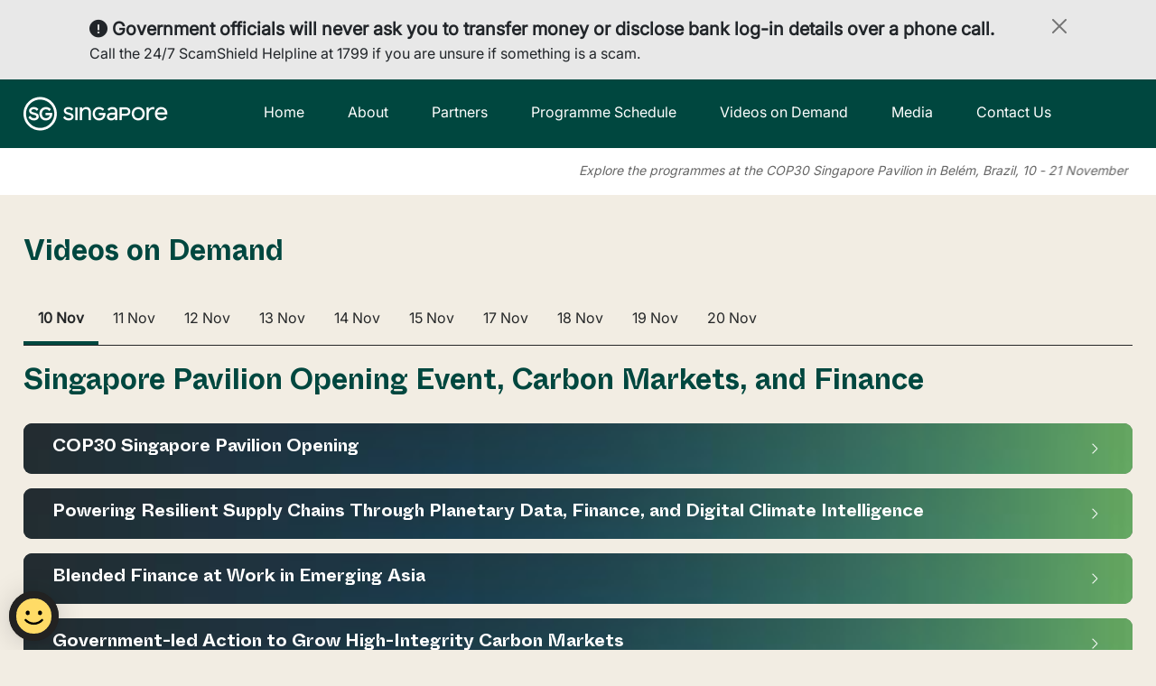

--- FILE ---
content_type: text/html; charset=utf-8
request_url: https://www.cop-pavilion.gov.sg/Site/Vod?id=TktHipTvuR4txcL58wsGpoVETGmgx29eaHxGP9iWAHyaeWuQulBdMHOLrMX0Ci09
body_size: 93876
content:
<!DOCTYPE html><html lang="en"><head>
          <meta name="title" content="VOD-10Nov | COP 30">
          <meta name="description" content="Videos on Demand">
          <meta property="og:title" content="VOD-10Nov | COP 30">
          <meta property="og:description" content="
  Videos on Demand
  
    
      10 Nov
    
    
      11 Nov
    
    
      12 Nov
    
    
      13 Nov
    
    
      14 Nov
    
    
      15 Nov...">
          <meta property="og:image" itemprop="image" content="">
          <meta property="og:type" content="website">
          <meta property="og:url" content="https://www.cop-pavilion.gov.sg/vod">
          <meta name="twitter:card" content="" >
          <meta name="twitter:site" content="https://www.cop-pavilion.gov.sg" >
          <meta name="twitter:title" content="VOD-10Nov | COP 30" >
          <meta name="twitter:description" content="
  Videos on Demand
  
    
      10 Nov
    
    
      11 Nov
    
    
      12 Nov
    
    
      13 Nov
    
    
      14 Nov
    
    
      15 Nov..." >
          <meta name="twitter:image" content="" >
          
          
          
          
          
          <link rel="stylesheet" href="https://cdn.jsdelivr.net/npm/froala-editor@3.2.7/css/froala_editor.pkgd.min.css"><link rel="stylesheet" href="https://cdn.jsdelivr.net/npm/froala-editor@3.2.7/css/froala_style.min.css"> <link rel="stylesheet" href="https://venues-sdk.gevme.com/styles/venue-carousel.min.css"><link rel="stylesheet" href="https://venues-sdk.gevme.com/styles/venue-base.min.css?v=1768820238387">
          
          <script type="text/javascript" src="https://venues-sdk.gevme.com/scripts/interact-1.10.11.min.js" defer></script><script type="text/javascript" src="https://venues-sdk.gevme.com/scripts/venue-video.min.js" defer></script><script type="text/javascript" src="https://venues-sdk.gevme.com/scripts/venue-carousel.min.js" defer></script><script src="https://venues-sdk.gevme.com/scripts/js-base64-3.7.2.min.js"></script><script src="https://venues-sdk.gevme.com/scripts/gevme-venue-common-script.min.js?v=1768820238387"></script>

          
    <style>
      .cta-button {
        background-color: #fff;
        color: #000;
        text-decoration: none;
        cursor: pointer;
        font-weight: 700;
        text-align: center;
        padding: 16px 24px;
        display: inline-flex;
        border: 1px solid;
        line-height: 115%;
        border-radius: 6px;
        font-size: 14px;
  }</style>
 
          <style>
          .gevme-template-main
          {
          background-image: url('') !important;
          background-color: ;
          }
          @media screen and (min-width: 576px) and (max-width: 991px) {
          .gevme-template-main
          {
          background-image: url('') !important;
          }
          }
          @media screen and (max-width: 575px) {
          .gevme-template-main
          {
          background-image: url('') !important;
          }
          }

          
          </style>

          <script>(function(w,d,s,l,i){w[l]=w[l]||[];w[l].push({'gtm.start':
    new Date().getTime(),event:'gtm.js'});var f=d.getElementsByTagName(s)[0],
    j=d.createElement(s),dl=l!='dataLayer'?'&l='+l:'';j.async=true;j.src=
    'https://www.googletagmanager.com/gtm.js?id='+i+dl;f.parentNode.insertBefore(j,f);
    })(window,document,'script','dataLayer','GTM-WJB96T6');</script>

          

          

          <script>(function(w,d,s,l,i){w[l]=w[l]||[];w[l].push({'gtm.start':
    new Date().getTime(),event:'gtm.js'});var f=d.getElementsByTagName(s)[0],
    j=d.createElement(s),dl=l!='dataLayer'?'&l='+l:'';j.async=true;j.src=
    'https://www.googletagmanager.com/gtm.js?id='+i+dl;f.parentNode.insertBefore(j,f);
    })(window,document,'script','dataLayer','G-FDT745VDQV');</script>

          <script>(function(w,d,s,l,i){w[l]=w[l]||[];w[l].push({'gtm.start':
    new Date().getTime(),event:'gtm.js'});var f=d.getElementsByTagName(s)[0],
    j=d.createElement(s),dl=l!='dataLayer'?'&l='+l:'';j.async=true;j.src=
    'https://www.googletagmanager.com/gtm.js?id='+i+dl;f.parentNode.insertBefore(j,f);
    })(window,document,'script','dataLayer','G-FDT745VDQV');</script>

          

          <script type="text/javascript">
            try {
              
                const getPublicSettings = async () => {
                  await fetch(
                      'https://www.cop-pavilion.gov.sg/virtual/v1/content/livepage/vod/public',
                      {
                          credentials: "include",
                          headers: {
                              "x-api-key": '9z6RPnQDqrFpSqcXsYR1ALP-A1Hu18',
                          },
                      }
                  );
                };
  
                getPublicSettings();
              
              
              function loadSW() {
                if ("serviceWorker" in navigator) {
                  navigator.serviceWorker
                    .register("/sw.js")
                    .then(() => {
                      console.info("Service worker registered for api");
                    })
                    .catch(error => {
                      console.error("Error registering service worker for api.");
                      console.error(error);
                    })
                }
              }

              loadSW();

              document.addEventListener('DOMContentLoaded', function (){
                window.parent.postMessage(JSON.stringify({
                  action: 'dom-loading',
                  loaded: true
                }), '*')
              })

            const GEVME_BASE64_ENCODED = '[base64]/[base64]/[base64]/[base64]/[base64]/[base64]/[base64]';
            window.GEVME = JSON.parse(Base64.decode(GEVME_BASE64_ENCODED));
            window.parent.postMessage(JSON.stringify({
              action: 'gevme-json',
              data: JSON.stringify(window.GEVME)
            }), '*')

            } catch(error){

            }      
          </script>

          <script type="text/javascript">
            window.addEventListener('load', function () {
              if (window.GEVME && window.GEVME.utils) {
                if (window.GEVME.utils.retrieveAndRenderAllVideoBlockPlayers) {
                  window.GEVME.utils.retrieveAndRenderAllVideoBlockPlayers();
                }
                if (window.GEVME.utils.enableLiveReloadingWebSocket) {
                  window.GEVME.utils.enableLiveReloadingWebSocket('website', false, false, 'wss://qedji8ade0.execute-api.ap-southeast-1.amazonaws.com/prod', 'eyJhbGciOiJIUzI1NiIsInR5cCI6IkpXVCJ9.eyJsaXZlcGFnZUlkIjoiYTkxMjFmOWUtZTI4ZS00YzJkLWI1OTMtYzg2ZTc0ODMxMTJiIiwicHJvamVjdElkIjoiNjg2ZTI1YWM2ODNhZTk1NDM0ZDI1NjBlIiwiaWF0IjoxNzY4ODIwMjM4fQ.3IFVz2bneMafMdkbGllzUJc7oOIOy3apfKIxI4uVSrI');
                }
                if (window.GEVME.utils.enableImageSlideshowAutoScroll) {
                  window.GEVME.utils.enableImageSlideshowAutoScroll();
                }
              }
            });
          </script>

          <script type="text/javascript">
            window.addEventListener('load', function () {
              window.addEventListener('message', (event) => {
                let data = event.data;
                try {
                  if (typeof data === 'string' && data.startsWith('{')) {
                    data = JSON.parse(data);
                  }
                } catch (error) {
                  console.error(error);
                }
                const baseUrl = window.location.protocol + '//' + window.location.host;
                if (event.origin !== baseUrl && window.GEVME && window.GEVME.xhr && data.xhr) {
                  switch (data.xhr) {
                    case 'toggleResourceBookmark': {
                      window.GEVME.xhr.toggleResourceBookmark(data.contentBlockName, data.resourceId, true);
                      break;
                    }
                    default: {
                      break;
                    }
                  }
                }
              });
            });
          </script>

          <script type="text/javascript">
              var _mtm = window._mtm = window._mtm || [];
              var _paq = window._paq = window._paq || [];
              _mtm.push({'mtm.startTime': (new Date().getTime()), 'event': 'mtm.Start'});
              _paq.push(['setCustomUrl', 'https://www.cop-pavilion.gov.sg' + '/page/' + 'vod']);
              _paq.push(['setDocumentTitle', document.title || "VOD"]);
              _mtm.push(['MediaAnalytics::disableMediaAnalytics']);
              _paq.push(['MediaAnalytics::disableMediaAnalytics']);
              _paq.push(['enableHeartBeatTimer', 5]);
              var d=document, g=d.createElement('script'), s=d.getElementsByTagName('script')[0];
              g.type='text/javascript';
              g.async=true;
              g.src='https://analytics.gevme.com/js/container_asiVoMl6.js';
              s.parentNode.insertBefore(g,s);
              _paq.push(["disableCrossDomainLinking"]);
            </script><link rel="stylesheet" href="https://venues.gevme.com/gevme-theme-partials/genesis-header/1.0.26/style.css">
        
        <script async src="https://www.googletagmanager.com/gtag/js?id=G-JQ1T7813EE"></script>
        <script>
          window.dataLayer = window.dataLayer || [];
          function gtag(){dataLayer.push(arguments);}
          gtag('js', new Date());

          gtag('config', 'G-JQ1T7813EE');
        </script>
        <meta charset="utf-8">
        <meta http-equiv="X-UA-Compatible" content="IE=edge">
        <meta name="viewport" content="width=device-width, initial-scale=1">
        <title>VOD-10Nov | COP 30</title>
        <link rel="icon" type="image/x-icon" href="https://files-myxp-mobile.gevme.com/016ba474-10cb-4925-b5fe-f751818d91d5/686e25ac683ae95434d2560e/media-assets/favicon_20250904082429.png">
        <script type="text/javascript" src="https://assets.wogaa.sg/scripts/wogaa.js"></script>

        

        <link href="https://fonts.googleapis.com/css2?family=Inter:ital,opsz,wght@0,14..32,100..900;1,14..32,100..900&display=swap" rel="stylesheet">
        <link rel="stylesheet" type="text/css" href="https://venues.gevme.com/132b0cdd-6376-41aa-9128-8f587a39f5de/global/styles/main.css" >
        <link rel="stylesheet" type="text/css" href="https://venues.gevme.com/132b0cdd-6376-41aa-9128-8f587a39f5de/global/styles/font.css" >
        <link rel="stylesheet" type="text/css" href="https://venues.gevme.com/132b0cdd-6376-41aa-9128-8f587a39f5de/global/styles/all.css" >
        <link rel="stylesheet" type="text/css" href="https://venues.gevme.com/132b0cdd-6376-41aa-9128-8f587a39f5de/global/styles/COP30-custom.css" >
        <link rel="stylesheet" href="https://cdn.jsdelivr.net/npm/@govtechsg/sgds-masthead/dist/sgds-masthead/sgds-masthead.css">
        <script type="module" src="https://cdn.jsdelivr.net/npm/@govtechsg/sgds-web-component@2.1.2/components/Masthead/index.umd.js"></script>
   













<script type="text/javascript" src="https://venues.gevme.com/gevme-theme-partials/genesis-header/1.0.26/script.js" defer></script><script type="text/javascript" type="module" async src="https://widgets-sdk.gevme.com/gevme-zoom-sdk.umd.js"></script>
              <script type="text/javascript" async src="https://www.cop-pavilion.gov.sg/static/widgets/sdks/gevme-template-sdk.js?v=1652690047270"></script><link rel="icon" href="https://www.cop-pavilion.gov.sg/virtual/v1/content/livepage/686e25ac683ae95434d2560e/favicon"><meta charSet="utf-8"><meta name="viewport" content="width=device-width"><meta name="next-head-count" content="2"><div id="__next"><style>
                    .ant-modal .ant-modal-content{
                    background: none !important;
                    padding: 0 !important;
                    }
                </style></div><script id="__NEXT_DATA__" type="application/json">{"props":{"pageProps":{"headTag":"\n          \u003cmeta name=\"title\" content=\"VOD-10Nov | COP 30\"\u003e\n          \u003cmeta name=\"description\" content=\"Videos on Demand\"\u003e\n          \u003cmeta property=\"og:title\" content=\"VOD-10Nov | COP 30\"\u003e\n          \u003cmeta property=\"og:description\" content=\"\n  Videos on Demand\n  \n    \n      10 Nov\n    \n    \n      11 Nov\n    \n    \n      12 Nov\n    \n    \n      13 Nov\n    \n    \n      14 Nov\n    \n    \n      15 Nov...\"\u003e\n          \u003cmeta property=\"og:image\" itemprop=\"image\" content=\"\"\u003e\n          \u003cmeta property=\"og:type\" content=\"website\"\u003e\n          \u003cmeta property=\"og:url\" content=\"https://www.cop-pavilion.gov.sg/vod\"\u003e\n          \u003cmeta name=\"twitter:card\" content=\"\" \u003e\n          \u003cmeta name=\"twitter:site\" content=\"https://www.cop-pavilion.gov.sg\" \u003e\n          \u003cmeta name=\"twitter:title\" content=\"VOD-10Nov | COP 30\" \u003e\n          \u003cmeta name=\"twitter:description\" content=\"\n  Videos on Demand\n  \n    \n      10 Nov\n    \n    \n      11 Nov\n    \n    \n      12 Nov\n    \n    \n      13 Nov\n    \n    \n      14 Nov\n    \n    \n      15 Nov...\" \u003e\n          \u003cmeta name=\"twitter:image\" content=\"\" \u003e\n          \n          \n          \n          \n          \n          \u003clink rel=\"stylesheet\" href=\"https://cdn.jsdelivr.net/npm/froala-editor@3.2.7/css/froala_editor.pkgd.min.css\"\u003e\u003clink rel=\"stylesheet\" href=\"https://cdn.jsdelivr.net/npm/froala-editor@3.2.7/css/froala_style.min.css\"\u003e \u003clink rel=\"stylesheet\" href=\"https://venues-sdk.gevme.com/styles/venue-carousel.min.css\"\u003e\u003clink rel=\"stylesheet\" href=\"https://venues-sdk.gevme.com/styles/venue-base.min.css?v=1768820238387\"\u003e\n          \n          \u003cscript type=\"text/javascript\" src=\"https://venues-sdk.gevme.com/scripts/interact-1.10.11.min.js\" defer\u003e\u003c/script\u003e\u003cscript type=\"text/javascript\" src=\"https://venues-sdk.gevme.com/scripts/venue-video.min.js\" defer\u003e\u003c/script\u003e\u003cscript type=\"text/javascript\" src=\"https://venues-sdk.gevme.com/scripts/venue-carousel.min.js\" defer\u003e\u003c/script\u003e\u003cscript src=\"https://venues-sdk.gevme.com/scripts/js-base64-3.7.2.min.js\"\u003e\u003c/script\u003e\u003cscript src=\"https://venues-sdk.gevme.com/scripts/gevme-venue-common-script.min.js?v=1768820238387\"\u003e\u003c/script\u003e\n\n          \n    \u003cstyle\u003e\n      .cta-button {\n        background-color: #fff;\n        color: #000;\n        text-decoration: none;\n        cursor: pointer;\n        font-weight: 700;\n        text-align: center;\n        padding: 16px 24px;\n        display: inline-flex;\n        border: 1px solid;\n        line-height: 115%;\n        border-radius: 6px;\n        font-size: 14px;\n  }\u003c/style\u003e\n \n          \u003cstyle\u003e\n          .gevme-template-main\n          {\n          background-image: url('') !important;\n          background-color: ;\n          }\n          @media screen and (min-width: 576px) and (max-width: 991px) {\n          .gevme-template-main\n          {\n          background-image: url('') !important;\n          }\n          }\n          @media screen and (max-width: 575px) {\n          .gevme-template-main\n          {\n          background-image: url('') !important;\n          }\n          }\n\n          \n          \u003c/style\u003e\n\n          \u003cscript\u003e(function(w,d,s,l,i){w[l]=w[l]||[];w[l].push({'gtm.start':\n    new Date().getTime(),event:'gtm.js'});var f=d.getElementsByTagName(s)[0],\n    j=d.createElement(s),dl=l!='dataLayer'?'\u0026l='+l:'';j.async=true;j.src=\n    'https://www.googletagmanager.com/gtm.js?id='+i+dl;f.parentNode.insertBefore(j,f);\n    })(window,document,'script','dataLayer','GTM-WJB96T6');\u003c/script\u003e\n\n          \n\n          \n\n          \u003cscript\u003e(function(w,d,s,l,i){w[l]=w[l]||[];w[l].push({'gtm.start':\n    new Date().getTime(),event:'gtm.js'});var f=d.getElementsByTagName(s)[0],\n    j=d.createElement(s),dl=l!='dataLayer'?'\u0026l='+l:'';j.async=true;j.src=\n    'https://www.googletagmanager.com/gtm.js?id='+i+dl;f.parentNode.insertBefore(j,f);\n    })(window,document,'script','dataLayer','G-FDT745VDQV');\u003c/script\u003e\n\n          \u003cscript\u003e(function(w,d,s,l,i){w[l]=w[l]||[];w[l].push({'gtm.start':\n    new Date().getTime(),event:'gtm.js'});var f=d.getElementsByTagName(s)[0],\n    j=d.createElement(s),dl=l!='dataLayer'?'\u0026l='+l:'';j.async=true;j.src=\n    'https://www.googletagmanager.com/gtm.js?id='+i+dl;f.parentNode.insertBefore(j,f);\n    })(window,document,'script','dataLayer','G-FDT745VDQV');\u003c/script\u003e\n\n          \n\n          \u003cscript type=\"text/javascript\"\u003e\n            try {\n              \n                const getPublicSettings = async () =\u003e {\n                  await fetch(\n                      'https://www.cop-pavilion.gov.sg/virtual/v1/content/livepage/vod/public',\n                      {\n                          credentials: \"include\",\n                          headers: {\n                              \"x-api-key\": '9z6RPnQDqrFpSqcXsYR1ALP-A1Hu18',\n                          },\n                      }\n                  );\n                };\n  \n                getPublicSettings();\n              \n              \n              function loadSW() {\n                if (\"serviceWorker\" in navigator) {\n                  navigator.serviceWorker\n                    .register(\"/sw.js\")\n                    .then(() =\u003e {\n                      console.info(\"Service worker registered for api\");\n                    })\n                    .catch(error =\u003e {\n                      console.error(\"Error registering service worker for api.\");\n                      console.error(error);\n                    })\n                }\n              }\n\n              loadSW();\n\n              document.addEventListener('DOMContentLoaded', function (){\n                window.parent.postMessage(JSON.stringify({\n                  action: 'dom-loading',\n                  loaded: true\n                }), '*')\n              })\n\n            const GEVME_BASE64_ENCODED = '[base64]/[base64]/[base64]/[base64]/[base64]/[base64]/[base64]';\n            window.GEVME = JSON.parse(Base64.decode(GEVME_BASE64_ENCODED));\n            window.parent.postMessage(JSON.stringify({\n              action: 'gevme-json',\n              data: JSON.stringify(window.GEVME)\n            }), '*')\n\n            } catch(error){\n\n            }      \n          \u003c/script\u003e\n\n          \u003cscript type=\"text/javascript\"\u003e\n            window.addEventListener('load', function () {\n              if (window.GEVME \u0026\u0026 window.GEVME.utils) {\n                if (window.GEVME.utils.retrieveAndRenderAllVideoBlockPlayers) {\n                  window.GEVME.utils.retrieveAndRenderAllVideoBlockPlayers();\n                }\n                if (window.GEVME.utils.enableLiveReloadingWebSocket) {\n                  window.GEVME.utils.enableLiveReloadingWebSocket('website', false, false, 'wss://qedji8ade0.execute-api.ap-southeast-1.amazonaws.com/prod', 'eyJhbGciOiJIUzI1NiIsInR5cCI6IkpXVCJ9.eyJsaXZlcGFnZUlkIjoiYTkxMjFmOWUtZTI4ZS00YzJkLWI1OTMtYzg2ZTc0ODMxMTJiIiwicHJvamVjdElkIjoiNjg2ZTI1YWM2ODNhZTk1NDM0ZDI1NjBlIiwiaWF0IjoxNzY4ODIwMjM4fQ.3IFVz2bneMafMdkbGllzUJc7oOIOy3apfKIxI4uVSrI');\n                }\n                if (window.GEVME.utils.enableImageSlideshowAutoScroll) {\n                  window.GEVME.utils.enableImageSlideshowAutoScroll();\n                }\n              }\n            });\n          \u003c/script\u003e\n\n          \u003cscript type=\"text/javascript\"\u003e\n            window.addEventListener('load', function () {\n              window.addEventListener('message', (event) =\u003e {\n                let data = event.data;\n                try {\n                  if (typeof data === 'string' \u0026\u0026 data.startsWith('{')) {\n                    data = JSON.parse(data);\n                  }\n                } catch (error) {\n                  console.error(error);\n                }\n                const baseUrl = window.location.protocol + '//' + window.location.host;\n                if (event.origin !== baseUrl \u0026\u0026 window.GEVME \u0026\u0026 window.GEVME.xhr \u0026\u0026 data.xhr) {\n                  switch (data.xhr) {\n                    case 'toggleResourceBookmark': {\n                      window.GEVME.xhr.toggleResourceBookmark(data.contentBlockName, data.resourceId, true);\n                      break;\n                    }\n                    default: {\n                      break;\n                    }\n                  }\n                }\n              });\n            });\n          \u003c/script\u003e\n\n          \u003cscript type=\"text/javascript\"\u003e\n              var _mtm = window._mtm = window._mtm || [];\n              var _paq = window._paq = window._paq || [];\n              _mtm.push({'mtm.startTime': (new Date().getTime()), 'event': 'mtm.Start'});\n              _paq.push(['setCustomUrl', 'https://www.cop-pavilion.gov.sg' + '/page/' + 'vod']);\n              _paq.push(['setDocumentTitle', document.title || \"VOD\"]);\n              _mtm.push(['MediaAnalytics::disableMediaAnalytics']);\n              _paq.push(['MediaAnalytics::disableMediaAnalytics']);\n              _paq.push(['enableHeartBeatTimer', 5]);\n              var d=document, g=d.createElement('script'), s=d.getElementsByTagName('script')[0];\n              g.type='text/javascript';\n              g.async=true;\n              g.src='https://analytics.gevme.com/js/container_asiVoMl6.js';\n              s.parentNode.insertBefore(g,s);\n              _paq.push([\"disableCrossDomainLinking\"]);\n            \u003c/script\u003e\u003clink rel=\"stylesheet\" href=\"https://venues.gevme.com/gevme-theme-partials/genesis-header/1.0.26/style.css\"\u003e\r\n        \r\n        \u003cscript async src=\"https://www.googletagmanager.com/gtag/js?id=G-JQ1T7813EE\"\u003e\u003c/script\u003e\r\n        \u003cscript\u003e\r\n          window.dataLayer = window.dataLayer || [];\r\n          function gtag(){dataLayer.push(arguments);}\r\n          gtag('js', new Date());\r\n\r\n          gtag('config', 'G-JQ1T7813EE');\r\n        \u003c/script\u003e\r\n        \u003cmeta charset=\"utf-8\"\u003e\r\n        \u003cmeta http-equiv=\"X-UA-Compatible\" content=\"IE=edge\"\u003e\r\n        \u003cmeta name=\"viewport\" content=\"width=device-width, initial-scale=1\"\u003e\r\n        \u003ctitle\u003eVOD-10Nov | COP 30\u003c/title\u003e\r\n        \u003clink rel=\"icon\" type=\"image/x-icon\" href=\"https://files-myxp-mobile.gevme.com/016ba474-10cb-4925-b5fe-f751818d91d5/686e25ac683ae95434d2560e/media-assets/favicon_20250904082429.png\"\u003e\r\n        \u003cscript type=\"text/javascript\" src=\"https://assets.wogaa.sg/scripts/wogaa.js\"\u003e\u003c/script\u003e\r\n\r\n        \r\n\r\n        \u003clink href=\"https://fonts.googleapis.com/css2?family=Inter:ital,opsz,wght@0,14..32,100..900;1,14..32,100..900\u0026display=swap\" rel=\"stylesheet\"\u003e\r\n        \u003clink rel=\"stylesheet\" type=\"text/css\" href=\"https://venues.gevme.com/132b0cdd-6376-41aa-9128-8f587a39f5de/global/styles/main.css\" \u003e\r\n        \u003clink rel=\"stylesheet\" type=\"text/css\" href=\"https://venues.gevme.com/132b0cdd-6376-41aa-9128-8f587a39f5de/global/styles/font.css\" \u003e\r\n        \u003clink rel=\"stylesheet\" type=\"text/css\" href=\"https://venues.gevme.com/132b0cdd-6376-41aa-9128-8f587a39f5de/global/styles/all.css\" \u003e\r\n        \u003clink rel=\"stylesheet\" type=\"text/css\" href=\"https://venues.gevme.com/132b0cdd-6376-41aa-9128-8f587a39f5de/global/styles/COP30-custom.css\" \u003e\r\n        \u003clink rel=\"stylesheet\" href=\"https://cdn.jsdelivr.net/npm/@govtechsg/sgds-masthead/dist/sgds-masthead/sgds-masthead.css\"\u003e\r\n        \u003cscript type=\"module\" src=\"https://cdn.jsdelivr.net/npm/@govtechsg/sgds-web-component@2.1.2/components/Masthead/index.umd.js\"\u003e\u003c/script\u003e\r\n   \r\n\r\n\r\n\r\n\r\n\r\n\r\n\r\n\r\n\r\n\r\n\r\n\r\n\r\n\u003cscript type=\"text/javascript\" src=\"https://venues.gevme.com/gevme-theme-partials/genesis-header/1.0.26/script.js\" defer\u003e\u003c/script\u003e\u003cscript type=\"text/javascript\" type=\"module\" async src=\"https://widgets-sdk.gevme.com/gevme-zoom-sdk.umd.js\"\u003e\u003c/script\u003e\n              \u003cscript type=\"text/javascript\" async src=\"https://www.cop-pavilion.gov.sg/static/widgets/sdks/gevme-template-sdk.js?v=1652690047270\"\u003e\u003c/script\u003e\u003clink rel=\"icon\" href=\"https://www.cop-pavilion.gov.sg/virtual/v1/content/livepage/686e25ac683ae95434d2560e/favicon\"\u003e","bodyTag":"\u003cnoscript\u003e\u003ciframe src=\"https://www.googletagmanager.com/ns.html?id=G-FDT745VDQV\" height=\"0\" width=\"0\" style=\"display:none;visibility:hidden\"\u003e\u003c/iframe\u003e\u003c/noscript\u003e\u003cnoscript\u003e\u003ciframe src=\"https://www.googletagmanager.com/ns.html?id=GTM-WJB96T6\" height=\"0\" width=\"0\" style=\"display:none;visibility:hidden\"\u003e\u003c/iframe\u003e\u003c/noscript\u003e\u003cnoscript\u003e\u003cp\u003e\u003cimg src=\"https://analytics.gevme.com/matomo.php?idsite=3\u0026rec=1\" style=\"border:0\" alt=\"\" /\u003e\u003c/p\u003e\u003c/noscript\u003e\r\n\t\u003csgds-masthead\u003e\u003c/sgds-masthead\u003e\r\n    \u003cdiv class=\"gevme-template-container\"\u003e\r\n        \u003cgevme-partial type=\"genesis-header\"\u003e\u003cdiv class=\"gevme-header-container d-none\" id=\"gevme-header-container\"\u003e\n  \u003cdiv class=\"gevme-logo-title-menu_icon d-none\"\u003e\n    \u003cdiv class=\"gevme-logo-title\"\u003e\n      \u003cdiv id=\"gevme-logo\" class=\"d-none\"\u003e\n        \u003cimg src=\"\" alt=\"\" \u003e\n      \u003c/div\u003e\n      \u003cdiv id=\"gevme-title\" class=\"d-none\"\u003e\n        \u003cp\u003e\u003c/p\u003e\n      \u003c/div\u003e\n      \u003cdiv id=\"hamburger-wrap\" class=\"hamburger-wrap d-none\"\u003e\n        \u003cbutton id=\"menu-toggler\" data-class=\"menu-active\" class=\"hamburger\"\u003e\n          \u003cspan class=\"hamburger-line hamburger-line-top\"\u003e\u003c/span\u003e\n          \u003cspan class=\"hamburger-line hamburger-line-middle\"\u003e\u003c/span\u003e\n          \u003cspan class=\"hamburger-line hamburger-line-bottom\"\u003e\u003c/span\u003e\n        \u003c/button\u003e\n      \u003c/div\u003e\n    \u003c/div\u003e\n  \u003c/div\u003e\n\n  \u003cdiv class=\"menu-container d-none\" id=\"gevme-menu\"\u003e\n    \n    \u003cul id=\"nav-items\"\u003e\u003c/ul\u003e\n    \u003cul id=\"more-items\" class=\"d-none\"\u003e\n      \u003cli class=\"more-dots\"\u003e\n        \u003cspan class=\"span-dots\"\u003e...\u003c/span\u003e\n        \u003cul\u003e\u003c/ul\u003e\n      \u003c/li\u003e\n\n    \u003c/ul\u003e\n  \u003c/div\u003e\n\u003c/div\u003e\u003c/gevme-partial\u003e\r\n            \u003cmain class=\"gevme-template-main livebar-right\"\u003e\r\n                \u003cdiv class=\"gevme-template-content\"\u003e\r\n                    \u003cdiv class=\"gevme-content-blocks-container\"\u003e\r\n\t\t\t\t\t\t\u003cdiv class=\"container-fluid bg-light\"\u003e\r\n\t\t\t\t\t\t\t\u003cdiv class=\"container\"\u003e\r\n\t\t\t\t\t\t\t\t\u003cdiv id=\"noticeAlert\" class=\"alert alert-dismissible fade show mb-0 d-none\" role=\"alert\"\u003e\r\n\t\t\t\t\t\t\t\t\t\u003cdiv class=\"alert-heading fs-5 fw-bold text-dark\"\u003e\r\n\t\t\t\t\t\t\t\t\t\t\u003ci class=\"fa-solid fa-circle-exclamation\"\u003e\u003c/i\u003e Government officials will never ask you to transfer money or disclose bank log-in details over a phone call.\r\n\t\t\t\t\t\t\t\t\t\u003c/div\u003e\r\n\t\t\t\t\t\t\t\t\t\u003cp class=\"mb-0 text-dark\"\u003eCall the 24/7 ScamShield Helpline at 1799 if you are unsure if something is a scam.\u003c/p\u003e\r\n\t\t\t\t\t\t\t\t\t\u003cbutton id=\"noticeClose\" type=\"button\" class=\"btn-close text-dark\" data-bs-dismiss=\"alert\" aria-label=\"Close\"\u003e\u003c/button\u003e\r\n\t\t\t\t\t\t\t\t\u003c/div\u003e\r\n\t\t\t\t\t\t\t\u003c/div\u003e\r\n\t\t\t\t\t\t\u003c/div\u003e\r\n\t\t\t\t\t\t\u003cnav class=\"navbar navbar-expand-lg navbar-dark bg-nav\"\u003e\r\n\t\t\t\t\t\t\t\u003cdiv class=\"container container-narrow\"\u003e\r\n\t\t\t\t\t\t\t\t\u003ca class=\"navbar-brand\" href=\"/cop-home\" target=\"_top\"\u003e\u003cimg src=\"https://files-myxp-mobile.gevme.com/016ba474-10cb-4925-b5fe-f751818d91d5/686e25ac683ae95434d2560e/media-assets/SG_Logo_20250904040201.png\" class=\"img-fluid\" alt=\"SG Singapore logo\"\u003e\u003c/a\u003e\r\n\t\t\t\t\t\t\t\t\u003cbutton class=\"navbar-toggler collapsed\" type=\"button\" data-bs-toggle=\"collapse\" data-bs-target=\"#navbarMain\" aria-controls=\"navbarMain\" aria-expanded=\"false\" aria-label=\"Toggle navigation\"\u003e\r\n\t\t\t\t\t\t\t\t\t\u003cspan class=\"icon-bar\"\u003e\u003c/span\u003e\r\n\t\t\t\t\t\t\t\t\t\u003cspan class=\"icon-bar\"\u003e\u003c/span\u003e\r\n\t\t\t\t\t\t\t\t\t\u003cspan class=\"icon-bar\"\u003e\u003c/span\u003e\r\n\t\t\t\t\t\t\t\t\u003c/button\u003e\r\n\t\t\t\t\t\t\t\t\u003cdiv class=\"collapse navbar-collapse\" id=\"navbarMain\"\u003e\r\n\t\t\t\t\t\t\t\t\t\r\n\t\t\t\t\t\t\t\t    \u003cul class=\"navbar-nav mx-auto\"\u003e\r\n\t\t\t\t\t\t\t\t\t    \u003cli class=\"nav-item active\"\u003e\r\n\t\t\t\t\t\t\t\t\t\t    \u003ca class=\"nav-link\" href=\"/cop-home\" target=\"_top\"\u003eHome\u003c/a\u003e\r\n\t\t\t\t\t\t\t\t\t    \u003c/li\u003e\r\n\t\t\t\t\t\t\t\t\t    \u003cli class=\"nav-item\"\u003e\r\n\t\t\t\t\t\t\t\t\t\t    \u003ca class=\"nav-link\" href=\"/about\" target=\"_top\"\u003eAbout\u003c/a\u003e\r\n\t\t\t\t\t\t\t\t\t    \u003c/li\u003e\r\n\t\t\t\t\t\t\t\t\t    \u003cli class=\"nav-item\"\u003e\r\n\t\t\t\t\t\t\t\t\t\t    \u003ca class=\"nav-link\" href=\"/partners\" target=\"_top\"\u003ePartners\u003c/a\u003e\r\n\t\t\t\t\t\t\t\t\t    \u003c/li\u003e\r\n\t\t\t\t\t\t\t\t\t    \u003cli class=\"nav-item\"\u003e\r\n\t\t\t\t\t\t\t\t\t\t    \u003ca class=\"nav-link\" href=\"/programme-schedule\" target=\"_top\"\u003eProgramme Schedule\u003c/a\u003e\r\n\t\t\t\t\t\t\t\t\t    \u003c/li\u003e\r\n\t\t\t\t\t\t\t\t\t    \u003cli class=\"nav-item\"\u003e\r\n\t\t\t\t\t\t\t\t\t\t    \u003ca class=\"nav-link\" href=\"/vod\" target=\"_top\"\u003eVideos on Demand\u003c/a\u003e\r\n\t\t\t\t\t\t\t\t\t    \u003c/li\u003e\r\n\t\t\t\t\t\t\t\t\t    \u003cli class=\"nav-item\"\u003e\r\n\t\t\t\t\t\t\t\t\t\t    \u003ca class=\"nav-link\" href=\"/media\" target=\"_top\"\u003eMedia\u003c/a\u003e\r\n\t\t\t\t\t\t\t\t\t    \u003c/li\u003e\r\n\t\t\t\t\t\t\t\t\t    \u003cli class=\"nav-item\"\u003e\r\n\t\t\t\t\t\t\t\t\t\t    \u003ca class=\"nav-link\" href=\"/contact-us\" target=\"_top\"\u003eContact Us\u003c/a\u003e\r\n\t\t\t\t\t\t\t\t\t    \u003c/li\u003e\r\n\t\t\t\t\t\t\t\t    \u003c/ul\u003e\r\n\t\t\t\t\t\t\t\t\u003c/div\u003e\r\n\t\t\t\t\t\t\t\u003c/div\u003e\r\n\t\t\t\t\t\t\u003c/nav\u003e\r\n            \u003cdiv class=\"container-fluid bg-white\"\u003e\r\n              \u003cdiv class=\"container container-narrow px-3 ticker\"\u003e\r\n                \u003cmarquee\u003eExplore the programmes at the COP30 Singapore Pavilion in Belém, Brazil, 10 - 21 November 2025\u003c/marquee\u003e\r\n              \u003c/div\u003e\r\n            \u003c/div\u003e\r\n            \u003cgevme-content-block all=\"true\" class=\"compiled\"\u003e\u003cdiv class=\"gevme-content-blocks-row gevme-row\"\u003e\u003cdiv id=\"html-1762063381082\" class=\"gevme-content-blocks-column gevme-column Html\" data-content-block-container data-content-block-container-id=\"eb918d37-5b19-4936-b59b-cd41981fcb84\" data-content-block-container-name=\"html-1762063381082\" data-content-block-container-type=\"Html\"\u003e\u003cdiv class=\"gevme-template-showcase-block html \" data-content-block data-content-block-id=\"eb918d37-5b19-4936-b59b-cd41981fcb84\" data-content-block-name=\"html-1762063381082\" data-content-block-type=\"Html\"\u003e\n      \u003cstyle type=\"text/css\"\u003e\n        gevme-content-block .gevme-content-blocks-row .gevme-content-blocks-column[data-content-block-container-id=\"eb918d37-5b19-4936-b59b-cd41981fcb84\"] {\n          display: block;\n          order: 2;\n          flex: 0 0 100%;\n          max-width: 100%;\n          width: ;\n          margin: 0px 0px 0px 0px;\n        }\n        gevme-content-block .gevme-content-blocks-row .gevme-content-blocks-column[data-content-block-container-id=\"eb918d37-5b19-4936-b59b-cd41981fcb84\"] .gevme-template-showcase-block[data-content-block-id=\"eb918d37-5b19-4936-b59b-cd41981fcb84\"] {\n          height: fit-content;\n          width: 100%;\n          overflow:auto;\n          padding: 0px 0px 0px 0px;\n        }\n        \n        \n      \u003c/style\u003e\n        \u003cstyle type=\"text/css\"\u003e\n          @media screen and (min-width: 576px) and (max-width: 991px) {\n            gevme-content-block .gevme-content-blocks-row .gevme-content-blocks-column[data-content-block-container-id=\"eb918d37-5b19-4936-b59b-cd41981fcb84\"] {\n              flex: 0 0 100%;\n              max-width: 100%;\n              margin: 0px 0px 0px 0px;\n            }\n            gevme-content-block .gevme-content-blocks-row .gevme-content-blocks-column[data-content-block-container-id=\"eb918d37-5b19-4936-b59b-cd41981fcb84\"] .gevme-template-showcase-block[data-content-block-id=\"eb918d37-5b19-4936-b59b-cd41981fcb84\"] {\n              height: fit-content;\n              padding: 0px 0px 0px 0px;\n              background-color: unset;\n              box-shadow: unset;\n            }\n            \n        \u003c/style\u003e\n        \u003cstyle type=\"text/css\"\u003e\n          @media screen and (max-width: 575px) {\n            gevme-content-block .gevme-content-blocks-row .gevme-content-blocks-column[data-content-block-container-id=\"eb918d37-5b19-4936-b59b-cd41981fcb84\"] {\n              flex: 0 0 100%;\n              max-width: 100%;\n              margin: 0px 0px 0px 0px;\n            }\n            gevme-content-block .gevme-content-blocks-row .gevme-content-blocks-column[data-content-block-container-id=\"eb918d37-5b19-4936-b59b-cd41981fcb84\"] .gevme-template-showcase-block[data-content-block-id=\"eb918d37-5b19-4936-b59b-cd41981fcb84\"] {\n              height: fit-content;\n              padding: 0px 0px 0px 0px;\n              background-color: unset;\n              box-shadow: unset;\n            }\n            \n          \u003c/style\u003e\u003cdiv class=\"gevme-html-block gevme-content-block-wrapper\" data-track-content data-content-name=\"Main content\" data-content-piece=\"eb918d37-5b19-4936-b59b-cd41981fcb84\" data-content-target\u003e\u003cdiv class=\"gevme-html-block-title gevme-block-title fr-view desktop\" style=\"text-align: center;\"\u003e\u003cp\u003eMain content\u003c/p\u003e\u003c/div\u003e\u003cdiv class=\"gevme-html-block-title gevme-block-title fr-view tablet\" style=\"text-align: center;\"\u003e\u003cdiv style=\"font-size: 24px; font-family: Montserrat;\"\u003e\u003cp\u003eMain content\u003c/p\u003e\u003c/div\u003e\u003c/div\u003e\u003cdiv class=\"gevme-html-block-title gevme-block-title fr-view mobile\" style=\"text-align: center;\"\u003e\u003cdiv style=\"font-size: 24px; font-family: Montserrat;\"\u003e\u003cp\u003eMain content\u003c/p\u003e\u003c/div\u003e\u003c/div\u003e\u003cdiv class=\"gevme-html-block-content\"\u003e\u003cdiv class=\"container container-narrow py-5\"\u003e\n      \u003ch2 class=\"mb-4\"\u003eVideos on Demand\u003c/h2\u003e\n      \u003cul class=\"nav scrollmenu mb-4\"\u003e\n        \u003cli class=\"nav-item\"\u003e\n          \u003ca class=\"nav-link active\" aria-current=\"page\" href=\"vod\" target=\"_top\"\u003e10 Nov\u003c/a\u003e\n        \u003c/li\u003e\n    \u003cli class=\"nav-item\"\u003e\n      \u003ca class=\"nav-link\" href=\"vod-11nov\" target=\"_top\"\u003e11 Nov\u003c/a\u003e\n    \u003c/li\u003e\n    \u003cli class=\"nav-item\"\u003e\n      \u003ca href=\"vod-12nov\" class=\"nav-link\" target=\"_top\"\u003e12 Nov\u003c/a\u003e\n    \u003c/li\u003e\n    \u003cli class=\"nav-item\"\u003e\n      \u003ca href=\"vod-13nov\" class=\"nav-link\" target=\"_top\"\u003e13 Nov\u003c/a\u003e\n    \u003c/li\u003e\n    \u003cli class=\"nav-item\"\u003e\n      \u003ca href=\"vod-14nov\" class=\"nav-link\" target=\"_top\"\u003e14 Nov\u003c/a\u003e\n    \u003c/li\u003e\n    \u003cli class=\"nav-item\"\u003e\n      \u003ca href=\"vod-15nov\" class=\"nav-link\" target=\"_top\"\u003e15 Nov\u003c/a\u003e\n    \u003c/li\u003e\n    \u003cli class=\"nav-item\"\u003e\n      \u003ca href=\"vod-17nov\" class=\"nav-link\" target=\"_top\"\u003e17 Nov\u003c/a\u003e\n    \u003c/li\u003e\n    \u003cli class=\"nav-item\"\u003e\n      \u003ca href=\"vod-18nov\" class=\"nav-link\" target=\"_top\"\u003e18 Nov\u003c/a\u003e\n    \u003c/li\u003e\n    \u003cli class=\"nav-item\"\u003e\n      \u003ca href=\"vod-19nov\" class=\"nav-link\" target=\"_top\"\u003e19 Nov\u003c/a\u003e\n    \u003c/li\u003e\n    \u003cli class=\"nav-item\"\u003e\n      \u003ca href=\"vod-20nov\" class=\"nav-link\" target=\"_top\"\u003e20 Nov\u003c/a\u003e\n    \u003c/li\u003e\n\t\u003c/ul\u003e\n      \u003cdiv class=\"mb-5\"\u003e\n        \u003ch2 class=\"mb-4\"\u003eSingapore Pavilion Opening Event, Carbon Markets, and Finance\u003c/h2\u003e\n        \u003cdiv class=\"accordion accordionVOD mb-3\"\u003e\n          \u003cdiv class=\"accordion-item\"\u003e\n            \u003ch2 class=\"accordion-header\" id=\"headingVOD1\"\u003e\n              \u003cbutton class=\"accordion-button collapsed\" type=\"button\" data-bs-toggle=\"collapse\" data-bs-target=\"#accordionVOD1\" aria-expanded=\"false\" aria-controls=\"accordionVOD1\"\u003e\n                COP30 Singapore Pavilion Opening\n              \u003c/button\u003e\n            \u003c/h2\u003e\n            \u003cdiv id=\"accordionVOD1\" class=\"accordion-collapse collapse\" aria-labelledby=\"headingVOD1\" data-bs-parent=\"#accordionVOD1\"\u003e\n              \u003cdiv class=\"accordion-body\"\u003e\n                \u003cdiv class=\"VOD-thumbnail text-center\"\u003e\n                  \u003cdiv class=\"btn-play\"\u003e\n                    \u003ca href=\"#\" data-bs-toggle=\"modal\" data-bs-target=\"#modalVideo01\" class=\"stretched-link\" target=\"_top\"\u003e\u003cimg src=\"https://files-myxp-mobile.gevme.com/016ba474-10cb-4925-b5fe-f751818d91d5/686e25ac683ae95434d2560e/media-assets/play-button_20251102060637.png\" alt=\"Play button\" class=\"img-fluid\"\u003e\u003c/a\u003e\n                  \u003c/div\u003e\n                  \u003cimg src=\"https://files-myxp-mobile.gevme.com/016ba474-10cb-4925-b5fe-f751818d91d5/686e25ac683ae95434d2560e/media-assets/thm-VOD10Nov-1_20251110000031.webp\" class=\"img-fluid mb-4\" alt=\"\"\u003e\n                \u003c/div\u003e\n                \n              \u003c/div\u003e\n            \u003c/div\u003e\n          \u003c/div\u003e\n        \u003c/div\u003e\n        \u003cdiv class=\"accordion accordionVOD mb-3\"\u003e\n          \u003cdiv class=\"accordion-item\"\u003e\n            \u003ch2 class=\"accordion-header\" id=\"headingVOD2\"\u003e\n              \u003cbutton class=\"accordion-button collapsed\" type=\"button\" data-bs-toggle=\"collapse\" data-bs-target=\"#accordionVOD2\" aria-expanded=\"false\" aria-controls=\"accordionVOD2\"\u003e\n                Powering Resilient Supply Chains Through Planetary Data, Finance, and Digital Climate Intelligence\t\t\n              \u003c/button\u003e\n            \u003c/h2\u003e\n            \u003cdiv id=\"accordionVOD2\" class=\"accordion-collapse collapse\" aria-labelledby=\"headingVOD2\" data-bs-parent=\"#accordionVOD2\"\u003e\n              \u003cdiv class=\"accordion-body\"\u003e\n                \u003cdiv class=\"VOD-thumbnail text-center\"\u003e\n                  \u003cdiv class=\"btn-play\"\u003e\n                    \u003ca href=\"#\" data-bs-toggle=\"modal\" data-bs-target=\"#modalVideo02\" class=\"stretched-link\" target=\"_top\"\u003e\u003cimg src=\"https://files-myxp-mobile.gevme.com/016ba474-10cb-4925-b5fe-f751818d91d5/686e25ac683ae95434d2560e/media-assets/play-button_20251102060637.png\" alt=\"Play button\" class=\"img-fluid\"\u003e\u003c/a\u003e\n                  \u003c/div\u003e\n                  \u003cimg src=\"https://files-myxp-mobile.gevme.com/016ba474-10cb-4925-b5fe-f751818d91d5/686e25ac683ae95434d2560e/media-assets/thm-VOD10Nov-2_20251110000051.webp\" class=\"img-fluid mb-4\" alt=\"\"\u003e\n                \u003c/div\u003e\n                \u003cp\u003eAPAC faces severe climate risks threatening assets and supply chains. This session explores how AI, Earth observation, and fintech can enhance climate intelligence, strengthen resilience, and finance adaptation. It highlights Singapore’s role in building digital and financial ecosystems in the global climate action.\u003c/p\u003e\n              \u003c/div\u003e\n            \u003c/div\u003e\n          \u003c/div\u003e\n        \u003c/div\u003e\n        \u003cdiv class=\"accordion accordionVOD mb-3\"\u003e\n          \u003cdiv class=\"accordion-item\"\u003e\n            \u003ch2 class=\"accordion-header\" id=\"headingVOD3\"\u003e\n              \u003cbutton class=\"accordion-button collapsed\" type=\"button\" data-bs-toggle=\"collapse\" data-bs-target=\"#accordionVOD3\" aria-expanded=\"false\" aria-controls=\"accordionVOD3\"\u003e\n                Blended Finance at Work in Emerging Asia\t\t\n              \u003c/button\u003e\n            \u003c/h2\u003e\n            \u003cdiv id=\"accordionVOD3\" class=\"accordion-collapse collapse\" aria-labelledby=\"headingVOD3\" data-bs-parent=\"#accordionVOD3\"\u003e\n              \u003cdiv class=\"accordion-body\"\u003e\n                \u003cdiv class=\"VOD-thumbnail text-center\"\u003e\n                  \u003cdiv class=\"btn-play\"\u003e\n                    \u003ca href=\"#\" data-bs-toggle=\"modal\" data-bs-target=\"#modalVideo03\" class=\"stretched-link\" target=\"_top\"\u003e\u003cimg src=\"https://files-myxp-mobile.gevme.com/016ba474-10cb-4925-b5fe-f751818d91d5/686e25ac683ae95434d2560e/media-assets/play-button_20251102060637.png\" alt=\"Play button\" class=\"img-fluid\"\u003e\u003c/a\u003e\n                  \u003c/div\u003e\n                  \u003cimg src=\"https://files-myxp-mobile.gevme.com/016ba474-10cb-4925-b5fe-f751818d91d5/686e25ac683ae95434d2560e/media-assets/thm-VOD10Nov-3_20251110000112.webp\" class=\"img-fluid mb-4\" alt=\"\"\u003e\n                \u003c/div\u003e\n                \u003cp\u003eThe programme will offer insights into how catalytic and commercial capital can be effectively combined to overcome challenges in the energy transition space while demonstrating additionality, ensuring mobilisation of commercial capital, and maximising climate impact. Besides opening remarks from Singapore’s Ambassador for Climate Action, Mr. Ravi Menon, the Fund managers of FAST-P will also share updates and next steps on Energy Transition Acceleration Finance partnership (ETAF), Green Investment Partnership (GIP), and Industrial Transformation Programme (ITP).\u003c/p\u003e\n              \u003c/div\u003e\n            \u003c/div\u003e\n          \u003c/div\u003e\n        \u003c/div\u003e\n        \u003cdiv class=\"accordion accordionVOD mb-3\"\u003e\n          \u003cdiv class=\"accordion-item\"\u003e\n            \u003ch2 class=\"accordion-header\" id=\"headingVOD4\"\u003e\n              \u003cbutton class=\"accordion-button collapsed\" type=\"button\" data-bs-toggle=\"collapse\" data-bs-target=\"#accordionVOD4\" aria-expanded=\"false\" aria-controls=\"accordionVOD4\"\u003e\n                Government-led Action to Grow High-Integrity Carbon Markets\n              \u003c/button\u003e\n            \u003c/h2\u003e\n            \u003cdiv id=\"accordionVOD4\" class=\"accordion-collapse collapse\" aria-labelledby=\"headingVOD4\" data-bs-parent=\"#accordionVOD4\"\u003e\n              \u003cdiv class=\"accordion-body\"\u003e\n                \u003cdiv class=\"VOD-thumbnail text-center\"\u003e\n                  \u003cdiv class=\"btn-play\"\u003e\n                    \u003ca href=\"#\" data-bs-toggle=\"modal\" data-bs-target=\"#modalVideo04\" class=\"stretched-link\" target=\"_top\"\u003e\u003cimg src=\"https://files-myxp-mobile.gevme.com/016ba474-10cb-4925-b5fe-f751818d91d5/686e25ac683ae95434d2560e/media-assets/play-button_20251102060637.png\" alt=\"Play button\" class=\"img-fluid\"\u003e\u003c/a\u003e\n                  \u003c/div\u003e\n                  \u003cimg src=\"https://files-myxp-mobile.gevme.com/016ba474-10cb-4925-b5fe-f751818d91d5/686e25ac683ae95434d2560e/media-assets/thm-VOD10Nov-4_20251110000148.webp\" class=\"img-fluid mb-4\" alt=\"\"\u003e\n                \u003c/div\u003e\n                \u003cp\u003eJoin politicians and business leaders as The Coalition to Grow Carbon Markets—led by Singapore, the UK, and Kenya—unveils its shared principles and plans to catalyse a new chapter for high-integrity carbon markets. The event will explore the Coalition’s work to unlock capital for sustainable growth and accelerate progress on global climate goals.\u003c/p\u003e\n              \u003c/div\u003e\n            \u003c/div\u003e\n          \u003c/div\u003e\n        \u003c/div\u003e\n      \u003c/div\u003e\n    \u003c/div\u003e\u003c/div\u003e\u003c/div\u003e\u003c/div\u003e\u003c/div\u003e\u003cdiv id=\"html-1762064175619\" class=\"gevme-content-blocks-column gevme-column Html\" data-content-block-container data-content-block-container-id=\"a3cfaae1-28b8-427a-9f46-99dde6c0ea8e\" data-content-block-container-name=\"html-1762064175619\" data-content-block-container-type=\"Html\"\u003e\u003cdiv class=\"gevme-template-showcase-block html \" data-content-block data-content-block-id=\"a3cfaae1-28b8-427a-9f46-99dde6c0ea8e\" data-content-block-name=\"html-1762064175619\" data-content-block-type=\"Html\"\u003e\n      \u003cstyle type=\"text/css\"\u003e\n        gevme-content-block .gevme-content-blocks-row .gevme-content-blocks-column[data-content-block-container-id=\"a3cfaae1-28b8-427a-9f46-99dde6c0ea8e\"] {\n          display: block;\n          order: 3;\n          flex: 0 0 100%;\n          max-width: 100%;\n          width: ;\n          margin: 0px 0px 0px 0px;\n        }\n        gevme-content-block .gevme-content-blocks-row .gevme-content-blocks-column[data-content-block-container-id=\"a3cfaae1-28b8-427a-9f46-99dde6c0ea8e\"] .gevme-template-showcase-block[data-content-block-id=\"a3cfaae1-28b8-427a-9f46-99dde6c0ea8e\"] {\n          height: fit-content;\n          width: 100%;\n          overflow:auto;\n          padding: 0px 0px 0px 0px;\n        }\n        \n        \n      \u003c/style\u003e\n        \u003cstyle type=\"text/css\"\u003e\n          @media screen and (min-width: 576px) and (max-width: 991px) {\n            gevme-content-block .gevme-content-blocks-row .gevme-content-blocks-column[data-content-block-container-id=\"a3cfaae1-28b8-427a-9f46-99dde6c0ea8e\"] {\n              flex: 0 0 100%;\n              max-width: 100%;\n              margin: 0px 0px 0px 0px;\n            }\n            gevme-content-block .gevme-content-blocks-row .gevme-content-blocks-column[data-content-block-container-id=\"a3cfaae1-28b8-427a-9f46-99dde6c0ea8e\"] .gevme-template-showcase-block[data-content-block-id=\"a3cfaae1-28b8-427a-9f46-99dde6c0ea8e\"] {\n              height: fit-content;\n              padding: 0px 0px 0px 0px;\n              background-color: unset;\n              box-shadow: unset;\n            }\n            \n        \u003c/style\u003e\n        \u003cstyle type=\"text/css\"\u003e\n          @media screen and (max-width: 575px) {\n            gevme-content-block .gevme-content-blocks-row .gevme-content-blocks-column[data-content-block-container-id=\"a3cfaae1-28b8-427a-9f46-99dde6c0ea8e\"] {\n              flex: 0 0 100%;\n              max-width: 100%;\n              margin: 0px 0px 0px 0px;\n            }\n            gevme-content-block .gevme-content-blocks-row .gevme-content-blocks-column[data-content-block-container-id=\"a3cfaae1-28b8-427a-9f46-99dde6c0ea8e\"] .gevme-template-showcase-block[data-content-block-id=\"a3cfaae1-28b8-427a-9f46-99dde6c0ea8e\"] {\n              height: fit-content;\n              padding: 0px 0px 0px 0px;\n              background-color: unset;\n              box-shadow: unset;\n            }\n            \n          \u003c/style\u003e\u003cdiv class=\"gevme-html-block gevme-content-block-wrapper\" data-track-content data-content-name=\"Modal\" data-content-piece=\"a3cfaae1-28b8-427a-9f46-99dde6c0ea8e\" data-content-target\u003e\u003cdiv class=\"gevme-html-block-title gevme-block-title fr-view desktop\" style=\"text-align: center;\"\u003e\u003cp\u003eModal\u003c/p\u003e\u003c/div\u003e\u003cdiv class=\"gevme-html-block-title gevme-block-title fr-view tablet\" style=\"text-align: center;\"\u003e\u003cdiv style=\"font-size: 24px; font-family: Montserrat;\"\u003e\u003cp\u003eModal\u003c/p\u003e\u003c/div\u003e\u003c/div\u003e\u003cdiv class=\"gevme-html-block-title gevme-block-title fr-view mobile\" style=\"text-align: center;\"\u003e\u003cdiv style=\"font-size: 24px; font-family: Montserrat;\"\u003e\u003cp\u003eModal\u003c/p\u003e\u003c/div\u003e\u003c/div\u003e\u003cdiv class=\"gevme-html-block-content\"\u003e\n\t\t\u003cdiv class=\"modal modalVOD fade\" id=\"modalVideo01\" tabindex=\"-1\" aria-labelledby=\"VideoLabel\" aria-hidden=\"true\"\u003e\n\t\t\t\u003cdiv class=\"modal-dialog modal-dialog-centered modal-xl\"\u003e\n\t\t\t\t\u003cdiv class=\"modal-content\"\u003e\n\t\t\t\t\t\u003cdiv class=\"modal-body\"\u003e\n            \u003cdiv class=\"text-end mb-2\"\u003e\n\t\t\t\t\t\t  \u003cbutton type=\"button\" class=\"btn-close\" data-bs-dismiss=\"modal\" aria-label=\"Close\"\u003eClose\u003ci class=\"fa-solid fa-xmark ms-2\"\u003e\u003c/i\u003e\u003c/button\u003e\n            \u003c/div\u003e\n\t\t\t\t\t\t\u003cdiv class=\"ratio ratio-16x9 mb-4\"\u003e\n              \u003ciframe src=\"https://iframe.dacast.com/vod/1866407f-4e7b-acce-5201-a229c3f531b0/fa1e8ef5-57e9-4573-808d-17ca9656fd14\"\u003e\u003c/iframe\u003e\n            \u003c/div\u003e\n\t\t\t\t\t\u003c/div\u003e\n\t\t\t\t\u003c/div\u003e\n\t\t\t\u003c/div\u003e\n\t\t\u003c/div\u003e\n\t\t\n\t\t\u003cdiv class=\"modal modalVOD fade\" id=\"modalVideo02\" tabindex=\"-1\" aria-labelledby=\"VideoLabel\" aria-hidden=\"true\"\u003e\n\t\t\t\u003cdiv class=\"modal-dialog modal-dialog-centered modal-xl\"\u003e\n\t\t\t\t\u003cdiv class=\"modal-content\"\u003e\n\t\t\t\t\t\u003cdiv class=\"modal-body\"\u003e\n            \u003cdiv class=\"text-end mb-2\"\u003e\n\t\t\t\t\t\t  \u003cbutton type=\"button\" class=\"btn-close\" data-bs-dismiss=\"modal\" aria-label=\"Close\"\u003eClose\u003ci class=\"fa-solid fa-xmark ms-2\"\u003e\u003c/i\u003e\u003c/button\u003e\n            \u003c/div\u003e\n\t\t\t\t\t\t\u003cdiv class=\"ratio ratio-16x9 mb-4\"\u003e\n              \u003ciframe src=\"https://iframe.dacast.com/vod/1866407f-4e7b-acce-5201-a229c3f531b0/5a6b4c0c-f5b8-4302-aaaa-1e4b64251592\"\u003e\u003c/iframe\u003e\n            \u003c/div\u003e\n\t\t\t\t\t\u003c/div\u003e\n\t\t\t\t\u003c/div\u003e\n\t\t\t\u003c/div\u003e\n\t\t\u003c/div\u003e\n\t\t\n\t\t\u003cdiv class=\"modal modalVOD fade\" id=\"modalVideo03\" tabindex=\"-1\" aria-labelledby=\"VideoLabel\" aria-hidden=\"true\"\u003e\n\t\t\t\u003cdiv class=\"modal-dialog modal-dialog-centered modal-xl\"\u003e\n\t\t\t\t\u003cdiv class=\"modal-content\"\u003e\n\t\t\t\t\t\u003cdiv class=\"modal-body\"\u003e\n            \u003cdiv class=\"text-end mb-2\"\u003e\n\t\t\t\t\t\t  \u003cbutton type=\"button\" class=\"btn-close\" data-bs-dismiss=\"modal\" aria-label=\"Close\"\u003eClose\u003ci class=\"fa-solid fa-xmark ms-2\"\u003e\u003c/i\u003e\u003c/button\u003e\n            \u003c/div\u003e\n\t\t\t\t\t\t\u003cdiv class=\"ratio ratio-16x9 mb-4\"\u003e\n              \u003ciframe src=\"https://iframe.dacast.com/vod/1866407f-4e7b-acce-5201-a229c3f531b0/22b6330c-60d8-43a8-8719-433b94248199\"\u003e\u003c/iframe\u003e\n            \u003c/div\u003e\n\t\t\t\t\t\u003c/div\u003e\n\t\t\t\t\u003c/div\u003e\n\t\t\t\u003c/div\u003e\n\t\t\u003c/div\u003e\n\t\t\n\t\t\u003cdiv class=\"modal modalVOD fade\" id=\"modalVideo04\" tabindex=\"-1\" aria-labelledby=\"VideoLabel\" aria-hidden=\"true\"\u003e\n\t\t\t\u003cdiv class=\"modal-dialog modal-dialog-centered modal-xl\"\u003e\n\t\t\t\t\u003cdiv class=\"modal-content\"\u003e\n\t\t\t\t\t\u003cdiv class=\"modal-body\"\u003e\n            \u003cdiv class=\"text-end mb-2\"\u003e\n\t\t\t\t\t\t  \u003cbutton type=\"button\" class=\"btn-close\" data-bs-dismiss=\"modal\" aria-label=\"Close\"\u003eClose\u003ci class=\"fa-solid fa-xmark ms-2\"\u003e\u003c/i\u003e\u003c/button\u003e\n            \u003c/div\u003e\n\t\t\t\t\t\t\u003cdiv class=\"ratio ratio-16x9 mb-4\"\u003e\n              \u003ciframe src=\"https://iframe.dacast.com/vod/1866407f-4e7b-acce-5201-a229c3f531b0/250f94cf-8af3-475a-a0c7-77c751804190\"\u003e\u003c/iframe\u003e\n            \u003c/div\u003e\n\t\t\t\t\t\u003c/div\u003e\n\t\t\t\t\u003c/div\u003e\n\t\t\t\u003c/div\u003e\n\t\t\u003c/div\u003e\u003c/div\u003e\u003c/div\u003e\u003c/div\u003e\u003c/div\u003e\u003c/div\u003e\u003c/gevme-content-block\u003e\r\n                    \u003c/div\u003e\r\n                \u003c/div\u003e\r\n            \u003c/main\u003e\r\n\r\n            \u003c/div\u003e\r\n      \u003cfooter\u003e \r\n          \u003cdiv class=\"container container-narrow\"\u003e\r\n\t\t\t  \r\n\t\t\t  \u003cbutton onclick=\"topFunction()\" id=\"myBtn\" title=\"Go to top\"\u003e\u003cimg src=\"https://files-myxp-mobile.gevme.com/016ba474-10cb-4925-b5fe-f751818d91d5/686e25ac683ae95434d2560e/media-assets/icon-arrow-up_20250822064045.png\" class=\"img-fluid\"\u003e\u003c/button\u003e\r\n\t\t\t  \r\n              \u003cdiv class=\"wrapper-btn-top\"\u003e\r\n              \t\t\u003cbutton class=\"btn btn-back-top\" onClick=\"topFunction()\" id=\"myBtn\" title=\"Go to top\"\u003eScroll to Top\u003c/button\u003e\r\n\t\t\t\t\t\t\t\u003c/div\u003e\r\n\t\t\t\t\t\t\t\u003cdiv class=\"container container-narrow\"\u003e\r\n\t\t\t\t\t\t\t\t\t\u003cdiv class=\"social-media\"\u003e\r\n\t\t\t\t\t\t\t\t\t\t\t\u003ca href=\"https://www.instagram.com/copsgpavilion/\" target=\"_blank\" rel=\"noopener noreferrer nofollow\"\u003e\u003cem class=\"fa-brands fa-instagram\"\u003e\u003c/em\u003e\u003c/a\u003e\r\n\t\t\t\t\t\t\t\t\t\t\t\u003ca href=\"https://www.linkedin.com/company/cop-sg-pavilion/\" target=\"_blank\" class=\"ms-3\" rel=\"noopener noreferrer nofollow\"\u003e\u003cem class=\"fa-brands fa-linkedin-in\"\u003e\u003c/em\u003e\u003c/a\u003e\r\n\t\t\t\t\t\t\t\t\t\t    \u003ca href=\"https://www.youtube.com/@COPSingaporePavilion\" target=\"_blank\" class=\"ms-3\" rel=\"noopener noreferrer nofollow\"\u003e\u003ci class=\"fa-brands fa-youtube\"\u003e\u003c/i\u003e\u003c/a\u003e\r\n\t\t\t\t\t\t\t\t\t\u003c/div\u003e\r\n\t\t\t\t\t\t\t\t\t\u003cdiv class=\"row g-0\"\u003e\r\n\t\t\t\t\t\t\t\t\t\t\t\u003cdiv class=\"col-lg-7 order-lg-2\"\u003e\r\n\t\t\t\t\t\t\t\t\t\t\t\t\t\u003cul class=\"nav sub-nav\"\u003e\r\n\t\t\t\t\t\t\t\t\t\t\t\t\t\t\t\u003cli class=\"nav-item\"\u003e\u003ca class=\"nav-link\" href=\"/privacy-policy\" target=\"_top\"\u003ePrivacy Policy\u003c/a\u003e\u003c/li\u003e\r\n\t\t\t\t\t\t\t\t\t\t\t\t\t\t\t\u003cli class=\"nav-item\"\u003e\u003ca class=\"nav-link\" href=\"/terms-of-use\" target=\"_top\"\u003eTerms of Use\u003c/a\u003e\u003c/li\u003e\r\n\t\t\t\t\t\t\t\t\t\t\t\t\t\t\t\u003cli class=\"nav-item\"\u003e\u003ca class=\"nav-link\" href=\"/contact-us\" target=\"_top\"\u003eContact Us\u003c/a\u003e\u003c/li\u003e\r\n\t\t\t\t\t\t\t\t\t\t\t\t\t\t\t\u003cli class=\"nav-item\"\u003e\u003ca class=\"nav-link\" href=\"https://www.reach.gov.sg/\" target=\"_blank\" rel=\"noopener noreferrer nofollow\"\u003eREACH \u003cem class=\"fa-solid fa-arrow-up-right-from-square\"\u003e\u003c/em\u003e\u003c/a\u003e\u003c/li\u003e\r\n\t\t\t\t\t\t\t\t\t\t\t\t\t\t\t\u003cli class=\"nav-item\"\u003e\u003ca class=\"nav-link\" href=\"https://www.tech.gov.sg/report-vulnerability/\" target=\"_blank\" rel=\"noopener noreferrer nofollow\"\u003eReport Vulnerability \u003cem class=\"fa-solid fa-arrow-up-right-from-square\"\u003e\u003c/em\u003e\u003c/a\u003e\u003c/li\u003e\r\n\t\t\t\t\t\t\t\t\t\t\t\t\t\u003c/ul\u003e\r\n\t\t\t\t\t\t\t\t\t\t\t\u003c/div\u003e\r\n\t\t\t\t\t\t\t\t\t\t\t\u003cdiv class=\"col-lg-5 copyright order-lg-1\"\u003e\r\n\t\t\t\t\t\t\t\t\t\t\t\t\t\u003cp class=\"mb-0\"\u003eCopyright \u0026copy; COP Singapore Pavilion\u003cbr\u003e\r\n\t\t\t\t\t\t\t\t\t\t\t\t\tLast Updated on \u003cspan id=\"lastUpdatedDate\"\u003e\u003c/span\u003e\u003c/p\u003e\r\n\t\t\t\t\t\t\t\t\t\t\t\u003c/div\u003e\r\n\t\t\t\t\t\t\t\t\t\u003c/div\u003e\r\n\t\t\t\t\t\t\t\u003c/div\u003e\r\n\t\t\t\t\t\u003c/div\u003e\r\n      \u003c/footer\u003e\r\n      \u003cscript src=\"https://venues.gevme.com/132b0cdd-6376-41aa-9128-8f587a39f5de/global/scripts/jquery-3.5.1.min.js\" type=\"text/javascript\"\u003e\u003c/script\u003e\r\n      \u003cscript src=\"https://venues.gevme.com/132b0cdd-6376-41aa-9128-8f587a39f5de/global/scripts/bootstrap.min.js\" type=\"text/javascript\"\u003e\u003c/script\u003e\r\n      \u003cscript src=\"https://venues.gevme.com/132b0cdd-6376-41aa-9128-8f587a39f5de/global/scripts/owl.carousel.min.js\" type=\"text/javascript\"\u003e\u003c/script\u003e\r\n\t  \u003cscript src=\"https://venues.gevme.com/132b0cdd-6376-41aa-9128-8f587a39f5de/global/scripts/index.bundle.min.js\" type=\"text/javascript\"\u003e\u003c/script\u003e\r\n\t  \r\n\t  \u003cscript\u003e\r\n\t    const today = new Date();\r\n\t\r\n\t    // Get the day of the month (dd)\r\n\t    let dd = today.getDate();\r\n\t    dd = dd \u003c 10 ? '0' + dd : dd; // Add leading zero if less than 10\r\n\t\r\n\t    // Get the month abbreviation (mmm)\r\n\t    const options = { month: 'short' };\r\n\t    const mmm = today.toLocaleDateString('en-US', options); // 'en-US' for common month abbreviations\r\n\t\r\n\t    // Get the full year (yyyy)\r\n\t    const yyyy = today.getFullYear();\r\n\t\r\n\t    // Combine into the desired format\r\n\t    const formattedDate = `${dd} ${mmm} ${yyyy}`;\r\n\t\r\n\t    console.log(formattedDate);\r\n\t    document.getElementById(\"lastUpdatedDate\").textContent = formattedDate;\r\n\t  \u003c/script\u003e\r\n      \u003cscript\u003e\r\n          $('#carousel').owlCarousel({\r\n            loop:true,\r\n            margin:10,\r\n            nav:true,\r\n                navText: [\"\u003cimg src='https://venues.gevme.com/132b0cdd-6376-41aa-9128-8f587a39f5de/global/images/icon-chevron-left.png'\u003e\", \"\u003cimg src='https://venues.gevme.com/132b0cdd-6376-41aa-9128-8f587a39f5de/global/images/icon-chevron-right.png'\u003e\"],\r\n            responsive:{\r\n              0:{\r\n                items:1\r\n              },\r\n              600:{\r\n                items:1\r\n              },\r\n              1000:{\r\n                items:1\r\n              }\r\n            }\r\n          })\r\n          $('#cards').owlCarousel({\r\n            center: true,\r\n            items:2,\r\n            loop:true,\r\n            margin:30,\r\n            responsive:{\r\n              600:{\r\n                items:3\r\n              }\r\n            }\r\n\r\n          })\r\n      \u003c/script\u003e\r\n\t  \u003cscript\u003e\r\n\t\t$(function(){\r\n\t\t    var current = location.pathname;\r\n\t\t    $('.navbar-nav li a').each(function(){\r\n\t\t        var $this = $(this);\r\n\t\t        // if the current path is like this link, make it active\r\n\t\t        if($this.attr('href').indexOf(current) !== -1){\r\n\t\t            $this.addClass('active');\r\n\t\t        }\r\n\t\t    })\r\n\t\t})\r\n\t  \u003c/script\u003e\r\n        \r\n        \u003cscript type=\"text/javascript\"\u003e\r\n            $(document).ready(function () {\r\n                $(\".btn-sg\").click(function(){\r\n                $(\".time-egypt\").addClass(\"d-none\");\r\n                $(\".time-sg\").removeClass(\"d-none\");\r\n                $(\".btn-sg\").addClass(\"disabled\");\r\n                $(\".btn-egypt\").removeClass(\"disabled\");\r\n                });\r\n                $(\".btn-egypt\").click(function(){\r\n                $(\".time-sg\").addClass(\"d-none\");\r\n                $(\".time-egypt\").removeClass(\"d-none\");\r\n                $(\".btn-egypt\").addClass(\"disabled\");\r\n                $(\".btn-sg\").removeClass(\"disabled\");\r\n                });\r\n            });\r\n        \u003c/script\u003e\r\n        \u003cscript type=\"text/javascript\"\u003e\r\n            $(document).ready(function(){\r\n              if (window.location.pathname.toLowerCase().startsWith('/archive/')) {\r\n              $('.navbar-nav li a').each(function(index) {\r\n                if ($(this).html() == 'Past Events')\r\n                  $(this).addClass('active');\r\n              }); \r\n              };\r\n            });\r\n        \u003c/script\u003e\r\n\t\t\u003cscript\u003e\r\n\t\t\t// Get the button:\r\n\t\t    let mybutton = document.getElementById(\"myBtn\");\r\n\t\t\r\n\t\t    // When the user scrolls down 20px from the top of the document, show the button\r\n\t\t    window.onscroll = function() {scrollFunction()};\r\n\t\t\r\n\t\t    function scrollFunction() {\r\n\t\t      if (document.body.scrollTop \u003e 20 || document.documentElement.scrollTop \u003e 20) {\r\n\t\t        mybutton.style.display = \"block\";\r\n\t\t      } else {\r\n\t\t        mybutton.style.display = \"none\";\r\n\t\t      }\r\n\t\t    }\r\n\t\t\r\n\t\t    // When the user clicks on the button, scroll to the top of the document\r\n\t\t    function topFunction() {\r\n\t\t      document.body.scrollTop = 0; // For Safari\r\n\t\t      document.documentElement.scrollTop = 0; // For Chrome, Firefox, IE and Opera\r\n\t\t    }\r\n\t\t\u003c/script\u003e\r\n\t\t\u003cscript\u003e\r\n\t      document.addEventListener('DOMContentLoaded', function() {\r\n\t        if (window.location.hash) {\r\n\t          var targetId = window.location.hash; // e.g., \"#collapseTwo\"\r\n\t          var targetCollapse = document.querySelector(targetId);\r\n\t\r\n\t          if (targetCollapse) {\r\n\t            var bsCollapse = new bootstrap.Collapse(targetCollapse, {\r\n\t              toggle: true\r\n\t            });\r\n\t            bsCollapse.show();\r\n\t          }\r\n\t        }\r\n\t      });\r\n\t    \u003c/script\u003e\r\n\t\t\u003cscript\u003e\r\n\t\tconst relIcons = document.querySelectorAll('link[rel=\"icon\"]')\r\n\t\tif(relIcons.length) {\r\n\t\t    const HREF_URL = \"https://files-myxp-mobile.gevme.com/016ba474-10cb-4925-b5fe-f751818d91d5/686e25ac683ae95434d2560e/media-assets/favicon_20250904082429.png\";\r\n\t\t    for(let i = 0; i \u003c relIcons.length; i++) {\r\n\t\t        const targetIcon = relIcons[i]\r\n\t\t        if (targetIcon) {\r\n\t\t            targetIcon.setAttribute('type', 'image/x-icon')\r\n\t\t            targetIcon.setAttribute('href', HREF_URL)\r\n\t\t        }\r\n\t\t    }\r\n\t\t}\r\n\t\t\u003c/script\u003e\r\n\t\t\u003cscript\u003e\r\n\t\t\t$(document).ready(function() {\r\n\t\t\t\t// Cookie functions\r\n\t\t\t\tfunction setCookie(name, value, hours) {\r\n\t\t\t\t\tconst expires = new Date();\r\n\t\t\t\t\texpires.setTime(expires.getTime() + (hours * 60 * 60 * 1000));\r\n\t\t\t\t\t\r\n\t\t\t\t\t// Set cookie with Secure and SameSite attributes (HttpOnly cannot be set via JavaScript)\r\n\t\t\t\t\tdocument.cookie = `${name}=${value};expires=${expires.toUTCString()};path=/;Secure;SameSite=Strict`;\r\n\t\t\t\t}\r\n\t\t\r\n\t\t\t\tfunction getCookie(name) {\r\n\t\t\t\t\tconst value = `; ${document.cookie}`;\r\n\t\t\t\t\tconst parts = value.split(`; ${name}=`);\r\n\t\t\t\t\tif (parts.length === 2) return parts.pop().split(';').shift();\r\n\t\t\t\t}\r\n\t\t\r\n\t\t\t\t// Check for cookie and show alert if not found\r\n\t\t\t\tfunction checkCookie() {\r\n\t\t\t\t\tif (!getCookie('notice_alert_dismissed')) {\r\n\t\t\t\t\t\t// Show the alert if cookie doesn't exist\r\n\t\t\t\t\t\t$('#noticeAlert').removeClass(\"d-none\");\r\n\t\t\t\t\t}\r\n\t\t\t\t}\r\n\t\t\r\n\t\t\t\t// Set up event handlers\r\n\t\t\t\t$('#noticeClose').click(function() {\r\n\t\t\t\t\t// Set cookie when alert is dismissed\r\n\t\t\t\t\tsetCookie('notice_alert_dismissed', 'true', 2);\r\n\t\t\t\t});\r\n\t\t\r\n\t\t\t\t// Initialize\r\n\t\t\t\tcheckCookie();\r\n\t\t\t});\r\n\t\t\u003c/script\u003e\r\n\t\t\u003cscript\u003e\r\n\t      $(document).on('hidden.bs.modal', function (e) {\r\n\t        // Check if the closed modal contains an iframe\r\n\t        var modal = $(e.target);\r\n\t        var iframe = modal.find('iframe');\r\n\t\r\n\t        if (iframe.length) {\r\n\t            var iframeSrc = iframe.attr('src');\r\n\t            // Reset the iframe's src to stop the video\r\n\t            iframe.attr('src', iframeSrc);\r\n\t        }\r\n\t    });\r\n\t    \u003c/script\u003e\r\n\r\n    \u003cdiv class=\"gevme-modal\"\u003e\u003cdiv class=\"gevme-modal-container\"\u003e\u003cdiv class=\"gevme-modal-header\"\u003e\u003c/div\u003e\u003cdiv class=\"gevme-modal-content\"\u003e\u003c/div\u003e\u003c/div\u003e\u003c/div\u003e","bodyAttributes":{"class":"venue-genesis cop30","data-gevme-experience":"blank"},"pageId":"Vod","customDomain":"https://www.cop-pavilion.gov.sg","redirectionUrl":"","id":63110,"defaultTheme":null,"logo":"https://files-myxp.gevme.com/016ba474-10cb-4925-b5fe-f751818d91d5/686e25ac683ae95434d2560e/KkX0i/sr47ihpogy6t.png","aspectRatio":"260x140","title":"VOD","subTitle":"","description":"","backgroundImage":null,"tabletBackgroundImage":null,"mobileBackgroundImage":null,"accentColor":"#eb4559","textColor":"#fff","enableLandingPage":1,"registrationUrl":"","menuAutoGenerated":1,"customMenu":"","gtmCode":"G-FDT745VDQV","loginOption":{"sms":false,"email":true},"enableTag":0,"homeIcon":"https://files-myxp.gevme.com/home.svg","homeIconUrl":"","timezone":"Asia/Manila","analyticsSiteId":11667,"enableCaptcha":0,"analyticsContainerId":null,"allowedFields":["id","firstname","lastname","jobTitle","company","country"],"autoLogoutPreviousLogin":0,"enableOtp2":0,"otp2":{},"loginTemplate":null,"otpTemplate":null,"otp2Template":null,"enableIntercom":0,"autoLogoutMessage":"You have been logged out as there's another active session.","customCss":null,"recommendationEngine":0,"exhibitorCompanyProfileCustomFieldMapping":{"custom1":"Custom Field 1","custom2":"Custom Field 2","custom3":"Custom Field 3","custom4":"Custom Field 4","custom5":"Custom Field 5"},"enableOnboarding":0,"channelType":"ivs","tokenExpirationInMinutes":10080,"whitelistedWidgetDomains":null,"cookieConsent":1,"fbPixelId":null,"publicLandingPage":"ee1217eb-d0c8-4a8e-ae25-d1c408cfe488","privateLandingPage":null,"removeWatermarkWidgets":0,"removeBrandmarkWebsites":1,"clearCacheJobIds":[],"bulkPublishPagesDetails":[],"enableWhiteLabelApp":0,"favicon":"https://files-myxp.gevme.com/016ba474-10cb-4925-b5fe-f751818d91d5/686e25ac683ae95434d2560e/Tnc9a/image.png","muxPlaybackRestrictionId":null,"muxPlaybackMobileRestrictionId":null,"enableCustomDomain":1,"eventStartDateTime":"2025-11-10T01:00:38.000Z","eventEndDateTime":"2025-11-21T10:00:38.000Z","liveSiteId":null,"liveSiteSlug":null,"integrations":{},"showcaseTitle":"VOD","projectId":"686e25ac683ae95434d2560e","type":"website","templateId":"cop30","livePageId":"a9121f9e-e28e-4c2d-b593-c86e7483112b","livePageSlug":"vod","isExperiencePreview":false,"isInStarterPlan":false,"showcaseId":"a9121f9e-e28e-4c2d-b593-c86e7483112b","showcaseSlug":"vod","checkInNodeId":"6906f2f44568f0a03eb2304f","exhibitorCompanyProfileId":null,"defaultPageName":null,"defaultShowcase":false,"active":true,"altPageShowcaseSlug":null,"masterShowcaseId":null,"experience":null,"sponsorPackageId":null,"titleColor":"#000001","isPublished":true,"isPublic":true,"hasCustomBackground":false,"livebarCustomCss":null,"headerCustomCss":null,"footerEnabled":true,"footerFeatures":[{"name":"Logo","type":"option","value":"default","inputs":"","enabled":true,"feature":"logo","options":[{"type":"option","label":"Use project logo","value":"default","selected":true},{"type":"option","label":"Use custom image","value":"custom","inputs":[{"type":"image","field":"image","label":"image","value":"","required":true}],"selected":false}]},{"name":"Menu","type":"string","value":[],"enabled":false,"feature":"menu"}],"footerReorderingEnabled":false,"footerCustomCss":null,"audioEnabled":null,"audioFeatures":{"loop":false,"audio":"","autoplay":false,"position":"right_corner","audioType":"my_audio","show_icon":true,"icon_color":"blue"},"version":18,"createdBy":"7adc9680-3b73-11f0-b7f5-87e7afb18cca","updatedBy":"7adc9680-3b73-11f0-b7f5-87e7afb18cca","widgetType":null,"seoTitle":"VOD-10Nov | COP 30","seoDescription":"Videos on Demand","ogTitle":"VOD-10Nov | COP 30","ogDescription":"\n  Videos on Demand\n  \n    \n      10 Nov\n    \n    \n      11 Nov\n    \n    \n      12 Nov\n    \n    \n      13 Nov\n    \n    \n      14 Nov\n    \n    \n      15 Nov...","ogImageUrl":"","seoSchema":"","canonicalLink":"","alternateLink":"","createdAt":"2025-11-02T05:58:12.000Z","updatedAt":"2025-11-21T04:39:10.000Z"},"__N_SSG":true},"page":"/custom-domain/[customDomain]/[pageId]","query":{"customDomain":"https://www.cop-pavilion.gov.sg","pageId":"Vod"},"buildId":"qsRqfo3uqlEIBzLQF6JPY","assetPrefix":"/website-builder","isFallback":false,"gsp":true,"customServer":true,"scriptLoader":[]}</script><meta name="next-font-preconnect"><link rel="preload" href="/website-builder/_next/static/css/45660506591ef75e.css" as="style"><link rel="stylesheet" href="/website-builder/_next/static/css/45660506591ef75e.css" data-n-g=""><link rel="preload" href="/website-builder/_next/static/css/c7df9a94f54d30e2.css" as="style"><link rel="stylesheet" href="/website-builder/_next/static/css/c7df9a94f54d30e2.css" data-n-p=""><link rel="preload" href="/website-builder/_next/static/css/9683623c5c8da460.css" as="style"><link rel="stylesheet" href="/website-builder/_next/static/css/9683623c5c8da460.css" data-n-p=""><noscript data-n-css=""></noscript><script defer="" nomodule="" src="/website-builder/_next/static/chunks/polyfills-c67a75d1b6f99dc8.js"></script><script src="/website-builder/_next/static/chunks/webpack-b63ff776618467c0.js" defer=""></script><script src="/website-builder/_next/static/chunks/framework-7751730b10fa0f74.js" defer=""></script><script src="/website-builder/_next/static/chunks/main-42e75071b2cdb1f2.js" defer=""></script><script src="/website-builder/_next/static/chunks/pages/_app-09e3b78fe9d74fd6.js" defer=""></script><script src="/website-builder/_next/static/chunks/d6e1aeb5-829a8047128f0c7c.js" defer=""></script><script src="/website-builder/_next/static/chunks/2852872c-fd64288b03635ec3.js" defer=""></script><script src="/website-builder/_next/static/chunks/29107295-b311528f60919837.js" defer=""></script><script src="/website-builder/_next/static/chunks/75fc9c18-8a02be1fb9c71e87.js" defer=""></script><script src="/website-builder/_next/static/chunks/613-1dcdea31e749fc22.js" defer=""></script><script src="/website-builder/_next/static/chunks/950-c70116e77727240a.js" defer=""></script><script src="/website-builder/_next/static/chunks/pages/custom-domain/%5BcustomDomain%5D/%5BpageId%5D-abee291cc9899263.js" defer=""></script><script src="/website-builder/_next/static/qsRqfo3uqlEIBzLQF6JPY/_buildManifest.js" defer=""></script><script src="/website-builder/_next/static/qsRqfo3uqlEIBzLQF6JPY/_ssgManifest.js" defer=""></script></head><body class="venue-genesis cop30" data-gevme-experience="blank"><noscript><iframe src="https://www.googletagmanager.com/ns.html?id=G-FDT745VDQV" height="0" width="0" style="display:none;visibility:hidden"></iframe></noscript><noscript><iframe src="https://www.googletagmanager.com/ns.html?id=GTM-WJB96T6" height="0" width="0" style="display:none;visibility:hidden"></iframe></noscript><noscript><p><img src="https://analytics.gevme.com/matomo.php?idsite=3&rec=1" style="border:0" alt="" /></p></noscript>
	<sgds-masthead></sgds-masthead>
    <div class="gevme-template-container">
        <gevme-partial type="genesis-header"><div class="gevme-header-container d-none" id="gevme-header-container">
  <div class="gevme-logo-title-menu_icon d-none">
    <div class="gevme-logo-title">
      <div id="gevme-logo" class="d-none">
        <img src="" alt="" >
      </div>
      <div id="gevme-title" class="d-none">
        <p></p>
      </div>
      <div id="hamburger-wrap" class="hamburger-wrap d-none">
        <button id="menu-toggler" data-class="menu-active" class="hamburger">
          <span class="hamburger-line hamburger-line-top"></span>
          <span class="hamburger-line hamburger-line-middle"></span>
          <span class="hamburger-line hamburger-line-bottom"></span>
        </button>
      </div>
    </div>
  </div>

  <div class="menu-container d-none" id="gevme-menu">
    
    <ul id="nav-items"></ul>
    <ul id="more-items" class="d-none">
      <li class="more-dots">
        <span class="span-dots">...</span>
        <ul></ul>
      </li>

    </ul>
  </div>
</div></gevme-partial>
            <main class="gevme-template-main livebar-right">
                <div class="gevme-template-content">
                    <div class="gevme-content-blocks-container">
						<div class="container-fluid bg-light">
							<div class="container">
								<div id="noticeAlert" class="alert alert-dismissible fade show mb-0 d-none" role="alert">
									<div class="alert-heading fs-5 fw-bold text-dark">
										<i class="fa-solid fa-circle-exclamation"></i> Government officials will never ask you to transfer money or disclose bank log-in details over a phone call.
									</div>
									<p class="mb-0 text-dark">Call the 24/7 ScamShield Helpline at 1799 if you are unsure if something is a scam.</p>
									<button id="noticeClose" type="button" class="btn-close text-dark" data-bs-dismiss="alert" aria-label="Close"></button>
								</div>
							</div>
						</div>
						<nav class="navbar navbar-expand-lg navbar-dark bg-nav">
							<div class="container container-narrow">
								<a class="navbar-brand" href="/cop-home" target="_top"><img src="https://files-myxp-mobile.gevme.com/016ba474-10cb-4925-b5fe-f751818d91d5/686e25ac683ae95434d2560e/media-assets/SG_Logo_20250904040201.png" class="img-fluid" alt="SG Singapore logo"></a>
								<button class="navbar-toggler collapsed" type="button" data-bs-toggle="collapse" data-bs-target="#navbarMain" aria-controls="navbarMain" aria-expanded="false" aria-label="Toggle navigation">
									<span class="icon-bar"></span>
									<span class="icon-bar"></span>
									<span class="icon-bar"></span>
								</button>
								<div class="collapse navbar-collapse" id="navbarMain">
									
								    <ul class="navbar-nav mx-auto">
									    <li class="nav-item active">
										    <a class="nav-link" href="/cop-home" target="_top">Home</a>
									    </li>
									    <li class="nav-item">
										    <a class="nav-link" href="/about" target="_top">About</a>
									    </li>
									    <li class="nav-item">
										    <a class="nav-link" href="/partners" target="_top">Partners</a>
									    </li>
									    <li class="nav-item">
										    <a class="nav-link" href="/programme-schedule" target="_top">Programme Schedule</a>
									    </li>
									    <li class="nav-item">
										    <a class="nav-link" href="/vod" target="_top">Videos on Demand</a>
									    </li>
									    <li class="nav-item">
										    <a class="nav-link" href="/media" target="_top">Media</a>
									    </li>
									    <li class="nav-item">
										    <a class="nav-link" href="/contact-us" target="_top">Contact Us</a>
									    </li>
								    </ul>
								</div>
							</div>
						</nav>
            <div class="container-fluid bg-white">
              <div class="container container-narrow px-3 ticker">
                <marquee>Explore the programmes at the COP30 Singapore Pavilion in Belém, Brazil, 10 - 21 November 2025</marquee>
              </div>
            </div>
            <gevme-content-block all="true" class="compiled"><div class="gevme-content-blocks-row gevme-row"><div id="html-1762063381082" class="gevme-content-blocks-column gevme-column Html" data-content-block-container data-content-block-container-id="eb918d37-5b19-4936-b59b-cd41981fcb84" data-content-block-container-name="html-1762063381082" data-content-block-container-type="Html"><div class="gevme-template-showcase-block html " data-content-block data-content-block-id="eb918d37-5b19-4936-b59b-cd41981fcb84" data-content-block-name="html-1762063381082" data-content-block-type="Html">
      <style type="text/css">
        gevme-content-block .gevme-content-blocks-row .gevme-content-blocks-column[data-content-block-container-id="eb918d37-5b19-4936-b59b-cd41981fcb84"] {
          display: block;
          order: 2;
          flex: 0 0 100%;
          max-width: 100%;
          width: ;
          margin: 0px 0px 0px 0px;
        }
        gevme-content-block .gevme-content-blocks-row .gevme-content-blocks-column[data-content-block-container-id="eb918d37-5b19-4936-b59b-cd41981fcb84"] .gevme-template-showcase-block[data-content-block-id="eb918d37-5b19-4936-b59b-cd41981fcb84"] {
          height: fit-content;
          width: 100%;
          overflow:auto;
          padding: 0px 0px 0px 0px;
        }
        
        
      </style>
        <style type="text/css">
          @media screen and (min-width: 576px) and (max-width: 991px) {
            gevme-content-block .gevme-content-blocks-row .gevme-content-blocks-column[data-content-block-container-id="eb918d37-5b19-4936-b59b-cd41981fcb84"] {
              flex: 0 0 100%;
              max-width: 100%;
              margin: 0px 0px 0px 0px;
            }
            gevme-content-block .gevme-content-blocks-row .gevme-content-blocks-column[data-content-block-container-id="eb918d37-5b19-4936-b59b-cd41981fcb84"] .gevme-template-showcase-block[data-content-block-id="eb918d37-5b19-4936-b59b-cd41981fcb84"] {
              height: fit-content;
              padding: 0px 0px 0px 0px;
              background-color: unset;
              box-shadow: unset;
            }
            
        </style>
        <style type="text/css">
          @media screen and (max-width: 575px) {
            gevme-content-block .gevme-content-blocks-row .gevme-content-blocks-column[data-content-block-container-id="eb918d37-5b19-4936-b59b-cd41981fcb84"] {
              flex: 0 0 100%;
              max-width: 100%;
              margin: 0px 0px 0px 0px;
            }
            gevme-content-block .gevme-content-blocks-row .gevme-content-blocks-column[data-content-block-container-id="eb918d37-5b19-4936-b59b-cd41981fcb84"] .gevme-template-showcase-block[data-content-block-id="eb918d37-5b19-4936-b59b-cd41981fcb84"] {
              height: fit-content;
              padding: 0px 0px 0px 0px;
              background-color: unset;
              box-shadow: unset;
            }
            
          </style><div class="gevme-html-block gevme-content-block-wrapper" data-track-content data-content-name="Main content" data-content-piece="eb918d37-5b19-4936-b59b-cd41981fcb84" data-content-target><div class="gevme-html-block-title gevme-block-title fr-view desktop" style="text-align: center;"><p>Main content</p></div><div class="gevme-html-block-title gevme-block-title fr-view tablet" style="text-align: center;"><div style="font-size: 24px; font-family: Montserrat;"><p>Main content</p></div></div><div class="gevme-html-block-title gevme-block-title fr-view mobile" style="text-align: center;"><div style="font-size: 24px; font-family: Montserrat;"><p>Main content</p></div></div><div class="gevme-html-block-content"><div class="container container-narrow py-5">
      <h2 class="mb-4">Videos on Demand</h2>
      <ul class="nav scrollmenu mb-4">
        <li class="nav-item">
          <a class="nav-link active" aria-current="page" href="vod" target="_top">10 Nov</a>
        </li>
    <li class="nav-item">
      <a class="nav-link" href="vod-11nov" target="_top">11 Nov</a>
    </li>
    <li class="nav-item">
      <a href="vod-12nov" class="nav-link" target="_top">12 Nov</a>
    </li>
    <li class="nav-item">
      <a href="vod-13nov" class="nav-link" target="_top">13 Nov</a>
    </li>
    <li class="nav-item">
      <a href="vod-14nov" class="nav-link" target="_top">14 Nov</a>
    </li>
    <li class="nav-item">
      <a href="vod-15nov" class="nav-link" target="_top">15 Nov</a>
    </li>
    <li class="nav-item">
      <a href="vod-17nov" class="nav-link" target="_top">17 Nov</a>
    </li>
    <li class="nav-item">
      <a href="vod-18nov" class="nav-link" target="_top">18 Nov</a>
    </li>
    <li class="nav-item">
      <a href="vod-19nov" class="nav-link" target="_top">19 Nov</a>
    </li>
    <li class="nav-item">
      <a href="vod-20nov" class="nav-link" target="_top">20 Nov</a>
    </li>
	</ul>
      <div class="mb-5">
        <h2 class="mb-4">Singapore Pavilion Opening Event, Carbon Markets, and Finance</h2>
        <div class="accordion accordionVOD mb-3">
          <div class="accordion-item">
            <h2 class="accordion-header" id="headingVOD1">
              <button class="accordion-button collapsed" type="button" data-bs-toggle="collapse" data-bs-target="#accordionVOD1" aria-expanded="false" aria-controls="accordionVOD1">
                COP30 Singapore Pavilion Opening
              </button>
            </h2>
            <div id="accordionVOD1" class="accordion-collapse collapse" aria-labelledby="headingVOD1" data-bs-parent="#accordionVOD1">
              <div class="accordion-body">
                <div class="VOD-thumbnail text-center">
                  <div class="btn-play">
                    <a href="#" data-bs-toggle="modal" data-bs-target="#modalVideo01" class="stretched-link" target="_top"><img src="https://files-myxp-mobile.gevme.com/016ba474-10cb-4925-b5fe-f751818d91d5/686e25ac683ae95434d2560e/media-assets/play-button_20251102060637.png" alt="Play button" class="img-fluid"></a>
                  </div>
                  <img src="https://files-myxp-mobile.gevme.com/016ba474-10cb-4925-b5fe-f751818d91d5/686e25ac683ae95434d2560e/media-assets/thm-VOD10Nov-1_20251110000031.webp" class="img-fluid mb-4" alt="">
                </div>
                
              </div>
            </div>
          </div>
        </div>
        <div class="accordion accordionVOD mb-3">
          <div class="accordion-item">
            <h2 class="accordion-header" id="headingVOD2">
              <button class="accordion-button collapsed" type="button" data-bs-toggle="collapse" data-bs-target="#accordionVOD2" aria-expanded="false" aria-controls="accordionVOD2">
                Powering Resilient Supply Chains Through Planetary Data, Finance, and Digital Climate Intelligence		
              </button>
            </h2>
            <div id="accordionVOD2" class="accordion-collapse collapse" aria-labelledby="headingVOD2" data-bs-parent="#accordionVOD2">
              <div class="accordion-body">
                <div class="VOD-thumbnail text-center">
                  <div class="btn-play">
                    <a href="#" data-bs-toggle="modal" data-bs-target="#modalVideo02" class="stretched-link" target="_top"><img src="https://files-myxp-mobile.gevme.com/016ba474-10cb-4925-b5fe-f751818d91d5/686e25ac683ae95434d2560e/media-assets/play-button_20251102060637.png" alt="Play button" class="img-fluid"></a>
                  </div>
                  <img src="https://files-myxp-mobile.gevme.com/016ba474-10cb-4925-b5fe-f751818d91d5/686e25ac683ae95434d2560e/media-assets/thm-VOD10Nov-2_20251110000051.webp" class="img-fluid mb-4" alt="">
                </div>
                <p>APAC faces severe climate risks threatening assets and supply chains. This session explores how AI, Earth observation, and fintech can enhance climate intelligence, strengthen resilience, and finance adaptation. It highlights Singapore’s role in building digital and financial ecosystems in the global climate action.</p>
              </div>
            </div>
          </div>
        </div>
        <div class="accordion accordionVOD mb-3">
          <div class="accordion-item">
            <h2 class="accordion-header" id="headingVOD3">
              <button class="accordion-button collapsed" type="button" data-bs-toggle="collapse" data-bs-target="#accordionVOD3" aria-expanded="false" aria-controls="accordionVOD3">
                Blended Finance at Work in Emerging Asia		
              </button>
            </h2>
            <div id="accordionVOD3" class="accordion-collapse collapse" aria-labelledby="headingVOD3" data-bs-parent="#accordionVOD3">
              <div class="accordion-body">
                <div class="VOD-thumbnail text-center">
                  <div class="btn-play">
                    <a href="#" data-bs-toggle="modal" data-bs-target="#modalVideo03" class="stretched-link" target="_top"><img src="https://files-myxp-mobile.gevme.com/016ba474-10cb-4925-b5fe-f751818d91d5/686e25ac683ae95434d2560e/media-assets/play-button_20251102060637.png" alt="Play button" class="img-fluid"></a>
                  </div>
                  <img src="https://files-myxp-mobile.gevme.com/016ba474-10cb-4925-b5fe-f751818d91d5/686e25ac683ae95434d2560e/media-assets/thm-VOD10Nov-3_20251110000112.webp" class="img-fluid mb-4" alt="">
                </div>
                <p>The programme will offer insights into how catalytic and commercial capital can be effectively combined to overcome challenges in the energy transition space while demonstrating additionality, ensuring mobilisation of commercial capital, and maximising climate impact. Besides opening remarks from Singapore’s Ambassador for Climate Action, Mr. Ravi Menon, the Fund managers of FAST-P will also share updates and next steps on Energy Transition Acceleration Finance partnership (ETAF), Green Investment Partnership (GIP), and Industrial Transformation Programme (ITP).</p>
              </div>
            </div>
          </div>
        </div>
        <div class="accordion accordionVOD mb-3">
          <div class="accordion-item">
            <h2 class="accordion-header" id="headingVOD4">
              <button class="accordion-button collapsed" type="button" data-bs-toggle="collapse" data-bs-target="#accordionVOD4" aria-expanded="false" aria-controls="accordionVOD4">
                Government-led Action to Grow High-Integrity Carbon Markets
              </button>
            </h2>
            <div id="accordionVOD4" class="accordion-collapse collapse" aria-labelledby="headingVOD4" data-bs-parent="#accordionVOD4">
              <div class="accordion-body">
                <div class="VOD-thumbnail text-center">
                  <div class="btn-play">
                    <a href="#" data-bs-toggle="modal" data-bs-target="#modalVideo04" class="stretched-link" target="_top"><img src="https://files-myxp-mobile.gevme.com/016ba474-10cb-4925-b5fe-f751818d91d5/686e25ac683ae95434d2560e/media-assets/play-button_20251102060637.png" alt="Play button" class="img-fluid"></a>
                  </div>
                  <img src="https://files-myxp-mobile.gevme.com/016ba474-10cb-4925-b5fe-f751818d91d5/686e25ac683ae95434d2560e/media-assets/thm-VOD10Nov-4_20251110000148.webp" class="img-fluid mb-4" alt="">
                </div>
                <p>Join politicians and business leaders as The Coalition to Grow Carbon Markets—led by Singapore, the UK, and Kenya—unveils its shared principles and plans to catalyse a new chapter for high-integrity carbon markets. The event will explore the Coalition’s work to unlock capital for sustainable growth and accelerate progress on global climate goals.</p>
              </div>
            </div>
          </div>
        </div>
      </div>
    </div></div></div></div></div><div id="html-1762064175619" class="gevme-content-blocks-column gevme-column Html" data-content-block-container data-content-block-container-id="a3cfaae1-28b8-427a-9f46-99dde6c0ea8e" data-content-block-container-name="html-1762064175619" data-content-block-container-type="Html"><div class="gevme-template-showcase-block html " data-content-block data-content-block-id="a3cfaae1-28b8-427a-9f46-99dde6c0ea8e" data-content-block-name="html-1762064175619" data-content-block-type="Html">
      <style type="text/css">
        gevme-content-block .gevme-content-blocks-row .gevme-content-blocks-column[data-content-block-container-id="a3cfaae1-28b8-427a-9f46-99dde6c0ea8e"] {
          display: block;
          order: 3;
          flex: 0 0 100%;
          max-width: 100%;
          width: ;
          margin: 0px 0px 0px 0px;
        }
        gevme-content-block .gevme-content-blocks-row .gevme-content-blocks-column[data-content-block-container-id="a3cfaae1-28b8-427a-9f46-99dde6c0ea8e"] .gevme-template-showcase-block[data-content-block-id="a3cfaae1-28b8-427a-9f46-99dde6c0ea8e"] {
          height: fit-content;
          width: 100%;
          overflow:auto;
          padding: 0px 0px 0px 0px;
        }
        
        
      </style>
        <style type="text/css">
          @media screen and (min-width: 576px) and (max-width: 991px) {
            gevme-content-block .gevme-content-blocks-row .gevme-content-blocks-column[data-content-block-container-id="a3cfaae1-28b8-427a-9f46-99dde6c0ea8e"] {
              flex: 0 0 100%;
              max-width: 100%;
              margin: 0px 0px 0px 0px;
            }
            gevme-content-block .gevme-content-blocks-row .gevme-content-blocks-column[data-content-block-container-id="a3cfaae1-28b8-427a-9f46-99dde6c0ea8e"] .gevme-template-showcase-block[data-content-block-id="a3cfaae1-28b8-427a-9f46-99dde6c0ea8e"] {
              height: fit-content;
              padding: 0px 0px 0px 0px;
              background-color: unset;
              box-shadow: unset;
            }
            
        </style>
        <style type="text/css">
          @media screen and (max-width: 575px) {
            gevme-content-block .gevme-content-blocks-row .gevme-content-blocks-column[data-content-block-container-id="a3cfaae1-28b8-427a-9f46-99dde6c0ea8e"] {
              flex: 0 0 100%;
              max-width: 100%;
              margin: 0px 0px 0px 0px;
            }
            gevme-content-block .gevme-content-blocks-row .gevme-content-blocks-column[data-content-block-container-id="a3cfaae1-28b8-427a-9f46-99dde6c0ea8e"] .gevme-template-showcase-block[data-content-block-id="a3cfaae1-28b8-427a-9f46-99dde6c0ea8e"] {
              height: fit-content;
              padding: 0px 0px 0px 0px;
              background-color: unset;
              box-shadow: unset;
            }
            
          </style><div class="gevme-html-block gevme-content-block-wrapper" data-track-content data-content-name="Modal" data-content-piece="a3cfaae1-28b8-427a-9f46-99dde6c0ea8e" data-content-target><div class="gevme-html-block-title gevme-block-title fr-view desktop" style="text-align: center;"><p>Modal</p></div><div class="gevme-html-block-title gevme-block-title fr-view tablet" style="text-align: center;"><div style="font-size: 24px; font-family: Montserrat;"><p>Modal</p></div></div><div class="gevme-html-block-title gevme-block-title fr-view mobile" style="text-align: center;"><div style="font-size: 24px; font-family: Montserrat;"><p>Modal</p></div></div><div class="gevme-html-block-content">
		<div class="modal modalVOD fade" id="modalVideo01" tabindex="-1" aria-labelledby="VideoLabel" aria-hidden="true">
			<div class="modal-dialog modal-dialog-centered modal-xl">
				<div class="modal-content">
					<div class="modal-body">
            <div class="text-end mb-2">
						  <button type="button" class="btn-close" data-bs-dismiss="modal" aria-label="Close">Close<i class="fa-solid fa-xmark ms-2"></i></button>
            </div>
						<div class="ratio ratio-16x9 mb-4">
              <iframe src="https://iframe.dacast.com/vod/1866407f-4e7b-acce-5201-a229c3f531b0/fa1e8ef5-57e9-4573-808d-17ca9656fd14"></iframe>
            </div>
					</div>
				</div>
			</div>
		</div>
		
		<div class="modal modalVOD fade" id="modalVideo02" tabindex="-1" aria-labelledby="VideoLabel" aria-hidden="true">
			<div class="modal-dialog modal-dialog-centered modal-xl">
				<div class="modal-content">
					<div class="modal-body">
            <div class="text-end mb-2">
						  <button type="button" class="btn-close" data-bs-dismiss="modal" aria-label="Close">Close<i class="fa-solid fa-xmark ms-2"></i></button>
            </div>
						<div class="ratio ratio-16x9 mb-4">
              <iframe src="https://iframe.dacast.com/vod/1866407f-4e7b-acce-5201-a229c3f531b0/5a6b4c0c-f5b8-4302-aaaa-1e4b64251592"></iframe>
            </div>
					</div>
				</div>
			</div>
		</div>
		
		<div class="modal modalVOD fade" id="modalVideo03" tabindex="-1" aria-labelledby="VideoLabel" aria-hidden="true">
			<div class="modal-dialog modal-dialog-centered modal-xl">
				<div class="modal-content">
					<div class="modal-body">
            <div class="text-end mb-2">
						  <button type="button" class="btn-close" data-bs-dismiss="modal" aria-label="Close">Close<i class="fa-solid fa-xmark ms-2"></i></button>
            </div>
						<div class="ratio ratio-16x9 mb-4">
              <iframe src="https://iframe.dacast.com/vod/1866407f-4e7b-acce-5201-a229c3f531b0/22b6330c-60d8-43a8-8719-433b94248199"></iframe>
            </div>
					</div>
				</div>
			</div>
		</div>
		
		<div class="modal modalVOD fade" id="modalVideo04" tabindex="-1" aria-labelledby="VideoLabel" aria-hidden="true">
			<div class="modal-dialog modal-dialog-centered modal-xl">
				<div class="modal-content">
					<div class="modal-body">
            <div class="text-end mb-2">
						  <button type="button" class="btn-close" data-bs-dismiss="modal" aria-label="Close">Close<i class="fa-solid fa-xmark ms-2"></i></button>
            </div>
						<div class="ratio ratio-16x9 mb-4">
              <iframe src="https://iframe.dacast.com/vod/1866407f-4e7b-acce-5201-a229c3f531b0/250f94cf-8af3-475a-a0c7-77c751804190"></iframe>
            </div>
					</div>
				</div>
			</div>
		</div></div></div></div></div></div></gevme-content-block>
                    </div>
                </div>
            </main>

            </div>
      <footer> 
          <div class="container container-narrow">
			  
			  <button onclick="topFunction()" id="myBtn" title="Go to top"><img src="https://files-myxp-mobile.gevme.com/016ba474-10cb-4925-b5fe-f751818d91d5/686e25ac683ae95434d2560e/media-assets/icon-arrow-up_20250822064045.png" class="img-fluid"></button>
			  
              <div class="wrapper-btn-top">
              		<button class="btn btn-back-top" onClick="topFunction()" id="myBtn" title="Go to top">Scroll to Top</button>
							</div>
							<div class="container container-narrow">
									<div class="social-media">
											<a href="https://www.instagram.com/copsgpavilion/" target="_blank" rel="noopener noreferrer nofollow"><em class="fa-brands fa-instagram"></em></a>
											<a href="https://www.linkedin.com/company/cop-sg-pavilion/" target="_blank" class="ms-3" rel="noopener noreferrer nofollow"><em class="fa-brands fa-linkedin-in"></em></a>
										    <a href="https://www.youtube.com/@COPSingaporePavilion" target="_blank" class="ms-3" rel="noopener noreferrer nofollow"><i class="fa-brands fa-youtube"></i></a>
									</div>
									<div class="row g-0">
											<div class="col-lg-7 order-lg-2">
													<ul class="nav sub-nav">
															<li class="nav-item"><a class="nav-link" href="/privacy-policy" target="_top">Privacy Policy</a></li>
															<li class="nav-item"><a class="nav-link" href="/terms-of-use" target="_top">Terms of Use</a></li>
															<li class="nav-item"><a class="nav-link" href="/contact-us" target="_top">Contact Us</a></li>
															<li class="nav-item"><a class="nav-link" href="https://www.reach.gov.sg/" target="_blank" rel="noopener noreferrer nofollow">REACH <em class="fa-solid fa-arrow-up-right-from-square"></em></a></li>
															<li class="nav-item"><a class="nav-link" href="https://www.tech.gov.sg/report-vulnerability/" target="_blank" rel="noopener noreferrer nofollow">Report Vulnerability <em class="fa-solid fa-arrow-up-right-from-square"></em></a></li>
													</ul>
											</div>
											<div class="col-lg-5 copyright order-lg-1">
													<p class="mb-0">Copyright &copy; COP Singapore Pavilion<br>
													Last Updated on <span id="lastUpdatedDate"></span></p>
											</div>
									</div>
							</div>
					</div>
      </footer>
      <script src="https://venues.gevme.com/132b0cdd-6376-41aa-9128-8f587a39f5de/global/scripts/jquery-3.5.1.min.js" type="text/javascript"></script>
      <script src="https://venues.gevme.com/132b0cdd-6376-41aa-9128-8f587a39f5de/global/scripts/bootstrap.min.js" type="text/javascript"></script>
      <script src="https://venues.gevme.com/132b0cdd-6376-41aa-9128-8f587a39f5de/global/scripts/owl.carousel.min.js" type="text/javascript"></script>
	  <script src="https://venues.gevme.com/132b0cdd-6376-41aa-9128-8f587a39f5de/global/scripts/index.bundle.min.js" type="text/javascript"></script>
	  
	  <script>
	    const today = new Date();
	
	    // Get the day of the month (dd)
	    let dd = today.getDate();
	    dd = dd < 10 ? '0' + dd : dd; // Add leading zero if less than 10
	
	    // Get the month abbreviation (mmm)
	    const options = { month: 'short' };
	    const mmm = today.toLocaleDateString('en-US', options); // 'en-US' for common month abbreviations
	
	    // Get the full year (yyyy)
	    const yyyy = today.getFullYear();
	
	    // Combine into the desired format
	    const formattedDate = `${dd} ${mmm} ${yyyy}`;
	
	    console.log(formattedDate);
	    document.getElementById("lastUpdatedDate").textContent = formattedDate;
	  </script>
      <script>
          $('#carousel').owlCarousel({
            loop:true,
            margin:10,
            nav:true,
                navText: ["<img src='https://venues.gevme.com/132b0cdd-6376-41aa-9128-8f587a39f5de/global/images/icon-chevron-left.png'>", "<img src='https://venues.gevme.com/132b0cdd-6376-41aa-9128-8f587a39f5de/global/images/icon-chevron-right.png'>"],
            responsive:{
              0:{
                items:1
              },
              600:{
                items:1
              },
              1000:{
                items:1
              }
            }
          })
          $('#cards').owlCarousel({
            center: true,
            items:2,
            loop:true,
            margin:30,
            responsive:{
              600:{
                items:3
              }
            }

          })
      </script>
	  <script>
		$(function(){
		    var current = location.pathname;
		    $('.navbar-nav li a').each(function(){
		        var $this = $(this);
		        // if the current path is like this link, make it active
		        if($this.attr('href').indexOf(current) !== -1){
		            $this.addClass('active');
		        }
		    })
		})
	  </script>
        
        <script type="text/javascript">
            $(document).ready(function () {
                $(".btn-sg").click(function(){
                $(".time-egypt").addClass("d-none");
                $(".time-sg").removeClass("d-none");
                $(".btn-sg").addClass("disabled");
                $(".btn-egypt").removeClass("disabled");
                });
                $(".btn-egypt").click(function(){
                $(".time-sg").addClass("d-none");
                $(".time-egypt").removeClass("d-none");
                $(".btn-egypt").addClass("disabled");
                $(".btn-sg").removeClass("disabled");
                });
            });
        </script>
        <script type="text/javascript">
            $(document).ready(function(){
              if (window.location.pathname.toLowerCase().startsWith('/archive/')) {
              $('.navbar-nav li a').each(function(index) {
                if ($(this).html() == 'Past Events')
                  $(this).addClass('active');
              }); 
              };
            });
        </script>
		<script>
			// Get the button:
		    let mybutton = document.getElementById("myBtn");
		
		    // When the user scrolls down 20px from the top of the document, show the button
		    window.onscroll = function() {scrollFunction()};
		
		    function scrollFunction() {
		      if (document.body.scrollTop > 20 || document.documentElement.scrollTop > 20) {
		        mybutton.style.display = "block";
		      } else {
		        mybutton.style.display = "none";
		      }
		    }
		
		    // When the user clicks on the button, scroll to the top of the document
		    function topFunction() {
		      document.body.scrollTop = 0; // For Safari
		      document.documentElement.scrollTop = 0; // For Chrome, Firefox, IE and Opera
		    }
		</script>
		<script>
	      document.addEventListener('DOMContentLoaded', function() {
	        if (window.location.hash) {
	          var targetId = window.location.hash; // e.g., "#collapseTwo"
	          var targetCollapse = document.querySelector(targetId);
	
	          if (targetCollapse) {
	            var bsCollapse = new bootstrap.Collapse(targetCollapse, {
	              toggle: true
	            });
	            bsCollapse.show();
	          }
	        }
	      });
	    </script>
		<script>
		const relIcons = document.querySelectorAll('link[rel="icon"]')
		if(relIcons.length) {
		    const HREF_URL = "https://files-myxp-mobile.gevme.com/016ba474-10cb-4925-b5fe-f751818d91d5/686e25ac683ae95434d2560e/media-assets/favicon_20250904082429.png";
		    for(let i = 0; i < relIcons.length; i++) {
		        const targetIcon = relIcons[i]
		        if (targetIcon) {
		            targetIcon.setAttribute('type', 'image/x-icon')
		            targetIcon.setAttribute('href', HREF_URL)
		        }
		    }
		}
		</script>
		<script>
			$(document).ready(function() {
				// Cookie functions
				function setCookie(name, value, hours) {
					const expires = new Date();
					expires.setTime(expires.getTime() + (hours * 60 * 60 * 1000));
					
					// Set cookie with Secure and SameSite attributes (HttpOnly cannot be set via JavaScript)
					document.cookie = `${name}=${value};expires=${expires.toUTCString()};path=/;Secure;SameSite=Strict`;
				}
		
				function getCookie(name) {
					const value = `; ${document.cookie}`;
					const parts = value.split(`; ${name}=`);
					if (parts.length === 2) return parts.pop().split(';').shift();
				}
		
				// Check for cookie and show alert if not found
				function checkCookie() {
					if (!getCookie('notice_alert_dismissed')) {
						// Show the alert if cookie doesn't exist
						$('#noticeAlert').removeClass("d-none");
					}
				}
		
				// Set up event handlers
				$('#noticeClose').click(function() {
					// Set cookie when alert is dismissed
					setCookie('notice_alert_dismissed', 'true', 2);
				});
		
				// Initialize
				checkCookie();
			});
		</script>
		<script>
	      $(document).on('hidden.bs.modal', function (e) {
	        // Check if the closed modal contains an iframe
	        var modal = $(e.target);
	        var iframe = modal.find('iframe');
	
	        if (iframe.length) {
	            var iframeSrc = iframe.attr('src');
	            // Reset the iframe's src to stop the video
	            iframe.attr('src', iframeSrc);
	        }
	    });
	    </script>

    <div class="gevme-modal"><div class="gevme-modal-container"><div class="gevme-modal-header"></div><div class="gevme-modal-content"></div></div></div><script type="text/javascript" src="/_Incapsula_Resource?SWJIYLWA=719d34d31c8e3a6e6fffd425f7e032f3&ns=2&cb=1155379722" async></script></body></html>

--- FILE ---
content_type: text/html
request_url: https://iframe.dacast.com/vod/1866407f-4e7b-acce-5201-a229c3f531b0/fa1e8ef5-57e9-4573-808d-17ca9656fd14
body_size: 4951
content:
<!DOCTYPE html>
<html xmlns="http://www.w3.org/1999/xhtml" xml:lang="en" lang="en" dir="ltr" class="no-js" xmlns:og="http://opengraphprotocol.org/schema/" xmlns:fb="http://www.facebook.com/2008/fbml" >
<head>
    <meta name="title" content="cop30_singapore_pavilion_opening.mp4">
    <meta name="keywords" content="Video streaming service, cop30_singapore_pavilion_opening.mp4 - Video" />
    <meta name="description" content="" />
    <meta itemprop="thumbnailUrl" content="https://universe-files.dacast.com/cef611ab-bb9c-62b5-26d0-8c538ba5ab1f" />

    <meta itemprop="contentUrl" content="https://universe-internal-iframe.dacast.com/vod/1866407f-4e7b-acce-5201-a229c3f531b0/fa1e8ef5-57e9-4573-808d-17ca9656fd14" />
    <meta itemprop="embedUrl" content="https://player.dacast.com/js/player.js?contentId=1866407f-4e7b-acce-5201-a229c3f531b0-vod-fa1e8ef5-57e9-4573-808d-17ca9656fd14"

    <meta http-equiv="Content-Type" content="text/html; charset=utf-8" />
    <meta name="robots" content="noindex, nofollow" />
    <meta name="viewport" content="width=device-width, initial-scale=1"/>


    <!-- FaceBook  -->
    <meta property="og:title" content="cop30_singapore_pavilion_opening.mp4" />
    <meta property="og:site_name" content="Live Streaming Service" />
    <meta property="og:locale" content="en_US" />
    <meta property="og:locale:alternate" content="fr_FR" />
    <meta property="og:Url" content="https://universe-internal-iframe.dacast.com/vod/1866407f-4e7b-acce-5201-a229c3f531b0/fa1e8ef5-57e9-4573-808d-17ca9656fd14" />
    <meta property="fb:admins" content="100002239022743" />
    <!-- SplashScreen -->

	<meta property="og:image" content="https://universe-files.dacast.com/cef611ab-bb9c-62b5-26d0-8c538ba5ab1f" />
	<meta property="og:image:secure_url" content="https://universe-files.dacast.com/cef611ab-bb9c-62b5-26d0-8c538ba5ab1f" />

    <meta property="og:type" content="video.movie" />
    <!-- html5 -->
    <meta property="og:video:type" content="text/html" />
    <meta property="og:video" content="https://universe-internal-iframe.dacast.com/vod/1866407f-4e7b-acce-5201-a229c3f531b0/fa1e8ef5-57e9-4573-808d-17ca9656fd14?fb=true" />
    <meta property="og:video:secure_url" content="https://universe-internal-iframe.dacast.com/vod/1866407f-4e7b-acce-5201-a229c3f531b0/fa1e8ef5-57e9-4573-808d-17ca9656fd14?fb=true" />



    <!-- twitter :) -->
    <meta name="twitter:card" content="summary" />
    <meta name="twitter:site" content="@DaCastsf" />
    <meta name="twitter:Url" content="https://universe-internal-iframe.dacast.com/vod/1866407f-4e7b-acce-5201-a229c3f531b0/fa1e8ef5-57e9-4573-808d-17ca9656fd14" />
    <meta name="twitter:title" content="cop30_singapore_pavilion_opening.mp4" />
    <!-- SplashScreen -->

	<meta name="twitter:image" content="https://universe-files.dacast.com/cef611ab-bb9c-62b5-26d0-8c538ba5ab1f" />

    <meta name="twitter:player" content="https://universe-internal-iframe.dacast.com/vod/1866407f-4e7b-acce-5201-a229c3f531b0/fa1e8ef5-57e9-4573-808d-17ca9656fd14" />



    <style> body { background-color: black; margin:0px; padding:0px; } </style>
    <style>
    .inplayer-parent{ position: relative !important; color: #fff }
    .inplayer-parent > div > h4,
    .inplayer-parent > div > h3,
    .inplayer-parent > div > p
    { color: #fff }
    </style>
</head>
<body>
<script>
    window.dc_iframe = true;
</script>
<script>
//inplayer size adjusting mecanism
(function(){
    var adjusted = false
    var mInterval = setInterval(function(){
        var elements = document.getElementsByClassName('inplayer-parent')
        if(elements && elements.length > 0){
            adjusted = true
            clearInterval(mInterval)
            var inplayerParent = elements[0]
            inplayerParent.style.height = window.innerHeight + 'px'
        }
    }, 1000)
})()
</script>

<script id="1866407f-4e7b-acce-5201-a229c3f531b0-vod-fa1e8ef5-57e9-4573-808d-17ca9656fd14" referrerToken="U2FsdGVkX1+70px/A+M9XXD7OaEw3PiZ0/eMbsZDunITVLxuP0mFJ0Uqp0nrRI8eTDQmHtPzi3qy9DevndqT8RAk24JIXyOXjboatZhtSxLTHHdsCvr/6WkjeSetbGxtHpO5UoIAImGq7kfglytj5wywj+sHtZbT5FnfuCiqe7VDjrn51M4bNiU6/IVo8/yDKHunwIUuXKp0TdgN3izoXlE/qYTIjRQdll7BhJRmYrQu+kaU6tyyqmGlsCGHilvRIhV/sqHM8lF+nCm5r8FvktcKgMC6g1xPqoFUzFF0uahjGoLuiUFR14WDLC/4o/lvslSp3g76s2cZJ7xKdVZ15Q0mPyPc8ZJtHcSrvD0yQiMzNQvh2wOYHy4xtzHDXSOXf3kGgw327eusBS3osgAATtS2bQ96b+0IoEFIbK3BE2gWDX/eoiw9aaFMizI2mG8eBZjdEDGLETWES7u24hDhNUmFVo7DI/x3nHkNlFrxWWAvdMjabpYDNWuEMeMbtKJAOUyYWBuj9a3Ex7DN02ZnjRVOcFd4EfUpOfvjAmebfmHx67+5AZM8EUK4lmA5q2FrGOPH2pTMkH7r7lWqStq2zNnko7A1HRs361xZ4Z42rrO6N+ZjulwbnTLcKjCoMjaPJ80GbKoZN5/9g6l7woaf/V81L/mxgTvtNLap3kCbPcUNizWiF9JkS207BW6IWkfGrYNcJQ1/a53D8sH6F/[base64]/XFbKO/atCB3z0S+cphnZmrcosSvCgYTjvyAgrzNFF4hR2egTVV0e5ASI2vjRt1gqwoD02uTgVP7l4+nNMxwqPymDq/AYLI7vXDKwkjA8Exqc9x8b6UoBFEy+QmdRnsojO/3YIRoibIHTDY93YTVYQNRnHtPreWBKHpx6RSo0yIvQ8Z7ZFGaYEC7n+mNTcjVm5UmG2aYaO2ThLxAEMltf0nQ2RigGNV5JZmxsumm6qeYltst4ScCtG88T9iYV95W8HnP74WEvAC/Layp62WXMYCCG/xQXT8ahz6J5yJPwZe5QI95yOypd9alnMedjSrR4B7I8snOuFGdhN6eoY7LFo5gR4beDwtaEBbp7hMdlk5mvJNUki14lz/3Lr18z9mA1DuMFagU8A+lOBrv3yCLk4QobLwDtAgeT+FUkTwpIIlrK/36sMQwFTLozS52on6zM3SfavAY3KBdkLwT0OYU8VN0C0qUol7nmkwL46p3zfWZVS2bI+4tw/dEuNQwkOR2rNIfVbN7pcWY/ngm5zIHqR/ZAuMwF7+do+fTM/XnpONcmG6lL2FDhZf1HQp6j/Y5JYap0g0rFPiA5mYQoWVDraZzcxbAUwonYHyzThWmO+Gm/NzZwfDqTerxRgmkc9k99HtKPfLS65Wkni0q6gHPrfgpJxEV0gnIKVEurJvKY8a0pTsq6w48hjGRBra1IdF019LY/q9IiY/8ckIGl4I8QfnW17/89w7QX0zg+0CtSglV0FeHAyzo1PL/8mGelPHGdFkdynRy7Nb28iyC90uihMEzDz4FvunlMtQ3vb9hh5wPBA2cfV6PCARFUSEx3qhbUXzTtiqDiP73DWYqB23nRf17AYK4SqKO41qUHl9NVX13SebL7apdirqrZl2frN57qc1IwvCfODixODeCHCRF/qhuIs37snxUwCBwsbQG3urIOB5NH4ZqcFChLnbhsE7LI8tUpxnG7VB/+RUpL1LdpOBtHYC2ee6ZnXF1yOqILvoyEfwxmOv7gN+KJ0JuHAizM0jC97zOfGQaDOu3laB9hyxd0rxRyV58DKtpLBpXVsERfTJC49+WmFcH9/[base64]"src="https://player.dacast.com/js/player.js?contentId=1866407f-4e7b-acce-5201-a229c3f531b0-vod-fa1e8ef5-57e9-4573-808d-17ca9656fd14" class="dacast-video" contentMetadata="base64://[base64]"></script>

</body>
</html>

--- FILE ---
content_type: text/html
request_url: https://iframe.dacast.com/vod/1866407f-4e7b-acce-5201-a229c3f531b0/5a6b4c0c-f5b8-4302-aaaa-1e4b64251592
body_size: 5074
content:
<!DOCTYPE html>
<html xmlns="http://www.w3.org/1999/xhtml" xml:lang="en" lang="en" dir="ltr" class="no-js" xmlns:og="http://opengraphprotocol.org/schema/" xmlns:fb="http://www.facebook.com/2008/fbml" >
<head>
    <meta name="title" content="powering_resilient_supply_chains_through_planetary_data,_finance_and_digital_climate_intelligence (1080p).mp4">
    <meta name="keywords" content="Video streaming service, powering_resilient_supply_chains_through_planetary_data,_finance_and_digital_climate_intelligence (1080p).mp4 - Video" />
    <meta name="description" content="" />
    <meta itemprop="thumbnailUrl" content="https://universe-files.dacast.com/10b7ac3b-5f45-1789-f8bb-7e2f310b1320" />

    <meta itemprop="contentUrl" content="https://universe-internal-iframe.dacast.com/vod/1866407f-4e7b-acce-5201-a229c3f531b0/5a6b4c0c-f5b8-4302-aaaa-1e4b64251592" />
    <meta itemprop="embedUrl" content="https://player.dacast.com/js/player.js?contentId=1866407f-4e7b-acce-5201-a229c3f531b0-vod-5a6b4c0c-f5b8-4302-aaaa-1e4b64251592"

    <meta http-equiv="Content-Type" content="text/html; charset=utf-8" />
    <meta name="robots" content="noindex, nofollow" />
    <meta name="viewport" content="width=device-width, initial-scale=1"/>


    <!-- FaceBook  -->
    <meta property="og:title" content="powering_resilient_supply_chains_through_planetary_data,_finance_and_digital_climate_intelligence (1080p).mp4" />
    <meta property="og:site_name" content="Live Streaming Service" />
    <meta property="og:locale" content="en_US" />
    <meta property="og:locale:alternate" content="fr_FR" />
    <meta property="og:Url" content="https://universe-internal-iframe.dacast.com/vod/1866407f-4e7b-acce-5201-a229c3f531b0/5a6b4c0c-f5b8-4302-aaaa-1e4b64251592" />
    <meta property="fb:admins" content="100002239022743" />
    <!-- SplashScreen -->

	<meta property="og:image" content="https://universe-files.dacast.com/10b7ac3b-5f45-1789-f8bb-7e2f310b1320" />
	<meta property="og:image:secure_url" content="https://universe-files.dacast.com/10b7ac3b-5f45-1789-f8bb-7e2f310b1320" />

    <meta property="og:type" content="video.movie" />
    <!-- html5 -->
    <meta property="og:video:type" content="text/html" />
    <meta property="og:video" content="https://universe-internal-iframe.dacast.com/vod/1866407f-4e7b-acce-5201-a229c3f531b0/5a6b4c0c-f5b8-4302-aaaa-1e4b64251592?fb=true" />
    <meta property="og:video:secure_url" content="https://universe-internal-iframe.dacast.com/vod/1866407f-4e7b-acce-5201-a229c3f531b0/5a6b4c0c-f5b8-4302-aaaa-1e4b64251592?fb=true" />



    <!-- twitter :) -->
    <meta name="twitter:card" content="summary" />
    <meta name="twitter:site" content="@DaCastsf" />
    <meta name="twitter:Url" content="https://universe-internal-iframe.dacast.com/vod/1866407f-4e7b-acce-5201-a229c3f531b0/5a6b4c0c-f5b8-4302-aaaa-1e4b64251592" />
    <meta name="twitter:title" content="powering_resilient_supply_chains_through_planetary_data,_finance_and_digital_climate_intelligence (1080p).mp4" />
    <!-- SplashScreen -->

	<meta name="twitter:image" content="https://universe-files.dacast.com/10b7ac3b-5f45-1789-f8bb-7e2f310b1320" />

    <meta name="twitter:player" content="https://universe-internal-iframe.dacast.com/vod/1866407f-4e7b-acce-5201-a229c3f531b0/5a6b4c0c-f5b8-4302-aaaa-1e4b64251592" />



    <style> body { background-color: black; margin:0px; padding:0px; } </style>
    <style>
    .inplayer-parent{ position: relative !important; color: #fff }
    .inplayer-parent > div > h4,
    .inplayer-parent > div > h3,
    .inplayer-parent > div > p
    { color: #fff }
    </style>
</head>
<body>
<script>
    window.dc_iframe = true;
</script>
<script>
//inplayer size adjusting mecanism
(function(){
    var adjusted = false
    var mInterval = setInterval(function(){
        var elements = document.getElementsByClassName('inplayer-parent')
        if(elements && elements.length > 0){
            adjusted = true
            clearInterval(mInterval)
            var inplayerParent = elements[0]
            inplayerParent.style.height = window.innerHeight + 'px'
        }
    }, 1000)
})()
</script>

<script id="1866407f-4e7b-acce-5201-a229c3f531b0-vod-5a6b4c0c-f5b8-4302-aaaa-1e4b64251592" referrerToken="U2FsdGVkX1+vaAh1YrUNkqzlYc+E666hLx7OioZCczHBc3oEZuvWsNFsN0CwAsKsUBTKYEv50gfGIBotnbdn+fTJT38LbsaK6vEhYAIHlKkogVyC5LtqArICul7J5JG1c+1oKyAfFZmwhkDLoLIiScpn67IuOQp/PUwCgYQyJaUvEALv09mPCR1lHy58D30q2JTeMTFgihec6yy8nlwGvEpo/kTHMH4840BO8Uqgtbr+RspsvVcnR8Qc0MZpaTR58Q6YNDsw0eFBLii+8YI7ov1ClhvqNn1zMkNSB+JKfIV2CmdpIgJ93yCc9kO5C8TaEdP2g7ir558t2uUZSjGfXBmVOjxTiSioGS828taPCmCYKHM7vkcnJwnlQlD1lNcCVg9gsPA3CwkExgJ/RfB2fyoFxpsPvolYREXO/tqNHYaB0GbYdPjyBhdjCZaK75P+/Y7FxeccN4rB020px2D9gBf8dk+wGWmJ7tafSnfwTh4s9WUCGv+2Yinwt7npvvUdG57hYmLrFd4arjWA2IIj6WwFXMVmi7pc0FrTV0ERnY2CACDkWQs816RBYL+NiOiPIZ8kTKSkwbvQI9rTtAjpNcLW99+8LKcTAej8n2jSUPYq/UV149H77PdQXBVtsrbm42qe5qgw2IyBpw42KJ032lxh1By9zAAfipKrCZ0ImGv121CRLwVZhO25eoUhNC2VnGGRRCFF8koc4R8rtueioapGMz809sZ/F1oBBXOEqY48oMP8hi4zmp+jy3ROATdRbuOHsJnUVhGLaHDKxh7I5RLqrLDMtmnPR1WP5a73Ul+g/45JBCRUCsvP4kAUApk3PgpV90qkG8BcUkPpoEEWZ7upY+LcZqw2ziaZ2BUGVVYgWHqWJIXnHazGWnJIP/Q01imOygW5+LXfchsh7J/BNdyQdTSNTZvP2yTDlbfnZEu5NdEICf5z0xJcqBhBpf/GvhhL+VO6LPdLg0Ow9QaDIJ9u/1WBlLe2pk8E475aIGxlibX96XpFU7556QI4jtvHKRB/UG9hWEHvgZQTmtAPCG8YKbwh8Yhr1QAw41pzm3dOjYdDm346lXkmH1GKnzs4ujyxRDMsC5l4KhfrewmywShBkIevvc9wUcbLl/VttaHB+Vhb+CojNz6Pty3q203yNwX5fX5Hq/U3h40MV7UEpc9+/sssa9kTgT/z8XP6d3s88o4HOyElIqcz6cf6/lg2H6cU90/ViIh1sCGJ/xNz72HxgZ+FZRC6QFmbK4ix91w2V5zizAgH/lftFz9+qRsFP/3iBWK30+STIVyQpvxvNtaB+7dMsqnCbcuUR20Iago52jlDW9MSxFrTO/7OXGpfa/9YxGPl7dFLtCgPyCN1rlMNvFI3zRZc6Hfu2koezncutb5cn+qZ4Sko2YUcMWmblvmhJIg8/VdSXKLvXFhgV09IPTHra/On23uJkZ8wtRZjaM58rKm/BfvdPyJ56XMMb2T8W1zTQB52hSEVr5P1UiMLyWsoDk11ZH1fLGNBSWVNrbhSs8yNnS74JG/fZY2wvfm4uaMk8QuT2FsmXPBLuyDIOJFTIEuGr1uDLcWQFr49FBzBp6gyRhK9VpZXi7Aa8ZSqTKorCcjMG8PDyPlBxQbVU5LuFKTGB9gAWQySiFcvS92oBuHYPSPBl5xM2jX50PtXloUGsqpJA+fUmkB/yx+0P79+m1QZ/Ap9aXZ4Zeq96FxzC7kDmUYWViZReakYUwHsQl04ECcTYxy190NuykHfo3r9Oy0LeWUmh4oLMNvraUMNqF1KVmavGaweOV/gL2I7XZ8ArCFFjBI14SRvflfNn5BywU3EvAXfMARfzgDmPCoKzAThN83uXPkjMlr+WjU0r/V/yq6P1kqWw+ePDfIjNgNbLj4+UsDygW4JS65v+CKkwz6NieMCEBaqCZJRN6Wntn+HaDs6jdlnCymeTiaKN6rUxP4G6djM7vRj0V7uDI6nhoF3d9Xx+0C54GHV95ElXSW1adYMY+B+OKj+3qKeUmOhWZ2p62BkkB/uY7KgauxBHyGt/dyk8UaozoAC7kq/X+VAB1is2v7r+cAsnQdxVRkKcehNYwDtnK8A5MKoFl/cbH4BCBDy3wnFVVzhElzM8zmXaIstY7tbCA1u9YMi7YQFrAQZxXdtZUHzXqgtgpMJ54dcHiDqa9KCPijvyi6xTL2Jjn95709KJRq2yKqQlrYyMODaXPfBXR9ElVWQhsxclR+lnxS4taiKPvam2eR8gyk90nHaCUsn/UhLlXL5OmPKgiRiNyIr4joaFvM="src="https://player.dacast.com/js/player.js?contentId=1866407f-4e7b-acce-5201-a229c3f531b0-vod-5a6b4c0c-f5b8-4302-aaaa-1e4b64251592" class="dacast-video" contentMetadata="base64://[base64]"></script>

</body>
</html>

--- FILE ---
content_type: text/html
request_url: https://iframe.dacast.com/vod/1866407f-4e7b-acce-5201-a229c3f531b0/22b6330c-60d8-43a8-8719-433b94248199
body_size: 4947
content:
<!DOCTYPE html>
<html xmlns="http://www.w3.org/1999/xhtml" xml:lang="en" lang="en" dir="ltr" class="no-js" xmlns:og="http://opengraphprotocol.org/schema/" xmlns:fb="http://www.facebook.com/2008/fbml" >
<head>
    <meta name="title" content="blended_finance_at_work_in_emerging_asia (1080p).mp4">
    <meta name="keywords" content="Video streaming service, blended_finance_at_work_in_emerging_asia (1080p).mp4 - Video" />
    <meta name="description" content="" />
    <meta itemprop="thumbnailUrl" content="https://universe-files.dacast.com/575519fc-c16f-89e7-1016-53893d6620af" />

    <meta itemprop="contentUrl" content="https://universe-internal-iframe.dacast.com/vod/1866407f-4e7b-acce-5201-a229c3f531b0/22b6330c-60d8-43a8-8719-433b94248199" />
    <meta itemprop="embedUrl" content="https://player.dacast.com/js/player.js?contentId=1866407f-4e7b-acce-5201-a229c3f531b0-vod-22b6330c-60d8-43a8-8719-433b94248199"

    <meta http-equiv="Content-Type" content="text/html; charset=utf-8" />
    <meta name="robots" content="noindex, nofollow" />
    <meta name="viewport" content="width=device-width, initial-scale=1"/>


    <!-- FaceBook  -->
    <meta property="og:title" content="blended_finance_at_work_in_emerging_asia (1080p).mp4" />
    <meta property="og:site_name" content="Live Streaming Service" />
    <meta property="og:locale" content="en_US" />
    <meta property="og:locale:alternate" content="fr_FR" />
    <meta property="og:Url" content="https://universe-internal-iframe.dacast.com/vod/1866407f-4e7b-acce-5201-a229c3f531b0/22b6330c-60d8-43a8-8719-433b94248199" />
    <meta property="fb:admins" content="100002239022743" />
    <!-- SplashScreen -->

	<meta property="og:image" content="https://universe-files.dacast.com/575519fc-c16f-89e7-1016-53893d6620af" />
	<meta property="og:image:secure_url" content="https://universe-files.dacast.com/575519fc-c16f-89e7-1016-53893d6620af" />

    <meta property="og:type" content="video.movie" />
    <!-- html5 -->
    <meta property="og:video:type" content="text/html" />
    <meta property="og:video" content="https://universe-internal-iframe.dacast.com/vod/1866407f-4e7b-acce-5201-a229c3f531b0/22b6330c-60d8-43a8-8719-433b94248199?fb=true" />
    <meta property="og:video:secure_url" content="https://universe-internal-iframe.dacast.com/vod/1866407f-4e7b-acce-5201-a229c3f531b0/22b6330c-60d8-43a8-8719-433b94248199?fb=true" />



    <!-- twitter :) -->
    <meta name="twitter:card" content="summary" />
    <meta name="twitter:site" content="@DaCastsf" />
    <meta name="twitter:Url" content="https://universe-internal-iframe.dacast.com/vod/1866407f-4e7b-acce-5201-a229c3f531b0/22b6330c-60d8-43a8-8719-433b94248199" />
    <meta name="twitter:title" content="blended_finance_at_work_in_emerging_asia (1080p).mp4" />
    <!-- SplashScreen -->

	<meta name="twitter:image" content="https://universe-files.dacast.com/575519fc-c16f-89e7-1016-53893d6620af" />

    <meta name="twitter:player" content="https://universe-internal-iframe.dacast.com/vod/1866407f-4e7b-acce-5201-a229c3f531b0/22b6330c-60d8-43a8-8719-433b94248199" />



    <style> body { background-color: black; margin:0px; padding:0px; } </style>
    <style>
    .inplayer-parent{ position: relative !important; color: #fff }
    .inplayer-parent > div > h4,
    .inplayer-parent > div > h3,
    .inplayer-parent > div > p
    { color: #fff }
    </style>
</head>
<body>
<script>
    window.dc_iframe = true;
</script>
<script>
//inplayer size adjusting mecanism
(function(){
    var adjusted = false
    var mInterval = setInterval(function(){
        var elements = document.getElementsByClassName('inplayer-parent')
        if(elements && elements.length > 0){
            adjusted = true
            clearInterval(mInterval)
            var inplayerParent = elements[0]
            inplayerParent.style.height = window.innerHeight + 'px'
        }
    }, 1000)
})()
</script>

<script id="1866407f-4e7b-acce-5201-a229c3f531b0-vod-22b6330c-60d8-43a8-8719-433b94248199" referrerToken="[base64]/tlzT4PIZ5w0qvkxfMfooRfWquAj/jQQpYRAnKe7GDXPZzNODWxl1iBjaU0qNMsg+lkv2uyoYtjFw1/0og3flPTHwSUv1Qr3G8D33kjaGl0nBrJ3CMh+ND9RwFOECd5ieP0raMkCD+AId8iKgq/CMeXH1f3H3fvph26y5u321DjgQRwsJtV6T58pem4GYO2KzIc+qsm9hRNVNRlFesZPz886mpNRWy4eT7MFiJ1kyWB5vN16SB3NkGR/3BvRL/fdnt5dMofv9ogdEYeBzI4HxENgBkkAB+bTtQDNUQnii1dP5WBdMe5fI6DJjhNY+inNjalxTQCMN5Pz1iWAKJWx4wGzckJ+FwT3LmzEjmCXDqr15riyqu/BZwb8ZQ3Zxfyeuk6xB/93VqyYG6UgmF3eWuXcg3FFEepUzAoTLNXkxNVQL/fJWsRMw/FuOsU2VvgkM1UVWlVTzoXs6KtCFTkJ4nwSmnmvYgEJi/i8DjB4WFChVWQaf128GPxglMq53zsG7QE0UPRr9Na51lSztqwUE3hDbVJEQ3fVnkDIC+YIpX1607b2eVIldbyCo4FL/BikF8qmJZs8aTUAHxqrE0Vw8k8b4DgSbh/YUPwvRgifTcIXjeB5twU/fiaceuEh2DvpJKvD5nOsj7xBmsNja+VlNujiGLWvmLaheszMOY4JiXZUg1utqlFU9LiJc/woj8lVGIRjpLmdAoNeR2NMeXq2Mtyh9eOC7QCiz0zB6uIsokd9k9mJhNAi8q3QcUP6cjzlb3yJ61S0sIrFwZh7WZnbDau7T/NyOhZKmxioIhWkvnlwPv/3C9JPUrqIUKBy+D5J0xJv9EmfpHV8O82fWSMcMAeOquzCysjWK661EwSbrbkXmsCoT+ZdCILwqNM4TeuoCHOSSC6/c84MGFMHFmN/xSX0uCXxIx7QYt2rHLcHFW1PjVO8252ypAAdAkwvfLOtGimPmx4GONXZDi4SDDN1rPnIl5Na5/MmxoLlmZCSV1wYw4zk9uUwJurrePvvrkRLj7/bvFIbmqdHX8kEd2Hf0VdYcEI9dXdQPj/HJJzoSpzMFctVh/A4nzSxsbF72XYs02yUDbTfMR4sImoexHZDZdqbAF2j70LDAnL6/MdC9TV0fSaDA3B+mRb3JkBcgSXpRZtvPzOHpenAFHw/foA9ardZXLDvwi5UcKDiqQsbhtGQ2ylrfivOyZc3Zt4HEeMRo+4he5SK2L3oNE3Yhmz/lFBVcukZ+XuZfAJuCpRtzIA+OZqWXNYyJ+u+17vPZH4ZcQWXdR/NXHEirfKZKActsUSftAcgPqc670v+tuOBWCdF+7blefcKQqzcmwB//Ur8lijRno5p7w1lCHRmOIHA3ODwi5T5NAwz+tSFHsXbVa8r2giJSS6V27cOnhScrq1yESyzrmuk5D5GuH6GpLZdxncFONp+JWAnCdgqoMYUrhcfxEcvCEihK0dz7ps7LacD/WYE6yOoyLWe+lNQ42aSm8tV+2sUiHqgK7vQphy5/OnQy2lfPZleypOa/CO+2sRXibcAfZUZ7YNquHskmq36WoizsIa1MeJhins3+5WnG3TsY7qdFxVOacFnGeHUmwzOhSkzrP3Jifw+edGljrqY1Xarajaai35L/[base64]/k7ED4Qff9zGTg8iiIHj78eK9bh+b4AQE8DWMKaBwKunS0l8MxKsDVmwE2Qz97RKNdD2UIfcDL5z4="src="https://player.dacast.com/js/player.js?contentId=1866407f-4e7b-acce-5201-a229c3f531b0-vod-22b6330c-60d8-43a8-8719-433b94248199" class="dacast-video" contentMetadata="base64://[base64]"></script>

</body>
</html>

--- FILE ---
content_type: text/html
request_url: https://iframe.dacast.com/vod/1866407f-4e7b-acce-5201-a229c3f531b0/250f94cf-8af3-475a-a0c7-77c751804190
body_size: 4975
content:
<!DOCTYPE html>
<html xmlns="http://www.w3.org/1999/xhtml" xml:lang="en" lang="en" dir="ltr" class="no-js" xmlns:og="http://opengraphprotocol.org/schema/" xmlns:fb="http://www.facebook.com/2008/fbml" >
<head>
    <meta name="title" content="government-led_action_to_grow_high-integrity_carbon_markets.mp4">
    <meta name="keywords" content="Video streaming service, government-led_action_to_grow_high-integrity_carbon_markets.mp4 - Video" />
    <meta name="description" content="" />
    <meta itemprop="thumbnailUrl" content="https://universe-files.dacast.com/f53e2896-e2eb-a556-d93d-95cba9985d0c" />

    <meta itemprop="contentUrl" content="https://universe-internal-iframe.dacast.com/vod/1866407f-4e7b-acce-5201-a229c3f531b0/250f94cf-8af3-475a-a0c7-77c751804190" />
    <meta itemprop="embedUrl" content="https://player.dacast.com/js/player.js?contentId=1866407f-4e7b-acce-5201-a229c3f531b0-vod-250f94cf-8af3-475a-a0c7-77c751804190"

    <meta http-equiv="Content-Type" content="text/html; charset=utf-8" />
    <meta name="robots" content="noindex, nofollow" />
    <meta name="viewport" content="width=device-width, initial-scale=1"/>


    <!-- FaceBook  -->
    <meta property="og:title" content="government-led_action_to_grow_high-integrity_carbon_markets.mp4" />
    <meta property="og:site_name" content="Live Streaming Service" />
    <meta property="og:locale" content="en_US" />
    <meta property="og:locale:alternate" content="fr_FR" />
    <meta property="og:Url" content="https://universe-internal-iframe.dacast.com/vod/1866407f-4e7b-acce-5201-a229c3f531b0/250f94cf-8af3-475a-a0c7-77c751804190" />
    <meta property="fb:admins" content="100002239022743" />
    <!-- SplashScreen -->

	<meta property="og:image" content="https://universe-files.dacast.com/f53e2896-e2eb-a556-d93d-95cba9985d0c" />
	<meta property="og:image:secure_url" content="https://universe-files.dacast.com/f53e2896-e2eb-a556-d93d-95cba9985d0c" />

    <meta property="og:type" content="video.movie" />
    <!-- html5 -->
    <meta property="og:video:type" content="text/html" />
    <meta property="og:video" content="https://universe-internal-iframe.dacast.com/vod/1866407f-4e7b-acce-5201-a229c3f531b0/250f94cf-8af3-475a-a0c7-77c751804190?fb=true" />
    <meta property="og:video:secure_url" content="https://universe-internal-iframe.dacast.com/vod/1866407f-4e7b-acce-5201-a229c3f531b0/250f94cf-8af3-475a-a0c7-77c751804190?fb=true" />



    <!-- twitter :) -->
    <meta name="twitter:card" content="summary" />
    <meta name="twitter:site" content="@DaCastsf" />
    <meta name="twitter:Url" content="https://universe-internal-iframe.dacast.com/vod/1866407f-4e7b-acce-5201-a229c3f531b0/250f94cf-8af3-475a-a0c7-77c751804190" />
    <meta name="twitter:title" content="government-led_action_to_grow_high-integrity_carbon_markets.mp4" />
    <!-- SplashScreen -->

	<meta name="twitter:image" content="https://universe-files.dacast.com/f53e2896-e2eb-a556-d93d-95cba9985d0c" />

    <meta name="twitter:player" content="https://universe-internal-iframe.dacast.com/vod/1866407f-4e7b-acce-5201-a229c3f531b0/250f94cf-8af3-475a-a0c7-77c751804190" />



    <style> body { background-color: black; margin:0px; padding:0px; } </style>
    <style>
    .inplayer-parent{ position: relative !important; color: #fff }
    .inplayer-parent > div > h4,
    .inplayer-parent > div > h3,
    .inplayer-parent > div > p
    { color: #fff }
    </style>
</head>
<body>
<script>
    window.dc_iframe = true;
</script>
<script>
//inplayer size adjusting mecanism
(function(){
    var adjusted = false
    var mInterval = setInterval(function(){
        var elements = document.getElementsByClassName('inplayer-parent')
        if(elements && elements.length > 0){
            adjusted = true
            clearInterval(mInterval)
            var inplayerParent = elements[0]
            inplayerParent.style.height = window.innerHeight + 'px'
        }
    }, 1000)
})()
</script>

<script id="1866407f-4e7b-acce-5201-a229c3f531b0-vod-250f94cf-8af3-475a-a0c7-77c751804190" referrerToken="U2FsdGVkX1/3OwGfNQ1bGz89ldbTn4SglfRivNWsV+mcr9XJXHNpLdauZYhZujssZ+5lHJHDquNTeh6hX/3xBSFbrLectq+wk9VOTlNBGISIKKMufdbO5XBAzjapBduul/m/6R9wNY/8vidCtezoMvLEwDpzjKaha1c+/UPStNJ8J16Cdda3EnR3ytr75NxAl6ctoIczH7wWuxy9rQfmRxb7g8GU/gdAWAJdG3/77jw6nhrxESc3WJGzi0dxo0dsG9FgA/J8ZIxJ/cfCfi9W6jglWtWWDEb8DVQB4kcc2oMKVLdPq1tmrMX809jZUhrFeV94ldZFkggosZ1XPnMoFFdQ840Z81mrJcc3Pjl2vw4YjZihmAtU8wMX8ClKsDwPQGY5/yeh3dDVSRAp70UbfEGg9lbR99NwWHacAYuVzr0wRapwxOc6W8VUC3OXUxK35Q/[base64]/oBWRyo4UZyaCmIT9lo5O/ZM1fPRPWBtUuww3bzA2yUdJHUHpTxuIy3l0Z4kbW1gHbFhA4EvubfAk8q+lDEFJZ/FS5rb9e4r/L/uNeMlZOccYC5qX+ro4pVrqGIk100f5hv3lMNf/Z0RB7KbSt6wnX8M4yPGFN8n7XH1uFIwuKxxx3ngyjRiaYrR6fO7QhlbF+lo/97wZTLMbTGvdvI3VJsi997rQCOzUFZ0MLlL9sPelle3HL7y7mcH5gJuLfkA9O5+x0H3nNR07I4qXoJPSVMPCEoMmVURXamEQUeYKx5iD4WrnH5ZcURyEGQr2sSusZt6SnHD/+fkKEcaNaJQhIm7dz83KMjO4uPkMo4cgcD/1aCX6MMckC49Z4Y2C6GD0vXVJ7esr1gvwrxSoFlC0GSiVWCvh/S+x0LovsNCD0N8pxR4356rvIZYvNgBRHwrhM9xB7gZvVgs78NkwNro8uRBD7s/Se3d0Yeh5fHRjN7TNPEv1xqWWDR7Ys74cV8Fgg0hTT8Q/LVQII6v3ZUQnxHzqaeCXc39qMt2htl1P+qHPRHP4zrOC8ELj1bfqYez86GVxrxzeLDUQ+8wwJYxjL1m4MFm3aC+6ufxMq4HkQmBxFdAmmON6/rfjiooHkjS3xvXvVoPYFjHbnXXljXf1aDDCTF3BivHtkdSy6D3H0gsvEAk9LA+bw9QZcqKII0kxyL5wDlwev5V+djJo2/Ym1p0fvpifXm6GxUJnfdylmJ75YU++YC6hlH48LUcq2EA2TJZlKJCAgIkBA8mfs962jIs3Q5IRcjWZ5z29qK5cRg/mgbdcLJBXu7s5F7KEz3gCt2pl6uQAElk5DTzwRm7Y+pXGBCUkSR3PkSBh/JJ4Ot5/+e+CcmBQd3znEoT8Ota3cc+WQnX+HS25txqdciPa6pE9VVAVc0eGUuK1HJkOyLx6nmLEcYyTqk3UA5XeECv3QTlCW802GNRmGsBOFdt6Az+a4YASo5i/+yZ37ytnxeiwh1xDj7vsVjLc3I927Pz6MpFEBfyK7/md/8Z+eyv0zrHau6H1Gy4ZCXE3tl/AoY77piQ9xmWA2rw/GR9EQEsFOmnw3RFecj0CKx4RIxgviM3Dmg1L+WjU6DJk6P6GImR++rL3a9NIAWn3LNy8oDyFTFbSMoej/6GgVy+vFx4q1qqBG6DS3kXxF4snNjsyfqXrlmz3ZZpF3GWQOeJK27oIdW/rHs/sJdpMIhc0U8pbVFHdZ31GI00IRFybuvVy0wZo+lGGT2HVEn7YQcHjz0pOUNAfkkumKCtl67gCu7E5eWCF+x4xfr55QaLF22MA2khMjvqouxtzIX7ILAefoSV72++DBGAAtHmt2zrybXAt0PZ9JVKrIAl/k/1hB5ay21XBShPd2zkumPgQ2KFTuIUyJWrdlt6PT9S9ObR9Z++CHbaMk7M6iDMI4Kwf8IA="src="https://player.dacast.com/js/player.js?contentId=1866407f-4e7b-acce-5201-a229c3f531b0-vod-250f94cf-8af3-475a-a0c7-77c751804190" class="dacast-video" contentMetadata="base64://[base64]"></script>

</body>
</html>

--- FILE ---
content_type: text/css
request_url: https://venues-sdk.gevme.com/styles/venue-base.min.css?v=1768820238387
body_size: 8880
content:
:root{--venuePrimaryFontFamily:"Open Sans",system-ui,-apple-system,BlinkMacSystemFont,"Segoe UI",Roboto,Ubuntu,"Helvetica Neue",sans-serif;--venueSecondaryFontFamily:"Montserrat",system-ui,-apple-system,BlinkMacSystemFont,"Segoe UI",Roboto,Ubuntu,"Helvetica Neue",sans-serif;--venuePrimaryColor:#1890ff;--venueRedColor:#ff4d4f;--venueSecondaryColor:#e6f7ff;--venueContainerBackgroundColor:#f7f7f8;--venueTextColor:#000000;--venueWhiteColor:#ffffff;--venueBlackColor:#000000;--venueBorderColor:#ededed}@font-face{font-family:ModernEraBlack;src:url('../fonts/ModernEra/ModernEra-Black.otf')}@font-face{font-family:ModernEraBlackItalic;src:url('../fonts/ModernEra/ModernEra-BlackItalic.otf')}@font-face{font-family:ModernEraBold;src:url('../fonts/ModernEra/ModernEra-Bold.otf')}@font-face{font-family:ModernEraBoldItalic;src:url('../fonts/ModernEra/ModernEra-BoldItalic.otf')}@font-face{font-family:ModernEraExtraBold;src:url('../fonts/ModernEra/ModernEra-ExtraBold.otf')}@font-face{font-family:ModernEraExtraBoldItalic;src:url('../fonts/ModernEra/ModernEra-ExtraBoldItalic.otf')}@font-face{font-family:ModernEraItalic;src:url('../fonts/ModernEra/ModernEra-Italic.otf')}@font-face{font-family:ModernEraLight;src:url('../fonts/ModernEra/ModernEra-Light.otf')}@font-face{font-family:ModernEraLightItalic;src:url('../fonts/ModernEra/ModernEra-LightItalic.otf')}@font-face{font-family:ModernEraMedium;src:url('../fonts/ModernEra/ModernEra-Medium.otf')}@font-face{font-family:ModernEraMediumItalic;src:url('../fonts/ModernEra/ModernEra-MediumItalic.otf')}@font-face{font-family:ModernEraRegular;src:url('../fonts/ModernEra/ModernEra-Regular.otf')}@font-face {font-family: 'raleway-regular';src: url('../fonts/raleway/Raleway-Regular.eot');src: url('../fonts/raleway/Raleway-Regular.eot?#iefix') format('embedded-opentype'),url('../fonts/raleway/Raleway-Regular.woff') format('woff'),url('../fonts/raleway/Raleway-Regular.ttf') format('truetype'),url('../fonts/raleway/Raleway-Regular.svg#raleway-regular') format('svg');}@font-face {font-family: 'raleway-black';src: url('../fonts/raleway/Raleway-Black.eot');src: url('../fonts/raleway/Raleway-Black.eot?#iefix') format('embedded-opentype'),url('../fonts/raleway/Raleway-Black.woff') format('woff'),url('../fonts/raleway/Raleway-Black.ttf') format('truetype'),url('../fonts/raleway/Raleway-Black.svg#raleway-black') format('svg');}@font-face {font-family: 'raleway-bold';src: url('../fonts/raleway/Raleway-Bold.eot');src: url('../fonts/raleway/Raleway-Bold.eot?#iefix') format('embedded-opentype'),url('../fonts/raleway/Raleway-Bold.woff') format('woff'),url('../fonts/raleway/Raleway-Bold.ttf') format('truetype'),url('../fonts/raleway/Raleway-Bold.svg#raleway-bold') format('svg');}*,:after,:before{box-sizing:inherit}html{box-sizing:border-box;font-size:100%}body{margin:0;padding:0;line-height:1.5}body,html{height:100%;width:100%;margin:0;padding:0}gevme-agenda,gevme-content-block,gevme-content-block-client,gevme-dialogue-box,gevme-live-bar,gevme-live-stream,gevme-member,gevme-notification,gevme-people-directory,gevme-poll,gevme-search,gevme-sponsor{display:block;height:100%;width:100%}[data-content-fallback]{height:100%;width:100%;object-fit:cover;display:block}[onclick*="window.GEVME.utils.openModalPopup"]{cursor: pointer;}.gevme-text-truncate{overflow:hidden;text-overflow:ellipsis;white-space:nowrap}.gevme-with-round-border{border-radius:50%}.gevme-with-border{border:1px solid rgba(0,0,0,.125)}.gevme-with-cover-image{overflow:hidden}@media screen and (min-width:768px){.gevme-show-on-mobile{display:none!important}}@media screen and (max-width:767px){.gevme-hide-on-mobile{display:none!important}}.gevme-row{display:-webkit-box;display:-ms-flexbox;display:flex;-webkit-box-orient:horizontal;-webkit-box-direction:normal;-ms-flex-flow:row wrap;flex-flow:row wrap}.gevme-row::after,.gevme-row::before{display:-webkit-box;display:-ms-flexbox;display:flex}.gevme-row-no-wrap{-ms-flex-wrap:nowrap;flex-wrap:nowrap}.gevme-row-start{-webkit-box-pack:start;-ms-flex-pack:start;justify-content:flex-start}.gevme-row-center{-webkit-box-pack:center;-ms-flex-pack:center;justify-content:center}.gevme-row-end{-webkit-box-pack:end;-ms-flex-pack:end;justify-content:flex-end}.gevme-row-space-between{-webkit-box-pack:justify;-ms-flex-pack:justify;justify-content:space-between}.gevme-row-space-around{-ms-flex-pack:distribute;justify-content:space-around}.gevme-row-top{-webkit-box-align:start;-ms-flex-align:start;align-items:flex-start}.gevme-row-middle{-webkit-box-align:center;-ms-flex-align:center;align-items:center}.gevme-row-bottom{-webkit-box-align:end;-ms-flex-align:end;align-items:flex-end}.gevme-column{position:relative;max-width:100%;min-height:1px}.gevme-column-24{display:block;-webkit-box-flex:0;-ms-flex:0 0 100%;flex:0 0 100%;max-width:100%}.gevme-column-23{display:block;-webkit-box-flex:0;-ms-flex:0 0 95.83333333%;flex:0 0 95.83333333%;max-width:95.83333333%}.gevme-column-22{display:block;-webkit-box-flex:0;-ms-flex:0 0 91.66666667%;flex:0 0 91.66666667%;max-width:91.66666667%}.gevme-column-21{display:block;-webkit-box-flex:0;-ms-flex:0 0 87.5%;flex:0 0 87.5%;max-width:87.5%}.gevme-column-20{display:block;-webkit-box-flex:0;-ms-flex:0 0 83.33333333%;flex:0 0 83.33333333%;max-width:83.33333333%}.gevme-column-19{display:block;-webkit-box-flex:0;-ms-flex:0 0 79.16666667%;flex:0 0 79.16666667%;max-width:79.16666667%}.gevme-column-18{display:block;-webkit-box-flex:0;-ms-flex:0 0 75%;flex:0 0 75%;max-width:75%}.gevme-column-17{display:block;-webkit-box-flex:0;-ms-flex:0 0 70.83333333%;flex:0 0 70.83333333%;max-width:70.83333333%}.gevme-column-16{display:block;-webkit-box-flex:0;-ms-flex:0 0 66.66666667%;flex:0 0 66.66666667%;max-width:66.66666667%}.gevme-column-15{display:block;-webkit-box-flex:0;-ms-flex:0 0 62.5%;flex:0 0 62.5%;max-width:62.5%}.gevme-column-14{display:block;-webkit-box-flex:0;-ms-flex:0 0 58.33333333%;flex:0 0 58.33333333%;max-width:58.33333333%}.gevme-column-13{display:block;-webkit-box-flex:0;-ms-flex:0 0 54.16666667%;flex:0 0 54.16666667%;max-width:54.16666667%}.gevme-column-12{display:block;-webkit-box-flex:0;-ms-flex:0 0 50%;flex:0 0 50%;max-width:50%}.gevme-column-11{display:block;-webkit-box-flex:0;-ms-flex:0 0 45.83333333%;flex:0 0 45.83333333%;max-width:45.83333333%}.gevme-column-10{display:block;-webkit-box-flex:0;-ms-flex:0 0 41.66666667%;flex:0 0 41.66666667%;max-width:41.66666667%}.gevme-column-9{display:block;-webkit-box-flex:0;-ms-flex:0 0 37.5%;flex:0 0 37.5%;max-width:37.5%}.gevme-column-8{display:block;-webkit-box-flex:0;-ms-flex:0 0 33.33333333%;flex:0 0 33.33333333%;max-width:33.33333333%}.gevme-column-7{display:block;-webkit-box-flex:0;-ms-flex:0 0 29.16666667%;flex:0 0 29.16666667%;max-width:29.16666667%}.gevme-column-6{display:block;-webkit-box-flex:0;-ms-flex:0 0 25%;flex:0 0 25%;max-width:25%}.gevme-column-5{display:block;-webkit-box-flex:0;-ms-flex:0 0 20.83333333%;flex:0 0 20.83333333%;max-width:20.83333333%}.gevme-column-4{display:block;-webkit-box-flex:0;-ms-flex:0 0 16.66666667%;flex:0 0 16.66666667%;max-width:16.66666667%}.gevme-column-3{display:block;-webkit-box-flex:0;-ms-flex:0 0 12.5%;flex:0 0 12.5%;max-width:12.5%}.gevme-column-2{display:block;-webkit-box-flex:0;-ms-flex:0 0 8.33333333%;flex:0 0 8.33333333%;max-width:8.33333333%}.gevme-column-1{display:block;-webkit-box-flex:0;-ms-flex:0 0 4.16666667%;flex:0 0 4.16666667%;max-width:4.16666667%}.gevme-column-0{display:none}.gevme-column-xs-24{display:block;-webkit-box-flex:0;-ms-flex:0 0 100%;flex:0 0 100%;max-width:100%}.gevme-column-xs-23{display:block;-webkit-box-flex:0;-ms-flex:0 0 95.83333333%;flex:0 0 95.83333333%;max-width:95.83333333%}.gevme-column-xs-22{display:block;-webkit-box-flex:0;-ms-flex:0 0 91.66666667%;flex:0 0 91.66666667%;max-width:91.66666667%}.gevme-column-xs-21{display:block;-webkit-box-flex:0;-ms-flex:0 0 87.5%;flex:0 0 87.5%;max-width:87.5%}.gevme-column-xs-20{display:block;-webkit-box-flex:0;-ms-flex:0 0 83.33333333%;flex:0 0 83.33333333%;max-width:83.33333333%}.gevme-column-xs-19{display:block;-webkit-box-flex:0;-ms-flex:0 0 79.16666667%;flex:0 0 79.16666667%;max-width:79.16666667%}.gevme-column-xs-18{display:block;-webkit-box-flex:0;-ms-flex:0 0 75%;flex:0 0 75%;max-width:75%}.gevme-column-xs-17{display:block;-webkit-box-flex:0;-ms-flex:0 0 70.83333333%;flex:0 0 70.83333333%;max-width:70.83333333%}.gevme-column-xs-16{display:block;-webkit-box-flex:0;-ms-flex:0 0 66.66666667%;flex:0 0 66.66666667%;max-width:66.66666667%}.gevme-column-xs-15{display:block;-webkit-box-flex:0;-ms-flex:0 0 62.5%;flex:0 0 62.5%;max-width:62.5%}.gevme-column-xs-14{display:block;-webkit-box-flex:0;-ms-flex:0 0 58.33333333%;flex:0 0 58.33333333%;max-width:58.33333333%}.gevme-column-xs-13{display:block;-webkit-box-flex:0;-ms-flex:0 0 54.16666667%;flex:0 0 54.16666667%;max-width:54.16666667%}.gevme-column-xs-12{display:block;-webkit-box-flex:0;-ms-flex:0 0 50%;flex:0 0 50%;max-width:50%}.gevme-column-xs-11{display:block;-webkit-box-flex:0;-ms-flex:0 0 45.83333333%;flex:0 0 45.83333333%;max-width:45.83333333%}.gevme-column-xs-10{display:block;-webkit-box-flex:0;-ms-flex:0 0 41.66666667%;flex:0 0 41.66666667%;max-width:41.66666667%}.gevme-column-xs-9{display:block;-webkit-box-flex:0;-ms-flex:0 0 37.5%;flex:0 0 37.5%;max-width:37.5%}.gevme-column-xs-8{display:block;-webkit-box-flex:0;-ms-flex:0 0 33.33333333%;flex:0 0 33.33333333%;max-width:33.33333333%}.gevme-column-xs-7{display:block;-webkit-box-flex:0;-ms-flex:0 0 29.16666667%;flex:0 0 29.16666667%;max-width:29.16666667%}.gevme-column-xs-6{display:block;-webkit-box-flex:0;-ms-flex:0 0 25%;flex:0 0 25%;max-width:25%}.gevme-column-xs-5{display:block;-webkit-box-flex:0;-ms-flex:0 0 20.83333333%;flex:0 0 20.83333333%;max-width:20.83333333%}.gevme-column-xs-4{display:block;-webkit-box-flex:0;-ms-flex:0 0 16.66666667%;flex:0 0 16.66666667%;max-width:16.66666667%}.gevme-column-xs-3{display:block;-webkit-box-flex:0;-ms-flex:0 0 12.5%;flex:0 0 12.5%;max-width:12.5%}.gevme-column-xs-2{display:block;-webkit-box-flex:0;-ms-flex:0 0 8.33333333%;flex:0 0 8.33333333%;max-width:8.33333333%}.gevme-column-xs-1{display:block;-webkit-box-flex:0;-ms-flex:0 0 4.16666667%;flex:0 0 4.16666667%;max-width:4.16666667%}.gevme-column-xs-0{display:none}@media screen and (min-width:576px){.gevme-column-sm-24{display:block;-webkit-box-flex:0;-ms-flex:0 0 100%;flex:0 0 100%;max-width:100%}.gevme-column-sm-23{display:block;-webkit-box-flex:0;-ms-flex:0 0 95.83333333%;flex:0 0 95.83333333%;max-width:95.83333333%}.gevme-column-sm-22{display:block;-webkit-box-flex:0;-ms-flex:0 0 91.66666667%;flex:0 0 91.66666667%;max-width:91.66666667%}.gevme-column-sm-21{display:block;-webkit-box-flex:0;-ms-flex:0 0 87.5%;flex:0 0 87.5%;max-width:87.5%}.gevme-column-sm-20{display:block;-webkit-box-flex:0;-ms-flex:0 0 83.33333333%;flex:0 0 83.33333333%;max-width:83.33333333%}.gevme-column-sm-19{display:block;-webkit-box-flex:0;-ms-flex:0 0 79.16666667%;flex:0 0 79.16666667%;max-width:79.16666667%}.gevme-column-sm-18{display:block;-webkit-box-flex:0;-ms-flex:0 0 75%;flex:0 0 75%;max-width:75%}.gevme-column-sm-17{display:block;-webkit-box-flex:0;-ms-flex:0 0 70.83333333%;flex:0 0 70.83333333%;max-width:70.83333333%}.gevme-column-sm-16{display:block;-webkit-box-flex:0;-ms-flex:0 0 66.66666667%;flex:0 0 66.66666667%;max-width:66.66666667%}.gevme-column-sm-15{display:block;-webkit-box-flex:0;-ms-flex:0 0 62.5%;flex:0 0 62.5%;max-width:62.5%}.gevme-column-sm-14{display:block;-webkit-box-flex:0;-ms-flex:0 0 58.33333333%;flex:0 0 58.33333333%;max-width:58.33333333%}.gevme-column-sm-13{display:block;-webkit-box-flex:0;-ms-flex:0 0 54.16666667%;flex:0 0 54.16666667%;max-width:54.16666667%}.gevme-column-sm-12{display:block;-webkit-box-flex:0;-ms-flex:0 0 50%;flex:0 0 50%;max-width:50%}.gevme-column-sm-11{display:block;-webkit-box-flex:0;-ms-flex:0 0 45.83333333%;flex:0 0 45.83333333%;max-width:45.83333333%}.gevme-column-sm-10{display:block;-webkit-box-flex:0;-ms-flex:0 0 41.66666667%;flex:0 0 41.66666667%;max-width:41.66666667%}.gevme-column-sm-9{display:block;-webkit-box-flex:0;-ms-flex:0 0 37.5%;flex:0 0 37.5%;max-width:37.5%}.gevme-column-sm-8{display:block;-webkit-box-flex:0;-ms-flex:0 0 33.33333333%;flex:0 0 33.33333333%;max-width:33.33333333%}.gevme-column-sm-7{display:block;-webkit-box-flex:0;-ms-flex:0 0 29.16666667%;flex:0 0 29.16666667%;max-width:29.16666667%}.gevme-column-sm-6{display:block;-webkit-box-flex:0;-ms-flex:0 0 25%;flex:0 0 25%;max-width:25%}.gevme-column-sm-5{display:block;-webkit-box-flex:0;-ms-flex:0 0 20.83333333%;flex:0 0 20.83333333%;max-width:20.83333333%}.gevme-column-sm-4{display:block;-webkit-box-flex:0;-ms-flex:0 0 16.66666667%;flex:0 0 16.66666667%;max-width:16.66666667%}.gevme-column-sm-3{display:block;-webkit-box-flex:0;-ms-flex:0 0 12.5%;flex:0 0 12.5%;max-width:12.5%}.gevme-column-sm-2{display:block;-webkit-box-flex:0;-ms-flex:0 0 8.33333333%;flex:0 0 8.33333333%;max-width:8.33333333%}.gevme-column-sm-1{display:block;-webkit-box-flex:0;-ms-flex:0 0 4.16666667%;flex:0 0 4.16666667%;max-width:4.16666667%}.gevme-column-sm-0{display:none}}@media screen and (min-width:768px){.gevme-column-md-24{display:block;-webkit-box-flex:0;-ms-flex:0 0 100%;flex:0 0 100%;max-width:100%}.gevme-column-md-23{display:block;-webkit-box-flex:0;-ms-flex:0 0 95.83333333%;flex:0 0 95.83333333%;max-width:95.83333333%}.gevme-column-md-22{display:block;-webkit-box-flex:0;-ms-flex:0 0 91.66666667%;flex:0 0 91.66666667%;max-width:91.66666667%}.gevme-column-md-21{display:block;-webkit-box-flex:0;-ms-flex:0 0 87.5%;flex:0 0 87.5%;max-width:87.5%}.gevme-column-md-20{display:block;-webkit-box-flex:0;-ms-flex:0 0 83.33333333%;flex:0 0 83.33333333%;max-width:83.33333333%}.gevme-column-md-19{display:block;-webkit-box-flex:0;-ms-flex:0 0 79.16666667%;flex:0 0 79.16666667%;max-width:79.16666667%}.gevme-column-md-18{display:block;-webkit-box-flex:0;-ms-flex:0 0 75%;flex:0 0 75%;max-width:75%}.gevme-column-md-17{display:block;-webkit-box-flex:0;-ms-flex:0 0 70.83333333%;flex:0 0 70.83333333%;max-width:70.83333333%}.gevme-column-md-16{display:block;-webkit-box-flex:0;-ms-flex:0 0 66.66666667%;flex:0 0 66.66666667%;max-width:66.66666667%}.gevme-column-md-15{display:block;-webkit-box-flex:0;-ms-flex:0 0 62.5%;flex:0 0 62.5%;max-width:62.5%}.gevme-column-md-14{display:block;-webkit-box-flex:0;-ms-flex:0 0 58.33333333%;flex:0 0 58.33333333%;max-width:58.33333333%}.gevme-column-md-13{display:block;-webkit-box-flex:0;-ms-flex:0 0 54.16666667%;flex:0 0 54.16666667%;max-width:54.16666667%}.gevme-column-md-12{display:block;-webkit-box-flex:0;-ms-flex:0 0 50%;flex:0 0 50%;max-width:50%}.gevme-column-md-11{display:block;-webkit-box-flex:0;-ms-flex:0 0 45.83333333%;flex:0 0 45.83333333%;max-width:45.83333333%}.gevme-column-md-10{display:block;-webkit-box-flex:0;-ms-flex:0 0 41.66666667%;flex:0 0 41.66666667%;max-width:41.66666667%}.gevme-column-md-9{display:block;-webkit-box-flex:0;-ms-flex:0 0 37.5%;flex:0 0 37.5%;max-width:37.5%}.gevme-column-md-8{display:block;-webkit-box-flex:0;-ms-flex:0 0 33.33333333%;flex:0 0 33.33333333%;max-width:33.33333333%}.gevme-column-md-7{display:block;-webkit-box-flex:0;-ms-flex:0 0 29.16666667%;flex:0 0 29.16666667%;max-width:29.16666667%}.gevme-column-md-6{display:block;-webkit-box-flex:0;-ms-flex:0 0 25%;flex:0 0 25%;max-width:25%}.gevme-column-md-5{display:block;-webkit-box-flex:0;-ms-flex:0 0 20.83333333%;flex:0 0 20.83333333%;max-width:20.83333333%}.gevme-column-md-4{display:block;-webkit-box-flex:0;-ms-flex:0 0 16.66666667%;flex:0 0 16.66666667%;max-width:16.66666667%}.gevme-column-md-3{display:block;-webkit-box-flex:0;-ms-flex:0 0 12.5%;flex:0 0 12.5%;max-width:12.5%}.gevme-column-md-2{display:block;-webkit-box-flex:0;-ms-flex:0 0 8.33333333%;flex:0 0 8.33333333%;max-width:8.33333333%}.gevme-column-md-1{display:block;-webkit-box-flex:0;-ms-flex:0 0 4.16666667%;flex:0 0 4.16666667%;max-width:4.16666667%}.gevme-column-md-0{display:none}}@media screen and (min-width:992px){.gevme-column-lg-24{display:block;-webkit-box-flex:0;-ms-flex:0 0 100%;flex:0 0 100%;max-width:100%}.gevme-column-lg-23{display:block;-webkit-box-flex:0;-ms-flex:0 0 95.83333333%;flex:0 0 95.83333333%;max-width:95.83333333%}.gevme-column-lg-22{display:block;-webkit-box-flex:0;-ms-flex:0 0 91.66666667%;flex:0 0 91.66666667%;max-width:91.66666667%}.gevme-column-lg-21{display:block;-webkit-box-flex:0;-ms-flex:0 0 87.5%;flex:0 0 87.5%;max-width:87.5%}.gevme-column-lg-20{display:block;-webkit-box-flex:0;-ms-flex:0 0 83.33333333%;flex:0 0 83.33333333%;max-width:83.33333333%}.gevme-column-lg-19{display:block;-webkit-box-flex:0;-ms-flex:0 0 79.16666667%;flex:0 0 79.16666667%;max-width:79.16666667%}.gevme-column-lg-18{display:block;-webkit-box-flex:0;-ms-flex:0 0 75%;flex:0 0 75%;max-width:75%}.gevme-column-lg-17{display:block;-webkit-box-flex:0;-ms-flex:0 0 70.83333333%;flex:0 0 70.83333333%;max-width:70.83333333%}.gevme-column-lg-16{display:block;-webkit-box-flex:0;-ms-flex:0 0 66.66666667%;flex:0 0 66.66666667%;max-width:66.66666667%}.gevme-column-lg-15{display:block;-webkit-box-flex:0;-ms-flex:0 0 62.5%;flex:0 0 62.5%;max-width:62.5%}.gevme-column-lg-14{display:block;-webkit-box-flex:0;-ms-flex:0 0 58.33333333%;flex:0 0 58.33333333%;max-width:58.33333333%}.gevme-column-lg-13{display:block;-webkit-box-flex:0;-ms-flex:0 0 54.16666667%;flex:0 0 54.16666667%;max-width:54.16666667%}.gevme-column-lg-12{display:block;-webkit-box-flex:0;-ms-flex:0 0 50%;flex:0 0 50%;max-width:50%}.gevme-column-lg-11{display:block;-webkit-box-flex:0;-ms-flex:0 0 45.83333333%;flex:0 0 45.83333333%;max-width:45.83333333%}.gevme-column-lg-10{display:block;-webkit-box-flex:0;-ms-flex:0 0 41.66666667%;flex:0 0 41.66666667%;max-width:41.66666667%}.gevme-column-lg-9{display:block;-webkit-box-flex:0;-ms-flex:0 0 37.5%;flex:0 0 37.5%;max-width:37.5%}.gevme-column-lg-8{display:block;-webkit-box-flex:0;-ms-flex:0 0 33.33333333%;flex:0 0 33.33333333%;max-width:33.33333333%}.gevme-column-lg-7{display:block;-webkit-box-flex:0;-ms-flex:0 0 29.16666667%;flex:0 0 29.16666667%;max-width:29.16666667%}.gevme-column-lg-6{display:block;-webkit-box-flex:0;-ms-flex:0 0 25%;flex:0 0 25%;max-width:25%}.gevme-column-lg-5{display:block;-webkit-box-flex:0;-ms-flex:0 0 20.83333333%;flex:0 0 20.83333333%;max-width:20.83333333%}.gevme-column-lg-4{display:block;-webkit-box-flex:0;-ms-flex:0 0 16.66666667%;flex:0 0 16.66666667%;max-width:16.66666667%}.gevme-column-lg-3{display:block;-webkit-box-flex:0;-ms-flex:0 0 12.5%;flex:0 0 12.5%;max-width:12.5%}.gevme-column-lg-2{display:block;-webkit-box-flex:0;-ms-flex:0 0 8.33333333%;flex:0 0 8.33333333%;max-width:8.33333333%}.gevme-column-lg-1{display:block;-webkit-box-flex:0;-ms-flex:0 0 4.16666667%;flex:0 0 4.16666667%;max-width:4.16666667%}.gevme-column-lg-0{display:none}}@media screen and (min-width:1200px){.gevme-column-xl-24{display:block;-webkit-box-flex:0;-ms-flex:0 0 100%;flex:0 0 100%;max-width:100%}.gevme-column-xl-23{display:block;-webkit-box-flex:0;-ms-flex:0 0 95.83333333%;flex:0 0 95.83333333%;max-width:95.83333333%}.gevme-column-xl-22{display:block;-webkit-box-flex:0;-ms-flex:0 0 91.66666667%;flex:0 0 91.66666667%;max-width:91.66666667%}.gevme-column-xl-21{display:block;-webkit-box-flex:0;-ms-flex:0 0 87.5%;flex:0 0 87.5%;max-width:87.5%}.gevme-column-xl-20{display:block;-webkit-box-flex:0;-ms-flex:0 0 83.33333333%;flex:0 0 83.33333333%;max-width:83.33333333%}.gevme-column-xl-19{display:block;-webkit-box-flex:0;-ms-flex:0 0 79.16666667%;flex:0 0 79.16666667%;max-width:79.16666667%}.gevme-column-xl-18{display:block;-webkit-box-flex:0;-ms-flex:0 0 75%;flex:0 0 75%;max-width:75%}.gevme-column-xl-17{display:block;-webkit-box-flex:0;-ms-flex:0 0 70.83333333%;flex:0 0 70.83333333%;max-width:70.83333333%}.gevme-column-xl-16{display:block;-webkit-box-flex:0;-ms-flex:0 0 66.66666667%;flex:0 0 66.66666667%;max-width:66.66666667%}.gevme-column-xl-15{display:block;-webkit-box-flex:0;-ms-flex:0 0 62.5%;flex:0 0 62.5%;max-width:62.5%}.gevme-column-xl-14{display:block;-webkit-box-flex:0;-ms-flex:0 0 58.33333333%;flex:0 0 58.33333333%;max-width:58.33333333%}.gevme-column-xl-13{display:block;-webkit-box-flex:0;-ms-flex:0 0 54.16666667%;flex:0 0 54.16666667%;max-width:54.16666667%}.gevme-column-xl-12{display:block;-webkit-box-flex:0;-ms-flex:0 0 50%;flex:0 0 50%;max-width:50%}.gevme-column-xl-11{display:block;-webkit-box-flex:0;-ms-flex:0 0 45.83333333%;flex:0 0 45.83333333%;max-width:45.83333333%}.gevme-column-xl-10{display:block;-webkit-box-flex:0;-ms-flex:0 0 41.66666667%;flex:0 0 41.66666667%;max-width:41.66666667%}.gevme-column-xl-9{display:block;-webkit-box-flex:0;-ms-flex:0 0 37.5%;flex:0 0 37.5%;max-width:37.5%}.gevme-column-xl-8{display:block;-webkit-box-flex:0;-ms-flex:0 0 33.33333333%;flex:0 0 33.33333333%;max-width:33.33333333%}.gevme-column-xl-7{display:block;-webkit-box-flex:0;-ms-flex:0 0 29.16666667%;flex:0 0 29.16666667%;max-width:29.16666667%}.gevme-column-xl-6{display:block;-webkit-box-flex:0;-ms-flex:0 0 25%;flex:0 0 25%;max-width:25%}.gevme-column-xl-5{display:block;-webkit-box-flex:0;-ms-flex:0 0 20.83333333%;flex:0 0 20.83333333%;max-width:20.83333333%}.gevme-column-xl-4{display:block;-webkit-box-flex:0;-ms-flex:0 0 16.66666667%;flex:0 0 16.66666667%;max-width:16.66666667%}.gevme-column-xl-3{display:block;-webkit-box-flex:0;-ms-flex:0 0 12.5%;flex:0 0 12.5%;max-width:12.5%}.gevme-column-xl-2{display:block;-webkit-box-flex:0;-ms-flex:0 0 8.33333333%;flex:0 0 8.33333333%;max-width:8.33333333%}.gevme-column-xl-1{display:block;-webkit-box-flex:0;-ms-flex:0 0 4.16666667%;flex:0 0 4.16666667%;max-width:4.16666667%}.gevme-column-xl-0{display:none}}@media screen and (min-width:1600px){.gevme-column-xxl-24{display:block;-webkit-box-flex:0;-ms-flex:0 0 100%;flex:0 0 100%;max-width:100%}.gevme-column-xxl-23{display:block;-webkit-box-flex:0;-ms-flex:0 0 95.83333333%;flex:0 0 95.83333333%;max-width:95.83333333%}.gevme-column-xxl-22{display:block;-webkit-box-flex:0;-ms-flex:0 0 91.66666667%;flex:0 0 91.66666667%;max-width:91.66666667%}.gevme-column-xxl-21{display:block;-webkit-box-flex:0;-ms-flex:0 0 87.5%;flex:0 0 87.5%;max-width:87.5%}.gevme-column-xxl-20{display:block;-webkit-box-flex:0;-ms-flex:0 0 83.33333333%;flex:0 0 83.33333333%;max-width:83.33333333%}.gevme-column-xxl-19{display:block;-webkit-box-flex:0;-ms-flex:0 0 79.16666667%;flex:0 0 79.16666667%;max-width:79.16666667%}.gevme-column-xxl-18{display:block;-webkit-box-flex:0;-ms-flex:0 0 75%;flex:0 0 75%;max-width:75%}.gevme-column-xxl-17{display:block;-webkit-box-flex:0;-ms-flex:0 0 70.83333333%;flex:0 0 70.83333333%;max-width:70.83333333%}.gevme-column-xxl-16{display:block;-webkit-box-flex:0;-ms-flex:0 0 66.66666667%;flex:0 0 66.66666667%;max-width:66.66666667%}.gevme-column-xxl-15{display:block;-webkit-box-flex:0;-ms-flex:0 0 62.5%;flex:0 0 62.5%;max-width:62.5%}.gevme-column-xxl-14{display:block;-webkit-box-flex:0;-ms-flex:0 0 58.33333333%;flex:0 0 58.33333333%;max-width:58.33333333%}.gevme-column-xxl-13{display:block;-webkit-box-flex:0;-ms-flex:0 0 54.16666667%;flex:0 0 54.16666667%;max-width:54.16666667%}.gevme-column-xxl-12{display:block;-webkit-box-flex:0;-ms-flex:0 0 50%;flex:0 0 50%;max-width:50%}.gevme-column-xxl-11{display:block;-webkit-box-flex:0;-ms-flex:0 0 45.83333333%;flex:0 0 45.83333333%;max-width:45.83333333%}.gevme-column-xxl-10{display:block;-webkit-box-flex:0;-ms-flex:0 0 41.66666667%;flex:0 0 41.66666667%;max-width:41.66666667%}.gevme-column-xxl-9{display:block;-webkit-box-flex:0;-ms-flex:0 0 37.5%;flex:0 0 37.5%;max-width:37.5%}.gevme-column-xxl-8{display:block;-webkit-box-flex:0;-ms-flex:0 0 33.33333333%;flex:0 0 33.33333333%;max-width:33.33333333%}.gevme-column-xxl-7{display:block;-webkit-box-flex:0;-ms-flex:0 0 29.16666667%;flex:0 0 29.16666667%;max-width:29.16666667%}.gevme-column-xxl-6{display:block;-webkit-box-flex:0;-ms-flex:0 0 25%;flex:0 0 25%;max-width:25%}.gevme-column-xxl-5{display:block;-webkit-box-flex:0;-ms-flex:0 0 20.83333333%;flex:0 0 20.83333333%;max-width:20.83333333%}.gevme-column-xxl-4{display:block;-webkit-box-flex:0;-ms-flex:0 0 16.66666667%;flex:0 0 16.66666667%;max-width:16.66666667%}.gevme-column-xxl-3{display:block;-webkit-box-flex:0;-ms-flex:0 0 12.5%;flex:0 0 12.5%;max-width:12.5%}.gevme-column-xxl-2{display:block;-webkit-box-flex:0;-ms-flex:0 0 8.33333333%;flex:0 0 8.33333333%;max-width:8.33333333%}.gevme-column-xxl-1{display:block;-webkit-box-flex:0;-ms-flex:0 0 4.16666667%;flex:0 0 4.16666667%;max-width:4.16666667%}.gevme-column-xxl-0{display:none}}.gevme-card{position:relative;display:flex;flex-direction:column;min-width:0;word-wrap:break-word;background-color:var(--venueWhiteColor);background-clip:border-box;border:1px solid rgba(0,0,0,.125);border-radius:4px}.gevme-card>hr{margin-right:0;margin-left:0}.gevme-card .gevme-card-body{flex:1 1 auto;padding:24px}.gevme-card .gevme-card-title{margin-bottom:24px}.gevme-card .gevme-card-text:last-child{margin-bottom:0}.gevme-card .gevme-card-link:hover{text-decoration:none}.gevme-card .gevme-card-link+.gevme-card .gevme-card-link{margin-left:24px;cursor:pointer}.gevme-card .gevme-card-header{padding:12px 24px;margin-bottom:0;background-color:rgba(0,0,0,.03);border-bottom:1px solid rgba(0,0,0,.125)}.gevme-card .gevme-card-header:first-child{border-radius:4px 4px 0 0}.gevme-card .gevme-card-footer{padding:12px 24px;background-color:rgba(0,0,0,.03);border-top:1px solid rgba(0,0,0,.125)}.gevme-card .gevme-card-footer:last-child{border-radius:0 0 4px 4px}.gevme-card .gevme-card-image-overlay{position:absolute;top:0;right:0;bottom:0;left:0;padding:24px;border-radius:4px}.gevme-card .gevme-card-image,.gevme-card .gevme-card-image-bottom,.gevme-card .gevme-card-image-top{width:100%}.gevme-card .gevme-card-image,.gevme-card .gevme-card-image-top{border-top-left-radius:4px;border-top-right-radius:4px}.gevme-card .gevme-card-image,.gevme-card .gevme-card-image-bottom{border-bottom-right-radius:4px;border-bottom-left-radius:4px}.gevme-button{display:inline-block;font-weight:400;line-height:1.5;color:#212529;text-align:center;text-decoration:none;vertical-align:middle;cursor:pointer;user-select:none;background-color:transparent;border:1px solid transparent;padding:6px 8px;font-size:24px;border-radius:4px;transition:color .15s ease-in-out,background-color .15s ease-in-out,border-color .15s ease-in-out,box-shadow .15s ease-in-out}.gevme-button:hover{color:#212529}.gevme-button.disabled,.gevme-button:disabled,fieldset:disabled .gevme-button{pointer-events:none;opacity:.65}.gevme-button-primary{color:var(--venueWhiteColor);background-color:#0d6efd;border-color:#0d6efd}.gevme-button-primary:hover{color:var(--venueWhiteColor);background-color:#0b5ed7;border-color:#0a58ca}.gevme-button-primary.disabled,.gevme-button-primary:disabled{color:var(--venueWhiteColor);background-color:#0d6efd;border-color:#0d6efd}.gevme-button-secondary{color:var(--venueWhiteColor);background-color:#6c757d;border-color:#6c757d}.gevme-content-blocks-column.gevme-column:has( div[class*="gevme-with-cover-image"]) {align-self: flex-end;}.gevme-button-secondary:hover{color:var(--venueWhiteColor);background-color:#5c636a;border-color:#565e64}.gevme-button-secondary.disabled,.gevme-button-secondary:disabled{color:var(--venueWhiteColor);background-color:#6c757d;border-color:#6c757d}.gevme-video-height-fit-content .gevme-video-block .gevme-video-block-card .fb_iframe_widget > span,.gevme-video-height-fit-content .gevme-video-block .gevme-video-block-card .fb_iframe_widget > span > iframe  { height: 100% !important;} @keyframes gevme-modal-animate-top{from{top:-300px;opacity:0}to{top:0;opacity:1}}.gevme-modal{display:none;opacity:0;width:0;height:0;z-index:-1;padding:0;margin:0;position:fixed;left:0;top:0;overflow:auto}.gevme-modal.visible{display:block;opacity:1;height:auto;max-height:80%;width:75%;max-width:90%;z-index:1;box-shadow:0 4px 8px 0 rgba(0,0,0,.2),0 6px 20px 0 rgba(0,0,0,.19);animation-name:gevme-modal-animate-top;animation-duration:.4s}.gevme-modal.fullscreen{height:100%;width:100%;max-width:100%;padding:0}.gevme-modal .gevme-modal-container{position:relative;background-color:var(--venueBlackColor);margin:auto;height:100%;width:100%;padding:8px;margin:0;overflow:auto}.gevme-modal .gevme-modal-container .gevme-modal-header{height:48px;width:100%}.gevme-modal.fullscreen .gevme-modal-container .gevme-modal-header{height:0;display:none}.gevme-modal .gevme-modal-container .gevme-modal-header .gevme-modal-action-button,.gevme-modal .gevme-modal-container .gevme-modal-header .gevme-modal-close{position:absolute;top:8px;float:right;font-size:28px;font-weight:700;width:40px;height:40px;text-align:center;display:flex;justify-content:center;align-items:center;background-color:#2e2e2e;color:var(--venueWhiteColor);border-radius:4px}.gevme-modal .gevme-modal-container .gevme-modal-header .gevme-modal-close{right:8px}.gevme-modal .gevme-modal-container .gevme-modal-header .gevme-modal-action-button{right:56px}.gevme-modal .gevme-modal-container .gevme-modal-header .gevme-modal-action-button:nth-child(3){right:104px}.gevme-modal .gevme-modal-container .gevme-modal-header .gevme-modal-action-button svg g,.gevme-modal .gevme-modal-container .gevme-modal-header .gevme-modal-close svg g{stroke:var(--venueWhiteColor)}.gevme-modal .gevme-modal-container .gevme-modal-header .gevme-modal-action-button.bookmark.active svg g{fill:var(--venueWhiteColor)}.gevme-modal .gevme-modal-container .gevme-modal-header .gevme-modal-action-button:focus,.gevme-modal .gevme-modal-container .gevme-modal-header .gevme-modal-action-button:hover,.gevme-modal .gevme-modal-container .gevme-modal-header .gevme-modal-close:focus,.gevme-modal .gevme-modal-container .gevme-modal-header .gevme-modal-close:hover{text-decoration:none;cursor:pointer}.gevme-modal .gevme-modal-container .gevme-modal-content{height:calc(100% - 48px);width:100%;background-color:var(--venueWhiteColor);overflow:auto;padding:0;border-radius:4px}.gevme-modal[data-content-block-modal-type=LiveStream] .gevme-modal-container .gevme-modal-content{border-radius:0}.gevme-modal.fullscreen .gevme-modal-container .gevme-modal-content{height:100%}.gevme-modal .gevme-modal-container .gevme-modal-content gevme-content-block .gevme-content-blocks-row{padding:0;height:100%;max-height:100%;width:100%;max-width:100%}.gevme-modal .gevme-modal-container .gevme-modal-content gevme-content-block .gevme-content-blocks-row .gevme-content-blocks-column{flex:0 0 100%;max-width:100%;height:100%;max-height:100%}.gevme-modal .gevme-modal-container .gevme-modal-content gevme-content-block .gevme-content-blocks-row .gevme-content-blocks-column .gevme-template-showcase-block{height:100%;max-height:100%}.gevme-modal .gevme-modal-container .gevme-modal-content gevme-content-block .gevme-content-blocks-row .gevme-content-blocks-column .gevme-template-showcase-block,.gevme-modal .gevme-modal-container .gevme-modal-content gevme-content-block .gevme-content-blocks-row .gevme-content-blocks-column .gevme-template-showcase-block .gevme-content-block-wrapper,.gevme-modal .gevme-modal-container .gevme-modal-content gevme-content-block .gevme-content-blocks-row .gevme-content-blocks-column .gevme-template-showcase-block .gevme-content-block-wrapper .gevme-video-block,.gevme-modal .gevme-modal-container .gevme-modal-content gevme-content-block .gevme-content-blocks-row .gevme-content-blocks-column .gevme-template-showcase-block .gevme-content-block-wrapper .gevme-video-block .gevme-video-block-card{border:none;border-radius:0;overflow:auto}.gevme-modal .gevme-modal-container .gevme-modal-content.gevme-modal-content-pdf{background:#2e2e2e;text-align:center}.gevme-modal .gevme-modal-container .gevme-modal-content.gevme-modal-content-pdf .gevme-modal-pdf-canvas{height:100%;width:100%;overflow:auto}.gevme-modal .gevme-modal-container .gevme-modal-content.gevme-modal-content-pdf .gevme-modal-pdf-canvas canvas{max-height:100%;max-width:100%;border:none;overflow:auto}.gevme-card-text{color:var(--venueTextColor)}.gevme-card-text b,.gevme-card-text div,.gevme-card-text em,.gevme-card-text i,.gevme-card-text p,.gevme-card-text span,.gevme-card-text strong,.gevme-card-text u{font-family:var(--venuePrimaryFontFamily)}.gevme-card-text p:last-child{margin-bottom:0!important}.gevme-template-showcase-block{border:none;border-radius:4px;height:100%;width:100%;padding:0;color:var(--venueTextColor);cursor:auto}.gevme-with-shadow{background-color:var(--venueWhiteColor);box-shadow:0 20px 30px rgba(0,0,0,.15);padding: 24px;} .gevme-template-showcase-block:not(.gevme-with-shadow){background-color:transparent}.gevme-content-blocks-column p,.gevme-template-showcase-block p{margin-top:0;margin-bottom:0}.gevme-template-showcase-block.gevme-with-cover-image,.gevme-template-showcase-block.gevme-with-mobile-cover-image,.gevme-template-showcase-block.gevme-with-tablet-cover-image{overflow:hidden}@media screen and (min-width:992px){.gevme-template-showcase-block .gevme-content-block-fallback.tablet{display:none}.gevme-template-showcase-block .gevme-content-block-fallback.mobile{display:none}.gevme-template-showcase-block.gevme-with-desktop-cover-image .gevme-content-block-wrapper{display:none}.gevme-modal .gevme-modal-container .gevme-modal-content .gevme-template-showcase-block.gevme-with-desktop-cover-image .gevme-content-block-wrapper{display:block}}@media screen and (min-width:576px) and (max-width:991px){.gevme-template-showcase-block .gevme-content-block-fallback.desktop{display:none}.gevme-template-showcase-block .gevme-content-block-fallback.mobile{display:none}.gevme-template-showcase-block.gevme-with-tablet-cover-image .gevme-content-block-wrapper{display:none}.gevme-modal .gevme-modal-container .gevme-modal-content .gevme-template-showcase-block.gevme-with-tablet-cover-image .gevme-content-block-wrapper{display:block}}@media screen and (max-width:575px){.gevme-template-showcase-block .gevme-content-block-fallback.desktop{display:none}.gevme-template-showcase-block .gevme-content-block-fallback.tablet{display:none}.gevme-template-showcase-block.gevme-with-mobile-cover-image .gevme-content-block-wrapper{display:none}.gevme-modal .gevme-modal-container .gevme-modal-content .gevme-template-showcase-block.gevme-with-mobile-cover-image .gevme-content-block-wrapper{display:block}}.gevme-block-title{font-size:24px;font-family:var(--venueSecondaryFontFamily);line-height:27.6px;width:100%;margin-bottom:16px;text-align:center}.gevme-video-block-title.gevme-block-title.fr-view{margin-bottom:24px;line-height:0}@media screen and (min-width:992px){.gevme-block-title.tablet{display:none}.gevme-block-title.mobile{display:none}}@media screen and (min-width:576px) and (max-width:991px){.gevme-block-title.desktop{display:none}.gevme-block-title.mobile{display:none}}@media screen and (max-width:575px){.gevme-block-title.desktop{display:none}.gevme-block-title.tablet{display:none}}.gevme-agenda-block{height:100%;width:100%;display:flex;flex-direction:column;border-radius:4px;background-color:transparent;overflow:auto}.gevme-agenda-block .gevme-agenda-block-title{margin-bottom:0}.gevme-agenda-block .gevme-agenda-block-content{height:100%;width:100%}.gevme-agenda-block .gevme-agenda-block-content iframe{display:block;height:100%;width:100%!important;border:none}.gevme-ctacard-block{height:100%;width:100%;display:flex;flex-direction:column;border-radius:4px;background-color:transparent;overflow:auto}.gevme-ctacard-block .gevme-ctacard-block-card .gevme-ctacard-block-card-body .gevme-ctacard-block-row .gevme-ctacard-block-column{display:flex;justify-content:flex-start;align-items:center}.gevme-ctacard-block .gevme-ctacard-block-card{width:100%;height:100%;border:none;background-repeat:no-repeat;background-size:cover;background-position:center}.gevme-ctacard-block .gevme-ctacard-block-card .gevme-ctacard-block-card-body .gevme-ctacard-block-card-title{margin-bottom:16px;font-size:24px;font-weight:700;font-family:var(--venueSecondaryFontFamily)}.gevme-ctacard-block .gevme-ctacard-block-card .gevme-ctacard-block-card-body .gevme-ctacard-block-card-description{font-size:14px;margin-bottom:24px}.gevme-ctacard-block .gevme-ctacard-block-card .gevme-ctacard-block-card-body .gevme-ctacard-block-card-button-container .gevme-ctacard-block-card-button{display:inline-flex;justify-content:center;align-items:center}.gevme-ctacard-block .gevme-ctacard-block-card .gevme-ctacard-block-card-body .gevme-ctacard-block-card-button-container .gevme-ctacard-block-card-button .gevme-ctacard-block-card-link{font-size:13px;text-decoration:none;color:inherit;cursor:pointer}.gevme-ctacard-block .gevme-ctacard-block-card .gevme-ctacard-block-card-body .gevme-ctacard-block-card-button-container,.gevme-ctacard-block .gevme-ctacard-block-card .gevme-ctacard-block-card-body .gevme-ctacard-block-card-description,.gevme-ctacard-block .gevme-ctacard-block-card .gevme-ctacard-block-card-body .gevme-ctacard-block-card-title{width:100%}.gevme-meeting-block{height:100%;width:100%;display:flex;flex-direction:column;border-radius:4px;background-color:transparent;overflow:auto}.gevme-meeting-block .gevme-meeting-block-title{margin-bottom:0}.gevme-meeting-block .gevme-meeting-block-content{height:100%;width:100%}.gevme-meeting-block .gevme-meeting-block-content iframe{display:block;height:100%;width:100%;border:none}.gevme-resources-block{height:100%;width:100%;display:flex;flex-direction:column;border-radius:4px;background-color:transparent;overflow:auto}.gevme-resources-block .gevme-resources-block-card{width:100%;height:100%;border:none;overflow:auto}.gevme-resources-block .gevme-resources-block-card .gevme-resources-block-card-body{padding:0;overflow:auto}.gevme-resources-block .gevme-resources-block-card .gevme-resources-block-card-body .gevme-resources-block-row .gevme-resources-block-column{display:flex;justify-content:flex-start;align-items:center}.gevme-resources-block .gevme-resources-block-card .gevme-resources-block-card-body .gevme-resources-block-row:not(:last-child){margin-bottom:12px;padding-bottom:12px;border-bottom:1px solid var(--venueBorderColor)}.gevme-resources-block .gevme-resources-block-card .gevme-resources-block-card-body .gevme-resources-block-row .gevme-resources-block-column.gevme-resources-block-name{justify-content:flex-start;font-family:var(--venueSecondaryFontFamily);font-weight:600}.gevme-resources-block .gevme-resources-block-card .gevme-resources-block-card-body .gevme-resources-block-row .gevme-resources-block-column.gevme-resources-block-name .gevme-resources-block-icon{height:24px;width:24px;margin-right:12px}.gevme-resources-block .gevme-resources-block-card .gevme-resources-block-card-body .gevme-resources-block-row .gevme-resources-block-column.gevme-resources-block-button{justify-content:flex-end}.gevme-resources-block .gevme-resources-block-card .gevme-resources-block-card-body .gevme-resources-block-row .gevme-resources-block-column.gevme-resources-block-button .gevme-resources-block-bookmark-button{padding:0;margin-right:12px}.gevme-resources-block .gevme-resources-block-card .gevme-resources-block-card-body .gevme-resources-block-row .gevme-resources-block-column.gevme-resources-block-button .gevme-resources-block-bookmark-button.active .gevme-resources-block-bookmark-icon g{fill:var(--venueBlackColor);stroke:var(--venueBlackColor)}.gevme-resources-block .gevme-resources-block-card .gevme-resources-block-card-body .gevme-resources-block-row .gevme-resources-block-column.gevme-resources-block-button .gevme-resources-block-bookmark-button .gevme-resources-block-bookmark-icon{vertical-align:middle}.gevme-resources-block .gevme-resources-block-card .gevme-resources-block-card-body .gevme-resources-block-row .gevme-resources-block-column.gevme-resources-block-button .gevme-resources-block-download-button{height:32px;width:100%;padding:0;display:flex;justify-content:center;align-items:center;border:none}.gevme-resources-block .gevme-resources-block-card .gevme-resources-block-card-body .gevme-resources-block-row .gevme-resources-block-column.gevme-resources-block-button .gevme-resources-block-download-button .gevme-resources-block-download-link{height:100%;width:100%;padding:8px;font-size:11px;font-family:var(--venuePrimaryFontFamily);color:inherit;text-decoration:none;cursor:pointer}.gevme-speakers-block{height:100%;width:100%;display:flex;flex-direction:column;border-radius:4px;background-color:transparent}.gevme-speakers-block .gevme-speakers-block-fallback-container{height:100%;background-color:var(--venueWhiteColor);padding:16px;border-radius:4px}.gevme-template-showcase-block.gevme-with-shadow .gevme-speakers-block .gevme-speakers-block-fallback-container{box-shadow:none}.gevme-speakers-block .gevme-speakers-block-fallback{display:flex;height:100%;flex-direction:column;justify-content:center;align-items:center;gap:24px;padding:24px;border:2px dashed #d7d7d7;border-radius:4px}.gevme-speakers-block .gevme-speakers-block-fallback svg{height:64px;width:64px}.gevme-speakers-block .gevme-speakers-block-fallback .gevme-speakers-block-fallback-title{color:#bebebe;font-size:18px}.gevme-speakers-block .gevme-speakers-block-fallback .gevme-speakers-block-fallback-button{background-color:#0b1c2c;border-color:#0b1c2c;color:var(--venueWhiteColor);padding:0}.gevme-speakers-block .gevme-speakers-block-fallback .gevme-speakers-block-fallback-button .gevme-speakers-block-fallback-link{text-decoration:none;color:inherit;display:block;padding:8px 20px;font-size:16px;font-family:var(--venuePrimaryFontFamily);cursor:pointer}.gevme-speakers-block .gevme-speakers-block-row{height:100%;width:100%}.gevme-speakers-block .gevme-speakers-block-row.gevme-speakers-block-horizontal-layout{gap:16px;justify-content:center;align-items:center}.gevme-speakers-block .gevme-speakers-block-row .gevme-speakers-block-column .gevme-speakers-block-card{width:100%;max-width:100%;height:100%;max-height:100%;border:none;border-radius:4px;cursor: pointer;}.gevme-speakers-block .gevme-speakers-block-row .gevme-speakers-block-column .gevme-speakers-block-card .gevme-speakers-block-card-placeholder{display:flex;justify-content:center;align-items:center;background-color:#eee}.gevme-speakers-block .gevme-speakers-block-row .gevme-speakers-block-column .gevme-speakers-block-card .gevme-speakers-block-card-image,.gevme-speakers-block .gevme-speakers-block-row .gevme-speakers-block-column .gevme-speakers-block-card .gevme-speakers-block-card-placeholder{height:45%;width:100%;border-bottom:1px solid var(--venueBorderColor);object-fit:cover}.gevme-speakers-block .gevme-speakers-block-row.gevme-speakers-block-horizontal-layout .gevme-speakers-block-column .gevme-speakers-block-card .gevme-speakers-block-card-image,.gevme-speakers-block .gevme-speakers-block-row.gevme-speakers-block-horizontal-layout .gevme-speakers-block-column .gevme-speakers-block-card .gevme-speakers-block-card-placeholder{border-top-left-radius:4px;border-top-right-radius:4px}.gevme-speakers-block .gevme-speakers-block-row .gevme-speakers-block-card .gevme-card-body{height:55%;width:100%;max-width:100%;overflow:auto}.gevme-speakers-block .gevme-speakers-block-row.gevme-speakers-block-vertical-layout{background-color:var(--venueWhiteColor);border-radius:4px;overflow:auto}.gevme-speakers-block .gevme-speakers-block-row.gevme-speakers-block-vertical-layout .gevme-speakers-block-card{flex-direction:row}.gevme-speakers-block .gevme-speakers-block-row.gevme-speakers-block-vertical-layout .gevme-speakers-block-column:not(:last-child){border-bottom:1px solid var(--venueBorderColor)}.gevme-speakers-block .gevme-speakers-block-row.gevme-speakers-block-vertical-layout .gevme-speakers-block-card .gevme-speakers-block-card-image,.gevme-speakers-block .gevme-speakers-block-row.gevme-speakers-block-vertical-layout .gevme-speakers-block-card .gevme-speakers-block-card-placeholder{height:100%;width:25%;max-width:192px;border-bottom:none;object-fit:cover}.gevme-speakers-block .gevme-speakers-block-row.gevme-speakers-block-vertical-layout .gevme-speakers-block-card .gevme-speakers-block-card-image{max-height:192px;object-fit:contain}.gevme-speakers-block .gevme-speakers-block-row.gevme-speakers-block-vertical-layout .gevme-speakers-block-card .gevme-speakers-block-card-placeholder{height:192px;min-height:192px}.gevme-speakers-block .gevme-speakers-block-row.gevme-speakers-block-vertical-layout .gevme-speakers-block-card .gevme-card-body{height:100%;width:75%;max-width:calc(100% - 192px);display:flex;justify-content:flex-start;flex-direction:column;align-items:flex-start;padding-top:0;padding-bottom:0}.gevme-speakers-block .gevme-speakers-block-search-wrapper{position:relative;width:224px;max-width:100%;display:inline-flex;margin-bottom:15px;padding:4px 11px;background-color:var(--venueWhiteColor);border-radius:60px;border:1px solid #d9d9d9;color:rgba(0,0,0,.85);font-size:14px;line-height:1.5715;transition:.3s}.gevme-speakers-block .gevme-speakers-block-search-wrapper:hover{border-color:#40a9ff}.gevme-speakers-block .gevme-speakers-block-search-wrapper:focus-within{border-color:#40a9ff;box-shadow:0 0 0 2px rgba(24,144,255,.2)}.gevme-speakers-block .gevme-speakers-block-search-wrapper .gevme-speakers-block-search{box-sizing:border-box;width:100%;padding:0;margin:0;border:none;outline:0;border-radius:2px;overflow:visible;box-shadow:none;color:#687177;font-variant-numeric:tabular-nums;list-style:none;font-feature-settings:"tnum","tnum";font-family:var(--venueSecondaryFontFamily);font-size:14px;line-height:1.5715;transition:.3s}.gevme-speakers-block .gevme-speakers-block-search-wrapper .gevme-speakers-block-search:placeholder-shown{text-overflow:ellipsis}.gevme-speakers-block .gevme-speakers-block-search-wrapper .gevme-speakers-block-search:focus-visible{border:none}.gevme-speakers-block .gevme-speakers-block-search-wrapper .gevme-speakers-block-search-icon{display:block;content:' ';background-image:url('../assets/search-icon.svg');height:24px;width:28px;margin:auto 4px auto 0}.gevme-speakers-block .gevme-speakers-block-search-wrapper .gevme-speakers-block-clear-icon{display:none;content:' ';background-image:url('../assets/clear-icon.svg');height:12px;width:15.5px;margin:auto 0 auto 4px;opacity:.5;transition:.3s;cursor:pointer}.gevme-speakers-block .gevme-speakers-block-search-wrapper .gevme-speakers-block-clear-icon:hover{opacity:1}.gevme-speakers-block .gevme-speakers-no-results-container{width:100%;height:100%!important;padding:20px 0 100px;background:0 0;overflow:auto}.gevme-speakers-block .gevme-speakers-no-results-container .gevme-speakers-no-results-text{padding:0;font-family:"Open Sans";font-style:normal;font-weight:400;font-size:16px;color:var(--text-body)}@media screen and (max-width:767px){.gevme-speakers-block .gevme-speakers-block-row.gevme-speakers-block-vertical-layout .gevme-speakers-block-card{flex-direction:column;max-height:100%;align-items:center;gap:24px}.gevme-speakers-block .gevme-speakers-block-row.gevme-speakers-block-vertical-layout .gevme-speakers-block-card .gevme-speakers-block-card-body,.gevme-speakers-block .gevme-speakers-block-row.gevme-speakers-block-vertical-layout .gevme-speakers-block-card .gevme-speakers-block-card-image,.gevme-speakers-block .gevme-speakers-block-row.gevme-speakers-block-vertical-layout .gevme-speakers-block-card .gevme-speakers-block-card-placeholder{width:100%;padding:0;overflow:auto}.gevme-speakers-block .gevme-speakers-block-row.gevme-speakers-block-vertical-layout .gevme-speakers-block-card .gevme-speakers-block-card-placeholder{max-width:192px}.gevme-speakers-block .gevme-speakers-block-row.gevme-speakers-block-vertical-layout .gevme-speakers-block-card .gevme-speakers-block-card-body,.gevme-speakers-block .gevme-speakers-block-row.gevme-speakers-block-vertical-layout .gevme-speakers-block-card .gevme-speakers-block-card-image{max-width:100%}}.gevme-speakers-block .gevme-speakers-block-row .gevme-speakers-block-card .gevme-card-body .gevme-card-name{width:100%;font-weight:700;font-size:16px;font-family:var(--venueSecondaryFontFamily);line-height:18.4px;margin:0 0 4px 0}.gevme-speakers-block .gevme-speakers-block-row .gevme-speakers-block-card .gevme-card-body .gevme-card-company{width:100%;font-weight:600;font-size:14px;font-family:var(--venuePrimaryFontFamily);line-height:16.1px;margin:0 0 8px 0}.gevme-speakers-block .gevme-speakers-block-row .gevme-speakers-block-card .gevme-card-body .gevme-card-text{width:100%;font-size:13px;font-family:var(--venuePrimaryFontFamily);line-height:18.46px}.gevme-featuredcontent-block{height:100%;width:100%;display:flex;flex-direction:column;border-radius:4px;background-color:transparent}.gevme-featuredcontent-block .gevme-featuredcontent-block-card{width:100%;max-width:100%;height:100%;max-height:100%;border:none;border-radius:4px}.gevme-featuredcontent-block .gevme-featuredcontent-block-card .gevme-featuredcontent-block-card-placeholder{display:flex;justify-content:center;align-items:center;background-color:#eee}.gevme-featuredcontent-block .gevme-featuredcontent-block-card .gevme-featuredcontent-block-card-image,.gevme-featuredcontent-block .gevme-featuredcontent-block-card .gevme-featuredcontent-block-card-placeholder{height:43%;width:100%;border-bottom:1px solid var(--venueBorderColor);border-top-left-radius:4px;border-top-right-radius:4px;object-fit:cover}.gevme-featuredcontent-block .gevme-featuredcontent-block-card .gevme-featuredcontent-block-card-image .gevme-image-block,.gevme-featuredcontent-block .gevme-featuredcontent-block-card .gevme-featuredcontent-block-card-image .gevme-imagelist-block,.gevme-featuredcontent-block .gevme-featuredcontent-block-card .gevme-featuredcontent-block-card-image .gevme-imageslideshow-block{height:100%;width:100%;border:none;border-radius:0}.gevme-featuredcontent-block .gevme-featuredcontent-block-card .gevme-featuredcontent-block-card-image .gevme-image-block .gevme-image-block-flex-container .gevme-image-block-flex-image,.gevme-featuredcontent-block .gevme-featuredcontent-block-card .gevme-featuredcontent-block-card-image .gevme-imagelist-block .gevme-imagelist-block-flex-container .gevme-imagelist-block-flex-image,.gevme-featuredcontent-block .gevme-featuredcontent-block-card .gevme-featuredcontent-block-card-image .gevme-imageslideshow-block .gevme-imageslideshow-block-flex-container .gevme-imageslideshow-block-flex-image{object-fit:cover;border-top-left-radius:4px;border-top-right-radius:4px}.gevme-featuredcontent-block .gevme-featuredcontent-block-card .gevme-featuredcontent-block-card-video .gevme-video-block,.gevme-featuredcontent-block .gevme-featuredcontent-block-card .gevme-featuredcontent-block-card-video .gevme-video-block .gevme-video-block-card{border:none;border-radius:0}.gevme-featuredcontent-block .gevme-featuredcontent-block-card .gevme-featuredcontent-block-card-video .gevme-video-block .gevme-video-block-card,.gevme-featuredcontent-block .gevme-featuredcontent-block-card .gevme-featuredcontent-block-card-video .gevme-video-block .gevme-video-block-card .video-js,.gevme-featuredcontent-block .gevme-featuredcontent-block-card .gevme-featuredcontent-block-card-video .gevme-video-block .gevme-video-block-card iframe,.gevme-featuredcontent-block .gevme-featuredcontent-block-card .gevme-featuredcontent-block-card-video .gevme-video-block .gevme-video-block-card video{min-height:100%;border-top-left-radius:4px;border-top-right-radius:4px}.gevme-featuredcontent-block .gevme-featuredcontent-block-row{height:100%;width:100%;gap:16px;justify-content:center;align-items:center}.gevme-featuredcontent-block .gevme-featuredcontent-block-card .gevme-featuredcontent-block-card-body{height:57%;width:100%;max-width:100%;overflow:auto;display:flex;flex-direction:column;justify-content:space-between}.gevme-featuredcontent-block .gevme-featuredcontent-block-card .gevme-featuredcontent-block-card-body .gevme-featuredcontent-block-card-title{font-weight:700;font-size:16px;font-family:var(--venueSecondaryFontFamily);line-height:18.4px;margin:0 0 8px 0;color:inherit}.gevme-featuredcontent-block .gevme-featuredcontent-block-card .gevme-featuredcontent-block-card-body .gevme-featuredcontent-block-card-title .gevme-featuredcontent-block-card-link{font-weight:700;font-size:16px;font-family:var(--venueSecondaryFontFamily);line-height:18.4px;margin:0 0 8px 0;text-decoration:none;color:inherit;cursor:pointer}.gevme-featuredcontent-block .gevme-featuredcontent-block-card .gevme-featuredcontent-block-card-body .gevme-featuredcontent-block-card-text{width:100%;font-size:13px;font-family:var(--venuePrimaryFontFamily)}.gevme-featuredcontent-block .gevme-featuredcontent-block-card .gevme-featuredcontent-block-card-body .gevme-featuredcontent-block-card-link-cta{font-family:var(--venuePrimaryFontFamily);font-style:normal;font-weight:600;font-size:13px;letter-spacing:-.02em;text-decoration:none;}.gevme-featuredcontent-block .gevme-featuredcontent-block-card .gevme-featuredcontent-block-card-body .gevme-featuredcontent-block-card-cta-button-box{width:100%;padding:6px 16px;width:100%;border:none;border-radius:4px;cursor:pointer;display:flex;justify-content:center;align-items:center} .gevme-herocontent-block{height:100%;width:100%;display:flex;flex-direction:column;border-radius:4px;background-color:transparent;overflow:auto}.gevme-herocontent-block .gevme-herocontent-block-title{margin-bottom:0}.gevme-herocontent-block .gevme-herocontent-block-card{height:100%;width:100%;min-height:inherit;background-color:var(--venueWhiteColor);border:none}.gevme-herocontent-block.gevme-with-video{min-height:100px}.gevme-herocontent-block .gevme-herocontent-block-card .gevme-image-block,.gevme-herocontent-block .gevme-herocontent-block-card .gevme-imagelist-block,.gevme-herocontent-block .gevme-herocontent-block-card .gevme-imageslideshow-block{height:100%;width:100%;border:none;border-radius:0}.gevme-herocontent-block .gevme-herocontent-block-card .gevme-image-block .gevme-image-block-flex-container .gevme-image-block-flex-image,.gevme-herocontent-block .gevme-herocontent-block-card .gevme-imagelist-block .gevme-imagelist-block-flex-container .gevme-imagelist-block-flex-image,.gevme-herocontent-block .gevme-herocontent-block-card .gevme-imageslideshow-block .gevme-imageslideshow-block-flex-container .gevme-imageslideshow-block-flex-image{object-fit:fill}.gevme-herocontent-block .gevme-herocontent-block-card .gevme-video-block,.gevme-herocontent-block .gevme-herocontent-block-card .gevme-video-block .gevme-video-block-card{border:none;border-radius:0}.gevme-herocontent-block .gevme-herocontent-block-card .gevme-video-block .gevme-video-block-card,.gevme-herocontent-block .gevme-herocontent-block-card .gevme-video-block .gevme-video-block-card .video-js,.gevme-herocontent-block .gevme-herocontent-block-card .gevme-video-block .gevme-video-block-card iframe,.gevme-herocontent-block .gevme-herocontent-block-card .gevme-video-block .gevme-video-block-card video{min-height:100%}.gevme-herocontent-block .gevme-herocontent-block-card .gevme-row{height:100%;min-height:inherit}.gevme-herocontent-block .gevme-herocontent-block-card .gevme-row .gevme-column{max-height:100%;min-height:50%}.gevme-herocontent-block .gevme-herocontent-block-card .gevme-card-body{height:100%}@media screen and (min-width:576px){.gevme-herocontent-block .gevme-herocontent-block-card .gevme-card-body{padding:0 16px}}.gevme-herocontent-block .gevme-herocontent-block-card .gevme-card-body .gevme-card-title{font-weight:700;font-size:16px;font-family:var(--venueSecondaryFontFamily);line-height:18.4px;margin-bottom:16px;width:100%}.gevme-herocontent-block .gevme-herocontent-block-card .gevme-card-body .gevme-card-title .gevme-card-title-link{color:var(--venueTextColor);font-weight:700;font-size:16px;font-family:var(--venueSecondaryFontFamily);line-height:18.4px;text-decoration:none;width:100%;cursor:pointer}.gevme-herocontent-block .gevme-herocontent-block-card .gevme-card-body .gevme-card-text{font-size:13px;font-family:var(--venuePrimaryFontFamily);line-height:18.46px;width:100%}.gevme-richtext-block{height:100%;width:100%;display:flex;flex-direction:column;border-radius:4px;background-color:transparent;overflow:auto}.gevme-richtext-block .gevme-richtext-block-content{height:100%;width:100%}.gevme-richtext-block .gevme-richtext-block-content tr{width:100%;display:table}@media screen and (min-width:992px){.gevme-richtext-block .gevme-richtext-block-content.tablet{display:none}.gevme-richtext-block .gevme-richtext-block-content.mobile{display:none}}@media screen and (min-width:576px) and (max-width:991px){.gevme-richtext-block .gevme-richtext-block-content.desktop{display:none}.gevme-richtext-block .gevme-richtext-block-content.mobile{display:none}}@media screen and (max-width:575px){.gevme-richtext-block .gevme-richtext-block-content.desktop{display:none}.gevme-richtext-block .gevme-richtext-block-content.tablet{display:none}}.gevme-sponsor-block{height:100%;width:100%;display:flex;flex-direction:column;border-radius:4px;background-color:transparent;overflow:hidden}.gevme-sponsor-block .gevme-sponsor-block-title{margin-bottom:0}.gevme-sponsor-block-content,.gevme-sponsor-block-content gevme-sponsor{height:100%;width:100%}.gevme-sponsor-block-content gevme-sponsor iframe{display:block;height:100%;width:100%;border:none}.gevme-template-showcase-block.gevme-with-shadow .gevme-video-block{background-color:var(--venueWhiteColor)}.gevme-video-block{height:100%;width:100%;background-color:transparent}.gevme-video-block.gevme-content-block-wrapper{height:100%;width:100%;display:flex;flex-direction:column;border-radius:4px;background-color:transparent;overflow:auto}.gevme-video-block .gevme-video-block-card{height:100%;width:100%;border:none}.gevme-video-block .gevme-video-block-card,.gevme-video-block .gevme-video-block-card .video-js,.gevme-video-block .gevme-video-block-card iframe,.gevme-video-block .gevme-video-block-card video{min-height:100px}.gevme-video-block .gevme-video-block-card iframe,.gevme-video-block .gevme-video-block-card video{height:100%!important;width:100%!important;display:block;border:none;cursor:auto}.gevme-video-block .gevme-video-block-card .video-js.vjs-fluid:not(.vjs-audio-only-mode),.gevme-video-block .gevme-video-block-card .video-js.vjs-16-9:not(.vjs-audio-only-mode),.gevme-video-block .gevme-video-block-card .video-js.vjs-4-3:not(.vjs-audio-only-mode),.gevme-video-block .gevme-video-block-card .video-js.vjs-9-16:not(.vjs-audio-only-mode),.gevme-video-block .gevme-video-block-card .video-js.vjs-1-1:not(.vjs-audio-only-mode),.gevme-video-block .gevme-video-block-card .video-js{height:100%;width:100%;border:none;border-radius:0;background-color:var(--venueBlackColor);color:var(--venueWhiteColor);padding:0;margin:0;font-family:var(--venueSecondaryFontFamily)}.gevme-video-block .gevme-video-block-content{height: 100%;}.gevme-livestream-height-fit-content .gevme-livestream-block-content,.gevme-video-height-fit-content.gevme-video-block .gevme-video-block-content{position:relative;padding-top:56.25%}.gevme-livestream-height-fit-content .gevme-livestream-block-content .gevme-video-block,.gevme-video-height-fit-content.gevme-video-block .gevme-video-block-content .gevme-video-block{position:absolute;top:0}.gevme-video-height-fit-content .gevme-video-block .gevme-video-block-card .video-js .vjs-tech,.gevme-livestream-height-fit-content .gevme-video-block .gevme-video-block-card .video-js .vjs-tech{position: relative;}.gevme-video-height-fit-content .gevme-livestream-block-content{padding-top: 0;}.gevme-modal-content .gevme-livestream-height-fit-content .gevme-video-block .gevme-video-block-card .video-js .vjs-tech {position: absolute;}.gevme-video-block .gevme-video-block-card .video-js .vjs-poster{background-size:cover}.gevme-video-block .gevme-video-block-card .video-js .vjs-text-track-display,.gevme-video-block .gevme-video-block-card .video-js.vjs-user-inactive.vjs-playing .vjs-text-track-display{bottom:32px}.gevme-video-block .gevme-video-block-card .video-js .vjs-control-bar{height:32px;background-color:var(--venueBlackColor)}.gevme-video-block .gevme-video-block-card .video-js .vjs-control-bar .vjs-button .vjs-icon-placeholder:before,.gevme-video-block .gevme-video-block-card .video-js .vjs-control-bar .vjs-live-control,.gevme-video-block .gevme-video-block-card .video-js .vjs-control-bar .vjs-playback-rate .vjs-playback-rate-value,.gevme-video-block .gevme-video-block-card .video-js .vjs-control-bar .vjs-seek-to-live-control,.gevme-video-block .gevme-video-block-card .video-js .vjs-control-bar .vjs-time-control{line-height:32px}.gevme-video-block .gevme-video-block-card .video-js .vjs-control-bar .vjs-live-control,.gevme-video-block .gevme-video-block-card .video-js .vjs-control-bar .vjs-playback-rate .vjs-playback-rate-value,.gevme-video-block .gevme-video-block-card .video-js .vjs-control-bar .vjs-seek-to-live-control,.gevme-video-block .gevme-video-block-card .video-js .vjs-control-bar .vjs-time-control{font-size:12px}.gevme-video-block .gevme-video-block-card .video-js .vjs-menu-button-popup .vjs-menu{border-top-color:#2b333f;max-width:7em}.gevme-video-block .gevme-video-block-card .video-js .vjs-menu-button-popup .vjs-menu .vjs-menu-content{background-color:#2b333f}.gevme-video-block .gevme-video-block-card .video-js .vjs-menu-button-popup .js-focus-visible .vjs-menu li.vjs-selected:hover,.gevme-video-block .gevme-video-block-card .video-js .vjs-menu-button-popup .vjs-menu li.vjs-selected,.gevme-video-block .gevme-video-block-card .video-js .vjs-menu-button-popup .vjs-menu li.vjs-selected:focus,.gevme-video-block .gevme-video-block-card .video-js .vjs-menu-button-popup .vjs-menu li.vjs-selected:hover{background-color:#73859f;color:var(--venueWhiteColor);font-weight:600}.gevme-link-block{height:100%;width:100%;display:flex;flex-direction:column;border-radius:4px;background-color:transparent;overflow:auto}.gevme-link-block .gevme-link-block-container{height:100%;width:100%;display:flex;flex-direction:row;align-items:center;overflow:auto}.gevme-link-block .gevme-link-block-container .gevme-link-block-fallback-link{height:100%;width:100%;display:block;text-decoration:none}.gevme-link-block .gevme-link-block-container .gevme-link-block-fallback-link-image{height:100%;width:100%;object-fit:cover;display:block}.gevme-link-block .gevme-link-block-container .gevme-link-block-link{height:100%;width:100%;text-decoration:none;color:var(--venuePrimaryTextColor);font-family:var(--venuePrimaryFontFamily);cursor:pointer}.gevme-link-block .gevme-link-block-container .gevme-link-block-link .gevme-link-block-link-image{object-fit:contain;height:100%;width:100%}.gevme-html-block{height:100%;width:100%;display:flex;flex-direction:column;border-radius:4px;background-color:transparent;overflow:auto}.gevme-html-block .gevme-html-block-content{height:100%;width:100%}.gevme-html-block .gevme-html-block-content a{cursor:pointer;text-decoration:underline;color:var(--venueTextColor)}.gevme-html-block .gevme-html-block-content iframe{display:block;height:100%;width:100%;border:none}.gevme-image-block,.gevme-imagelist-block,.gevme-imageslideshow-block{height:100%;width:100%;display:flex;flex-direction:column;border-radius:4px;background-color:transparent;overflow:auto}.gevme-imageslideshow-block .gevme-imageslideshow-block-title{margin-bottom:0}.gevme-image-block .gevme-image-block-flex-container,.gevme-imagelist-block .gevme-imagelist-block-flex-container,.gevme-imageslideshow-block .gevme-imageslideshow-block-flex-container{height:100%;width:100%;display:flex;flex-direction:row;align-items:center;overflow:auto}.gevme-image-block .gevme-image-block-flex-container .gevme-image-block-flex-link-container,.gevme-imagelist-block .gevme-imagelist-block-flex-container .gevme-imagelist-block-flex-link-container,.gevme-imageslideshow-block .gevme-imageslideshow-block-flex-container .gevme-imageslideshow-block-flex-link-container{height:100%;width:100%;display:block}.gevme-image-block .gevme-image-block-flex-container .gevme-image-block-flex-link-container .gevme-image-block-flex-link,.gevme-imagelist-block .gevme-imagelist-block-flex-container .gevme-imagelist-block-flex-link-container .gevme-imagelist-block-flex-link,.gevme-imageslideshow-block .gevme-imageslideshow-block-flex-container .gevme-imageslideshow-block-flex-link-container .gevme-imageslideshow-block-flex-link{height:100%;width:100%;display:contents;cursor:pointer}.gevme-image-block .gevme-image-block-flex-container .gevme-image-block-flex-image,.gevme-imagelist-block .gevme-imagelist-block-flex-container .gevme-imagelist-block-flex-image,.gevme-imageslideshow-block .gevme-imageslideshow-block-flex-container .gevme-imageslideshow-block-flex-image{object-fit:contain;height:100%;width:100%}.gevme-imageslideshow-block .gevme-carousel{height:100%;width:100%;overflow:auto}.gevme-imageslideshow-block .gevme-carousel .gevme-carousel-track{border-radius:4px}.gevme-imageslideshow-block .gevme-carousel .gevme-carousel-track,.gevme-imageslideshow-block .gevme-carousel .gevme-carousel-track .gevme-carousel-list,.gevme-imageslideshow-block .gevme-carousel .gevme-carousel-track .gevme-carousel-list .gevme-carousel-slide,.gevme-imageslideshow-block .gevme-carousel .gevme-carousel-track .gevme-carousel-list .gevme-carousel-slide .gevme-carousel-image{height:inherit;max-height:inherit}.gevme-imageslideshow-block .gevme-carousel .gevme-carousel-track .gevme-carousel-list .gevme-carousel-slide .gevme-carousel-link-container,.gevme-imageslideshow-block .gevme-carousel .gevme-carousel-track .gevme-carousel-list .gevme-carousel-slide .gevme-carousel-link-container .gevme-carousel-link{height:100%;width:100%;display:block}.gevme-imageslideshow-block .gevme-carousel .gevme-carousel-track .gevme-carousel-list .gevme-carousel-slide .gevme-carousel-link-container .gevme-carousel-link{cursor:pointer}.gevme-imageslideshow-block .gevme-carousel .gevme-carousel-track .gevme-carousel-list .gevme-carousel-slide .gevme-carousel-image{width:inherit;max-width:inherit;object-fit:contain;}.gevme-imageslideshow-block .gevme-carousel .splide__pagination{bottom:16px}.gevme-imageslideshow-block .gevme-carousel .splide__pagination .splide__pagination__page{background:#c4c4c4;height:12px;width:12px;opacity:1}.gevme-imageslideshow-block .gevme-carousel .splide__pagination .splide__pagination__page.is-active{background:#494949;transform:scale(1)}.gevme-imageslideshow-block .gevme-carousel .splide__arrows .splide__arrows .splide__arrow{background:#c4c4c4;opacity:1}.gevme-imageslideshow-block .gevme-carousel .splide__arrows .splide__arrows .splide__arrow svg{fill:#494949}.gevme-livestream-block{height:100%;width:100%;display:flex;flex-direction:column;border-radius:4px;background-color:transparent;overflow:auto}.gevme-livestream-block .vjs-playback-rate{display:none}.gevme-livestream-block .gevme-livestream-block-title{margin-bottom:-1px}.gevme-livestream-block .gevme-livestream-block-content{height:100%;width:100%}.gevme-livestream-block .gevme-livestream-block-content .gevme-image-block,.gevme-livestream-block .gevme-livestream-block-content .gevme-video-block{border:none;border-radius:0}.gevme-livestream-block .gevme-livestream-block-content .gevme-image-block .gevme-image-block-flex-container .gevme-image-block-flex-image{object-fit:cover}.gevme-livestream-block .gevme-livestream-block-content gevme-live-stream{height:100%;width:100%;margin:0;min-height:inherit}.gevme-livestream-block .gevme-livestream-block-content gevme-live-stream iframe{height:100%!important;width:100%!important;min-height:inherit!important;padding:0!important;border:none}.gevme-header{height:100%;width:100%;padding:0;box-shadow:0 1px 6px rgb(0 0 0 / 20%);border-bottom:1px solid var(--venueBorderColor);display:inline-block}.gevme-header .gevme-navbar{height:100%;width:100%;position:relative;border-bottom:none;padding:0;display:flex;flex-wrap:wrap;align-items:center;justify-content:space-between}.gevme-header .gevme-navbar .gevme-navbar-row{height:100%;width:100%}.gevme-header .gevme-navbar .gevme-navbar-row .gevme-navbar-column .gevme-navbar-brand{height:100%;width:100%;display:flex;align-items:center;justify-content:flex-start;text-decoration:none;white-space:nowrap;font-size:16px}.gevme-header .gevme-navbar .gevme-navbar-row .gevme-navbar-column .gevme-navbar-brand .gevme-navbar-logo{height:auto;max-height:40px;width:auto;max-width:100px;margin:0 8px}.gevme-header .gevme-navbar .gevme-navbar-row .gevme-navbar-column .gevme-navbar-brand .gevme-navbar-title{margin-left:8px;color:var(--venueTextColor);font-weight:600;max-width:260px;font-family:var(--venueSecondaryFontFamily)}.gevme-header .gevme-navbar .gevme-navbar-row .gevme-navbar-column .gevme-navbar-brand .gevme-navbar-logo+.gevme-navbar-title{margin-left:0}.gevme-header .gevme-navbar .gevme-navbar-row .gevme-navbar-column .gevme-header-menu{height:100%;width:100%;display:flex;align-items:center}gevme-nav-menu .gevme-nav-menu-list{margin-block-start:0;margin-block-end:0;margin-inline-start:0;margin-inline-end:0;padding-inline-start:0}gevme-nav-menu .gevme-nav-menu-list:not(.e-menu){display:none}.e-menu-container,.e-menu-container .e-menu-hscroll.e-hscroll .e-scroll-nav,.e-menu-container .e-menu-hscroll.e-hscroll .e-scroll-nav:hover,.e-menu-wrapper,.e-menu-wrapper .e-menu-hscroll.e-hscroll .e-scroll-nav,.e-menu-wrapper .e-menu-hscroll.e-hscroll .e-scroll-nav:hover{height:100%;background-color:inherit}.gevme-nav-menu-list.desktop{overflow-y:hidden!important}.e-menu-container .e-menu-hscroll.e-hscroll,.e-menu-wrapper .e-menu-hscroll.e-hscroll{height:100%}.e-menu-container .e-menu-hscroll.e-hscroll .e-hscroll-bar,.e-menu-wrapper .e-menu-hscroll.e-hscroll .e-hscroll-bar{display:flex}.e-menu-container .e-menu-vscroll.e-vscroll .e-vscroll-bar,.e-menu-wrapper .e-menu-vscroll.e-vscroll .e-vscroll-bar{max-height:200px}.e-menu-container:not(.e-hamburger),.e-menu-wrapper:not(.e-hamburger){display:flex;justify-content:center;align-items:center}.e-menu-container .e-menu,.e-menu-container .e-menu-hscroll.e-hscroll .e-hscroll-bar .e-hscroll-content .e-menu,.e-menu-container ul.e-menu,.e-menu-wrapper .e-menu,.e-menu-wrapper .e-menu-hscroll.e-hscroll .e-hscroll-bar .e-hscroll-content .e-menu,.e-menu-wrapper ul.e-menu{height:100%;display:flex;justify-content:flex-start;align-items:center;margin-block-start:0;margin-block-end:0;margin-inline-start:0;margin-inline-end:0;padding-inline-start:0;overflow:auto}.e-menu-container .e-menu.e-vertical,.e-menu-wrapper .e-menu.e-vertical{flex-direction:column}.e-menu-container .e-menu .e-menu-item .e-caret,.e-menu-container.e-menu-popup .e-menu-parent .e-menu-item .e-caret,.e-menu-wrapper .e-menu .e-menu-item .e-caret,.e-menu-wrapper.e-menu-popup .e-menu-parent .e-menu-item .e-caret{color:var(--venueTextColor)}.e-menu-container .e-menu .e-menu-item a,.e-menu-container .e-menu-hscroll.e-hscroll .e-hscroll-bar .e-hscroll-content .e-menu .e-menu-item a,.e-menu-container.e-hamburger .e-menu .e-menu-item a,.e-menu-container.e-menu-popup .e-menu-parent .e-menu-item a,.e-menu-wrapper .e-menu .e-menu-item a,.e-menu-wrapper .e-menu-hscroll.e-hscroll .e-hscroll-bar .e-hscroll-content .e-menu .e-menu-item a,.e-menu-wrapper.e-hamburger .e-menu .e-menu-item a,.e-menu-wrapper.e-menu-popup .e-menu-parent .e-menu-item a{text-decoration:none;color:var(--venueTextColor);font-size:14px;font-family:var(--venuePrimaryFontFamily)}.e-menu-container .e-menu .e-menu-item a[data-menu-active=true],.e-menu-container .e-menu-hscroll.e-hscroll .e-hscroll-bar .e-hscroll-content .e-menu .e-menu-item a[data-menu-active=true],.e-menu-container.e-hamburger .e-menu .e-menu-item a[data-menu-active=true],.e-menu-container.e-menu-popup .e-menu-parent .e-menu-item a[data-menu-active=true],.e-menu-wrapper .e-menu .e-menu-item a[data-menu-active=true],.e-menu-wrapper .e-menu-hscroll.e-hscroll .e-hscroll-bar .e-hscroll-content .e-menu .e-menu-item a[data-menu-active=true],.e-menu-wrapper.e-hamburger .e-menu .e-menu-item a[data-menu-active=true],.e-menu-wrapper.e-menu-popup .e-menu-parent .e-menu-item a[data-menu-active=true]{cursor:pointer;text-decoration:underline;font-weight:600}.e-menu-container .e-menu-hscroll.e-hscroll .e-hscroll-bar .e-hscroll-content .e-menu .e-menu-item.e-focused,.e-menu-container .e-menu-hscroll.e-hscroll .e-hscroll-bar .e-hscroll-content .e-menu .e-menu-item.e-selected,.e-menu-container.e-menu-popup .e-menu-parent .e-menu-item.e-focused,.e-menu-container.e-menu-popup .e-menu-parent .e-menu-item.e-selected,.e-menu-wrapper .e-menu-hscroll.e-hscroll .e-hscroll-bar .e-hscroll-content .e-menu .e-menu-item.e-focused,.e-menu-wrapper .e-menu-hscroll.e-hscroll .e-hscroll-bar .e-hscroll-content .e-menu .e-menu-item.e-selected,.e-menu-wrapper.e-menu-popup .e-menu-parent .e-menu-item.e-focused,.e-menu-wrapper.e-menu-popup .e-menu-parent .e-menu-item.e-selected{background-color:var(--venueWhiteColor);color:var(--venueTextColor);outline:0}.e-menu-container.e-popup.e-menu-popup,.e-menu-container.e-popup.e-menu-popup .e-menu-parent,.e-menu-wrapper.e-popup.e-menu-popup,.e-menu-wrapper.e-popup.e-menu-popup .e-menu-parent{height:fit-content;max-height:220px;overflow:auto}.e-menu-container.e-popup.e-menu-popup .e-menu-parent,.e-menu-wrapper.e-popup.e-menu-popup .e-menu-parent{padding-top:0;padding-bottom:0}.e-menu-container.e-popup.e-menu-popup .e-menu-parent .e-menu-item,.e-menu-wrapper.e-popup.e-menu-popup .e-menu-parent .e-menu-item{border-bottom:1px solid var(--venueBorderColor)}.e-menu-container.e-hamburger .e-menu-header,.e-menu-container.e-hamburger .e-menu-header .e-menu-icon,.e-menu-wrapper.e-hamburger .e-menu-header,.e-menu-wrapper.e-hamburger .e-menu-header .e-menu-icon{height:100%;width:100%}.e-menu-container.e-hamburger .e-menu-header .e-menu-icon,.e-menu-wrapper.e-hamburger .e-menu-header .e-menu-icon{display:flex;justify-content:flex-end;align-items:center;padding:0 12px}.e-menu-container.e-hamburger.e-menu-container-open .e-menu-header .e-menu-icon:before,.e-menu-wrapper.e-hamburger.e-menu-wrapper-open .e-menu-header .e-menu-icon:before{content:"\e7a7"}@media screen and (max-width:767px){.e-menu-container:not(.e-hamburger),.e-menu-wrapper:not(.e-hamburger){display:none}.e-menu-container.e-hamburger,.e-menu-wrapper.e-hamburger{display:block}}@media screen and (min-width:768px){.e-menu-container:not(.e-hamburger),.e-menu-wrapper:not(.e-hamburger){display:flex}.e-menu-container.e-hamburger,.e-menu-wrapper.e-hamburger{display:none}}.fr-img-caption.fr-rounded img,img.fr-rounded{border-radius:10px;background-clip:padding-box}.fr-img-caption.fr-shadow img,img.fr-shadow{box-shadow:10px 10px 5px 0 #ccc}.fr-img-caption.fr-bordered img,img.fr-bordered{border:solid 5px #ccc}img.fr-bordered{box-sizing:content-box}.fr-img-caption.fr-bordered img{box-sizing:border-box}.fr-file{position:relative}.fr-file::after{position:relative;content:"\1F4CE";font-weight:400}span.fr-emoticon{font-weight:400;font-family:"Apple Color Emoji","Segoe UI Emoji",NotoColorEmoji,"Segoe UI Symbol","Android Emoji",EmojiSymbols;display:inline;line-height:0}span.fr-emoticon.fr-emoticon-img{background-repeat:no-repeat!important;font-size:inherit;height:1em;width:1em;min-height:20px;min-width:20px;display:inline-block;margin:-.1em .1em .1em;line-height:1;vertical-align:middle}.fr-text-gray{color:#aaa!important}.fr-text-bordered{border-top:solid 1px #222;border-bottom:solid 1px #222;padding:10px 0}.fr-text-spaced{letter-spacing:1px}.fr-text-uppercase{text-transform:uppercase}.fr-class-highlighted{background-color:#ff0}.fr-class-code{border-color:#ccc;border-radius:2px;-moz-border-radius:2px;-webkit-border-radius:2px;-moz-background-clip:padding;-webkit-background-clip:padding-box;background-clip:padding-box;background:#f5f5f5;padding:10px;font-family:"Courier New",Courier,monospace}.fr-class-transparency{opacity:.5}img.fr-dib{margin:5px auto;display:block;float:none;vertical-align:top}img.fr-dib.fr-fil{margin-left:0;text-align:left}img.fr-dib.fr-fir{margin-right:0;text-align:right}img.fr-dii{display:inline-block;float:none;vertical-align:bottom;margin-left:5px;margin-right:5px;max-width:calc(100% - (2 * 5px))}img.fr-dii.fr-fil{float:left;margin:5px 5px 5px 0;max-width:calc(100% - 5px)}img.fr-dii.fr-fir{float:right;margin:5px 0 5px 5px;max-width:calc(100% - 5px)}span.fr-img-caption{position:relative;max-width:100%}span.fr-img-caption.fr-dib{margin:5px auto;display:block;float:none;vertical-align:top}span.fr-img-caption.fr-dib.fr-fil{margin-left:0;text-align:left}span.fr-img-caption.fr-dib.fr-fir{margin-right:0;text-align:right}span.fr-img-caption.fr-dii{display:inline-block;float:none;vertical-align:bottom;margin-left:5px;margin-right:5px;max-width:calc(100% - (2 * 5px))}span.fr-img-caption.fr-dii.fr-fil{float:left;margin:5px 5px 5px 0;max-width:calc(100% - 5px)}span.fr-img-caption.fr-dii.fr-fir{float:right;margin:5px 0 5px 5px;max-width:calc(100% - 5px)}.fr-video{text-align:center;position:relative}.fr-video.fr-rv{padding-bottom:56.25%;padding-top:30px;height:0;overflow:hidden}.fr-video.fr-rv embed,.fr-video.fr-rv object,.fr-video.fr-rv>iframe{position:absolute!important;top:0;left:0;width:100%;height:100%}.fr-video>*{-webkit-box-sizing:content-box;-moz-box-sizing:content-box;box-sizing:content-box;max-width:100%;border:none}.fr-video.fr-dvb{display:block;clear:both}.fr-video.fr-dvb.fr-fvl{text-align:left}.fr-video.fr-dvb.fr-fvr{text-align:right}.fr-video.fr-dvi{display:inline-block}.fr-video.fr-dvi.fr-fvl{float:left}.fr-video.fr-dvi.fr-fvr{float:right}a.fr-strong{font-weight:700}a.fr-green{color:green}.fr-img-caption{text-align:center}.fr-img-caption .fr-img-wrap{padding:0;margin:auto;text-align:center;width:100%}.fr-img-caption .fr-img-wrap a{display:block}.fr-img-caption .fr-img-wrap img{display:block;margin:auto;width:100%}.fr-img-caption .fr-img-wrap>span{margin:auto;display:block;padding:5px 5px 10px;font-size:14px;font-weight:initial;box-sizing:border-box;opacity:.9;width:100%;text-align:center}button.fr-rounded,input.fr-rounded,textarea.fr-rounded{border-radius:10px;-moz-border-radius:10px;-webkit-border-radius:10px;-moz-background-clip:padding;-webkit-background-clip:padding-box;background-clip:padding-box}button.fr-large,input.fr-large,textarea.fr-large{font-size:24px}a.fr-strong{font-weight:700}a.fr-green{color:green}img.fr-dib{margin:5px auto;display:block;float:none;vertical-align:top}img.fr-dib.fr-fil{margin-left:0;text-align:left}img.fr-dib.fr-fir{margin-right:0;text-align:right}img.fr-dii{display:inline-block;float:none;vertical-align:bottom;margin-left:5px;margin-right:5px;max-width:calc(100% - (2 * 5px))}img.fr-dii.fr-fil{float:left;margin:5px 5px 5px 0;max-width:calc(100% - 5px)}img.fr-dii.fr-fir{float:right;margin:5px 0 5px 5px;max-width:calc(100% - 5px)}span.fr-img-caption{position:relative;max-width:100%}span.fr-img-caption.fr-dib{margin:5px auto;display:block;float:none;vertical-align:top}span.fr-img-caption.fr-dib.fr-fil{margin-left:0;text-align:left}span.fr-img-caption.fr-dib.fr-fir{margin-right:0;text-align:right}span.fr-img-caption.fr-dii{display:inline-block;float:none;vertical-align:bottom;margin-left:5px;margin-right:5px;max-width:calc(100% - (2 * 5px))}span.fr-img-caption.fr-dii.fr-fil{float:left;margin:5px 5px 5px 0;max-width:calc(100% - 5px)}span.fr-img-caption.fr-dii.fr-fir{float:right;margin:5px 0 5px 5px;max-width:calc(100% - 5px)}gevme-header,gevme-nav-menu{display:none!important}.gevme-template-container .gevme-with-cover-image {padding: 0px ;}.error-page-wrapper{display:flex;flex-direction:column;align-items:center;justify-content:center;height:100%;position:relative;width:100%;background-color: #fff;}.error-page-wrapper .placeholder{display:block;margin-bottom:16px}.error-page-wrapper h2{display:block;margin:20px 0;font-weight:700;font-size:24px}.error-page-wrapper p{font-weight:400;font-size:20px;color:#5e5e5e;margin:0}.error-page-wrapper .link{color:var(--venuePrimaryColor);text-decoration:none}.error-page-wrapper .gevme-branding-details,.gevme-branding-details{display:inline-flex;position:absolute;left:10px;bottom:10px;align-items:center;justify-content:center;padding:10px 22px 10px 10px;font-family:inherit;font-style:normal;font-weight:700;font-size:10px;color:#000;background-color:#fff;border-radius:10px;align-self:flex-end;margin-top:10px;z-index:99999;cursor:pointer;text-decoration:none;filter:drop-shadow(0px 0px 10px rgba(0, 0, 0, .15))}.error-page-wrapper .gevme-branding-details img,.gevme-branding-details img{display:block;margin-right:6px} .gevme-emoji-button {position: absolute;display: flex;gap: 10px;z-index: 999;}.gevme-emoji-button:hover > .gevme-front-emoji {animation: none;}.gevme-emoji-button-bottom_left {bottom: 40px;left: 40px;flex-direction: row;}.gevme-emoji-button-bottom_left .gevme-list-emojis {transform-origin: 0 50%;}.gevme-emoji-button-bottom_right {bottom: 40px;right: 40px;flex-direction: row-reverse;}.gevme-emoji-button-bottom_right .gevme-list-emojis {transform-origin: 100% 50%;}.gevme-emoji-button-bottom_center {bottom: 40px;right: 50%;transform: translateX(50%);flex-direction: column-reverse;}.gevme-emoji {cursor: pointer;max-width: 30px;max-height: 30px;}.gevme-front-emoji {display: block;max-width: 40px;max-height: 40px;margin: 0 auto;background-color: #00000066;border-radius: 50%;padding: 5px;box-shadow: 0 4px 6px -1px rgb(0 0 0 / 0.1), 0 2px 4px -2px rgb(0 0 0 / 0.1);}.gevme-front-emoji:hover > .gevme-emoji:hover {animation: none;}.gevme-list-emojis {display: none;flex-direction: row;flex-wrap: no-wrap;gap:3px;background-color: #00000066;width: fit-content;padding: 5px;border-radius: 30px;box-shadow: 0 4px 6px -1px rgb(0 0 0 / 0.1), 0 2px 4px -2px rgb(0 0 0 / 0.1);transition: all ease 150ms;}.gevme-emoji img {display: block;width: 100%;}.gevme-emoji:hover {animation: shakeAnim 900ms cubic-bezier(0.64, 0.57, 0.67, 1.53) infinite alternate;}@keyframes shakeAnim {0% {transform: translate(2px, 1px) rotate(30deg) scale(1.1);}50% {transform: translate(-2px, -1px) rotate(-30deg) scale(1.05);}100% {transform: translate(0px, 0px) rotate(0deg) scale(1);}}.gevme-emoji-button:hover > .gevme-list-emojis {display: flex;animation: listAnim 300ms ease;}@keyframes listAnim {0% {transform: scaleX(0.1);opacity: 0;}90% {transform: scaleX(1.1);}100% {transform: scaleX(1);opacity: 1;}}.RichText[data-content-block-container-name^=accord] .accord-content-area{display:grid;grid-template-rows:0fr;transition:grid-template-rows .2s}.RichText[data-content-block-container-name^=accord] .accord-content-area>div{overflow:hidden}.RichText[data-content-block-container-name^=accord] .show .accord-content-area{grid-template-rows:1fr}.RichText[data-content-block-container-name^=accord] .gevme-block-title{cursor:pointer;position:relative}.RichText[data-content-block-container-name^=accord] .gevme-block-title .accord-icon-wrapper{position:absolute;left:auto;right:12px;top:0;bottom:0;display:flex;justify-content:center;align-items:center}.RichText[data-content-block-container-name^=accord] .gevme-block-title .basic-accord-icon{padding:0;line-height:normal}.RichText[data-content-block-container-name^=accord] .gevme-block-title .basic-accord-icon:before{border-style:solid;border-width:.15em .15em 0 0;content:'';display:inline-block;height:.65em;position:relative;transform:rotate(-45deg) scale(-1);top:0;vertical-align:top;width:.65em;transition:.2s}.RichText.show[data-content-block-container-name^=accord] .gevme-block-title .basic-accord-icon:before{transform:rotate(-45deg);top:.35em}.RichText[data-content-block-container-name^=accord] .gevme-richtext-block-content{padding:0}.RichText[data-content-block-container-name^=accord] .gevme-richtext-block-title{background:#e1e1e1;margin:0;padding-right:24px}.RichText[data-content-block-container-name^=accord] .gevme-richtext-block-title p{margin:0;line-height:1.1!important;padding:10px;font-size:16px;font-weight:600}.RichText[data-content-block-container-name^=accord].show .gevme-richtext-block-content{background:#e9e9e9;padding:20px 10px;border-top:1px solid #bfbfbf;font-size:14px}


--- FILE ---
content_type: text/css
request_url: https://venues.gevme.com/gevme-theme-partials/genesis-header/1.0.26/style.css
body_size: 1740
content:
.d-none {
    display: none !important;
}

.menu-enabled .gevme-template-main {
    position: relative;
}

.gevme-template-main .gevme-template-content {
    height: calc(100% - 62px) !important;
    margin-top: 62px;
}

@media screen and (min-width: 768px) {
    .gevme-template-main .gevme-template-chat {
        margin-top: 62px;
        height: calc(100% - 62px) !important;
    }
}

.active-menu .gevme-template-main .gevme-template-content {
    overflow: hidden;
}
.active-menu main {
  pointer-events: none;
}

.gevme-header-container {
    display: flex;
    -webkit-box-align: center;
    align-items: center;
    -webkit-box-pack: center;
    justify-content: left;
    width: 100%;
    column-gap: normal;
    margin: 0px;
    list-style: none;
    background: #fff;
    right: 0;
    z-index: 2;
    flex-wrap: wrap;
    padding: 0px;
    height: 62px;
    max-height: 62px;
    box-shadow: 0px 1px 30px rgb(0 0 0 / 10%);
    position: fixed;
    width: 100%;
    top: 0;
}

.gevme-logo-title-menu_icon {
    display: flex;
    flex-direction: row;
    -webkit-box-align: center;
    align-items: flex-start;
    box-sizing: border-box;
    cursor: default;
    max-width: 30%;
}

.menu-container {
    width: 100%;
    max-width: 70%;
    margin: 0 auto;
}

.more-menu-items .menu-container {
    display: flex;
    align-items: center;
}

#more-items {
    padding: 0;
    margin: 0;
    position: relative;
    width: 10%;
}

#more-items li {
    list-style: none;
}

#more-items li.more-dots {
    padding: 12px 16px 12px 16px;
    text-align: center;
    max-width: 64px;
    margin: 0 auto;
    background-color: #eee;
    border-radius: 8px;
}

#more-items li li {
    padding: 12px;
    font-weight: bold;
    cursor: pointer;
    position: relative;
    padding-right: 20px;
}

#more-items .more-dots ul {
    display: none;
}

#more-items.show-more .more-dots > ul {
    display: block;
    position: absolute;
    right: 0;
    width: 180px;
    text-align: right;
    padding: 2%;
    background-color: #fff;
    box-shadow: 0px 1px 30px rgb(0 0 0 / 10%);
    top: 100%;
    margin-top: 10px;
    /* padding-right: 20px; */
}

#more-items .more-dots > span,
#more-items .more-dots > a {
    font-size: 30px;
    line-height: 0px;
    font-weight: bold;
    cursor: pointer;
}

#gevme-logo {
    padding-left: 10px;
}

#gevme-logo img {
    max-width: 100%;
    max-height: 37px;
    margin: 0 auto;
    display: block;
}

#gevme-title {
    font-size: 16px;
    font-weight: bold;
    margin-left: 10px;
}

#gevme-title p {
    color: #000;
    width: fit-content;
    max-width: 200px;
    white-space: nowrap;
    overflow: hidden;
    text-overflow: ellipsis;
    margin: 0;
}

#nav-items {
    display: flex;
    padding-left: 0;
    margin: 0;
    text-align: center;
    justify-content: center;
    width: 90%;
}
#nav-items > li {
    position: relative;
}

#nav-items li {
    font-family: var(--themeSecondaryFontFamily);
    font-size: 14px;
    font-weight: bold;
    color: #000000;
    letter-spacing: -0.02em;
    list-style: none;
    cursor: pointer;
    padding: 23px 16px 9px 16px;
}

#nav-items li ul li {
    font-size: 13px;
    position: relative;
    color: #000;
    padding: 12px;
    line-height: 1.2;
    margin: 0;
}
#nav-items li ul li:last-child {
    margin-bottom: 5px;
}

#nav-items > li > span,
#nav-items > li > a {
    white-space: nowrap;
    text-overflow: ellipsis;
    overflow: hidden;
    max-width: 140px;
}

#nav-items li span, #more-items li span,
#nav-items li a, #more-items li a {
    display: inline-block;
    position: relative;
    cursor: pointer;
    font-weight: 500;
    padding-bottom: 3px;
    color: #181818;
    text-decoration: none;
}

#nav-items > li ul li > a:after,
#nav-items > li > a:after, 
#more-items > li ul li > a:after,
#more-items > li > a:after,
#nav-items > li ul li > span:after,
#nav-items > li > span:after, 
#more-items > li ul li > span:after,
#more-items > li > span:after {
    position: absolute;
    top: 100%;
    left: 0;
    width: 100%;
    height: 0px;
    background-color: #000;
    content: '';
    opacity: 0;
    -webkit-transition: height 0.3s, opacity 0.3s, -webkit-transform 0.3s;
    -moz-transition: height 0.3s, opacity 0.3s, -moz-transform 0.3s;
    transition: height 0.3s, opacity 0.3s, transform 0.3s;
    -webkit-transform: translateY(-10px);
    -moz-transform: translateY(-10px);
    transform: translateY(-10px);
}

#nav-items > li ul li.active-page > a:after,
#nav-items > li ul li a:hover:after,
#nav-items > li ul li.active-page > span:after,
#nav-items > li ul li span:hover:after {
    background: #000;
}

#nav-items li.active-page > a:after,
#nav-items li > a:hover:after,
#more-items li ul li.active-page > a:after,
#more-items li ul li > a:hover:after,
#nav-items li.active-page > span:after,
#nav-items li > span:hover:after,
#more-items li ul li.active-page > span:after,
#more-items li ul li > span:hover:after {
    height: 2px;
    opacity: 1;
    -webkit-transform: translateY(-2px);
    -moz-transform: translateY(-2px);
    transform: translateY(-2px);
    border-radius: 8px;
}

#nav-items li.dropdown-menu ul {
    padding: 0;
    text-align: left;
    display: none;
    max-width: 100%;
    z-index: 2;
    min-width: 150px;
    padding: 10px;
}
#nav-items li.dropdown-menu > a ~ ul:hover,
#more-items li.dropdown-menu > a ~ ul:hover,
#nav-items li.dropdown-menu > span ~ ul:hover,
#nav-items li.dropdown-menu:hover ul,
#more-items li.dropdown-menu > span ~ ul:hover,
#more-items li.dropdown-menu:hover ul {
    display: block;
    background: #fff;
    border-radius: 5px;
    width: 100%;
    border: 1px solid #eeeeee;
    box-shadow: 0px 1px 30px rgb(0 0 0 / 10%);
    max-width: 100%;
    padding: 2%;
    position: absolute;
    text-align: center;
    left: 0;
    top: 100%;
    z-index: 99;
}

.arrow {
    position: absolute;
    top: 34px;
    right: 1px;
    transform: translateY(-50%) rotate(0);
    -webkit-transform: translateY(-50%) rotate(0);
    -webkit-transition: transform 0.3s;
    -moz-transition: transform 0.3s;
    transition: transform 0.3s;
    width: 0;
    height: 0;
    border-left: 5px solid transparent;
    border-right: 5px solid transparent;
    border-top: 6px solid #000;
}

#more-items .arrow {
    top: 24px;
    right: 8px;
}

#nav-items > li > a ~ ul:hover ~ .arrow,
#nav-items > li > a:hover ~ .arrow,
#more-items > li > a ~ ul:hover ~ .arrow,
#more-items > li > a:hover ~ .arrow,
#nav-items > li > span ~ ul:hover ~ .arrow,
#nav-items > li > span:hover ~ .arrow,
#more-items > li > span ~ ul:hover ~ .arrow,
#more-items > li > span:hover ~ .arrow {
  transform: translateY(-50%) rotate(-180deg);
  -webkit-transform: translateY(-50%) rotate(-180deg);
}

.gevme-logo-title {
    display: flex;
    align-items: center;
}

.no-menu .gevme-logo-title {
    margin-left: 0;
}

.hamburger-wrap {
    display: none;
}

/* -- START -- menu with vertical */
.blank-with-vertical-banner .gevme-header-container {
    width: calc(100% - 270px);
    left: 200px;
}
/* -- END -- menu with vertical */

@media screen and (max-width: 991px) {
    .blank-with-vertical-banner .gevme-header-container {
        width: calc(100% - 70px);
        left: 0;
    }
    .menu-container, #nav-items {
        display: none;
    }
    .active-menu #nav-items {
        display: block;
        padding: 10px;
        text-align: left;
        justify-content: left;
    }
    #nav-items li {
        padding: 10px;
        text-align: center;
    }

    #nav-items li a,
    #nav-items li span {
        padding-bottom: 5px;
        margin-bottom: 8px;
    }

    #gevme-logo {
        min-width: 100px;
    }
    #gevme-title p {
      max-width: 100%;  
    }
    .gevme-logo-title-menu_icon {
        max-width: calc(100% - 25px);
        height: 50px;
        align-items: center;
    }
    .hamburger {
        background: transparent;
        border: none;
        cursor: pointer;
        outline: none;
        height: 25px;
        position: relative;
        width: 25px;
        z-index: 1000;
        display: inline-block;
    }
    .hamburger-line {
        background: #000;
        height: 3px;
        position: absolute;
        left: 0;
        transition: all 0.2s ease-out;
        width: 100%;
    }
    .hamburger-line-top {
        top: 4px;
    }
    .hamburger-line-middle {
        top: 11px;
    }
    .hamburger-line-bottom {
        top: 18px;
    }
    .hamburger-wrap {
        display: block;
        overflow: visible;
        position: absolute;
        right: 15px;
        background: transparent;
    }
    .active-menu .gevme-header-container {
        padding-top: 6px;
        align-items: flex-start;
    }
    .active-menu .gevme-header-container {
        max-height: 100%;
        transition: height 0.25s ease-in;
        height: 90vh;
    }
    .active-menu .menu-container {
        display: block;
        border-top: 1px solid var(--accent-colour);
        height: calc(100% - 80px);
        overflow-y: auto;
        width: 100%;
        max-width: 100%;
        padding: 10px 30px;
    }
    .active-menu .hamburger-line-top {
        top: 10px;
        transform: rotate(45deg) translatey(-50%);
    }
    .active-menu .hamburger-line-middle {
        display: none;
    }
    .active-menu .hamburger-line-bottom {
        top: 8px;
        transform: rotate(-45deg) translatey(50%);
    }
    .gevme-header-container{
        padding: 0;
    }
    #nav-items > li > a,
    #nav-items > li > span{
        max-width: 100%;
        display: inline-block;
    }
}

@media screen and (max-width: 767px) {
    .blank-with-vertical-banner .gevme-header-container,
    .gevme-header-container {
        width: 100%;
        left: 0;
    }
    .gevme-header-container{
        padding: 0;
    }

    #nav-items li {
        text-align: left;
    }

    #nav-items > li > a,
    #nav-items > li > span{
        max-width: 100%;
    }
    .active-menu .gevme-header-container {
        height: 80vh;
    }

    #gevme-title {
        max-width: 150px;
    }
}

--- FILE ---
content_type: text/css
request_url: https://venues.gevme.com/132b0cdd-6376-41aa-9128-8f587a39f5de/global/styles/COP30-custom.css
body_size: 8391
content:
@import url('https://fonts.googleapis.com/css2?family=Inter:ital,opsz,wght@0,14..32,100..900;1,14..32,100..900&display=swap');
@font-face {
    font-family: 'WhyteInktrap Bold';
    src: url('fonts/WhyteInktrap-Bold.eot');
    src: url('fonts/WhyteInktrap-Bold.eot?#iefix') format('embedded-opentype'),
		url('fonts/WhyteInktrap-Bold.woff2') format('woff2'),
		url('fonts/WhyteInktrap-Bold.woff') format('woff'),
		url('fonts/WhyteInktrap-Bold.ttf') format('truetype'),
		url('fonts/WhyteInktrap-Bold.svg#WhyteInktrap-Bold') format('svg');
    font-weight: normal;
    font-style: normal;
    font-display: swap;
}
@font-face {
    font-family: 'Inter Regular';
    src: url('fonts/Inter-VariableFont_opsz,wght.eot');
    src: url('fonts/Inter-VariableFont_opsz,wght.eot?#iefix') format('embedded-opentype'),
		url('fonts/Inter-VariableFont_opsz,wght.woff2') format('woff2'),
		url('fonts/Inter-VariableFont_opsz,wght.woff') format('woff'),
		url('fonts/Inter-VariableFont_opsz,wght.ttf') format('truetype'),
		url('fonts/Inter-VariableFont_opsz,wght.svg#WhyteInktrap-Bold') format('svg');
    font-weight: normal;
    font-style: normal;
    font-display: swap;
}
body {
	font-family: 'Inter Regular' !important;
	font-weight: 400 !important;
	font-size: 1rem !important;
	background-color: #F2EDE3 !important;
	font-variant: none !important;
	font-feature-settings: normal !important;
}
b, strong {
  font-weight: 600;
}
.error {
	height: calc(100vh - 385px);
}
.fw-semiBold {
	font-weight: 600;
}
@media (min-width: 992px) {
	.error {
		height: auto;
	}
}
@media (min-width: 1200px) {
	.container-narrow {
	    max-width: 1252px;
	}
}
@media (min-width: 1400px) {
	.error {
		height: calc(100vh - 379px);
	}
}
/* Bootstrap Overrides */
a {
	color: #00473F !important;
	text-decoration: none !important;
}
a:hover, a:focus {
	color: #00231f;
	text-decoration: none;
}
h6, .h6, h5, .h5, h4, .h4, h3, .h3, h2, .h2, h1, .h1 {
	font-family: 'WhyteInktrap Bold';
	font-weight: normal !important;
	color: #00473F !important;
}
h2 a, h2 a:hover, h2 a:focus {
	color: #90c2d3;
	text-decoration: none;
}
.bg-nav {
	background-color: #00473F;
}
.bg-primary {
    background-color: #10252D !important;
}
.bg-secondary {
	background-color: #352E2C !important;
}
.bg-light {
	background-color: #E8E8E8 !important;
}
.bg-neon {
	background-color: #DFFFA1;
}
.text-charcoal {
	color: #252728 !important;
}
.text-neon {
	color: #DFFFA1 !important;
}
.text-primary {
    color: #79A249 !important;
}
.btn {
	border-radius: 18px;
	color: #00473F !important;
	font-weight: 700;x
}
.btn-primary {
	color: #10252D;
	background-color: #DFFFA1;
	border-color: #DFFFA1;
	line-height: 1;
}
.btn-primary:hover,
.btn-primary:disabled, .btn-primary.disabled {
	color: #1A1A1A;
	background-color: #90c2d3;
	border-color: #90c2d3;
}
.btn-secondary {
    color: #fff;
    background-color: #543E3E;
    border-color: #543E3E;
}
.btn-secondary:hover {
    color: #fff;
    background-color: #382a2a;
    border-color: #382a2a;
}
.btn-check:focus + .btn-primary, .btn-primary:focus {
	color: #1A1A1A;
	background-color: #DFFFA1;
	border-color: #DFFFA1;
    box-shadow: 0 0 0 0.25rem rgb(95 127 58 / 50%);
}
.btn-outline-primary {
	color: #DFFFA1;
    border-color: #DFFFA1;
}
.btn-outline-primary:hover {
    color: #000;
    background-color: #DFFFA1;
    border-color: #DFFFA1;
}
.btn-check:checked + .btn-outline-primary, .btn-check:active + .btn-outline-primary, .btn-outline-primary:active, .btn-outline-primary.active, .btn-outline-primary.dropdown-toggle.show {
    color: #fff;
    background-color: #79A249;
    border-color: #79A249;
}
.btn-check:checked + .btn-outline-primary:focus, .btn-check:active + .btn-outline-primary:focus, .btn-outline-primary:active:focus, .btn-outline-primary.active:focus, .btn-outline-primary.dropdown-toggle.show:focus {
    box-shadow: 0 0 0 0.25rem rgb(95 127 58 / 50%);
}
.dropdown-item.active, .dropdown-item:active {
    background-color: #79A249;
}
.nav-pills .nav-link {
	color: #664328 !important;
	border: 1px solid #664328;
	border-radius: 2rem;
	margin-right: 1rem;
}
	border-radius: 2rem;
	margin-right: 1rem;
}
.nav-pills .nav-item:last-child .nav-link {
	margin-right: 0;
}
.nav-pills .nav-link.active, .nav-pills .show > .nav-link {
    color: #1A1A1A;
    background-color: #DFFFA1;
    border-color: #DFFFA1;
	-webkit-box-shadow: 0px 8px 12px 0px rgba(0,0,0,0.15); 
	box-shadow: 0px 8px 12px 0px rgba(0,0,0,0.15);
}
.nav-pills .nav-link:hover {
    color: #1A1A1A;
    background-color: #DFFFA1;
    border-color: #DFFFA1;
}
/* end of Bootstrap Overrides */
/* Gevme overrides */
.gevme-template-showcase-block, .gevme-html-block {
	border-radius: 0 !important;
}
.gevme-template-main .gevme-template-content {
	margin-top: 0;
}
.gevme-content-blocks-container {
	max-width: none;
}
.gevme-header-container {
	background-color: #00473F;
	position: initial;
	max-height: 76px;
	height: 76px;
}
.gevme-html-block-title, #gevme-title {
	display: none;
}
.gevme-content-blocks-column p,.gevme-template-showcase-block p {
    margin-top: 0;
    margin-bottom: 1rem;
}

/* Navbar */
.navbar-collapse {
	/* position: absolute; */
	/* right: 0; */
	/* background-color: #1F1F1F; */
	/* top: 72px; */
	/* z-index: 999; */
}
.navbar-nav {
	/* text-align: right; */
}
.navbar-toggler:focus {
	box-shadow: 0 0 0 #fff;
}
.navbar-dark .navbar-toggler {
	border-color: transparent;
}
.navbar-toggler span {
  display: block;
  background-color: #fff;
  height: 3px;
  width: 25px;
  margin-top: 5px;
  margin-bottom: 5px;
  position: relative;
  left: 0;
  opacity: 1;
  transition: all 0.35s ease-out;
  transform-origin: center left;
}
.navbar-toggler span:nth-child(1) {
  transform: translate(0%, 0%) rotate(0deg);
}
.navbar-toggler span:nth-child(2) {
  opacity: 1;
}
.navbar-toggler span:nth-child(3) {
  transform: translate(0%, 0%) rotate(0deg);
}
.navbar-toggler span:nth-child(1) {
  margin-top: 0.3em;
}
.navbar-toggler:not(.collapsed) span:nth-child(1) {
  transform: translate(15%, -33%) rotate(45deg);
	background-color: #d9d9d9;
}
.navbar-toggler:not(.collapsed) span:nth-child(2) {
  opacity: 0;
}
.navbar-toggler:not(.collapsed) span:nth-child(3) {
  transform: translate(15%, 33%) rotate(-45deg);
	background-color: #d9d9d9;
}
.navbar-nav .nav-link {
    /* padding-right: 1.75rem; */
    /* padding-left: 3rem; */
    /* padding-bottom: 1rem; */
    /* padding-top: .75rem; */
}
.navbar-dark .navbar-nav .nav-link {
    color: #fff !important;
    /* background-color: #10252D; */
}
.navbar-dark .navbar-nav .nav-link:hover, .navbar-dark .navbar-nav .nav-link:focus {
    color: #DFFFA1 !important;
}
.navbar-dark .navbar-nav .nav-link.active, .navbar-dark .navbar-nav .show>.nav-link {
    color: #DFFFA1 !important;
}
.btn-search {
	width: 24px;
	height: 24px;
	background-image: url('../images/default-source/cop29/icons/icon-search-close.png');
	background-size: cover;
	background-position: center;
	background-repeat: no-repeat;
	border-radius: 50%;
}
.btn-search.collapsed {
	background-image: url('../images/default-source/cop29/icons/icon-search.png');
}
.mobileSearch .form-control {
	border: 0;
}
.mobileSearch .input-group-text {
	border-top-left-radius: .75rem;
	border-bottom-left-radius: .75rem;
	background-color: #fff;
	border: 0;
	padding-right: 0;
}
.input-group>:not(:first-child):not(.dropdown-menu):not(.valid-tooltip):not(.valid-feedback):not(.invalid-tooltip):not(.invalid-feedback) {
	border-top-right-radius: .75rem;
	border-bottom-right-radius: .75rem;
}
@media (min-width: 992px) {
  .navbar-expand-lg .navbar-nav {
      margin: 0 auto !important;
  }
	.navbar {
		padding-top: 0;
		padding-bottom: 0;
	}
	.navbar-expand-lg .navbar-nav .nav-item {
	    padding-right: 1rem;
	    padding-left: 1rem;
	}
	.navbar-expand-lg .navbar-nav .nav-link {
	    padding-right: 0;
	    padding-left: 0;
	    padding-bottom: 1.5rem;
	    padding-top: 1.5rem;
	}
	.navbar-nav {
		background: transparent;
	}
	.navbar-dark .navbar-nav .nav-link {
	    border-bottom: 4px solid transparent;
	}
	.navbar-dark .navbar-nav .nav-link.active, .navbar-expand-lg .navbar-nav .nav-link:hover, .navbar-dark .navbar-nav .show>.nav-link {
	    border-bottom: 4px solid #DFFFA1;
		font-weight: 700;
	}
}
@media (min-width: 1200px) {
	.navbar-expand-lg .navbar-nav .nav-item {
	    padding-right: 1.5rem;
	    padding-left: 1.5rem;
	}
}
/* end of Navbar */
/* Ticker */
.ticker {
	color: #666;
	overflow: hidden;
	font-style: italic;
	font-size: 14px;
	line-height: normal;
	padding-top: 1rem;
	padding-bottom: 1rem;
	white-space: nowrap;
}
/* end of Ticker */
/* Carousel */
.carousel-control-prev, .carousel-control-next {
	display: none;
}
.carousel-caption {
	top: 0;
	left: 1rem;
	right: 3rem;
	text-align: left;
}
.carousel-logo {
	margin-bottom: 3rem;
  width: 110px;
}
.carousel-caption .date {
	font-family: Inter 'Inter Regular';
	font-weight: 500 !important;
	font-size: 17.5px;
	color: #DFFFA1 !important;
}
.carousel-caption .sub-title {
	font-size: 40px;
	color: #fff !important;
}
.carousel-indicators [data-bs-target] {
	opacity: 1;
	width: 10px;
	height: 10px;
	border-radius: 5px;
	border-top: 0;
	border-bottom: 0;
}
.carousel-indicators .active {
	width: 26px;
	background-color: #DFFFA1;
}
.carousel-control-prev-icon, .carousel-control-next-icon {
	width: 16px;
	height: 32px;
}
.carousel-control-prev-icon {
    background-image: url('https://files-myxp.gevme.com/016ba474-10cb-4925-b5fe-f751818d91d5/686e25ac683ae95434d2560e/media-assets/carousel-control-prev-icon_20250904075209.png');
}
.carousel-control-next-icon {
    background-image: url('https://files-myxp.gevme.com/016ba474-10cb-4925-b5fe-f751818d91d5/686e25ac683ae95434d2560e/media-assets/carousel-control-next-icon_20250904075112.png');
}
@media (min-width:992px) {
  .carousel-control-prev, .carousel-control-next {
    display: flex;
    width: 4%;
  }
  .carousel-logo {
    width: 160px;
  }
	.carousel-caption {
		display: inline-flex;
		align-items: flex-start;
		justify-content: center;
		flex-direction: column;
		left: 2rem;
		right: 50%;
	}
	.carousel-caption-first-slide {
		justify-content: start;
	}
}
@media (min-width:1200px) {
	.carousel-caption {
		right: 47%;
	}
	.carousel-caption .date {
		font-size: 20px;
	}
	.carousel-caption .sub-title {
		font-size: 52px;
		margin-bottom: 0.5rem;
	}
}
@media (min-width:1400px) {
	.carousel-caption {
		left: 6rem;
		justify-content: start;
		padding-top: 5.5rem;
	}
	.carousel-caption-first-slide {
		top: 2rem;
	}
}
@media (min-width:1600px) {
	.carousel-caption {
		left: 21.5rem;
	}
	.carousel-caption-first-slide {
		top: 2rem;
	}
}
/* end of Carousel */
/* Homepage */
.intro-image {
	height: 197px;
	border-radius: 20px;
	background-image: url('https://files-myxp.gevme.com/016ba474-10cb-4925-b5fe-f751818d91d5/686e25ac683ae95434d2560e/media-assets/img-intro_20251115151222.webp');
	background-size: cover;
  background-position: center;
}
.card-locate, .card-connect {
	border-radius: 14px;
	/*-webkit-box-shadow: 17px 14px 33px 0px rgba(0,0,0,0.75);
	-moz-box-shadow: 17px 14px 33px 0px rgba(0,0,0,0.75);
	box-shadow: 17px 14px 33px 0px rgba(0,0,0,0.75);*/
	margin-bottom: 1rem;
	height: 101px;
	background-position: bottom center;
	background-size: cover;
	color: #fff;
}
.card-locate {
	background-image: url('https://files-myxp.gevme.com/016ba474-10cb-4925-b5fe-f751818d91d5/686e25ac683ae95434d2560e/media-assets/bgd-locate_20250905044454.jpg');
}
.card-connect {
	background-image: url('https://files-myxp.gevme.com/016ba474-10cb-4925-b5fe-f751818d91d5/686e25ac683ae95434d2560e/media-assets/bgd-connect_20250905044449.jpg');
}
.card-locate .card, .card-connect .card {
	background: transparent;
	border: 0;
}
.card-locate .card-body, .card-connect .card-body {
	padding: .75rem 1rem;
	font-size: 13px;
}
.card-locate .card-title, .card-connect .card-title {
	color: #fff !important;
	font-size: 24px;
}
.card-locate .card-text, .card-connect .card-text {
	width: 65%;
}
.social-media-card {
	border-radius: 20px;
	overflow: hidden;
}
.social-media-card .left-panel {
	padding: 1rem 2rem;
}
.social-media-card .display-5 {
}
#videoModal .modal-content {
	background-color: transparent;
	border: 0;
}
#videoModal .modal-body {
	border-bottom: 0;
	padding: 0;
}
#videoModal .btn-close {
	background: url('../images/default-source/cop29/icons/btn-modal-close.png') no-repeat;
	opacity: 1;
	padding: 0;
	margin: 0;
	position: absolute;
	top: -12px;
	right: -12px;
	height: 28px;
	width: 28px;
	z-index: 999;
}
@media (min-width:768px) {
  .intro-image {
    height: 379px;
  }
}
@media (min-width:992px) {
	.card-locate, .card-connect {
		/*-webkit-box-shadow: 0px 4px 4px 0px rgba(0,0,0,0.25);
		-moz-box-shadow: 0px 4px 4px 0px rgba(0,0,0,0.25);
		box-shadow: 0px 4px 4px 0px rgba(0,0,0,0.25);*/
		margin-bottom: 0;
		height: 155px;
		border-radius: 22px;
	}
	.card-locate .card, .card-connect .card {
		border-radius: 27px;
		background: transparent;
		padding: .5rem 1rem;
		height: 155px;
	}	
	.card-locate .card-body, .card-connect .card-body {
		padding: 1.5rem;
		font-size: 1rem;
	}
	.card-locate .card-title, .card-connect .card-title {
		font-size: 32px;
		font-weight: 700;
	}
	.card-locate .card-text, .card-connect .card-text {
		width: 100%;
		margin-top: 1rem;
	}
	.social-media-card .left-panel {
		padding: 1rem 2rem;
	}
}
/* end of Homepage */
/* Landing Page */
#carousel .item.livestream {
	background-image: url('/images/default-source/cop29/bgd-livestream-mobile.webp');
	background-size: cover;
	background-position: right;
	padding: 3.25rem 1rem;
}
.item.livestream .sub-title {
    font-size: 36px;
    color: #DFFFA1;
    line-height: 1;
}
.item.livestream .sub-title span {
}
.btn-neon {
    color: #000;
    background-color: #DFFFA1;
    border-color: #DFFFA1;
}
.btn-neon:hover,
.btn-neon:focus {
    color: #000;
    background-color: #DFFFA1;
    border-color: #DFFFA1;
}
.owl-item .item img {
	border-radius: 10px;
	overflow: hidden;
}
.owl-nav {
	display: block;
	position: absolute;
	top: 20%;
	left: 0;
	right: 0;
}
.owl-carousel .owl-nav button.owl-prev, .owl-carousel .owl-nav button.owl-next, .owl-carousel button.owl-dot {
	border-radius: 50%;
}
.owl-carousel .owl-nav button.owl-prev {
	float: left;
	margin-left: 1rem;
}
.owl-carousel .owl-nav button.owl-next {
	float: right;
	margin-right: 1rem;
}
#carousel.owl-theme .owl-dots {
	/* background-color: #1a1a1a; */
	margin-top: 1.5rem;
}
.owl-theme .owl-dots .owl-dot span {
    width: 12px;
    height: 12px;
    margin: 10px 10px;
    background: #fff;
}
.owl-theme .owl-dots .owl-dot:hover span {
    background: #DFFFA1;
}
.owl-theme .owl-dots .owl-dot.active span  {
    width: 30px;
    background: #DFFFA1;
}
.temp-form .border {
  border-color: #dcff00 !important;
  border-radius: 0.75rem;
  background-color: #1A1A1A;
}
.temp-form label {
  display: none;
}
.temp-form input {
    display: block;
    width: 100%;
    padding: 0.375rem 0.75rem;
    font-size: 1rem;
    font-weight: 400;
    line-height: 1.5;
    color: #fff;
    background-color: #1A1A1A;
    background-clip: padding-box;
    border: none;
    appearance: none;
    border-radius: 0.25rem;
    transition: border-color .15s ease-in-out,box-shadow .15s ease-in-out;
	text-align: center;
}
.temp-form .email-textbox, .temp-form .subscribe-submit, .temp-form .alert-success {
  margin-top: 0 !important;
  margin-bottom: 0!important;
  text-align: center;
}
.temp-form button, .temp-form [type=button], .temp-form [type=reset], .temp-form [type=submit] {
  color: #fff;
  background: transparent;
  border:none;
    padding: 0.375rem 0.75rem;
}
.temp-form p {
  margin-bottom: 0;
}
@media (min-width: 768px) {
	.owl-nav {
		top: 35%;
	}
}
@media (min-width: 1200px) {
	#carousel .item.livestream {
		background-image: url('/images/default-source/cop29/bgd-livestream.webp');
		background-size: cover;
		background-position: right center;
		padding: 1rem 10rem;
		display: flex;
		align-items: center;
		height: 377px;
	}
	.item.livestream .sub-title {
		/* padding-top: 9rem; */
	}
	.temp-form input {
		text-align: left;
	}
}
/* end of Landing page */
/* About */
.nav-about {
	/* flex-direction: column; */
}
.nav-pills.nav-about .nav-item:not(:last-child) .nav-link {
	/* margin-right: 0; */
	margin-bottom: 1rem;
}
.card-about {
	background-color: transparent;
	border: 0;
	border-radius: 42px;
	-webkit-box-shadow: 0px 8px 12px 0px rgba(0,0,0,0.15);
	-moz-box-shadow: 0px 8px 12px 0px rgba(0,0,0,0.15);
	box-shadow: 0px 8px 12px 0px rgba(0,0,0,0.15);
}
.card-about .card-header {
    background-color: #DFFFA1;
    color: #000;
}
.card-about .card {
	border-radius: 1rem;
}
.card-about .card-body {
	background-color: #10252D;
	padding: 1rem;
	border-bottom-left-radius: 42px;
	border-bottom-right-radius: 42px;
}
.card-about .card-body .bg-white img {
	max-height: 150px;
}
.card-about .card-title {
	font-size: 22px;
}
.card-about .card-img-overlay {
	border-radius: calc(1rem - 1px);
	top: auto;
}
.card-about .card-img, .card-img-bottom {
    border-bottom-right-radius: calc(1rem - 1px);
    border-bottom-left-radius: calc(1rem - 1px);
}
.card-about .card-img, .card-img-top {
    border-top-left-radius: calc(1rem - 1px);
    border-top-right-radius: calc(1rem - 1px);
}
@media (min-width: 992px) {
	.nav-about {
		flex-direction: row;
	}
	.nav-pills.nav-about .nav-link {
		margin-left: 0.5rem;
		margin-right: 0.5rem;
	}
}
@media (min-width: 1200px) {
	.card-about .card-body {
		padding: 1.5rem;
	}
	.owl-carousel.about-carousel .owl-nav button.owl-prev {
		float: left;
		margin-left: -3rem;
	}
	.owl-carousel.about-carousel .owl-nav button.owl-next {
		float: right;
		margin-right: -3rem;
	}

}
/* end of About */
/* Green Initiatives */
.accordionGI .accordion-item {
    background-color: #10252D;
    border: 0;
    overflow: hidden;
    border-radius: 10px;
}
.accordionGI .accordion-header {
	border-radius: 10px;
	background-size: cover;
	background-position: center right;
	display: flex;
	align-items: center;
}
.accordionGI.mitigation .accordion-header {
	background-image: url('https://files-myxp.gevme.com/016ba474-10cb-4925-b5fe-f751818d91d5/686e25ac683ae95434d2560e/media-assets/bgd-mitigation-mobile_20250930015622.jpg');
}
.accordionGI.mitigation .accordion-button {
	color: #B9F7FF;
}
.accordionGI.adaptation .accordion-header {
	background-image: url('https://files-myxp.gevme.com/016ba474-10cb-4925-b5fe-f751818d91d5/686e25ac683ae95434d2560e/media-assets/bgd-adaptation-mobile_20250930015529.jpg');
}
.accordionGI.adaptation .accordion-button {
	color: #ECD9BA;
}
.accordionGI.green-economy .accordion-header {
	background-image: url('https://files-myxp.gevme.com/016ba474-10cb-4925-b5fe-f751818d91d5/686e25ac683ae95434d2560e/media-assets/bgd-green-economy-mobile_20250930015604.jpg');
}
.accordionGI.green-economy .accordion-button {
	color: #CEFFDC;
}
.accordionGI.sustainable-finance .accordion-header {
	background-image: url('https://files-myxp.gevme.com/016ba474-10cb-4925-b5fe-f751818d91d5/686e25ac683ae95434d2560e/media-assets/bgd-sustainable-finance-mobile_20250930015644.jpg');
}
.accordionGI.sustainable-finance .accordion-button {
	color: #B9F7FF;
}
.accordionGI .accordion-button {
    padding: 1.25rem;
    font-size: 20px;
    color: #fff;
    text-align: left;
    background-color: transparent;
}
.accordionGI .accordion-item:first-of-type .accordion-button {
    border-radius: calc(10px - 1px);
}
.accordionGI .accordion-item:last-of-type .accordion-button.collapsed {
    border-bottom-right-radius: calc(10px - 1px);
    border-bottom-left-radius: calc(10px - 1px);
}
.accordionGI .accordion-button:not(.collapsed) {
    color: #fff;
    background-color: transparent;
}
.accordionGI .accordion-button:not(.collapsed)::after {
	background-image: url('https://files-myxp.gevme.com/016ba474-10cb-4925-b5fe-f751818d91d5/686e25ac683ae95434d2560e/media-assets/icon-accordion-down_20250930020258.png');
	transform: none;
}
.accordionGI .accordion-button::after {
	background-image: url('https://files-myxp.gevme.com/016ba474-10cb-4925-b5fe-f751818d91d5/686e25ac683ae95434d2560e/media-assets/icon-accordion-up_20250930020146.png');
}
.accordionGI .accordion-body {
    border-bottom-right-radius: calc(10px - 1px);
    border-bottom-left-radius: calc(10px - 1px);
}
.accordionGI .card {
	border-radius: 10px;
	overflow: hidden;
	background-color: transparent;
}
.accordionGI .card-img-overlay {
	display: flex;
	justify-content: space-between;
	align-items: flex-start;
	padding: 1rem 0 1rem 1rem;
}
.accordionGI .card-img-overlay img {
  width: 115px;
  align-self: flex-end;
}
.accordionGI .card-title {
	color: #fff !important;
	font-size: 16px;
	/* padding-right: 20px; */
}
.card-showcase {
	background-color: #10252D;
	border: 0;
	border-radius: 20px;
}
.card-showcase .card-img-top {
	background-color: #fff;
	display: flex;
	justify-content: center;
	align-items: center;
	height: 188px;
}
.projects {
	position: relative;
}
.projects .overlay {
	opacity: 0;
	position: absolute;
	width: 100%;
	height: 320px;
	background: rgb(67,115,219);
	background: -moz-linear-gradient(0deg, rgba(67,115,219,1) 0%, rgba(67,115,219,0) 100%);
	background: -webkit-linear-gradient(0deg, rgba(67,115,219,1) 0%, rgba(67,115,219,0) 100%);
	background: linear-gradient(0deg, rgba(67,115,219,1) 0%, rgba(67,115,219,0) 100%);
	filter: progid:DXImageTransform.Microsoft.gradient(startColorstr="#4373db",endColorstr="#4373db",GradientType=1);
	border-radius: .3rem;
}
.projects img {
	border-radius: .3rem;
}
.projects a.stretched-link:hover .overlay {
	opacity: .6;
}
.pink .projects a.stretched-link {
	color: #FFC4F3;
}
.light-blue .projects a.stretched-link {
	color: #A3C7FF;
}
.green .projects a.stretched-link {
	color: #00EE61;
}
.grey .projects a.stretched-link {
	color: #999999;
}
.pink h4, .text-pink {
	color: #8A8CFF;
}
.light-blue h4, .text-light-blue {
	color: #F9B21D;
}
.green h4, .text-green {
	color: #00473F;
}
.grey h4, .text-grey {
	color: #BF38FF;
}
.lime, .text-lime {
	color: #DFFFA1;
}
.cardGI-details {
	background-color: #252728;
	border-radius: 10px;
	color: #FAF7F1;
}
.cardGI-details .card-body {
	padding: 1.5rem;
}
.cardGI-details h4 {
	font-size: 24px;
}
.cardGI-details.cardGI-mitigation h4,
.cardGI-details.cardGI-adaptation h4,
.cardGI-details.cardGI-green-economy h4,
.cardGI-details.cardGI-sustainable-finance h4 {
	font-family: 'Inter Regular';
	font-weight: 700 !important;
}
.cardGI-details.cardGI-mitigation h4 {
	color: #B9F7FF !important;
}
.cardGI-details.cardGI-adaptation h4 {
	color: #ECD9BA !important;
}
.cardGI-details.cardGI-green-economy h4 {
	color: #CEFFDC !important;
}
.cardGI-details.cardGI-sustainable-finance h4 {
	color: #B9F7FF !important;
}
.cardGI-details.cardGI-mitigation a {
	color: #B9F7FF !important;
	text-decoration: underline !important;
}
.cardGI-details.cardGI-adaptation a {
	color: #ECD9BA !important;
	text-decoration: underline !important;
}
.cardGI-details.cardGI-green-economy a {
	color: #CEFFDC !important;
	text-decoration: underline !important;
}
.cardGI-details.cardGI-sustainable-finance a {
	color: #B9F7FF !important;
	text-decoration: underline !important;
}
.cardGI-details .carousel {
	padding-left: 0;
	padding-right: 0;
}
.cardGI-details .carousel-item img {
	border-radius: 10px;
}
.cardGI-details .carousel-caption {
	position: relative;
	text-align: left;
	left: 0;
	font-size: 14px;
	color: #FAF7F1;
	padding-top: 1rem;
	padding-bottom: 1rem;
	padding-left: 0;
	padding-right: 0;
}
.cardGI-details .carousel-control-prev, .cardGI-details .carousel-control-next {
	height: 190px;
	width: 14%;
	opacity: 1;
}
.cardGI-details .carousel-control-prev:hover, .cardGI-details .carousel-control-next:hover {
	opacity: .5;
}
.cardGI-details .carousel-control-prev-icon {
    background-image: url(https://files-myxp.gevme.com/016ba474-10cb-4925-b5fe-f751818d91d5/686e25ac683ae95434d2560e/media-assets/icon-chevron-left_20251017030903.png);
}
.cardGI-details .carousel-control-next-icon {
    background-image: url(https://files-myxp.gevme.com/016ba474-10cb-4925-b5fe-f751818d91d5/686e25ac683ae95434d2560e/media-assets/icon-chevron-right_20251017030834.png);
}
.cardGI-details .carousel-indicators {
	margin-bottom: 0;
}
.cardGI-details .carousel-indicators [data-bs-target] {
	width: 12px;
	height: 12px;
	margin: 10px 10px;
	background: #fff;
	border-radius: 30px;
	border-top: 0;
	border-bottom: 0;
	opacity: 1;
}
.cardGI-details .carousel-indicators .active {
	width: 33px;
    background: #DFFFA1;
}
.cardGI-details.cardGI-mitigation .carousel-indicators .active {
    background: #B9F7FF;
}
.cardGI-details.cardGI-adaptation .carousel-indicators .active {
    background: #ECD9BA;
}
.cardGI-details.cardGI-green-economy .carousel-indicators .active {
    background: #CEFFDC;
}
.cardGI-details.cardGI-sustainable-finance .carousel-indicators .active {
    background: #B9F7FF;
}
.page-nav-prev {
	position: relative;
	padding-left: 40px;
	display: block;
}
.page-nav-prev:before {
	position: absolute;
	top: 0;
	left: 0;
	content: '';
	width: 27px;
	height: 27px;
    background-image: url(/global/images/default-source/cop29/icons/icon-chevron-left.png);
	margin-right: 40px;
}
.page-nav-next {
	position: relative;
	padding-right: 40px;
	display: block;
}
.page-nav-next:after {
	position: absolute;
	top: 0;
	right: 0;
	content: '';
	width: 27px;
	height: 27px;
    background-image: url(/global/images/default-source/cop29/icons/icon-chevron-right.png);
}
@media (min-width: 768px) {
	.cardGI-details .carousel-control-prev, .cardGI-details .carousel-control-next {
		height: 368px;
	}
	.accordionGI .card-title {
		font-size: 20px;
	}
  .accordionGI .card-img-overlay img {
    width: 185px;
  }
}
@media (min-width: 992px) {
	.accordionGI .accordion-item {
	    border-radius: 20px;
	}
	.accordionGI .accordion-header {
		border-radius: 20px;
	}
	.accordionGI .accordion-item:first-of-type .accordion-button {
	    border-radius: calc(20px - 1px);
	}
	.accordionGI .accordion-item:last-of-type .accordion-button.collapsed {
	    border-bottom-right-radius: calc(20px - 1px);
	    border-bottom-left-radius: calc(20px - 1px);
	}
	.accordionGI .card {
		border-radius: 20px;
	}
  .cardGI-details {
    border-radius: 20px;
  }
	.cardGI-details .card-body {
		padding: 2rem;
	}
	.cardGI-details .carousel-control-prev, .cardGI-details .carousel-control-next {
		height: 600px;
		width: 4%;
	}
	.cardGI-details .carousel-caption {
		width: 92%;
	}
	.cardGI-details .carousel-caption.single {
		width: 100%;
		/* align-items: center; */
	}
}
@media (min-width: 1200px) {
	.accordionGI .card-img-overlay {
		padding: 1.5rem 0 1.5rem 1.5rem;
	}
	.accordion .carousel-control-prev, .accordion .carousel-control-next {
		height: 600px;
	}
	.accordionGI .accordion-body {
		padding: 2rem;
	}
	.accordionGI .card-title {
		font-size: 28px;
	}
	  .accordionGI .card-img-overlay img {
	    width: 254px;
	  }
	.cardGI-details h4 {
		font-size: 48px;
	}
	.accordionGI .accordion-button {
		padding: 1.75rem;
	}
	.accordion .carousel {
		padding-left: 1rem;
		padding-right: 1rem;
	}
}
/* end of Green Initiatives */
/* Partners' Showcase */
.accordionDE .accordion-item {
	background-color: transparent;
	border: 0;
	border-radius: 0;
	border-bottom: 1px solid #252728;
	padding-bottom: 1.5rem;
}
.accordionDE .accordion-header {
	/* padding-left: 1.5rem; */
	border-radius: 0;
	background-color: transparent;
	display: flex;
	align-items: center;
}
.accordionDE.light-blue .accordion-header {
	color: #DFFFA1;
}
.accordionDE.light-teal .accordion-header {
	color: #BAEDD4;
}
.accordionDE.cream .accordion-header {
	color: #FDE1CD;
}
.accordionDE .accordion-header p {
	font-family: 'Inter Regular';
    font-size: 30px;
	font-weight: 300;
    line-height: 1;
    width: 82px;
    text-align: center;
	color: #00473F;
}
.accordionDE .accordion-header .date {
	font-size: 60px;
}
.accordionDE .accordion-button {
	font-size: 32px;
	background-color: transparent;
	border-radius: 0 !important;
	padding-left: 1rem;
	box-shadow: inset 0 0 0 rgba(0,0,0,.125);
	color: #00473F;
}
.accordionPS.brown .accordion-button, .accordionPS.brown .accordion-header p {
	color: #664328;
}
.accordionDE.light-blue .accordion-button {
	color: #DFFFA1;
}
.accordionDE.light-teal .accordion-button {
	color: #BAEDD4;
}
.accordionDE.cream .accordion-button {
	color: #FDE1CD;
}
.accordionDE .accordion-button:not(.collapsed)::after {
	background-image: url('https://files-myxp.gevme.com/016ba474-10cb-4925-b5fe-f751818d91d5/686e25ac683ae95434d2560e/media-assets/icon-accordion-down_20250930020258.png');
	transform: none;
}
.accordionDE .accordion-button::after {
	background-image: url('https://files-myxp.gevme.com/016ba474-10cb-4925-b5fe-f751818d91d5/686e25ac683ae95434d2560e/media-assets/icon-accordion-up_20250930020146.png');
	display: none;
}
.accordionDE .accordion-button:not(.collapsed) {
	background-color: #213239;
}
.accordionDE .accordion-body {
	padding: 1rem 0;
}
.accordionDE .card {
	border-radius: 18px;
}
.accordionDE .card-body {
	height: 200px;
	display: flex;
	justify-content: center;
	align-items: center;
}
.card-showcase {
	background-color: #10252D;
	border: 0;
	border-radius: 20px;
}
.card-showcase .card-img-top {
	background-color: #fff;
	display: flex;
	justify-content: center;
	align-items: center;
	height: 188px;
  padding: 2rem;
}
.card-showcase .card-img-top img {
    height: 100%;
    width: 100%;
    object-fit: contain;
}
.cardPartner {
	border-radius: 18px;
	box-shadow: -1px 9px 12px 0px rgba(37,39,40,0.2);
	-webkit-box-shadow: -1px 9px 12px 0px rgba(37,39,40,0.2);
	-moz-box-shadow: -1px 9px 12px 0px rgba(37,39,40,0.2);
}
.cardPartner .card-body {
	padding: 2rem;
	height: 196px;
	display: flex;
	align-items: center;
	justify-content: center;
}
.cardPartner a {
	height: 132px;
	display: flex;
	justify-content: center;
	align-items: center;
}
.cardPartner .IAAS-logo {
	height: 122px;
}
.cardPartner .GenZero-logo {
	height: 60px;
}
.cardPartner .HSBC-logo {
	height: 60px;
}
.cardPartner .Temasek-logo {
	height: 28px;
}
.cardPartner .DBS-logo {
	height: 45px;
}
.cardPartner .OCBC-logo {
	height: 50px;
}
.cardPartner .UOB-logo {
	height: 43px;
}
.cardPartner .grentalsg-logo {
	height: 80px;
}
.cardPartner .Oatbedient-logo {
	height: 28px;
}
.cardPartner .Paksong-logo {
	height: 116px;
}
.cardPartner .Gryphon-logo {
	height: 50px;
}
.cardPartner img {
	/* height: 100%; */
	/* width: 100%; */
	/* object-fit: contain; */
}
@media (min-width:1200px) {
	.accordionDE .accordion-body {
		padding: 2rem 0;
	}
	.accordionDE .accordion-button {
		padding-left: 5rem;
		padding-right: 0;
	}
	.card-showcase .card-img-top {
		height: 320px;
    padding: 4rem 5rem;
	}
	.showcase-carousel {
		padding-left: 5rem;
		padding-right: 5rem;
	}
}
/* end of Partners' Showcase */
/* Livestream/VOD */
.programme-header {
	display: flex;
	flex-direction: column;
	/* margin-top: 3rem; */
	margin-bottom: 1.5rem;
}
.time-toggler .btn-primary {
	font-weight: 400;
	color: #664328 !important;
	border: 1px solid #664328;
	border-radius: 2rem;
	background-color: transparent;
	padding: .75rem 1rem;
	margin-bottom: 1rem;
}
.time-toggler .btn-primary.disabled {
	font-weight: 700;
	color: #00473F !important;
	background-color: #DFFFA1;
	border-color: #DFFFA1;
	-webkit-box-shadow: 0px 8px 12px 0px rgba(0,0,0,0.15);
	box-shadow: 0px 8px 12px 0px rgba(0,0,0,0.15);
	opacity: 1;
}
.time-toggler .btn-primary:hover {
	color: #00473F !important;
    background-color: #DFFFA1;
    border-color: #DFFFA1;
	-webkit-box-shadow: 0px 8px 12px 0px rgba(0,0,0,0.15);
	box-shadow: 0px 8px 12px 0px rgba(0,0,0,0.15);
}
.accordionPS .accordion-item {
	background-color: transparent;
	border: 0;
	border-radius: 0;
	border-bottom: 1px solid #252728;
	padding-bottom: 1.5rem;
}
.accordionPS .accordion-header {
	/* padding-left: 1.5rem; */
	border-radius: 0;
	background-color: transparent;
	display: flex;
	align-items: center;
}
.accordionPS.light-blue .accordion-header {
	color: #DFFFA1;
}
.accordionPS.light-teal .accordion-header {
	color: #BAEDD4;
}
.accordionPS.cream .accordion-header {
	color: #FDE1CD;
}
.accordionPS .accordion-header p {
	font-family: 'Inter Regular';
	font-size: 24px;
	font-weight: 300;
	line-height: 1;
	width: 82px;
	text-align: center;
	color: #00473F;
}
.accordionPS .accordion-header .date {
	font-family: 'Inter Regular';
	font-size: 48px;
}
.accordionPS .accordion-button {
	font-size: 20px;
	background-color: transparent;
	border-radius: 0 !important;
	padding-left: 1rem;
	box-shadow: inset 0 0 0 rgba(0,0,0,.125);
	color: #00473F;
	line-height: 1.3 !important;
}
.accordionPS.light-blue .accordion-button {
	color: #DFFFA1;
}
.accordionPS.light-teal .accordion-button {
	color: #BAEDD4;
}
.accordionPS.cream .accordion-button {
	color: #FDE1CD;
}
.accordionPS .accordion-button:not(.collapsed)::after {
	background-image: url('https://files-myxp.gevme.com/016ba474-10cb-4925-b5fe-f751818d91d5/686e25ac683ae95434d2560e/media-assets/icon-accordionPS-down_20251024073803.png');
	transform: none;
}
.accordionPS .accordion-button::after {
	background-image: url('https://files-myxp.gevme.com/016ba474-10cb-4925-b5fe-f751818d91d5/686e25ac683ae95434d2560e/media-assets/icon-accordionPS-up_20251024073902.png');
}
.accordionPS .accordion-button.disabled::after {
	background-image: none
}
.accordionPS .accordion-button:not(.collapsed) {
	/* background-color: #213239; */
}
.accordionPS .table {
	/* color: #fff; */
	font-size: 12px;
	border-bottom: 0;
}
.accordionPS .btn {
	text-decoration: none !important;
    font-weight: 700;
    color: #00473F !important;
    background-color: #DFFFA1;
    border-color: #DFFFA1;
    -webkit-box-shadow: 0px 8px 12px 0px rgba(0, 0, 0, 0.15);
    box-shadow: 0px 8px 12px 0px rgba(0, 0, 0, 0.15);
}
.accordionPS th {
	border-bottom: .75px solid #252728;
}
.accordionPS .table>:not(:first-child) {
    border-top: none;
}
.accordionPS .table tr {
  /* border-bottom: .75px solid #252728; */
}
.accordionPS .table tr:not(:last-child) td {
	border-color: #aaa;
}
.accordionPS .table tr:last-child td {
	border-bottom: 0;
}
.accordionPS a {
    text-decoration: underline !important;
}
.modalSpeakers .btn-close {
	position: absolute;
	right: .75rem;
	top: .75rem;
	color: #DFFFA1;
	background: none;
	opacity: 1;
	font-size: 24px;
	line-height: 1;
	padding: 0;
}
.modalSpeakers .modal-content {
	background-color: #252728;
	border-radius: 20px;
	color: #fff;
}
.modalSpeakers .modal-body {
	padding: 0;
	border-radius: 20px;
	overflow: hidden;
}
.modalSpeakers .modal-content h4 {
	color: #DFFFA1 !important;
}
.modalSpeakers .profile-pic {
	height: 400px;
	background-position: center;
}
.modalSpeakers .speakers-profile {
	height: 400px;
	padding-right: 1rem;
	overflow-y: scroll;
}
@media (min-width:1200px) {
	.programme-header {
		flex-direction: row;
		justify-content: space-between;
		align-items: center;
		margin-bottom: 1.5rem;
	}
	.accordionPS .accordion-header .date {
		font-size: 60px;
	}
	.accordionPS .accordion-header p {
	    font-size: 30px;
	}
	.accordionPS .accordion-body {
		padding: 2rem 0 0 0;
	}
	.accordionPS .accordion-button {
		font-size: 32px;
		padding-left: 5rem;
		padding-right: 0;
	}
	.accordionPS .btn {
		font-size: 12px;
	}
	.accordionPS .table th:nth-child(1),
	.accordionPS .table th:nth-child(2) {
		width: 5%;
	}
	.accordionPS .table th:nth-child(3) {
		width: 25%;
	}
	.accordionPS .table th:nth-child(4) {
		width: 35%;
	}
	.accordionPS .table th:nth-child(5) {
		width: 30%;
	}
	.accordionPS .table td:nth-child(3) {
		font-weight: 700;
	}
	.modalSpeakers .profile-pic {
		height: auto;
		background-size: cover;
		-webkit-background-size: cover;
		-moz-background-size: cover;
		-o-background-size: cover;
	}
	.time-toggler .btn-primary {
		margin-bottom: 0;
	}
}
/* end of Livestream */
/* VOD */
.scrollmenu {
  overflow: auto;
  flex-wrap: nowrap;
  border-bottom: 1px solid #252728;
  justify-content: start;
}
.scrollmenu a {
  display: inline-block;
  color: #252728 !important;
  text-align: center;
  padding: 14px 1rem;
  text-decoration: none;
  white-space: nowrap;
}
/*
.scrollmenu .nav-item:first-child a {
  padding-left: 0;
}
.scrollmenu .nav-item:last-child a {
  padding-right: 0;
}
*/
.scrollmenu a.active {
  font-weight: 700;
  color: #252728;
  border-bottom: 4px solid #00473F;
}
.scrollmenu a:hover {
  color: #A5C7F2;
}
.accordionVOD .accordion-item {
    background-color: #252728;
    border: 0;
}
.accordionVOD .accordion-item:first-of-type {
    border-top-left-radius: 10px;
    border-top-right-radius: 10px;
}
.accordionVOD .accordion-item:last-of-type {
    border-bottom-right-radius: 10px;
    border-bottom-left-radius: 10px;
}
.accordionVOD .accordion-button {
    /* padding: 1rem 1.25rem 4rem; */
    font-size: 20px;
    color: #fff;
    text-align: left;
    background-color: transparent;
    background-image: url('https://files-myxp.gevme.com/016ba474-10cb-4925-b5fe-f751818d91d5/686e25ac683ae95434d2560e/media-assets/bgd-header-gradient-mobile_20251102060540.jpg');
    background-size: cover;
    background-position: center left;
}
.accordionVOD .accordion-item:first-of-type .accordion-button {
    border-radius: calc(10px - 1px);
}
.accordionVOD .accordion-item:last-of-type .accordion-button.collapsed {
    border-bottom-right-radius: calc(10px - 1px);
    border-bottom-left-radius: calc(10px - 1px);
}
.accordionVOD .accordion-button:not(.collapsed) {
    color: #fff;
    background-color: transparent;
}
.accordionVOD .accordion-button:not(.collapsed)::after {
	background-image: url('https://files-myxp.gevme.com/016ba474-10cb-4925-b5fe-f751818d91d5/686e25ac683ae95434d2560e/media-assets/icon-accordion-down_20250930020258.png');
	transform: none;
}
.accordionVOD .accordion-button::after {
	background-image: url('https://files-myxp.gevme.com/016ba474-10cb-4925-b5fe-f751818d91d5/686e25ac683ae95434d2560e/media-assets/icon-accordion-up_20250930020146.png');
	position: absolute;
	right: .75rem;
	/* bottom: 1rem; */
}
.accordionVOD .accordion-body {
	color: #fff;
	padding: 1rem;
}
.accordionVOD .accordion-body a {
	color: #fff !important;
	text-decoration: underline !important;
}
.accordionVOD img {
	border-radius: 10px;
	overflow: hidden;
}
.accordionVOD .VOD-thumbnail {
	position: relative;
}
.accordionVOD .VOD-thumbnail .btn-play {
	position: absolute;
	width: 100%;
	height: calc(100% - 1.5rem);
	display: flex;
	justify-content: center;
	align-items: center;
}
.accordionVOD .VOD-thumbnail .btn-play img {
	width: 28px;
}
.modalVOD .modal-content {
	background-color: transparent;
	border-radius: 0;
	border: 0;
}
.modalVOD .modal-body {
	padding: 0;
}
.modalVOD .btn-close {
	color: #fff;
	background: none;
	margin-left: auto;
	height: auto;
	width: auto;
	text-align: right;
}
@media (min-width:992px) {
	.accordionVOD .accordion-button {
	    padding: 1rem 2rem;
	}
	.accordionVOD .accordion-button::after {
		position: initial;
	}
	.accordionVOD .accordion-body {
		padding: 1.25rem 2rem;
	}
}
@media (min-width:1200px) {
	.scrollmenu a {
		/* padding: 14px 0; */
	}
	.accordionVOD img {
		width: 621px;
	}
	.accordionVOD .VOD-thumbnail .btn-play img {
		width: 58px;
	}

}
/* end of VOD */
/* Media */
.nav-media {
  overflow: auto;
  flex-wrap: nowrap;
  border-bottom: 1px solid #252728;
}
.nav-media .nav-link {
  display: inline-block;
  color: #252728 !important;
  text-align: center;
  margin: 14px 14px 0 14px;
  text-decoration: none;
  white-space: nowrap;
  padding: 0 0 14px 0;
}
.nav-media .nav-item:first-child a {
  margin-left: 0;
}.nav-media .nav-item:last-child a {
  margin-right: 0;
}
.nav-media a.active, .nav-media a:hover {
  font-weight: 700;
  color: #252728;
  border-bottom: 4px solid #00473F;
}
}
.list-media {
	margin-bottom: 1rem;
}
.list-media .list-group-item {
    font-size: 20px;
    background-color: transparent;
    color: #252728 !important;
    padding: 1.5rem 0;
    border: 1px solid #252728;
    border-width: 0 0 1px;
}
.list-media .list-group-item:hover {
  color: #A5C7F2;
}
.list-media .media-date {
	font-size: 18px;
	font-weight: 700;
	margin-bottom: 1rem;
}
.page-link {
	background-color: transparent;
	border: 0;
	color: #252728 !important;
	font-weight: 700;
}
.pavilion-snapshots img {
	border-radius: 20px;
}
.lightbox .carousel-control-prev, .lightbox .carousel-control-next {
    display: flex;
    bottom: -260px;
    opacity: 1;
}
.lightbox .btn-close {
	color: #DFFFA1;
	top: -50px !important;
	opacity: 1;
}
.lightbox .btn-close svg {
	color: #DFFFA1
}
.lightbox .carousel-control-prev {
	left: 30%;
}
.lightbox .carousel-control-next {
	right: 30%;
}
@media (min-width:992px) {
	.list-media .list-group-item {
		display: flex;
		justify-content: start;
		align-items: center;
	}
	.list-media .media-date {
		width: 160px;
		margin-bottom: 0;
	}
	.list-media .media-link {
		width: 1060px;
	}
}
@media (min-width: 1200px) {
	.lightbox .btn-close {
		display: none;
	}
	.lightbox .carousel-control-prev, .lightbox .carousel-control-next {
		bottom: 0;
	}
	.lightbox .carousel-control-prev {
		left: -50px;
		opacity: 1;
	}
	.lightbox .carousel-control-next {
		right: -50px;
		opacity: 1;
	}
}

/* end of Media */
/* Past Events */
.card-past-events {
	background-color: transparent;
	border: 0;
	border-radius: 20px;
	-webkit-box-shadow: 0px 8px 12px 0px rgba(0,0,0,0.15);
	-moz-box-shadow: 0px 8px 12px 0px rgba(0,0,0,0.15);
	box-shadow: 0px 8px 12px 0px rgba(0,0,0,0.15);
}
.card-past-events .card-header {
    background-color: #DFFFA1;
    color: #000;
}
.card-past-events .card {
	border-radius: 1rem;
}
.card-past-events .card-body {
	background-color: #10252D;
	padding: 1rem;
	border-bottom-left-radius: 20px;
	border-bottom-right-radius: 20px;
}
.card-past-events .card-img, .card-img-top {
    border-top-left-radius: 20px;
    border-top-right-radius: 20px;
}
.btn-events,
.btn-events:hover,
.btn-events:focus {
	color: #fff;
	border: 0;
	text-align: left;
	display: flex;
	justify-content: space-between;
	align-items: center;
	padding: .75rem 0;
	border-radius: 0;
}
.btn-events:not(:last-child) {
	border-bottom: 1px solid #fff;
}
.btn-events img {
	height: 16px;
	width: 16px;
}
@media (min-width: 1200px) {
	.card-past-events .card-body {
		padding: 2rem;
	}
}
/* end of Past Event */
/* Contact */
.contact {
	margin-top: 78px;
}
.newspaper a {
	color: #252728 !important;
	text-decoration: underline !important;
}
.newspaper a:hover {
	text-decoration: none !important;
}
.list-unstyled a {
	color: #fff;
	/* text-decoration: underline; */
}
.list-unstyled a:hover, .list-unstyled a:focus {
	text-decoration: underline;
}
@media (min-width: 1200px) {
	.newspaper {
		column-count: 2;
		column-gap: 1rem;
	}
}
/* end of Contact */
/* Subscription form */
.form-control {
	border-radius: .75rem;
	/* color: #fff; */
}
.subscription .form-control {
	border-color: #dcff00;
	background-color: #1A1A1A;
	color: #fff;
}
.subscription .input-group>.form-control {
	border-right: 0;
}
.subscription .input-group .btn-dark {
	border-color: #dcff00;
	background-color: #1A1A1A;
	color: #fff;
	border-radius: .75rem;
	border-left: 0;
}
.subscription .input-group>:not(:first-child):not(.dropdown-menu):not(.valid-tooltip):not(.valid-feedback):not(.invalid-tooltip):not(.invalid-feedback) {
	border-top-right-radius: .75rem;
	border-bottom-right-radius: .75rem;
}
/* end of Subscription form */
/* Footer */
footer {
    font-size: 12px;
    padding-top: 2rem;
    padding-bottom: 1rem;
    background-image: url('https://files-myxp.gevme.com/016ba474-10cb-4925-b5fe-f751818d91d5/686e25ac683ae95434d2560e/media-assets/bgd-footer_20250822063736.jpg');
    background-size: cover;
    background-position: center;
	color: #fff !important;
}
footer .container {
	/* padding-left: 0; */
	/* padding-right: 0; */
}
footer p {
	color: #fff !important;
}
footer .nav-link,
footer a {
	color: #fff !important;
}
footer a:hover, footer a:focus {
	color: #DFFFA1;
}
footer .main-nav {
	flex-direction: column;
	margin-bottom: 1rem;
}
footer .main-nav .nav-link {
	padding: 1rem 0;
	padding-right: 0;
}
footer .social-media {
	margin-bottom: 1rem;
	text-align: center;
	font-size: 1rem;
}
footer .sub-nav .nav-link {
	padding-top: 0;
	padding-bottom: 0;
}
footer .nav-link:hover {
	color: #DFFFA1;
}
footer .copyright {
	color: #fff !important;
	text-align: center;
	margin-bottom: 1rem;
}
footer .sub-nav {
	justify-content: center;
	margin-top: 0;
	margin-bottom: 1.5rem;
	padding-left: 3rem;
	padding-right: 3rem;
}
footer .sub-nav .nav-item {
	/* width: 50%; */
	/* text-align: center; */
}
footer .sub-nav .nav-item:not(:last-child) .nav-link {
	border-right: 1px solid #fff;
	margin-bottom: .5rem;
}
footer .sub-nav .nav-item:last-child .nav-link {
	padding-right: 0;
}
#myBtn {
  display: none; /* Hidden by default */
  position: fixed; /* Fixed/sticky position */
  bottom: 10rem; /* Place the button at the bottom of the page */
  right: 1rem; /* Place the button 30px from the right */
  z-index: 99; /* Make sure it does not overlap */
  border: none; /* Remove borders */
  outline: none; /* Remove outline */
   /* Set a background color */
   /* Text color */
  cursor: pointer; /* Add a mouse pointer on hover */
   /* Some padding */
   /* Rounded corners */
   /* Increase font size */
  background-color: transparent;
  padding: 0;
}
@media (min-width: 992px) {
	footer {
		padding-bottom: 2rem;
		font-size: 1rem;
	}
	footer .container {
		padding-left: 0.75rem;
		padding-right: 0.75rem;
	}
	footer .main-nav {
		flex-direction: row;
		justify-content: space-between;
		margin-bottom: 3rem;
	}
	footer .social-media {
		text-align: end;
		font-size: 1.25rem;
	}
	footer .copyright {
		text-align: left;
	}
	footer .sub-nav {
		justify-content: end;
		padding-left: 0;
		padding-right: 0;
	}
	.wrapper-btn-top {
		display: block;
	}
	.back-to-top {
		/* display: none; */
	}
}
/* end of Footer */
/* Custom scrollbar */
/* ===== Scrollbar CSS ===== */
  /* Firefox */
  * {
    scrollbar-width: auto;
    scrollbar-color: #A5C7F2 #F5F5F5;
  }

  /* Chrome, Edge, and Safari */
  *::-webkit-scrollbar {
    width: 16px;
  }

  *::-webkit-scrollbar-track {
    background: #F5F5F5;
    border-radius: 10px;
  }

  *::-webkit-scrollbar-thumb {
    background-color: #A5C7F2;
    border-radius: 10px;
  }
/* end of custom scrollbar */
/* added for Search */
.hide-section {
    display: none;
}

/* END added for Search */
/* Voices of Climate Change */
.accordionVCA .accordion-button {
	font-family: 'Inter Regular' !important;
	font-weight: 600;
	padding: 1.25rem;
	font-size: 24px;
	color: #DFFFA1;
	line-height: 28px;
	text-align: left;
	background-color: transparent;
}
.accordionVCA .accordion-button .designation {
	font-size: 1rem;
	font-weight: 400;
	color: #fff;
}
.accordionVCA .accordion-button:not(.collapsed) {
    /* color: #fff; */
    background-color: transparent;
}
.accordionVCA .accordion-button:not(.collapsed)::after {
    background-image: url('https://files-myxp.gevme.com/016ba474-10cb-4925-b5fe-f751818d91d5/686e25ac683ae95434d2560e/media-assets/icon-accordion-down_20250930020258.png');
    transform: none;
}
.accordionVCA .accordion-button::after {
	background-image: url('https://files-myxp.gevme.com/016ba474-10cb-4925-b5fe-f751818d91d5/686e25ac683ae95434d2560e/media-assets/icon-accordion-up_20250930020146.png');
}

.accordionVCA .accordion-item:first-of-type .accordion-button {
    border-radius: calc(10px - 1px);
}
.accordionVCA .accordion-item {
    background-color: #252728;
    border: 0;
    overflow: hidden;
    border-radius: 10px;
}
.accordionVCA .accordion-header {
    border-radius: 10px;
    background-size: cover;
    background-position: center right;
    display: flex;
    align-items: center;
}
.accordionVCA .accordion-body {
	border-bottom-right-radius: calc(10px - 1px);
	border-bottom-left-radius: calc(10px - 1px);
	padding: 0;
	color: #fff;
}
.accordion .carousel {
	padding-left: 0;
	padding-right: 0;
}
.accordionVCA .carousel-caption {
	position: relative;
	text-align: left;
	left: 0;
	font-size: 14px;
	color: #FAF7F1;
	padding-top: 1rem;
	padding-bottom: 1rem;
	padding-left: 0;
	padding-right: 0;
}
.accordionVCA .carousel-control-prev, .accordionVCA .carousel-control-next {
	height: 585px;
	width: 4%;
	opacity: 1;
}
.accordionVCA .carousel-control-prev-icon {
    background-image: url(https://files-myxp.gevme.com/016ba474-10cb-4925-b5fe-f751818d91d5/686e25ac683ae95434d2560e/media-assets/icon-chevron-left_20251017030903.png);
}
.accordionVCA .carousel-control-next-icon {
    background-image: url(https://files-myxp.gevme.com/016ba474-10cb-4925-b5fe-f751818d91d5/686e25ac683ae95434d2560e/media-assets/icon-chevron-right_20251017030834.png);
}
.accordionVCA .carousel-indicators {
    margin-bottom: 0;
}
.accordionVCA .carousel-indicators [data-bs-target] {
	width: 12px;
	height: 12px;
	margin: 10px 10px;
	background: #fff;
	border-radius: 30px;
	border-top: 0;
	border-bottom: 0;
	opacity: 1;
}
.accordionVCA .carousel-indicators .active {
	width: 33px;
    background: #DFFFA1;
}
@media (min-width: 992px) {
	.accordionVCA .accordion-item:first-of-type .accordion-button {
        border-radius: calc(20px - 1px);
    }
    .accordionVCA .accordion-item {
        border-radius: 20px;
    }
}
@media (min-width: 1200px) {
    .accordionVCA .accordion-button {
        font-size: 42px;
        padding: 1.75rem;
    }
}
/* end of Voices of Climate Change */




--- FILE ---
content_type: text/css; charset=UTF-8
request_url: https://www.cop-pavilion.gov.sg/website-builder/_next/static/css/9683623c5c8da460.css
body_size: 5862
content:
.Modal_SpeakerModal__eaIWV>div,.Modal_VideoModal__YgFSM>div{background:none}.Modal_VideoModal__YgFSM{width:80%!important}.Modal_VideoModal__YgFSM>div>button>span{height:28px;width:28px;line-height:32px}.Modal_SpeakerModal__eaIWV{width:60%!important;top:0;max-width:520px}.Modal_SpeakerModal__eaIWV>div>button>span{height:60px;width:60px;display:flex;justify-content:center;align-items:center}@media screen and (max-width:575px){.Modal_SpeakerModal__eaIWV{width:100%!important;max-width:100%}.Modal_VideoModal__YgFSM{width:100%!important}}.Profile_Profile__ytgVR{display:flex;position:relative;width:100%;flex-direction:column;flex:1 1;height:100%;overflow-y:auto;margin-bottom:10px}.Profile_Profile__ytgVR::-webkit-scrollbar{display:none;width:2px;background:#43454b}.Profile_Avatar__StoRC{display:flex;position:relative;align-items:center;justify-content:center;flex-direction:column;margin-bottom:17px}.Profile_Avatar__StoRC span[class=ant-avatar-string]{height:100%;width:100%}.Profile_Avatar__StoRC span[class="ant-avatar ant-avatar-circle"]{display:flex;position:relative;align-items:center;justify-content:center;color:var(--profile-pic-text);background:var(--base-3);font-weight:700;overflow:visible;text-transform:uppercase}.Profile_Avatar__StoRC img{width:56px;height:56px;border-radius:50%}.Profile_Offline__GiTBV,.Profile_Online__rywul{display:block;width:12px;height:12px;background:#6cbc3c;border-radius:100%;position:absolute;border:2px solid var(--base-0);top:3px;right:-5px}.Profile_Offline__GiTBV{background:var(--text-deselected)}.Profile_BadgeImage__bCnwV{display:flex;max-width:120px;margin-top:-5px;z-index:5}.Profile_Badge__EAf0s .Profile_Icon__2p4fS img{display:block;max-width:100%;border-radius:0;width:120px;height:24px}.Profile_BadgeImage__bCnwV{display:block;max-width:100%;width:120px;height:24px;border-radius:4px;background-repeat:no-repeat;background-position:50%;background-size:cover;position:absolute;top:50px}.Profile_Badge__EAf0s{background:#9402c8;padding:4px 6px;font-size:9px;border-radius:4px;position:relative;top:-10px;color:#fff;margin-bottom:-17px;border:1px solid transparent;display:flex;align-items:center;justify-content:center;font-weight:700;font-family:Open Sans}.Profile_Badge__EAf0s .Profile_Icon__2p4fS{max-width:12px;box-sizing:border-box;margin-right:4px;flex-shrink:0;flex-grow:0}.Profile_IconImg__Y6PqH{max-height:12px;overflow:hidden}.Profile_DefaultActions__klIvS{display:flex;align-items:center;justify-content:center;position:absolute;top:0;right:0;cursor:pointer;z-index:1}.Profile_Profile__ytgVR span[name=dismiss-reco]{margin:0 10px}.Profile_Name__d04O9{display:flex;position:relative;flex-direction:row;max-width:200px;padding:5px 20px;align-items:flex-start;justify-content:center;margin:0 auto 7px;font-size:16px;color:var(--text-primary-1);font-weight:700;line-height:19.5px;text-align:center;overflow:hidden;text-overflow:ellipsis;display:-webkit-box;-webkit-line-clamp:3;max-height:39px;text-transform:capitalize}.Profile_Link__8oF1Z{padding:0;cursor:pointer;position:absolute;right:0;top:0}.Profile_JobCompany__yO4_M{font-size:12px;color:var(--text-secondary);line-height:16.34px;margin-bottom:7px;text-align:center}.Profile_Tags__0FNk4{display:flex;flex-direction:row;align-content:center;flex-wrap:wrap;justify-content:center}.Profile_Tag__XCJBR{background:var(--hover);color:var(--text-primary-1);padding:4px 8px;font-size:10px;border-radius:12px;margin:4px 5px 4px 0;display:flex;align-items:center}.AwsIVSPlayer_AwsIVSPlayerWrap__XUVwj,.AwsIVSPlayer_AwsIVSPlayer__r2cxW{display:flex;-o-object-fit:contain;object-fit:contain;height:100%;width:100%;flex-direction:column}.AwsIVSPlayer_AwsIVSPlayerVideo__cgKMw{display:flex;width:100%;height:100%}.VideoPlayer_ReactPlayerWrapper__PzE3K{position:relative;padding-top:56.25%}.VideoPlayer_ReactPlayer__1bNpB{position:absolute;top:0;left:0}.GlobalLoader_GlobalLoader__rzxCA{display:flex;height:100%;align-items:center;justify-content:center;flex-direction:column;width:100%}.SpeakerModal_speakerModalContainer__LYl2o{cursor:default;padding:15px 40px}.SpeakerModal_head__L5617{display:flex;flex-direction:row;justify-content:center}.SpeakerModal_speakerModalContainer__LYl2o .SpeakerModal_head__L5617 img{width:140px;height:auto;border-radius:100%;margin-right:16px}.SpeakerModal_speakerModalContainer__LYl2o .SpeakerModal_head__L5617{display:flex;flex-direction:row;justify-content:center;align-items:center;margin-bottom:16px}.SpeakerModal_speakerModalContainer__LYl2o .SpeakerModal_head__L5617 .SpeakerModal_headContent__4JwOI h2{margin:0!important;padding:0!important;color:var(--text-primary-1)!important;font-family:Montserrat;font-style:normal;font-weight:700;font-size:32px;margin-bottom:4px}.SpeakerModal_speakerModalContainer__LYl2o .SpeakerModal_head__L5617 .SpeakerModal_jobTitle__SwxrF{margin:0;padding:0;font-family:Open Sans;font-style:normal;font-weight:600;font-size:16px;color:var(--text-secondary)!important}.SpeakerModal_speakerModalContainer__LYl2o .SpeakerModal_head__L5617 .SpeakerModal_company__75gBz{margin:0;padding:0;font-family:Open Sans;font-style:normal;font-weight:600;font-size:16px;color:var(--accent-colour)!important}.SpeakerModal_speakerModalContainer__LYl2o .SpeakerModal_speakerBio__taMk2{color:var(--text-primary-1)!important;font-family:Open Sans;font-style:normal;font-weight:400;font-size:14px}.SpeakerModal_speakerModalContainer__LYl2o .SpeakerModal_sessionContainer__WLoou{margin-top:32px}.SpeakerModal_speakerModalContainer__LYl2o .SpeakerModal_sessionLoader__hhzzI{text-align:center;color:var(--text-primary-1);font-weight:700;font-family:Open Sans;margin-top:25px;letter-spacing:.5px}.SpeakerModal_speakerModalContainer__LYl2o .SpeakerModal_sessionContainer__WLoou .SpeakerModal_sessionHead__pHf70{display:flex;flex-direction:row;align-items:center;justify-content:space-between;height:50px;border-bottom:1px solid var(--divider-gray)}.SpeakerModal_speakerModalContainer__LYl2o .SpeakerModal_sessionContainer__WLoou .SpeakerModal_sessionHead__pHf70 .SpeakerModal_title__6VvJQ{font-family:Montserrat;font-style:normal;font-weight:700;font-size:20px;line-height:24px;color:var(--text-primary-1)}.SpeakerModal_speakerModalContainer__LYl2o .SpeakerModal_sessionContainer__WLoou .SpeakerModal_sessionHead__pHf70 .SpeakerModal_subText__lxhwn{font-family:Open Sans;font-style:normal;font-weight:600;font-size:12px;color:var(--text-body)}.SpeakerModal_speakerModalContainer__LYl2o .SpeakerModal_sessionContainer__WLoou .SpeakerModal_sessionItems__kMEWW{display:flex;justify-content:space-between;margin-top:16px;align-items:center;height:70px;border-bottom:1px solid var(--divider-gray)}.SpeakerModal_speakerModalContainer__LYl2o .SpeakerModal_sessionContainer__WLoou .SpeakerModal_sessionItems__kMEWW .SpeakerModal_sessionItemContent__0S_ha{display:flex;flex-direction:column;margin-bottom:16px}.SpeakerModal_speakerModalContainer__LYl2o .SpeakerModal_sessionContainer__WLoou .SpeakerModal_sessionItems__kMEWW .SpeakerModal_sessionItemContent__0S_ha .SpeakerModal_sessionName__RRIbG{font-family:Open Sans;font-style:normal;font-weight:600;font-size:14px;color:var(--text-primary-1)}.SpeakerModal_speakerModalContainer__LYl2o .SpeakerModal_sessionContainer__WLoou .SpeakerModal_sessionItems__kMEWW .SpeakerModal_sessionItemContent__0S_ha .SpeakerModal_sessionTime__hGHhh{font-family:Open Sans;font-style:normal;font-weight:400;font-size:13px;color:var(--text-secondary)}.SpeakerModal_speakerModalContainer__LYl2o .SpeakerModal_sessionContainer__WLoou .SpeakerModal_sessionItems__kMEWW .SpeakerModal_sessionItemContent__0S_ha .SpeakerModal_sessionTime__hGHhh .SpeakerModal_dot__Iol8N{position:absolute;top:8px;right:0;width:5px;height:5px;background:var(--text-secondary);border-radius:5px}.SpeakerModal_speakerModalContainer__LYl2o .SpeakerModal_sessionContainer__WLoou .SpeakerModal_sessionItems__kMEWW .SpeakerModal_bookmark__R2JJA{cursor:pointer;height:17px;margin-bottom:16px}.SpeakerModal_speakerModalContainer__LYl2o .SpeakerModal_sessionContainer__WLoou .SpeakerModal_sessionItems__kMEWW .SpeakerModal_bookmark__R2JJA:hover{background-color:var(--text-secondary)}@media screen and (max-width:768px){.SpeakerModal_speakerModalContainer__LYl2o{padding:0}}.SpeakerModal_speakerBio__taMk2 ul{list-style:disc}.SpeakerModal_speakerBio__taMk2 ol{list-style:decimal}.SpeakerModal_speakerBio__taMk2 p{margin-bottom:1rem}.ProductModal_productItem____EHk{width:100%;border-radius:4px;box-shadow:0 20px 30px rgba(0,0,0,.15);background:var(--base-2)}.ProductModal_productImage__ozjz8{width:100%;min-height:200px;background:linear-gradient(0deg,#fff,#fff),#eee;border-radius:4px 4px 0 0;display:flex;align-items:center;justify-content:center}.ProductModal_productImage__ozjz8 img{width:100%;max-width:280px;max-height:200px;display:block;margin-left:auto;margin-right:auto}.ProductModal_productContent__d1IMq{padding:12px 16px 24px;display:flex;flex-direction:column;justify-content:space-between;height:100%;position:relative;background:var(--off-white)}.ProductModal_flexspacebetween__RJFzD{flex-direction:row;justify-content:flex-end}.ProductModal_svgs__SMozM{position:absolute;right:0;top:0}.ProductModal_svgs__SMozM svg{fill:var(--icon-deselected)}.ProductModal_svgs__SMozM span{display:block;cursor:pointer}.ProductModal_Pagination__H7Csb{display:flex;align-items:center;justify-content:center;margin-top:40px}.ProductModal_noRecordsContainer__kCwPV{display:flex;flex-direction:column;justify-content:center;align-items:center;height:100%;border:2px dashed #d7d7d7;background-color:#fff;border-radius:4px}.ProductModal_noRecordsText__0DzlH{font-family:Open Sans;font-style:normal;font-weight:400;font-size:18px;line-height:115%;text-align:center;letter-spacing:-.02em;color:#bebebe;margin:14px}.ProductModal_buildAgendaBtn__B54MQ{font-family:Open Sans;font-style:normal;font-weight:600;font-size:16px;background:#0b1c2c;border-radius:4px;padding:10px 20px;margin-top:5px;cursor:pointer;color:#fff}.ProductModal_buildAgendaBtn__B54MQ:active,.ProductModal_buildAgendaBtn__B54MQ:hover{text-decoration:none;color:#fff}.ProductModal_ProductHeadingContainerEllips__exN9t{width:92%;overflow:hidden;text-overflow:ellipsis;display:-webkit-box;-webkit-line-clamp:2;-webkit-box-orient:vertical}.ProductModal_ProductHeadingContainer___FjId{width:92%}.ProductModal_ProductHeadingContainerEllips__exN9t h1,.ProductModal_ProductHeadingContainer___FjId h1{font-family:Montserrat,sans-serif;font-style:normal;font-weight:700;font-size:30px;line-height:32px;color:var(--text-primary-1);margin-bottom:2px}.ProductModal_ProductHeadingContainerEllips__exN9t span,.ProductModal_ProductHeadingContainer___FjId span{font-family:Open Sans,sans-serif;font-style:normal;font-weight:400;font-size:12px;color:var(--text-body)}.ProductModal_ProductSponsorLink__mCVIC{cursor:pointer}.ProductModal_ProductSponsorDetails__G0RQ4{color:var(--text-body)!important;font-weight:600!important;font-size:13px;line-height:18px}.ProductModal_ProductSponsorLinkDetails__aLA5c{color:var(--links)!important;font-weight:600!important;font-size:13px;line-height:18px;cursor:pointer}.ProductModal_NoResult__6xhgf{display:block;background:#fff;padding:20px 0;font-family:Open Sans;font-style:normal;font-weight:400;font-size:16px}.ProductModal_BySponsor__RNDd_{display:flex}.ProductModal_ProductTagline__eo13R{margin-top:12px;max-height:38px;overflow:hidden;position:relative}.ProductModal_ProductTagline__eo13R span{font-family:Open Sans,sans-serif;font-style:normal;font-weight:400;line-height:19px;font-size:14px;color:var(--text-body);display:block;text-overflow:ellipsis;display:-webkit-box;-webkit-line-clamp:2;-webkit-box-orient:vertical}.ProductModal_ellipsis__p6vOf{position:absolute}.ProductModal_ProductTags__Bdt8Q{margin-top:12px;display:flex;flex-wrap:wrap;height:62px;overflow:hidden}.ProductModal_ProductTagsDetails__3jo2a{display:flex;flex-wrap:wrap;height:auto;overflow:hidden;margin-top:16px}.ProductModal_ProductTagsDetails__3jo2a span,.ProductModal_ProductTags__Bdt8Q span{font-family:Open Sans,sans-serif;font-style:normal;font-weight:600;line-height:15px;font-size:11px;margin:4px;border-radius:12px;padding:4px 8px;text-align:center;background:var(--hover);color:var(--text-primary-1);height:23px}.ProductModal_ProductCTA__AxDsS{margin-top:12px}.ProductModal_ProductCTAButton__GBhH5{font-family:Open Sans,sans-serif;font-style:normal;font-weight:600;line-height:18px;font-size:13px;letter-spacing:-.02em;padding:8px 16px;width:100%;border:0;border-radius:4px;background:linear-gradient(0deg,var(--accent-colour),var(--accent-colour)),#ee03ac;color:var(--text-primary-1);cursor:pointer}.ProductModal_ProductDetailsContainer__Asivf{display:flex;flex-direction:column;position:relative}.ProductModal_ProductDetails___o05N{display:flex;align-items:flex-start;justify-content:space-between;padding-top:32px}.ProductModal_ProductDetailsLeft__yp5bG{max-width:500px;min-width:490px;padding-right:30px;min-height:455px}.ProductModal_ProductDetailsRight___dCgK{min-width:330px}.ProductModal_ProductDetailsHeading__q_iaa{position:relative}.ProductModal_ModalTitle__8UeBa{color:var(--text-primary-1);margin-top:10px;font-family:Open Sans,sans-serif;font-style:normal;font-weight:600;font-size:13px;line-height:18px}.ProductModal_ProductTaglineDesc__6m9mL{margin-top:16px;overflow:visible;position:relative;max-height:100%}.ProductModal_ProductTaglineDesc__6m9mL span{font-family:Open Sans,sans-serif;font-style:normal;font-weight:400;font-size:13px;line-height:18px;text-overflow:inherit;-webkit-line-clamp:inherit;-webkit-box-orient:vertical;color:var(--text-body)}.ProductModal_ResourcesItems__Inl9d{margin-top:4px}.ProductModal_ResourcesItems__Inl9d li{display:flex;align-items:center;margin-bottom:4px}.ProductModal_ResourcesItems__Inl9d li img{background:var(--off-white);padding:4px;border-radius:4px}.ProductModal_ResourcesItems__Inl9d li a{margin-left:8px;font-family:Open Sans,sans-serif;font-style:normal;font-weight:400;font-size:12px;color:var(--links)}.ProductModal_NoimageStyle__cv0LT{display:flex;align-items:center;justify-content:center;min-height:100px}.ProductModal_ProductCtaWrapper__2jGDU{margin-top:16px;border-color:linear-gradient(180deg,transparent 78.33%,rgba(0,0,0,.07))}.ProductModal_ProductCtaWrapper__2jGDU hr{border-top:1px solid rgba(0,0,0,.1)}.ProductModal_ProductCTABtn__g6xgS{border:0;padding:8px 0;width:100%;background:#212121;border-radius:4px;margin-top:16px;font-family:Open Sans,sans-serif;font-style:normal;font-weight:600;font-size:14px;line-height:20px}.ProductModal_CustomFields__S0SLT{display:flex;flex-direction:column;margin-top:16px}.ProductModal_CustomFields__S0SLT h3{color:var(--text-body)}.ProductModal_CustomFields__S0SLT span{margin-top:4px;font-family:Open Sans,sans-serif;font-style:normal;font-weight:400;font-size:13px;line-height:18px;color:var(--text-secondary)}.ProductModal_ShowMoreText__wkwga{font-family:Open Sans,sans-serif;font-style:normal;font-weight:400;font-size:11px;line-height:15px;color:var(--links);cursor:pointer}.ProductModal_ProductTagShow__uYW68{max-height:100%!important}.ProductModal_CarouselBottom__f9Xo5{margin-top:13px}.ProductModal_BorderWhite__A9TOA{margin-right:2px;border:2px solid #fff}.ProductModal_BorderDark__PWfox{margin-right:2px;border:2px solid #343a40}.ProductModal_ImageFluid__kXDyl{max-width:100%;height:auto}.ProductModal_ProductDetailsContent__GJ2jr{height:345px;overflow:auto}.ProductModal_TagsReadMore__CBo1S{cursor:pointer!important;font-family:Open Sans,sans-serif!important;font-style:normal!important;font-weight:400!important;font-size:12px!important;line-height:17px!important;color:var(--links)!important;background:transparent!important;padding:4px 0!important}.ProductModal_ProductActions__aNI6v{display:flex;width:100%;flex-direction:column;margin-top:10px}.ProductModal_productRow__5aw44{display:flex}.ProductModal_productRow__5aw44 h1{font-family:Montserrat,sans-serif;font-style:normal;font-weight:700;font-size:18px;line-height:22px;color:var(--text-primary-1);margin-bottom:2px}.ProductModal_productRow__5aw44 p,.ProductModal_productRow__5aw44 span{font-family:Open Sans,sans-serif;font-style:normal;font-weight:400;font-size:14px;margin-right:5px;color:var(--text-body);line-height:16px}.ProductModal_productRow__5aw44 button{width:248px;height:34px;margin-top:8px;width:100%;border:0;background:#5f616a;border-radius:4px;font-family:Open Sans,sans-serif;font-style:normal;font-weight:600;font-size:13px;line-height:18px;text-align:center;letter-spacing:-.02em;color:#fff}.ProductModal_ReadMore__WS_ur{cursor:pointer!important;font-family:Open Sans,sans-serif!important;font-style:normal!important;font-weight:400!important;font-size:13px!important;color:var(--links)!important;text-decoration:underline!important}@media screen and (max-width:575px){.ProductModal_CarouselBottom__f9Xo5{display:none!important}}.ProductModal_ProductDetails___o05N div[class*=ant-carousel] div[class*=slick-prev]{left:5px;z-index:90}.ProductModal_ProductDetails___o05N div[class*=ant-carousel] div[class*=slick-next]{right:5px;z-index:90}.ProductModal_ProductDetails___o05N span[class=ant-modal-close-x]{color:var(--text-primary-1)}@media screen and (max-width:575px){.ProductModal_ProductDetails___o05N span[class=ant-modal-close-x]{width:40px}}.ProductModal_ProductDetails___o05N div[class*=product-details-modal] div[class*=ant-modal-content]{background:transparent;box-shadow:none;background:var(--off-white)}.ProductModal_ProductDetails___o05N div[class*=carousel] div[class*=ant-carousel] div[class*=slick-slide] img{width:100%;background:#fff}@media screen and (max-width:900px){.ProductModal_ProductDetails___o05N{flex-direction:column}.ProductModal_ProductDetails___o05N div[class*=gevme-product-block-modal-carousel]{padding-right:0;width:100%;max-width:100%}.ProductModal_ProductDetails___o05N button[class*=gevme-product-block-cta-button]{width:100%}.ProductModal_ProductDetails___o05N div[class*=gevme-product-block-modal-details]{margin-top:16px;width:100%}.ProductModal_ProductDetails___o05N h1[class*=gevme-product-block-name]{font-size:16px!important;line-height:18px!important}.ProductModal_ProductDetails___o05N div[class*=product-carousel-item] iframe{height:248px}}@media screen and (max-width:575px){.ProductModal_ProductDetails___o05N div[class*=gevme-product-block-modal-details]{min-width:100%}.ProductModal_ProductDetails___o05N div[class*=gevme-product-block-details-content]{height:245px;margin-top:10px}.ProductModal_ProductDetails___o05N div[class*=gevme-product-block-tagline-wrapper]{max-height:auto}.ProductModal_ProductDetails___o05N div[class*=gevme-product-block-modal-carousel]{min-width:100%;max-width:100%;min-height:264px}.ProductModal_ProductDetails___o05N div[class*=gevme-product-block-tags-wrapper] span{font-size:10px;margin:2px;height:auto}.ProductModal_ProductDetails___o05N ul[class*=gevme-product-block-resources-items] li img{height:30px!important}.ProductModal_ProductDetails___o05N ul[class*=gevme-product-block-resources-items] li a{margin-left:4px;font-size:13px;line-height:18px}.ProductModal_ProductDetails___o05N div[class*=gevme-product-block-tags-wrapper]{margin-top:0}.ProductModal_ProductDetails___o05N div[class*=ant-modal-body]{padding:12px}.ProductModal_ProductDetails___o05N div[class*=gevme-product-block-custom-fields-wrapper]{margin-top:8px}.ProductModal_ProductDetails___o05N div[class*=readmore]{max-height:100%!important}.ProductModal_ProductDetails___o05N div[class*=gevme-product-block-description-wrapper],.ProductModal_ProductDetails___o05N div[class*=gevme-product-block-description-wrapper] p{color:var(--text-body)}}.AgendaSpeakerProfileDrawer_ProfileDrawer__f1hJG div[class=ant-drawer-content-wrapper]{height:100%}.AgendaSpeakerProfileDrawer_Drawer__3lTuL{display:block;left:unset!important;height:100%}.AgendaSpeakerProfileDrawer_Drawer__3lTuL button[class=ant-drawer-close]{padding:0;top:20px;right:20px;margin-right:0}.AgendaSpeakerProfileDrawer_ProfileDrawerContent__HGaAX{display:flex;flex-direction:column;height:100%;flex:1 1}.AgendaSpeakerProfileDrawer_Drawer__3lTuL div[class*="ant-drawer-header ant-drawer-header-close-only"]{position:absolute;right:0;background:var(--base-2);border:none}.AgendaSpeakerProfileDrawer_ProfileDrawerContent__HGaAX button[class*=ant-drawer-close]{margin-right:0}.AgendaSpeakerProfileDrawer_TopPortion__M3X4L{display:flex;flex-direction:column;padding:44px 16px 16px}.AgendaSpeakerProfileDrawer_BottomPortion__s7Au3{display:flex;flex-direction:column;flex:1 1;height:100%;overflow-y:auto;padding:16px 16px 44px}.AgendaSpeakerProfileDrawer_BottomPortion__s7Au3::-webkit-scrollbar{display:block;width:4px;background:var(--base-0)}.AgendaSpeakerProfileDrawer_BottomPortion__s7Au3::-webkit-scrollbar-thumb{background:var(--text-body);border-radius:5px}.AgendaSpeakerProfileDrawer_Details__DIWC5{margin-bottom:16px}.AgendaSpeakerProfileDrawer_Details__DIWC5:last-child{margin-bottom:0}.AgendaSpeakerProfileDrawer_Label__w48rm{font-size:12px;color:var(--text-secondary);font-weight:700;line-height:16.34px}.AgendaSpeakerProfileDrawer_Content__Uv9YE{font-size:12px;color:var(--text-primary-1);font-weight:600;line-height:16.34px}.AgendaSpeakerProfileDrawer_COntent__PjQjs,.AgendaSpeakerProfileDrawer_Content__Uv9YE *,.AgendaSpeakerProfileDrawer_Content__Uv9YE b,.AgendaSpeakerProfileDrawer_Content__Uv9YE p *{background:transparent!important;color:var(--text-primary-1)!important;font-size:12px!important;font-weight:600!important;line-height:16.34px!important;text-decoration:none;font-family:Open Sans!important}.AgendaSpeakerProfileDrawer_Content__Uv9YE .AgendaSpeakerProfileDrawer_Links__v9ofp{color:var(--links)!important}.AgendaLiveBar_agendaLiveBarWrapper__2QSiT{position:fixed;top:0;left:0;width:100%;z-index:3}.AgendaLiveBar_agendaLiveBarContainer__v1MR4{background-color:#f5f5f5;height:40px;overflow:hidden;display:flex;justify-content:center;align-items:center}.AgendaLiveBar_agendaLiveBarContainer__v1MR4.AgendaLiveBar_Dark__LTsI4{background-color:#000}.AgendaLiveBar_agendaLiveBarItemContainer__ucZVs{width:100%;position:relative}.AgendaLiveBar_agendaLiveBarItem__JhZqf{display:flex;align-items:center;justify-content:space-between;height:100%;width:100%}.AgendaLiveBar_agendaLiveBarItemLeft__QMtu2{padding-left:20px;position:relative;align-self:stretch;align-items:center;display:flex}.AgendaLiveBar_agendaLiveBarItemDot__qZzzg{width:11px;height:11px;background-color:#f11;display:block;border-radius:100%}.AgendaLiveBar_agendaLiveBarItemLiveText__s9yjL{font-family:Montserrat;font-style:normal;font-weight:700;font-size:13px;line-height:16px;color:#202020;margin-right:15px;margin-left:20px;max-width:150px;text-overflow:ellipsis;overflow:hidden;white-space:nowrap}.AgendaLiveBar_agendaLiveBarItemLiveText__s9yjL.AgendaLiveBar_Dark__LTsI4{color:#fff}.AgendaLiveBar_agendaLiveBarItemDate__MWeOm{color:#5f6c74;font-family:Open Sans;font-style:normal;font-weight:600;font-size:13px}.AgendaLiveBar_agendaLiveBarItemTitle__CrtJB{font-family:Open Sans;font-size:13px;font-weight:600;margin-left:7px;line-height:30px;color:#000;max-width:450px;white-space:nowrap;overflow:hidden;text-overflow:ellipsis}.AgendaLiveBar_agendaLiveBarItemTitle__CrtJB.AgendaLiveBar_Dark__LTsI4{color:#fff}.AgendaLiveBar_agendaLiveBarItemJoinButton__Ar93j{color:#eb0167;font-size:13px;font-weight:600;font-family:Open Sans;margin-left:15px}.AgendaLiveBar_agendaLiveBarItemRight__Zt2BP{padding-left:20px;position:relative;align-self:stretch;align-items:center;display:flex}.AgendaLiveBar_agendaLiveBarItemRightButton__ovBqK{background:#eb0167;height:100%;max-width:170px;justify-content:center;align-items:center;font-family:Open Sans;font-style:normal;font-weight:600;font-size:13px;color:#fff;text-overflow:ellipsis;overflow:hidden;white-space:nowrap;padding:15px 10px}@media (max-width:575.98px){.AgendaLiveBar_agendaLiveBarItemJoinButton__Ar93j{overflow:hidden;text-overflow:ellipsis;max-width:110px;width:100px}.AgendaLiveBar_agendaLiveBarItemDate__MWeOm,.AgendaLiveBar_agendaLiveBarItemRight__Zt2BP{display:none}.AgendaLiveBar_agendaLiveBarItemTitle__CrtJB{max-width:100px;margin-left:0}}@media (min-width:576px) and (max-width:767.98px){.AgendaLiveBar_agendaLiveBarItemJoinButton__Ar93j{overflow:hidden;text-overflow:ellipsis;max-width:150px;width:130px}.AgendaLiveBar_agendaLiveBarItemDate__MWeOm,.AgendaLiveBar_agendaLiveBarItemRight__Zt2BP{display:none}.AgendaLiveBar_agendaLiveBarItemTitle__CrtJB{max-width:150px;margin-left:0}}@media (min-width:768px) and (max-width:991.98px){.AgendaLiveBar_agendaLiveBarItemDate__MWeOm{display:none}.AgendaLiveBar_agendaLiveBarItemTitle__CrtJB{max-width:170px;margin-left:0}}@media (min-width:992px) and (max-width:1199.98px){.AgendaLiveBar_agendaLiveBarItemTitle__CrtJB{max-width:230px}}.FilterMobile_MobileFilter__TcXij{display:flex;align-items:center;justify-content:space-between;padding:0 8px;margin-bottom:10px}.FilterMobile_Filters__zuhMs{cursor:pointer;padding:8px 16px;border-radius:60px;font-size:14px;border:1px solid var(--divider-gray);background:var(--base-2);color:var(--text-body);outline:none;text-transform:capitalize;display:flex;align-items:center;justify-content:space-between}.FilterMobile_LeftPortion___JK7g,.FilterMobile_RightPortion__lpIU4{display:flex}.FilterMobile_RightPortion__lpIU4 .FilterMobile_Filters__zuhMs{margin:0 5px;font-size:12px;padding:8px}.FilterMobile_ShowResults__IJeb6{padding:10px 24px;font-weight:600;font-size:14px;line-height:16px;background:var(--accent-colour)!important;color:var(--accent-colour-fg)!important;border-radius:4px;width:100%;text-align:center;flex-shrink:0;margin:10px 0;border:none!important}.FilterMobile_CounterContainer__MUjif,.FilterMobile_ShowResults__IJeb6{display:flex;font-family:Open Sans;font-style:normal;align-items:center;justify-content:center}.FilterMobile_CounterContainer__MUjif{width:20px;height:20px;background:#5283ec;border-radius:12px;color:#fff;font-weight:700;font-size:12px;padding:0 5px;margin-right:5px}.FilterMobile_PanelItemHeader__TerFu{display:flex;align-items:center;flex-direction:row;margin:0;font-family:Open Sans;font-style:normal;font-weight:600;font-size:16px;line-height:22px}.FilterMobile_ShowResults__IJeb6.FilterMobile_Disabled__8aimm{background:var(--base-1)!important;color:var(--text-primary-1)!important}.FilterMobile_ShowResults__IJeb6.FilterMobile_Enabled__vdiqe{background:var(--accent-colour)!important;color:var(--accent-colour-fg)!important}.FilterMobile_MobileFilter__TcXij .FilterMobile_SearchBox__4gcA7 input{font-size:12px}.FilterMobile_SortButton__hCHPA{font-size:12px;padding:8px}.FilterMobile_ClearFilters__wseeN{font-family:Montserrat;font-style:normal;font-weight:600;font-size:13px;line-height:15px;color:var(--links)!important;text-align:right;cursor:pointer;margin-bottom:4px;position:absolute;top:18px;right:45px}.FilterMobile_Item__kEn4r span[class=ant-checkbox]{top:0}.FilterMobile_Item__kEn4r span,.FilterMobile_Noresult__NSXPJ{font-family:Open Sans;font-style:normal;font-weight:400;font-size:12px;line-height:19px;color:var(--text-primary-1)}.FilterMobile_ValueSearch__wMSTS input{font-size:12px;border-radius:50px;background:var(--base-2);color:var(--text-primary-1);margin-bottom:8px}.FilterMobile_SearchStarted__U0Pmy .FilterMobile_Item__kEn4r{display:none}.FilterMobile_SearchStarted__U0Pmy .FilterMobile_SearchMatched__n_4YS{display:block}.FilterMobile_MobileFilterDrawer__rKxu4 div[class=ant-drawer-header]{display:flex;flex-direction:row-reverse;justify-content:flex-start;width:100%}.FilterMobile_MobileFilterDrawer__rKxu4 button[class*=ant-drawer-close]{position:relative!important;padding:0!important;margin-right:16px!important}.FilterMobile_MobileFilterDrawer__rKxu4 span[class*="ant-input:focus"],.FilterMobile_MobileFilterDrawer__rKxu4 span[class*="ant-input:hover"],.FilterMobile_MobileFilterDrawer__rKxu4 span[class*=ant-input-focused]{border:1px solid var(--divider-gray);background:var(--base-2);box-shadow:none}.FilterMobile_MobileFilterDrawer__rKxu4 div[class*=ant-drawer-content],.FilterMobile_MobileFilterDrawer__rKxu4 div[class*=ant-drawer-header]{background:var(--base-2)}.FilterMobile_MobileFilterDrawer__rKxu4 div[class*=ant-drawer-header]{border-bottom:1px solid var(--divider-gray);color:var(--text-primary-1)}.FilterMobile_MobileFilterDrawer__rKxu4 button[class*=ant-drawer-close],.FilterMobile_MobileFilterDrawer__rKxu4 div[class*=ant-drawer-title]{color:var(--text-primary-1)}.FilterMobile_MobileFilterDrawer__rKxu4 div[class*=ant-collapse]{background:none;border:none;overflow-y:auto}.FilterMobile_MobileFilterDrawer__rKxu4 label[class*=ant-checkbox-wrapper],.FilterMobile_MobileFilterDrawer__rKxu4 label[class*=ant-radio-wrapper]{display:flex;width:100%;align-items:center;color:var(--text-primary-1);padding:4px 0}.FilterMobile_MobileFilterDrawer__rKxu4 label[class*=ant-checkbox-wrapper]+label[class*=ant-checkbox-wrapper]{margin-left:0}.FilterMobile_MobileFilterDrawer__rKxu4 div[class*=ant-collapse]>div[class*=ant-collapse-item]{background:none;border:none;box-sizing:border-box;border-radius:unset}.FilterMobile_MobileFilterDrawer__rKxu4 input[class*="ant-checkbox-input:focus"]+span[class*=ant-checkbox-inner],.FilterMobile_MobileFilterDrawer__rKxu4 label[class*="ant-checkbox-wrapper:hover"] span[class*=ant-checkbox-inner],.FilterMobile_MobileFilterDrawer__rKxu4 span[class*="ant-checkbox:hover"] span[class*=ant-checkbox-inner],.FilterMobile_MobileFilterDrawer__rKxu4 span[class*=ant-checkbox-inner]{border:1px solid var(--divider-gray);background:var(--base-2)}.FilterMobile_MobileFilterDrawer__rKxu4 span[class*=ant-checkbox-checked] span[class*=ant-checkbox-inner]{background:var(--accent-colour)!important;color:var(--accent-colour-fg)!important;border:1px solid var(--divider-gray)!important}.FilterMobile_MobileFilterDrawer__rKxu4 span[class*="ant-checkbox-checked::after"],.FilterMobile_MobileFilterDrawer__rKxu4 span[class*="ant-radio-checked::after"]{border:1px solid var(--divider-gray)!important}.FilterMobile_MobileFilterDrawer__rKxu4 span[class*=ant-checkbox-checked] span[class*="ant-checkbox-inner::after"],.FilterMobile_MobileFilterDrawer__rKxu4 span[class*=ant-radio-checked] span[class*=ant-radio-inner]{border:2px solid var(--accent-colour-fg);border-top:0;border-left:0}.FilterMobile_MobileFilterDrawer__rKxu4 div[class*=ant-collapse-icon-position-end]>div[class*=ant-collapse-item]>div[class*=ant-collapse-header],.FilterMobile_MobileFilterDrawer__rKxu4 div[class*=ant-collapse-icon-position-right]>div[class*=ant-collapse-item]>div[class*=ant-collapse-header],.FilterMobile_MobileFilterDrawer__rKxu4 div[class*=ant-collapse]>div[class*="ant-collapse-item:last-child"]>div[class*=ant-collapse-header]{background:var(--base-2);border:1px solid var(--divider-gray);box-sizing:border-box;border-radius:80px;margin-bottom:10px;font-family:Open Sans;font-style:normal;font-weight:600;font-size:16px;line-height:22px;padding:13px 16px;color:var(--text-body)}.FilterMobile_MobileFilterDrawer__rKxu4 div[class*=ant-collapse]>div[class*="ant-collapse-item:last-child"]{background:none;border:none;box-sizing:border-box;border-radius:unset}.FilterMobile_MobileFilterDrawer__rKxu4 div[class*=ant-collapse-content]>div[class*=ant-collapse-content-box]{background:var(--base-2);border:1px solid var(--divider-gray);box-sizing:border-box;border-radius:24px;margin-bottom:10px}.FilterMobile_MobileFilterDrawer__rKxu4 div[class*=ant-collapse-content-box]{color:var(--text-primary-1)}.FilterMobile_MobileFilterDrawer__rKxu4 div[class*=ant-collapse-content]{border-top:none;background-color:transparent}.Audio_AudioWidget__KczAm{display:flex;position:fixed;padding:14px 16px;box-shadow:0 1px 10px rgba(0,0,0,.25);border-radius:200px;bottom:8px;cursor:pointer;transition:all .2s ease-in-out;z-index:20}.Audio_AudioWidget__KczAm span{transition:all .2s ease-in-out;z-index:30}@media screen and (max-width:767px){.Audio_AudioWidget__KczAm{bottom:70px;z-index:40}}

--- FILE ---
content_type: application/javascript; charset=UTF-8
request_url: https://www.cop-pavilion.gov.sg/website-builder/_next/static/chunks/pages/_app-09e3b78fe9d74fd6.js
body_size: 548
content:
(self.webpackChunk_N_E=self.webpackChunk_N_E||[]).push([[888],{3837:function(n,t,e){(window.__NEXT_P=window.__NEXT_P||[]).push(["/_app",function(){return e(2581)}])},2581:function(n,t,e){"use strict";e.r(t);var r=e(6042),u=e(5893);e(906),e(1526),t.default=function(n){var t=n.Component,e=n.pageProps;return(0,u.jsx)(t,(0,r.Z)({},e))}},906:function(){},1526:function(){},4924:function(n,t,e){"use strict";function r(n,t,e){return t in n?Object.defineProperty(n,t,{value:e,enumerable:!0,configurable:!0,writable:!0}):n[t]=e,n}e.d(t,{Z:function(){return r}})},6042:function(n,t,e){"use strict";e.d(t,{Z:function(){return u}});var r=e(4924);function u(n){for(var t=1;t<arguments.length;t++){var e=null!=arguments[t]?arguments[t]:{},u=Object.keys(e);"function"==typeof Object.getOwnPropertySymbols&&(u=u.concat(Object.getOwnPropertySymbols(e).filter(function(n){return Object.getOwnPropertyDescriptor(e,n).enumerable}))),u.forEach(function(t){(0,r.Z)(n,t,e[t])})}return n}}},function(n){var t=function(t){return n(n.s=t)};n.O(0,[774,179],function(){return t(3837),t(387)}),_N_E=n.O()}]);

--- FILE ---
content_type: application/javascript; charset=UTF-8
request_url: https://www.cop-pavilion.gov.sg/website-builder/_next/static/chunks/950-c70116e77727240a.js
body_size: 22827
content:
(self.webpackChunk_N_E=self.webpackChunk_N_E||[]).push([[950],{8121:function(e,n,o){"use strict";o.d(n,{ZP:function(){return na}});var t=o(7568),i=o(7582),l=o(5893),a=o(7294),r=o(4155),s=function(){var e=arguments.length>0&&void 0!==arguments[0]?arguments[0]:"";return"".concat(e||"https://live.gevme.com").concat((e||"https://live.gevme.com").endsWith("/")?"":"/")},c={virtual:function(){var e=arguments.length>0&&void 0!==arguments[0]?arguments[0]:"";return"".concat(s(e),"virtual")},v1:function(){var e=arguments.length>0&&void 0!==arguments[0]?arguments[0]:"";return"".concat(s(e),"v1")},v2:function(){var e=arguments.length>0&&void 0!==arguments[0]?arguments[0]:"";return"".concat(s(e),"v2")}},d="'unsafe-inline' 'unsafe-eval' 'wasm-unsafe-eval'",u="'self' gevme.com *.gevme.com",v="live-video.net *.live-video.net mux.com *.mux.com litix.io *.litix.io";"production"!==r.env.APP_ENV&&(u+=" http://localhost:3000 http://localhost:3001 http://localhost:4001");var m="https://fonts.google.com https://fonts.gstatic.com https://fonts.googleapis.com",p="default-src 'none'; manifest-src ".concat(u,"; navigate-to ").concat(u,"; form-action ").concat(u,"; frame-ancestors ").concat(u,"; frame-src *; worker-src ").concat(u,"; img-src * data: blob:; media-src * data: blob: ").concat(u," ").concat("youtube.com *.youtube.com youtube-nocookie.com *.youtube-nocookie.com"," ").concat(v," ").concat("*.demdex.net cm.everesttech.net"," ").concat("vimeo.com *.vimeo.com","; style-src ").concat(u," ").concat(m," *.bootstrapcdn.com ").concat(d," *.cloudflare.com *.cloudfront.net  freshchat.com *.freshchat.com; font-src ").concat(u," ").concat(m,"; script-src ").concat(u," ").concat(d," *.stream-io-api.com *.cloudflare.com *.amazonaws.com https://*.intercom.io https://js.intercomcdn.com *.cloudfront.net freshchat.com *.freshchat.com; connect-src ").concat(u," 'wasm-unsafe-eval' ").concat(v," wss://*.amazonaws.com ws://gevme.com wss://gevme.com ws://*.gevme.com wss://*.gevme.com ws://*.stream-io-api.com wss://*.stream-io-api.com *.stream-io-api.com cloudfront.net *.cloudfront.net https://*.intercom.io wss://*.intercom.io *.cloudfront.net  freshchat.com *.freshchat.com; upgrade-insecure-requests;");o(4155);var f=o(8),g=o.n(f),h=function(){var e=f.tz.guess(),n=f.tz(e).format("Z");return"GMT"+("+08:00"===n?"+8":n)},w=function(){try{window.Matomo&&window.Matomo.MediaAnalytics&&window.Matomo.MediaAnalytics.enableMediaAnalytics&&window.Matomo.MediaAnalytics.isMediaAnalyticsEnabled&&window.Matomo.MediaAnalytics.scanForMedia&&(window.Matomo.MediaAnalytics.enableMediaAnalytics(),window.Matomo.MediaAnalytics.isMediaAnalyticsEnabled()&&setTimeout(function(){window.Matomo.MediaAnalytics.scanForMedia()},5e3))}catch(e){console.error(e)}};function _(e){var n,o,t,i,l,a;(null===(o=null===(n=window.Matomo)||void 0===n?void 0:n.getTracker())||void 0===o?void 0:o.getSiteId())&&e&&window.Matomo.getTracker().getSiteId()===e&&(null===(i=null===(t=window.Matomo)||void 0===t?void 0:t.getTracker())||void 0===i?void 0:i.setSiteId)&&(null===(a=null===(l=window.Matomo)||void 0===l?void 0:l.getTracker())||void 0===a||a.setSiteId(e))}var y,x,b=function(){var e=arguments.length>0&&void 0!==arguments[0]?arguments[0]:"";try{var n,o,t=window._mtm=window._mtm||[],i=window._paq=window._paq||[];if(t.push(["MediaAnalytics::disableMediaAnalytics"]),i.push(["MediaAnalytics::disableMediaAnalytics"]),(null===(n=window.Matomo)||void 0===n?void 0:n.initialized)&&e&&_(e),(null===(o=window.Matomo)||void 0===o?void 0:o.initialized)||!e||setTimeout(function(){return _(e)},4e3),!document.querySelector('script[id="analytics-script"]')){var l=document.createElement("script");l.id="analytics-script",l.type="text/javascript",l.async=!0,l.src="".concat("".replace("/index.php",""),"/js/container_").concat("TduyoVlo",".js"),document.head.appendChild(l)}}catch(a){console.error(a)}},j=function(){var e=arguments.length>0&&void 0!==arguments[0]?arguments[0]:"",n=arguments.length>1&&void 0!==arguments[1]?arguments[1]:"",o=arguments.length>2&&void 0!==arguments[2]?arguments[2]:"";try{if(window.GEVME&&!window.GEVME.isPreview&&e&&n&&o){var t=window._paq=window._paq||[];t.push(["trackContentImpression",e,n,o,]),t.push(["trackContentInteraction","click",e,n,o,])}}catch(i){console.error(i)}},P=function(e){var n;try{n=new URL(e)}catch(o){return!1}return"https:"===n.protocol&&n},k=(y=(0,t.Z)(function(e){var n,o,t,l,a,r,s,d,u,v=arguments;return(0,i.__generator)(this,function(i){switch(i.label){case 0:n=v.length>1&&void 0!==v[1]?v[1]:"",o=v.length>2&&void 0!==v[2]&&v[2],t=1,i.label=1;case 1:if(!(t<=3))return[3,8];i.label=2;case 2:return i.trys.push([2,5,,7]),[4,fetch("".concat(c.virtual(n),"/v1/content/livepage/").concat(e,"/public"),{credentials:"include",headers:{"x-api-key":"9z6RPnQDqrFpSqcXsYR1ALP-A1Hu18"}})];case 3:return l=i.sent(),console.log("getPublicSettings OK: ",l.ok),[4,l.json()];case 4:return a=i.sent(),o||function(e,n){try{var o=sessionStorage.getItem("projtimezone"),t=o?JSON.parse(o):{};t[e]=t[e]||{},Object.assign(t[e],{timezone:n}),sessionStorage.setItem("projtimezone",JSON.stringify(t))}catch(i){console.error(i)}}(null==a?void 0:null===(r=a.setting)||void 0===r?void 0:r.id,null==a?void 0:null===(s=a.setting)||void 0===s?void 0:s.timezone),[2,a];case 5:var m;if(d=i.sent(),console.warn("Attempt ".concat(t," failed for getPublicSettings: ").concat(d.message)),3===t)return console.error("All retry attempts failed for getPublicSettings."),[3,8];return u=1e3*Math.pow(2,t-1)+500*Math.random(),console.log("Retrying in ".concat(Math.round(u),"ms...")),[4,(m=u,new Promise(function(e){return setTimeout(e,m)}))];case 6:return i.sent(),[3,7];case 7:return t++,[3,1];case 8:return[2,null]}})}),function(e){return y.apply(this,arguments)});(0,t.Z)(function(){var e,n,o,t,l,a,r=arguments;return(0,i.__generator)(this,function(t){switch(t.label){case 0:e=r.length>0&&void 0!==r[0]?r[0]:"",n=r.length>1&&void 0!==r[1]?r[1]:"",t.label=1;case 1:if(t.trys.push([1,4,,5]),!e)return[2,p];return o="".concat(n||"https://live.gevme.com","/v1/manager/livestream/content-security?projectId=").concat(e),console.log("getProjectCSP: ",e,n),console.log("getProjectCSP API_URL: ",o),[4,fetch(o,{headers:{"x-api-key":"9z6RPnQDqrFpSqcXsYR1ALP-A1Hu18"}})];case 2:return[4,t.sent().json()];case 3:if((l=t.sent()).status)return[2,l.contentSecurityPolicy];throw Error("Failed to fetch CSP policy");case 4:return a=t.sent(),console.error("Error fetching CSP policy for project ".concat(e,":"),a),[2,p];case 5:return[2]}})});var S,C=o(7856),M=o.n(C),N=o(6042),I=o(9396),F=function(e){try{return e.includes("https")&&e.includes("http")||(e=window.location.origin+e),!!new URL(e).searchParams.get("projectId")}catch(n){return console.error(n),!1}},L=(S=(0,t.Z)(function(e,n,o){var t,l,a;return(0,i.__generator)(this,function(i){switch(i.label){case 0:return i.trys.push([0,3,,4]),t=(0,I.Z)((0,N.Z)({},n),{credentials:"include"}),[4,fetch(e,(0,I.Z)((0,N.Z)({},t),{signal:o}))];case 1:return[4,i.sent().json()];case 2:case 3:return[2,i.sent()];case 4:return[2]}})}),function(e,n,o){return S.apply(this,arguments)}),T=function(e){var n=arguments.length>1&&void 0!==arguments[1]?arguments[1]:{},o=!(arguments.length>2)||void 0===arguments[2]||arguments[2];if(o&&!F(e))return{};var t=new AbortController;return{response:L(e,n,t.signal),abort:function(){return t.abort()}}};function D(){return(D=(0,t.Z)(function(e){var n,o,t,l,a,r;return(0,i.__generator)(this,function(i){n=e.speakerId,o=e.projectId,l=void 0===(t=e.customDomain)?"":t;try{return a={method:"GET"},r=T("".concat(c.v1(l),"/livestream/speakers/").concat(n,"?projectId=").concat(o),a).response,[2,r]}catch(s){return console.error(s),[2,null]}return[2]})})).apply(this,arguments)}var B=o(4255);function A(e){return(0,l.jsx)("svg",(0,I.Z)((0,N.Z)({width:e.size||12,height:e.size||12,viewBox:"0 0 12 12",fill:"none",xmlns:"http://www.w3.org/2000/svg"},e),{children:(0,l.jsx)("path",{d:"M7.41 6l4.296-4.287a1.003 1.003 0 10-1.419-1.42L6.001 4.59 1.714.294A1.003 1.003 0 00.296 1.713l4.296 4.286-4.296 4.287a1 1 0 000 1.418 1 1 0 001.418 0l4.287-4.296 4.286 4.296a1 1 0 001.638-.325 1 1 0 00-.219-1.093L7.41 5.999z",fill:"dark"===e.mode?"#181818":"var(--text-primary-1)"})}))}var E=function(e){return(0,l.jsx)("svg",(0,I.Z)((0,N.Z)({},e),{viewBox:"0 0 18 28",fill:"none",xmlns:"http://www.w3.org/2000/svg",children:(0,l.jsx)("path",{d:"M15.7678 5.76777L15.0656 5.0656L15.7678 5.76776C16.7441 4.79145 16.7441 3.20854 15.7678 2.23223L15.0607 2.93934L15.7678 2.23223C14.7915 1.25592 13.2085 1.25592 12.2322 2.23223L2.23223 12.2322C1.25592 13.2085 1.25592 14.7915 2.23223 15.7678L12.2322 25.7678C13.2085 26.7441 14.7915 26.7441 15.7678 25.7678C16.7441 24.7915 16.7441 23.2085 15.7678 22.2322L7.53553 14L15.7678 5.76777Z",fill:"#181818",stroke:"white",strokeWidth:"2",strokeLinecap:"round",strokeLinejoin:"round"})}))},V=function(e){return(0,l.jsx)("svg",(0,I.Z)((0,N.Z)({},e),{viewBox:"0 0 18 28",fill:"none",xmlns:"http://www.w3.org/2000/svg",children:(0,l.jsx)("path",{d:"M2.23223 5.76777L10.4645 14L2.23223 22.2322C1.25592 23.2085 1.25592 24.7915 2.23223 25.7678C3.20854 26.7441 4.79146 26.7441 5.76777 25.7678L15.7678 15.7678C16.7441 14.7915 16.7441 13.2085 15.7678 12.2322L5.76777 2.23223C4.79146 1.25592 3.20854 1.25592 2.23223 2.23223C1.25592 3.20854 1.25592 4.79146 2.23223 5.76777Z",fill:"#181818",stroke:"white",strokeWidth:"2",strokeLinecap:"round",strokeLinejoin:"round"})}))},Z=function(e){return(0,l.jsx)("svg",(0,I.Z)((0,N.Z)({width:48,height:48,viewBox:"0 0 48 48",fill:"none",xmlns:"http://www.w3.org/2000/svg"},e),{children:(0,l.jsx)("path",{fillRule:"evenodd",clipRule:"evenodd",d:"M4 0h40a4.004 4.004 0 014 4v40a4.005 4.005 0 01-4 4H4a4.004 4.004 0 01-4-4V4a4.005 4.005 0 014-4zm30 18.83c1.06 0 2.078.421 2.829 1.17l7.173 7.173L44 4H4v27.171L9.172 26a4.005 4.005 0 015.657 0L20 31.172 31.172 20A4.005 4.005 0 0134 18.83zM20 15a3 3 0 11-6 0 3 3 0 016 0z",fill:"#D7D7D7"})}))},R=function(e){return(0,l.jsx)("svg",(0,I.Z)((0,N.Z)({width:16,height:16,viewBox:"0 0 16 16",fill:"none",xmlns:"http://www.w3.org/2000/svg"},e),{children:(0,l.jsx)("path",{d:"M12 8.667v4A1.334 1.334 0 0110.667 14H3.333A1.334 1.334 0 012 12.667V5.333A1.333 1.333 0 013.333 4h4M10 2h4v4M6.667 9.333L14 2",stroke:"#7F90A5",strokeLinecap:"round",strokeLinejoin:"round"})}))},G=o(3527),O=o.n(G);function z(e){var n=e.modalData,o=void 0===n?null:n,t=e.setModalData,i=void 0===t?function(){}:t,a=e.mode,r=e.isSpeaker,s=void 0===r||r,c=e.children;return o?(0,l.jsx)(B.Z,{className:"".concat(void 0===a?"dark":a," ").concat(s?O().SpeakerModal:O().VideoModal),style:{background:"var(--base-0)",padding:0,zIndex:99999999999},closable:!0,closeIcon:(0,l.jsx)(A,{}),destroyOnClose:!0,maskClosable:!0,icon:(0,l.jsx)(l.Fragment,{}),footer:null,onCancel:function(){return i(null)},visible:!!o,centered:s,children:void 0===c?null:c}):null}var J=o(357),W=o(4043),H=o(6486);function U(){return(U=(0,t.Z)(function(e){var n,o,t,l,a,r,s;return(0,i.__generator)(this,function(i){switch(i.label){case 0:n=e.projectId,o=e.param,l=void 0===(t=e.customDomain)?"":t,i.label=1;case 1:return i.trys.push([1,3,,4]),a={method:"GET"},[4,T("".concat(c.v1(l),"/livestream/users/profile/").concat(o).concat(n?"?projectId=".concat(n):""),a).response];case 2:return[2,i.sent()];case 3:return s=i.sent(),console.error(s),[2,null];case 4:return[2]}})})).apply(this,arguments)}var q=o(2291),Q=function(e){var n,o,r,s=e.customDomain,c=void 0===s?"":s,d=e.currentUser,u=void 0===d?{}:d,v=e.details,m=void 0===v?{}:v,p=e.personCompanyVisibility,f=void 0===p||p,g=e.personCountryVisibility,h=void 0===g||g,w=e.personFirstnameVisibility,_=void 0===w||w,y=e.personJobTitleVisibility,x=void 0===y||y,b=e.personLastnameVisibility,P=void 0===b||b,k=(e.enableBookmark,e.handleBookMark,e.handleClickProfile),S=e.trackContentByContentTarget,C=e.projectId,M=e.profileDrawer,I=(e.mode,e.sendPostData,e.showOnlineIndicator),F=e.enableViewProfile,L=(e.reco,e.renderDismissButton),T=e.drawerType,D=void 0===T?"profile":T,B=m.company,A=m.country,E=m.firstname,V=m.id,Z=(m.isBookmarked,m.jobTitle),G=m.lastname,O=m.avatar,z=m.online,Q=(m.type,m.badges),Y=m.tags,X=m.profilePhoto,K=Y&&(0,H.isArray)(Y)&&Y.length?Y:[],$=(0,a.useState)(m),ee=$[0],en=$[1],eo=(0,a.useState)((0,H.isEmpty)(null==m?void 0:m.badgeDetails)?{}:null==m?void 0:m.badgeDetails),et=eo[0],ei=eo[1],el=(0,a.useState)(!!M),ea=(el[0],el[1]),er=x&&Z&&""!==Z,es=f&&B&&""!==B,ec=h&&A&&""!==A,ed=(r=(0,t.Z)(function(e,n){var o,t;return(0,i.__generator)(this,function(i){switch(i.label){case 0:return i.trys.push([0,2,3,4]),ea(!0),[4,function(e){return U.apply(this,arguments)}({projectId:e,param:n,customDomain:c})];case 1:return(o=i.sent())&&o.status&&(en((0,N.Z)({},m,o.user)),o.badgeDetails&&ei(o.badgeDetails)),[3,4];case 2:return t=i.sent(),console.error(t),[3,4];case 3:return ea(!1),[7];case 4:return[2]}})}),function(e,n){return r.apply(this,arguments)}),eu=function(e){var n=e.key,o=e.data,t={background:null==o?void 0:o.fillColor,borderColor:(null==o?void 0:o.hasBorder)?null==o?void 0:o.borderStrokColor:"transparent",color:null==o?void 0:o.textColor};if(!o||!(null==o?void 0:o.labelText))return null;var i="image"===o.type?o.image&&(0,l.jsx)("div",{className:q.BadgeImage,style:{backgroundImage:"url(".concat(null==o?void 0:o.image,")")}}):(0,l.jsxs)("span",{className:q.Badge,style:t,children:[(null==o?void 0:o.showDisplayIcon)&&(null==o?void 0:o.displayIcon)?(0,l.jsx)("span",{className:q.Icon,children:(0,l.jsx)("img",{title:null==o?void 0:o.labelText,src:null==o?void 0:o.displayIcon,alt:null==o?void 0:o.labelText,className:q.IconImg})}):"",(null==o?void 0:o.labelText)&&(0,l.jsx)("span",{className:q.Text,children:null==o?void 0:o.labelText})]});return(0,l.jsx)(a.Fragment,{children:i},n)};return(0,a.useEffect)(function(){return m&&m.id&&M&&"speaker"!==D&&ed(C,m.id),m&&en(m),function(){return en(null)}},[m]),(0,l.jsxs)("div",{className:"".concat(q.Profile," Profile"),children:[(0,l.jsx)("div",{className:q.DefaultActions,children:void 0===L?null:L}),(0,l.jsxs)("span",{className:q.Avatar,children:[X&&"null"!==X?(0,l.jsx)("img",{src:X,alt:"profile-photo"}):O||(null==ee?void 0:ee.avatar)||(null==ee?void 0:ee.image)?(0,l.jsxs)(l.Fragment,{children:[(0,l.jsx)(W.C,{size:56,src:O||(null==ee?void 0:ee.avatar)||(null==ee?void 0:ee.image),children:z?(0,l.jsx)("span",{className:J.dynamic([["1a190e3c58401059",[z?"#6CBC3E":"var(--text-deselected)"]]])+" "+"".concat(q.Online," Online")}):(0,l.jsx)("span",{className:J.dynamic([["1a190e3c58401059",[z?"#6CBC3E":"var(--text-deselected)"]]])+" "+"".concat(q.Offline," Offline")})}),(0,l.jsx)(J,{id:"1a190e3c58401059",dynamic:[z?"#6CBC3E":"var(--text-deselected)"],children:'span[class="ant-avatar ant-avatar-circle ant-avatar-image"].__jsx-style-dynamic-selector{overflow:visible;position:relative}span[class="ant-avatar ant-avatar-circle ant-avatar-image"].__jsx-style-dynamic-selector::before{content:"";position:absolute;width:12px;height:12px;background:'.concat(z?"#6CBC3E":"var(--text-deselected)",";border:2px solid var(--base-0);-webkit-border-radius:100%;-moz-border-radius:100%;border-radius:100%;top:3px;right:0}")})]}):(0,l.jsxs)(W.C,{size:56,children:["".concat(E?E.charAt(0):"").concat(G?G.charAt(0):""," "),(void 0===I||I)&&(0,l.jsx)("span",{className:z||u.id===V?"".concat(q.Online," Online"):"".concat(q.Offline," Offline")})]}),ee&&(null==ee?void 0:null===(n=ee.badges)||void 0===n?void 0:n.length)&&!(0,H.isEmpty)(et)?function(e){try{var n=m.badgeDetails?e.map(function(e){return m.badgeDetails[e]}):e.map(function(e){return et[e]});if(n.length)return(0,l.jsx)(eu,{data:n[0]},n[0].id)}catch(o){console.error(o)}}(null==ee?void 0:ee.badges):Q&&0!==Q.length&&(0,l.jsx)(eu,{data:Q[0]},null===(o=Q[0])||void 0===o?void 0:o.id)]}),_||P?(0,l.jsxs)("p",{className:"".concat(q.Name," Name"),children:[_?E:""," ",P?G:"",k?u.id===V?" (You)":void 0===F||F?(0,l.jsx)("span",{className:"".concat(q.Link," Link "),onClick:function(){S?S("".concat(null==m?void 0:m.firstname," ").concat(null==m?void 0:m.lastname," - Profile")):S||"recommendation"!==D||j("Recommendation","Profile","".concat(null==m?void 0:m.firstname," ").concat(null==m?void 0:m.lastname," - Profile")),k(m)},children:(0,l.jsx)(R,{})}):"":""]}):"",(f||x||h)&&(0,l.jsxs)("p",{className:"".concat(q.JobCompany," JobCompany"),children:[er&&Z,(es||ec)&&er&&","," ",es&&B,ec&&es&&","," ",ec&&A]}),K&&(0,H.isArray)(K)&&K.length?(0,l.jsx)("p",{className:q.Tags,children:K.map(function(e){return(0,l.jsx)("span",{className:q.Tag,children:e},e)})}):""]})},Y=function(e){var n=e.thickness,o=e.space;return(0,l.jsx)("p",{style:{display:"block",height:"".concat(void 0===n?1:n,"px"),background:"var(--divider-gray)",margin:"".concat(void 0===o?16:o,"px 0")}})},X=o(4924),K=o(2004),$=o.n(K),ee=o(5215),en=o(6605),eo=o.n(en);o(3512);var et={autoplay:!0,controls:!0,responsive:!0,fluid:!0,liveui:!0,preload:"auto",loop:!1,muted:!1},ei=function(e){var n,r=e.options,s=e.src,c=e.title,d=e.playing,u=e.onEnablePIP,v=void 0===u?function(){}:u,m=e.onPlay,p=void 0===m?function(){return null}:m,f=(0,a.useState)(null),g=f[0],h=f[1],w=(0,a.useRef)();(0,a.useEffect)(function(){g&&(d?g.play():g.pause())},[d]);var _=(n=(0,t.Z)(function(){var e,n,t,l,a,d,u,m,f;return(0,i.__generator)(this,function(i){switch(i.label){case 0:return i.trys.push([0,2,,3]),[4,Promise.all([o.e(490),o.e(932)]).then(o.t.bind(o,9010,23))];case 1:return d=(a=i.sent()).registerIVSTech,u=a.registerIVSQualityPlugin,d(ee.Z,{wasmWorker:"".concat((null==window?void 0:null===(e=window.GEVME)||void 0===e?void 0:null===(n=e.setting)||void 0===n?void 0:n.customDomain)||"https://myxp-template.gevme.com","/static/assets/ivsPlayer/amazon-ivs-wasmworker-v1.6.1.min.js"),wasmBinary:"".concat((null==window?void 0:null===(t=window.GEVME)||void 0===t?void 0:null===(l=t.setting)||void 0===l?void 0:l.customDomain)||"https://myxp-template.gevme.com","/static/assets/ivsPlayer/amazon-ivs-wasmworker-v1.6.1.min.wasm")}),u(ee.Z),(m=(0,ee.Z)(w.current,(0,N.Z)({techOrder:["AmazonIVS"]},et,r),function(){var e,n;m.src(s),r.disableVideoQuality||m.enableIVSQualityPlugin(),m.on("enterpictureinpicture",v),m.on("leavepictureinpicture",function(){w.current||m.dispose()}),m.on("play",function(){p(c,m.duration())}),null===(e=m.el().getElementsByTagName("video")[0])||void 0===e||e.setAttribute("data-matomo-title","liveagenda-".concat(c)),null===(n=m.el().getElementsByTagName("video")[0])||void 0===n||n.setAttribute("data-matomo-resource",s)}))&&h(m),[3,3];case 2:return f=i.sent(),console.error(f),[3,3];case 3:return[2]}})}),function(){return n.apply(this,arguments)});return(0,a.useEffect)(function(){return _(),function(){g&&g.dispose()}},[]),(0,l.jsx)("div",{className:eo().AwsIVSPlayer,children:(0,l.jsx)("div",{"data-vjs-player":!0,className:eo().AwsIVSPlayerWrap,children:(0,l.jsx)("video",{ref:w,className:"video-js vjs-default-skin vjs-big-play-centered ".concat(eo().AwsIVSPlayerVideo),id:"ivs-video-player"})})})},el=o(8003),ea=o.n(el),er={trackVideo:function(e){var n=e.id,o=e.name,t=e.url,i=e.duration;return{event:"videos:video:playback:start",eventInteraction:{videos:{video:{id:n,duration:void 0===i?0:i,name:o,url:t,playback:{action:"start"}}}}}}},es=function(){var e=arguments.length>0&&void 0!==arguments[0]?arguments[0]:{};try{var n=window.document.body.querySelector('iframe[id="GevmeTemplate"]'),o=n?n.contentWindow:window.parent;if(!o)throw Error("Target window not found");o.postMessage(JSON.stringify({activity:e,action:"adobe-activity"}),"*")}catch(t){console.error("Error sending activity to render frame:",t)}},ec=function(e){var n,o=e.className,r=e.style,s=e.title,c=e.id,d=void 0===c?"":c,u=e.src,v=e.type,m=e.autoplay,p=void 0===m||m,f=e.controls,g=void 0===f||f,h=e.poster,w=e.disableVideoQuality,_=void 0!==w&&w,y=e.onEnablePIP,x=(0,a.useState)({}),b=x[0],j=x[1],P=(0,H.debounce)(function(e){var n=er.trackVideo((0,N.Z)({},e));n&&es(n)},200),k=(0,a.useCallback)((n=(0,t.Z)(function(e){var n,o,t,l,a,r,c;return(0,i.__generator)(this,function(i){switch(i.label){case 0:return[4,(o=(null==e?void 0:e.getInternalPlayer)?null==e?void 0:e.getInternalPlayer():{}).getDuration()];case 1:if(t=i.sent(),!o.getVideoData)return[3,3];return[4,null===(n=o.getVideoData())||void 0===n?void 0:n.title];case 2:return a=i.sent(),[3,7];case 3:if(!(null==o?void 0:o.getVideoTitle))return[3,5];return[4,null==o?void 0:o.getVideoTitle()];case 4:return r=i.sent(),[3,6];case 5:r=(null==o?void 0:o.videoTitle)||s,i.label=6;case 6:a=r,i.label=7;case 7:return l=a,window.reactTopPlayers=(0,I.Z)((0,N.Z)({},window.reactTopPlayers||{}),(0,X.Z)({},d,o)),c={id:d,duration:t,name:l},j(c),[2]}})}),function(e){return n.apply(this,arguments)}),[s,d]),S=(0,a.useCallback)((0,t.Z)(function(){var e,n;return(0,i.__generator)(this,function(o){switch(o.label){case 0:if(!window.reactTopPlayers)return[3,2];return[4,null===(e=window.reactTopPlayers[d])||void 0===e?void 0:e.getDuration()];case 1:n=o.sent(),P((0,I.Z)((0,N.Z)({},b),{duration:n,url:u})),o.label=2;case 2:return[2]}})}),[d,P,b,u]),C=(0,a.useCallback)(function(e,n){P({id:d,url:u,name:e,duration:n})},[d,u,P]),M=function(e){switch(e.toLowerCase()){case"gevmelive":case"customstream":case"custom":return(0,l.jsx)(ei,{title:s,src:u,options:{autoplay:p,disableVideoQuality:_,controls:g,poster:h},onEnablePIP:y,onPlay:C});case"youtube":case"vimeo":case"facebook":return(0,l.jsx)("div",{className:ea().ReactPlayerWrapper,children:(0,l.jsx)($(),{className:ea().ReactPlayer,url:u,width:"100%",height:"100%",controls:g,config:{facebook:{attributes:{"data-width":"auto"}}},style:{width:"100%",height:"100%"},onReady:k,onPlay:S})});default:return}}(void 0===v?"":v)||null;return M&&(0,l.jsx)("div",{className:o,style:r,children:M})},ed=o(4409),eu=o(4155),ev=function(e){e.mode;var n=e.loadingText,o=e.loaderStyle;return(0,l.jsx)("div",{style:void 0===o?{}:o,className:ed.GlobalLoader,children:(0,l.jsxs)("div",{className:ed.GlobalLoaderContent,children:[(0,l.jsx)("img",{src:"".concat(eu.env.PUBLIC_URL,"/static/assets/img/gvm_live_loading_loop_b.svg"),alt:"Loader"}),(0,l.jsx)("p",{style:{color:"var(--text-primary-1)"},children:n||"Loading your experience"})]})})},em=o(4155);function ep(e){var n=arguments.length>1&&void 0!==arguments[1]&&arguments[1];(0,a.useEffect)(function(){var o=function(o){"local"!==em.env.APP_NODE_ENV&&n&&o.origin!==window.location.origin||e(o.data)};return window.addEventListener("message",o),function(){window.removeEventListener("message",o)}},[e,n])}var ef=o(5699),eg=o.n(ef);function eh(){var e,n=(0,a.useState)(null),o=n[0],r=n[1],s=(0,a.useState)(null),c=s[0],d=s[1],u=(0,a.useState)(null),v=u[0],m=u[1],p=(0,a.useState)([]),f=p[0],w=p[1],_=(0,a.useState)(!1),y=_[0],x=_[1],b=g().tz.guess();(0,a.useEffect)(function(){var e,n;r(null==window?void 0:null===(e=window.GEVME)||void 0===e?void 0:null===(n=e.setting)||void 0===n?void 0:n.customDomain)},[]),ep(function(){var e=arguments.length>0&&void 0!==arguments[0]?arguments[0]:{};try{var n,o,t,i=JSON.parse(e),l=i.action,a=i.data,r=void 0===a?null:a;if("open-speaker-modal"!==l)return;var s=null==window?void 0:null===(n=window.GEVME)||void 0===n?void 0:n.speakers.find(function(e){return e.id===r});d(null==window?void 0:null===(o=window.GEVME)||void 0===o?void 0:null===(t=o.project)||void 0===t?void 0:t.id),m(s)}catch(c){console.error(c)}},!0);var j=(e=(0,t.Z)(function(){var e,n;return(0,i.__generator)(this,function(t){switch(t.label){case 0:return t.trys.push([0,2,,3]),x(!0),[4,function(e){return D.apply(this,arguments)}({speakerId:v.id,projectId:c,customDomain:o})];case 1:return(null==(e=t.sent())?void 0:e.status)&&Array.isArray(null==e?void 0:e.sessions)&&w(null==e?void 0:e.sessions),x(!1),[3,3];case 2:return n=t.sent(),x(!1),console.error(n),[3,3];case 3:return[2]}})}),function(){return e.apply(this,arguments)});return(0,a.useEffect)(function(){c&&v&&j()},[c,v]),(0,l.jsx)(z,{modalData:v,setModalData:m,children:c&&v?(0,l.jsxs)("div",{"data-content-piece":"speaker-modal",className:eg().speakerModalContainer,children:[(0,l.jsxs)("div",{"data-content-piece":"speaker-head",className:eg().head,children:[v.profilePhoto&&"null"!==v.profilePhoto&&(0,l.jsx)("img",{src:v.profilePhoto,alt:"speakerImage"}),(0,l.jsxs)("div",{style:v.profilePhoto&&"null"!==v.profilePhoto?null:{textAlign:"center"},"data-content-piece":"speaker-content",className:eg().headContent,children:[(0,l.jsxs)("h2",{children:[v.firstname," ",v.lastname]}),v.jobTitle&&(0,l.jsxs)("p",{className:eg().jobTitle,children:[v.jobTitle,v.jobTitle&&v.company&&v.profilePhoto&&"null"!==v.profilePhoto?(0,l.jsx)("span",{children:", "}):""]}),v.company&&(0,l.jsx)("p",{className:eg().company,children:v.company})]})]}),(null==v?void 0:v.bio)&&(0,l.jsx)("div",{className:eg().speakerBio,children:(0,l.jsx)("p",{dangerouslySetInnerHTML:{__html:M().sanitize(v.bio,{FORBID_TAGS:[],ALLOWED_ATTR:["style"]})}})}),y&&(0,l.jsx)("p",{className:eg().sessionLoader,children:"Loading Sessions..."}),f.length>0&&(0,l.jsxs)("div",{className:eg().sessionContainer,children:[(0,l.jsxs)("div",{className:eg().sessionHead,children:[(0,l.jsx)("span",{className:eg().title,children:"Session(s)"}),(0,l.jsxs)("span",{className:eg().subText,children:["All times in ",h()]})]}),f.map(function(e,n){return(0,l.jsx)("div",{style:f.length-1===n?{borderBottom:"none"}:null,className:eg().sessionItems,children:(0,l.jsxs)("div",{className:eg().sessionItemContent,children:[(0,l.jsx)("p",{className:eg().sessionName,children:e.name}),(0,l.jsxs)("p",{className:eg().sessionTime,children:[(0,l.jsxs)("span",{style:{position:"relative",paddingRight:"10px"},children:[g()(e.startTime).tz(b).format("D MMMM"),(0,l.jsx)("span",{className:eg().dot})]})," ",g()(e.startTime).tz(b).format("kk:mm")," -"," ",g()(e.endTime).tz(b).format("kk:mm")]})]})},e.id)})]})]}):null})}var ew=o(7548),e_=function(e){return/^(?:https?:\/\/)?(?:www\.)?(?:youtube\.com\/(?:watch\?v=|watch\?.+&v=))((\w|-){11})(?:\S+)?$|^(https?:\/\/)?(www.)?vimeo.com\/([a-z]*\/)*([0-9]{6,11})[?]?.*$/.test(e)},ey=function(e){if(e_(e))return null==e?void 0:e.match(/youtu(?:.*\/v\/|.*v\=|\.be\/)([A-Za-z0-9_\-]{11})/)[1]},ex=function(e){if(e_(e))return e.match(/(?:www\.|player\.)?vimeo.com\/(?:channels\/(?:\w+\/)?|groups\/(?:[^\/]*)\/videos\/|album\/(?:\d+)\/video\/|video\/|)(\d+)(?:[a-zA-Z0-9_\-]+)?/i)[1]||""},eb=function(e){if(!(0,H.isUndefined)(e))return"//img.youtube.com/vi/".concat(e,"/0.jpg")},ej=function(e){if(!(0,H.isUndefined)(e))return"https://vumbnail.com/".concat(e,".jpg")},eP=o(7640),ek=o.n(eP),eS=["666be3e138de66bfd645dcc1","6617466faa331f8134ddec94",],eC=function(e){var n=e.type,o=e.width,t=e.height,i=e.className,a=e.onClick;return(0,l.jsx)("div",{onClick:a,className:i,children:"left"===n?(0,l.jsx)(E,{width:o,height:t}):(0,l.jsx)(V,{width:o,height:t})})},eM=function(e){var n,o=e.videoURL,r=e.trackVideoClickInteractions,s=e.productTitle,c=void 0===s?"":s,d=e.itemId,u=void 0===d?"":d,v=(0,a.useState)({}),m=v[0],p=v[1],f=o.includes("youtube"),g=f?ey(o):ex(o),h=f?"https://www.youtube.com/embed/".concat(g,"?enablejsapi=1"):"https://vimeo.com/".concat(g),w=(0,H.debounce)(function(e){var n=er.trackVideo((0,N.Z)({},e));n&&es(n)},200),_=(0,a.useCallback)((n=(0,t.Z)(function(e){var n,o,t,l,a,r,s;return(0,i.__generator)(this,function(i){switch(i.label){case 0:return[4,(o=(null==e?void 0:e.getInternalPlayer)?null==e?void 0:e.getInternalPlayer():{}).getDuration()];case 1:if(t=i.sent(),!o.getVideoData)return[3,3];return[4,null===(n=o.getVideoData())||void 0===n?void 0:n.title];case 2:return a=i.sent(),[3,7];case 3:if(!(null==o?void 0:o.getVideoTitle))return[3,5];return[4,null==o?void 0:o.getVideoTitle()];case 4:return r=i.sent(),[3,6];case 5:r=(null==o?void 0:o.videoTitle)||c,i.label=6;case 6:a=r,i.label=7;case 7:return l=a,window.reactTopPlayers=(0,I.Z)((0,N.Z)({},window.reactTopPlayers||{}),(0,X.Z)({},u,o)),s={id:u,duration:t,name:l},p(s),[2]}})}),function(e){return n.apply(this,arguments)}),[c,u]),y=(0,a.useCallback)((0,t.Z)(function(){var e,n;return(0,i.__generator)(this,function(o){switch(o.label){case 0:if(!window.reactTopPlayers)return[3,2];return[4,null===(e=window.reactTopPlayers[u])||void 0===e?void 0:e.getDuration()];case 1:n=o.sent(),w((0,I.Z)((0,N.Z)({},m),{duration:n,url:h})),o.label=2;case 2:return[2]}})}),[u,w,m,h]);return(0,l.jsx)("div",{onClick:function(){return r("".concat(f?"YouTube":"Vimeo"," Video - ").concat(o))},children:(0,l.jsx)($(),{url:h,width:"100%",height:"360px",controls:!0,previewTabIndex:0,onReady:_,onPlay:y},u)},"Item_".concat(f?g:o))};function eN(){var e,n,o,t,i,r,s,c,d,u,v,m,p,f,g,h,w,_,y,x,j,P=(0,a.useState)(null),k=P[0],S=P[1],C=(0,a.useState)("light"),M=C[0],N=C[1],I=(0,a.useState)(!1),F=I[0],L=I[1],T=(0,a.useRef)(null),D=(0,a.useState)(0),A=D[0],E=D[1],V=(0,a.useState)(!1),R=V[0],G=V[1],O=function(e,n,o){try{var t=window._paq||[];t.push(["trackContentImpression",e,n,o,]),t.push(["trackContentInteraction","click",e,n,o,])}catch(i){console.error(i)}},z=(0,a.useCallback)(function(e){E(e)},[A,E]),J=function(e){window.open(e)},W=function(e){window.open(e)};if((0,a.useEffect)(function(){var e,n;k&&b(null==window?void 0:null===(e=window.GEVME)||void 0===e?void 0:null===(n=e.analytics)||void 0===n?void 0:n.siteId)},[k]),ep(function(){var e=arguments.length>0&&void 0!==arguments[0]?arguments[0]:{};try{var n=JSON.parse(e),o=n.action,t=n.product,i=n.mode,l=n.visible;if("product"!==o)return;S(t),N(i||M),L(l)}catch(a){console.error(a)}},!0),!k)return null;var H=function(e,n,o){var t=function(e){return O((null==o?void 0:o.name)||"",null==o?void 0:o.id,e)};return e_(null==e?void 0:e.url)?(0,l.jsx)("div",{className:"product-carousel-item ".concat(n),children:(0,l.jsx)(eM,{videoURL:null==e?void 0:e.url,trackVideoClickInteractions:t,productTitle:null==o?void 0:o.name,itemId:null==e?void 0:e.id})},"Item_".concat(n)):(0,l.jsx)("div",{className:"product-carousel-item ".concat(n),onClick:function(){return t("Image - "+(null==e?void 0:e.url))},children:(0,l.jsx)("img",{src:null==e?void 0:e.url})},"Item_".concat(n))},U=function(e,n){if(!e_(null==e?void 0:e.url))return(0,l.jsx)("div",{onClick:function(){var e;return null==T?void 0:null===(e=T.current)||void 0===e?void 0:e.goTo(n,!1)},className:"product-carousel-thumbnail-item ".concat(A===n?ek().BorderDark:ek().BorderWhite),children:(0,l.jsx)("img",{className:ek().ImageFluid,src:null==e?void 0:e.url})});if(null==e?void 0:e.url.includes("youtube")){var o=ey(null==e?void 0:e.url);return(0,l.jsx)("div",{onClick:function(){var e;return null==T?void 0:null===(e=T.current)||void 0===e?void 0:e.goTo(n,!1)},className:"product-carousel-thumbnail-item ".concat(A===n?ek().BorderDark:ek().BorderWhite),children:(0,l.jsx)("img",{className:ek().ImageFluid,src:eb(o)})})}var t=ex(null==e?void 0:e.url);return(0,l.jsx)("div",{onClick:function(){var e;return null==T?void 0:null===(e=T.current)||void 0===e?void 0:e.goTo(n,!1)},className:"product-carousel-thumbnail-item ".concat(A===n?ek().BorderDark:ek().BorderWhite),children:(0,l.jsx)("img",{className:ek().ImageFluid,src:ej(t)})})};return(0,l.jsxs)(l.Fragment,{children:[(0,l.jsx)("div",{className:"".concat(ek().ProductDetails," ").concat(M||"dark"),children:(0,l.jsx)(B.Z,{title:"",centered:!0,width:915,style:{minHeight:485,zIndex:99999999999},className:"".concat(M),visible:!!k&&F,open:!!k&&F,onOk:function(){return L(!1)},onCancel:function(){return L(!1)},maskClosable:!1,footer:null,modalRender:function(e){return(0,l.jsx)("div",{className:ek().ModalContent,children:e})},bodyStyle:{fontFamily:"Open Sans",background:"dark"===M?"#2D3848":"#F8F8F8",padding:24},maskStyle:{background:"rgba(0,0,0,0.5)",backdropFilter:"blur(5px)"},getContainer:!1,destroyOnClose:!0,children:(0,l.jsxs)("div",{className:"".concat(ek().ProductDetails," gevme-product-block-modal-product-details ").concat(M),"data-product-modal-product-id":null==k?void 0:k.id,children:[(0,l.jsx)("div",{className:"".concat(ek().ProductDetailsLeft," carousel gevme-product-block-modal-carousel"),children:(null==k?void 0:null===(e=k.productGalleryItems)||void 0===e?void 0:e.length)>0?(0,l.jsxs)(l.Fragment,{children:[(0,l.jsx)(ew.Z,{dots:!1,arrows:!0,prevArrow:(0,l.jsx)(eC,{type:"left"}),nextArrow:(0,l.jsx)(eC,{type:"right"}),ref:T,swipe:!0,afterChange:z,children:null==k?void 0:k.productGalleryItems.map(function(e,n){return H(e,n,k)})}),!(null==k?void 0:k.mobileDevice)&&(0,l.jsx)(ew.Z,{className:ek().CarouselBottom,dots:!1,arrows:!0,prevArrow:(0,l.jsx)(eC,{type:"left",width:10,height:20}),nextArrow:(0,l.jsx)(eC,{type:"right",width:10,height:20}),slidesToShow:4,infinite:!1,children:null==k?void 0:k.productGalleryItems.map(function(e,n){return U(e,n)})})]}):(0,l.jsx)("div",{className:"".concat(ek().NoimageStyle," gevme-product-block-no-image"),children:(0,l.jsx)(Z,{})})}),(0,l.jsxs)("div",{className:"".concat(ek().ProductDetailsRight," gevme-product-block-modal-details"),children:[(0,l.jsx)("div",{className:"".concat(ek().ProductDetailsHeading," gevme-product-block-modal-product-heading"),children:(0,l.jsxs)("div",{className:"".concat(ek().ProductHeadingContainer," gevme-product-block-name-wrapper"),children:[(null==k?void 0:k.productNameVisibility)&&(0,l.jsx)("h1",{className:"gevme-product-block-name",children:null==k?void 0:k.name}),(null==k?void 0:k.productSponsorVisibility)?(null==k?void 0:null===(n=k.exhibitorCompanyProfile)||void 0===n?void 0:n.name)&&(0,l.jsxs)("span",{className:"gevme-product-block-sponsor",children:["by "," ",(null==k?void 0:null===(o=k.exhibitorCompanyProfile)||void 0===o?void 0:o.defaultBoothUrl)?(0,l.jsx)("span",{onClick:function(){var e,n;J(null==k?void 0:null===(e=k.exhibitorCompanyProfile)||void 0===e?void 0:e.defaultBoothUrl),O((null==k?void 0:k.name)||"",null==k?void 0:k.id,(null==k?void 0:null===(n=k.exhibitorCompanyProfile)||void 0===n?void 0:n.name)+"-Company URL")},className:ek().ProductSponsorLinkDetails,children:null==k?void 0:null===(t=k.exhibitorCompanyProfile)||void 0===t?void 0:t.name}):(0,l.jsx)("span",{className:ek().ProductSponsorDetails,children:null==k?void 0:null===(i=k.exhibitorCompanyProfile)||void 0===i?void 0:i.name})]}):null]})}),(0,l.jsxs)("div",{className:"".concat(ek().ProductDetailsContent," gevme-product-block-details-content"),children:[(null==k?void 0:k.productTagsVisibility)&&(0,l.jsx)("div",{className:"".concat(ek().ProductTagsDetails," details gevme-product-block-tags-wrapper ").concat(M),children:(null===(r=k.topicTags)||void 0===r?void 0:r.length)>0&&(null===(s=k.topicTags)||void 0===s?void 0:s.map(function(e,n){return(0,l.jsx)("span",{children:null==e?void 0:e.name},"Tag_".concat(n))}))}),(null==k?void 0:k.productDescriptionVisibility)?eS.includes(null==window?void 0:null===(c=window.GEVME)||void 0===c?void 0:null===(d=c.project)||void 0===d?void 0:d.id)?(0,l.jsx)(l.Fragment,{children:(0,l.jsx)("div",{className:"".concat(ek().productRow," ").concat(ek().ProductTaglineDesc," gevme-product-block-description-wrapper"),children:(0,l.jsx)("span",{className:"gevme-product-block-description",style:{display:"block"},dangerouslySetInnerHTML:{__html:"".concat(null==k?void 0:null===(u=k.description)||void 0===u?void 0:u.replace(/\n/g,"<br />")," ")}})})}):(0,l.jsx)(l.Fragment,{children:(0,l.jsx)("div",{className:"".concat(ek().productRow," ").concat(ek().ProductTaglineDesc," gevme-product-block-description-wrapper ").concat((null==k?void 0:null===(v=k.description)||void 0===v?void 0:v.length)>400?"readmore":""),children:R?(0,l.jsxs)(l.Fragment,{children:[(0,l.jsx)("span",{className:"gevme-product-block-description",style:{display:"block"},dangerouslySetInnerHTML:{__html:"".concat(null==k?void 0:null===(m=k.description)||void 0===m?void 0:m.replace(/\n/g,"<br />")," ")}}),(null==k?void 0:null===(p=k.description)||void 0===p?void 0:p.length)>400?(0,l.jsxs)(l.Fragment,{children:[(0,l.jsx)("br",{}),(0,l.jsx)("span",{onClick:function(){return G(!1)},className:"".concat(ek().ReadMore," gevme-product-block-read-more"),children:"Read Less"})]}):null]}):(0,l.jsxs)(l.Fragment,{children:[(0,l.jsx)("span",{className:"gevme-product-block-tagline-description",dangerouslySetInnerHTML:{__html:"".concat(null===(g=null==k?void 0:null===(f=k.description)||void 0===f?void 0:f.slice(0,400))||void 0===g?void 0:g.replace(/\n/g,"<br />")," ")}}),(null==k?void 0:null===(h=k.description)||void 0===h?void 0:h.length)>400?(0,l.jsxs)(l.Fragment,{children:[(0,l.jsx)("br",{}),(0,l.jsx)("span",{onClick:function(){return G(!0)},className:"".concat(ek().ReadMore," gevme-product-block-read-more"),children:"Read More"})]}):null]})})}):"",(null==k?void 0:null===(w=k.productResources)||void 0===w?void 0:w.length)>0?(0,l.jsxs)(l.Fragment,{children:[(0,l.jsx)("h3",{className:"".concat(ek().ModalTitle," gevme-product-block-resource-heading"),children:"Resources"}),(0,l.jsx)("ul",{className:"".concat(ek().ResourcesItems," gevme-product-block-resources-items"),children:null==k?void 0:null===(_=k.productResources)||void 0===_?void 0:_.map(function(e,n){return(0,l.jsxs)("li",{children:[(0,l.jsx)("img",{src:e.icon,style:{height:30}}),(0,l.jsx)("a",{href:e.url,rel:"noreferrer",onClick:function(){O((null==k?void 0:k.name)||"",null==k?void 0:k.id,null==e?void 0:e.url)},target:"_blank",children:e.name})]},"ResourcesItem_".concat(n))})})]}):null,(null==k?void 0:k.custom1)&&(0,l.jsxs)("div",{className:"".concat(ek().CustomFields," gevme-product-block-custom-fields-wrapper custom-1"),children:[(0,l.jsx)("h3",{className:"".concat(ek().ModalTitle," gevme-product-block-resource-heading"),children:"Custom field 1"}),(0,l.jsx)("span",{className:"gevme-product-block-custom-field-text custom-1",children:null==k?void 0:k.custom1})]}),(null==k?void 0:k.custom2)&&(0,l.jsxs)("div",{className:"".concat(ek().CustomFields," gevme-product-block-custom-fields-wrapper custom-2"),children:[(0,l.jsx)("h3",{className:"".concat(ek().ModalTitle," gevme-product-block-resource-heading"),children:"Custom field 2"}),(0,l.jsx)("span",{className:"gevme-product-block-custom-field-text custom-2",children:null==k?void 0:k.custom2})]}),(null==k?void 0:k.custom3)&&(0,l.jsxs)("div",{className:"".concat(ek().CustomFields," gevme-product-block-custom-fields-wrapper custom-3"),children:[(0,l.jsx)("h3",{className:"".concat(ek().ModalTitle," gevme-product-block-resource-heading"),children:"Custom field 3"}),(0,l.jsx)("span",{className:"gevme-product-block-custom-field-text custom-3",children:null==k?void 0:k.custom3})]}),(null==k?void 0:k.custom4)&&(0,l.jsxs)("div",{className:"".concat(ek().CustomFields," gevme-product-block-custom-fields-wrapper custom-4"),children:[(0,l.jsx)("h3",{className:"".concat(ek().ModalTitle," gevme-product-block-resource-heading"),children:"Custom field 4"}),(0,l.jsx)("span",{className:"gevme-product-block-custom-field-text custom-4",children:null==k?void 0:k.custom4})]}),(null==k?void 0:k.custom5)&&(0,l.jsxs)("div",{className:"".concat(ek().CustomFields," gevme-product-block-custom-fields-wrapper custom-5"),children:[(0,l.jsx)("h3",{className:"".concat(ek().ModalTitle," gevme-product-block-resource-heading"),children:"Custom field 5"}),(0,l.jsx)("span",{className:"gevme-product-block-custom-field-text custom-5",children:null==k?void 0:k.custom5})]})]}),(null==k?void 0:k.enableCta)&&(0,l.jsxs)("div",{className:"".concat(ek().ProductCtaWrapper," gevme-product-block-get-in-touch-cta-wrapper"),children:[(0,l.jsx)("hr",{}),(0,l.jsx)("button",{style:{color:null==k?void 0:k.ctaColor,background:null==k?void 0:k.ctaBackgroundColor},className:"".concat(ek().ProductCTABtn," gevme-product-block-cta-button"),onClick:function(){W(null==k?void 0:k.ctaLink),O(null==k?void 0:k.name,null==k?void 0:k.id,(null==k?void 0:k.name)+"-CTA")},children:(0,l.jsx)("span",{children:null==k?void 0:k.ctaLabel})})]})]})]})})}),(null==k?void 0:k.projectCustomCss)&&(null==k?void 0:null===(y=k.projectCustomCss)||void 0===y?void 0:y.length)>0&&(0,l.jsx)("style",{type:"text/css",children:null==k?void 0:k.projectCustomCss}),(null==k?void 0:k.livepageCustomCss)&&(null==k?void 0:null===(x=k.livepageCustomCss)||void 0===x?void 0:x.length)>0&&(0,l.jsx)("style",{type:"text/css",children:null==k?void 0:k.livepageCustomCss}),(null==k?void 0:k.customCss)&&(null==k?void 0:null===(j=k.customCss)||void 0===j?void 0:j.length)>0&&(0,l.jsx)("style",{type:"text/css",children:null==k?void 0:k.customCss})]})}var eI=o(797),eF=o(3463),eL=o(3328),eT=o.n(eL);function eD(){var e=(0,a.useState)(null),n=e[0],o=e[1],r=(0,a.useState)(null),s=r[0];r[1];var d,u=(0,a.useState)({}),v=u[0],m=u[1],p=(0,a.useState)({}),f=p[0],g=p[1],h=(0,a.useState)("dark"),w=h[0],_=h[1],y=(0,a.useState)({}),x=y[0],b=y[1],j=(0,a.useState)("profile"),k=j[0],S=j[1],C=(0,a.useState)(!1),M=C[0],F=C[1],L=f.jobTitle,D=void 0===L?null:L,B=f.company,E=void 0===B?null:B,V=f.country,Z=void 0===V?null:V,R=f.about,G=void 0===R?null:R,O=f.bio,z=void 0===O?null:O,J=f.jobtitle,W=void 0===J?null:J,U=(0,a.useState)([]),q=U[0],X=U[1],K=(0,a.useRef)([]),$=(d=(0,t.Z)(function(){var e,o,t,l,a,r;return(0,i.__generator)(this,function(i){switch(i.label){case 0:var d,u,v,m,p,g,h,w;return i.trys.push([0,2,,3]),u=(d={projectId:s,form:"profile",customDomain:n}).projectId,v=d.form,p=void 0===(m=d.customDomain)?"":m,g="".concat(c.v2(p),"/livestream/profile/registrationFormDefinition?projectId=").concat(u),"onboarding"===v&&(g="".concat(c.v2(p),"/livestream/profile/onboardingFormDefinition?projectId=").concat(u)),o=(e={abort:(h=T(g,{method:"GET"})).abort,response:h.response}).abort,t=e.response,K.current=(0,eI.Z)(K.current).concat([o]),[4,t];case 1:if((l=i.sent())&&l.status)(a=l.formDefinition)&&a.components&&a.components.length&&X(a.components.filter(function(e){return"button"!==e.type&&"avatar"!==e.key&&"email"!==e.key&&e.visible}).map(function(e){return f[e.key]?(0,I.Z)((0,N.Z)({},e),{value:f[e.key]}):e}));else throw l;return[3,3];case 2:return r=i.sent(),console.error(r),X([]),[3,3];case 3:return[2]}})}),function(){return d.apply(this,arguments)}),ee=function(){try{if(window){var e=JSON.stringify({action:"open-profile",visible:!1});[window.parent.parent.parent,window.parent.parent,window.parent,window,].forEach(function(n){n.postMessage(e,"*")})}else throw"No window object available"}catch(n){console.error(n)}};return((0,a.useEffect)(function(){var e,n;o(null==window?void 0:null===(e=window.GEVME)||void 0===e?void 0:null===(n=e.setting)||void 0===n?void 0:n.customDomain)},[]),ep(function(){var e=arguments.length>0&&void 0!==arguments[0]?arguments[0]:{};try{var n=JSON.parse(e),o=n.action,t=n.currentUser,i=n.mode,l=n.settings,a=n.type,r=n.user,s=n.visible;if("open-profile"!==o)return;F(s),m(t||{}),g(r||{}),_(i||"dark"),b(l||{}),S(a||"profile")}catch(c){console.error(c)}},!0),(0,a.useEffect)(function(){return f&&!(0,H.isEmpty)(f)&&"speaker"!==k&&$(),function(){K&&K.current&&K.current.length&&K.current.map(function(e){return e()})}},[f,k]),f&&M)?(0,l.jsx)("div",{className:"".concat(eT().ProfileDrawer," ").concat(w||"dark"),children:(0,l.jsx)(eF.Z,{title:"",placement:window.innerWidth>767?"right":"bottom",maskClosable:!1,closable:!0,className:"".concat(w," ").concat(eT().Drawer),onClose:ee,visible:M,style:{left:"unset !important",right:0,padding:0,bottom:M?60:0,width:M?window.innerWidth>767?300:"100%":0,zIndex:99999999999},headerStyle:{background:"var(--base-2)"},width:300,height:M?window.innerWidth>767?"auto":"60%":0,maskStyle:{background:"none"},bodyStyle:{padding:0,background:"var(--base-2)"},closeIcon:(0,l.jsx)(A,{}),getContainer:!1,children:(0,l.jsxs)("div",{className:"".concat(eT().ProfileDrawerContent," ProfileDrawerContent"),children:[(0,l.jsx)("div",{className:eT().TopPortion,children:(0,l.jsx)(Q,(0,I.Z)((0,N.Z)({details:f,currentUser:v},x),{projectId:s,mode:w,showOnlineIndicator:"speaker"!==k,drawerType:k}))}),(0,l.jsx)(Y,{}),(!(null==x?void 0:x.hasOwnProperty("profileDetailsVisibility"))||(null==x?void 0:x.profileDetailsVisibility))&&(0,l.jsx)("div",{className:eT().BottomPortion,children:q.length?(0,l.jsx)(l.Fragment,{children:q.map(function(e){return void 0===e.value||(0,H.isEmpty)(e.value)?"checkbox"===e.type?(0,l.jsx)(l.Fragment,{children:(0,l.jsxs)("div",{className:eT().Details,children:[(0,l.jsx)("p",{className:eT().Label,children:e.label}),(0,l.jsx)("p",{className:eT().Content,children:"boolean"==typeof(null==e?void 0:e.value)?(null==e?void 0:e.value)?"Yes":"No":(null==e?void 0:e.value)==="true"?"Yes":"No"})]},e.key)}):void 0:"selectboxes"===e.type?(0,l.jsx)(l.Fragment,{children:(0,l.jsxs)("div",{className:eT().Details,children:[(0,l.jsx)("p",{className:eT().Label,children:e.label}),(0,l.jsx)("p",{className:eT().Content,children:e.value.split("|").toString().replace(/,/g,", ")})]},e.key)}):(0,l.jsxs)("div",{className:eT().Details,children:[(0,l.jsx)("p",{className:eT().Label,children:e.label}),(0,l.jsx)("p",{className:eT().Content,children:(null==e?void 0:e.value)==="true"?"Yes":(null==e?void 0:e.value)==="false"?"No":P(null==e?void 0:e.value)?(0,l.jsx)("a",{className:eT().Links,href:null==e?void 0:e.value,target:"_blank",rel:"noreferrer",title:e.label,children:null==e?void 0:e.value}):null==e?void 0:e.value})]},e.key)})}):(0,l.jsxs)(l.Fragment,{children:[D&&(0,l.jsxs)("div",{className:eT().Details,children:[(0,l.jsx)("p",{className:eT().Label,children:"Job Title"}),(0,l.jsx)("p",{className:eT().Content,children:D})]}),"speaker"===k&&W&&(0,l.jsxs)("div",{className:eT().Details,children:[(0,l.jsx)("p",{className:eT().Label,children:"Position"}),(0,l.jsx)("p",{className:eT().Content,children:W})]}),E&&(0,l.jsxs)("div",{className:eT().Details,children:[(0,l.jsx)("p",{className:eT().Label,children:"Company"}),(0,l.jsx)("p",{className:eT().Content,children:E})]}),Z&&(0,l.jsxs)("div",{className:eT().Details,children:[(0,l.jsx)("p",{className:eT().Label,children:"Country"}),(0,l.jsx)("p",{className:eT().Content,children:Z})]}),G&&(0,l.jsxs)("div",{className:eT().Details,children:[(0,l.jsx)("p",{className:eT().Label,children:"About"}),(0,l.jsx)("p",{className:eT().Content,children:G})]}),z&&(0,l.jsxs)("div",{className:eT().Details,children:[(0,l.jsx)("p",{className:eT().Label,children:"Biography"}),(0,l.jsx)("p",{className:eT().Content,dangerouslySetInnerHTML:{__html:z}})]})]})})]})})}):null}function eB(){var e=(0,a.useState)(null),n=e[0],o=e[1];return(ep(function(){var e=arguments.length>0&&void 0!==arguments[0]?arguments[0]:{};try{var n=JSON.parse(e),t=n.action,i=n.data;if("open-video-modal"!==t)return;o(void 0===i?null:i)}catch(l){console.error(l)}},!0),(0,a.useEffect)(function(){n&&w()},[n]),n)?(0,l.jsx)(z,{modalData:n,setModalData:o,mode:null==n?void 0:n.mode,isSpeaker:!1,children:(0,l.jsx)(ec,(0,I.Z)((0,N.Z)({},n),{onEnablePIP:function(){return o(null)}}))}):null}var eA=o(7184),eE=o(2222),eV=o(8172),eZ=o(8379),eR=o.n(eZ);function eG(){return(eG=(0,t.Z)(function(e){var n,o,t,l,a,r,s,d,u,v,m,p,f,g,h,w,_,y,x,b,j,P,k,S,C,M,N,I,F,L;return(0,i.__generator)(this,function(i){n=e.date,t=void 0===(o=e.type)?null:o,l=e.timezone,r=void 0===(a=e.liveAgenda)?0:a,s=e.blockId,u=void 0===(d=e.search)?"":d,m=void 0===(v=e.sortBy)?"":v,f=void 0===(p=e.sortOrder)?"":p,e.field,h=e.fieldValues,_=void 0===(w=e.tags)?"":w,x=void 0===(y=e.session)?"":y,j=void 0===(b=e.includesFilter)?0:b,P=e.targetIds,S=void 0===(k=e.locations)?[]:k,M=void 0===(C=e.customDomain)?"":C;try{switch(N={method:"GET",headers:{"x-api-key":"9z6RPnQDqrFpSqcXsYR1ALP-A1Hu18"}},I=null,h&&h.length&&h.map(function(e){var n;return I="".concat(I||"","&filter[]=").concat(e.field,"&filterValues[]=").concat(encodeURIComponent(null===(n=e.item)||void 0===n?void 0:n.join("|")))}),t){case"dates":F="livestream/sessions?projectId=".concat(window.GEVME.project.id,"&showcaseId=").concat(window.GEVME.livepage.id,"&blockId=").concat(s,"&preview=").concat(Number(window.GEVME.isPreview),"&targetIds=").concat("all"===P?"":P||window.GEVME.livepage.id,"&page=1&dateView=1&timezone=").concat(l).concat(j?"&includeFilter=1":"").concat(m?"&sortBy=".concat(m):"").concat(f?"&sortOrder=".concat(f):"","&search=").concat(u).concat((null==x?void 0:x.length)?"&sessionType=".concat(x):"").concat(I||"").concat((null==_?void 0:_.length)?"&tags=".concat(_):"","&liveAgenda=").concat(r).concat((null==S?void 0:S.length)?"&location=".concat(S):"");break;case"favorites":F="livestream/sessions?projectId=".concat(window.GEVME.project.id,"&showcaseId=").concat(window.GEVME.livepage.id,"&blockId=").concat(s,"&preview=").concat(Number(window.GEVME.isPreview),"&targetIds=").concat("all"===P?"":P||window.GEVME.livepage.id,"&page=1&dateView=0&timezone=").concat(l).concat(j?"&includeFilter=1":"").concat(m?"&sortBy=".concat(m):"").concat(f?"&sortOrder=".concat(f):"","&search=").concat(u).concat((null==x?void 0:x.length)?"&sessionType=".concat(x):"").concat(I||"").concat((null==_?void 0:_.length)?"&tags=".concat(_):"","&liveAgenda=").concat(r).concat((null==S?void 0:S.length)?"&location=".concat(S):"");break;default:F="livestream/sessions?projectId=".concat(window.GEVME.project.id,"&showcaseId=").concat(window.GEVME.livepage.id,"&blockId=").concat(s,"&preview=").concat(Number(window.GEVME.isPreview),"&targetIds=").concat("all"===P?"":P||window.GEVME.livepage.id,"&page=1&dateView=0&date=").concat(n,"&timezone=").concat(l).concat(j?"&includeFilter=1":"").concat(m?"&sortBy=".concat(m):"").concat(f?"&sortOrder=".concat(f):"","&search=").concat(u).concat((null==x?void 0:x.length)?"&sessionType=".concat(x):"").concat(I||"").concat((null==_?void 0:_.length)?"&tags=".concat(_):"","&liveAgenda=").concat(r).concat((null==S?void 0:S.length)?"&location=".concat(S):"")}return L=T("".concat(c.virtual(M),"/v1/").concat(F),N).response,[2,L]}catch(g){return console.error(g),[2,null]}return[2]})})).apply(this,arguments)}var eO=o(3307),ez=o.n(eO);function eJ(e){var n,o,r,s,c,d,u,v,m,p,f,h,w,_,y,x,b,j,P,k,S,C,M,N,I,F,L,T,D,B,A,E,V,Z,R=e.preview,G=void 0!==R&&R,O=g().tz.guess(),z=(0,a.useState)(null),J=z[0],W=z[1];null==J||null===(n=J.livepage)||void 0===n||n.slug;var U,q,Q,Y=null==J?void 0:J.setting,X=g().utc(new Date).format(),K=(null==Y?void 0:Y.agendaLastUpdate)||X,$=null==J?void 0:null===(o=J.project)||void 0===o?void 0:o.id,ee=null==J?void 0:null===(r=J.livepage)||void 0===r?void 0:r.id,en=Number(null==J?void 0:J.isPreview)||0,eo=(0,a.useState)(null),et=eo[0],ei=eo[1],el=(0,a.useState)(!0),ea=el[0],er=el[1],es=(0,a.useState)(null),ec=es[0],ed=es[1],eu=(0,a.useState)(null),em=eu[0],ep=eu[1],ef=new Date,eg=(0,a.useMemo)(function(){return eR()()},[em]),eh=(U=(0,t.Z)(function(){var e,n,o,t,l,a,r,s=arguments;return(0,i.__generator)(this,function(i){switch(i.label){case 0:e=s.length>0&&void 0!==s[0]?s[0]:"all",n=s.length>1&&void 0!==s[1]?s[1]:[],o=s.length>2&&void 0!==s[2]?s[2]:"all",t=s.length>3&&void 0!==s[3]?s[3]:[],i.label=1;case 1:return i.trys.push([1,3,4,5]),[4,function(e){return eG.apply(this,arguments)}({date:"all"===e?"":n,targetIds:"all"===o?"all":"current"===o?ee:[t],showcaseId:ee,projectIdHash:$,preview:en,timezone:O,liveAgenda:1,customDomain:et})];case 2:return(l=i.sent()).status&&(a=(0,eV.ZP)(l,function(e){e.currentDateUTC=X}),ep(a),G||eE.set("agendaSessions",JSON.stringify(a))),[3,5];case 3:return r=i.sent(),console.error("ERROR-getAgendaSessions",r),[3,5];case 4:return er(!1),[7];case 5:return[2]}})}),function(){return U.apply(this,arguments)}),ew=(q=(0,t.Z)(function(e,n,o,t){var l,a,r,s,c;return(0,i.__generator)(this,function(i){return G?(eh(e,n,o,t),[2,null]):(r=(null==(a=JSON.parse(eE.get("agendaSessions"))||null)?void 0:a.currentDateUTC)||X,G||(g()(r).diff(g()(K),"seconds")>0?eh(e,n,o,t):((0,H.isEmpty)(a)&&eh(e,n,o,t),(0,H.isEmpty)(a)||(ep(JSON.parse(eE.get("agendaSessions"))),er(!1)))),[2])})}),function(e,n,o,t){return q.apply(this,arguments)}),e_=(Q=(0,t.Z)(function(){var e,n,o,t,l,a,r,s,c,d,u,v,m,p,f;return(0,i.__generator)(this,function(i){try{o=null===(n=null==J?void 0:null===(e=J.widgets)||void 0===e?void 0:e.find(function(e){return(null==e?void 0:e.widget)==="header"}).features)||void 0===n?void 0:n.find(function(e){return(null==e?void 0:e.feature)==="agendaLiveBar"}),ed(o),(null==o?void 0:o.enabled)&&(v=null===(l=null==o?void 0:null===(t=o.inputs)||void 0===t?void 0:t.find(function(e){return(null==e?void 0:e.field)==="agendaByDateSelect"}))||void 0===l?void 0:l.value,m=null===(r=null==o?void 0:null===(a=o.inputs)||void 0===a?void 0:a.find(function(e){return(null==e?void 0:e.field)==="agendaByDate"}))||void 0===r?void 0:r.value,p=null===(c=null==o?void 0:null===(s=o.inputs)||void 0===s?void 0:s.find(function(e){return(null==e?void 0:e.field)==="agendaFromLivePage"}))||void 0===c?void 0:c.value,f=null===(u=null==o?void 0:null===(d=o.inputs)||void 0===d?void 0:d.find(function(e){return(null==e?void 0:e.field)==="agendaFromWhichLivePage"}))||void 0===u?void 0:u.value,ew(v,m,p,f))}catch(g){console.error(g)}return[2]})}),function(){return Q.apply(this,arguments)});if((0,a.useEffect)(function(){var e,n;W(null==window?void 0:window.GEVME),ei(null==window?void 0:null===(e=window.GEVME)||void 0===e?void 0:null===(n=e.setting)||void 0===n?void 0:n.customDomain)},[]),(0,a.useEffect)(function(){e_()},[null==J?void 0:J.widgets]),(0,a.useEffect)(function(){if(ec&&(null==ec?void 0:ec.enabled)){document.querySelector("body").style.marginTop="40px";var e=document.querySelector("#gevme-header-container");e&&(e.style.top="40px")}},[ec]),!(null==ec?void 0:ec.enabled))return null;var ey=null==ec?void 0:null===(s=ec.inputs)||void 0===s?void 0:s.find(function(e){return(null==e?void 0:e.field)==="showLiveSessions"}),ex=(null===(d=null==ey?void 0:null===(c=ey.inputs)||void 0===c?void 0:c.find(function(e){return(null==e?void 0:e.field)==="liveSessionLabel"}))||void 0===d?void 0:d.value)||"Live Now",eb=(null===(v=null==ey?void 0:null===(u=ey.inputs)||void 0===u?void 0:u.find(function(e){return(null==e?void 0:e.field)==="liveDotColor"}))||void 0===v?void 0:v.value)||"#FF1111",ej=(null===(p=null==ey?void 0:null===(m=ey.inputs)||void 0===m?void 0:m.find(function(e){return(null==e?void 0:e.field)==="liveJoinSessionLabel"}))||void 0===p?void 0:p.value)||"",eP=(null===(h=null==ey?void 0:null===(f=ey.inputs)||void 0===f?void 0:f.find(function(e){return(null==e?void 0:e.field)==="liveJoinSessionLinkColor"}))||void 0===h?void 0:h.value)||"#323232",ek=null==ec?void 0:null===(w=ec.inputs)||void 0===w?void 0:w.find(function(e){return(null==e?void 0:e.field)==="showUpcomingSessions"}),eS=(null===(y=null==ek?void 0:null===(_=ek.inputs)||void 0===_?void 0:_.find(function(e){return(null==e?void 0:e.field)==="upcomingSessionLabel"}))||void 0===y?void 0:y.value)||"Upcoming",eC=(null===(b=null==ek?void 0:null===(x=ek.inputs)||void 0===x?void 0:x.find(function(e){return(null==e?void 0:e.field)==="upcomingDotColor"}))||void 0===b?void 0:b.value)||"#F6BC17",eM=(null===(P=null==ek?void 0:null===(j=ek.inputs)||void 0===j?void 0:j.find(function(e){return(null==e?void 0:e.field)==="upcomingJoinSessionLabel"}))||void 0===P?void 0:P.value)||"",eN=(null===(S=null==ek?void 0:null===(k=ek.inputs)||void 0===k?void 0:k.find(function(e){return(null==e?void 0:e.field)==="liveJoinSessionLinkColor"}))||void 0===S?void 0:S.value)||"#F6BC17",eI=null==ec?void 0:null===(C=ec.inputs)||void 0===C?void 0:C.find(function(e){return(null==e?void 0:e.field)==="liveAgendaEnableCTA"}),eF=(null===(N=null==eI?void 0:null===(M=eI.inputs)||void 0===M?void 0:M.find(function(e){return(null==e?void 0:e.field)==="liveAgendaCTAText"}))||void 0===N?void 0:N.value)||"Full Schedule",eL=(null===(F=null==eI?void 0:null===(I=eI.inputs)||void 0===I?void 0:I.find(function(e){return(null==e?void 0:e.field)==="liveAgendaCTATextColor"}))||void 0===F?void 0:F.value)||"#323232",eT=(null===(T=null==eI?void 0:null===(L=eI.inputs)||void 0===L?void 0:L.find(function(e){return(null==e?void 0:e.field)==="liveAgendaCTABackgroundColor"}))||void 0===T?void 0:T.value)||"#F6BC17",eD=(null===(B=null==eI?void 0:null===(D=eI.inputs)||void 0===D?void 0:D.find(function(e){return(null==e?void 0:e.field)==="liveAgendaCTALink"}))||void 0===B?void 0:B.value)||"",eB=(null===(E=null==eI?void 0:null===(A=eI.inputs)||void 0===A?void 0:A.find(function(e){return(null==e?void 0:e.field)==="liveAgendaCTAInNewWindow"}))||void 0===E?void 0:E.value)||!0,eZ=(null===(Z=null==ec?void 0:null===(V=ec.inputs)||void 0===V?void 0:V.find(function(e){return(null==e?void 0:e.field)==="liveAgendaTheme"}))||void 0===Z?void 0:Z.value)||"Light",eO=!ea&&(0,H.isEmpty)(null==em?void 0:em.sessions);return(null==ey?void 0:ey.value)||(null==ek?void 0:ek.value)||eI.value||!eO?(0,l.jsx)("div",{className:ez().agendaLiveBarWrapper,children:(0,l.jsxs)("div",{className:"".concat(ez().agendaLiveBarContainer," ").concat(ez()[eZ]),children:[ea&&(0,l.jsx)(ev,{}),!ea&&!(0,H.isEmpty)(null==em?void 0:em.sessions)&&(0,l.jsxs)(l.Fragment,{children:[(0,l.jsx)(eA.Z,{className:ez().agendaLiveBarItemContainer,children:null==em?void 0:em.sessions.map(function(e,n){var o=g()(e.startTime).tz(O).format("lll"),t=g()(e.endTime).tz(O).format("lll"),i=g()(ef).isBetween(e.startTime,e.endTime);return(ey.value||!i)&&(ek.value||i)?(0,l.jsx)("div",{className:ez().agendaLiveBarItem,children:(0,l.jsxs)("div",{className:ez().agendaLiveBarItemLeft,children:[i&&(0,l.jsxs)(l.Fragment,{children:[(0,l.jsx)("span",{className:ez().agendaLiveBarItemDot,style:{backgroundColor:eb}}),(0,l.jsx)("span",{className:"".concat(ez().agendaLiveBarItemLiveText," ").concat(ez()[eZ]),children:ex})]}),!i&&(0,l.jsxs)(l.Fragment,{children:[(0,l.jsx)("span",{className:ez().agendaLiveBarItemDot,style:{backgroundColor:eC}}),(0,l.jsx)("span",{className:"".concat(ez().agendaLiveBarItemLiveText," ").concat(ez()[eZ]),children:eS})]}),(0,l.jsxs)("span",{className:ez().agendaLiveBarItemDate,children:[o," - ",t]}),(0,l.jsxs)("span",{className:"".concat(ez().agendaLiveBarItemTitle," ").concat(ez()[eZ]),children:["| ",null==e?void 0:e.name]}),i&&!(0,H.isEmpty)(ej)&&(0,l.jsx)("a",{onClick:function(n){n.preventDefault(),(0,H.isEmpty)(null==e?void 0:e.cta)||window.open(null==e?void 0:e.cta)},target:"_blank",className:ez().agendaLiveBarItemJoinButton,style:{color:eP},children:ej}),!i&&!(0,H.isEmpty)(eM)&&(0,l.jsx)("a",{onClick:function(n){n.preventDefault(),(0,H.isEmpty)(null==e?void 0:e.cta)||window.open(null==e?void 0:e.cta)},target:"_blank",className:ez().agendaLiveBarItemJoinButton,style:{color:eN},children:eM})]})},"agenda-live-bar-"+n):null})},eg),(null==eI?void 0:eI.value)&&(0,l.jsx)("div",{className:ez().agendaLiveBarItemRight,children:(0,l.jsx)("a",{onClick:function(e){e.preventDefault(),(0,H.isEmpty)(eD)||window.open(eD)},target:eB?"_blank":"_self",className:ez().agendaLiveBarItemRightButton,style:{backgroundColor:eT,color:eL},children:eF})})]})]})}):null}var eW=o(2032),eH=o(6974),eU=o(2808),eq=o(3134),eQ=o(2885),eY=o(1577),eX=o(1083),eK=o.n(eX),e$=eW.Z.Panel,e0=function(e){var n,o,t=e.details,i=e.setfilterMobile,r=e.sendPostData,s=e.peopleBlockSettings,c=(e.queryParams,e.feedChannel),d=e.livepageId,u=void 0===d?"":d,v=e.projectId,m=void 0===v?"":v,p=t.type,f=t.filterDetails,g=t.mode,h=t.pagination,w=t.mobileFilterUpdate,_=t.iframeSelector,y=h||{},x=y.currentPage,b=y.limit,j=w&&!(0,H.isEmpty)(w)?w:f,P=j.sortOrder,k=j.sortBy,S=j.fieldsAddedWithValue,C=w&&!(0,H.isEmpty)(w)?w:{},M=C.selectedTagsItemsCheckBox,F=C.selectedFilterTags,L=C.selectedValueForCheckbox,T=C.tags,D=(0,eI.Z)(M||[]).concat((0,eI.Z)(L||[])),B=(0,a.useState)(P||"ASC"),A=B[0];B[1];var E=(0,a.useState)(k||"name"),V=E[0];E[1];var Z=(0,a.useState)({}),R=Z[0],G=Z[1],O=(0,a.useState)((null==w?void 0:w.selectedFilterField)||[]),z=O[0],J=O[1],W=(0,a.useState)(F||T?(0,H.isArray)(T)?T:null==T?void 0:T.split(","):[]),U=W[0],q=W[1],Q=(0,a.useState)((null==w?void 0:w.FieldData)||[]),Y=Q[0],K=Q[1],$=(0,a.useState)([]),ee=$[0];$[1];var en=(0,a.useState)(M||[]),eo=en[0],et=en[1],ei=(0,a.useState)(L||[]),el=(ei[0],ei[1]),ea=(0,a.useState)({}),er=ea[0],es=ea[1],ec=(0,a.useState)(D||[]),ed=ec[0],eu=ec[1],ev=(0,a.useState)((null==w?void 0:w.sessionValue)||""),em=ev[0],ep=ev[1],ef=(0,a.useState)((void 0===S?[]:S)||[]),eg=ef[0],eh=ef[1],ew=(0,a.useState)(""),e_=ew[0],ey=ew[1],ex=(0,a.useState)(""),eb=ex[0],ej=ex[1],eP=function(e,n,o,i,l,a,d){try{var v,f,g,h,w,y,x,j,P,k,S,C,M,F,L=d;if((null==ed?void 0:ed.filter(function(e){return e&&e.item===i})).length?(M=null==ed?void 0:ed.filter(function(e){return e&&e.item!==i}),eu(M),et(M),el(M)):(M=(0,eI.Z)(ed).concat([{name:o.label,item:i,field:o.field,value:!0},]),eu(M),et(M),el(M)),"field"===o.type){if(S=o.field,K(o.field),e.target.checked&&(L=(0,eI.Z)(d).concat([i]),J((0,eI.Z)(d).concat([i]))),e.target.checked||(F=eg.filter(function(e){return e.filterName===S}).map(function(e){return e.filterName===S?(0,I.Z)((0,N.Z)({},e),{value:e.value.filter(function(e){return e!==i})}):e})[0],L=d.filter(function(e){return e!==i}),J(d.filter(function(e){return e!==i}))),"agenda"===p){var T,D,B=(T=M,Object.values(T.reduce(function(e,n){var o=n.field,t=n.item;return e[o]?e[o].item.push(t):e[o]={field:o,item:[t]},e},{}))),E=[];B[0]&&(E=[B[0].field]),B[1]&&(E+=B[1].field),C={currentPage:1,sortByBy:V,sortByOrder:A,FieldData:(null==B?void 0:B.length)>0&&E,selectedFilterField:B,tags:null==a?void 0:a.toString(),limit:b||10,search:(null==t?void 0:null===(D=t.queryParams)||void 0===D?void 0:D.search)||"",selectedValueForCheckbox:M,peopleBlockSettings:s}}else{var Z,O,z,W=[];eg&&eg.length?eg.filter(function(e){return e.filterName===S}).length?(W=eg.map(function(n){return n.filterName===S?(0,I.Z)((0,N.Z)({},n),{value:e.target.checked?(0,eI.Z)(n.value).concat([i]):null==F?void 0:F.value}):n}),eh(function(n){return n.map(function(n){return n.filterName===S?(0,I.Z)((0,N.Z)({},n),{value:e.target.checked?(0,eI.Z)(n.value).concat([i]):null==F?void 0:F.value}):n})})):(W=(0,eI.Z)(eg).concat([{filterName:S,value:[i]},]),eh(function(e){return(0,eI.Z)(e).concat([{filterName:S,value:[i]},])})):(W=[{filterName:S,value:L},],eh([{filterName:S,value:L},])),W=W.filter(function(e){return 0!==e.value.length});var H=(0,X.Z)({},null==W?void 0:null===(Z=W[0])||void 0===Z?void 0:Z.filterName,null==W?void 0:null===(O=W[0])||void 0===O?void 0:O.value);G(H),C={currentPage:1,sortByBy:V,sortByOrder:A,FieldData:"sponsor"===p?H:(null==L?void 0:L.length)>0&&S,selectedFilterField:L,tags:null==a?void 0:a.toString(),limit:b||10,search:(null==t?void 0:null===(z=t.queryParams)||void 0===z?void 0:z.search)||"",selectedValueForCheckbox:M,peopleBlockSettings:s,fieldsAddedWithValue:W}}}var U=a;("tag"===o.type||"tagGroup"===o.type)&&(e.target.checked&&(U=(0,eI.Z)(U).concat([i])),e.target.checked||(U=U.filter(function(e){return e!==i})),q(U),C={currentPage:1,sortByBy:V,sortByOrder:A,FieldData:"sponsor"===p?R:(null==L?void 0:L.length)>0&&S,selectedFilterField:L,tags:U,limit:b||10,search:(null==t?void 0:null===(v=t.queryParams)||void 0===v?void 0:v.search)||"",selectedTagsItemsCheckBox:M,selectedFilterTags:U,peopleBlockSettings:s}),es(C),et(function(t){return e.target.checked?(0,eI.Z)(t).concat(["".concat(n,"-").concat(o.type,"-").concat(i)]):t.filter(function(e){return e!=="".concat(n,"-").concat(o.type,"-").concat(i)})}),el(function(t){return e.target.checked?(0,eI.Z)(t).concat(["".concat(n,"-").concat(o.type,"-").concat(i)]):t.filter(function(e){return e!=="".concat(n,"-").concat(o.type,"-").concat(i)})});var Q={livepageId:u,projectId:m,updateType:"filter-update",iframeSelector:_,changes:C,widget:p};"people"===p&&(r?r("filter-update",C,null===(f=null==window?void 0:window.frames[0])||void 0===f?void 0:f.GevmePeopleDirectory):null===(g=null==window?void 0:window.frames[0])||void 0===g||null===(h=g.GevmePeopleDirectory)||void 0===h||h.postMessage(JSON.stringify({actionType:"filter-update",filterChanges:C},"*"))),"sponsor"===p&&(r?r("filter-update",C,null===(w=null==window?void 0:window.frames[0])||void 0===w?void 0:w.GevmeSponsor):null===(y=null==window?void 0:window.frames[0])||void 0===y||null===(x=y.GevmeSponsor)||void 0===x||x.postMessage(JSON.stringify({actionType:"filter-update",filterChanges:C},"*"))),"product"===p&&(r?r("filter-update",C,null===(j=null==window?void 0:window.frames[0])||void 0===j?void 0:j.GevmeProduct):null===(P=null==window?void 0:window.frames[0])||void 0===P||null===(k=P.GevmeProduct)||void 0===k||k.postMessage(JSON.stringify({actionType:"filter-update",filterChanges:C},"*"))),"agenda"===p&&c.postMessage(JSON.stringify(Q))}catch(Y){console.error(Y)}},ek=function(e){try{var n;((null==e?void 0:e.innerWidth)||(null==e?void 0:null===(n=e.target)||void 0===n?void 0:n.innerWidth))>768&&i({})}catch(o){console.error(o)}},eS=function(e,n,o){var i,l={currentPage:x||1,sortByBy:V,sortByOrder:A,FieldData:(null==o?void 0:o.length)>0&&Y,selectedFilterField:o,tags:n,limit:b||10,search:(null==t?void 0:null===(i=t.queryParams)||void 0===i?void 0:i.search)||"",selectedTagsItemsCheckBox:eo,selectedFilterTags:o,peopleBlockSettings:null,sessionValue:e.target.value};es(l),ep(e.target.value)},eC=function(e){try{var n,o,t,l,a,s,c,d,u,v,m,f;e.preventDefault(),"people"===p&&(r?r("filter-update-confirm",er,null===(n=null==window?void 0:window.frames[0])||void 0===n?void 0:n.GevmePeopleDirectory):null===(o=null==window?void 0:window.frames[0])||void 0===o||null===(t=o.GevmePeopleDirectory)||void 0===t||t.postMessage(JSON.stringify({actionType:"filter-update-confirm",changes:er},"*"))),"sponsor"===p&&(r?r("filter-update-confirm",er,null===(l=null==window?void 0:window.frames[0])||void 0===l?void 0:l.GevmeSponsor):null===(a=null==window?void 0:window.frames[0])||void 0===a||null===(s=a.GevmeSponsor)||void 0===s||s.postMessage(JSON.stringify({actionType:"filter-update-confirm",changes:er},"*"))),"product"===p&&(r?r("filter-update-confirm",er,null===(c=null==window?void 0:window.frames[0])||void 0===c?void 0:c.GevmeProduct):null===(d=null==window?void 0:window.frames[0])||void 0===d||null===(u=d.GevmeProduct)||void 0===u||u.postMessage(JSON.stringify({actionType:"filter-update-confirm",changes:er},"*"))),"agenda"===p&&(r?r("filter-update-confirm",er,null===(v=null==window?void 0:window.frames[0])||void 0===v?void 0:v.GevmeAgenda):null===(m=null==window?void 0:window.frames[0])||void 0===m||null===(f=m.GevmeAgenda)||void 0===f||f.postMessage(JSON.stringify({actionType:"filter-update-confirm",changes:er},"*"))),i({})}catch(g){console.error(g)}};(0,a.useEffect)(function(){return window&&window.addEventListener("resize",ek),function(){window&&window.removeEventListener("resize",ek)}},[]);var eM=function(){var e,n,o,l,a,s,c,d,u,v,m,f,g,h={currentPage:1,sortByBy:V,sortByOrder:A,FieldData:"sponsor"===p?{}:[],selectedFilterField:[],tags:[],limit:10,search:(null==t?void 0:null===(e=t.queryParams)||void 0===e?void 0:e.search)||"",selectedTagsItemsCheckBox:[],selectedFilterTags:[]};et([]),el([]),q([]),J([]),K([]),eh([]),es(h),G({}),"people"===p&&(r?r("filter-update-confirm",h,null===(n=null==window?void 0:window.frames[0])||void 0===n?void 0:n.GevmePeopleDirectory):null===(o=null==window?void 0:window.frames[0])||void 0===o||null===(l=o.GevmePeopleDirectory)||void 0===l||l.postMessage(JSON.stringify({actionType:"filter-update-confirm",filterChanges:h},"*"))),"sponsor"===p&&(r?r("filter-update-confirm",h,null===(a=null==window?void 0:window.frames[0])||void 0===a?void 0:a.GevmeSponsor):null===(s=null==window?void 0:window.frames[0])||void 0===s||null===(c=s.GevmeSponsor)||void 0===c||c.postMessage(JSON.stringify({actionType:"filter-update-confirm",filterChanges:h},"*"))),"product"===p&&(r?r("filter-update-confirm",h,null===(d=null==window?void 0:window.frames[0])||void 0===d?void 0:d.GevmeProduct):null===(u=null==window?void 0:window.frames[0])||void 0===u||null===(v=u.GevmeProduct)||void 0===v||v.postMessage(JSON.stringify({actionType:"filter-update-confirm",filterChanges:h},"*"))),"agenda"===p&&(r?r("filter-update-confirm",h,null===(m=null==window?void 0:window.frames[0])||void 0===m?void 0:m.GevmeAgenda):null===(f=null==window?void 0:window.frames[0])||void 0===f||null===(g=f.GevmeAgenda)||void 0===g||g.postMessage(JSON.stringify({actionType:"filter-update-confirm",filterChanges:h},"*"))),eu([]),i({}),ep("")},eN=function(e,n){try{ey(e),ej(n)}catch(o){console.error(o)}},eL=function(e,n){var o=L&&Object.values(L).length?L:M&&M.length?M:[];if(o&&o.length){var t=o.filter(function(e){return e.field===n});return(0,l.jsxs)("p",{className:eK().PanelItemHeader,children:[t&&0!==t.length&&(0,l.jsx)("span",{className:eK().CounterContainer,children:t.length}),e]})}return(0,l.jsx)("p",{className:eK().PanelItemHeader,children:e})};return(0,l.jsx)("div",{className:eK().MobileFilter,children:(0,l.jsxs)(eF.Z,{title:"Filters",placement:"bottom",onClose:function(){return i({})},visible:!0,destroyOnClose:!0,maskClosable:!1,height:"calc(100vh - 60px)",mask:!1,bodyStyle:{padding:24,display:"flex",flexDirection:"column",justifyContent:"space-between"},className:"".concat(eK().MobileFilterDrawer," ").concat(g),getContainer:!1,children:[(0,l.jsx)(eW.Z,{className:eK().Collapse,expandIconPosition:"right",children:(0,l.jsxs)(l.Fragment,{children:[((null==ed?void 0:ed.length)>0||em)&&(0,l.jsx)("span",{onClick:function(){return eM()},className:eK().ClearFilters,children:"Clear all filters"}),(null==f?void 0:null===(n=f.filters)||void 0===n?void 0:n.filter(function(e){return e.filterValues.length>0}).length)>0?null==f?void 0:null===(o=f.filters)||void 0===o?void 0:o.filter(function(e){return e.filterValues.length>0}).map(function(e,n){var o,t;return(0,l.jsx)(l.Fragment,{children:(0,l.jsx)(e$,{header:eL(e.label,e.field),children:(null==e?void 0:e.filterValues.length)===0&&"radio"!==e.filterType?(0,l.jsx)("p",{children:"Filter values: 0"}):"field"===e.type?(0,l.jsx)("div",{className:eK().SorterListFilter,children:(0,l.jsxs)("span",{className:"".concat(eK().Selection," ").concat(e_&&eb===e.field&&eK().SearchStarted),children:[(null==e?void 0:null===(o=e.filterValues)||void 0===o?void 0:o.length)>12?(0,l.jsxs)("span",{className:eK().ValueSearch,children:[(0,l.jsx)(eH.Z,{value:e_,placeholder:"Search Value",onChange:function(n){return eN(n.target.value,e.field)}})," "]}):null,(null==e?void 0:null===(t=e.filterValues)||void 0===t?void 0:t.length)>12&&e_&&(null==e?void 0:e.filterValues.filter(function(e){return e.toLowerCase().includes(e_.toLowerCase())}).length)==0&&(0,l.jsx)("span",{className:eK().Noresult,children:"No matching value"}),e.filterValues.map(function(n,o){if((null==n?void 0:n.length)!==0)return"agenda"===p&&"session"===e.field?(0,l.jsx)("span",{children:"Radio 1"},o):(0,l.jsx)("span",{className:"".concat(eK().Item," ").concat(e_&&eb===e.field&&n.toLowerCase().includes(e_.toLowerCase())?eK().SearchMatched:""),children:(0,l.jsx)(eU.Z,{name:n,className:"gevme-block-".concat(p,"-checkbox ").concat(g),checked:null==ed?void 0:ed.some(function(e){return e&&e.item===n}),onChange:function(o,t){eP(o,e.id,e,(null==n?void 0:n.length)>0?n:"Blank",!ee["".concat(e.id,"-").concat(e.type,"-").concat(n)],U,z)},children:(null==n?void 0:n.length)>0?n:"Blank"},n)},o)})]})}):(0,l.jsx)("div",{className:eK().SorterListFilter,children:(0,l.jsxs)("span",{className:eK().Selection,children:["agenda"===p&&"session"===e.field&&(0,l.jsx)(eq.ZP.Group,{onChange:function(e){eS(e,U,z)},value:em,children:(0,l.jsxs)(eQ.Z,{direction:"vertical",children:[(0,l.jsx)(eq.ZP,{value:"all",children:"All"}),(0,l.jsx)(eq.ZP,{value:"includeSponsor",children:"Sponsor sessions"}),(0,l.jsx)(eq.ZP,{value:"excludeSponsor",children:"Exclude sponsor sessions"})]})}),e.filterValues.map(function(n,o){var t;if((null==n?void 0:n.length)!==0&&("agenda"!==p||"session"!==e.field))return(0,l.jsx)(eU.Z,{name:n.name,className:"gevme-block-".concat(p,"-checkbox ").concat(g),checked:null==ed?void 0:ed.some(function(e){return e&&e.item===n.id}),onChange:function(o,t){var i;eP(o,e.id,e,(null==n?void 0:null===(i=n.id)||void 0===i?void 0:i.length)>0?n.id:"Blank",!ee["".concat(e.id,"-").concat(e.type,"-").concat(n.id)],U,z)},children:(null==n?void 0:null===(t=n.name)||void 0===t?void 0:t.length)>0?n.name:"Blank"},n.id)})]})})},e.label)})}):null]})}),er&&!(0,H.isEmpty)(er)?(0,l.jsx)(eY.Z,{className:"".concat(eK().ShowResults," ").concat(eK().Enabled),onClick:eC,children:"Show Results"}):(0,l.jsx)(eY.Z,{className:"".concat(eK().ShowResults," ").concat(eK().Disabled),disabled:!0,children:"Show Results"})]})})},e1=o(8589),e2=new e1.g0("gevme-feed"),e5=(e2&&"undefined"!==e2||(e2=new e1.g0("gevme-feed")),e2);function e3(e){var n=e.projectId,o=e.livepageId,t=(0,a.useState)(null),i=t[0],r=t[1],s=(0,a.useRef)(null),c=function(e,n,o){var t;o=o||(null===(t=s.current)||void 0===t?void 0:t.contentWindow),e&&n&&o&&o.postMessage(JSON.stringify({type:e,data:n}),"*")};return(ep(function(){var e=arguments.length>0&&void 0!==arguments[0]?arguments[0]:{};try{var n=JSON.parse(e),o=n.action;if("open-mobile-filter"!==o)return;r(n),s.current=document.querySelector((null==n?void 0:n.iframeSelector)||"")}catch(t){console.error(t)}},!0),!i||(0,H.isEmpty)(i))?null:(0,l.jsx)(e0,{details:i,setfilterMobile:r,sendPostData:c,feedChannel:e5,projectId:n,livepageId:o})}var e4=o(1540),e6=o.n(e4),e7=function(e){return(0,l.jsxs)("svg",(0,I.Z)((0,N.Z)({width:28,height:17,fill:"none",xmlns:"http://www.w3.org/2000/svg"},e),{children:[(0,l.jsx)("path",{d:"M9.285 1.358a.643.643 0 0 0-1.091-.46L4.43 4.561H2.214A1.929 1.929 0 0 0 .285 6.49v3.845a1.929 1.929 0 0 0 1.929 1.928h2.215l3.763 3.697a.642.642 0 0 0 1.093-.46V1.359Z",fill:e.color}),(0,l.jsx)("path",{fillRule:"evenodd",clipRule:"evenodd",d:"M19.865 1.251a.563.563 0 0 1 .563.562v12.375a.562.562 0 1 1-1.125 0V1.813a.562.562 0 0 1 .562-.562Zm-2.25 2.25a.563.563 0 0 1 .563.562v7.875a.562.562 0 1 1-1.125 0V4.063a.562.562 0 0 1 .562-.562Zm4.5 0a.563.563 0 0 1 .563.562v7.875a.562.562 0 1 1-1.125 0V4.063a.562.562 0 0 1 .562-.562Zm-6.75 1.687a.563.563 0 0 1 .563.563v4.5a.562.562 0 1 1-1.125 0v-4.5a.562.562 0 0 1 .562-.563Zm9 0a.563.563 0 0 1 .563.563v4.5a.562.562 0 1 1-1.125 0v-4.5a.562.562 0 0 1 .562-.563Zm-11.25 1.125a.563.563 0 0 1 .563.563v2.25a.562.562 0 1 1-1.125 0v-2.25a.562.562 0 0 1 .562-.563Zm13.5 0a.563.563 0 0 1 .563.563v2.25a.562.562 0 1 1-1.125 0v-2.25a.562.562 0 0 1 .562-.563Z",fill:e.color})]}))},e9=function(e){return(0,l.jsx)("svg",(0,I.Z)((0,N.Z)({width:19,height:18,fill:"none",xmlns:"http://www.w3.org/2000/svg"},e),{children:(0,l.jsx)("path",{d:"M10.5.75A.75.75 0 0 0 9.226.213l-4.39 4.275H2.25A2.25 2.25 0 0 0 0 6.738v4.485a2.25 2.25 0 0 0 2.25 2.25h2.585l4.39 4.312a.75.75 0 0 0 1.275-.535V.75Zm1.72 5.469a.75.75 0 0 1 1.061 0l1.72 1.72 1.72-1.72a.75.75 0 0 1 1.06 1.062L16.062 9l1.719 1.719a.75.75 0 0 1-1.06 1.062L15 10.06l-1.72 1.72a.75.75 0 1 1-1.061-1.062l1.72-1.72-1.719-1.718a.75.75 0 0 1 0-1.062Z",fill:e.color||"#fff"})}))},e8=function(e){return(0,l.jsx)("svg",(0,I.Z)((0,N.Z)({width:10,height:17,fill:"none",xmlns:"http://www.w3.org/2000/svg"},e),{children:(0,l.jsx)("path",{d:"M9.285 1.358a.643.643 0 0 0-1.091-.46L4.43 4.561H2.214A1.929 1.929 0 0 0 .285 6.49v3.845a1.929 1.929 0 0 0 1.929 1.928h2.215l3.763 3.697a.642.642 0 0 0 1.093-.46V1.359Z",fill:e.color||"#fffff"})}))},ne=o(6536),nn=o.n(ne),no={blue:"#377BF7",white:"#FFFFFF",black:"#000000"},nt=function(e){var n,o=e.settings,t=(null==o?void 0:o.features)||{},i=t.show_icon,r=t.autoplay,s=t.loop,c=t.icon_color,d=t.position,u=t.audio,v=(null==window?void 0:null===(n=window.GEVME)||void 0===n?void 0:n.isPreview)||!1,m=(0,a.useState)(!1),p=m[0],f=m[1],g=(0,a.useState)(!1),h=g[0],w=g[1],_=(0,a.useState)(!1),y=_[0],x=_[1],b=(0,a.useRef)(null),j=function(){var e,n,o,t,i,l;p&&(null==b?void 0:b.current)&&(b.current.volume=0,null==b||null===(e=b.current)||void 0===e||null===(n=e.audioEl)||void 0===n||null===(o=n.current)||void 0===o||o.pause(),f(!1),w(!1)),!p&&(null==b?void 0:b.current)&&(b.current.volume=1,null==b||null===(t=b.current)||void 0===t||null===(i=t.audioEl)||void 0===i||null===(l=i.current)||void 0===l||l.play(),x(!0),f(!0),w(!0))};return((0,a.useEffect)(function(){x(r),f(r),w(r)},[r]),u)?(0,l.jsxs)("div",{onClick:j,onMouseEnter:function(){return p?w(!0):null},onMouseLeave:function(){return p?w(!1):null},className:nn().AudioWidget,style:{backgroundColor:no[c],right:"right_corner"===d?v?"80px":"8px":"unset",left:"right_corner"!==d?"8px":"unset"},children:[function(){if(y){if(p&&i)return(0,l.jsxs)(l.Fragment,{children:[(0,l.jsx)(e7,{color:"white"===c?"#000000":"#FFFFFF"})," ",h&&(0,l.jsx)("span",{style:{color:"white"===c?"#000000":"#FFFFFF",marginLeft:"5px"},children:"mute"})]});if(p&&!i)return(0,l.jsx)(l.Fragment,{children:(0,l.jsx)("span",{style:{color:"white"===c?"#000000":"#FFFFFF"},children:"mute"})});if(!p&&i)return(0,l.jsx)(l.Fragment,{children:(0,l.jsx)(e9,{color:"white"===c?"#000000":"#FFFFFF"})});if(!p&&!i)return(0,l.jsx)(l.Fragment,{children:(0,l.jsx)("span",{style:{color:"white"===c?"#000000":"#FFFFFF"},children:"play"})})}return!y&&i?(0,l.jsxs)(l.Fragment,{children:[(0,l.jsx)(e8,{color:"white"===c?"#000000":"#FFFFFF"})," ",(0,l.jsx)("span",{style:{color:"white"===c?"#000000":"#FFFFFF",marginLeft:"5px"},children:"play"})]}):y||i?void 0:(0,l.jsx)(l.Fragment,{children:(0,l.jsx)("span",{style:{color:"white"===c?"#000000":"#FFFFFF"},children:"play"})})}(),(0,l.jsx)(e6(),{src:u,autoPlay:r,loop:s,ref:b,onPlay:function(e){x(!0),f(!0)},onEnded:function(e){x(!1),f(!1)},onError:function(e){return console.log((null==e?void 0:e.message)||"Something went wrong!")}})]}):null},ni={container:{display:"flex",flexDirection:"column",gap:"0.5rem",justifyContent:"center",alignItems:"center",height:"100vh",width:"100vw",backgroundColor:"#f5f5f5"},content:{fontSize:"1.125rem",lineHeight:"1.75rem",textAlign:"center",margin:0,padding:0},link:{color:"#377BF7",textDecoration:"none"}};function nl(e){var n=e.pageId,o=e.redirectionUrl,t=e.customDomain,i=e.children,r=(0,a.useState)(!1),s=r[0],c=r[1];return((0,a.useEffect)(function(){if(n&&o){if(t&&(null==window?void 0:null===(e=window.location)||void 0===e?void 0:e.origin)!==t){c(!0);return}var e,i=setTimeout(function(){window.location.href=o},3e3);return function(){return clearTimeout(i)}}},[n,o,t]),n&&o&&!s)?(0,l.jsxs)("div",{style:ni.container,children:[(0,l.jsx)("p",{style:ni.content,children:"This page has been moved. Redirecting..."}),(0,l.jsxs)("p",{style:ni.content,children:["If you are not redirected within 3 seconds, please click ",(0,l.jsx)("a",{style:ni.link,href:o||"#",children:"here"}),"."]})]}):i}function na(e){var n,o=e.pageId,r=e.customDomain,s=e.redirectionUrl,c=void 0===s?"":s,d=e.projectId,u=e.livePageId,v=!!c,m=(0,a.useState)([]),p=m[0],f=m[1];return(0,a.useEffect)(function(){if(o&&!v){var e;(function(){n.apply(this,arguments)})(),!(!(e=document.querySelector("#gevme-logo img"))||!(null==e?void 0:e.src)||e.src.includes("-mobile.gevme.com"))&&e.setAttribute("src",e.src.replace(".gevme.com","-mobile.gevme.com"))}function n(){return(n=(0,t.Z)(function(){var e,n,t;return(0,i.__generator)(this,function(i){switch(i.label){case 0:return i.trys.push([0,2,,3]),[4,k(o,r||(null==window?void 0:null===(e=window.GEVME)||void 0===e?void 0:null===(n=e.setting)||void 0===n?void 0:n.customDomain))];case 1:return i.sent(),[3,3];case 2:return t=i.sent(),console.error("fetchSettings error",t),[3,3];case 3:return[2]}})})).apply(this,arguments)}},[o,r,v]),(0,a.useEffect)(function(){var e,n;f(null==window?void 0:null===(e=window.GEVME)||void 0===e?void 0:null===(n=e.widgets)||void 0===n?void 0:n.filter(function(e){return"audio"===e.widget}))},[]),(0,l.jsxs)(l.Fragment,{children:[(0,l.jsx)(nl,{pageId:v?o:null,redirectionUrl:c,customDomain:r,children:(0,l.jsxs)(l.Fragment,{children:[(0,l.jsx)(eJ,{}),(0,l.jsx)(eh,{}),(0,l.jsx)(eN,{projectId:d}),(0,l.jsx)(eD,{}),(0,l.jsx)(eB,{}),(0,l.jsx)(e3,{projectId:d,livepageId:u}),p&&(null===(n=p[0])||void 0===n?void 0:n.enabled)&&(0,l.jsx)(nt,{settings:p[0]})]})}),(0,l.jsx)("style",{children:"\n                    .ant-modal .ant-modal-content{\n                    background: none !important;\n                    padding: 0 !important;\n                    }\n                "})]})}},6605:function(e){e.exports={AwsIVSPlayer:"AwsIVSPlayer_AwsIVSPlayer__r2cxW",AwsIVSPlayerWrap:"AwsIVSPlayer_AwsIVSPlayerWrap__XUVwj",AwsIVSPlayerVideo:"AwsIVSPlayer_AwsIVSPlayerVideo__cgKMw"}},4409:function(e){e.exports={GlobalLoader:"GlobalLoader_GlobalLoader__rzxCA",GlobalLoaderContent:"GlobalLoader_GlobalLoaderContent__snYxr"}},3527:function(e){e.exports={VideoModal:"Modal_VideoModal__YgFSM",SpeakerModal:"Modal_SpeakerModal__eaIWV"}},2291:function(e){e.exports={Profile:"Profile_Profile__ytgVR",Avatar:"Profile_Avatar__StoRC",Offline:"Profile_Offline__GiTBV",Online:"Profile_Online__rywul",BadgeImage:"Profile_BadgeImage__bCnwV",Badge:"Profile_Badge__EAf0s",Icon:"Profile_Icon__2p4fS",IconImg:"Profile_IconImg__Y6PqH",DefaultActions:"Profile_DefaultActions__klIvS",Name:"Profile_Name__d04O9",Link:"Profile_Link__8oF1Z",JobCompany:"Profile_JobCompany__yO4_M",Tags:"Profile_Tags__0FNk4",Tag:"Profile_Tag__XCJBR"}},8003:function(e){e.exports={ReactPlayerWrapper:"VideoPlayer_ReactPlayerWrapper__PzE3K",ReactPlayer:"VideoPlayer_ReactPlayer__1bNpB"}},3307:function(e){e.exports={agendaLiveBarWrapper:"AgendaLiveBar_agendaLiveBarWrapper__2QSiT",agendaLiveBarContainer:"AgendaLiveBar_agendaLiveBarContainer__v1MR4",Dark:"AgendaLiveBar_Dark__LTsI4",agendaLiveBarItemContainer:"AgendaLiveBar_agendaLiveBarItemContainer__ucZVs",agendaLiveBarItem:"AgendaLiveBar_agendaLiveBarItem__JhZqf",agendaLiveBarItemLeft:"AgendaLiveBar_agendaLiveBarItemLeft__QMtu2",agendaLiveBarItemDot:"AgendaLiveBar_agendaLiveBarItemDot__qZzzg",agendaLiveBarItemLiveText:"AgendaLiveBar_agendaLiveBarItemLiveText__s9yjL",agendaLiveBarItemDate:"AgendaLiveBar_agendaLiveBarItemDate__MWeOm",agendaLiveBarItemTitle:"AgendaLiveBar_agendaLiveBarItemTitle__CrtJB",agendaLiveBarItemJoinButton:"AgendaLiveBar_agendaLiveBarItemJoinButton__Ar93j",agendaLiveBarItemRight:"AgendaLiveBar_agendaLiveBarItemRight__Zt2BP",agendaLiveBarItemRightButton:"AgendaLiveBar_agendaLiveBarItemRightButton__ovBqK"}},3328:function(e){e.exports={ProfileDrawer:"AgendaSpeakerProfileDrawer_ProfileDrawer__f1hJG",Drawer:"AgendaSpeakerProfileDrawer_Drawer__3lTuL",ProfileDrawerContent:"AgendaSpeakerProfileDrawer_ProfileDrawerContent__HGaAX",TopPortion:"AgendaSpeakerProfileDrawer_TopPortion__M3X4L",BottomPortion:"AgendaSpeakerProfileDrawer_BottomPortion__s7Au3",Details:"AgendaSpeakerProfileDrawer_Details__DIWC5",Label:"AgendaSpeakerProfileDrawer_Label__w48rm",Content:"AgendaSpeakerProfileDrawer_Content__Uv9YE",COntent:"AgendaSpeakerProfileDrawer_COntent__PjQjs",Links:"AgendaSpeakerProfileDrawer_Links__v9ofp"}},6536:function(e){e.exports={AudioWidget:"Audio_AudioWidget__KczAm"}},1083:function(e){e.exports={MobileFilter:"FilterMobile_MobileFilter__TcXij",Filters:"FilterMobile_Filters__zuhMs",LeftPortion:"FilterMobile_LeftPortion___JK7g",RightPortion:"FilterMobile_RightPortion__lpIU4",ShowResults:"FilterMobile_ShowResults__IJeb6",CounterContainer:"FilterMobile_CounterContainer__MUjif",PanelItemHeader:"FilterMobile_PanelItemHeader__TerFu",Disabled:"FilterMobile_Disabled__8aimm",Enabled:"FilterMobile_Enabled__vdiqe",SearchBox:"FilterMobile_SearchBox__4gcA7",SortButton:"FilterMobile_SortButton__hCHPA",ClearFilters:"FilterMobile_ClearFilters__wseeN",Item:"FilterMobile_Item__kEn4r",Noresult:"FilterMobile_Noresult__NSXPJ",ValueSearch:"FilterMobile_ValueSearch__wMSTS",SearchStarted:"FilterMobile_SearchStarted__U0Pmy",SearchMatched:"FilterMobile_SearchMatched__n_4YS",MobileFilterDrawer:"FilterMobile_MobileFilterDrawer__rKxu4"}},7640:function(e){e.exports={Productcontainer:"ProductModal_Productcontainer__zPAFX",productscontent:"ProductModal_productscontent__QjVN4",productItem:"ProductModal_productItem____EHk",productImage:"ProductModal_productImage__ozjz8",productContent:"ProductModal_productContent__d1IMq",flexspacebetween:"ProductModal_flexspacebetween__RJFzD",svgs:"ProductModal_svgs__SMozM",Pagination:"ProductModal_Pagination__H7Csb",noRecordsContainer:"ProductModal_noRecordsContainer__kCwPV",noRecordsText:"ProductModal_noRecordsText__0DzlH",buildAgendaBtn:"ProductModal_buildAgendaBtn__B54MQ",ProductHeadingContainerEllips:"ProductModal_ProductHeadingContainerEllips__exN9t",ProductHeadingContainer:"ProductModal_ProductHeadingContainer___FjId",ProductSponsor:"ProductModal_ProductSponsor__udzOk",ProductSponsorLink:"ProductModal_ProductSponsorLink__mCVIC",ProductSponsorDetails:"ProductModal_ProductSponsorDetails__G0RQ4",ProductSponsorLinkDetails:"ProductModal_ProductSponsorLinkDetails__aLA5c",NoResult:"ProductModal_NoResult__6xhgf",BySponsor:"ProductModal_BySponsor__RNDd_",ProductTagline:"ProductModal_ProductTagline__eo13R",ellipsis:"ProductModal_ellipsis__p6vOf",ProductTags:"ProductModal_ProductTags__Bdt8Q",ProductTagsDetails:"ProductModal_ProductTagsDetails__3jo2a",ProductCTA:"ProductModal_ProductCTA__AxDsS",ProductCTAButton:"ProductModal_ProductCTAButton__GBhH5",ProductDetailsContainer:"ProductModal_ProductDetailsContainer__Asivf",ProductDetails:"ProductModal_ProductDetails___o05N",ProductDetailsLeft:"ProductModal_ProductDetailsLeft__yp5bG",ProductDetailsRight:"ProductModal_ProductDetailsRight___dCgK",ProductDetailsHeading:"ProductModal_ProductDetailsHeading__q_iaa",ModalTitle:"ProductModal_ModalTitle__8UeBa",ProductTaglineDesc:"ProductModal_ProductTaglineDesc__6m9mL",ResourcesItems:"ProductModal_ResourcesItems__Inl9d",NoimageStyle:"ProductModal_NoimageStyle__cv0LT",ProductCtaWrapper:"ProductModal_ProductCtaWrapper__2jGDU",ProductCTABtn:"ProductModal_ProductCTABtn__g6xgS",CustomFields:"ProductModal_CustomFields__S0SLT",ShowMoreText:"ProductModal_ShowMoreText__wkwga",ProductTagShow:"ProductModal_ProductTagShow__uYW68",CarouselBottom:"ProductModal_CarouselBottom__f9Xo5",BorderWhite:"ProductModal_BorderWhite__A9TOA",BorderDark:"ProductModal_BorderDark__PWfox",ImageFluid:"ProductModal_ImageFluid__kXDyl",ProductDetailsContent:"ProductModal_ProductDetailsContent__GJ2jr",TagsReadMore:"ProductModal_TagsReadMore__CBo1S",ProductActions:"ProductModal_ProductActions__aNI6v",productRow:"ProductModal_productRow__5aw44",ReadMore:"ProductModal_ReadMore__WS_ur"}},5699:function(e){e.exports={speakerModalContainer:"SpeakerModal_speakerModalContainer__LYl2o",head:"SpeakerModal_head__L5617",headContent:"SpeakerModal_headContent__4JwOI",jobTitle:"SpeakerModal_jobTitle__SwxrF",company:"SpeakerModal_company__75gBz",speakerBio:"SpeakerModal_speakerBio__taMk2",sessionContainer:"SpeakerModal_sessionContainer__WLoou",sessionLoader:"SpeakerModal_sessionLoader__hhzzI",sessionHead:"SpeakerModal_sessionHead__pHf70",title:"SpeakerModal_title__6VvJQ",subText:"SpeakerModal_subText__lxhwn",sessionItems:"SpeakerModal_sessionItems__kMEWW",sessionItemContent:"SpeakerModal_sessionItemContent__0S_ha",sessionName:"SpeakerModal_sessionName__RRIbG",sessionTime:"SpeakerModal_sessionTime__hGHhh",dot:"SpeakerModal_dot__Iol8N",bookmark:"SpeakerModal_bookmark__R2JJA"}},7579:function(){}}]);

--- FILE ---
content_type: application/javascript; charset=UTF-8
request_url: https://www.cop-pavilion.gov.sg/website-builder/_next/static/qsRqfo3uqlEIBzLQF6JPY/_buildManifest.js
body_size: 508
content:
self.__BUILD_MANIFEST=function(s,a,c,e,t,d,i,n){return{__rewrites:{beforeFiles:[],afterFiles:[{source:"/site-api/:path*",destination:"/api/:path*"}],fallback:[]},"/$not-found$":["static/chunks/pages/$not-found$-dd0f6b075abdb13a.js"],"/_error":["static/chunks/pages/_error-e4f561a102d9bb14.js"],"/custom-domain/[customDomain]/[pageId]":[s,a,c,e,t,d,i,n,"static/chunks/pages/custom-domain/[customDomain]/[pageId]-abee291cc9899263.js"],"/site/[pageId]":[s,a,c,e,t,d,i,n,"static/chunks/pages/site/[pageId]-587ab475609a54aa.js"],"/[pageId]":[s,a,c,e,t,d,i,n,"static/chunks/pages/[pageId]-fa3dbf631a7ef93e.js"],sortedPages:["/$not-found$","/_app","/_error","/custom-domain/[customDomain]/[pageId]","/site/[pageId]","/[pageId]"]}}("static/chunks/d6e1aeb5-829a8047128f0c7c.js","static/chunks/2852872c-fd64288b03635ec3.js","static/chunks/29107295-b311528f60919837.js","static/chunks/75fc9c18-8a02be1fb9c71e87.js","static/css/c7df9a94f54d30e2.css","static/chunks/613-1dcdea31e749fc22.js","static/css/9683623c5c8da460.css","static/chunks/950-c70116e77727240a.js"),self.__BUILD_MANIFEST_CB&&self.__BUILD_MANIFEST_CB();

--- FILE ---
content_type: application/javascript; charset=UTF-8
request_url: https://www.cop-pavilion.gov.sg/website-builder/_next/static/chunks/613-1dcdea31e749fc22.js
body_size: 197773
content:
(self.webpackChunk_N_E=self.webpackChunk_N_E||[]).push([[613],{2138:function(e,t,n){"use strict";n.d(t,{R_:function(){return b}});var r=n(6500),o=n(1350),i=2,a=.16,s=.05,u=.05,l=.15,c=5,f=4,d=[{index:7,opacity:.15},{index:6,opacity:.25},{index:5,opacity:.3},{index:5,opacity:.45},{index:5,opacity:.65},{index:5,opacity:.85},{index:4,opacity:.9},{index:3,opacity:.95},{index:2,opacity:.97},{index:1,opacity:.98}];function p(e){var t=e.r,n=e.g,o=e.b,i=(0,r.py)(t,n,o);return{h:360*i.h,s:i.s,v:i.v}}function h(e){var t=e.r,n=e.g,o=e.b;return"#".concat((0,r.vq)(t,n,o,!1))}function m(e,t,n){var r=n/100;return{r:(t.r-e.r)*r+e.r,g:(t.g-e.g)*r+e.g,b:(t.b-e.b)*r+e.b}}function v(e,t,n){var r;return(r=Math.round(e.h)>=60&&240>=Math.round(e.h)?n?Math.round(e.h)-i*t:Math.round(e.h)+i*t:n?Math.round(e.h)+i*t:Math.round(e.h)-i*t)<0?r+=360:r>=360&&(r-=360),r}function g(e,t,n){var r;return 0===e.h&&0===e.s?e.s:((r=n?e.s-a*t:t===f?e.s+a:e.s+s*t)>1&&(r=1),n&&t===c&&r>.1&&(r=.1),r<.06&&(r=.06),Number(r.toFixed(2)))}function y(e,t,n){var r;return(r=n?e.v+u*t:e.v-l*t)>1&&(r=1),Number(r.toFixed(2))}function b(e){for(var t=arguments.length>1&&void 0!==arguments[1]?arguments[1]:{},n=[],r=(0,o.uA)(e),i=c;i>0;i-=1){var a=p(r),s=h((0,o.uA)({h:v(a,i,!0),s:g(a,i,!0),v:y(a,i,!0)}));n.push(s)}n.push(h(r));for(var u=1;u<=f;u+=1){var l=p(r),b=h((0,o.uA)({h:v(l,u),s:g(l,u),v:y(l,u)}));n.push(b)}return"dark"===t.theme?d.map(function(e){var r=e.index,i=e.opacity;return h(m((0,o.uA)(t.backgroundColor||"#141414"),(0,o.uA)(n[r]),100*i))}):n}var w={red:"#F5222D",volcano:"#FA541C",orange:"#FA8C16",gold:"#FAAD14",yellow:"#FADB14",lime:"#A0D911",green:"#52C41A",cyan:"#13C2C2",blue:"#1890FF",geekblue:"#2F54EB",purple:"#722ED1",magenta:"#EB2F96",grey:"#666666"},E={},x={};Object.keys(w).forEach(function(e){E[e]=b(w[e]),E[e].primary=E[e][5],x[e]=b(w[e],{theme:"dark",backgroundColor:"#141414"}),x[e].primary=x[e][5]}),E.red,E.volcano,E.gold,E.orange,E.yellow,E.lime,E.green,E.cyan,E.blue,E.geekblue,E.purple,E.magenta,E.grey},2135:function(e,t,n){"use strict";n.d(t,{Z:function(){return I}});var r=n(1413),o=n(7685),i=n(4942),a=n(91),s=n(7294),u=n(3967),l=n.n(u),c=n(3017),f=n(1002),d=n(2138),p=n(334),h=n(4958),m=n(8929),v=n.n(m);function g(e,t){(0,p.ZP)(e,"[@ant-design/icons] ".concat(t))}function y(e){return"object"===(0,f.Z)(e)&&"string"==typeof e.name&&"string"==typeof e.theme&&("object"===(0,f.Z)(e.icon)||"function"==typeof e.icon)}function b(){var e=arguments.length>0&&void 0!==arguments[0]?arguments[0]:{};return Object.keys(e).reduce(function(t,n){var r=e[n];return"class"===n?(t.className=r,delete t.class):(delete t[n],t[v()(n)]=r),t},{})}function w(e,t,n){return n?s.createElement(e.tag,(0,r.Z)((0,r.Z)({key:t},b(e.attrs)),n),(e.children||[]).map(function(n,r){return w(n,"".concat(t,"-").concat(e.tag,"-").concat(r))})):s.createElement(e.tag,(0,r.Z)({key:t},b(e.attrs)),(e.children||[]).map(function(n,r){return w(n,"".concat(t,"-").concat(e.tag,"-").concat(r))}))}function E(e){return(0,d.R_)(e)[0]}function x(e){return e?Array.isArray(e)?e:[e]:[]}var C="\n.anticon {\n  display: inline-flex;\n  alignItems: center;\n  color: inherit;\n  font-style: normal;\n  line-height: 0;\n  text-align: center;\n  text-transform: none;\n  vertical-align: -0.125em;\n  text-rendering: optimizeLegibility;\n  -webkit-font-smoothing: antialiased;\n  -moz-osx-font-smoothing: grayscale;\n}\n\n.anticon > * {\n  line-height: 1;\n}\n\n.anticon svg {\n  display: inline-block;\n}\n\n.anticon::before {\n  display: none;\n}\n\n.anticon .anticon-icon {\n  display: block;\n}\n\n.anticon[tabindex] {\n  cursor: pointer;\n}\n\n.anticon-spin::before,\n.anticon-spin {\n  display: inline-block;\n  -webkit-animation: loadingCircle 1s infinite linear;\n  animation: loadingCircle 1s infinite linear;\n}\n\n@-webkit-keyframes loadingCircle {\n  100% {\n    -webkit-transform: rotate(360deg);\n    transform: rotate(360deg);\n  }\n}\n\n@keyframes loadingCircle {\n  100% {\n    -webkit-transform: rotate(360deg);\n    transform: rotate(360deg);\n  }\n}\n",S=function(){var e=arguments.length>0&&void 0!==arguments[0]?arguments[0]:C,t=(0,s.useContext)(c.Z).csp;(0,s.useEffect)(function(){(0,h.hq)(e,"@ant-design-icons",{prepend:!0,csp:t})},[])},T=["icon","className","onClick","style","primaryColor","secondaryColor"],O={primaryColor:"#333",secondaryColor:"#E6E6E6",calculated:!1};function k(e){var t=e.primaryColor,n=e.secondaryColor;O.primaryColor=t,O.secondaryColor=n||E(t),O.calculated=!!n}function D(){return(0,r.Z)({},O)}var A=function(e){var t=e.icon,n=e.className,o=e.onClick,i=e.style,s=e.primaryColor,u=e.secondaryColor,l=(0,a.Z)(e,T),c=O;if(s&&(c={primaryColor:s,secondaryColor:u||E(s)}),S(),g(y(t),"icon should be icon definiton, but got ".concat(t)),!y(t))return null;var f=t;return f&&"function"==typeof f.icon&&(f=(0,r.Z)((0,r.Z)({},f),{},{icon:f.icon(c.primaryColor,c.secondaryColor)})),w(f.icon,"svg-".concat(f.name),(0,r.Z)({className:n,onClick:o,style:i,"data-icon":f.name,width:"1em",height:"1em",fill:"currentColor","aria-hidden":"true"},l))};A.displayName="IconReact",A.getTwoToneColors=D,A.setTwoToneColors=k;var N=A;function P(e){var t=x(e),n=(0,o.Z)(t,2),r=n[0],i=n[1];return N.setTwoToneColors({primaryColor:r,secondaryColor:i})}function Z(){var e=N.getTwoToneColors();return e.calculated?[e.primaryColor,e.secondaryColor]:e.primaryColor}var R=["className","icon","spin","rotate","tabIndex","onClick","twoToneColor"];P("#1890ff");var M=s.forwardRef(function(e,t){var n=e.className,u=e.icon,f=e.spin,d=e.rotate,p=e.tabIndex,h=e.onClick,m=e.twoToneColor,v=(0,a.Z)(e,R),g=s.useContext(c.Z),y=g.prefixCls,b=void 0===y?"anticon":y,w=g.rootClassName,E=l()(w,b,(0,i.Z)((0,i.Z)({},"".concat(b,"-").concat(u.name),!!u.name),"".concat(b,"-spin"),!!f||"loading"===u.name),n),C=p;void 0===C&&h&&(C=-1);var S=d?{msTransform:"rotate(".concat(d,"deg)"),transform:"rotate(".concat(d,"deg)")}:void 0,T=x(m),O=(0,o.Z)(T,2),k=O[0],D=O[1];return s.createElement("span",(0,r.Z)((0,r.Z)({role:"img","aria-label":u.name},v),{},{ref:t,tabIndex:C,onClick:h,className:E}),s.createElement(N,{icon:u,primaryColor:k,secondaryColor:D,style:S}))});M.displayName="AntdIcon",M.getTwoToneColor=Z,M.setTwoToneColor=P;var I=M},3017:function(e,t,n){"use strict";var r=(0,n(7294).createContext)({});t.Z=r},4340:function(e,t,n){"use strict";n.d(t,{Z:function(){return l}});var r,o=n(1413),i=n(7294),a={icon:{tag:"svg",attrs:{"fill-rule":"evenodd",viewBox:"64 64 896 896",focusable:"false"},children:[{tag:"path",attrs:{d:"M512 64c247.4 0 448 200.6 448 448S759.4 960 512 960 64 759.4 64 512 264.6 64 512 64zm127.98 274.82h-.04l-.08.06L512 466.75 384.14 338.88c-.04-.05-.06-.06-.08-.06a.12.12 0 00-.07 0c-.03 0-.05.01-.09.05l-45.02 45.02a.2.2 0 00-.05.09.12.12 0 000 .07v.02a.27.27 0 00.06.06L466.75 512 338.88 639.86c-.05.04-.06.06-.06.08a.12.12 0 000 .07c0 .03.01.05.05.09l45.02 45.02a.2.2 0 00.09.05.12.12 0 00.07 0c.02 0 .04-.01.08-.05L512 557.25l127.86 127.87c.04.04.06.05.08.05a.12.12 0 00.07 0c.03 0 .05-.01.09-.05l45.02-45.02a.2.2 0 00.05-.09.12.12 0 000-.07v-.02a.27.27 0 00-.05-.06L557.25 512l127.87-127.86c.04-.04.05-.06.05-.08a.12.12 0 000-.07c0-.03-.01-.05-.05-.09l-45.02-45.02a.2.2 0 00-.09-.05.12.12 0 00-.07 0z"}}]},name:"close-circle",theme:"filled"},s=n(2135),u=function(e,t){return i.createElement(s.Z,(0,o.Z)((0,o.Z)({},e),{},{ref:t,icon:a}))},l=i.forwardRef(u)},7937:function(e,t,n){"use strict";n.d(t,{Z:function(){return l}});var r,o=n(1413),i=n(7294),a={icon:{tag:"svg",attrs:{"fill-rule":"evenodd",viewBox:"64 64 896 896",focusable:"false"},children:[{tag:"path",attrs:{d:"M799.86 166.31c.02 0 .04.02.08.06l57.69 57.7c.04.03.05.05.06.08a.12.12 0 010 .06c0 .03-.02.05-.06.09L569.93 512l287.7 287.7c.04.04.05.06.06.09a.12.12 0 010 .07c0 .02-.02.04-.06.08l-57.7 57.69c-.03.04-.05.05-.07.06a.12.12 0 01-.07 0c-.03 0-.05-.02-.09-.06L512 569.93l-287.7 287.7c-.04.04-.06.05-.09.06a.12.12 0 01-.07 0c-.02 0-.04-.02-.08-.06l-57.69-57.7c-.04-.03-.05-.05-.06-.07a.12.12 0 010-.07c0-.03.02-.05.06-.09L454.07 512l-287.7-287.7c-.04-.04-.05-.06-.06-.09a.12.12 0 010-.07c0-.02.02-.04.06-.08l57.7-57.69c.03-.04.05-.05.07-.06a.12.12 0 01.07 0c.03 0 .05.02.09.06L512 454.07l287.7-287.7c.04-.04.06-.05.09-.06a.12.12 0 01.07 0z"}}]},name:"close",theme:"outlined"},s=n(2135),u=function(e,t){return i.createElement(s.Z,(0,o.Z)((0,o.Z)({},e),{},{ref:t,icon:a}))},l=i.forwardRef(u)},888:function(e,t,n){"use strict";n.d(t,{Z:function(){return l}});var r,o=n(1413),i=n(7294),a={icon:{tag:"svg",attrs:{viewBox:"0 0 1024 1024",focusable:"false"},children:[{tag:"path",attrs:{d:"M988 548c-19.9 0-36-16.1-36-36 0-59.4-11.6-117-34.6-171.3a440.45 440.45 0 00-94.3-139.9 437.71 437.71 0 00-139.9-94.3C629 83.6 571.4 72 512 72c-19.9 0-36-16.1-36-36s16.1-36 36-36c69.1 0 136.2 13.5 199.3 40.3C772.3 66 827 103 874 150c47 47 83.9 101.8 109.7 162.7 26.7 63.1 40.2 130.2 40.2 199.3.1 19.9-16 36-35.9 36z"}}]},name:"loading",theme:"outlined"},s=n(2135),u=function(e,t){return i.createElement(s.Z,(0,o.Z)((0,o.Z)({},e),{},{ref:t,icon:a}))},l=i.forwardRef(u)},6500:function(e,t,n){"use strict";n.d(t,{T6:function(){return p},VD:function(){return h},WE:function(){return l},Yt:function(){return m},lC:function(){return i},py:function(){return u},rW:function(){return o},s:function(){return f},ve:function(){return s},vq:function(){return c}});var r=n(279);function o(e,t,n){return{r:255*(0,r.sh)(e,255),g:255*(0,r.sh)(t,255),b:255*(0,r.sh)(n,255)}}function i(e,t,n){e=(0,r.sh)(e,255),t=(0,r.sh)(t,255),n=(0,r.sh)(n,255);var o=Math.max(e,t,n),i=Math.min(e,t,n),a=0,s=0,u=(o+i)/2;if(o===i)s=0,a=0;else{var l=o-i;switch(s=u>.5?l/(2-o-i):l/(o+i),o){case e:a=(t-n)/l+(t<n?6:0);break;case t:a=(n-e)/l+2;break;case n:a=(e-t)/l+4}a/=6}return{h:a,s:s,l:u}}function a(e,t,n){return(n<0&&(n+=1),n>1&&(n-=1),n<1/6)?e+(t-e)*(6*n):n<.5?t:n<2/3?e+(t-e)*(2/3-n)*6:e}function s(e,t,n){if(e=(0,r.sh)(e,360),t=(0,r.sh)(t,100),n=(0,r.sh)(n,100),0===t)i=n,s=n,o=n;else{var o,i,s,u=n<.5?n*(1+t):n+t-n*t,l=2*n-u;o=a(l,u,e+1/3),i=a(l,u,e),s=a(l,u,e-1/3)}return{r:255*o,g:255*i,b:255*s}}function u(e,t,n){e=(0,r.sh)(e,255),t=(0,r.sh)(t,255),n=(0,r.sh)(n,255);var o=Math.max(e,t,n),i=Math.min(e,t,n),a=0,s=o,u=o-i,l=0===o?0:u/o;if(o===i)a=0;else{switch(o){case e:a=(t-n)/u+(t<n?6:0);break;case t:a=(n-e)/u+2;break;case n:a=(e-t)/u+4}a/=6}return{h:a,s:l,v:s}}function l(e,t,n){e=6*(0,r.sh)(e,360),t=(0,r.sh)(t,100),n=(0,r.sh)(n,100);var o=Math.floor(e),i=e-o,a=n*(1-t),s=n*(1-i*t),u=n*(1-(1-i)*t),l=o%6,c=[n,s,a,a,u,n][l],f=[u,n,n,s,a,a][l],d=[a,a,u,n,n,s][l];return{r:255*c,g:255*f,b:255*d}}function c(e,t,n,o){var i=[(0,r.FZ)(Math.round(e).toString(16)),(0,r.FZ)(Math.round(t).toString(16)),(0,r.FZ)(Math.round(n).toString(16)),];return o&&i[0].startsWith(i[0].charAt(1))&&i[1].startsWith(i[1].charAt(1))&&i[2].startsWith(i[2].charAt(1))?i[0].charAt(0)+i[1].charAt(0)+i[2].charAt(0):i.join("")}function f(e,t,n,o,i){var a=[(0,r.FZ)(Math.round(e).toString(16)),(0,r.FZ)(Math.round(t).toString(16)),(0,r.FZ)(Math.round(n).toString(16)),(0,r.FZ)(d(o)),];return i&&a[0].startsWith(a[0].charAt(1))&&a[1].startsWith(a[1].charAt(1))&&a[2].startsWith(a[2].charAt(1))&&a[3].startsWith(a[3].charAt(1))?a[0].charAt(0)+a[1].charAt(0)+a[2].charAt(0)+a[3].charAt(0):a.join("")}function d(e){return Math.round(255*parseFloat(e)).toString(16)}function p(e){return h(e)/255}function h(e){return parseInt(e,16)}function m(e){return{r:e>>16,g:(65280&e)>>8,b:255&e}}},8701:function(e,t,n){"use strict";n.d(t,{R:function(){return r}});var r={aliceblue:"#f0f8ff",antiquewhite:"#faebd7",aqua:"#00ffff",aquamarine:"#7fffd4",azure:"#f0ffff",beige:"#f5f5dc",bisque:"#ffe4c4",black:"#000000",blanchedalmond:"#ffebcd",blue:"#0000ff",blueviolet:"#8a2be2",brown:"#a52a2a",burlywood:"#deb887",cadetblue:"#5f9ea0",chartreuse:"#7fff00",chocolate:"#d2691e",coral:"#ff7f50",cornflowerblue:"#6495ed",cornsilk:"#fff8dc",crimson:"#dc143c",cyan:"#00ffff",darkblue:"#00008b",darkcyan:"#008b8b",darkgoldenrod:"#b8860b",darkgray:"#a9a9a9",darkgreen:"#006400",darkgrey:"#a9a9a9",darkkhaki:"#bdb76b",darkmagenta:"#8b008b",darkolivegreen:"#556b2f",darkorange:"#ff8c00",darkorchid:"#9932cc",darkred:"#8b0000",darksalmon:"#e9967a",darkseagreen:"#8fbc8f",darkslateblue:"#483d8b",darkslategray:"#2f4f4f",darkslategrey:"#2f4f4f",darkturquoise:"#00ced1",darkviolet:"#9400d3",deeppink:"#ff1493",deepskyblue:"#00bfff",dimgray:"#696969",dimgrey:"#696969",dodgerblue:"#1e90ff",firebrick:"#b22222",floralwhite:"#fffaf0",forestgreen:"#228b22",fuchsia:"#ff00ff",gainsboro:"#dcdcdc",ghostwhite:"#f8f8ff",goldenrod:"#daa520",gold:"#ffd700",gray:"#808080",green:"#008000",greenyellow:"#adff2f",grey:"#808080",honeydew:"#f0fff0",hotpink:"#ff69b4",indianred:"#cd5c5c",indigo:"#4b0082",ivory:"#fffff0",khaki:"#f0e68c",lavenderblush:"#fff0f5",lavender:"#e6e6fa",lawngreen:"#7cfc00",lemonchiffon:"#fffacd",lightblue:"#add8e6",lightcoral:"#f08080",lightcyan:"#e0ffff",lightgoldenrodyellow:"#fafad2",lightgray:"#d3d3d3",lightgreen:"#90ee90",lightgrey:"#d3d3d3",lightpink:"#ffb6c1",lightsalmon:"#ffa07a",lightseagreen:"#20b2aa",lightskyblue:"#87cefa",lightslategray:"#778899",lightslategrey:"#778899",lightsteelblue:"#b0c4de",lightyellow:"#ffffe0",lime:"#00ff00",limegreen:"#32cd32",linen:"#faf0e6",magenta:"#ff00ff",maroon:"#800000",mediumaquamarine:"#66cdaa",mediumblue:"#0000cd",mediumorchid:"#ba55d3",mediumpurple:"#9370db",mediumseagreen:"#3cb371",mediumslateblue:"#7b68ee",mediumspringgreen:"#00fa9a",mediumturquoise:"#48d1cc",mediumvioletred:"#c71585",midnightblue:"#191970",mintcream:"#f5fffa",mistyrose:"#ffe4e1",moccasin:"#ffe4b5",navajowhite:"#ffdead",navy:"#000080",oldlace:"#fdf5e6",olive:"#808000",olivedrab:"#6b8e23",orange:"#ffa500",orangered:"#ff4500",orchid:"#da70d6",palegoldenrod:"#eee8aa",palegreen:"#98fb98",paleturquoise:"#afeeee",palevioletred:"#db7093",papayawhip:"#ffefd5",peachpuff:"#ffdab9",peru:"#cd853f",pink:"#ffc0cb",plum:"#dda0dd",powderblue:"#b0e0e6",purple:"#800080",rebeccapurple:"#663399",red:"#ff0000",rosybrown:"#bc8f8f",royalblue:"#4169e1",saddlebrown:"#8b4513",salmon:"#fa8072",sandybrown:"#f4a460",seagreen:"#2e8b57",seashell:"#fff5ee",sienna:"#a0522d",silver:"#c0c0c0",skyblue:"#87ceeb",slateblue:"#6a5acd",slategray:"#708090",slategrey:"#708090",snow:"#fffafa",springgreen:"#00ff7f",steelblue:"#4682b4",tan:"#d2b48c",teal:"#008080",thistle:"#d8bfd8",tomato:"#ff6347",turquoise:"#40e0d0",violet:"#ee82ee",wheat:"#f5deb3",white:"#ffffff",whitesmoke:"#f5f5f5",yellow:"#ffff00",yellowgreen:"#9acd32"}},1350:function(e,t,n){"use strict";n.d(t,{uA:function(){return a}});var r=n(6500),o=n(8701),i=n(279);function a(e){var t={r:0,g:0,b:0},n=1,o=null,a=null,s=null,u=!1,l=!1;return"string"==typeof e&&(e=p(e)),"object"==typeof e&&(h(e.r)&&h(e.g)&&h(e.b)?(t=(0,r.rW)(e.r,e.g,e.b),u=!0,l="%"===String(e.r).substr(-1)?"prgb":"rgb"):h(e.h)&&h(e.s)&&h(e.v)?(o=(0,i.JX)(e.s),a=(0,i.JX)(e.v),t=(0,r.WE)(e.h,o,a),u=!0,l="hsv"):h(e.h)&&h(e.s)&&h(e.l)&&(o=(0,i.JX)(e.s),s=(0,i.JX)(e.l),t=(0,r.ve)(e.h,o,s),u=!0,l="hsl"),Object.prototype.hasOwnProperty.call(e,"a")&&(n=e.a)),n=(0,i.Yq)(n),{ok:u,format:e.format||l,r:Math.min(255,Math.max(t.r,0)),g:Math.min(255,Math.max(t.g,0)),b:Math.min(255,Math.max(t.b,0)),a:n}}var s="[-\\+]?\\d+%?",u="[-\\+]?\\d*\\.\\d+%?",l="(?:".concat(u,")|(?:").concat(s,")"),c="[\\s|\\(]+(".concat(l,")[,|\\s]+(").concat(l,")[,|\\s]+(").concat(l,")\\s*\\)?"),f="[\\s|\\(]+(".concat(l,")[,|\\s]+(").concat(l,")[,|\\s]+(").concat(l,")[,|\\s]+(").concat(l,")\\s*\\)?"),d={CSS_UNIT:RegExp(l),rgb:RegExp("rgb"+c),rgba:RegExp("rgba"+f),hsl:RegExp("hsl"+c),hsla:RegExp("hsla"+f),hsv:RegExp("hsv"+c),hsva:RegExp("hsva"+f),hex3:/^#?([0-9a-fA-F]{1})([0-9a-fA-F]{1})([0-9a-fA-F]{1})$/,hex6:/^#?([0-9a-fA-F]{2})([0-9a-fA-F]{2})([0-9a-fA-F]{2})$/,hex4:/^#?([0-9a-fA-F]{1})([0-9a-fA-F]{1})([0-9a-fA-F]{1})([0-9a-fA-F]{1})$/,hex8:/^#?([0-9a-fA-F]{2})([0-9a-fA-F]{2})([0-9a-fA-F]{2})([0-9a-fA-F]{2})$/};function p(e){if(0===(e=e.trim().toLowerCase()).length)return!1;var t=!1;if(o.R[e])e=o.R[e],t=!0;else if("transparent"===e)return{r:0,g:0,b:0,a:0,format:"name"};var n=d.rgb.exec(e);return n?{r:n[1],g:n[2],b:n[3]}:(n=d.rgba.exec(e))?{r:n[1],g:n[2],b:n[3],a:n[4]}:(n=d.hsl.exec(e))?{h:n[1],s:n[2],l:n[3]}:(n=d.hsla.exec(e))?{h:n[1],s:n[2],l:n[3],a:n[4]}:(n=d.hsv.exec(e))?{h:n[1],s:n[2],v:n[3]}:(n=d.hsva.exec(e))?{h:n[1],s:n[2],v:n[3],a:n[4]}:(n=d.hex8.exec(e))?{r:(0,r.VD)(n[1]),g:(0,r.VD)(n[2]),b:(0,r.VD)(n[3]),a:(0,r.T6)(n[4]),format:t?"name":"hex8"}:(n=d.hex6.exec(e))?{r:(0,r.VD)(n[1]),g:(0,r.VD)(n[2]),b:(0,r.VD)(n[3]),format:t?"name":"hex"}:(n=d.hex4.exec(e))?{r:(0,r.VD)(n[1]+n[1]),g:(0,r.VD)(n[2]+n[2]),b:(0,r.VD)(n[3]+n[3]),a:(0,r.T6)(n[4]+n[4]),format:t?"name":"hex8"}:!!(n=d.hex3.exec(e))&&{r:(0,r.VD)(n[1]+n[1]),g:(0,r.VD)(n[2]+n[2]),b:(0,r.VD)(n[3]+n[3]),format:t?"name":"hex"}}function h(e){return Boolean(d.CSS_UNIT.exec(String(e)))}},279:function(e,t,n){"use strict";function r(e,t){i(e)&&(e="100%");var n=a(e);return(e=360===t?e:Math.min(t,Math.max(0,parseFloat(e))),n&&(e=parseInt(String(e*t),10)/100),1e-6>Math.abs(e-t))?1:e=360===t?(e<0?e%t+t:e%t)/parseFloat(String(t)):e%t/parseFloat(String(t))}function o(e){return Math.min(1,Math.max(0,e))}function i(e){return"string"==typeof e&&-1!==e.indexOf(".")&&1===parseFloat(e)}function a(e){return"string"==typeof e&&-1!==e.indexOf("%")}function s(e){return e=parseFloat(e),(isNaN(e)||e<0||e>1)&&(e=1),e}function u(e){return e<=1?"".concat(100*Number(e),"%"):e}function l(e){return 1===e.length?"0"+e:String(e)}n.d(t,{FZ:function(){return l},JX:function(){return u},V2:function(){return o},Yq:function(){return s},sh:function(){return r}})},4535:function(e,t,n){"use strict";n.d(t,{Z:function(){return S}});var r=n(7685),o=n(7294),i=n(3935),a=n(8924);n(334);var s=n(2550),u=o.createContext(null),l=n(4902),c=n(8410),f=[];function d(e,t){var n=o.useState(function(){var e;if(!(0,a.Z)())return null;return document.createElement("div")}),i=(0,r.Z)(n,1)[0],s=o.useRef(!1),d=o.useContext(u),p=o.useState(f),h=(0,r.Z)(p,2),m=h[0],v=h[1],g=d||(s.current?void 0:function(e){v(function(t){return[e].concat((0,l.Z)(t))})});function y(){i.parentElement||document.body.appendChild(i),s.current=!0}function b(){var e;null===(e=i.parentElement)||void 0===e||e.removeChild(i),s.current=!1}return(0,c.Z)(function(){return e?d?d(y):y():b(),b},[e]),(0,c.Z)(function(){m.length&&(m.forEach(function(e){return e()}),v(f))},[m]),[i,g]}var p=n(4958);function h(e){var t,n,r="rc-scrollbar-measure-".concat(Math.random().toString(36).substring(7)),o=document.createElement("div");o.id=r;var i=o.style;if(i.position="absolute",i.left="0",i.top="0",i.width="100px",i.height="100px",i.overflow="scroll",e){var a=getComputedStyle(e);i.scrollbarColor=a.scrollbarColor,i.scrollbarWidth=a.scrollbarWidth;var s=getComputedStyle(e,"::-webkit-scrollbar"),u=parseInt(s.width,10),l=parseInt(s.height,10);try{var c=u?"width: ".concat(s.width,";"):"",f=l?"height: ".concat(s.height,";"):"";(0,p.hq)("\n#".concat(r,"::-webkit-scrollbar {\n").concat(c,"\n").concat(f,"\n}"),r)}catch(d){console.error(d),t=u,n=l}}document.body.appendChild(o);var h=e&&t&&!isNaN(t)?t:o.offsetWidth-o.clientWidth,m=e&&n&&!isNaN(n)?n:o.offsetHeight-o.clientHeight;return document.body.removeChild(o),(0,p.jL)(r),{width:h,height:m}}function m(e){return"undefined"!=typeof document&&e&&e instanceof Element?h(e):{width:0,height:0}}function v(){return document.body.scrollHeight>(window.innerHeight||document.documentElement.clientHeight)&&window.innerWidth>document.body.offsetWidth}var g="rc-util-locker-".concat(Date.now()),y=0;function b(e){var t=!!e,n=o.useState(function(){return y+=1,"".concat(g,"_").concat(y)}),i=(0,r.Z)(n,1)[0];(0,c.Z)(function(){if(t){var e=m(document.body).width,n=v();(0,p.hq)("\nhtml body {\n  overflow-y: hidden;\n  ".concat(n?"width: calc(100% - ".concat(e,"px);"):"","\n}"),i)}else(0,p.jL)(i);return function(){(0,p.jL)(i)}},[t,i])}var w=!1;function E(e){return"boolean"==typeof e&&(w=e),w}var x,C=function(e){return!1!==e&&((0,a.Z)()&&e?"string"==typeof e?document.querySelector(e):"function"==typeof e?e():e:null)},S=o.forwardRef(function(e,t){var n=e.open,l=e.autoLock,c=e.getContainer,f=e.debug,p=e.autoDestroy,h=void 0===p||p,m=e.children,v=o.useState(n),g=(0,r.Z)(v,2),y=g[0],w=g[1],x=y||n;o.useEffect(function(){(h||n)&&w(n)},[n,h]);var S=o.useState(function(){return C(c)}),T=(0,r.Z)(S,2),O=T[0],k=T[1];o.useEffect(function(){var e=C(c);k(null!=e?e:null)});var D=d(x&&!O,f),A=(0,r.Z)(D,2),N=A[0],P=A[1],Z=null!=O?O:N;b(l&&n&&(0,a.Z)()&&(Z===N||Z===document.body));var R=null;m&&(0,s.Yr)(m)&&t&&(R=m.ref);var M=(0,s.x1)(R,t);if(!x||!(0,a.Z)()||void 0===O)return null;var I=!1===Z||E(),_=m;return t&&(_=o.cloneElement(m,{ref:M})),o.createElement(u.Provider,{value:P},I?_:(0,i.createPortal)(_,Z))})},562:function(e,t,n){"use strict";n.d(t,{Au:function(){return l},G3:function(){return b},Ki:function(){return f},d3:function(){return v},hL:function(){return m},lx:function(){return y},qX:function(){return g},tm:function(){return h}});var r,o,i=n(8908),a=n.n(i),s=function(e){return e.toString(2).length},u=function(e){return Math.ceil(s(e)/8)},l=function(e){return"function"===ArrayBuffer.isView?ArrayBuffer.isView(e):e&&e.buffer instanceof ArrayBuffer},c=function(e){return l(e)},f=function(e){return e instanceof Uint8Array?e:(Array.isArray(e)||c(e)||e instanceof ArrayBuffer||(e="number"!=typeof e||"number"==typeof e&&e!=e?0:[e]),new Uint8Array(e&&e.buffer||e,e&&e.byteOffset||0,e&&e.byteLength||0))},d=a().BigInt||Number,p=[d("0x1"),d("0x100"),d("0x10000"),d("0x1000000"),d("0x100000000"),d("0x10000000000"),d("0x1000000000000"),d("0x100000000000000"),d("0x10000000000000000")];r=new Uint16Array([65484]),255===(o=new Uint8Array(r.buffer,r.byteOffset,r.byteLength))[0]||o[0];var h=function(e,t){var n=void 0===t?{}:t,r=n.signed,o=void 0!==r&&r,i=n.le,a=void 0!==i&&i;e=f(e);var s=a?"reduce":"reduceRight",u=(e[s]?e[s]:Array.prototype[s]).call(e,function(t,n,r){var o=a?r:Math.abs(r+1-e.length);return t+d(n)*p[o]},d(0));if(o){var l=p[e.length]/d(2)-d(1);(u=d(u))>l&&(u-=l,u-=l,u-=d(2))}return Number(u)},m=function(e,t){var n=(void 0===t?{}:t).le,r=void 0!==n&&n;("bigint"!=typeof e&&"number"!=typeof e||"number"==typeof e&&e!=e)&&(e=0),e=d(e);for(var o=u(e),i=new Uint8Array(new ArrayBuffer(o)),a=0;a<o;a++){var s=r?a:Math.abs(a+1-i.length);i[s]=Number(e/p[a]&d(255)),e<0&&(i[s]=Math.abs(~i[s]),i[s]-=0===a?1:2)}return i},v=function(e){if(!e)return"";e=Array.prototype.slice.call(e);var t=String.fromCharCode.apply(null,f(e));try{return decodeURIComponent(escape(t))}catch(n){}return t},g=function(e,t){if("string"!=typeof e&&e&&"function"==typeof e.toString&&(e=e.toString()),"string"!=typeof e)return new Uint8Array;t||(e=unescape(encodeURIComponent(e)));for(var n=new Uint8Array(e.length),r=0;r<e.length;r++)n[r]=e.charCodeAt(r);return n},y=function(){for(var e=arguments.length,t=Array(e),n=0;n<e;n++)t[n]=arguments[n];if((t=t.filter(function(e){return e&&(e.byteLength||e.length)&&"string"!=typeof e})).length<=1)return f(t[0]);var r=t.reduce(function(e,t,n){return e+(t.byteLength||t.length)},0),o=new Uint8Array(r),i=0;return t.forEach(function(e){e=f(e),o.set(e,i),i+=e.byteLength}),o},b=function(e,t,n){var r=void 0===n?{}:n,o=r.offset,i=void 0===o?0:o,a=r.mask,s=void 0===a?[]:a;e=f(e);var u=(t=f(t)).every?t.every:Array.prototype.every;return t.length&&e.length-i>=t.length&&u.call(t,function(t,n){return t===(s[n]?s[n]&e[i+n]:e[i+n])})}},2260:function(e,t,n){"use strict";n.d(t,{Hi:function(){return m},Jg:function(){return c},KL:function(){return f},_5:function(){return p},kS:function(){return l},lA:function(){return v},p7:function(){return h},ws:function(){return u},xz:function(){return g}});var r=n(8908),o=n.n(r),i={mp4:/^(av0?1|avc0?[1234]|vp0?9|flac|opus|mp3|mp4a|mp4v|stpp.ttml.im1t)/,webm:/^(vp0?[89]|av0?1|opus|vorbis)/,ogg:/^(vp0?[89]|theora|flac|opus|vorbis)/,video:/^(av0?1|avc0?[1234]|vp0?[89]|hvc1|hev1|theora|mp4v)/,audio:/^(mp4a|flac|vorbis|opus|ac-[34]|ec-3|alac|mp3|speex|aac)/,text:/^(stpp.ttml.im1t)/,muxerVideo:/^(avc0?1)/,muxerAudio:/^(mp4a)/,muxerText:/a^/},a=["video","audio","text"],s=["Video","Audio","Text"],u=function(e){return e?e.replace(/avc1\.(\d+)\.(\d+)/i,function(e,t,n){var r;return"avc1."+("00"+Number(t).toString(16)).slice(-2)+"00"+("00"+Number(n).toString(16)).slice(-2)}):e},l=function(e){void 0===e&&(e="");var t=e.split(","),n=[];return t.forEach(function(e){var t;e=e.trim(),a.forEach(function(r){var o=i[r].exec(e.toLowerCase());if(o&&!(o.length<=1)){t=r;var a=e.substring(0,o[1].length),s=e.replace(a,"");n.push({type:a,details:s,mediaType:r})}}),t||n.push({type:e,details:"",mediaType:"unknown"})}),n},c=function(e,t){if(!e.mediaGroups.AUDIO||!t)return null;var n=e.mediaGroups.AUDIO[t];if(!n)return null;for(var r in n){var o=n[r];if(o.default&&o.playlists)return l(o.playlists[0].attributes.CODECS)}return null},f=function(e){return void 0===e&&(e=""),i.audio.test(e.trim().toLowerCase())},d=function(e){return void 0===e&&(e=""),i.text.test(e.trim().toLowerCase())},p=function(e){if(e&&"string"==typeof e){var t=e.toLowerCase().split(",").map(function(e){return u(e.trim())}),n="video";1===t.length&&f(t[0])?n="audio":1===t.length&&d(t[0])&&(n="application");var r="mp4";return t.every(function(e){return i.mp4.test(e)})?r="mp4":t.every(function(e){return i.webm.test(e)})?r="webm":t.every(function(e){return i.ogg.test(e)})&&(r="ogg"),n+"/"+r+';codecs="'+e+'"'}},h=function(e,t){return void 0===e&&(e=""),void 0===t&&(t=!1),o().MediaSource&&o().MediaSource.isTypeSupported&&o().MediaSource.isTypeSupported(p(e))||t&&o().ManagedMediaSource&&o().ManagedMediaSource.isTypeSupported&&o().ManagedMediaSource.isTypeSupported(p(e))||!1},m=function(e){return void 0===e&&(e=""),e.toLowerCase().split(",").every(function(e){e=e.trim();for(var t=0;t<s.length;t++)if(i["muxer"+s[t]].test(e))return!0;return!1})},v="mp4a.40.2",g="avc1.4d400d"},6185:function(e,t,n){"use strict";n.d(t,{Xm:function(){return A},cz:function(){return N}});var r,o=n(562);new Uint8Array([79,112,117,115,72,101,97,100]);var i=function(e){return"string"==typeof e?(0,o.qX)(e):e},a=function(e){return Array.isArray(e)?e.map(function(e){return i(e)}):[i(e)]},s=function(e){e=(0,o.Ki)(e);for(var t=[],n=0;e.length>n;){var i=e[n],a=0,s=0,u=e[++s];for(s++;128&u;)a=(127&u)<<7,u=e[s],s++;a+=127&u;for(var l=0;l<r.length;l++){var c=r[l],f=c.id,d=c.parser;if(i===f){t.push(d(e.subarray(s,s+a)));break}}n+=a+s}return t};r=[{id:3,parser:function(e){var t={tag:3,id:e[0]<<8|e[1],flags:e[2],size:3,dependsOnEsId:0,ocrEsId:0,descriptors:[],url:""};if(128&t.flags&&(t.dependsOnEsId=e[t.size]<<8|e[t.size+1],t.size+=2),64&t.flags){var n=e[t.size];t.url=(0,o.d3)(e.subarray(t.size+1,t.size+1+n)),t.size+=n}return 32&t.flags&&(t.ocrEsId=e[t.size]<<8|e[t.size+1],t.size+=2),t.descriptors=s(e.subarray(t.size))||[],t}},{id:4,parser:function(e){return{tag:4,oti:e[0],streamType:e[1],bufferSize:e[2]<<16|e[3]<<8|e[4],maxBitrate:e[5]<<24|e[6]<<16|e[7]<<8|e[8],avgBitrate:e[9]<<24|e[10]<<16|e[11]<<8|e[12],descriptors:s(e.subarray(13))}}},{id:5,parser:function(e){return{tag:5,bytes:e}}},{id:6,parser:function(e){return{tag:6,bytes:e}}}];var u=function e(t,n,r){void 0===r&&(r=!1),n=a(n),t=(0,o.Ki)(t);var i=[];if(!n.length)return i;for(var s=0;s<t.length;){var u=(t[s]<<24|t[s+1]<<16|t[s+2]<<8|t[s+3])>>>0,l=t.subarray(s+4,s+8);if(0===u)break;var c=s+u;if(c>t.length){if(r)break;c=t.length}var f=t.subarray(s+8,c);(0,o.G3)(l,n[0])&&(1===n.length?i.push(f):i.push.apply(i,e(f,n.slice(1),r))),s=c}return i},l={EBML:(0,o.Ki)([26,69,223,163]),DocType:(0,o.Ki)([66,130]),Segment:(0,o.Ki)([24,83,128,103]),SegmentInfo:(0,o.Ki)([21,73,169,102]),Tracks:(0,o.Ki)([22,84,174,107]),Track:(0,o.Ki)([174]),TrackNumber:(0,o.Ki)([215]),DefaultDuration:(0,o.Ki)([35,227,131]),TrackEntry:(0,o.Ki)([174]),TrackType:(0,o.Ki)([131]),FlagDefault:(0,o.Ki)([136]),CodecID:(0,o.Ki)([134]),CodecPrivate:(0,o.Ki)([99,162]),VideoTrack:(0,o.Ki)([224]),AudioTrack:(0,o.Ki)([225]),Cluster:(0,o.Ki)([31,67,182,117]),Timestamp:(0,o.Ki)([231]),TimestampScale:(0,o.Ki)([42,215,177]),BlockGroup:(0,o.Ki)([160]),BlockDuration:(0,o.Ki)([155]),Block:(0,o.Ki)([161]),SimpleBlock:(0,o.Ki)([163])},c=[128,64,32,16,8,4,2,1],f=function(e){for(var t=1,n=0;n<c.length&&!(e&c[n]);n++)t++;return t},d=function(e,t,n,r){void 0===n&&(n=!0),void 0===r&&(r=!1);var i=f(e[t]),a=e.subarray(t,t+i);return n&&(a=Array.prototype.slice.call(e,t,t+i),a[0]^=c[i-1]),{length:i,value:(0,o.tm)(a,{signed:r}),bytes:a}},p=function e(t){return"string"==typeof t?t.match(/.{1,2}/g).map(function(t){return e(t)}):"number"==typeof t?(0,o.hL)(t):t},h=function(e){return Array.isArray(e)?e.map(function(e){return p(e)}):[p(e)]},m=function e(t,n,r){if(r>=n.length)return n.length;var i=d(n,r,!1);if((0,o.G3)(t.bytes,i.bytes))return r;var a=d(n,r+i.length);return e(t,n,r+a.length+a.value+i.length)},v=function e(t,n){n=h(n),t=(0,o.Ki)(t);var r=[];if(!n.length)return r;for(var i=0;i<t.length;){var a=d(t,i,!1),s=d(t,i+a.length),u=i+a.length+s.length;127===s.value&&(s.value=m(a,t,u),s.value!==t.length&&(s.value-=u));var l=u+s.value>t.length?t.length:u+s.value,c=t.subarray(u,l);(0,o.G3)(n[0],a.bytes)&&(1===n.length?r.push(c):r=r.concat(e(c,n.slice(1)))),i+=a.length+s.length+c.length}return r},g=n(8925),y=(0,o.Ki)([0,0,0,1]),b=(0,o.Ki)([0,0,1]),w=(0,o.Ki)([0,0,3]),E=function(e){for(var t=[],n=1;n<e.length-2;)(0,o.G3)(e.subarray(n,n+3),w)&&(t.push(n+2),n++),n++;if(0===t.length)return e;var r=e.length-t.length,i=new Uint8Array(r),a=0;for(n=0;n<r;a++,n++)a===t[0]&&(a++,t.shift()),i[n]=e[a];return i},x=function(e,t,n,r){void 0===r&&(r=1/0),e=(0,o.Ki)(e),n=[].concat(n);for(var i,a=0,s=0;a<e.length&&(s<r||i);){var u=void 0;if((0,o.G3)(e.subarray(a),y)?u=4:(0,o.G3)(e.subarray(a),b)&&(u=3),!u){a++;continue}if(s++,i)return E(e.subarray(i,a));var l=void 0;"h264"===t?l=31&e[a+u]:"h265"===t&&(l=e[a+u]>>1&63),-1!==n.indexOf(l)&&(i=a+u),a+=u+("h264"===t?1:2)}return e.subarray(0,0)},C=function(e,t,n){return x(e,"h264",t,n)},S=function(e,t,n){return x(e,"h265",t,n)},T={webm:(0,o.Ki)([119,101,98,109]),matroska:(0,o.Ki)([109,97,116,114,111,115,107,97]),flac:(0,o.Ki)([102,76,97,67]),ogg:(0,o.Ki)([79,103,103,83]),ac3:(0,o.Ki)([11,119]),riff:(0,o.Ki)([82,73,70,70]),avi:(0,o.Ki)([65,86,73]),wav:(0,o.Ki)([87,65,86,69]),"3gp":(0,o.Ki)([102,116,121,112,51,103]),mp4:(0,o.Ki)([102,116,121,112]),fmp4:(0,o.Ki)([115,116,121,112]),mov:(0,o.Ki)([102,116,121,112,113,116]),moov:(0,o.Ki)([109,111,111,118]),moof:(0,o.Ki)([109,111,111,102])},O={aac:function(e){var t=(0,g.c)(e);return(0,o.G3)(e,[255,16],{offset:t,mask:[255,22]})},mp3:function(e){var t=(0,g.c)(e);return(0,o.G3)(e,[255,2],{offset:t,mask:[255,6]})},webm:function(e){var t=v(e,[l.EBML,l.DocType])[0];return(0,o.G3)(t,T.webm)},mkv:function(e){var t=v(e,[l.EBML,l.DocType])[0];return(0,o.G3)(t,T.matroska)},mp4:function(e){return!(O["3gp"](e)||O.mov(e))&&(!!((0,o.G3)(e,T.mp4,{offset:4})||(0,o.G3)(e,T.fmp4,{offset:4})||(0,o.G3)(e,T.moof,{offset:4})||(0,o.G3)(e,T.moov,{offset:4}))||void 0)},mov:function(e){return(0,o.G3)(e,T.mov,{offset:4})},"3gp":function(e){return(0,o.G3)(e,T["3gp"],{offset:4})},ac3:function(e){var t=(0,g.c)(e);return(0,o.G3)(e,T.ac3,{offset:t})},ts:function(e){if(e.length<189&&e.length>=1)return 71===e[0];for(var t=0;t+188<e.length&&t<188;){if(71===e[t]&&71===e[t+188])return!0;t+=1}return!1},flac:function(e){var t=(0,g.c)(e);return(0,o.G3)(e,T.flac,{offset:t})},ogg:function(e){return(0,o.G3)(e,T.ogg)},avi:function(e){return(0,o.G3)(e,T.riff)&&(0,o.G3)(e,T.avi,{offset:8})},wav:function(e){return(0,o.G3)(e,T.riff)&&(0,o.G3)(e,T.wav,{offset:8})},h264:function(e){return C(e,7,3).length},h265:function(e){return S(e,[32,33],3).length}},k=Object.keys(O).filter(function(e){return"ts"!==e&&"h264"!==e&&"h265"!==e}).concat(["ts","h264","h265"]);k.forEach(function(e){var t=O[e];O[e]=function(e){return t((0,o.Ki)(e))}});var D=O,A=function(e){e=(0,o.Ki)(e);for(var t=0;t<k.length;t++){var n=k[t];if(D[n](e))return n}return""},N=function(e){return u(e,["moof"]).length>0}},6722:function(e,t,n){"use strict";n.d(t,{Z:function(){return s}});var r=n(8908),o=n.n(r),i=n(1876).Buffer,a=function(e){return o().atob?o().atob(e):i.from(e,"base64").toString("binary")};function s(e){for(var t=a(e),n=new Uint8Array(t.length),r=0;r<t.length;r++)n[r]=t.charCodeAt(r);return n}},8925:function(e,t,n){"use strict";n.d(t,{c:function(){return a}});var r=n(562),o=(0,r.Ki)([73,68,51]),i=function(e,t){void 0===t&&(t=0);var n=(e=(0,r.Ki)(e))[t+5],o=e[t+6]<<21|e[t+7]<<14|e[t+8]<<7|e[t+9];return(16&n)>>4?o+20:o+10},a=function e(t,n){return(void 0===n&&(n=0),(t=(0,r.Ki)(t)).length-n<10||!(0,r.G3)(t,o,{offset:n}))?n:(n+=i(t,n),e(t,n))}},8485:function(e,t,n){"use strict";n.d(t,{t:function(){return i}});var r=/^(audio|video|application)\/(x-|vnd\.apple\.)?mpegurl/i,o=/^application\/dash\+xml/i,i=function(e){return r.test(e)?"hls":o.test(e)?"dash":"application/vnd.videojs.vhs+json"===e?"vhs-json":null}},779:function(e,t,n){"use strict";var r=n(8908),o=n.n(r),i="https://example.com",a=function(e,t){if(/^[a-z]+:/i.test(t))return t;/^data:/.test(e)&&(e=o().location&&o().location.href||"");var n=/^\/\//.test(e),r=!o().location&&!/\/\//i.test(e);e=new(o()).URL(e,o().location||i);var a=new URL(t,e);return r?a.href.slice(i.length):n?a.href.slice(a.protocol.length):a.href};t.Z=a},3490:function(e,t,n){"use strict";var r=n(8908),o=function(e,t){return void 0===t&&(t=!1),function(n,o,a){if(n){e(n);return}if(o.statusCode>=400&&o.statusCode<=599){var s=a;if(t){if(r.TextDecoder){var u=i(o.headers&&o.headers["content-type"]);try{s=new TextDecoder(u).decode(a)}catch(l){}}else s=String.fromCharCode.apply(null,new Uint8Array(a))}e({cause:s});return}e(null,a)}};function i(e){return void 0===e&&(e=""),e.toLowerCase().split(";").reduce(function(e,t){var n=t.split("="),r=n[0],o=n[1];return"charset"===r.trim()?o.trim():e},"utf-8")}e.exports=o},9603:function(e,t,n){"use strict";var r=n(8908),o=n(434),i=n(7376),a=n(1608),s=n(5973);d.httpHandler=n(3490),d.requestInterceptorsStorage=new a,d.responseInterceptorsStorage=new a,d.retryManager=new s;/**
 * @license
 * slighly modified parse-headers 2.0.2 <https://github.com/kesla/parse-headers/>
 * Copyright (c) 2014 David Björklund
 * Available under the MIT license
 * <https://github.com/kesla/parse-headers/blob/master/LICENCE>
 */ var u=function(e){var t={};return e&&e.trim().split("\n").forEach(function(e){var n=e.indexOf(":"),r=e.slice(0,n).trim().toLowerCase(),o=e.slice(n+1).trim();void 0===t[r]?t[r]=o:Array.isArray(t[r])?t[r].push(o):t[r]=[t[r],o]}),t};function l(e,t){for(var n=0;n<e.length;n++)t(e[n])}function c(e){for(var t in e)if(e.hasOwnProperty(t))return!1;return!0}function f(e,t,n){var r=e;return i(t)?(n=t,"string"==typeof e&&(r={uri:e})):r=o({},t,{uri:e}),r.callback=n,r}function d(e,t,n){return p(t=f(e,t,n))}function p(e){if(void 0===e.callback)throw Error("callback argument missing");if(e.requestType&&d.requestInterceptorsStorage.getIsEnabled()){var t,n,r,o={uri:e.uri||e.url,headers:e.headers||{},body:e.body,metadata:e.metadata||{},retry:e.retry,timeout:e.timeout},i=d.requestInterceptorsStorage.execute(e.requestType,o);e.uri=i.uri,e.headers=i.headers,e.body=i.body,e.metadata=i.metadata,e.retry=i.retry,e.timeout=i.timeout}var a=!1,s=function(t,n,r){a||(a=!0,e.callback(t,n,r))};function l(){4!==g.readyState||d.responseInterceptorsStorage.getIsEnabled()||setTimeout(v,0)}function f(){var e=void 0;if(e=g.response?g.response:g.responseText||h(g),C)try{e=JSON.parse(e)}catch(t){}return e}function m(t){if(clearTimeout(r),clearTimeout(e.retryTimeout),t instanceof Error||(t=Error(""+(t||"Unknown XMLHttpRequest Error"))),t.statusCode=0,!n&&d.retryManager.getIsEnabled()&&e.retry&&e.retry.shouldRetry()){e.retryTimeout=setTimeout(function(){e.retry.moveToNextAttempt(),e.xhr=g,p(e)},e.retry.getCurrentFuzzedDelay());return}if(e.requestType&&d.responseInterceptorsStorage.getIsEnabled()){var o={headers:S.headers||{},body:S.body,responseUrl:g.responseURL,responseType:g.responseType},i=d.responseInterceptorsStorage.execute(e.requestType,o);S.body=i.body,S.headers=i.headers}return s(t,S)}function v(){if(!n){clearTimeout(r),clearTimeout(e.retryTimeout);var t,o=S,i=null;if(0!==(t=e.useXDR&&void 0===g.status?200:1223===g.status?204:g.status)?(o={body:f(),statusCode:t,method:b,headers:{},url:y,rawRequest:g},g.getAllResponseHeaders&&(o.headers=u(g.getAllResponseHeaders()))):i=Error("Internal XMLHttpRequest Error"),e.requestType&&d.responseInterceptorsStorage.getIsEnabled()){var a={headers:o.headers||{},body:o.body,responseUrl:g.responseURL,responseType:g.responseType},l=d.responseInterceptorsStorage.execute(e.requestType,a);o.body=l.body,o.headers=l.headers}return s(i,o,o.body)}}var g=e.xhr||null;g||(g=e.cors||e.useXDR?new d.XDomainRequest:new d.XMLHttpRequest);var y=g.url=e.uri||e.url,b=g.method=e.method||"GET",w=e.body||e.data,E=g.headers=e.headers||{},x=!!e.sync,C=!1,S={body:void 0,headers:{},statusCode:0,method:b,url:y,rawRequest:g};if("json"in e&&!1!==e.json&&(C=!0,E.accept||E.Accept||(E.Accept="application/json"),"GET"!==b&&"HEAD"!==b&&(E["content-type"]||E["Content-Type"]||(E["Content-Type"]="application/json"),w=JSON.stringify(!0===e.json?w:e.json))),g.onreadystatechange=l,g.onload=v,g.onerror=m,g.onprogress=function(){},g.onabort=function(){n=!0,clearTimeout(e.retryTimeout)},g.ontimeout=m,g.open(b,y,!x,e.username,e.password),x||(g.withCredentials=!!e.withCredentials),!x&&e.timeout>0&&(r=setTimeout(function(){if(!n){n=!0,g.abort("timeout");var e=Error("XMLHttpRequest timeout");e.code="ETIMEDOUT",m(e)}},e.timeout)),g.setRequestHeader)for(t in E)E.hasOwnProperty(t)&&g.setRequestHeader(t,E[t]);else if(e.headers&&!c(e.headers))throw Error("Headers cannot be set on an XDomainRequest object");return"responseType"in e&&(g.responseType=e.responseType),"beforeSend"in e&&"function"==typeof e.beforeSend&&e.beforeSend(g),g.send(w||null),g}function h(e){try{if("document"===e.responseType)return e.responseXML;var t=e.responseXML&&"parsererror"===e.responseXML.documentElement.nodeName;if(""===e.responseType&&!t)return e.responseXML}catch(n){}return null}function m(){}e.exports=d,e.exports.default=d,d.XMLHttpRequest=r.XMLHttpRequest||m,d.XDomainRequest="withCredentials"in new d.XMLHttpRequest?d.XMLHttpRequest:r.XDomainRequest,l(["get","put","post","patch","head","delete"],function(e){d["delete"===e?"del":e]=function(t,n,r){return(n=f(t,n,r)).method=e.toUpperCase(),p(n)}})},1608:function(e){"use strict";function t(e,t){var r="undefined"!=typeof Symbol&&e[Symbol.iterator]||e["@@iterator"];if(r)return(r=r.call(e)).next.bind(r);if(Array.isArray(e)||(r=n(e))||t&&e&&"number"==typeof e.length){r&&(e=r);var o=0;return function(){return o>=e.length?{done:!0}:{done:!1,value:e[o++]}}}throw TypeError("Invalid attempt to iterate non-iterable instance.\nIn order to be iterable, non-array objects must have a [Symbol.iterator]() method.")}function n(e,t){if(e){if("string"==typeof e)return r(e,t);var n=Object.prototype.toString.call(e).slice(8,-1);if("Object"===n&&e.constructor&&(n=e.constructor.name),"Map"===n||"Set"===n)return Array.from(e);if("Arguments"===n||/^(?:Ui|I)nt(?:8|16|32)(?:Clamped)?Array$/.test(n))return r(e,t)}}function r(e,t){(null==t||t>e.length)&&(t=e.length);for(var n=0,r=Array(t);n<t;n++)r[n]=e[n];return r}var o=function(){function e(){this.typeToInterceptorsMap_=new Map,this.enabled_=!1}var n=e.prototype;return n.getIsEnabled=function(){return this.enabled_},n.enable=function(){this.enabled_=!0},n.disable=function(){this.enabled_=!1},n.reset=function(){this.typeToInterceptorsMap_=new Map,this.enabled_=!1},n.addInterceptor=function(e,t){this.typeToInterceptorsMap_.has(e)||this.typeToInterceptorsMap_.set(e,new Set);var n=this.typeToInterceptorsMap_.get(e);return!n.has(t)&&(n.add(t),!0)},n.removeInterceptor=function(e,t){var n=this.typeToInterceptorsMap_.get(e);return!!(n&&n.has(t))&&(n.delete(t),!0)},n.clearInterceptorsByType=function(e){return!!this.typeToInterceptorsMap_.get(e)&&(this.typeToInterceptorsMap_.delete(e),this.typeToInterceptorsMap_.set(e,new Set),!0)},n.clear=function(){return!!this.typeToInterceptorsMap_.size&&(this.typeToInterceptorsMap_=new Map,!0)},n.getForType=function(e){return this.typeToInterceptorsMap_.get(e)||new Set},n.execute=function(e,n){for(var r,o=this.getForType(e),i=t(o);!(r=i()).done;){var a=r.value;try{n=a(n)}catch(s){}}return n},e}();e.exports=o},5973:function(e){"use strict";var t=function(){function e(){this.maxAttempts_=1,this.delayFactor_=.1,this.fuzzFactor_=.1,this.initialDelay_=1e3,this.enabled_=!1}var t=e.prototype;return t.getIsEnabled=function(){return this.enabled_},t.enable=function(){this.enabled_=!0},t.disable=function(){this.enabled_=!1},t.reset=function(){this.maxAttempts_=1,this.delayFactor_=.1,this.fuzzFactor_=.1,this.initialDelay_=1e3,this.enabled_=!1},t.getMaxAttempts=function(){return this.maxAttempts_},t.setMaxAttempts=function(e){this.maxAttempts_=e},t.getDelayFactor=function(){return this.delayFactor_},t.setDelayFactor=function(e){this.delayFactor_=e},t.getFuzzFactor=function(){return this.fuzzFactor_},t.setFuzzFactor=function(e){this.fuzzFactor_=e},t.getInitialDelay=function(){return this.initialDelay_},t.setInitialDelay=function(e){this.initialDelay_=e},t.createRetry=function(e){var t=void 0===e?{}:e,r=t.maxAttempts,o=t.delayFactor,i=t.fuzzFactor,a=t.initialDelay;return new n({maxAttempts:r||this.maxAttempts_,delayFactor:o||this.delayFactor_,fuzzFactor:i||this.fuzzFactor_,initialDelay:a||this.initialDelay_})},e}(),n=function(){function e(e){this.maxAttempts_=e.maxAttempts,this.delayFactor_=e.delayFactor,this.fuzzFactor_=e.fuzzFactor,this.currentDelay_=e.initialDelay,this.currentAttempt_=1}var t=e.prototype;return t.moveToNextAttempt=function(){this.currentAttempt_++;var e=this.currentDelay_*this.delayFactor_;this.currentDelay_=this.currentDelay_+e},t.shouldRetry=function(){return this.currentAttempt_<this.maxAttempts_},t.getCurrentDelay=function(){return this.currentDelay_},t.getCurrentMinPossibleDelay=function(){return(1-this.fuzzFactor_)*this.currentDelay_},t.getCurrentMaxPossibleDelay=function(){return(1+this.fuzzFactor_)*this.currentDelay_},t.getCurrentFuzzedDelay=function(){var e=this.getCurrentMinPossibleDelay();return e+Math.random()*(this.getCurrentMaxPossibleDelay()-e)},e}();e.exports=t},2167:function(e,t){"use strict";function n(e,t,n){if(void 0===n&&(n=Array.prototype),e&&"function"==typeof n.find)return n.find.call(e,t);for(var r=0;r<e.length;r++)if(Object.prototype.hasOwnProperty.call(e,r)){var o=e[r];if(t.call(void 0,o,r,e))return o}}function r(e,t){return void 0===t&&(t=Object),t&&"function"==typeof t.freeze?t.freeze(e):e}function o(e,t){if(null===e||"object"!=typeof e)throw TypeError("target is not an object");for(var n in t)Object.prototype.hasOwnProperty.call(t,n)&&(e[n]=t[n]);return e}var i=r({HTML:"text/html",isHTML:function(e){return e===i.HTML},XML_APPLICATION:"application/xml",XML_TEXT:"text/xml",XML_XHTML_APPLICATION:"application/xhtml+xml",XML_SVG_IMAGE:"image/svg+xml"}),a=r({HTML:"http://www.w3.org/1999/xhtml",isHTML:function(e){return e===a.HTML},SVG:"http://www.w3.org/2000/svg",XML:"http://www.w3.org/XML/1998/namespace",XMLNS:"http://www.w3.org/2000/xmlns/"});t.assign=o,t.find=n,t.freeze=r,t.MIME_TYPE=i,t.NAMESPACE=a},6129:function(e,t,n){var r=n(2167),o=n(1146),i=n(7555),a=n(6925),s=o.DOMImplementation,u=r.NAMESPACE,l=a.ParseError,c=a.XMLReader;function f(e){return e.replace(/\r[\n\u0085]/g,"\n").replace(/[\r\u0085\u2028]/g,"\n")}function d(e){this.options=e||{locator:{}}}function p(e,t,n){if(!e){if(t instanceof h)return t;e=t}var r={},o=e instanceof Function;function i(t){var i=e[t];!i&&o&&(i=2==e.length?function(n){e(t,n)}:e),r[t]=i&&function(e){i("[xmldom "+t+"]	"+e+v(n))}||function(){}}return n=n||{},i("warning"),i("error"),i("fatalError"),r}function h(){this.cdata=!1}function m(e,t){t.lineNumber=e.lineNumber,t.columnNumber=e.columnNumber}function v(e){if(e)return"\n@"+(e.systemId||"")+"#[line:"+e.lineNumber+",col:"+e.columnNumber+"]"}function g(e,t,n){return"string"==typeof e?e.substr(t,n):e.length>=t+n||t?new java.lang.String(e,t,n)+"":e}function y(e,t){e.currentElement?e.currentElement.appendChild(t):e.doc.appendChild(t)}d.prototype.parseFromString=function(e,t){var n=this.options,r=new c,o=n.domBuilder||new h,a=n.errorHandler,s=n.locator,l=n.xmlns||{},d=/\/x?html?$/.test(t),m=d?i.HTML_ENTITIES:i.XML_ENTITIES;s&&o.setDocumentLocator(s),r.errorHandler=p(a,o,s),r.domBuilder=n.domBuilder||o,d&&(l[""]=u.HTML),l.xml=l.xml||u.XML;var v=n.normalizeLineEndings||f;return e&&"string"==typeof e?r.parse(v(e),l,m):r.errorHandler.error("invalid doc source"),o.doc},h.prototype={startDocument:function(){this.doc=new s().createDocument(null,null,null),this.locator&&(this.doc.documentURI=this.locator.systemId)},startElement:function(e,t,n,r){var o=this.doc,i=o.createElementNS(e,n||t),a=r.length;y(this,i),this.currentElement=i,this.locator&&m(this.locator,i);for(var s=0;s<a;s++){var e=r.getURI(s),u=r.getValue(s),n=r.getQName(s),l=o.createAttributeNS(e,n);this.locator&&m(r.getLocator(s),l),l.value=l.nodeValue=u,i.setAttributeNode(l)}},endElement:function(e,t,n){var r=this.currentElement;r.tagName,this.currentElement=r.parentNode},startPrefixMapping:function(e,t){},endPrefixMapping:function(e){},processingInstruction:function(e,t){var n=this.doc.createProcessingInstruction(e,t);this.locator&&m(this.locator,n),y(this,n)},ignorableWhitespace:function(e,t,n){},characters:function(e,t,n){if(e=g.apply(this,arguments)){if(this.cdata)var r=this.doc.createCDATASection(e);else var r=this.doc.createTextNode(e);this.currentElement?this.currentElement.appendChild(r):/^\s*$/.test(e)&&this.doc.appendChild(r),this.locator&&m(this.locator,r)}},skippedEntity:function(e){},endDocument:function(){this.doc.normalize()},setDocumentLocator:function(e){(this.locator=e)&&(e.lineNumber=0)},comment:function(e,t,n){e=g.apply(this,arguments);var r=this.doc.createComment(e);this.locator&&m(this.locator,r),y(this,r)},startCDATA:function(){this.cdata=!0},endCDATA:function(){this.cdata=!1},startDTD:function(e,t,n){var r=this.doc.implementation;if(r&&r.createDocumentType){var o=r.createDocumentType(e,t,n);this.locator&&m(this.locator,o),y(this,o),this.doc.doctype=o}},warning:function(e){console.warn("[xmldom warning]	"+e,v(this.locator))},error:function(e){console.error("[xmldom error]	"+e,v(this.locator))},fatalError:function(e){throw new l(e,this.locator)}},"endDTD,startEntity,endEntity,attributeDecl,elementDecl,externalEntityDecl,internalEntityDecl,resolveEntity,getExternalSubset,notationDecl,unparsedEntityDecl".replace(/\w+/g,function(e){h.prototype[e]=function(){return null}}),t.DOMParser=d},1146:function(e,t,n){var r=n(2167),o=r.find,i=r.NAMESPACE;function a(e){return""!==e}function s(e){return e?e.split(/[\t\n\f\r ]+/).filter(a):[]}function u(e,t){return e.hasOwnProperty(t)||(e[t]=!0),e}function l(e){return e?Object.keys(s(e).reduce(u,{})):[]}function c(e){return function(t){return e&&-1!==e.indexOf(t)}}function f(e,t){for(var n in e)Object.prototype.hasOwnProperty.call(e,n)&&(t[n]=e[n])}function d(e,t){var n=e.prototype;if(!(n instanceof t)){function r(){}r.prototype=t.prototype,f(n,r=new r),e.prototype=n=r}n.constructor!=e&&("function"!=typeof e&&console.error("unknown Class:"+e),n.constructor=e)}var p={},h=p.ELEMENT_NODE=1,m=p.ATTRIBUTE_NODE=2,v=p.TEXT_NODE=3,g=p.CDATA_SECTION_NODE=4,y=p.ENTITY_REFERENCE_NODE=5,b=p.ENTITY_NODE=6,w=p.PROCESSING_INSTRUCTION_NODE=7,E=p.COMMENT_NODE=8,x=p.DOCUMENT_NODE=9,C=p.DOCUMENT_TYPE_NODE=10,S=p.DOCUMENT_FRAGMENT_NODE=11,T=p.NOTATION_NODE=12,O={},k={};O.INDEX_SIZE_ERR=(k[1]="Index size error",1),O.DOMSTRING_SIZE_ERR=(k[2]="DOMString size error",2);var D=O.HIERARCHY_REQUEST_ERR=(k[3]="Hierarchy request error",3);O.WRONG_DOCUMENT_ERR=(k[4]="Wrong document",4),O.INVALID_CHARACTER_ERR=(k[5]="Invalid character",5),O.NO_DATA_ALLOWED_ERR=(k[6]="No data allowed",6),O.NO_MODIFICATION_ALLOWED_ERR=(k[7]="No modification allowed",7);var A=O.NOT_FOUND_ERR=(k[8]="Not found",8);O.NOT_SUPPORTED_ERR=(k[9]="Not supported",9);var N=O.INUSE_ATTRIBUTE_ERR=(k[10]="Attribute in use",10);function P(e,t){if(t instanceof Error)var n=t;else n=this,Error.call(this,k[e]),this.message=k[e],Error.captureStackTrace&&Error.captureStackTrace(this,P);return n.code=e,t&&(this.message=this.message+": "+t),n}function Z(){}function R(e,t){this._node=e,this._refresh=t,M(this)}function M(e){var t=e._node._inc||e._node.ownerDocument._inc;if(e._inc!==t){var n=e._refresh(e._node);if(eO(e,"length",n.length),!e.$$length||n.length<e.$$length)for(var r=n.length;(r in e);r++)Object.prototype.hasOwnProperty.call(e,r)&&delete e[r];f(n,e),e._inc=t}}function I(){}function _(e,t){for(var n=e.length;n--;)if(e[n]===t)return n}function L(e,t,n,r){if(r?t[_(t,r)]=n:t[t.length++]=n,e){n.ownerElement=e;var o=e.ownerDocument;o&&(r&&H(o,e,r),q(o,e,n))}}function F(e,t,n){var r=_(t,n);if(r>=0){for(var o=t.length-1;r<o;)t[r]=t[++r];if(t.length=o,e){var i=e.ownerDocument;i&&(H(i,e,n),n.ownerElement=null)}}else throw new P(A,Error(e.tagName+"@"+n))}function j(){}function U(){}function z(e){return"<"==e&&"&lt;"||">"==e&&"&gt;"||"&"==e&&"&amp;"||'"'==e&&"&quot;"||"&#"+e.charCodeAt()+";"}function V(e,t){if(t(e))return!0;if(e=e.firstChild)do if(V(e,t))return!0;while(e=e.nextSibling)}function B(){this.ownerDocument=this}function q(e,t,n){e&&e._inc++,n.namespaceURI===i.XMLNS&&(t._nsMap[n.prefix?n.localName:""]=n.value)}function H(e,t,n,r){e&&e._inc++,n.namespaceURI===i.XMLNS&&delete t._nsMap[n.prefix?n.localName:""]}function W(e,t,n){if(e&&e._inc){e._inc++;var r=t.childNodes;if(n)r[r.length++]=n;else{for(var o=t.firstChild,i=0;o;)r[i++]=o,o=o.nextSibling;r.length=i,delete r[r.length]}}}function X(e,t){var n=t.previousSibling,r=t.nextSibling;return n?n.nextSibling=r:e.firstChild=r,r?r.previousSibling=n:e.lastChild=n,t.parentNode=null,t.previousSibling=null,t.nextSibling=null,W(e.ownerDocument,e),t}function $(e){return e&&(e.nodeType===U.DOCUMENT_NODE||e.nodeType===U.DOCUMENT_FRAGMENT_NODE||e.nodeType===U.ELEMENT_NODE)}function G(e){return e&&(Y(e)||Q(e)||K(e)||e.nodeType===U.DOCUMENT_FRAGMENT_NODE||e.nodeType===U.COMMENT_NODE||e.nodeType===U.PROCESSING_INSTRUCTION_NODE)}function K(e){return e&&e.nodeType===U.DOCUMENT_TYPE_NODE}function Y(e){return e&&e.nodeType===U.ELEMENT_NODE}function Q(e){return e&&e.nodeType===U.TEXT_NODE}function J(e,t){var n=e.childNodes||[];if(o(n,Y)||K(t))return!1;var r=o(n,K);return!(t&&r&&n.indexOf(r)>n.indexOf(t))}function ee(e,t){var n=e.childNodes||[];function r(e){return Y(e)&&e!==t}if(o(n,r))return!1;var i=o(n,K);return!(t&&i&&n.indexOf(i)>n.indexOf(t))}function et(e,t,n){if(!$(e))throw new P(D,"Unexpected parent node type "+e.nodeType);if(n&&n.parentNode!==e)throw new P(A,"child not in parent");if(!G(t)||K(t)&&e.nodeType!==U.DOCUMENT_NODE)throw new P(D,"Unexpected node type "+t.nodeType+" for parent node type "+e.nodeType)}function en(e,t,n){var r=e.childNodes||[],i=t.childNodes||[];if(t.nodeType===U.DOCUMENT_FRAGMENT_NODE){var a=i.filter(Y);if(a.length>1||o(i,Q))throw new P(D,"More than one element or text in fragment");if(1===a.length&&!J(e,n))throw new P(D,"Element in fragment can not be inserted before doctype")}if(Y(t)&&!J(e,n))throw new P(D,"Only one element can be added and only after doctype");if(K(t)){if(o(r,K))throw new P(D,"Only one doctype is allowed");var s=o(r,Y);if(n&&r.indexOf(s)<r.indexOf(n))throw new P(D,"Doctype can only be inserted before an element");if(!n&&s)throw new P(D,"Doctype can not be appended since element is present")}}function er(e,t,n){var r=e.childNodes||[],i=t.childNodes||[];if(t.nodeType===U.DOCUMENT_FRAGMENT_NODE){var a=i.filter(Y);if(a.length>1||o(i,Q))throw new P(D,"More than one element or text in fragment");if(1===a.length&&!ee(e,n))throw new P(D,"Element in fragment can not be inserted before doctype")}if(Y(t)&&!ee(e,n))throw new P(D,"Only one element can be added and only after doctype");if(K(t)){function s(e){return K(e)&&e!==n}if(o(r,s))throw new P(D,"Only one doctype is allowed");var u=o(r,Y);if(n&&r.indexOf(u)<r.indexOf(n))throw new P(D,"Doctype can only be inserted before an element")}}function eo(e,t,n,r){et(e,t,n),e.nodeType===U.DOCUMENT_NODE&&(r||en)(e,t,n);var o=t.parentNode;if(o&&o.removeChild(t),t.nodeType===S){var i=t.firstChild;if(null==i)return t;var a=t.lastChild}else i=a=t;var s=n?n.previousSibling:e.lastChild;i.previousSibling=s,a.nextSibling=n,s?s.nextSibling=i:e.firstChild=i,null==n?e.lastChild=a:n.previousSibling=a;do i.parentNode=e,ei(i,e.ownerDocument||e);while(i!==a&&(i=i.nextSibling));return W(e.ownerDocument||e,e),t.nodeType==S&&(t.firstChild=t.lastChild=null),t}function ei(e,t){if(e.ownerDocument!==t){if(e.ownerDocument=t,e.nodeType===h&&e.attributes)for(var n=0;n<e.attributes.length;n++){var r=e.attributes.item(n);r&&(r.ownerDocument=t)}for(var o=e.firstChild;o;)ei(o,t),o=o.nextSibling}}function ea(e,t){return t.parentNode&&t.parentNode.removeChild(t),t.parentNode=e,t.previousSibling=e.lastChild,t.nextSibling=null,t.previousSibling?t.previousSibling.nextSibling=t:e.firstChild=t,e.lastChild=t,W(e.ownerDocument,e,t),ei(t,e.ownerDocument||e),t}function es(){this._nsMap={}}function eu(){}function el(){}function ec(){}function ef(){}function ed(){}function ep(){}function eh(){}function em(){}function ev(){}function eg(){}function ey(){}function eb(){}function ew(e,t){var n=[],r=9==this.nodeType&&this.documentElement||this,o=r.prefix,i=r.namespaceURI;if(i&&null==o){var o=r.lookupPrefix(i);if(null==o)var a=[{namespace:i,prefix:null}]}return eC(this,n,e,t,a),n.join("")}function eE(e,t,n){var r=e.prefix||"",o=e.namespaceURI;if(!o||"xml"===r&&o===i.XML||o===i.XMLNS)return!1;for(var a=n.length;a--;){var s=n[a];if(s.prefix===r)return s.namespace!==o}return!0}function ex(e,t,n){e.push(" ",t,'="',n.replace(/[<>&"\t\n\r]/g,z),'"')}function eC(e,t,n,r,o){if(o||(o=[]),r){if(!(e=r(e)))return;if("string"==typeof e){t.push(e);return}}switch(e.nodeType){case h:var a,s=e.attributes,u=s.length,l=e.firstChild,c=e.tagName;n=i.isHTML(e.namespaceURI)||n;var f=c;if(!n&&!e.prefix&&e.namespaceURI){for(var d=0;d<s.length;d++)if("xmlns"===s.item(d).name){a=s.item(d).value;break}if(!a)for(var p=o.length-1;p>=0;p--){var b=o[p];if(""===b.prefix&&b.namespace===e.namespaceURI){a=b.namespace;break}}if(a!==e.namespaceURI)for(var p=o.length-1;p>=0;p--){var b=o[p];if(b.namespace===e.namespaceURI){b.prefix&&(f=b.prefix+":"+c);break}}}t.push("<",f);for(var T=0;T<u;T++){var O=s.item(T);"xmlns"==O.prefix?o.push({prefix:O.localName,namespace:O.value}):"xmlns"==O.nodeName&&o.push({prefix:"",namespace:O.value})}for(var T=0;T<u;T++){var O=s.item(T);if(eE(O,n,o)){var k=O.prefix||"",D=O.namespaceURI;ex(t,k?"xmlns:"+k:"xmlns",D),o.push({prefix:k,namespace:D})}eC(O,t,n,r,o)}if(c===f&&eE(e,n,o)){var k=e.prefix||"",D=e.namespaceURI;ex(t,k?"xmlns:"+k:"xmlns",D),o.push({prefix:k,namespace:D})}if(l||n&&!/^(?:meta|link|img|br|hr|input)$/i.test(c)){if(t.push(">"),n&&/^script$/i.test(c))for(;l;)l.data?t.push(l.data):eC(l,t,n,r,o.slice()),l=l.nextSibling;else for(;l;)eC(l,t,n,r,o.slice()),l=l.nextSibling;t.push("</",f,">")}else t.push("/>");return;case x:case S:for(var l=e.firstChild;l;)eC(l,t,n,r,o.slice()),l=l.nextSibling;return;case m:return ex(t,e.name,e.value);case v:return t.push(e.data.replace(/[<&>]/g,z));case g:return t.push("<![CDATA[",e.data,"]]>");case E:return t.push("<!--",e.data,"-->");case C:var A=e.publicId,N=e.systemId;if(t.push("<!DOCTYPE ",e.name),A)t.push(" PUBLIC ",A),N&&"."!=N&&t.push(" ",N),t.push(">");else if(N&&"."!=N)t.push(" SYSTEM ",N,">");else{var P=e.internalSubset;P&&t.push(" [",P,"]"),t.push(">")}return;case w:return t.push("<?",e.target," ",e.data,"?>");case y:return t.push("&",e.nodeName,";");default:t.push("??",e.nodeName)}}function eS(e,t,n){var r;switch(t.nodeType){case h:(r=t.cloneNode(!1)).ownerDocument=e;case S:break;case m:n=!0}if(r||(r=t.cloneNode(!1)),r.ownerDocument=e,r.parentNode=null,n)for(var o=t.firstChild;o;)r.appendChild(eS(e,o,n)),o=o.nextSibling;return r}function eT(e,t,n){var r=new t.constructor;for(var o in t)if(Object.prototype.hasOwnProperty.call(t,o)){var i=t[o];"object"!=typeof i&&i!=r[o]&&(r[o]=i)}switch(t.childNodes&&(r.childNodes=new Z),r.ownerDocument=e,r.nodeType){case h:var a=t.attributes,s=r.attributes=new I,u=a.length;s._ownerElement=r;for(var l=0;l<u;l++)r.setAttributeNode(eT(e,a.item(l),!0));break;case m:n=!0}if(n)for(var c=t.firstChild;c;)r.appendChild(eT(e,c,n)),c=c.nextSibling;return r}function eO(e,t,n){e[t]=n}O.INVALID_STATE_ERR=(k[11]="Invalid state",11),O.SYNTAX_ERR=(k[12]="Syntax error",12),O.INVALID_MODIFICATION_ERR=(k[13]="Invalid modification",13),O.NAMESPACE_ERR=(k[14]="Invalid namespace",14),O.INVALID_ACCESS_ERR=(k[15]="Invalid access",15),P.prototype=Error.prototype,f(O,P),Z.prototype={length:0,item:function(e){return e>=0&&e<this.length?this[e]:null},toString:function(e,t){for(var n=[],r=0;r<this.length;r++)eC(this[r],n,e,t);return n.join("")},filter:function(e){return Array.prototype.filter.call(this,e)},indexOf:function(e){return Array.prototype.indexOf.call(this,e)}},R.prototype.item=function(e){return M(this),this[e]||null},d(R,Z),I.prototype={length:0,item:Z.prototype.item,getNamedItem:function(e){for(var t=this.length;t--;){var n=this[t];if(n.nodeName==e)return n}},setNamedItem:function(e){var t=e.ownerElement;if(t&&t!=this._ownerElement)throw new P(N);var n=this.getNamedItem(e.nodeName);return L(this._ownerElement,this,e,n),n},setNamedItemNS:function(e){var t,n=e.ownerElement;if(n&&n!=this._ownerElement)throw new P(N);return t=this.getNamedItemNS(e.namespaceURI,e.localName),L(this._ownerElement,this,e,t),t},removeNamedItem:function(e){var t=this.getNamedItem(e);return F(this._ownerElement,this,t),t},removeNamedItemNS:function(e,t){var n=this.getNamedItemNS(e,t);return F(this._ownerElement,this,n),n},getNamedItemNS:function(e,t){for(var n=this.length;n--;){var r=this[n];if(r.localName==t&&r.namespaceURI==e)return r}return null}},j.prototype={hasFeature:function(e,t){return!0},createDocument:function(e,t,n){var r=new B;if(r.implementation=this,r.childNodes=new Z,r.doctype=n||null,n&&r.appendChild(n),t){var o=r.createElementNS(e,t);r.appendChild(o)}return r},createDocumentType:function(e,t,n){var r=new ep;return r.name=e,r.nodeName=e,r.publicId=t||"",r.systemId=n||"",r}},U.prototype={firstChild:null,lastChild:null,previousSibling:null,nextSibling:null,attributes:null,parentNode:null,childNodes:null,ownerDocument:null,nodeValue:null,namespaceURI:null,prefix:null,localName:null,insertBefore:function(e,t){return eo(this,e,t)},replaceChild:function(e,t){eo(this,e,t,er),t&&this.removeChild(t)},removeChild:function(e){return X(this,e)},appendChild:function(e){return this.insertBefore(e,null)},hasChildNodes:function(){return null!=this.firstChild},cloneNode:function(e){return eT(this.ownerDocument||this,this,e)},normalize:function(){for(var e=this.firstChild;e;){var t=e.nextSibling;t&&t.nodeType==v&&e.nodeType==v?(this.removeChild(t),e.appendData(t.data)):(e.normalize(),e=t)}},isSupported:function(e,t){return this.ownerDocument.implementation.hasFeature(e,t)},hasAttributes:function(){return this.attributes.length>0},lookupPrefix:function(e){for(var t=this;t;){var n=t._nsMap;if(n){for(var r in n)if(Object.prototype.hasOwnProperty.call(n,r)&&n[r]===e)return r}t=t.nodeType==m?t.ownerDocument:t.parentNode}return null},lookupNamespaceURI:function(e){for(var t=this;t;){var n=t._nsMap;if(n&&Object.prototype.hasOwnProperty.call(n,e))return n[e];t=t.nodeType==m?t.ownerDocument:t.parentNode}return null},isDefaultNamespace:function(e){return null==this.lookupPrefix(e)}},f(p,U),f(p,U.prototype),B.prototype={nodeName:"#document",nodeType:x,doctype:null,documentElement:null,_inc:1,insertBefore:function(e,t){if(e.nodeType==S){for(var n=e.firstChild;n;){var r=n.nextSibling;this.insertBefore(n,t),n=r}return e}return eo(this,e,t),ei(e,this),null===this.documentElement&&e.nodeType===h&&(this.documentElement=e),e},removeChild:function(e){return this.documentElement==e&&(this.documentElement=null),X(this,e)},replaceChild:function(e,t){eo(this,e,t,er),ei(e,this),t&&this.removeChild(t),Y(e)&&(this.documentElement=e)},importNode:function(e,t){return eS(this,e,t)},getElementById:function(e){var t=null;return V(this.documentElement,function(n){if(n.nodeType==h&&n.getAttribute("id")==e)return t=n,!0}),t},getElementsByClassName:function(e){var t=l(e);return new R(this,function(n){var r=[];return t.length>0&&V(n.documentElement,function(o){if(o!==n&&o.nodeType===h){var i=o.getAttribute("class");if(i){var a=e===i;if(!a){var s=l(i);a=t.every(c(s))}a&&r.push(o)}}}),r})},createElement:function(e){var t=new es;return t.ownerDocument=this,t.nodeName=e,t.tagName=e,t.localName=e,t.childNodes=new Z,(t.attributes=new I)._ownerElement=t,t},createDocumentFragment:function(){var e=new eg;return e.ownerDocument=this,e.childNodes=new Z,e},createTextNode:function(e){var t=new ec;return t.ownerDocument=this,t.appendData(e),t},createComment:function(e){var t=new ef;return t.ownerDocument=this,t.appendData(e),t},createCDATASection:function(e){var t=new ed;return t.ownerDocument=this,t.appendData(e),t},createProcessingInstruction:function(e,t){var n=new ey;return n.ownerDocument=this,n.tagName=n.nodeName=n.target=e,n.nodeValue=n.data=t,n},createAttribute:function(e){var t=new eu;return t.ownerDocument=this,t.name=e,t.nodeName=e,t.localName=e,t.specified=!0,t},createEntityReference:function(e){var t=new ev;return t.ownerDocument=this,t.nodeName=e,t},createElementNS:function(e,t){var n=new es,r=t.split(":"),o=n.attributes=new I;return n.childNodes=new Z,n.ownerDocument=this,n.nodeName=t,n.tagName=t,n.namespaceURI=e,2==r.length?(n.prefix=r[0],n.localName=r[1]):n.localName=t,o._ownerElement=n,n},createAttributeNS:function(e,t){var n=new eu,r=t.split(":");return n.ownerDocument=this,n.nodeName=t,n.name=t,n.namespaceURI=e,n.specified=!0,2==r.length?(n.prefix=r[0],n.localName=r[1]):n.localName=t,n}},d(B,U),es.prototype={nodeType:h,hasAttribute:function(e){return null!=this.getAttributeNode(e)},getAttribute:function(e){var t=this.getAttributeNode(e);return t&&t.value||""},getAttributeNode:function(e){return this.attributes.getNamedItem(e)},setAttribute:function(e,t){var n=this.ownerDocument.createAttribute(e);n.value=n.nodeValue=""+t,this.setAttributeNode(n)},removeAttribute:function(e){var t=this.getAttributeNode(e);t&&this.removeAttributeNode(t)},appendChild:function(e){return e.nodeType===S?this.insertBefore(e,null):ea(this,e)},setAttributeNode:function(e){return this.attributes.setNamedItem(e)},setAttributeNodeNS:function(e){return this.attributes.setNamedItemNS(e)},removeAttributeNode:function(e){return this.attributes.removeNamedItem(e.nodeName)},removeAttributeNS:function(e,t){var n=this.getAttributeNodeNS(e,t);n&&this.removeAttributeNode(n)},hasAttributeNS:function(e,t){return null!=this.getAttributeNodeNS(e,t)},getAttributeNS:function(e,t){var n=this.getAttributeNodeNS(e,t);return n&&n.value||""},setAttributeNS:function(e,t,n){var r=this.ownerDocument.createAttributeNS(e,t);r.value=r.nodeValue=""+n,this.setAttributeNode(r)},getAttributeNodeNS:function(e,t){return this.attributes.getNamedItemNS(e,t)},getElementsByTagName:function(e){return new R(this,function(t){var n=[];return V(t,function(r){r!==t&&r.nodeType==h&&("*"===e||r.tagName==e)&&n.push(r)}),n})},getElementsByTagNameNS:function(e,t){return new R(this,function(n){var r=[];return V(n,function(o){o!==n&&o.nodeType===h&&("*"===e||o.namespaceURI===e)&&("*"===t||o.localName==t)&&r.push(o)}),r})}},B.prototype.getElementsByTagName=es.prototype.getElementsByTagName,B.prototype.getElementsByTagNameNS=es.prototype.getElementsByTagNameNS,d(es,U),eu.prototype.nodeType=m,d(eu,U),el.prototype={data:"",substringData:function(e,t){return this.data.substring(e,e+t)},appendData:function(e){e=this.data+e,this.nodeValue=this.data=e,this.length=e.length},insertData:function(e,t){this.replaceData(e,0,t)},appendChild:function(e){throw Error(k[D])},deleteData:function(e,t){this.replaceData(e,t,"")},replaceData:function(e,t,n){var r;n=this.data.substring(0,e)+n+this.data.substring(e+t),this.nodeValue=this.data=n,this.length=n.length}},d(el,U),ec.prototype={nodeName:"#text",nodeType:v,splitText:function(e){var t=this.data,n=t.substring(e);t=t.substring(0,e),this.data=this.nodeValue=t,this.length=t.length;var r=this.ownerDocument.createTextNode(n);return this.parentNode&&this.parentNode.insertBefore(r,this.nextSibling),r}},d(ec,el),ef.prototype={nodeName:"#comment",nodeType:E},d(ef,el),ed.prototype={nodeName:"#cdata-section",nodeType:g},d(ed,el),ep.prototype.nodeType=C,d(ep,U),eh.prototype.nodeType=T,d(eh,U),em.prototype.nodeType=b,d(em,U),ev.prototype.nodeType=y,d(ev,U),eg.prototype.nodeName="#document-fragment",eg.prototype.nodeType=S,d(eg,U),ey.prototype.nodeType=w,d(ey,U),eb.prototype.serializeToString=function(e,t,n){return ew.call(e,t,n)},U.prototype.toString=ew;try{if(Object.defineProperty){function ek(e){switch(e.nodeType){case h:case S:var t=[];for(e=e.firstChild;e;)7!==e.nodeType&&8!==e.nodeType&&t.push(ek(e)),e=e.nextSibling;return t.join("");default:return e.nodeValue}}Object.defineProperty(R.prototype,"length",{get:function(){return M(this),this.$$length}}),Object.defineProperty(U.prototype,"textContent",{get:function(){return ek(this)},set:function(e){switch(this.nodeType){case h:case S:for(;this.firstChild;)this.removeChild(this.firstChild);(e||String(e))&&this.appendChild(this.ownerDocument.createTextNode(e));break;default:this.data=e,this.value=e,this.nodeValue=e}}}),eO=function(e,t,n){e["$$"+t]=n}}}catch(eD){}t.DocumentType=ep,t.DOMException=P,t.DOMImplementation=j,t.Element=es,t.Node=U,t.NodeList=Z,t.XMLSerializer=eb},7555:function(e,t,n){"use strict";var r=n(2167).freeze;t.XML_ENTITIES=r({amp:"&",apos:"'",gt:">",lt:"<",quot:'"'}),t.HTML_ENTITIES=r({Aacute:"\xc1",aacute:"\xe1",Abreve:"Ă",abreve:"ă",ac:"∾",acd:"∿",acE:"∾̳",Acirc:"\xc2",acirc:"\xe2",acute:"\xb4",Acy:"А",acy:"а",AElig:"\xc6",aelig:"\xe6",af:"⁡",Afr:"\uD835\uDD04",afr:"\uD835\uDD1E",Agrave:"\xc0",agrave:"\xe0",alefsym:"ℵ",aleph:"ℵ",Alpha:"Α",alpha:"α",Amacr:"Ā",amacr:"ā",amalg:"⨿",AMP:"&",amp:"&",And:"⩓",and:"∧",andand:"⩕",andd:"⩜",andslope:"⩘",andv:"⩚",ang:"∠",ange:"⦤",angle:"∠",angmsd:"∡",angmsdaa:"⦨",angmsdab:"⦩",angmsdac:"⦪",angmsdad:"⦫",angmsdae:"⦬",angmsdaf:"⦭",angmsdag:"⦮",angmsdah:"⦯",angrt:"∟",angrtvb:"⊾",angrtvbd:"⦝",angsph:"∢",angst:"\xc5",angzarr:"⍼",Aogon:"Ą",aogon:"ą",Aopf:"\uD835\uDD38",aopf:"\uD835\uDD52",ap:"≈",apacir:"⩯",apE:"⩰",ape:"≊",apid:"≋",apos:"'",ApplyFunction:"⁡",approx:"≈",approxeq:"≊",Aring:"\xc5",aring:"\xe5",Ascr:"\uD835\uDC9C",ascr:"\uD835\uDCB6",Assign:"≔",ast:"*",asymp:"≈",asympeq:"≍",Atilde:"\xc3",atilde:"\xe3",Auml:"\xc4",auml:"\xe4",awconint:"∳",awint:"⨑",backcong:"≌",backepsilon:"϶",backprime:"‵",backsim:"∽",backsimeq:"⋍",Backslash:"∖",Barv:"⫧",barvee:"⊽",Barwed:"⌆",barwed:"⌅",barwedge:"⌅",bbrk:"⎵",bbrktbrk:"⎶",bcong:"≌",Bcy:"Б",bcy:"б",bdquo:"„",becaus:"∵",Because:"∵",because:"∵",bemptyv:"⦰",bepsi:"϶",bernou:"ℬ",Bernoullis:"ℬ",Beta:"Β",beta:"β",beth:"ℶ",between:"≬",Bfr:"\uD835\uDD05",bfr:"\uD835\uDD1F",bigcap:"⋂",bigcirc:"◯",bigcup:"⋃",bigodot:"⨀",bigoplus:"⨁",bigotimes:"⨂",bigsqcup:"⨆",bigstar:"★",bigtriangledown:"▽",bigtriangleup:"△",biguplus:"⨄",bigvee:"⋁",bigwedge:"⋀",bkarow:"⤍",blacklozenge:"⧫",blacksquare:"▪",blacktriangle:"▴",blacktriangledown:"▾",blacktriangleleft:"◂",blacktriangleright:"▸",blank:"␣",blk12:"▒",blk14:"░",blk34:"▓",block:"█",bne:"=⃥",bnequiv:"≡⃥",bNot:"⫭",bnot:"⌐",Bopf:"\uD835\uDD39",bopf:"\uD835\uDD53",bot:"⊥",bottom:"⊥",bowtie:"⋈",boxbox:"⧉",boxDL:"╗",boxDl:"╖",boxdL:"╕",boxdl:"┐",boxDR:"╔",boxDr:"╓",boxdR:"╒",boxdr:"┌",boxH:"═",boxh:"─",boxHD:"╦",boxHd:"╤",boxhD:"╥",boxhd:"┬",boxHU:"╩",boxHu:"╧",boxhU:"╨",boxhu:"┴",boxminus:"⊟",boxplus:"⊞",boxtimes:"⊠",boxUL:"╝",boxUl:"╜",boxuL:"╛",boxul:"┘",boxUR:"╚",boxUr:"╙",boxuR:"╘",boxur:"└",boxV:"║",boxv:"│",boxVH:"╬",boxVh:"╫",boxvH:"╪",boxvh:"┼",boxVL:"╣",boxVl:"╢",boxvL:"╡",boxvl:"┤",boxVR:"╠",boxVr:"╟",boxvR:"╞",boxvr:"├",bprime:"‵",Breve:"˘",breve:"˘",brvbar:"\xa6",Bscr:"ℬ",bscr:"\uD835\uDCB7",bsemi:"⁏",bsim:"∽",bsime:"⋍",bsol:"\\",bsolb:"⧅",bsolhsub:"⟈",bull:"•",bullet:"•",bump:"≎",bumpE:"⪮",bumpe:"≏",Bumpeq:"≎",bumpeq:"≏",Cacute:"Ć",cacute:"ć",Cap:"⋒",cap:"∩",capand:"⩄",capbrcup:"⩉",capcap:"⩋",capcup:"⩇",capdot:"⩀",CapitalDifferentialD:"ⅅ",caps:"∩︀",caret:"⁁",caron:"ˇ",Cayleys:"ℭ",ccaps:"⩍",Ccaron:"Č",ccaron:"č",Ccedil:"\xc7",ccedil:"\xe7",Ccirc:"Ĉ",ccirc:"ĉ",Cconint:"∰",ccups:"⩌",ccupssm:"⩐",Cdot:"Ċ",cdot:"ċ",cedil:"\xb8",Cedilla:"\xb8",cemptyv:"⦲",cent:"\xa2",CenterDot:"\xb7",centerdot:"\xb7",Cfr:"ℭ",cfr:"\uD835\uDD20",CHcy:"Ч",chcy:"ч",check:"✓",checkmark:"✓",Chi:"Χ",chi:"χ",cir:"○",circ:"ˆ",circeq:"≗",circlearrowleft:"↺",circlearrowright:"↻",circledast:"⊛",circledcirc:"⊚",circleddash:"⊝",CircleDot:"⊙",circledR:"\xae",circledS:"Ⓢ",CircleMinus:"⊖",CirclePlus:"⊕",CircleTimes:"⊗",cirE:"⧃",cire:"≗",cirfnint:"⨐",cirmid:"⫯",cirscir:"⧂",ClockwiseContourIntegral:"∲",CloseCurlyDoubleQuote:"”",CloseCurlyQuote:"’",clubs:"♣",clubsuit:"♣",Colon:"∷",colon:":",Colone:"⩴",colone:"≔",coloneq:"≔",comma:",",commat:"@",comp:"∁",compfn:"∘",complement:"∁",complexes:"ℂ",cong:"≅",congdot:"⩭",Congruent:"≡",Conint:"∯",conint:"∮",ContourIntegral:"∮",Copf:"ℂ",copf:"\uD835\uDD54",coprod:"∐",Coproduct:"∐",COPY:"\xa9",copy:"\xa9",copysr:"℗",CounterClockwiseContourIntegral:"∳",crarr:"↵",Cross:"⨯",cross:"✗",Cscr:"\uD835\uDC9E",cscr:"\uD835\uDCB8",csub:"⫏",csube:"⫑",csup:"⫐",csupe:"⫒",ctdot:"⋯",cudarrl:"⤸",cudarrr:"⤵",cuepr:"⋞",cuesc:"⋟",cularr:"↶",cularrp:"⤽",Cup:"⋓",cup:"∪",cupbrcap:"⩈",CupCap:"≍",cupcap:"⩆",cupcup:"⩊",cupdot:"⊍",cupor:"⩅",cups:"∪︀",curarr:"↷",curarrm:"⤼",curlyeqprec:"⋞",curlyeqsucc:"⋟",curlyvee:"⋎",curlywedge:"⋏",curren:"\xa4",curvearrowleft:"↶",curvearrowright:"↷",cuvee:"⋎",cuwed:"⋏",cwconint:"∲",cwint:"∱",cylcty:"⌭",Dagger:"‡",dagger:"†",daleth:"ℸ",Darr:"↡",dArr:"⇓",darr:"↓",dash:"‐",Dashv:"⫤",dashv:"⊣",dbkarow:"⤏",dblac:"˝",Dcaron:"Ď",dcaron:"ď",Dcy:"Д",dcy:"д",DD:"ⅅ",dd:"ⅆ",ddagger:"‡",ddarr:"⇊",DDotrahd:"⤑",ddotseq:"⩷",deg:"\xb0",Del:"∇",Delta:"Δ",delta:"δ",demptyv:"⦱",dfisht:"⥿",Dfr:"\uD835\uDD07",dfr:"\uD835\uDD21",dHar:"⥥",dharl:"⇃",dharr:"⇂",DiacriticalAcute:"\xb4",DiacriticalDot:"˙",DiacriticalDoubleAcute:"˝",DiacriticalGrave:"`",DiacriticalTilde:"˜",diam:"⋄",Diamond:"⋄",diamond:"⋄",diamondsuit:"♦",diams:"♦",die:"\xa8",DifferentialD:"ⅆ",digamma:"ϝ",disin:"⋲",div:"\xf7",divide:"\xf7",divideontimes:"⋇",divonx:"⋇",DJcy:"Ђ",djcy:"ђ",dlcorn:"⌞",dlcrop:"⌍",dollar:"$",Dopf:"\uD835\uDD3B",dopf:"\uD835\uDD55",Dot:"\xa8",dot:"˙",DotDot:"⃜",doteq:"≐",doteqdot:"≑",DotEqual:"≐",dotminus:"∸",dotplus:"∔",dotsquare:"⊡",doublebarwedge:"⌆",DoubleContourIntegral:"∯",DoubleDot:"\xa8",DoubleDownArrow:"⇓",DoubleLeftArrow:"⇐",DoubleLeftRightArrow:"⇔",DoubleLeftTee:"⫤",DoubleLongLeftArrow:"⟸",DoubleLongLeftRightArrow:"⟺",DoubleLongRightArrow:"⟹",DoubleRightArrow:"⇒",DoubleRightTee:"⊨",DoubleUpArrow:"⇑",DoubleUpDownArrow:"⇕",DoubleVerticalBar:"∥",DownArrow:"↓",Downarrow:"⇓",downarrow:"↓",DownArrowBar:"⤓",DownArrowUpArrow:"⇵",DownBreve:"̑",downdownarrows:"⇊",downharpoonleft:"⇃",downharpoonright:"⇂",DownLeftRightVector:"⥐",DownLeftTeeVector:"⥞",DownLeftVector:"↽",DownLeftVectorBar:"⥖",DownRightTeeVector:"⥟",DownRightVector:"⇁",DownRightVectorBar:"⥗",DownTee:"⊤",DownTeeArrow:"↧",drbkarow:"⤐",drcorn:"⌟",drcrop:"⌌",Dscr:"\uD835\uDC9F",dscr:"\uD835\uDCB9",DScy:"Ѕ",dscy:"ѕ",dsol:"⧶",Dstrok:"Đ",dstrok:"đ",dtdot:"⋱",dtri:"▿",dtrif:"▾",duarr:"⇵",duhar:"⥯",dwangle:"⦦",DZcy:"Џ",dzcy:"џ",dzigrarr:"⟿",Eacute:"\xc9",eacute:"\xe9",easter:"⩮",Ecaron:"Ě",ecaron:"ě",ecir:"≖",Ecirc:"\xca",ecirc:"\xea",ecolon:"≕",Ecy:"Э",ecy:"э",eDDot:"⩷",Edot:"Ė",eDot:"≑",edot:"ė",ee:"ⅇ",efDot:"≒",Efr:"\uD835\uDD08",efr:"\uD835\uDD22",eg:"⪚",Egrave:"\xc8",egrave:"\xe8",egs:"⪖",egsdot:"⪘",el:"⪙",Element:"∈",elinters:"⏧",ell:"ℓ",els:"⪕",elsdot:"⪗",Emacr:"Ē",emacr:"ē",empty:"∅",emptyset:"∅",EmptySmallSquare:"◻",emptyv:"∅",EmptyVerySmallSquare:"▫",emsp:" ",emsp13:" ",emsp14:" ",ENG:"Ŋ",eng:"ŋ",ensp:" ",Eogon:"Ę",eogon:"ę",Eopf:"\uD835\uDD3C",eopf:"\uD835\uDD56",epar:"⋕",eparsl:"⧣",eplus:"⩱",epsi:"ε",Epsilon:"Ε",epsilon:"ε",epsiv:"ϵ",eqcirc:"≖",eqcolon:"≕",eqsim:"≂",eqslantgtr:"⪖",eqslantless:"⪕",Equal:"⩵",equals:"=",EqualTilde:"≂",equest:"≟",Equilibrium:"⇌",equiv:"≡",equivDD:"⩸",eqvparsl:"⧥",erarr:"⥱",erDot:"≓",Escr:"ℰ",escr:"ℯ",esdot:"≐",Esim:"⩳",esim:"≂",Eta:"Η",eta:"η",ETH:"\xd0",eth:"\xf0",Euml:"\xcb",euml:"\xeb",euro:"€",excl:"!",exist:"∃",Exists:"∃",expectation:"ℰ",ExponentialE:"ⅇ",exponentiale:"ⅇ",fallingdotseq:"≒",Fcy:"Ф",fcy:"ф",female:"♀",ffilig:"ﬃ",fflig:"ﬀ",ffllig:"ﬄ",Ffr:"\uD835\uDD09",ffr:"\uD835\uDD23",filig:"ﬁ",FilledSmallSquare:"◼",FilledVerySmallSquare:"▪",fjlig:"fj",flat:"♭",fllig:"ﬂ",fltns:"▱",fnof:"ƒ",Fopf:"\uD835\uDD3D",fopf:"\uD835\uDD57",ForAll:"∀",forall:"∀",fork:"⋔",forkv:"⫙",Fouriertrf:"ℱ",fpartint:"⨍",frac12:"\xbd",frac13:"⅓",frac14:"\xbc",frac15:"⅕",frac16:"⅙",frac18:"⅛",frac23:"⅔",frac25:"⅖",frac34:"\xbe",frac35:"⅗",frac38:"⅜",frac45:"⅘",frac56:"⅚",frac58:"⅝",frac78:"⅞",frasl:"⁄",frown:"⌢",Fscr:"ℱ",fscr:"\uD835\uDCBB",gacute:"ǵ",Gamma:"Γ",gamma:"γ",Gammad:"Ϝ",gammad:"ϝ",gap:"⪆",Gbreve:"Ğ",gbreve:"ğ",Gcedil:"Ģ",Gcirc:"Ĝ",gcirc:"ĝ",Gcy:"Г",gcy:"г",Gdot:"Ġ",gdot:"ġ",gE:"≧",ge:"≥",gEl:"⪌",gel:"⋛",geq:"≥",geqq:"≧",geqslant:"⩾",ges:"⩾",gescc:"⪩",gesdot:"⪀",gesdoto:"⪂",gesdotol:"⪄",gesl:"⋛︀",gesles:"⪔",Gfr:"\uD835\uDD0A",gfr:"\uD835\uDD24",Gg:"⋙",gg:"≫",ggg:"⋙",gimel:"ℷ",GJcy:"Ѓ",gjcy:"ѓ",gl:"≷",gla:"⪥",glE:"⪒",glj:"⪤",gnap:"⪊",gnapprox:"⪊",gnE:"≩",gne:"⪈",gneq:"⪈",gneqq:"≩",gnsim:"⋧",Gopf:"\uD835\uDD3E",gopf:"\uD835\uDD58",grave:"`",GreaterEqual:"≥",GreaterEqualLess:"⋛",GreaterFullEqual:"≧",GreaterGreater:"⪢",GreaterLess:"≷",GreaterSlantEqual:"⩾",GreaterTilde:"≳",Gscr:"\uD835\uDCA2",gscr:"ℊ",gsim:"≳",gsime:"⪎",gsiml:"⪐",Gt:"≫",GT:">",gt:">",gtcc:"⪧",gtcir:"⩺",gtdot:"⋗",gtlPar:"⦕",gtquest:"⩼",gtrapprox:"⪆",gtrarr:"⥸",gtrdot:"⋗",gtreqless:"⋛",gtreqqless:"⪌",gtrless:"≷",gtrsim:"≳",gvertneqq:"≩︀",gvnE:"≩︀",Hacek:"ˇ",hairsp:" ",half:"\xbd",hamilt:"ℋ",HARDcy:"Ъ",hardcy:"ъ",hArr:"⇔",harr:"↔",harrcir:"⥈",harrw:"↭",Hat:"^",hbar:"ℏ",Hcirc:"Ĥ",hcirc:"ĥ",hearts:"♥",heartsuit:"♥",hellip:"…",hercon:"⊹",Hfr:"ℌ",hfr:"\uD835\uDD25",HilbertSpace:"ℋ",hksearow:"⤥",hkswarow:"⤦",hoarr:"⇿",homtht:"∻",hookleftarrow:"↩",hookrightarrow:"↪",Hopf:"ℍ",hopf:"\uD835\uDD59",horbar:"―",HorizontalLine:"─",Hscr:"ℋ",hscr:"\uD835\uDCBD",hslash:"ℏ",Hstrok:"Ħ",hstrok:"ħ",HumpDownHump:"≎",HumpEqual:"≏",hybull:"⁃",hyphen:"‐",Iacute:"\xcd",iacute:"\xed",ic:"⁣",Icirc:"\xce",icirc:"\xee",Icy:"И",icy:"и",Idot:"İ",IEcy:"Е",iecy:"е",iexcl:"\xa1",iff:"⇔",Ifr:"ℑ",ifr:"\uD835\uDD26",Igrave:"\xcc",igrave:"\xec",ii:"ⅈ",iiiint:"⨌",iiint:"∭",iinfin:"⧜",iiota:"℩",IJlig:"Ĳ",ijlig:"ĳ",Im:"ℑ",Imacr:"Ī",imacr:"ī",image:"ℑ",ImaginaryI:"ⅈ",imagline:"ℐ",imagpart:"ℑ",imath:"ı",imof:"⊷",imped:"Ƶ",Implies:"⇒",in:"∈",incare:"℅",infin:"∞",infintie:"⧝",inodot:"ı",Int:"∬",int:"∫",intcal:"⊺",integers:"ℤ",Integral:"∫",intercal:"⊺",Intersection:"⋂",intlarhk:"⨗",intprod:"⨼",InvisibleComma:"⁣",InvisibleTimes:"⁢",IOcy:"Ё",iocy:"ё",Iogon:"Į",iogon:"į",Iopf:"\uD835\uDD40",iopf:"\uD835\uDD5A",Iota:"Ι",iota:"ι",iprod:"⨼",iquest:"\xbf",Iscr:"ℐ",iscr:"\uD835\uDCBE",isin:"∈",isindot:"⋵",isinE:"⋹",isins:"⋴",isinsv:"⋳",isinv:"∈",it:"⁢",Itilde:"Ĩ",itilde:"ĩ",Iukcy:"І",iukcy:"і",Iuml:"\xcf",iuml:"\xef",Jcirc:"Ĵ",jcirc:"ĵ",Jcy:"Й",jcy:"й",Jfr:"\uD835\uDD0D",jfr:"\uD835\uDD27",jmath:"ȷ",Jopf:"\uD835\uDD41",jopf:"\uD835\uDD5B",Jscr:"\uD835\uDCA5",jscr:"\uD835\uDCBF",Jsercy:"Ј",jsercy:"ј",Jukcy:"Є",jukcy:"є",Kappa:"Κ",kappa:"κ",kappav:"ϰ",Kcedil:"Ķ",kcedil:"ķ",Kcy:"К",kcy:"к",Kfr:"\uD835\uDD0E",kfr:"\uD835\uDD28",kgreen:"ĸ",KHcy:"Х",khcy:"х",KJcy:"Ќ",kjcy:"ќ",Kopf:"\uD835\uDD42",kopf:"\uD835\uDD5C",Kscr:"\uD835\uDCA6",kscr:"\uD835\uDCC0",lAarr:"⇚",Lacute:"Ĺ",lacute:"ĺ",laemptyv:"⦴",lagran:"ℒ",Lambda:"Λ",lambda:"λ",Lang:"⟪",lang:"⟨",langd:"⦑",langle:"⟨",lap:"⪅",Laplacetrf:"ℒ",laquo:"\xab",Larr:"↞",lArr:"⇐",larr:"←",larrb:"⇤",larrbfs:"⤟",larrfs:"⤝",larrhk:"↩",larrlp:"↫",larrpl:"⤹",larrsim:"⥳",larrtl:"↢",lat:"⪫",lAtail:"⤛",latail:"⤙",late:"⪭",lates:"⪭︀",lBarr:"⤎",lbarr:"⤌",lbbrk:"❲",lbrace:"{",lbrack:"[",lbrke:"⦋",lbrksld:"⦏",lbrkslu:"⦍",Lcaron:"Ľ",lcaron:"ľ",Lcedil:"Ļ",lcedil:"ļ",lceil:"⌈",lcub:"{",Lcy:"Л",lcy:"л",ldca:"⤶",ldquo:"“",ldquor:"„",ldrdhar:"⥧",ldrushar:"⥋",ldsh:"↲",lE:"≦",le:"≤",LeftAngleBracket:"⟨",LeftArrow:"←",Leftarrow:"⇐",leftarrow:"←",LeftArrowBar:"⇤",LeftArrowRightArrow:"⇆",leftarrowtail:"↢",LeftCeiling:"⌈",LeftDoubleBracket:"⟦",LeftDownTeeVector:"⥡",LeftDownVector:"⇃",LeftDownVectorBar:"⥙",LeftFloor:"⌊",leftharpoondown:"↽",leftharpoonup:"↼",leftleftarrows:"⇇",LeftRightArrow:"↔",Leftrightarrow:"⇔",leftrightarrow:"↔",leftrightarrows:"⇆",leftrightharpoons:"⇋",leftrightsquigarrow:"↭",LeftRightVector:"⥎",LeftTee:"⊣",LeftTeeArrow:"↤",LeftTeeVector:"⥚",leftthreetimes:"⋋",LeftTriangle:"⊲",LeftTriangleBar:"⧏",LeftTriangleEqual:"⊴",LeftUpDownVector:"⥑",LeftUpTeeVector:"⥠",LeftUpVector:"↿",LeftUpVectorBar:"⥘",LeftVector:"↼",LeftVectorBar:"⥒",lEg:"⪋",leg:"⋚",leq:"≤",leqq:"≦",leqslant:"⩽",les:"⩽",lescc:"⪨",lesdot:"⩿",lesdoto:"⪁",lesdotor:"⪃",lesg:"⋚︀",lesges:"⪓",lessapprox:"⪅",lessdot:"⋖",lesseqgtr:"⋚",lesseqqgtr:"⪋",LessEqualGreater:"⋚",LessFullEqual:"≦",LessGreater:"≶",lessgtr:"≶",LessLess:"⪡",lesssim:"≲",LessSlantEqual:"⩽",LessTilde:"≲",lfisht:"⥼",lfloor:"⌊",Lfr:"\uD835\uDD0F",lfr:"\uD835\uDD29",lg:"≶",lgE:"⪑",lHar:"⥢",lhard:"↽",lharu:"↼",lharul:"⥪",lhblk:"▄",LJcy:"Љ",ljcy:"љ",Ll:"⋘",ll:"≪",llarr:"⇇",llcorner:"⌞",Lleftarrow:"⇚",llhard:"⥫",lltri:"◺",Lmidot:"Ŀ",lmidot:"ŀ",lmoust:"⎰",lmoustache:"⎰",lnap:"⪉",lnapprox:"⪉",lnE:"≨",lne:"⪇",lneq:"⪇",lneqq:"≨",lnsim:"⋦",loang:"⟬",loarr:"⇽",lobrk:"⟦",LongLeftArrow:"⟵",Longleftarrow:"⟸",longleftarrow:"⟵",LongLeftRightArrow:"⟷",Longleftrightarrow:"⟺",longleftrightarrow:"⟷",longmapsto:"⟼",LongRightArrow:"⟶",Longrightarrow:"⟹",longrightarrow:"⟶",looparrowleft:"↫",looparrowright:"↬",lopar:"⦅",Lopf:"\uD835\uDD43",lopf:"\uD835\uDD5D",loplus:"⨭",lotimes:"⨴",lowast:"∗",lowbar:"_",LowerLeftArrow:"↙",LowerRightArrow:"↘",loz:"◊",lozenge:"◊",lozf:"⧫",lpar:"(",lparlt:"⦓",lrarr:"⇆",lrcorner:"⌟",lrhar:"⇋",lrhard:"⥭",lrm:"‎",lrtri:"⊿",lsaquo:"‹",Lscr:"ℒ",lscr:"\uD835\uDCC1",Lsh:"↰",lsh:"↰",lsim:"≲",lsime:"⪍",lsimg:"⪏",lsqb:"[",lsquo:"‘",lsquor:"‚",Lstrok:"Ł",lstrok:"ł",Lt:"≪",LT:"<",lt:"<",ltcc:"⪦",ltcir:"⩹",ltdot:"⋖",lthree:"⋋",ltimes:"⋉",ltlarr:"⥶",ltquest:"⩻",ltri:"◃",ltrie:"⊴",ltrif:"◂",ltrPar:"⦖",lurdshar:"⥊",luruhar:"⥦",lvertneqq:"≨︀",lvnE:"≨︀",macr:"\xaf",male:"♂",malt:"✠",maltese:"✠",Map:"⤅",map:"↦",mapsto:"↦",mapstodown:"↧",mapstoleft:"↤",mapstoup:"↥",marker:"▮",mcomma:"⨩",Mcy:"М",mcy:"м",mdash:"—",mDDot:"∺",measuredangle:"∡",MediumSpace:" ",Mellintrf:"ℳ",Mfr:"\uD835\uDD10",mfr:"\uD835\uDD2A",mho:"℧",micro:"\xb5",mid:"∣",midast:"*",midcir:"⫰",middot:"\xb7",minus:"−",minusb:"⊟",minusd:"∸",minusdu:"⨪",MinusPlus:"∓",mlcp:"⫛",mldr:"…",mnplus:"∓",models:"⊧",Mopf:"\uD835\uDD44",mopf:"\uD835\uDD5E",mp:"∓",Mscr:"ℳ",mscr:"\uD835\uDCC2",mstpos:"∾",Mu:"Μ",mu:"μ",multimap:"⊸",mumap:"⊸",nabla:"∇",Nacute:"Ń",nacute:"ń",nang:"∠⃒",nap:"≉",napE:"⩰̸",napid:"≋̸",napos:"ŉ",napprox:"≉",natur:"♮",natural:"♮",naturals:"ℕ",nbsp:"\xa0",nbump:"≎̸",nbumpe:"≏̸",ncap:"⩃",Ncaron:"Ň",ncaron:"ň",Ncedil:"Ņ",ncedil:"ņ",ncong:"≇",ncongdot:"⩭̸",ncup:"⩂",Ncy:"Н",ncy:"н",ndash:"–",ne:"≠",nearhk:"⤤",neArr:"⇗",nearr:"↗",nearrow:"↗",nedot:"≐̸",NegativeMediumSpace:"​",NegativeThickSpace:"​",NegativeThinSpace:"​",NegativeVeryThinSpace:"​",nequiv:"≢",nesear:"⤨",nesim:"≂̸",NestedGreaterGreater:"≫",NestedLessLess:"≪",NewLine:"\n",nexist:"∄",nexists:"∄",Nfr:"\uD835\uDD11",nfr:"\uD835\uDD2B",ngE:"≧̸",nge:"≱",ngeq:"≱",ngeqq:"≧̸",ngeqslant:"⩾̸",nges:"⩾̸",nGg:"⋙̸",ngsim:"≵",nGt:"≫⃒",ngt:"≯",ngtr:"≯",nGtv:"≫̸",nhArr:"⇎",nharr:"↮",nhpar:"⫲",ni:"∋",nis:"⋼",nisd:"⋺",niv:"∋",NJcy:"Њ",njcy:"њ",nlArr:"⇍",nlarr:"↚",nldr:"‥",nlE:"≦̸",nle:"≰",nLeftarrow:"⇍",nleftarrow:"↚",nLeftrightarrow:"⇎",nleftrightarrow:"↮",nleq:"≰",nleqq:"≦̸",nleqslant:"⩽̸",nles:"⩽̸",nless:"≮",nLl:"⋘̸",nlsim:"≴",nLt:"≪⃒",nlt:"≮",nltri:"⋪",nltrie:"⋬",nLtv:"≪̸",nmid:"∤",NoBreak:"⁠",NonBreakingSpace:"\xa0",Nopf:"ℕ",nopf:"\uD835\uDD5F",Not:"⫬",not:"\xac",NotCongruent:"≢",NotCupCap:"≭",NotDoubleVerticalBar:"∦",NotElement:"∉",NotEqual:"≠",NotEqualTilde:"≂̸",NotExists:"∄",NotGreater:"≯",NotGreaterEqual:"≱",NotGreaterFullEqual:"≧̸",NotGreaterGreater:"≫̸",NotGreaterLess:"≹",NotGreaterSlantEqual:"⩾̸",NotGreaterTilde:"≵",NotHumpDownHump:"≎̸",NotHumpEqual:"≏̸",notin:"∉",notindot:"⋵̸",notinE:"⋹̸",notinva:"∉",notinvb:"⋷",notinvc:"⋶",NotLeftTriangle:"⋪",NotLeftTriangleBar:"⧏̸",NotLeftTriangleEqual:"⋬",NotLess:"≮",NotLessEqual:"≰",NotLessGreater:"≸",NotLessLess:"≪̸",NotLessSlantEqual:"⩽̸",NotLessTilde:"≴",NotNestedGreaterGreater:"⪢̸",NotNestedLessLess:"⪡̸",notni:"∌",notniva:"∌",notnivb:"⋾",notnivc:"⋽",NotPrecedes:"⊀",NotPrecedesEqual:"⪯̸",NotPrecedesSlantEqual:"⋠",NotReverseElement:"∌",NotRightTriangle:"⋫",NotRightTriangleBar:"⧐̸",NotRightTriangleEqual:"⋭",NotSquareSubset:"⊏̸",NotSquareSubsetEqual:"⋢",NotSquareSuperset:"⊐̸",NotSquareSupersetEqual:"⋣",NotSubset:"⊂⃒",NotSubsetEqual:"⊈",NotSucceeds:"⊁",NotSucceedsEqual:"⪰̸",NotSucceedsSlantEqual:"⋡",NotSucceedsTilde:"≿̸",NotSuperset:"⊃⃒",NotSupersetEqual:"⊉",NotTilde:"≁",NotTildeEqual:"≄",NotTildeFullEqual:"≇",NotTildeTilde:"≉",NotVerticalBar:"∤",npar:"∦",nparallel:"∦",nparsl:"⫽⃥",npart:"∂̸",npolint:"⨔",npr:"⊀",nprcue:"⋠",npre:"⪯̸",nprec:"⊀",npreceq:"⪯̸",nrArr:"⇏",nrarr:"↛",nrarrc:"⤳̸",nrarrw:"↝̸",nRightarrow:"⇏",nrightarrow:"↛",nrtri:"⋫",nrtrie:"⋭",nsc:"⊁",nsccue:"⋡",nsce:"⪰̸",Nscr:"\uD835\uDCA9",nscr:"\uD835\uDCC3",nshortmid:"∤",nshortparallel:"∦",nsim:"≁",nsime:"≄",nsimeq:"≄",nsmid:"∤",nspar:"∦",nsqsube:"⋢",nsqsupe:"⋣",nsub:"⊄",nsubE:"⫅̸",nsube:"⊈",nsubset:"⊂⃒",nsubseteq:"⊈",nsubseteqq:"⫅̸",nsucc:"⊁",nsucceq:"⪰̸",nsup:"⊅",nsupE:"⫆̸",nsupe:"⊉",nsupset:"⊃⃒",nsupseteq:"⊉",nsupseteqq:"⫆̸",ntgl:"≹",Ntilde:"\xd1",ntilde:"\xf1",ntlg:"≸",ntriangleleft:"⋪",ntrianglelefteq:"⋬",ntriangleright:"⋫",ntrianglerighteq:"⋭",Nu:"Ν",nu:"ν",num:"#",numero:"№",numsp:" ",nvap:"≍⃒",nVDash:"⊯",nVdash:"⊮",nvDash:"⊭",nvdash:"⊬",nvge:"≥⃒",nvgt:">⃒",nvHarr:"⤄",nvinfin:"⧞",nvlArr:"⤂",nvle:"≤⃒",nvlt:"<⃒",nvltrie:"⊴⃒",nvrArr:"⤃",nvrtrie:"⊵⃒",nvsim:"∼⃒",nwarhk:"⤣",nwArr:"⇖",nwarr:"↖",nwarrow:"↖",nwnear:"⤧",Oacute:"\xd3",oacute:"\xf3",oast:"⊛",ocir:"⊚",Ocirc:"\xd4",ocirc:"\xf4",Ocy:"О",ocy:"о",odash:"⊝",Odblac:"Ő",odblac:"ő",odiv:"⨸",odot:"⊙",odsold:"⦼",OElig:"Œ",oelig:"œ",ofcir:"⦿",Ofr:"\uD835\uDD12",ofr:"\uD835\uDD2C",ogon:"˛",Ograve:"\xd2",ograve:"\xf2",ogt:"⧁",ohbar:"⦵",ohm:"Ω",oint:"∮",olarr:"↺",olcir:"⦾",olcross:"⦻",oline:"‾",olt:"⧀",Omacr:"Ō",omacr:"ō",Omega:"Ω",omega:"ω",Omicron:"Ο",omicron:"ο",omid:"⦶",ominus:"⊖",Oopf:"\uD835\uDD46",oopf:"\uD835\uDD60",opar:"⦷",OpenCurlyDoubleQuote:"“",OpenCurlyQuote:"‘",operp:"⦹",oplus:"⊕",Or:"⩔",or:"∨",orarr:"↻",ord:"⩝",order:"ℴ",orderof:"ℴ",ordf:"\xaa",ordm:"\xba",origof:"⊶",oror:"⩖",orslope:"⩗",orv:"⩛",oS:"Ⓢ",Oscr:"\uD835\uDCAA",oscr:"ℴ",Oslash:"\xd8",oslash:"\xf8",osol:"⊘",Otilde:"\xd5",otilde:"\xf5",Otimes:"⨷",otimes:"⊗",otimesas:"⨶",Ouml:"\xd6",ouml:"\xf6",ovbar:"⌽",OverBar:"‾",OverBrace:"⏞",OverBracket:"⎴",OverParenthesis:"⏜",par:"∥",para:"\xb6",parallel:"∥",parsim:"⫳",parsl:"⫽",part:"∂",PartialD:"∂",Pcy:"П",pcy:"п",percnt:"%",period:".",permil:"‰",perp:"⊥",pertenk:"‱",Pfr:"\uD835\uDD13",pfr:"\uD835\uDD2D",Phi:"Φ",phi:"φ",phiv:"ϕ",phmmat:"ℳ",phone:"☎",Pi:"Π",pi:"π",pitchfork:"⋔",piv:"ϖ",planck:"ℏ",planckh:"ℎ",plankv:"ℏ",plus:"+",plusacir:"⨣",plusb:"⊞",pluscir:"⨢",plusdo:"∔",plusdu:"⨥",pluse:"⩲",PlusMinus:"\xb1",plusmn:"\xb1",plussim:"⨦",plustwo:"⨧",pm:"\xb1",Poincareplane:"ℌ",pointint:"⨕",Popf:"ℙ",popf:"\uD835\uDD61",pound:"\xa3",Pr:"⪻",pr:"≺",prap:"⪷",prcue:"≼",prE:"⪳",pre:"⪯",prec:"≺",precapprox:"⪷",preccurlyeq:"≼",Precedes:"≺",PrecedesEqual:"⪯",PrecedesSlantEqual:"≼",PrecedesTilde:"≾",preceq:"⪯",precnapprox:"⪹",precneqq:"⪵",precnsim:"⋨",precsim:"≾",Prime:"″",prime:"′",primes:"ℙ",prnap:"⪹",prnE:"⪵",prnsim:"⋨",prod:"∏",Product:"∏",profalar:"⌮",profline:"⌒",profsurf:"⌓",prop:"∝",Proportion:"∷",Proportional:"∝",propto:"∝",prsim:"≾",prurel:"⊰",Pscr:"\uD835\uDCAB",pscr:"\uD835\uDCC5",Psi:"Ψ",psi:"ψ",puncsp:" ",Qfr:"\uD835\uDD14",qfr:"\uD835\uDD2E",qint:"⨌",Qopf:"ℚ",qopf:"\uD835\uDD62",qprime:"⁗",Qscr:"\uD835\uDCAC",qscr:"\uD835\uDCC6",quaternions:"ℍ",quatint:"⨖",quest:"?",questeq:"≟",QUOT:'"',quot:'"',rAarr:"⇛",race:"∽̱",Racute:"Ŕ",racute:"ŕ",radic:"√",raemptyv:"⦳",Rang:"⟫",rang:"⟩",rangd:"⦒",range:"⦥",rangle:"⟩",raquo:"\xbb",Rarr:"↠",rArr:"⇒",rarr:"→",rarrap:"⥵",rarrb:"⇥",rarrbfs:"⤠",rarrc:"⤳",rarrfs:"⤞",rarrhk:"↪",rarrlp:"↬",rarrpl:"⥅",rarrsim:"⥴",Rarrtl:"⤖",rarrtl:"↣",rarrw:"↝",rAtail:"⤜",ratail:"⤚",ratio:"∶",rationals:"ℚ",RBarr:"⤐",rBarr:"⤏",rbarr:"⤍",rbbrk:"❳",rbrace:"}",rbrack:"]",rbrke:"⦌",rbrksld:"⦎",rbrkslu:"⦐",Rcaron:"Ř",rcaron:"ř",Rcedil:"Ŗ",rcedil:"ŗ",rceil:"⌉",rcub:"}",Rcy:"Р",rcy:"р",rdca:"⤷",rdldhar:"⥩",rdquo:"”",rdquor:"”",rdsh:"↳",Re:"ℜ",real:"ℜ",realine:"ℛ",realpart:"ℜ",reals:"ℝ",rect:"▭",REG:"\xae",reg:"\xae",ReverseElement:"∋",ReverseEquilibrium:"⇋",ReverseUpEquilibrium:"⥯",rfisht:"⥽",rfloor:"⌋",Rfr:"ℜ",rfr:"\uD835\uDD2F",rHar:"⥤",rhard:"⇁",rharu:"⇀",rharul:"⥬",Rho:"Ρ",rho:"ρ",rhov:"ϱ",RightAngleBracket:"⟩",RightArrow:"→",Rightarrow:"⇒",rightarrow:"→",RightArrowBar:"⇥",RightArrowLeftArrow:"⇄",rightarrowtail:"↣",RightCeiling:"⌉",RightDoubleBracket:"⟧",RightDownTeeVector:"⥝",RightDownVector:"⇂",RightDownVectorBar:"⥕",RightFloor:"⌋",rightharpoondown:"⇁",rightharpoonup:"⇀",rightleftarrows:"⇄",rightleftharpoons:"⇌",rightrightarrows:"⇉",rightsquigarrow:"↝",RightTee:"⊢",RightTeeArrow:"↦",RightTeeVector:"⥛",rightthreetimes:"⋌",RightTriangle:"⊳",RightTriangleBar:"⧐",RightTriangleEqual:"⊵",RightUpDownVector:"⥏",RightUpTeeVector:"⥜",RightUpVector:"↾",RightUpVectorBar:"⥔",RightVector:"⇀",RightVectorBar:"⥓",ring:"˚",risingdotseq:"≓",rlarr:"⇄",rlhar:"⇌",rlm:"‏",rmoust:"⎱",rmoustache:"⎱",rnmid:"⫮",roang:"⟭",roarr:"⇾",robrk:"⟧",ropar:"⦆",Ropf:"ℝ",ropf:"\uD835\uDD63",roplus:"⨮",rotimes:"⨵",RoundImplies:"⥰",rpar:")",rpargt:"⦔",rppolint:"⨒",rrarr:"⇉",Rrightarrow:"⇛",rsaquo:"›",Rscr:"ℛ",rscr:"\uD835\uDCC7",Rsh:"↱",rsh:"↱",rsqb:"]",rsquo:"’",rsquor:"’",rthree:"⋌",rtimes:"⋊",rtri:"▹",rtrie:"⊵",rtrif:"▸",rtriltri:"⧎",RuleDelayed:"⧴",ruluhar:"⥨",rx:"℞",Sacute:"Ś",sacute:"ś",sbquo:"‚",Sc:"⪼",sc:"≻",scap:"⪸",Scaron:"Š",scaron:"š",sccue:"≽",scE:"⪴",sce:"⪰",Scedil:"Ş",scedil:"ş",Scirc:"Ŝ",scirc:"ŝ",scnap:"⪺",scnE:"⪶",scnsim:"⋩",scpolint:"⨓",scsim:"≿",Scy:"С",scy:"с",sdot:"⋅",sdotb:"⊡",sdote:"⩦",searhk:"⤥",seArr:"⇘",searr:"↘",searrow:"↘",sect:"\xa7",semi:";",seswar:"⤩",setminus:"∖",setmn:"∖",sext:"✶",Sfr:"\uD835\uDD16",sfr:"\uD835\uDD30",sfrown:"⌢",sharp:"♯",SHCHcy:"Щ",shchcy:"щ",SHcy:"Ш",shcy:"ш",ShortDownArrow:"↓",ShortLeftArrow:"←",shortmid:"∣",shortparallel:"∥",ShortRightArrow:"→",ShortUpArrow:"↑",shy:"\xad",Sigma:"Σ",sigma:"σ",sigmaf:"ς",sigmav:"ς",sim:"∼",simdot:"⩪",sime:"≃",simeq:"≃",simg:"⪞",simgE:"⪠",siml:"⪝",simlE:"⪟",simne:"≆",simplus:"⨤",simrarr:"⥲",slarr:"←",SmallCircle:"∘",smallsetminus:"∖",smashp:"⨳",smeparsl:"⧤",smid:"∣",smile:"⌣",smt:"⪪",smte:"⪬",smtes:"⪬︀",SOFTcy:"Ь",softcy:"ь",sol:"/",solb:"⧄",solbar:"⌿",Sopf:"\uD835\uDD4A",sopf:"\uD835\uDD64",spades:"♠",spadesuit:"♠",spar:"∥",sqcap:"⊓",sqcaps:"⊓︀",sqcup:"⊔",sqcups:"⊔︀",Sqrt:"√",sqsub:"⊏",sqsube:"⊑",sqsubset:"⊏",sqsubseteq:"⊑",sqsup:"⊐",sqsupe:"⊒",sqsupset:"⊐",sqsupseteq:"⊒",squ:"□",Square:"□",square:"□",SquareIntersection:"⊓",SquareSubset:"⊏",SquareSubsetEqual:"⊑",SquareSuperset:"⊐",SquareSupersetEqual:"⊒",SquareUnion:"⊔",squarf:"▪",squf:"▪",srarr:"→",Sscr:"\uD835\uDCAE",sscr:"\uD835\uDCC8",ssetmn:"∖",ssmile:"⌣",sstarf:"⋆",Star:"⋆",star:"☆",starf:"★",straightepsilon:"ϵ",straightphi:"ϕ",strns:"\xaf",Sub:"⋐",sub:"⊂",subdot:"⪽",subE:"⫅",sube:"⊆",subedot:"⫃",submult:"⫁",subnE:"⫋",subne:"⊊",subplus:"⪿",subrarr:"⥹",Subset:"⋐",subset:"⊂",subseteq:"⊆",subseteqq:"⫅",SubsetEqual:"⊆",subsetneq:"⊊",subsetneqq:"⫋",subsim:"⫇",subsub:"⫕",subsup:"⫓",succ:"≻",succapprox:"⪸",succcurlyeq:"≽",Succeeds:"≻",SucceedsEqual:"⪰",SucceedsSlantEqual:"≽",SucceedsTilde:"≿",succeq:"⪰",succnapprox:"⪺",succneqq:"⪶",succnsim:"⋩",succsim:"≿",SuchThat:"∋",Sum:"∑",sum:"∑",sung:"♪",Sup:"⋑",sup:"⊃",sup1:"\xb9",sup2:"\xb2",sup3:"\xb3",supdot:"⪾",supdsub:"⫘",supE:"⫆",supe:"⊇",supedot:"⫄",Superset:"⊃",SupersetEqual:"⊇",suphsol:"⟉",suphsub:"⫗",suplarr:"⥻",supmult:"⫂",supnE:"⫌",supne:"⊋",supplus:"⫀",Supset:"⋑",supset:"⊃",supseteq:"⊇",supseteqq:"⫆",supsetneq:"⊋",supsetneqq:"⫌",supsim:"⫈",supsub:"⫔",supsup:"⫖",swarhk:"⤦",swArr:"⇙",swarr:"↙",swarrow:"↙",swnwar:"⤪",szlig:"\xdf",Tab:"	",target:"⌖",Tau:"Τ",tau:"τ",tbrk:"⎴",Tcaron:"Ť",tcaron:"ť",Tcedil:"Ţ",tcedil:"ţ",Tcy:"Т",tcy:"т",tdot:"⃛",telrec:"⌕",Tfr:"\uD835\uDD17",tfr:"\uD835\uDD31",there4:"∴",Therefore:"∴",therefore:"∴",Theta:"Θ",theta:"θ",thetasym:"ϑ",thetav:"ϑ",thickapprox:"≈",thicksim:"∼",ThickSpace:"  ",thinsp:" ",ThinSpace:" ",thkap:"≈",thksim:"∼",THORN:"\xde",thorn:"\xfe",Tilde:"∼",tilde:"˜",TildeEqual:"≃",TildeFullEqual:"≅",TildeTilde:"≈",times:"\xd7",timesb:"⊠",timesbar:"⨱",timesd:"⨰",tint:"∭",toea:"⤨",top:"⊤",topbot:"⌶",topcir:"⫱",Topf:"\uD835\uDD4B",topf:"\uD835\uDD65",topfork:"⫚",tosa:"⤩",tprime:"‴",TRADE:"™",trade:"™",triangle:"▵",triangledown:"▿",triangleleft:"◃",trianglelefteq:"⊴",triangleq:"≜",triangleright:"▹",trianglerighteq:"⊵",tridot:"◬",trie:"≜",triminus:"⨺",TripleDot:"⃛",triplus:"⨹",trisb:"⧍",tritime:"⨻",trpezium:"⏢",Tscr:"\uD835\uDCAF",tscr:"\uD835\uDCC9",TScy:"Ц",tscy:"ц",TSHcy:"Ћ",tshcy:"ћ",Tstrok:"Ŧ",tstrok:"ŧ",twixt:"≬",twoheadleftarrow:"↞",twoheadrightarrow:"↠",Uacute:"\xda",uacute:"\xfa",Uarr:"↟",uArr:"⇑",uarr:"↑",Uarrocir:"⥉",Ubrcy:"Ў",ubrcy:"ў",Ubreve:"Ŭ",ubreve:"ŭ",Ucirc:"\xdb",ucirc:"\xfb",Ucy:"У",ucy:"у",udarr:"⇅",Udblac:"Ű",udblac:"ű",udhar:"⥮",ufisht:"⥾",Ufr:"\uD835\uDD18",ufr:"\uD835\uDD32",Ugrave:"\xd9",ugrave:"\xf9",uHar:"⥣",uharl:"↿",uharr:"↾",uhblk:"▀",ulcorn:"⌜",ulcorner:"⌜",ulcrop:"⌏",ultri:"◸",Umacr:"Ū",umacr:"ū",uml:"\xa8",UnderBar:"_",UnderBrace:"⏟",UnderBracket:"⎵",UnderParenthesis:"⏝",Union:"⋃",UnionPlus:"⊎",Uogon:"Ų",uogon:"ų",Uopf:"\uD835\uDD4C",uopf:"\uD835\uDD66",UpArrow:"↑",Uparrow:"⇑",uparrow:"↑",UpArrowBar:"⤒",UpArrowDownArrow:"⇅",UpDownArrow:"↕",Updownarrow:"⇕",updownarrow:"↕",UpEquilibrium:"⥮",upharpoonleft:"↿",upharpoonright:"↾",uplus:"⊎",UpperLeftArrow:"↖",UpperRightArrow:"↗",Upsi:"ϒ",upsi:"υ",upsih:"ϒ",Upsilon:"Υ",upsilon:"υ",UpTee:"⊥",UpTeeArrow:"↥",upuparrows:"⇈",urcorn:"⌝",urcorner:"⌝",urcrop:"⌎",Uring:"Ů",uring:"ů",urtri:"◹",Uscr:"\uD835\uDCB0",uscr:"\uD835\uDCCA",utdot:"⋰",Utilde:"Ũ",utilde:"ũ",utri:"▵",utrif:"▴",uuarr:"⇈",Uuml:"\xdc",uuml:"\xfc",uwangle:"⦧",vangrt:"⦜",varepsilon:"ϵ",varkappa:"ϰ",varnothing:"∅",varphi:"ϕ",varpi:"ϖ",varpropto:"∝",vArr:"⇕",varr:"↕",varrho:"ϱ",varsigma:"ς",varsubsetneq:"⊊︀",varsubsetneqq:"⫋︀",varsupsetneq:"⊋︀",varsupsetneqq:"⫌︀",vartheta:"ϑ",vartriangleleft:"⊲",vartriangleright:"⊳",Vbar:"⫫",vBar:"⫨",vBarv:"⫩",Vcy:"В",vcy:"в",VDash:"⊫",Vdash:"⊩",vDash:"⊨",vdash:"⊢",Vdashl:"⫦",Vee:"⋁",vee:"∨",veebar:"⊻",veeeq:"≚",vellip:"⋮",Verbar:"‖",verbar:"|",Vert:"‖",vert:"|",VerticalBar:"∣",VerticalLine:"|",VerticalSeparator:"❘",VerticalTilde:"≀",VeryThinSpace:" ",Vfr:"\uD835\uDD19",vfr:"\uD835\uDD33",vltri:"⊲",vnsub:"⊂⃒",vnsup:"⊃⃒",Vopf:"\uD835\uDD4D",vopf:"\uD835\uDD67",vprop:"∝",vrtri:"⊳",Vscr:"\uD835\uDCB1",vscr:"\uD835\uDCCB",vsubnE:"⫋︀",vsubne:"⊊︀",vsupnE:"⫌︀",vsupne:"⊋︀",Vvdash:"⊪",vzigzag:"⦚",Wcirc:"Ŵ",wcirc:"ŵ",wedbar:"⩟",Wedge:"⋀",wedge:"∧",wedgeq:"≙",weierp:"℘",Wfr:"\uD835\uDD1A",wfr:"\uD835\uDD34",Wopf:"\uD835\uDD4E",wopf:"\uD835\uDD68",wp:"℘",wr:"≀",wreath:"≀",Wscr:"\uD835\uDCB2",wscr:"\uD835\uDCCC",xcap:"⋂",xcirc:"◯",xcup:"⋃",xdtri:"▽",Xfr:"\uD835\uDD1B",xfr:"\uD835\uDD35",xhArr:"⟺",xharr:"⟷",Xi:"Ξ",xi:"ξ",xlArr:"⟸",xlarr:"⟵",xmap:"⟼",xnis:"⋻",xodot:"⨀",Xopf:"\uD835\uDD4F",xopf:"\uD835\uDD69",xoplus:"⨁",xotime:"⨂",xrArr:"⟹",xrarr:"⟶",Xscr:"\uD835\uDCB3",xscr:"\uD835\uDCCD",xsqcup:"⨆",xuplus:"⨄",xutri:"△",xvee:"⋁",xwedge:"⋀",Yacute:"\xdd",yacute:"\xfd",YAcy:"Я",yacy:"я",Ycirc:"Ŷ",ycirc:"ŷ",Ycy:"Ы",ycy:"ы",yen:"\xa5",Yfr:"\uD835\uDD1C",yfr:"\uD835\uDD36",YIcy:"Ї",yicy:"ї",Yopf:"\uD835\uDD50",yopf:"\uD835\uDD6A",Yscr:"\uD835\uDCB4",yscr:"\uD835\uDCCE",YUcy:"Ю",yucy:"ю",Yuml:"Ÿ",yuml:"\xff",Zacute:"Ź",zacute:"ź",Zcaron:"Ž",zcaron:"ž",Zcy:"З",zcy:"з",Zdot:"Ż",zdot:"ż",zeetrf:"ℨ",ZeroWidthSpace:"​",Zeta:"Ζ",zeta:"ζ",Zfr:"ℨ",zfr:"\uD835\uDD37",ZHcy:"Ж",zhcy:"ж",zigrarr:"⇝",Zopf:"ℤ",zopf:"\uD835\uDD6B",Zscr:"\uD835\uDCB5",zscr:"\uD835\uDCCF",zwj:"‍",zwnj:"‌"}),t.entityMap=t.HTML_ENTITIES},3969:function(e,t,n){var r,o=n(1146);r=o.DOMImplementation,r=o.XMLSerializer,t.DOMParser=n(6129).DOMParser},6925:function(e,t,n){var r=n(2167).NAMESPACE,o=/[A-Z_a-z\xC0-\xD6\xD8-\xF6\u00F8-\u02FF\u0370-\u037D\u037F-\u1FFF\u200C-\u200D\u2070-\u218F\u2C00-\u2FEF\u3001-\uD7FF\uF900-\uFDCF\uFDF0-\uFFFD]/,i=RegExp("[\\-\\.0-9"+o.source.slice(1,-1)+"\\u00B7\\u0300-\\u036F\\u203F-\\u2040]"),a=RegExp("^"+o.source+i.source+"*(?::"+o.source+i.source+"*)?$"),s=0,u=1,l=2,c=3,f=4,d=5,p=6,h=7;function m(e,t){this.message=e,this.locator=t,Error.captureStackTrace&&Error.captureStackTrace(this,m)}function v(){}function g(e,t,n,o,i){function a(e){var t;if(!(e>65535))return String.fromCharCode(e);return String.fromCharCode(55296+((e-=65536)>>10),56320+(1023&e))}function s(e){var t=e.slice(1,-1);return Object.hasOwnProperty.call(n,t)?n[t]:"#"===t.charAt(0)?a(parseInt(t.substr(1).replace("x","0x"))):(i.error("entity not found:"+e),e)}function u(t){if(t>g){var n=e.substring(g,t).replace(/&#?\w+;/g,s);p&&l(g),o.characters(n,0,t-g),g=t}}function l(t,n){for(;t>=f&&(n=d.exec(e));)f=(c=n.index)+n[0].length,p.lineNumber++;p.columnNumber=t-c+1}for(var c=0,f=0,d=/.*(?:\r\n?|\n)|.*$/g,p=o.locator,h=[{currentNSMap:t}],v={},g=0;;){try{var C=e.indexOf("<",g);if(C<0){if(!e.substr(g).match(/^\s*$/)){var k=o.doc,D=k.createTextNode(e.substr(g));k.appendChild(D),o.currentElement=D}return}switch(C>g&&u(C),e.charAt(C+1)){case"/":var A=e.indexOf(">",C+3),N=e.substring(C+2,A).replace(/[ \t\n\r]+$/g,""),P=h.pop();A<0?(N=e.substring(C+2).replace(/[\s<].*/,""),i.error("end tag name: "+N+" is not complete:"+P.tagName),A=C+1+N.length):N.match(/\s</)&&(N=N.replace(/[\s<].*/,""),i.error("end tag name: "+N+" maybe not complete"),A=C+1+N.length);var Z=P.localNSMap,R=P.tagName==N;if(R||P.tagName&&P.tagName.toLowerCase()==N.toLowerCase()){if(o.endElement(P.uri,P.localName,N),Z)for(var M in Z)Object.prototype.hasOwnProperty.call(Z,M)&&o.endPrefixMapping(M);R||i.fatalError("end tag name: "+N+" is not match the current start tagName:"+P.tagName)}else h.push(P);A++;break;case"?":p&&l(C),A=T(e,C,o);break;case"!":p&&l(C),A=S(e,C,o,i);break;default:p&&l(C);var I=new O,_=h[h.length-1].currentNSMap,A=b(e,C,I,_,s,i),L=I.length;if(!I.closed&&x(e,A,I.tagName,v)&&(I.closed=!0,n.nbsp||i.warning("unclosed xml attribute")),p&&L){for(var F=y(p,{}),j=0;j<L;j++){var U=I[j];l(U.offset),U.locator=y(p,{})}o.locator=F,w(I,o,_)&&h.push(I),o.locator=p}else w(I,o,_)&&h.push(I);r.isHTML(I.uri)&&!I.closed?A=E(e,A,I.tagName,s,o):A++}}catch(z){if(z instanceof m)throw z;i.error("element parse error: "+z),A=-1}A>g?g=A:u(Math.max(C,g)+1)}}function y(e,t){return t.lineNumber=e.lineNumber,t.columnNumber=e.columnNumber,t}function b(e,t,n,o,i,a){function m(e,t,r){n.attributeNames.hasOwnProperty(e)&&a.fatalError("Attribute "+e+" redefined"),n.addValue(e,t.replace(/[\t\n\r]/g," ").replace(/&#?\w+;/g,i),r)}for(var v,g,y=++t,b=s;;){var w=e.charAt(y);switch(w){case"=":if(b===u)v=e.slice(t,y),b=c;else if(b===l)b=c;else throw Error("attribute equal must after attrName");break;case"'":case'"':if(b===c||b===u){if(b===u&&(a.warning('attribute value must after "="'),v=e.slice(t,y)),t=y+1,(y=e.indexOf(w,t))>0)m(v,g=e.slice(t,y),t-1),b=d;else throw Error("attribute value no end '"+w+"' match")}else if(b==f)m(v,g=e.slice(t,y),t),a.warning('attribute "'+v+'" missed start quot('+w+")!!"),t=y+1,b=d;else throw Error('attribute value must after "="');break;case"/":switch(b){case s:n.setTagName(e.slice(t,y));case d:case p:case h:b=h,n.closed=!0;case f:case u:break;case l:n.closed=!0;break;default:throw Error("attribute invalid close char('/')")}break;case"":return a.error("unexpected end of input"),b==s&&n.setTagName(e.slice(t,y)),y;case">":switch(b){case s:n.setTagName(e.slice(t,y));case d:case p:case h:break;case f:case u:"/"===(g=e.slice(t,y)).slice(-1)&&(n.closed=!0,g=g.slice(0,-1));case l:b===l&&(g=v),b==f?(a.warning('attribute "'+g+'" missed quot(")!'),m(v,g,t)):(r.isHTML(o[""])&&g.match(/^(?:disabled|checked|selected)$/i)||a.warning('attribute "'+g+'" missed value!! "'+g+'" instead!!'),m(g,g,t));break;case c:throw Error("attribute value missed!!")}return y;case"\x80":w=" ";default:if(w<=" ")switch(b){case s:n.setTagName(e.slice(t,y)),b=p;break;case u:v=e.slice(t,y),b=l;break;case f:var g=e.slice(t,y);a.warning('attribute "'+g+'" missed quot(")!!'),m(v,g,t);case d:b=p}else switch(b){case l:n.tagName,r.isHTML(o[""])&&v.match(/^(?:disabled|checked|selected)$/i)||a.warning('attribute "'+v+'" missed value!! "'+v+'" instead2!!'),m(v,v,t),t=y,b=u;break;case d:a.warning('attribute space is required"'+v+'"!!');case p:b=u,t=y;break;case c:b=f,t=y;break;case h:throw Error("elements closed character '/' and '>' must be connected to")}}y++}}function w(e,t,n){for(var o=e.tagName,i=null,a=e.length;a--;){var s=e[a],u=s.qName,l=s.value,c=u.indexOf(":");if(c>0)var f=s.prefix=u.slice(0,c),d=u.slice(c+1),p="xmlns"===f&&d;else d=u,f=null,p="xmlns"===u&&"";s.localName=d,!1!==p&&(null==i&&(i={},C(n,n={})),n[p]=i[p]=l,s.uri=r.XMLNS,t.startPrefixMapping(p,l))}for(var a=e.length;a--;){var f=(s=e[a]).prefix;f&&("xml"===f&&(s.uri=r.XML),"xmlns"!==f&&(s.uri=n[f||""]))}var c=o.indexOf(":");c>0?(f=e.prefix=o.slice(0,c),d=e.localName=o.slice(c+1)):(f=null,d=e.localName=o);var h=e.uri=n[f||""];if(t.startElement(h,d,o,e),!e.closed)return e.currentNSMap=n,e.localNSMap=i,!0;if(t.endElement(h,d,o),i)for(f in i)Object.prototype.hasOwnProperty.call(i,f)&&t.endPrefixMapping(f)}function E(e,t,n,r,o){if(/^(?:script|textarea)$/i.test(n)){var i=e.indexOf("</"+n+">",t),a=e.substring(t+1,i);if(/[&<]/.test(a))return/^script$/i.test(n)?(o.characters(a,0,a.length),i):(a=a.replace(/&#?\w+;/g,r),o.characters(a,0,a.length),i)}return t+1}function x(e,t,n,r){var o=r[n];return null==o&&((o=e.lastIndexOf("</"+n+">"))<t&&(o=e.lastIndexOf("</"+n)),r[n]=o),o<t}function C(e,t){for(var n in e)Object.prototype.hasOwnProperty.call(e,n)&&(t[n]=e[n])}function S(e,t,n,r){var o;if("-"===e.charAt(t+2)){if("-"===e.charAt(t+3)){var i=e.indexOf("-->",t+4);if(i>t)return n.comment(e,t+4,i-t-4),i+3;r.error("Unclosed comment")}}else{if("CDATA["==e.substr(t+3,6)){var i=e.indexOf("]]>",t+9);return n.startCDATA(),n.characters(e,t+9,i-t-9),n.endCDATA(),i+3}var a=k(e,t),s=a.length;if(s>1&&/!doctype/i.test(a[0][0])){var u=a[1][0],l=!1,c=!1;s>3&&(/^public$/i.test(a[2][0])?(l=a[3][0],c=s>4&&a[4][0]):/^system$/i.test(a[2][0])&&(c=a[3][0]));var f=a[s-1];return n.startDTD(u,l,c),n.endDTD(),f.index+f[0].length}}return -1}function T(e,t,n){var r=e.indexOf("?>",t);if(r){var o=e.substring(t,r).match(/^<\?(\S*)\s*([\s\S]*?)\s*$/);if(o)return o[0].length,n.processingInstruction(o[1],o[2]),r+2}return -1}function O(){this.attributeNames={}}function k(e,t){var n,r=[],o=/'[^']+'|"[^"]+"|[^\s<>\/=]+=?|(\/?\s*>|<)/g;for(o.lastIndex=t,o.exec(e);n=o.exec(e);)if(r.push(n),n[1])return r}m.prototype=Error(),m.prototype.name=m.name,v.prototype={parse:function(e,t,n){var r=this.domBuilder;r.startDocument(),C(t,t={}),g(e,t,n,r,this.errorHandler),r.endDocument()}},O.prototype={setTagName:function(e){if(!a.test(e))throw Error("invalid tagName:"+e);this.tagName=e},addValue:function(e,t,n){if(!a.test(e))throw Error("invalid attribute:"+e);this.attributeNames[e]=this.length,this[this.length++]={qName:e,value:t,offset:n}},length:0,getLocalName:function(e){return this[e].localName},getLocator:function(e){return this[e].locator},getQName:function(e){return this[e].qName},getURI:function(e){return this[e].uri},getValue:function(e){return this[e].value}},t.XMLReader=v,t.ParseError=m},3603:function(e,t,n){"use strict";n.d(t,{mL:function(){return u}});var r=n(3355),o=function(){return{height:0,opacity:0}},i=function(e){return{height:e.scrollHeight,opacity:1}},a=function(e,t){return(null==t?void 0:t.deadline)===!0||"height"===t.propertyName},s={motionName:"ant-motion-collapse",onAppearStart:o,onEnterStart:o,onAppearActive:i,onEnterActive:i,onLeaveStart:function(e){return{height:e?e.offsetHeight:0}},onLeaveActive:o,onAppearEnd:a,onEnterEnd:a,onLeaveEnd:a,motionDeadline:500};(0,r.b)("bottomLeft","bottomRight","topLeft","topRight");var u=function(e,t,n){return void 0!==n?n:"".concat(e,"-").concat(t)};t.ZP=s},6159:function(e,t,n){"use strict";n.d(t,{M2:function(){return i},Tm:function(){return s},l$:function(){return o}});var r=n(7294),o=r.isValidElement;function i(e){return e&&o(e)&&e.type===r.Fragment}function a(e,t,n){return o(e)?r.cloneElement(e,"function"==typeof n?n(e.props||{}):n):t}function s(e,t){return a(e,e,t)}},1808:function(e,t,n){"use strict";n.d(t,{fk:function(){return a},jD:function(){return i}});var r,o=n(8924),i=function(){return(0,o.Z)()&&window.document.documentElement},a=function(){if(!i())return!1;if(void 0!==r)return r;var e=document.createElement("div");return e.style.display="flex",e.style.flexDirection="column",e.style.rowGap="1px",e.appendChild(document.createElement("div")),e.appendChild(document.createElement("div")),document.body.appendChild(e),r=1===e.scrollHeight,document.body.removeChild(e),r}},3355:function(e,t,n){"use strict";n.d(t,{b:function(){return r}});var r=function(){for(var e=arguments.length,t=Array(e),n=0;n<e;n++)t[n]=arguments[n];return t}},4043:function(e,t,n){"use strict";n.d(t,{C:function(){return ns}});var r,o,i=n(7462),a=n(4942),s=n(1002),u=n(7685),l=n(3967),c=n.n(l),f=n(8555),d=n(2550),p=n(7294),h=n(3124);function m(){var e=p.useReducer(function(e){return e+1},0);return(0,u.Z)(e,2)[1]}var v=["xxl","xl","lg","md","sm","xs"],g={xs:"(max-width: 575px)",sm:"(min-width: 576px)",md:"(min-width: 768px)",lg:"(min-width: 992px)",xl:"(min-width: 1200px)",xxl:"(min-width: 1600px)"},y=new Map,b=-1,w={},E={matchHandlers:{},dispatch:function(e){return w=e,y.forEach(function(e){return e(w)}),y.size>=1},subscribe:function(e){return y.size||this.register(),b+=1,y.set(b,e),e(w),b},unsubscribe:function(e){y.delete(e),y.size||this.unregister()},unregister:function(){var e=this;Object.keys(g).forEach(function(t){var n=g[t],r=e.matchHandlers[n];null==r||r.mql.removeListener(null==r?void 0:r.listener)}),y.clear()},register:function(){var e=this;Object.keys(g).forEach(function(t){var n=g[t],r=function(n){var r=n.matches;e.dispatch((0,i.Z)((0,i.Z)({},w),(0,a.Z)({},t,r)))},o=window.matchMedia(n);o.addListener(r),e.matchHandlers[n]={mql:o,listener:r},r(o)})}};function x(){var e=!(arguments.length>0)||void 0===arguments[0]||arguments[0],t=(0,p.useRef)({}),n=m();return(0,p.useEffect)(function(){var r=E.subscribe(function(r){t.current=r,e&&n()});return function(){return E.unsubscribe(r)}},[]),t.current}var C,S=x,T=p.createContext("default"),O=function(e){var t=e.children,n=e.size;return p.createElement(T.Consumer,null,function(e){return p.createElement(T.Provider,{value:n||e},t)})},k=T,D=function(e,t){var n={};for(var r in e)Object.prototype.hasOwnProperty.call(e,r)&&0>t.indexOf(r)&&(n[r]=e[r]);if(null!=e&&"function"==typeof Object.getOwnPropertySymbols)for(var o=0,r=Object.getOwnPropertySymbols(e);o<r.length;o++)0>t.indexOf(r[o])&&Object.prototype.propertyIsEnumerable.call(e,r[o])&&(n[r[o]]=e[r[o]]);return n},A=function(e,t){var n,r=p.useContext(k),o=p.useState(1),l=(0,u.Z)(o,2),m=l[0],g=l[1],y=p.useState(!1),b=(0,u.Z)(y,2),w=b[0],E=b[1],x=p.useState(!0),C=(0,u.Z)(x,2),T=C[0],O=C[1],A=p.useRef(null),N=p.useRef(null),P=(0,d.sQ)(t,A),Z=p.useContext(h.E_).getPrefixCls,R=function(){if(N.current&&A.current){var t=N.current.offsetWidth,n=A.current.offsetWidth;if(0!==t&&0!==n){var r=e.gap,o=void 0===r?4:r;2*o<n&&g(n-2*o<t?(n-2*o)/t:1)}}};p.useEffect(function(){E(!0)},[]),p.useEffect(function(){O(!0),g(1)},[e.src]),p.useEffect(function(){R()},[e.gap]);var M=function(){var t=e.onError;!1!==(t?t():void 0)&&O(!1)},I=e.prefixCls,_=e.shape,L=void 0===_?"circle":_,F=e.size,j=void 0===F?"default":F,U=e.src,z=e.srcSet,V=e.icon,B=e.className,q=e.alt,H=e.draggable,W=e.children,X=e.crossOrigin,$=D(e,["prefixCls","shape","size","src","srcSet","icon","className","alt","draggable","children","crossOrigin"]),G="default"===j?r:j,K=Object.keys("object"===(0,s.Z)(G)&&G||{}).some(function(e){return["xs","sm","md","lg","xl","xxl"].includes(e)}),Y=S(K),Q=p.useMemo(function(){if("object"!==(0,s.Z)(G))return{};var e=G[v.find(function(e){return Y[e]})];return e?{width:e,height:e,lineHeight:"".concat(e,"px"),fontSize:V?e/2:18}:{}},[Y,G]),J=Z("avatar",I),ee=c()((0,a.Z)((0,a.Z)({},"".concat(J,"-lg"),"large"===G),"".concat(J,"-sm"),"small"===G)),et=p.isValidElement(U),en=c()(J,ee,(0,a.Z)((0,a.Z)((0,a.Z)({},"".concat(J,"-").concat(L),!!L),"".concat(J,"-image"),et||U&&T),"".concat(J,"-icon"),!!V),B),er="number"==typeof G?{width:G,height:G,lineHeight:"".concat(G,"px"),fontSize:V?G/2:18}:{};if("string"==typeof U&&T)n=p.createElement("img",{src:U,draggable:H,srcSet:z,onError:M,alt:q,crossOrigin:X});else if(et)n=U;else if(V)n=V;else if(w||1!==m){var eo="scale(".concat(m,") translateX(-50%)"),ei={msTransform:eo,WebkitTransform:eo,transform:eo},ea="number"==typeof G?{lineHeight:"".concat(G,"px")}:{};n=p.createElement(f.Z,{onResize:R},p.createElement("span",{className:"".concat(J,"-string"),ref:N,style:(0,i.Z)((0,i.Z)({},ea),ei)},W))}else n=p.createElement("span",{className:"".concat(J,"-string"),style:{opacity:0},ref:N},W);return delete $.onError,delete $.gap,p.createElement("span",(0,i.Z)({},$,{style:(0,i.Z)((0,i.Z)((0,i.Z)({},er),Q),$.style),className:en,ref:P}),n)},N=p.forwardRef(A),P=n(344),Z=function(e){return e?"function"==typeof e?e():e:null},R=n(3603),M=n(1413),I=n(91),_=n(5671),L=n(3144),F=n(7326),j=n(2531),U=n(9388),z=n(3935),V=n(5164),B=n(4999),q=n(4203);function H(e,t,n,r){var o=z.unstable_batchedUpdates?function(e){z.unstable_batchedUpdates(n,e)}:n;return null!=e&&e.addEventListener&&e.addEventListener(t,o,r),{remove:function(){null!=e&&e.removeEventListener&&e.removeEventListener(t,o,r)}}}var W=n(8924),X=(0,p.forwardRef)(function(e,t){var n=e.didUpdate,r=e.getContainer,o=e.children,i=(0,p.useRef)(),a=(0,p.useRef)();(0,p.useImperativeHandle)(t,function(){return{}});var s=(0,p.useRef)(!1);return!s.current&&(0,W.Z)()&&(a.current=r(),i.current=a.current.parentNode,s.current=!0),(0,p.useEffect)(function(){null==n||n(e)}),(0,p.useEffect)(function(){return null===a.current.parentNode&&null!==i.current&&i.current.appendChild(a.current),function(){var e;null===(e=a.current)||void 0===e||null===(e=e.parentNode)||void 0===e||e.removeChild(a.current)}},[]),a.current?z.createPortal(o,a.current):null});function $(e,t,n){return n?e[0]===t[0]:e[0]===t[0]&&e[1]===t[1]}function G(e,t,n){var r=e[t]||{};return(0,M.Z)((0,M.Z)({},r),n)}function K(e,t,n,r){for(var o=n.points,i=Object.keys(e),a=0;a<i.length;a+=1){var s=i[a];if($(e[s].points,o,r))return"".concat(t,"-placement-").concat(s)}return""}var Y=function(){if("undefined"==typeof navigator||"undefined"==typeof window)return!1;var e=navigator.userAgent||navigator.vendor||window.opera;return/(android|bb\d+|meego).+mobile|avantgo|bada\/|blackberry|blazer|compal|elaine|fennec|hiptop|iemobile|ip(hone|od)|iris|kindle|lge |maemo|midp|mmp|mobile.+firefox|netfront|opera m(ob|in)i|palm( os)?|phone|p(ixi|re)\/|plucker|pocket|psp|series(4|6)0|symbian|treo|up\.(browser|link)|vodafone|wap|windows ce|xda|xiino|android|ipad|playbook|silk/i.test(e)||/1207|6310|6590|3gso|4thp|50[1-6]i|770s|802s|a wa|abac|ac(er|oo|s-)|ai(ko|rn)|al(av|ca|co)|amoi|an(ex|ny|yw)|aptu|ar(ch|go)|as(te|us)|attw|au(di|-m|r |s )|avan|be(ck|ll|nq)|bi(lb|rd)|bl(ac|az)|br(e|v)w|bumb|bw-(n|u)|c55\/|capi|ccwa|cdm-|cell|chtm|cldc|cmd-|co(mp|nd)|craw|da(it|ll|ng)|dbte|dc-s|devi|dica|dmob|do(c|p)o|ds(12|-d)|el(49|ai)|em(l2|ul)|er(ic|k0)|esl8|ez([4-7]0|os|wa|ze)|fetc|fly(-|_)|g1 u|g560|gene|gf-5|g-mo|go(\.w|od)|gr(ad|un)|haie|hcit|hd-(m|p|t)|hei-|hi(pt|ta)|hp( i|ip)|hs-c|ht(c(-| |_|a|g|p|s|t)|tp)|hu(aw|tc)|i-(20|go|ma)|i230|iac( |-|\/)|ibro|idea|ig01|ikom|im1k|inno|ipaq|iris|ja(t|v)a|jbro|jemu|jigs|kddi|keji|kgt( |\/)|klon|kpt |kwc-|kyo(c|k)|le(no|xi)|lg( g|\/(k|l|u)|50|54|-[a-w])|libw|lynx|m1-w|m3ga|m50\/|ma(te|ui|xo)|mc(01|21|ca)|m-cr|me(rc|ri)|mi(o8|oa|ts)|mmef|mo(01|02|bi|de|do|t(-| |o|v)|zz)|mt(50|p1|v )|mwbp|mywa|n10[0-2]|n20[2-3]|n30(0|2)|n50(0|2|5)|n7(0(0|1)|10)|ne((c|m)-|on|tf|wf|wg|wt)|nok(6|i)|nzph|o2im|op(ti|wv)|oran|owg1|p800|pan(a|d|t)|pdxg|pg(13|-([1-8]|c))|phil|pire|pl(ay|uc)|pn-2|po(ck|rt|se)|prox|psio|pt-g|qa-a|qc(07|12|21|32|60|-[2-7]|i-)|qtek|r380|r600|raks|rim9|ro(ve|zo)|s55\/|sa(ge|ma|mm|ms|ny|va)|sc(01|h-|oo|p-)|sdk\/|se(c(-|0|1)|47|mc|nd|ri)|sgh-|shar|sie(-|m)|sk-0|sl(45|id)|sm(al|ar|b3|it|t5)|so(ft|ny)|sp(01|h-|v-|v )|sy(01|mb)|t2(18|50)|t6(00|10|18)|ta(gt|lk)|tcl-|tdg-|tel(i|m)|tim-|t-mo|to(pl|sh)|ts(70|m-|m3|m5)|tx-9|up(\.b|g1|si)|utst|v400|v750|veri|vi(rg|te)|vk(40|5[0-3]|-v)|vm40|voda|vulc|vx(52|53|60|61|70|80|81|83|85|98)|w3c(-| )|webc|whit|wi(g |nc|nw)|wmlb|wonu|x700|yas-|your|zeto|zte-/i.test(null==e?void 0:e.substr(0,4))},Q=n(3795);function J(e){var t=e.prefixCls,n=e.motion,r=e.animation,o=e.transitionName;return n||(r?{motionName:"".concat(t,"-").concat(r)}:o?{motionName:o}:null)}function ee(e){var t=e.prefixCls,n=e.visible,r=e.zIndex,o=e.mask,a=e.maskMotion,s=e.maskAnimation,u=e.maskTransitionName;if(!o)return null;var l={};return(a||u||s)&&(l=(0,M.Z)({motionAppear:!0},J({motion:a,prefixCls:t,transitionName:u,animation:s}))),p.createElement(Q.ZP,(0,i.Z)({},l,{visible:n,removeOnLeave:!0}),function(e){var n=e.className;return p.createElement("div",{style:{zIndex:r},className:c()("".concat(t,"-mask"),n)})})}function et(e,t){var n=Object.keys(e);if(Object.getOwnPropertySymbols){var r=Object.getOwnPropertySymbols(e);t&&(r=r.filter(function(t){return Object.getOwnPropertyDescriptor(e,t).enumerable})),n.push.apply(n,r)}return n}function en(e){for(var t=1;t<arguments.length;t++){var n=null!=arguments[t]?arguments[t]:{};t%2?et(Object(n),!0).forEach(function(t){eo(e,t,n[t])}):Object.getOwnPropertyDescriptors?Object.defineProperties(e,Object.getOwnPropertyDescriptors(n)):et(Object(n)).forEach(function(t){Object.defineProperty(e,t,Object.getOwnPropertyDescriptor(n,t))})}return e}function er(e){return(er="function"==typeof Symbol&&"symbol"==typeof Symbol.iterator?function(e){return typeof e}:function(e){return e&&"function"==typeof Symbol&&e.constructor===Symbol&&e!==Symbol.prototype?"symbol":typeof e})(e)}function eo(e,t,n){return t in e?Object.defineProperty(e,t,{value:n,enumerable:!0,configurable:!0,writable:!0}):e[t]=n,e}var ei={Webkit:"-webkit-",Moz:"-moz-",ms:"-ms-",O:"-o-"};function ea(){if(void 0!==r)return r;r="";var e=document.createElement("p").style,t="Transform";for(var n in ei)n+t in e&&(r=n);return r}function es(){return ea()?"".concat(ea(),"TransitionProperty"):"transitionProperty"}function eu(){return ea()?"".concat(ea(),"Transform"):"transform"}function el(e,t){var n=es();n&&(e.style[n]=t,"transitionProperty"!==n&&(e.style.transitionProperty=t))}function ec(e,t){var n=eu();n&&(e.style[n]=t,"transform"!==n&&(e.style.transform=t))}function ef(e){return e.style.transitionProperty||e.style[es()]}function ed(e){var t=window.getComputedStyle(e,null),n=t.getPropertyValue("transform")||t.getPropertyValue(eu());if(n&&"none"!==n){var r=n.replace(/[^0-9\-.,]/g,"").split(",");return{x:parseFloat(r[12]||r[4],0),y:parseFloat(r[13]||r[5],0)}}return{x:0,y:0}}var ep=/matrix\((.*)\)/,eh=/matrix3d\((.*)\)/;function em(e,t){var n=window.getComputedStyle(e,null),r=n.getPropertyValue("transform")||n.getPropertyValue(eu());if(r&&"none"!==r){var o,i=r.match(ep);i?((o=(i=i[1]).split(",").map(function(e){return parseFloat(e,10)}))[4]=t.x,o[5]=t.y,ec(e,"matrix(".concat(o.join(","),")"))):((o=r.match(eh)[1].split(",").map(function(e){return parseFloat(e,10)}))[12]=t.x,o[13]=t.y,ec(e,"matrix3d(".concat(o.join(","),")")))}else ec(e,"translateX(".concat(t.x,"px) translateY(").concat(t.y,"px) translateZ(0)"))}var ev=/[\-+]?(?:\d*\.|)\d+(?:[eE][\-+]?\d+|)/.source;function eg(e){var t=e.style.display;e.style.display="none",e.offsetHeight,e.style.display=t}function ey(e,t,n){var r=n;if("object"===er(t)){for(var i in t)t.hasOwnProperty(i)&&ey(e,i,t[i]);return}if(void 0!==r){"number"==typeof r&&(r="".concat(r,"px")),e.style[t]=r;return}return o(e,t)}function eb(e){var t,n,r,o=e.ownerDocument,i=o.body,a=o&&o.documentElement;return n=Math.floor((t=e.getBoundingClientRect()).left),r=Math.floor(t.top),{left:n-=a.clientLeft||i.clientLeft||0,top:r-=a.clientTop||i.clientTop||0}}function ew(e,t){var n=e["page".concat(t?"Y":"X","Offset")],r="scroll".concat(t?"Top":"Left");if("number"!=typeof n){var o=e.document;"number"!=typeof(n=o.documentElement[r])&&(n=o.body[r])}return n}function eE(e){return ew(e)}function ex(e){return ew(e,!0)}function eC(e){var t=eb(e),n=e.ownerDocument,r=n.defaultView||n.parentWindow;return t.left+=eE(r),t.top+=ex(r),t}function eS(e){return null!=e&&e==e.window}function eT(e){return eS(e)?e.document:9===e.nodeType?e:e.ownerDocument}function eO(e,t,n){var r=n,o="",i=eT(e);return(r=r||i.defaultView.getComputedStyle(e,null))&&(o=r.getPropertyValue(t)||r[t]),o}var ek=RegExp("^(".concat(ev,")(?!px)[a-z%]+$"),"i"),eD=/^(top|right|bottom|left)$/,eA="currentStyle",eN="runtimeStyle",eP="left",eZ="px";function eR(e,t){var n=e[eA]&&e[eA][t];if(ek.test(n)&&!eD.test(t)){var r=e.style,o=r[eP],i=e[eN][eP];e[eN][eP]=e[eA][eP],r[eP]="fontSize"===t?"1em":n||0,n=r.pixelLeft+eZ,r[eP]=o,e[eN][eP]=i}return""===n?"auto":n}function eM(e,t){return"left"===e?t.useCssRight?"right":e:t.useCssBottom?"bottom":e}function eI(e){return"left"===e?"right":"right"===e?"left":"top"===e?"bottom":"bottom"===e?"top":void 0}function e_(e,t,n){"static"===ey(e,"position")&&(e.style.position="relative");var r=-999,o=-999,i=eM("left",n),a=eM("top",n),s=eI(i),u=eI(a);"left"!==i&&(r=999),"top"!==a&&(o=999);var l="",c=eC(e);("left"in t||"top"in t)&&(l=ef(e)||"",el(e,"none")),"left"in t&&(e.style[s]="",e.style[i]="".concat(r,"px")),"top"in t&&(e.style[u]="",e.style[a]="".concat(o,"px")),eg(e);var f=eC(e),d={};for(var p in t)if(t.hasOwnProperty(p)){var h=eM(p,n),m="left"===p?r:o,v=c[p]-f[p];h===p?d[h]=m+v:d[h]=m-v}ey(e,d),eg(e),("left"in t||"top"in t)&&el(e,l);var g={};for(var y in t)if(t.hasOwnProperty(y)){var b=eM(y,n),w=t[y]-c[y];y===b?g[b]=d[b]+w:g[b]=d[b]-w}ey(e,g)}function eL(e,t){var n=eC(e),r=ed(e),o={x:r.x,y:r.y};"left"in t&&(o.x=r.x+t.left-n.left),"top"in t&&(o.y=r.y+t.top-n.top),em(e,o)}function eF(e,t,n){if(n.ignoreShake){var r=eC(e),o=r.left.toFixed(0),i=r.top.toFixed(0),a=t.left.toFixed(0),s=t.top.toFixed(0);if(o===a&&i===s)return}n.useCssRight||n.useCssBottom?e_(e,t,n):n.useCssTransform&&eu() in document.body.style?eL(e,t):e_(e,t,n)}function ej(e,t){for(var n=0;n<e.length;n++)t(e[n])}function eU(e){return"border-box"===o(e,"boxSizing")}"undefined"!=typeof window&&(o=window.getComputedStyle?eO:eR);var ez=["margin","border","padding"],eV=-1,eB=2,eq=1,eH=0;function eW(e,t,n){var r,o={},i=e.style;for(r in t)t.hasOwnProperty(r)&&(o[r]=i[r],i[r]=t[r]);for(r in n.call(e),t)t.hasOwnProperty(r)&&(i[r]=o[r])}function eX(e,t,n){var r,i,a,s=0;for(i=0;i<t.length;i++)if(r=t[i])for(a=0;a<n.length;a++){var u=void 0;s+=parseFloat(o(e,u="border"===r?"".concat(r).concat(n[a],"Width"):r+n[a]))||0}return s}var e$={getParent:function(e){var t=e;do t=11===t.nodeType&&t.host?t.host:t.parentNode;while(t&&1!==t.nodeType&&9!==t.nodeType);return t}};function eG(e,t,n){var r=n;if(eS(e))return"width"===t?e$.viewportWidth(e):e$.viewportHeight(e);if(9===e.nodeType)return"width"===t?e$.docWidth(e):e$.docHeight(e);var i="width"===t?["Left","Right"]:["Top","Bottom"],a="width"===t?Math.floor(e.getBoundingClientRect().width):Math.floor(e.getBoundingClientRect().height),s=eU(e),u=0;(null==a||a<=0)&&(a=void 0,(null===(u=o(e,t))||void 0===u||0>Number(u))&&(u=e.style[t]||0),u=Math.floor(parseFloat(u))||0),void 0===r&&(r=s?eq:eV);var l=void 0!==a||s,c=a||u;return r===eV?l?c-eX(e,["border","padding"],i):u:l?r===eq?c:c+(r===eB?-eX(e,["border"],i):eX(e,["margin"],i)):u+eX(e,ez.slice(r),i)}ej(["Width","Height"],function(e){e$["doc".concat(e)]=function(t){var n=t.document;return Math.max(n.documentElement["scroll".concat(e)],n.body["scroll".concat(e)],e$["viewport".concat(e)](n))},e$["viewport".concat(e)]=function(t){var n="client".concat(e),r=t.document,o=r.body,i=r.documentElement[n];return"CSS1Compat"===r.compatMode&&i||o&&o[n]||i}});var eK={position:"absolute",visibility:"hidden",display:"block"};function eY(){for(var e,t=arguments.length,n=Array(t),r=0;r<t;r++)n[r]=arguments[r];var o=n[0];return 0!==o.offsetWidth?e=eG.apply(void 0,n):eW(o,eK,function(){e=eG.apply(void 0,n)}),e}function eQ(e,t){for(var n in t)t.hasOwnProperty(n)&&(e[n]=t[n]);return e}ej(["width","height"],function(e){var t=e.charAt(0).toUpperCase()+e.slice(1);e$["outer".concat(t)]=function(t,n){return t&&eY(t,e,n?eH:eq)};var n="width"===e?["Left","Right"]:["Top","Bottom"];e$[e]=function(t,r){var o=r;if(void 0!==o)return t?(eU(t)&&(o+=eX(t,["padding","border"],n)),ey(t,e,o)):void 0;return t&&eY(t,e,eV)}});var eJ={getWindow:function(e){if(e&&e.document&&e.setTimeout)return e;var t=e.ownerDocument||e;return t.defaultView||t.parentWindow},getDocument:eT,offset:function(e,t,n){if(void 0===t)return eC(e);eF(e,t,n||{})},isWindow:eS,each:ej,css:ey,clone:function(e){var t,n={};for(t in e)e.hasOwnProperty(t)&&(n[t]=e[t]);if(e.overflow)for(t in e)e.hasOwnProperty(t)&&(n.overflow[t]=e.overflow[t]);return n},mix:eQ,getWindowScrollLeft:function(e){return eE(e)},getWindowScrollTop:function(e){return ex(e)},merge:function(){for(var e={},t=0;t<arguments.length;t++)eJ.mix(e,t<0||arguments.length<=t?void 0:arguments[t]);return e},viewportWidth:0,viewportHeight:0};eQ(eJ,e$);var e0=eJ.getParent;function e1(e){if(eJ.isWindow(e)||9===e.nodeType)return null;var t,n=eJ.getDocument(e).body,r=eJ.css(e,"position");if(!("fixed"===r||"absolute"===r))return"html"===e.nodeName.toLowerCase()?null:e0(e);for(t=e0(e);t&&t!==n&&9!==t.nodeType;t=e0(t))if("static"!==(r=eJ.css(t,"position")))return t;return null}var e2=eJ.getParent;function e3(e){if(eJ.isWindow(e)||9===e.nodeType)return!1;var t=eJ.getDocument(e),n=t.body,r=null;for(r=e2(e);r&&r!==n&&r!==t;r=e2(r))if("fixed"===eJ.css(r,"position"))return!0;return!1}function e6(e,t){for(var n={left:0,right:1/0,top:0,bottom:1/0},r=e1(e),o=eJ.getDocument(e),i=o.defaultView||o.parentWindow,a=o.body,s=o.documentElement;r;){if((-1===navigator.userAgent.indexOf("MSIE")||0!==r.clientWidth)&&r!==a&&r!==s&&"visible"!==eJ.css(r,"overflow")){var u=eJ.offset(r);u.left+=r.clientLeft,u.top+=r.clientTop,n.top=Math.max(n.top,u.top),n.right=Math.min(n.right,u.left+r.clientWidth),n.bottom=Math.min(n.bottom,u.top+r.clientHeight),n.left=Math.max(n.left,u.left)}else if(r===a||r===s)break;r=e1(r)}var l=null;!eJ.isWindow(e)&&9!==e.nodeType&&(l=e.style.position,"absolute"===eJ.css(e,"position")&&(e.style.position="fixed"));var c=eJ.getWindowScrollLeft(i),f=eJ.getWindowScrollTop(i),d=eJ.viewportWidth(i),p=eJ.viewportHeight(i),h=s.scrollWidth,m=s.scrollHeight,v=window.getComputedStyle(a);if("hidden"===v.overflowX&&(h=i.innerWidth),"hidden"===v.overflowY&&(m=i.innerHeight),e.style&&(e.style.position=l),t||e3(e))n.left=Math.max(n.left,c),n.top=Math.max(n.top,f),n.right=Math.min(n.right,c+d),n.bottom=Math.min(n.bottom,f+p);else{var g=Math.max(h,c+d);n.right=Math.min(n.right,g);var y=Math.max(m,f+p);n.bottom=Math.min(n.bottom,y)}return n.top>=0&&n.left>=0&&n.bottom>n.top&&n.right>n.left?n:null}function e5(e,t,n,r){var o=eJ.clone(e),i={width:t.width,height:t.height};return r.adjustX&&o.left<n.left&&(o.left=n.left),r.resizeWidth&&o.left>=n.left&&o.left+i.width>n.right&&(i.width-=o.left+i.width-n.right),r.adjustX&&o.left+i.width>n.right&&(o.left=Math.max(n.right-i.width,n.left)),r.adjustY&&o.top<n.top&&(o.top=n.top),r.resizeHeight&&o.top>=n.top&&o.top+i.height>n.bottom&&(i.height-=o.top+i.height-n.bottom),r.adjustY&&o.top+i.height>n.bottom&&(o.top=Math.max(n.bottom-i.height,n.top)),eJ.mix(o,i)}function e4(e){if(eJ.isWindow(e)||9===e.nodeType){var t,n,r,o=eJ.getWindow(e);t={left:eJ.getWindowScrollLeft(o),top:eJ.getWindowScrollTop(o)},n=eJ.viewportWidth(o),r=eJ.viewportHeight(o)}else t=eJ.offset(e),n=eJ.outerWidth(e),r=eJ.outerHeight(e);return t.width=n,t.height=r,t}function e8(e,t){var n=t.charAt(0),r=t.charAt(1),o=e.width,i=e.height,a=e.left,s=e.top;return"c"===n?s+=i/2:"b"===n&&(s+=i),"c"===r?a+=o/2:"r"===r&&(a+=o),{left:a,top:s}}function e7(e,t,n,r,o){var i=e8(t,n[1]),a=e8(e,n[0]),s=[a.left-i.left,a.top-i.top];return{left:Math.round(e.left-s[0]+r[0]-o[0]),top:Math.round(e.top-s[1]+r[1]-o[1])}}function e9(e,t,n){return e.left<n.left||e.left+t.width>n.right}function te(e,t,n){return e.top<n.top||e.top+t.height>n.bottom}function tt(e,t,n){return e.left>n.right||e.left+t.width<n.left}function tn(e,t,n){return e.top>n.bottom||e.top+t.height<n.top}function tr(e,t,n){var r=[];return eJ.each(e,function(e){r.push(e.replace(t,function(e){return n[e]}))}),r}function to(e,t){return e[t]=-e[t],e}function ti(e,t){var n;return(n=/%$/.test(e)?parseInt(e.substring(0,e.length-1),10)/100*t:parseInt(e,10))||0}function ta(e,t){e[0]=ti(e[0],t.width),e[1]=ti(e[1],t.height)}function ts(e,t,n,r){var o=n.points,i=n.offset||[0,0],a=n.targetOffset||[0,0],s=n.overflow,u=n.source||e;i=[].concat(i),a=[].concat(a);var l={},c=0,f=!!(s=s||{}).alwaysByViewport,d=e6(u,f),p=e4(u);ta(i,p),ta(a,t);var h=e7(p,t,o,i,a),m=eJ.merge(p,h);if(d&&(s.adjustX||s.adjustY)&&r){if(s.adjustX&&e9(h,p,d)){var v,g=tr(o,/[lr]/gi,{l:"r",r:"l"}),y=to(i,0),b=to(a,0);tt(e7(p,t,g,y,b),p,d)||(c=1,o=g,i=y,a=b)}if(s.adjustY&&te(h,p,d)){var w,E=tr(o,/[tb]/gi,{t:"b",b:"t"}),x=to(i,1),C=to(a,1);tn(e7(p,t,E,x,C),p,d)||(c=1,o=E,i=x,a=C)}c&&(h=e7(p,t,o,i,a),eJ.mix(m,h));var S=e9(h,p,d),T=te(h,p,d);if(S||T){var O=o;S&&(O=tr(o,/[lr]/gi,{l:"r",r:"l"})),T&&(O=tr(o,/[tb]/gi,{t:"b",b:"t"})),o=O,i=n.offset||[0,0],a=n.targetOffset||[0,0]}l.adjustX=s.adjustX&&S,l.adjustY=s.adjustY&&T,(l.adjustX||l.adjustY)&&(m=e5(h,p,d,l))}return m.width!==p.width&&eJ.css(u,"width",eJ.width(u)+m.width-p.width),m.height!==p.height&&eJ.css(u,"height",eJ.height(u)+m.height-p.height),eJ.offset(u,{left:m.left,top:m.top},{useCssRight:n.useCssRight,useCssBottom:n.useCssBottom,useCssTransform:n.useCssTransform,ignoreShake:n.ignoreShake}),{points:o,offset:i,targetOffset:a,overflow:l}}function tu(e,t){var n=e6(e,t),r=e4(e);return!n||r.left+r.width<=n.left||r.top+r.height<=n.top||r.left>=n.right||r.top>=n.bottom}function tl(e,t,n){var r=n.target||t,o=e4(r),i=!tu(r,n.overflow&&n.overflow.alwaysByViewport);return ts(e,o,n,i)}function tc(e,t,n){var r,o,i=eJ.getDocument(e),a=i.defaultView||i.parentWindow,s=eJ.getWindowScrollLeft(a),u=eJ.getWindowScrollTop(a),l=eJ.viewportWidth(a),c=eJ.viewportHeight(a),f={left:r="pageX"in t?t.pageX:s+t.clientX,top:o="pageY"in t?t.pageY:u+t.clientY,width:0,height:0},d=r>=0&&r<=s+l&&o>=0&&o<=u+c,p=[n.points[0],"cc"];return ts(e,f,en(en({},n),{},{points:p}),d)}tl.__getOffsetParent=e1,tl.__getVisibleRectForElement=e6;var tf=n(1881),td=function(e){if(!e)return!1;if(e instanceof Element){if(e.offsetParent)return!0;if(e.getBBox){var t=e.getBBox(),n=t.width,r=t.height;if(n||r)return!0}if(e.getBoundingClientRect){var o=e.getBoundingClientRect(),i=o.width,a=o.height;if(i||a)return!0}}return!1},tp=n(8410),th=function(e,t){var n=p.useRef(!1),r=p.useRef(null);function o(){window.clearTimeout(r.current)}function i(a){if(o(),n.current&&!0!==a)r.current=window.setTimeout(function(){n.current=!1,i()},t);else{if(!1===e(a))return;n.current=!0,r.current=window.setTimeout(function(){n.current=!1},t)}}return[i,function(){n.current=!1,o()}]},tm=n(1033);function tv(e,t){return e===t||!!e&&!!t&&("pageX"in t&&"pageY"in t?e.pageX===t.pageX&&e.pageY===t.pageY:"clientX"in t&&"clientY"in t&&e.clientX===t.clientX&&e.clientY===t.clientY)}function tg(e,t){e!==document.activeElement&&(0,B.Z)(t,e)&&"function"==typeof e.focus&&e.focus()}function ty(e,t){var n=null,r=null;function o(e){var o=(0,u.Z)(e,1)[0].target;if(document.documentElement.contains(o)){var i=o.getBoundingClientRect(),a=i.width,s=i.height,l=Math.floor(a),c=Math.floor(s);(n!==l||r!==c)&&Promise.resolve().then(function(){t({width:l,height:c})}),n=l,r=c}}var i=new tm.Z(o);return e&&i.observe(e),function(){i.disconnect()}}function tb(e){return"function"!=typeof e?null:e()}function tw(e){return"object"===(0,s.Z)(e)&&e?e:null}var tE=function(e,t){var n=e.children,r=e.disabled,o=e.target,i=e.align,a=e.onAlign,s=e.monitorWindowResize,l=e.monitorBufferTime,c=void 0===l?0:l,f=p.useRef({}),h=p.useRef(),m=p.Children.only(n),v=p.useRef({});v.current.disabled=r,v.current.target=o,v.current.align=i,v.current.onAlign=a;var g=th(function(){var e=v.current,t=e.disabled,n=e.target,r=e.align,o=e.onAlign,i=h.current;if(!t&&n&&i){var a,s=tb(n),u=tw(n);f.current.element=s,f.current.point=u,f.current.align=r;var l=document.activeElement;return s&&td(s)?a=tl(i,s,r):u&&(a=tc(i,u,r)),tg(l,i),o&&a&&o(i,a),!0}return!1},c),y=(0,u.Z)(g,2),b=y[0],w=y[1],E=p.useState(),x=(0,u.Z)(E,2),C=x[0],S=x[1],T=p.useState(),O=(0,u.Z)(T,2),k=O[0],D=O[1];return(0,tp.Z)(function(){S(tb(o)),D(tw(o))}),p.useEffect(function(){f.current.element===C&&tv(f.current.point,k)&&(0,tf.Z)(f.current.align,i)||b()}),p.useEffect(function(){return ty(h.current,b)},[h.current]),p.useEffect(function(){return ty(C,b)},[C]),p.useEffect(function(){r?w():b()},[r]),p.useEffect(function(){if(s)return H(window,"resize",b).remove},[s]),p.useEffect(function(){return function(){w()}},[]),p.useImperativeHandle(t,function(){return{forceAlign:function(){return b(!0)}}}),p.isValidElement(m)&&(m=p.cloneElement(m,{ref:(0,d.sQ)(m.ref,h)})),m},tx=p.forwardRef(tE);tx.displayName="Align";var tC=tx,tS=n(5850),tT=n(5861),tO=n(470),tk=["measure","alignPre","align",null,"motion"],tD=function(e,t){var n=(0,tO.Z)(null),r=(0,u.Z)(n,2),o=r[0],i=r[1],a=(0,p.useRef)();function s(e){i(e,!0)}function l(){V.Z.cancel(a.current)}function c(e){l(),a.current=(0,V.Z)(function(){s(function(e){switch(o){case"align":return"motion";case"motion":return"stable"}return e}),null==e||e()})}return(0,p.useEffect)(function(){s("measure")},[e]),(0,p.useEffect)(function(){"measure"===o&&t(),o&&(a.current=(0,V.Z)((0,tT.Z)((0,tS.Z)().mark(function e(){var t,n;return(0,tS.Z)().wrap(function(e){for(;;)switch(e.prev=e.next){case 0:(n=tk[(t=tk.indexOf(o))+1])&&-1!==t&&s(n);case 3:case"end":return e.stop()}},e)}))))},[o]),(0,p.useEffect)(function(){return function(){l()}},[]),[o,c]},tA=function(e){var t=p.useState({width:0,height:0}),n=(0,u.Z)(t,2),r=n[0],o=n[1];function i(e){var t=e.offsetWidth,n=e.offsetHeight,r=e.getBoundingClientRect(),i=r.width,a=r.height;1>Math.abs(t-i)&&1>Math.abs(n-a)&&(t=i,n=a),o({width:t,height:n})}return[p.useMemo(function(){var t={};if(e){var n=r.width,o=r.height;-1!==e.indexOf("height")&&o?t.height=o:-1!==e.indexOf("minHeight")&&o&&(t.minHeight=o),-1!==e.indexOf("width")&&n?t.width=n:-1!==e.indexOf("minWidth")&&n&&(t.minWidth=n)}return t},[e,r]),i]},tN=p.forwardRef(function(e,t){var n=e.visible,r=e.prefixCls,o=e.className,a=e.style,s=e.children,l=e.zIndex,f=e.stretch,d=e.destroyPopupOnHide,h=e.forceRender,m=e.align,v=e.point,g=e.getRootDomNode,y=e.getClassNameFromAlign,b=e.onAlign,w=e.onMouseEnter,E=e.onMouseLeave,x=e.onMouseDown,C=e.onTouchStart,S=e.onClick,T=(0,p.useRef)(),O=(0,p.useRef)(),k=(0,p.useState)(),D=(0,u.Z)(k,2),A=D[0],N=D[1],P=tA(f),Z=(0,u.Z)(P,2),R=Z[0],I=Z[1];function _(){f&&I(g())}var L=tD(n,_),F=(0,u.Z)(L,2),j=F[0],U=F[1],z=(0,p.useState)(0),V=(0,u.Z)(z,2),B=V[0],q=V[1],H=(0,p.useRef)();function W(){return v||g}function X(){var e;null===(e=T.current)||void 0===e||e.forceAlign()}function $(e,t){var n=y(t);A!==n&&N(n),q(function(e){return e+1}),"align"===j&&(null==b||b(e,t))}(0,tp.Z)(function(){"alignPre"===j&&q(0)},[j]),(0,tp.Z)(function(){"align"===j&&(B<3?X():U(function(){var e;null===(e=H.current)||void 0===e||e.call(H)}))},[B]);var G=(0,M.Z)({},J(e));function K(){return new Promise(function(e){H.current=e})}["onAppearEnd","onEnterEnd","onLeaveEnd"].forEach(function(e){var t=G[e];G[e]=function(e,n){return U(),null==t?void 0:t(e,n)}}),p.useEffect(function(){G.motionName||"motion"!==j||U()},[G.motionName,j]),p.useImperativeHandle(t,function(){return{forceAlign:X,getElement:function(){return O.current}}});var Y=(0,M.Z)((0,M.Z)({},R),{},{zIndex:l,opacity:"motion"!==j&&"stable"!==j&&n?0:void 0,pointerEvents:n||"stable"===j?void 0:"none"},a),ee=!0;null!=m&&m.points&&("align"===j||"stable"===j)&&(ee=!1);var et=s;return p.Children.count(s)>1&&(et=p.createElement("div",{className:"".concat(r,"-content")},s)),p.createElement(Q.ZP,(0,i.Z)({visible:n,ref:O,leavedClassName:"".concat(r,"-hidden")},G,{onAppearPrepare:K,onEnterPrepare:K,removeOnLeave:d,forceRender:h}),function(e,t){var n=e.className,i=e.style,a=c()(r,o,A,n);return p.createElement(tC,{target:W(),key:"popup",ref:T,monitorWindowResize:!0,disabled:ee,align:m,onAlign:$},p.createElement("div",{ref:t,className:a,onMouseEnter:w,onMouseLeave:E,onMouseDownCapture:x,onTouchStartCapture:C,onClick:S,style:(0,M.Z)((0,M.Z)({},i),Y)},et))})});tN.displayName="PopupInner";var tP=tN,tZ=p.forwardRef(function(e,t){var n=e.prefixCls,r=e.visible,o=e.zIndex,a=e.children,s=e.mobile,u=(s=void 0===s?{}:s).popupClassName,l=s.popupStyle,f=s.popupMotion,d=void 0===f?{}:f,h=s.popupRender,m=e.onClick,v=p.useRef();p.useImperativeHandle(t,function(){return{forceAlign:function(){},getElement:function(){return v.current}}});var g=(0,M.Z)({zIndex:o},l),y=a;return p.Children.count(a)>1&&(y=p.createElement("div",{className:"".concat(n,"-content")},a)),h&&(y=h(y)),p.createElement(Q.ZP,(0,i.Z)({visible:r,ref:v,removeOnLeave:!0},d),function(e,t){var r=e.className,o=e.style,i=c()(n,u,r);return p.createElement("div",{ref:t,className:i,onClick:m,style:(0,M.Z)((0,M.Z)({},o),g)},y)})});tZ.displayName="MobilePopupInner";var tR=tZ,tM=["visible","mobile"],tI=p.forwardRef(function(e,t){var n=e.visible,r=e.mobile,o=(0,I.Z)(e,tM),a=(0,p.useState)(n),s=(0,u.Z)(a,2),l=s[0],c=s[1],f=(0,p.useState)(!1),d=(0,u.Z)(f,2),h=d[0],m=d[1],v=(0,M.Z)((0,M.Z)({},o),{},{visible:l});(0,p.useEffect)(function(){c(n),n&&r&&m(Y())},[n,r]);var g=h?p.createElement(tR,(0,i.Z)({},v,{mobile:r,ref:t})):p.createElement(tP,(0,i.Z)({},v,{ref:t}));return p.createElement("div",null,p.createElement(ee,v),g)});tI.displayName="Popup";var t_=tI,tL=p.createContext(null);function tF(){}function tj(){return""}function tU(e){return e?e.ownerDocument:window.document}var tz=["onClick","onMouseDown","onTouchStart","onMouseEnter","onMouseLeave","onFocus","onBlur","onContextMenu"];function tV(e){var t=function(t){(0,j.Z)(r,t);var n=(0,U.Z)(r);function r(e){var t,o;return(0,_.Z)(this,r),t=n.call(this,e),(0,a.Z)((0,F.Z)(t),"popupRef",p.createRef()),(0,a.Z)((0,F.Z)(t),"triggerRef",p.createRef()),(0,a.Z)((0,F.Z)(t),"portalContainer",void 0),(0,a.Z)((0,F.Z)(t),"attachId",void 0),(0,a.Z)((0,F.Z)(t),"clickOutsideHandler",void 0),(0,a.Z)((0,F.Z)(t),"touchOutsideHandler",void 0),(0,a.Z)((0,F.Z)(t),"contextMenuOutsideHandler1",void 0),(0,a.Z)((0,F.Z)(t),"contextMenuOutsideHandler2",void 0),(0,a.Z)((0,F.Z)(t),"mouseDownTimeout",void 0),(0,a.Z)((0,F.Z)(t),"focusTime",void 0),(0,a.Z)((0,F.Z)(t),"preClickTime",void 0),(0,a.Z)((0,F.Z)(t),"preTouchTime",void 0),(0,a.Z)((0,F.Z)(t),"delayTimer",void 0),(0,a.Z)((0,F.Z)(t),"hasPopupMouseDown",void 0),(0,a.Z)((0,F.Z)(t),"onMouseEnter",function(e){var n=t.props.mouseEnterDelay;t.fireEvents("onMouseEnter",e),t.delaySetPopupVisible(!0,n,n?null:e)}),(0,a.Z)((0,F.Z)(t),"onMouseMove",function(e){t.fireEvents("onMouseMove",e),t.setPoint(e)}),(0,a.Z)((0,F.Z)(t),"onMouseLeave",function(e){t.fireEvents("onMouseLeave",e),t.delaySetPopupVisible(!1,t.props.mouseLeaveDelay)}),(0,a.Z)((0,F.Z)(t),"onPopupMouseEnter",function(){t.clearDelayTimer()}),(0,a.Z)((0,F.Z)(t),"onPopupMouseLeave",function(e){var n;!(e.relatedTarget&&!e.relatedTarget.setTimeout&&(0,B.Z)(null===(n=t.popupRef.current)||void 0===n?void 0:n.getElement(),e.relatedTarget))&&t.delaySetPopupVisible(!1,t.props.mouseLeaveDelay)}),(0,a.Z)((0,F.Z)(t),"onFocus",function(e){t.fireEvents("onFocus",e),t.clearDelayTimer(),t.isFocusToShow()&&(t.focusTime=Date.now(),t.delaySetPopupVisible(!0,t.props.focusDelay))}),(0,a.Z)((0,F.Z)(t),"onMouseDown",function(e){t.fireEvents("onMouseDown",e),t.preClickTime=Date.now()}),(0,a.Z)((0,F.Z)(t),"onTouchStart",function(e){t.fireEvents("onTouchStart",e),t.preTouchTime=Date.now()}),(0,a.Z)((0,F.Z)(t),"onBlur",function(e){t.fireEvents("onBlur",e),t.clearDelayTimer(),t.isBlurToHide()&&t.delaySetPopupVisible(!1,t.props.blurDelay)}),(0,a.Z)((0,F.Z)(t),"onContextMenu",function(e){e.preventDefault(),t.fireEvents("onContextMenu",e),t.setPopupVisible(!0,e)}),(0,a.Z)((0,F.Z)(t),"onContextMenuClose",function(){t.isContextMenuToShow()&&t.close()}),(0,a.Z)((0,F.Z)(t),"onClick",function(e){if(t.fireEvents("onClick",e),t.focusTime){var n;if(t.preClickTime&&t.preTouchTime?n=Math.min(t.preClickTime,t.preTouchTime):t.preClickTime?n=t.preClickTime:t.preTouchTime&&(n=t.preTouchTime),20>Math.abs(n-t.focusTime))return;t.focusTime=0}t.preClickTime=0,t.preTouchTime=0,t.isClickToShow()&&(t.isClickToHide()||t.isBlurToHide())&&e&&e.preventDefault&&e.preventDefault();var r=!t.state.popupVisible;(t.isClickToHide()&&!r||r&&t.isClickToShow())&&t.setPopupVisible(!t.state.popupVisible,e)}),(0,a.Z)((0,F.Z)(t),"onPopupMouseDown",function(){if(t.hasPopupMouseDown=!0,clearTimeout(t.mouseDownTimeout),t.mouseDownTimeout=window.setTimeout(function(){t.hasPopupMouseDown=!1},0),t.context){var e;(e=t.context).onPopupMouseDown.apply(e,arguments)}}),(0,a.Z)((0,F.Z)(t),"onDocumentClick",function(e){if(!t.props.mask||t.props.maskClosable){var n=e.target,r=t.getRootDomNode(),o=t.getPopupDomNode();(!(0,B.Z)(r,n)||t.isContextMenuOnly())&&!(0,B.Z)(o,n)&&!t.hasPopupMouseDown&&t.close()}}),(0,a.Z)((0,F.Z)(t),"getRootDomNode",function(){var e=t.props.getTriggerDOMNode;if(e)return e(t.triggerRef.current);try{var n=(0,q.ZP)(t.triggerRef.current);if(n)return n}catch(r){}return z.findDOMNode((0,F.Z)(t))}),(0,a.Z)((0,F.Z)(t),"getPopupClassNameFromAlign",function(e){var n=[],r=t.props,o=r.popupPlacement,i=r.builtinPlacements,a=r.prefixCls,s=r.alignPoint,u=r.getPopupClassNameFromAlign;return o&&i&&n.push(K(i,a,e,s)),u&&n.push(u(e)),n.join(" ")}),(0,a.Z)((0,F.Z)(t),"getComponent",function(){var e=t.props,n=e.prefixCls,r=e.destroyPopupOnHide,o=e.popupClassName,a=e.onPopupAlign,s=e.popupMotion,u=e.popupAnimation,l=e.popupTransitionName,c=e.popupStyle,f=e.mask,d=e.maskAnimation,h=e.maskTransitionName,m=e.maskMotion,v=e.zIndex,g=e.popup,y=e.stretch,b=e.alignPoint,w=e.mobile,E=e.forceRender,x=e.onPopupClick,C=t.state,S=C.popupVisible,T=C.point,O=t.getPopupAlign(),k={};return t.isMouseEnterToShow()&&(k.onMouseEnter=t.onPopupMouseEnter),t.isMouseLeaveToHide()&&(k.onMouseLeave=t.onPopupMouseLeave),k.onMouseDown=t.onPopupMouseDown,k.onTouchStart=t.onPopupMouseDown,p.createElement(t_,(0,i.Z)({prefixCls:n,destroyPopupOnHide:r,visible:S,point:b&&T,className:o,align:O,onAlign:a,animation:u,getClassNameFromAlign:t.getPopupClassNameFromAlign},k,{stretch:y,getRootDomNode:t.getRootDomNode,style:c,mask:f,zIndex:v,transitionName:l,maskAnimation:d,maskTransitionName:h,maskMotion:m,ref:t.popupRef,motion:s,mobile:w,forceRender:E,onClick:x}),"function"==typeof g?g():g)}),(0,a.Z)((0,F.Z)(t),"attachParent",function(e){V.Z.cancel(t.attachId);var n,r=t.props,o=r.getPopupContainer,i=r.getDocument,a=t.getRootDomNode();o?(a||0===o.length)&&(n=o(a)):n=i(t.getRootDomNode()).body,n?n.appendChild(e):t.attachId=(0,V.Z)(function(){t.attachParent(e)})}),(0,a.Z)((0,F.Z)(t),"getContainer",function(){if(!t.portalContainer){var e=(0,t.props.getDocument)(t.getRootDomNode()).createElement("div");e.style.position="absolute",e.style.top="0",e.style.left="0",e.style.width="100%",t.portalContainer=e}return t.attachParent(t.portalContainer),t.portalContainer}),(0,a.Z)((0,F.Z)(t),"setPoint",function(e){t.props.alignPoint&&e&&t.setState({point:{pageX:e.pageX,pageY:e.pageY}})}),(0,a.Z)((0,F.Z)(t),"handlePortalUpdate",function(){t.state.prevPopupVisible!==t.state.popupVisible&&t.props.afterPopupVisibleChange(t.state.popupVisible)}),(0,a.Z)((0,F.Z)(t),"triggerContextValue",{onPopupMouseDown:t.onPopupMouseDown}),o="popupVisible"in e?!!e.popupVisible:!!e.defaultPopupVisible,t.state={prevPopupVisible:o,popupVisible:o},tz.forEach(function(e){t["fire".concat(e)]=function(n){t.fireEvents(e,n)}}),t}return(0,L.Z)(r,[{key:"componentDidMount",value:function(){this.componentDidUpdate()}},{key:"componentDidUpdate",value:function(){var e,t=this.props;if(this.state.popupVisible){!this.clickOutsideHandler&&(this.isClickToHide()||this.isContextMenuToShow())&&(e=t.getDocument(this.getRootDomNode()),this.clickOutsideHandler=H(e,"mousedown",this.onDocumentClick)),this.touchOutsideHandler||(e=e||t.getDocument(this.getRootDomNode()),this.touchOutsideHandler=H(e,"touchstart",this.onDocumentClick)),!this.contextMenuOutsideHandler1&&this.isContextMenuToShow()&&(e=e||t.getDocument(this.getRootDomNode()),this.contextMenuOutsideHandler1=H(e,"scroll",this.onContextMenuClose)),!this.contextMenuOutsideHandler2&&this.isContextMenuToShow()&&(this.contextMenuOutsideHandler2=H(window,"blur",this.onContextMenuClose));return}this.clearOutsideHandler()}},{key:"componentWillUnmount",value:function(){this.clearDelayTimer(),this.clearOutsideHandler(),clearTimeout(this.mouseDownTimeout),V.Z.cancel(this.attachId)}},{key:"getPopupDomNode",value:function(){var e;return(null===(e=this.popupRef.current)||void 0===e?void 0:e.getElement())||null}},{key:"getPopupAlign",value:function(){var e=this.props,t=e.popupPlacement,n=e.popupAlign,r=e.builtinPlacements;return t&&r?G(r,t,n):n}},{key:"setPopupVisible",value:function(e,t){var n=this.props.alignPoint,r=this.state.popupVisible;this.clearDelayTimer(),r!==e&&("popupVisible"in this.props||this.setState({popupVisible:e,prevPopupVisible:r}),this.props.onPopupVisibleChange(e)),n&&t&&e&&this.setPoint(t)}},{key:"delaySetPopupVisible",value:function(e,t,n){var r=this,o=1e3*t;if(this.clearDelayTimer(),o){var i=n?{pageX:n.pageX,pageY:n.pageY}:null;this.delayTimer=window.setTimeout(function(){r.setPopupVisible(e,i),r.clearDelayTimer()},o)}else this.setPopupVisible(e,n)}},{key:"clearDelayTimer",value:function(){this.delayTimer&&(clearTimeout(this.delayTimer),this.delayTimer=null)}},{key:"clearOutsideHandler",value:function(){this.clickOutsideHandler&&(this.clickOutsideHandler.remove(),this.clickOutsideHandler=null),this.contextMenuOutsideHandler1&&(this.contextMenuOutsideHandler1.remove(),this.contextMenuOutsideHandler1=null),this.contextMenuOutsideHandler2&&(this.contextMenuOutsideHandler2.remove(),this.contextMenuOutsideHandler2=null),this.touchOutsideHandler&&(this.touchOutsideHandler.remove(),this.touchOutsideHandler=null)}},{key:"createTwoChains",value:function(e){var t=this.props.children.props,n=this.props;return t[e]&&n[e]?this["fire".concat(e)]:t[e]||n[e]}},{key:"isClickToShow",value:function(){var e=this.props,t=e.action,n=e.showAction;return -1!==t.indexOf("click")||-1!==n.indexOf("click")}},{key:"isContextMenuOnly",value:function(){var e=this.props.action;return"contextMenu"===e||1===e.length&&"contextMenu"===e[0]}},{key:"isContextMenuToShow",value:function(){var e=this.props,t=e.action,n=e.showAction;return -1!==t.indexOf("contextMenu")||-1!==n.indexOf("contextMenu")}},{key:"isClickToHide",value:function(){var e=this.props,t=e.action,n=e.hideAction;return -1!==t.indexOf("click")||-1!==n.indexOf("click")}},{key:"isMouseEnterToShow",value:function(){var e=this.props,t=e.action,n=e.showAction;return -1!==t.indexOf("hover")||-1!==n.indexOf("mouseEnter")}},{key:"isMouseLeaveToHide",value:function(){var e=this.props,t=e.action,n=e.hideAction;return -1!==t.indexOf("hover")||-1!==n.indexOf("mouseLeave")}},{key:"isFocusToShow",value:function(){var e=this.props,t=e.action,n=e.showAction;return -1!==t.indexOf("focus")||-1!==n.indexOf("focus")}},{key:"isBlurToHide",value:function(){var e=this.props,t=e.action,n=e.hideAction;return -1!==t.indexOf("focus")||-1!==n.indexOf("blur")}},{key:"forcePopupAlign",value:function(){if(this.state.popupVisible){var e;null===(e=this.popupRef.current)||void 0===e||e.forceAlign()}}},{key:"fireEvents",value:function(e,t){var n=this.props.children.props[e];n&&n(t);var r=this.props[e];r&&r(t)}},{key:"close",value:function(){this.setPopupVisible(!1)}},{key:"render",value:function(){var t,n=this.state.popupVisible,r=this.props,o=r.children,i=r.forceRender,a=r.alignPoint,s=r.className,u=r.autoDestroy,l=p.Children.only(o),f={key:"trigger"};this.isContextMenuToShow()?f.onContextMenu=this.onContextMenu:f.onContextMenu=this.createTwoChains("onContextMenu"),this.isClickToHide()||this.isClickToShow()?(f.onClick=this.onClick,f.onMouseDown=this.onMouseDown,f.onTouchStart=this.onTouchStart):(f.onClick=this.createTwoChains("onClick"),f.onMouseDown=this.createTwoChains("onMouseDown"),f.onTouchStart=this.createTwoChains("onTouchStart")),this.isMouseEnterToShow()?(f.onMouseEnter=this.onMouseEnter,a&&(f.onMouseMove=this.onMouseMove)):f.onMouseEnter=this.createTwoChains("onMouseEnter"),this.isMouseLeaveToHide()?f.onMouseLeave=this.onMouseLeave:f.onMouseLeave=this.createTwoChains("onMouseLeave"),this.isFocusToShow()||this.isBlurToHide()?(f.onFocus=this.onFocus,f.onBlur=this.onBlur):(f.onFocus=this.createTwoChains("onFocus"),f.onBlur=this.createTwoChains("onBlur"));var h=c()(l&&l.props&&l.props.className,s);h&&(f.className=h);var m=(0,M.Z)({},f);(0,d.Yr)(l)&&(m.ref=(0,d.sQ)(this.triggerRef,l.ref));var v=p.cloneElement(l,m);return(n||this.popupRef.current||i)&&(t=p.createElement(e,{key:"portal",getContainer:this.getContainer,didUpdate:this.handlePortalUpdate},this.getComponent())),!n&&u&&(t=null),p.createElement(tL.Provider,{value:this.triggerContextValue},v,t)}}],[{key:"getDerivedStateFromProps",value:function(e,t){var n=e.popupVisible,r={};return void 0!==n&&t.popupVisible!==n&&(r.popupVisible=n,r.prevPopupVisible=t.popupVisible),r}}]),r}(p.Component);return(0,a.Z)(t,"contextType",tL),(0,a.Z)(t,"defaultProps",{prefixCls:"rc-trigger-popup",getPopupClassNameFromAlign:tj,getDocument:tU,onPopupVisibleChange:tF,afterPopupVisibleChange:tF,onPopupAlign:tF,popupClassName:"",mouseEnterDelay:0,mouseLeaveDelay:.1,focusDelay:0,blurDelay:.15,popupStyle:{},destroyPopupOnHide:!1,popupAlign:{},defaultPopupVisible:!1,mask:!1,maskClosable:!0,action:[],showAction:[],hideAction:[],autoDestroy:!1}),t}var tB=tV(X),tq={adjustX:1,adjustY:1},tH=[0,0],tW={left:{points:["cr","cl"],overflow:tq,offset:[-4,0],targetOffset:tH},right:{points:["cl","cr"],overflow:tq,offset:[4,0],targetOffset:tH},top:{points:["bc","tc"],overflow:tq,offset:[0,-4],targetOffset:tH},bottom:{points:["tc","bc"],overflow:tq,offset:[0,4],targetOffset:tH},topLeft:{points:["bl","tl"],overflow:tq,offset:[0,-4],targetOffset:tH},leftTop:{points:["tr","tl"],overflow:tq,offset:[-4,0],targetOffset:tH},topRight:{points:["br","tr"],overflow:tq,offset:[0,-4],targetOffset:tH},rightTop:{points:["tl","tr"],overflow:tq,offset:[4,0],targetOffset:tH},bottomRight:{points:["tr","br"],overflow:tq,offset:[0,4],targetOffset:tH},rightBottom:{points:["bl","br"],overflow:tq,offset:[4,0],targetOffset:tH},bottomLeft:{points:["tl","bl"],overflow:tq,offset:[0,4],targetOffset:tH},leftBottom:{points:["br","bl"],overflow:tq,offset:[-4,0],targetOffset:tH}};function tX(e){var t=e.showArrow,n=e.arrowContent,r=e.children,o=e.prefixCls,i=e.id,a=e.overlayInnerStyle,s=e.className,u=e.style;return p.createElement("div",{className:c()("".concat(o,"-content"),s),style:u},!1!==t&&p.createElement("div",{className:"".concat(o,"-arrow"),key:"arrow"},n),p.createElement("div",{className:"".concat(o,"-inner"),id:i,role:"tooltip",style:a},"function"==typeof r?r():r))}var t$=function(e,t){var n=e.overlayClassName,r=e.trigger,o=void 0===r?["hover"]:r,a=e.mouseEnterDelay,u=void 0===a?0:a,l=e.mouseLeaveDelay,c=void 0===l?.1:l,f=e.overlayStyle,d=e.prefixCls,h=void 0===d?"rc-tooltip":d,m=e.children,v=e.onVisibleChange,g=e.afterVisibleChange,y=e.transitionName,b=e.animation,w=e.motion,E=e.placement,x=void 0===E?"right":E,C=e.align,S=void 0===C?{}:C,T=e.destroyTooltipOnHide,O=void 0!==T&&T,k=e.defaultVisible,D=e.getTooltipContainer,A=e.overlayInnerStyle,N=e.arrowContent,P=e.overlay,Z=e.id,R=e.showArrow,_=(0,I.Z)(e,["overlayClassName","trigger","mouseEnterDelay","mouseLeaveDelay","overlayStyle","prefixCls","children","onVisibleChange","afterVisibleChange","transitionName","animation","motion","placement","align","destroyTooltipOnHide","defaultVisible","getTooltipContainer","overlayInnerStyle","arrowContent","overlay","id","showArrow"]),L=(0,p.useRef)(null);(0,p.useImperativeHandle)(t,function(){return L.current});var F=(0,M.Z)({},_);"visible"in e&&(F.popupVisible=e.visible);var j=function(){return p.createElement(tX,{showArrow:R,arrowContent:N,key:"content",prefixCls:h,id:Z,overlayInnerStyle:A},P)},U=!1,z=!1;if("boolean"==typeof O)U=O;else if(O&&"object"===(0,s.Z)(O)){var V=O.keepParent;U=!0===V,z=!1===V}return p.createElement(tB,(0,i.Z)({popupClassName:n,prefixCls:h,popup:j,action:o,builtinPlacements:tW,popupPlacement:x,ref:L,popupAlign:S,getPopupContainer:D,onPopupVisibleChange:v,afterPopupVisibleChange:g,popupTransitionName:y,popupAnimation:b,popupMotion:w,defaultPopupVisible:k,destroyPopupOnHide:U,autoDestroy:z,mouseLeaveDelay:c,popupStyle:f,mouseEnterDelay:u},F),m)},tG=(0,p.forwardRef)(t$),tK=n(1770),tY=n(3355);(0,tY.b)("success","processing","error","default","warning");var tQ=(0,tY.b)("pink","red","yellow","orange","cyan","green","blue","purple","geekblue","magenta","volcano","gold","lime"),tJ={adjustX:1,adjustY:1},t0={adjustX:0,adjustY:0},t1=[0,0];function t2(e){return"boolean"==typeof e?e?tJ:t0:(0,i.Z)((0,i.Z)({},t0),e)}function t3(e){var t=e.arrowWidth,n=void 0===t?4:t,r=e.horizontalArrowShift,o=void 0===r?16:r,a=e.verticalArrowShift,s=void 0===a?8:a,u=e.autoAdjustOverflow,l=e.arrowPointAtCenter,c={left:{points:["cr","cl"],offset:[-4,0]},right:{points:["cl","cr"],offset:[4,0]},top:{points:["bc","tc"],offset:[0,-4]},bottom:{points:["tc","bc"],offset:[0,4]},topLeft:{points:["bl","tc"],offset:[-(o+n),-4]},leftTop:{points:["tr","cl"],offset:[-4,-(s+n)]},topRight:{points:["br","tc"],offset:[o+n,-4]},rightTop:{points:["tl","cr"],offset:[4,-(s+n)]},bottomRight:{points:["tr","bc"],offset:[o+n,4]},rightBottom:{points:["bl","cr"],offset:[4,s+n]},bottomLeft:{points:["tl","bc"],offset:[-(o+n),4]},leftBottom:{points:["br","cl"],offset:[-4,s+n]}};return Object.keys(c).forEach(function(e){c[e]=l?(0,i.Z)((0,i.Z)({},c[e]),{overflow:t2(u),targetOffset:t1}):(0,i.Z)((0,i.Z)({},tW[e]),{overflow:t2(u)}),c[e].ignoreShake=!0}),c}var t6=n(6159),t5=function(e,t){var n={};for(var r in e)Object.prototype.hasOwnProperty.call(e,r)&&0>t.indexOf(r)&&(n[r]=e[r]);if(null!=e&&"function"==typeof Object.getOwnPropertySymbols)for(var o=0,r=Object.getOwnPropertySymbols(e);o<r.length;o++)0>t.indexOf(r[o])&&Object.prototype.propertyIsEnumerable.call(e,r[o])&&(n[r[o]]=e[r[o]]);return n},t4=function(e,t){var n={},r=(0,i.Z)({},e);return t.forEach(function(t){e&&t in e&&(n[t]=e[t],delete r[t])}),{picked:n,omitted:r}},t8=RegExp("^(".concat(tQ.join("|"),")(-inverse)?$"));function t7(e,t){var n=e.type;if((!0===n.__ANT_BUTTON||"button"===e.type)&&e.props.disabled||!0===n.__ANT_SWITCH&&(e.props.disabled||e.props.loading)||!0===n.__ANT_RADIO&&e.props.disabled){var r=t4(e.props.style,["position","left","right","top","bottom","float","display","zIndex"]),o=r.picked,a=r.omitted,s=(0,i.Z)((0,i.Z)({display:"inline-block"},o),{cursor:"not-allowed",width:e.props.block?"100%":void 0}),u=(0,i.Z)((0,i.Z)({},a),{pointerEvents:"none"}),l=(0,t6.Tm)(e,{style:u,className:null});return p.createElement("span",{style:s,className:c()(e.props.className,"".concat(t,"-disabled-compatible-wrapper"))},l)}return e}var t9,ne,nt=p.forwardRef(function(e,t){var n=p.useContext(h.E_),r=n.getPopupContainer,o=n.getPrefixCls,s=n.direction,l=(0,tK.Z)(!1,{value:void 0!==e.open?e.open:e.visible,defaultValue:void 0!==e.defaultOpen?e.defaultOpen:e.defaultVisible}),f=(0,u.Z)(l,2),d=f[0],m=f[1],v=function(){var t=e.title,n=e.overlay;return!t&&!n&&0!==t},g=function(t){var n,r;m(!v()&&t),v()||(null===(n=e.onOpenChange)||void 0===n||n.call(e,t),null===(r=e.onVisibleChange)||void 0===r||r.call(e,t))},y=function(){var t=e.builtinPlacements,n=e.arrowPointAtCenter,r=void 0!==n&&n,o=e.autoAdjustOverflow,i=void 0===o||o;return t||t3({arrowPointAtCenter:r,autoAdjustOverflow:i})},b=function(e,t){var n=y(),r=Object.keys(n).find(function(e){var r,o;return n[e].points[0]===(null===(r=t.points)||void 0===r?void 0:r[0])&&n[e].points[1]===(null===(o=t.points)||void 0===o?void 0:o[1])});if(r){var o=e.getBoundingClientRect(),i={top:"50%",left:"50%"};/top|Bottom/.test(r)?i.top="".concat(o.height-t.offset[1],"px"):/Top|bottom/.test(r)&&(i.top="".concat(-t.offset[1],"px")),/left|Right/.test(r)?i.left="".concat(o.width-t.offset[0],"px"):/right|Left/.test(r)&&(i.left="".concat(-t.offset[0],"px")),e.style.transformOrigin="".concat(i.left," ").concat(i.top)}},w=function(){var t=e.title,n=e.overlay;return 0===t?t:n||t||""},E=e.getPopupContainer,x=e.placement,C=void 0===x?"top":x,S=e.mouseEnterDelay,T=void 0===S?.1:S,O=e.mouseLeaveDelay,k=void 0===O?.1:O,D=t5(e,["getPopupContainer","placement","mouseEnterDelay","mouseLeaveDelay"]),A=e.prefixCls,N=e.openClassName,P=e.getTooltipContainer,Z=e.overlayClassName,M=e.color,I=e.overlayInnerStyle,_=e.children,L=o("tooltip",A),F=o(),j=d;!(!("open"in e)&&!("visible"in e)&&v())||(j=!1);var U=t7((0,t6.l$)(_)&&!(0,t6.M2)(_)?_:p.createElement("span",null,_),L),z=U.props,V=z.className&&"string"!=typeof z.className?z.className:c()(z.className,(0,a.Z)({},N||"".concat(L,"-open"),!0)),B=c()(Z,(0,a.Z)((0,a.Z)({},"".concat(L,"-rtl"),"rtl"===s),"".concat(L,"-").concat(M),M&&t8.test(M))),q=I,H={};return M&&!t8.test(M)&&(q=(0,i.Z)((0,i.Z)({},I),{background:M}),H={"--antd-arrow-background-color":M}),p.createElement(tG,(0,i.Z)({},D,{placement:C,mouseEnterDelay:T,mouseLeaveDelay:k,prefixCls:L,overlayClassName:B,getTooltipContainer:E||P||r,ref:t,builtinPlacements:y(),overlay:w(),visible:j,onVisibleChange:g,onPopupAlign:b,overlayInnerStyle:q,arrowContent:p.createElement("span",{className:"".concat(L,"-arrow-content"),style:H}),motion:{motionName:(0,R.mL)(F,"zoom-big-fast",e.transitionName),motionDeadline:1e3}}),j?(0,t6.Tm)(U,{className:V}):U)}),nn=function(e,t){var n={};for(var r in e)Object.prototype.hasOwnProperty.call(e,r)&&0>t.indexOf(r)&&(n[r]=e[r]);if(null!=e&&"function"==typeof Object.getOwnPropertySymbols)for(var o=0,r=Object.getOwnPropertySymbols(e);o<r.length;o++)0>t.indexOf(r[o])&&Object.prototype.propertyIsEnumerable.call(e,r[o])&&(n[r[o]]=e[r[o]]);return n},nr=function(e){var t=e.title,n=e.content,r=e.prefixCls;return p.createElement(p.Fragment,null,t&&p.createElement("div",{className:"".concat(r,"-title")},Z(t)),p.createElement("div",{className:"".concat(r,"-inner-content")},Z(n)))},no=p.forwardRef(function(e,t){var n=e.prefixCls,r=e.title,o=e.content,a=e._overlay,s=e.placement,u=void 0===s?"top":s,l=e.trigger,c=void 0===l?"hover":l,f=e.mouseEnterDelay,d=void 0===f?.1:f,m=e.mouseLeaveDelay,v=void 0===m?.1:m,g=e.overlayStyle,y=void 0===g?{}:g,b=nn(e,["prefixCls","title","content","_overlay","placement","trigger","mouseEnterDelay","mouseLeaveDelay","overlayStyle"]),w=p.useContext(h.E_).getPrefixCls,E=w("popover",n),x=w(),C=p.useMemo(function(){return a||(r||o?p.createElement(nr,{prefixCls:E,title:r,content:o}):null)},[a,r,o,E]);return p.createElement(nt,(0,i.Z)({placement:u,trigger:c,mouseEnterDelay:d,mouseLeaveDelay:v,overlayStyle:y},b,{prefixCls:E,ref:t,overlay:C,transitionName:(0,R.mL)(x,"zoom-big",b.transitionName)}))}),ni=function(e){var t=p.useContext(h.E_),n=t.getPrefixCls,r=t.direction,o=e.prefixCls,i=e.className,s=void 0===i?"":i,u=e.maxCount,l=e.maxStyle,f=e.size,d=n("avatar-group",o),m=c()(d,(0,a.Z)({},"".concat(d,"-rtl"),"rtl"===r),s),v=e.children,g=e.maxPopoverPlacement,y=void 0===g?"top":g,b=e.maxPopoverTrigger,w=void 0===b?"hover":b,E=(0,P.Z)(v).map(function(e,t){return(0,t6.Tm)(e,{key:"avatar-key-".concat(t)})}),x=E.length;if(u&&u<x){var C=E.slice(0,u),S=E.slice(u,x);return C.push(p.createElement(no,{key:"avatar-popover-key",content:S,trigger:w,placement:y,overlayClassName:"".concat(d,"-popover")},p.createElement(N,{style:l},"+".concat(x-u)))),p.createElement(O,{size:f},p.createElement("div",{className:m,style:e.style},C))}return p.createElement(O,{size:f},p.createElement("div",{className:m,style:e.style},E))},na=N;na.Group=ni;var ns=na},6548:function(e,t,n){"use strict";n.d(t,{n:function(){return Q},Z:function(){return et}});var r,o=n(7462),i=n(4942),a=n(7685),s=n(1002),u=n(3967),l=n.n(u),c=n(8423),f=n(7294),d=n(3124),p=n(8866),h=n(7647),m=n(4173),v=n(6159),g=n(3355),y=n(5671),b=n(3144),w=n(2963),E=n(8814),x=n(1120),C=n(7326),S=n(2531),T=n(4958),O=n(2550),k=n(5164),D=0,A={};function N(e){var t=arguments.length>1&&void 0!==arguments[1]?arguments[1]:1,n=D++,r=t;function o(){(r-=1)<=0?(e(),delete A[n]):A[n]=(0,k.Z)(o)}return A[n]=(0,k.Z)(o),n}function P(e,t,n){return t=(0,x.Z)(t),(0,w.Z)(e,(0,E.Z)()?Reflect.construct(t,n||[],(0,x.Z)(e).constructor):t.apply(e,n))}function Z(e){return!e||null===e.offsetParent||e.hidden}function R(e){return e instanceof Document?e.body:Array.from(e.childNodes).find(function(e){return(null==e?void 0:e.nodeType)===Node.ELEMENT_NODE})}function M(e){var t=(e||"").match(/rgba?\((\d*), (\d*), (\d*)(, [\d.]*)?\)/);return!t||!t[1]||!t[2]||!t[3]||!(t[1]===t[2]&&t[2]===t[3])}N.cancel=function(e){void 0!==e&&(k.Z.cancel(A[e]),delete A[e])},N.ids=A;var I=function(e){function t(){var e;return(0,y.Z)(this,t),e=P(this,t,arguments),e.containerRef=f.createRef(),e.animationStart=!1,e.destroyed=!1,e.onClick=function(t,n){var o,i,a=e.props,s=a.insertExtraNode;if(!(a.disabled||!t||Z(t)||t.className.includes("-leave"))){e.extraNode=document.createElement("div");var u=(0,C.Z)(e).extraNode,l=e.context.getPrefixCls;u.className="".concat(l(""),"-click-animating-node");var c=e.getAttributeName();if(t.setAttribute(c,"true"),n&&"#fff"!==n&&"#ffffff"!==n&&"rgb(255, 255, 255)"!==n&&"rgba(255, 255, 255, 1)"!==n&&M(n)&&!/rgba\((?:\d*, ){3}0\)/.test(n)&&"transparent"!==n){u.style.borderColor=n;var f=(null===(o=t.getRootNode)||void 0===o?void 0:o.call(t))||t.ownerDocument,d=null!==(i=R(f))&&void 0!==i?i:f;r=(0,T.hq)("\n      [".concat(l(""),"-click-animating-without-extra-node='true']::after, .").concat(l(""),"-click-animating-node {\n        --antd-wave-shadow-color: ").concat(n,";\n      }"),"antd-wave",{csp:e.csp,attachTo:d})}s&&t.appendChild(u),["transition","animation"].forEach(function(n){t.addEventListener("".concat(n,"start"),e.onTransitionStart),t.addEventListener("".concat(n,"end"),e.onTransitionEnd)})}},e.onTransitionStart=function(t){if(!e.destroyed){var n=e.containerRef.current;t&&t.target===n&&!e.animationStart&&e.resetEffect(n)}},e.onTransitionEnd=function(t){t&&"fadeEffect"===t.animationName&&e.resetEffect(t.target)},e.bindAnimationEvent=function(t){if(!(!t||!t.getAttribute||t.getAttribute("disabled")||t.className.includes("disabled"))){var n=function(n){if(!("INPUT"===n.target.tagName||Z(n.target))){e.resetEffect(t);var r=getComputedStyle(t).getPropertyValue("border-top-color")||getComputedStyle(t).getPropertyValue("border-color")||getComputedStyle(t).getPropertyValue("background-color");e.clickWaveTimeoutId=window.setTimeout(function(){return e.onClick(t,r)},0),N.cancel(e.animationStartId),e.animationStart=!0,e.animationStartId=N(function(){e.animationStart=!1},10)}};return t.addEventListener("click",n,!0),{cancel:function(){t.removeEventListener("click",n,!0)}}}},e.renderWave=function(t){var n=t.csp,r=e.props.children;if(e.csp=n,!f.isValidElement(r))return r;var o=e.containerRef;return(0,O.Yr)(r)&&(o=(0,O.sQ)(r.ref,e.containerRef)),(0,v.Tm)(r,{ref:o})},e}return(0,S.Z)(t,e),(0,b.Z)(t,[{key:"componentDidMount",value:function(){this.destroyed=!1;var e=this.containerRef.current;e&&1===e.nodeType&&(this.instance=this.bindAnimationEvent(e))}},{key:"componentWillUnmount",value:function(){this.instance&&this.instance.cancel(),this.clickWaveTimeoutId&&clearTimeout(this.clickWaveTimeoutId),this.destroyed=!0}},{key:"getAttributeName",value:function(){var e=this.context.getPrefixCls;return this.props.insertExtraNode?"".concat(e(""),"-click-animating"):"".concat(e(""),"-click-animating-without-extra-node")}},{key:"resetEffect",value:function(e){var t=this;if(e&&e!==this.extraNode&&e instanceof Element){var n=this.props.insertExtraNode,o=this.getAttributeName();e.setAttribute(o,"false"),r&&(r.innerHTML=""),n&&this.extraNode&&e.contains(this.extraNode)&&e.removeChild(this.extraNode),["transition","animation"].forEach(function(n){e.removeEventListener("".concat(n,"start"),t.onTransitionStart),e.removeEventListener("".concat(n,"end"),t.onTransitionEnd)})}}},{key:"render",value:function(){return f.createElement(d.C,null,this.renderWave)}}]),t}(f.Component);I.contextType=d.E_;var _=I,L=function(e,t){var n={};for(var r in e)Object.prototype.hasOwnProperty.call(e,r)&&0>t.indexOf(r)&&(n[r]=e[r]);if(null!=e&&"function"==typeof Object.getOwnPropertySymbols)for(var o=0,r=Object.getOwnPropertySymbols(e);o<r.length;o++)0>t.indexOf(r[o])&&Object.prototype.propertyIsEnumerable.call(e,r[o])&&(n[r[o]]=e[r[o]]);return n},F=f.createContext(void 0),j=function(e){var t=f.useContext(d.E_),n=t.getPrefixCls,r=t.direction,a=e.prefixCls,s=e.size,u=e.className,c=L(e,["prefixCls","size","className"]),p=n("btn-group",a),h="";switch(s){case"large":h="lg";break;case"small":h="sm"}var m=l()(p,(0,i.Z)((0,i.Z)({},"".concat(p,"-").concat(h),h),"".concat(p,"-rtl"),"rtl"===r),u);return f.createElement(F.Provider,{value:s},f.createElement("div",(0,o.Z)({},c,{className:m})))},U=n(888),z=n(3795),V=function(){return{width:0,opacity:0,transform:"scale(0)"}},B=function(e){return{width:e.scrollWidth,opacity:1,transform:"scale(1)"}},q=function(e){var t=e.prefixCls,n=e.loading,r=e.existIcon,o=!!n;return r?f.createElement("span",{className:"".concat(t,"-loading-icon")},f.createElement(U.Z,null)):f.createElement(z.ZP,{visible:o,motionName:"".concat(t,"-loading-icon-motion"),removeOnLeave:!0,onAppearStart:V,onAppearActive:B,onEnterStart:V,onEnterActive:B,onLeaveStart:B,onLeaveActive:V},function(e,n){var r=e.className,o=e.style;return f.createElement("span",{className:"".concat(t,"-loading-icon"),style:o,ref:n},f.createElement(U.Z,{className:r}))})},H=function(e,t){var n={};for(var r in e)Object.prototype.hasOwnProperty.call(e,r)&&0>t.indexOf(r)&&(n[r]=e[r]);if(null!=e&&"function"==typeof Object.getOwnPropertySymbols)for(var o=0,r=Object.getOwnPropertySymbols(e);o<r.length;o++)0>t.indexOf(r[o])&&Object.prototype.propertyIsEnumerable.call(e,r[o])&&(n[r[o]]=e[r[o]]);return n},W=/^[\u4e00-\u9fa5]{2}$/,X=W.test.bind(W);function $(e){return"string"==typeof e}function G(e){return"text"===e||"link"===e}function K(e,t){if(null!=e){var n=t?" ":"";return"string"!=typeof e&&"number"!=typeof e&&$(e.type)&&X(e.props.children)?(0,v.Tm)(e,{children:e.props.children.split("").join(n)}):"string"==typeof e?X(e)?f.createElement("span",null,e.split("").join(n)):f.createElement("span",null,e):(0,v.M2)(e)?f.createElement("span",null,e):e}}function Y(e,t){var n=!1,r=[];return f.Children.forEach(e,function(e){var t=(0,s.Z)(e),o="string"===t||"number"===t;if(n&&o){var i=r.length-1,a=r[i];r[i]="".concat(a).concat(e)}else r.push(e);n=o}),f.Children.map(r,function(e){return K(e,t)})}function Q(e){return"danger"===e?{danger:!0}:{type:e}}(0,g.b)("default","primary","ghost","dashed","link","text"),(0,g.b)("default","circle","round"),(0,g.b)("submit","button","reset");var J=function(e,t){var n,r=e.loading,s=void 0!==r&&r,u=e.prefixCls,v=e.type,g=void 0===v?"default":v,y=e.danger,b=e.shape,w=void 0===b?"default":b,E=e.size,x=e.disabled,C=e.className,S=e.children,T=e.icon,O=e.ghost,k=void 0!==O&&O,D=e.block,A=void 0!==D&&D,N=e.htmlType,P=void 0===N?"button":N,Z=H(e,["loading","prefixCls","type","danger","shape","size","disabled","className","children","icon","ghost","block","htmlType"]),R=f.useContext(h.Z),M=f.useContext(p.Z),I=null!=x?x:M,L=f.useContext(F),j=f.useState(!!s),U=(0,a.Z)(j,2),z=U[0],V=U[1],B=f.useState(!1),W=(0,a.Z)(B,2),$=W[0],K=W[1],Q=f.useContext(d.E_),J=Q.getPrefixCls,ee=Q.autoInsertSpaceInButton,et=Q.direction,en=t||f.createRef(),er=function(){return 1===f.Children.count(S)&&!T&&!G(g)},eo=function(){if(en&&en.current&&!1!==ee){var e=en.current.textContent;er()&&X(e)?$||K(!0):$&&K(!1)}},ei="boolean"==typeof s?s:(null==s?void 0:s.delay)||!0;f.useEffect(function(){var e=null;return"number"==typeof ei?e=window.setTimeout(function(){e=null,V(ei)},ei):V(ei),function(){e&&(window.clearTimeout(e),e=null)}},[ei]),f.useEffect(eo,[en]);var ea=function(t){var n=e.onClick;if(z||I){t.preventDefault();return}null==n||n(t)},es=J("btn",u),eu=!1!==ee,el=(0,m.ri)(es,et),ec=el.compactSize,ef=el.compactItemClassnames,ed={large:"lg",small:"sm",middle:void 0},ep=ec||L||E||R,eh=ep&&ed[ep]||"",em=z?"loading":T,ev=(0,c.Z)(Z,["navigate"]),eg=l()(es,(n={},(0,i.Z)((0,i.Z)((0,i.Z)((0,i.Z)((0,i.Z)((0,i.Z)((0,i.Z)((0,i.Z)((0,i.Z)((0,i.Z)(n,"".concat(es,"-").concat(w),"default"!==w&&w),"".concat(es,"-").concat(g),g),"".concat(es,"-").concat(eh),eh),"".concat(es,"-icon-only"),!S&&0!==S&&!!em),"".concat(es,"-background-ghost"),k&&!G(g)),"".concat(es,"-loading"),z),"".concat(es,"-two-chinese-chars"),$&&eu&&!z),"".concat(es,"-block"),A),"".concat(es,"-dangerous"),!!y),"".concat(es,"-rtl"),"rtl"===et),(0,i.Z)(n,"".concat(es,"-disabled"),void 0!==ev.href&&I)),ef,C),ey=T&&!z?T:f.createElement(q,{existIcon:!!T,prefixCls:es,loading:!!z}),eb=S||0===S?Y(S,er()&&eu):null;if(void 0!==ev.href)return f.createElement("a",(0,o.Z)({},ev,{className:eg,onClick:ea,ref:en}),ey,eb);var ew=f.createElement("button",(0,o.Z)({},Z,{type:P,className:eg,onClick:ea,disabled:I,ref:en}),ey,eb);return G(g)?ew:f.createElement(_,{disabled:!!z},ew)},ee=f.forwardRef(J);ee.Group=j,ee.__ANT_BUTTON=!0;var et=ee},1577:function(e,t,n){"use strict";var r=n(6548);t.Z=r.Z},7548:function(e,t,n){"use strict";n.d(t,{Z:function(){return ev}});var r=n(4942),o=n(7462),i=n(1413),a=n(5671),s=n(3144),u=n(7326),l=n(2531),c=n(9388),f=n(7294),d=n(1002),p=n(91),h={animating:!1,autoplaying:null,currentDirection:0,currentLeft:null,currentSlide:0,direction:1,dragging:!1,edgeDragged:!1,initialized:!1,lazyLoadedList:[],listHeight:null,listWidth:null,scrolling:!1,slideCount:null,slideHeight:null,slideWidth:null,swipeLeft:null,swiped:!1,swiping:!1,touchObject:{startX:0,startY:0,curX:0,curY:0},trackStyle:{},trackWidth:0,targetSlide:0};function m(e,t,n){var r,o=n||{},i=o.noTrailing,a=void 0!==i&&i,s=o.noLeading,u=void 0!==s&&s,l=o.debounceMode,c=void 0===l?void 0:l,f=!1,d=0;function p(){r&&clearTimeout(r)}function h(e){var t=(e||{}).upcomingOnly,n=void 0!==t&&t;p(),f=!n}function m(){for(var n=arguments.length,o=Array(n),i=0;i<n;i++)o[i]=arguments[i];var s=this,l=Date.now()-d;function h(){d=Date.now(),t.apply(s,o)}function m(){r=void 0}!f&&(u||!c||r||h(),p(),void 0===c&&l>e?u?(d=Date.now(),a||(r=setTimeout(c?m:h,e))):h():!0!==a&&(r=setTimeout(c?m:h,void 0===c?e-l:e)))}return m.cancel=h,m}function v(e,t,n){var r=(n||{}).atBegin;return m(e,t,{debounceMode:!1!==(void 0!==r&&r)})}var g=n(3967),y=n.n(g);function b(e,t,n){return Math.max(t,Math.min(e,n))}var w=function(e){["onTouchStart","onTouchMove","onWheel"].includes(e._reactName)||e.preventDefault()},E=function(e){for(var t=[],n=x(e),r=C(e),o=n;o<r;o++)0>e.lazyLoadedList.indexOf(o)&&t.push(o);return t},x=function(e){return e.currentSlide-S(e)},C=function(e){return e.currentSlide+T(e)},S=function(e){return e.centerMode?Math.floor(e.slidesToShow/2)+(parseInt(e.centerPadding)>0?1:0):0},T=function(e){return e.centerMode?Math.floor((e.slidesToShow-1)/2)+1+(parseInt(e.centerPadding)>0?1:0):e.slidesToShow},O=function(e){return e&&e.offsetWidth||0},k=function(e){return e&&e.offsetHeight||0},D=function(e){var t,n,r,o,i=arguments.length>1&&void 0!==arguments[1]&&arguments[1];return(t=e.startX-e.curX,(o=Math.round(180*(r=Math.atan2(n=e.startY-e.curY,t))/Math.PI))<0&&(o=360-Math.abs(o)),o<=45&&o>=0||o<=360&&o>=315)?"left":o>=135&&o<=225?"right":!0===i?o>=35&&o<=135?"up":"down":"vertical"},A=function(e){var t=!0;return!e.infinite&&(e.centerMode&&e.currentSlide>=e.slideCount-1?t=!1:(e.slideCount<=e.slidesToShow||e.currentSlide>=e.slideCount-e.slidesToShow)&&(t=!1)),t},N=function(e,t){var n={};return t.forEach(function(t){return n[t]=e[t]}),n},P=function(e){var t,n=f.Children.count(e.children),r=e.listRef,o=Math.ceil(O(r)),a=Math.ceil(O(e.trackRef&&e.trackRef.node));if(e.vertical)t=o;else{var s=e.centerMode&&2*parseInt(e.centerPadding);"string"==typeof e.centerPadding&&"%"===e.centerPadding.slice(-1)&&(s*=o/100),t=Math.ceil((o-s)/e.slidesToShow)}var u=r&&k(r.querySelector('[data-index="0"]')),l=u*e.slidesToShow,c=void 0===e.currentSlide?e.initialSlide:e.currentSlide;e.rtl&&void 0===e.currentSlide&&(c=n-1-e.initialSlide);var d=e.lazyLoadedList||[],p=E((0,i.Z)((0,i.Z)({},e),{},{currentSlide:c,lazyLoadedList:d}));d=d.concat(p);var h={slideCount:n,slideWidth:t,listWidth:o,trackWidth:a,currentSlide:c,slideHeight:u,listHeight:l,lazyLoadedList:d};return null===e.autoplaying&&e.autoplay&&(h.autoplaying="playing"),h},Z=function(e){var t=e.waitForAnimate,n=e.animating,r=e.fade,o=e.infinite,a=e.index,s=e.slideCount,u=e.lazyLoad,l=e.currentSlide,c=e.centerMode,f=e.slidesToScroll,d=e.slidesToShow,p=e.useCSS,h=e.lazyLoadedList;if(t&&n)return{};var m,v,g,y=a,w={},x={},C=o?a:b(a,0,s-1);if(r){if(!o&&(a<0||a>=s))return{};a<0?y=a+s:a>=s&&(y=a-s),u&&0>h.indexOf(y)&&(h=h.concat(y)),w={animating:!0,currentSlide:y,lazyLoadedList:h,targetSlide:y},x={animating:!1,targetSlide:y}}else m=y,y<0?(m=y+s,o?s%f!=0&&(m=s-s%f):m=0):!A(e)&&y>l?y=m=l:c&&y>=s?(y=o?s:s-1,m=o?0:s-1):y>=s&&(m=y-s,o?s%f!=0&&(m=0):m=s-d),!o&&y+d>=s&&(m=s-d),v=q((0,i.Z)((0,i.Z)({},e),{},{slideIndex:y})),g=q((0,i.Z)((0,i.Z)({},e),{},{slideIndex:m})),o||(v===g&&(y=m),v=g),u&&(h=h.concat(E((0,i.Z)((0,i.Z)({},e),{},{currentSlide:y})))),p?(w={animating:!0,currentSlide:m,trackStyle:B((0,i.Z)((0,i.Z)({},e),{},{left:v})),lazyLoadedList:h,targetSlide:C},x={animating:!1,currentSlide:m,trackStyle:V((0,i.Z)((0,i.Z)({},e),{},{left:g})),swipeLeft:null,targetSlide:C}):w={currentSlide:m,trackStyle:V((0,i.Z)((0,i.Z)({},e),{},{left:g})),lazyLoadedList:h,targetSlide:C};return{state:w,nextState:x}},R=function(e,t){var n,r,o,a,s=e.slidesToScroll,u=e.slidesToShow,l=e.slideCount,c=e.currentSlide,f=e.targetSlide,d=e.lazyLoad,p=e.infinite;if(n=l%s!=0?0:(l-c)%s,"previous"===t.message)a=c-(o=0===n?s:u-n),d&&!p&&(a=-1==(r=c-o)?l-1:r),p||(a=f-s);else if("next"===t.message)a=c+(o=0===n?s:n),d&&!p&&(a=(c+s)%l+n),p||(a=f+s);else if("dots"===t.message)a=t.index*t.slidesToScroll;else if("children"===t.message){if(a=t.index,p){var h=$((0,i.Z)((0,i.Z)({},e),{},{targetSlide:a}));a>t.currentSlide&&"left"===h?a-=l:a<t.currentSlide&&"right"===h&&(a+=l)}}else"index"===t.message&&(a=Number(t.index));return a},M=function(e,t,n){return e.target.tagName.match("TEXTAREA|INPUT|SELECT")||!t?"":37===e.keyCode?n?"next":"previous":39===e.keyCode?n?"previous":"next":""},I=function(e,t,n){return("IMG"===e.target.tagName&&w(e),t&&(n||-1===e.type.indexOf("mouse")))?{dragging:!0,touchObject:{startX:e.touches?e.touches[0].pageX:e.clientX,startY:e.touches?e.touches[0].pageY:e.clientY,curX:e.touches?e.touches[0].pageX:e.clientX,curY:e.touches?e.touches[0].pageY:e.clientY}}:""},_=function(e,t){var n=t.scrolling,r=t.animating,o=t.vertical,a=t.swipeToSlide,s=t.verticalSwiping,u=t.rtl,l=t.currentSlide,c=t.edgeFriction,f=t.edgeDragged,d=t.onEdge,p=t.swiped,h=t.swiping,m=t.slideCount,v=t.slidesToScroll,g=t.infinite,y=t.touchObject,b=t.swipeEvent,E=t.listHeight,x=t.listWidth;if(!n){if(r)return w(e);o&&a&&s&&w(e);var C,S={},T=q(t);y.curX=e.touches?e.touches[0].pageX:e.clientX,y.curY=e.touches?e.touches[0].pageY:e.clientY,y.swipeLength=Math.round(Math.sqrt(Math.pow(y.curX-y.startX,2)));var O=Math.round(Math.sqrt(Math.pow(y.curY-y.startY,2)));if(!s&&!h&&O>10)return{scrolling:!0};s&&(y.swipeLength=O);var k=(u?-1:1)*(y.curX>y.startX?1:-1);s&&(k=y.curY>y.startY?1:-1);var N=Math.ceil(m/v),P=D(t.touchObject,s),Z=y.swipeLength;return!g&&(0===l&&("right"===P||"down"===P)||l+1>=N&&("left"===P||"up"===P)||!A(t)&&("left"===P||"up"===P))&&(Z=y.swipeLength*c,!1===f&&d&&(d(P),S.edgeDragged=!0)),!p&&b&&(b(P),S.swiped=!0),C=o?T+Z*(E/x)*k:u?T-Z*k:T+Z*k,s&&(C=T+Z*k),S=(0,i.Z)((0,i.Z)({},S),{},{touchObject:y,swipeLeft:C,trackStyle:V((0,i.Z)((0,i.Z)({},t),{},{left:C}))}),Math.abs(y.curX-y.startX)<.8*Math.abs(y.curY-y.startY)||y.swipeLength>10&&(S.swiping=!0,w(e)),S}},L=function(e,t){var n=t.dragging,r=t.swipe,o=t.touchObject,a=t.listWidth,s=t.touchThreshold,u=t.verticalSwiping,l=t.listHeight,c=t.swipeToSlide,f=t.scrolling,d=t.onSwipe,p=t.targetSlide,h=t.currentSlide,m=t.infinite;if(!n)return r&&w(e),{};var v=u?l/s:a/s,g=D(o,u),y={dragging:!1,edgeDragged:!1,scrolling:!1,swiping:!1,swiped:!1,swipeLeft:null,touchObject:{}};if(f||!o.swipeLength)return y;if(o.swipeLength>v){w(e),d&&d(g);var b,E,x=m?h:p;switch(g){case"left":case"up":E=x+U(t),b=c?j(t,E):E,y.currentDirection=0;break;case"right":case"down":E=x-U(t),b=c?j(t,E):E,y.currentDirection=1;break;default:b=x}y.triggerSlideHandler=b}else{var C=q(t);y.trackStyle=B((0,i.Z)((0,i.Z)({},t),{},{left:C}))}return y},F=function(e){for(var t=e.infinite?2*e.slideCount:e.slideCount,n=e.infinite?-1*e.slidesToShow:0,r=e.infinite?-1*e.slidesToShow:0,o=[];n<t;)o.push(n),n=r+e.slidesToScroll,r+=Math.min(e.slidesToScroll,e.slidesToShow);return o},j=function(e,t){var n=F(e),r=0;if(t>n[n.length-1])t=n[n.length-1];else for(var o in n){if(t<n[o]){t=r;break}r=n[o]}return t},U=function(e){var t=e.centerMode?e.slideWidth*Math.floor(e.slidesToShow/2):0;if(!e.swipeToSlide)return e.slidesToScroll;var n,r=e.listRef;if(Array.from(r.querySelectorAll&&r.querySelectorAll(".slick-slide")||[]).every(function(r){if(e.vertical){if(r.offsetTop+k(r)/2>-1*e.swipeLeft)return n=r,!1}else if(r.offsetLeft-t+O(r)/2>-1*e.swipeLeft)return n=r,!1;return!0}),!n)return 0;var o=!0===e.rtl?e.slideCount-e.currentSlide:e.currentSlide;return Math.abs(n.dataset.index-o)||1},z=function(e,t){return t.reduce(function(t,n){return t&&e.hasOwnProperty(n)},!0)?null:console.error("Keys Missing:",e)},V=function(e){z(e,["left","variableWidth","slideCount","slidesToShow","slideWidth"]);var t,n,r=e.slideCount+2*e.slidesToShow;e.vertical?n=r*e.slideHeight:t=X(e)*e.slideWidth;var o={opacity:1,transition:"",WebkitTransition:""};if(e.useTransform){var a=e.vertical?"translate3d(0px, "+e.left+"px, 0px)":"translate3d("+e.left+"px, 0px, 0px)",s=e.vertical?"translate3d(0px, "+e.left+"px, 0px)":"translate3d("+e.left+"px, 0px, 0px)",u=e.vertical?"translateY("+e.left+"px)":"translateX("+e.left+"px)";o=(0,i.Z)((0,i.Z)({},o),{},{WebkitTransform:a,transform:s,msTransform:u})}else e.vertical?o.top=e.left:o.left=e.left;return e.fade&&(o={opacity:1}),t&&(o.width=t),n&&(o.height=n),window&&!window.addEventListener&&window.attachEvent&&(e.vertical?o.marginTop=e.left+"px":o.marginLeft=e.left+"px"),o},B=function(e){z(e,["left","variableWidth","slideCount","slidesToShow","slideWidth","speed","cssEase"]);var t=V(e);return e.useTransform?(t.WebkitTransition="-webkit-transform "+e.speed+"ms "+e.cssEase,t.transition="transform "+e.speed+"ms "+e.cssEase):e.vertical?t.transition="top "+e.speed+"ms "+e.cssEase:t.transition="left "+e.speed+"ms "+e.cssEase,t},q=function(e){if(e.unslick)return 0;z(e,["slideIndex","trackRef","infinite","centerMode","slideCount","slidesToShow","slidesToScroll","slideWidth","listWidth","variableWidth","slideHeight"]);var t=e.slideIndex,n=e.trackRef,r=e.infinite,o=e.centerMode,i=e.slideCount,a=e.slidesToShow,s=e.slidesToScroll,u=e.slideWidth,l=e.listWidth,c=e.variableWidth,f=e.slideHeight,d=e.fade,p=e.vertical,h=0,m=0;if(d||1===e.slideCount)return 0;var v=0;if(r?(v=-H(e),i%s!=0&&t+s>i&&(v=-(t>i?a-(t-i):i%s)),o&&(v+=parseInt(a/2))):(i%s!=0&&t+s>i&&(v=a-i%s),o&&(v=parseInt(a/2))),h=v*u,m=v*f,g=p?-(t*f*1)+m:-(t*u*1)+h,!0===c){var g,y,b,w=n&&n.node;if(b=t+H(e),g=(y=w&&w.childNodes[b])?-1*y.offsetLeft:0,!0===o){b=r?t+H(e):t,y=w&&w.children[b],g=0;for(var E=0;E<b;E++)g-=w&&w.children[E]&&w.children[E].offsetWidth;g-=parseInt(e.centerPadding),g+=y&&(l-y.offsetWidth)/2}}return g},H=function(e){return e.unslick||!e.infinite?0:e.variableWidth?e.slideCount:e.slidesToShow+(e.centerMode?1:0)},W=function(e){return e.unslick||!e.infinite?0:e.slideCount},X=function(e){return 1===e.slideCount?1:H(e)+e.slideCount+W(e)},$=function(e){return e.targetSlide>e.currentSlide?e.targetSlide>e.currentSlide+G(e)?"left":"right":e.targetSlide<e.currentSlide-K(e)?"right":"left"},G=function(e){var t=e.slidesToShow,n=e.centerMode,r=e.rtl,o=e.centerPadding;if(n){var i=(t-1)/2+1;return parseInt(o)>0&&(i+=1),r&&t%2==0&&(i+=1),i}return r?0:t-1},K=function(e){var t=e.slidesToShow,n=e.centerMode,r=e.rtl,o=e.centerPadding;if(n){var i=(t-1)/2+1;return parseInt(o)>0&&(i+=1),r||t%2!=0||(i+=1),i}return r?t-1:0},Y=function(){return!!("undefined"!=typeof window&&window.document&&window.document.createElement)},Q=function(e){var t,n,r,o,i,a;return r=(i=e.rtl?e.slideCount-1-e.index:e.index)<0||i>=e.slideCount,e.centerMode?(o=Math.floor(e.slidesToShow/2),n=(i-e.currentSlide)%e.slideCount==0,i>e.currentSlide-o-1&&i<=e.currentSlide+o&&(t=!0)):t=e.currentSlide<=i&&i<e.currentSlide+e.slidesToShow,{"slick-slide":!0,"slick-active":t,"slick-center":n,"slick-cloned":r,"slick-current":i===(a=e.targetSlide<0?e.targetSlide+e.slideCount:e.targetSlide>=e.slideCount?e.targetSlide-e.slideCount:e.targetSlide)}},J=function(e){var t={};return(void 0===e.variableWidth||!1===e.variableWidth)&&(t.width=e.slideWidth),e.fade&&(t.position="relative",e.vertical&&e.slideHeight?t.top=-e.index*parseInt(e.slideHeight):t.left=-e.index*parseInt(e.slideWidth),t.opacity=e.currentSlide===e.index?1:0,e.useCSS&&(t.transition="opacity "+e.speed+"ms "+e.cssEase+", visibility "+e.speed+"ms "+e.cssEase)),t},ee=function(e,t){return e.key+"-"+t},et=function(e){var t,n=[],r=[],o=[],a=f.Children.count(e.children),s=x(e),u=C(e);return(f.Children.forEach(e.children,function(l,c){var d,p={message:"children",index:c,slidesToScroll:e.slidesToScroll,currentSlide:e.currentSlide};d=!e.lazyLoad||e.lazyLoad&&e.lazyLoadedList.indexOf(c)>=0?l:f.createElement("div",null);var h=J((0,i.Z)((0,i.Z)({},e),{},{index:c})),m=d.props.className||"",v=Q((0,i.Z)((0,i.Z)({},e),{},{index:c}));if(n.push(f.cloneElement(d,{key:"original"+ee(d,c),"data-index":c,className:y()(v,m),tabIndex:"-1","aria-hidden":!v["slick-active"],style:(0,i.Z)((0,i.Z)({outline:"none"},d.props.style||{}),h),onClick:function(t){d.props&&d.props.onClick&&d.props.onClick(t),e.focusOnSelect&&e.focusOnSelect(p)}})),e.infinite&&!1===e.fade){var g=a-c;g<=H(e)&&a!==e.slidesToShow&&((t=-g)>=s&&(d=l),v=Q((0,i.Z)((0,i.Z)({},e),{},{index:t})),r.push(f.cloneElement(d,{key:"precloned"+ee(d,t),"data-index":t,tabIndex:"-1",className:y()(v,m),"aria-hidden":!v["slick-active"],style:(0,i.Z)((0,i.Z)({},d.props.style||{}),h),onClick:function(t){d.props&&d.props.onClick&&d.props.onClick(t),e.focusOnSelect&&e.focusOnSelect(p)}}))),a!==e.slidesToShow&&((t=a+c)<u&&(d=l),v=Q((0,i.Z)((0,i.Z)({},e),{},{index:t})),o.push(f.cloneElement(d,{key:"postcloned"+ee(d,t),"data-index":t,tabIndex:"-1",className:y()(v,m),"aria-hidden":!v["slick-active"],style:(0,i.Z)((0,i.Z)({},d.props.style||{}),h),onClick:function(t){d.props&&d.props.onClick&&d.props.onClick(t),e.focusOnSelect&&e.focusOnSelect(p)}})))}}),e.rtl)?r.concat(n,o).reverse():r.concat(n,o)},en=function(e){(0,l.Z)(n,e);var t=(0,c.Z)(n);function n(){var e;(0,a.Z)(this,n);for(var o=arguments.length,i=Array(o),s=0;s<o;s++)i[s]=arguments[s];return e=t.call.apply(t,[this].concat(i)),(0,r.Z)((0,u.Z)(e),"node",null),(0,r.Z)((0,u.Z)(e),"handleRef",function(t){e.node=t}),e}return(0,s.Z)(n,[{key:"render",value:function(){var e,t=et(this.props),n=this.props,r=n.onMouseEnter,i={onMouseEnter:r,onMouseOver:n.onMouseOver,onMouseLeave:n.onMouseLeave};return f.createElement("div",(0,o.Z)({ref:this.handleRef,className:"slick-track",style:this.props.trackStyle},i),t)}}]),n}(f.PureComponent),er=function(e){var t;return e.infinite?Math.ceil(e.slideCount/e.slidesToScroll):Math.ceil((e.slideCount-e.slidesToShow)/e.slidesToScroll)+1},eo=function(e){(0,l.Z)(n,e);var t=(0,c.Z)(n);function n(){return(0,a.Z)(this,n),t.apply(this,arguments)}return(0,s.Z)(n,[{key:"clickHandler",value:function(e,t){t.preventDefault(),this.props.clickHandler(e)}},{key:"render",value:function(){for(var e=this.props,t=e.onMouseEnter,n=e.onMouseOver,r=e.onMouseLeave,o=e.infinite,a=e.slidesToScroll,s=e.slidesToShow,u=e.slideCount,l=e.currentSlide,c=er({slideCount:u,slidesToScroll:a,slidesToShow:s,infinite:o}),d={onMouseEnter:t,onMouseOver:n,onMouseLeave:r},p=[],h=0;h<c;h++){var m=(h+1)*a-1,v=o?m:b(m,0,u-1),g=v-(a-1),w=o?g:b(g,0,u-1),E=y()({"slick-active":o?l>=w&&l<=v:l===w}),x={message:"dots",index:h,slidesToScroll:a,currentSlide:l},C=this.clickHandler.bind(this,x);p=p.concat(f.createElement("li",{key:h,className:E},f.cloneElement(this.props.customPaging(h),{onClick:C})))}return f.cloneElement(this.props.appendDots(p),(0,i.Z)({className:this.props.dotsClass},d))}}]),n}(f.PureComponent),ei=function(e){(0,l.Z)(n,e);var t=(0,c.Z)(n);function n(){return(0,a.Z)(this,n),t.apply(this,arguments)}return(0,s.Z)(n,[{key:"clickHandler",value:function(e,t){t&&t.preventDefault(),this.props.clickHandler(e,t)}},{key:"render",value:function(){var e,t={"slick-arrow":!0,"slick-prev":!0},n=this.clickHandler.bind(this,{message:"previous"});!this.props.infinite&&(0===this.props.currentSlide||this.props.slideCount<=this.props.slidesToShow)&&(t["slick-disabled"]=!0,n=null);var r={key:"0","data-role":"none",className:y()(t),style:{display:"block"},onClick:n},a={currentSlide:this.props.currentSlide,slideCount:this.props.slideCount};return this.props.prevArrow?f.cloneElement(this.props.prevArrow,(0,i.Z)((0,i.Z)({},r),a)):f.createElement("button",(0,o.Z)({key:"0",type:"button"},r)," ","Previous")}}]),n}(f.PureComponent),ea=function(e){(0,l.Z)(n,e);var t=(0,c.Z)(n);function n(){return(0,a.Z)(this,n),t.apply(this,arguments)}return(0,s.Z)(n,[{key:"clickHandler",value:function(e,t){t&&t.preventDefault(),this.props.clickHandler(e,t)}},{key:"render",value:function(){var e,t={"slick-arrow":!0,"slick-next":!0},n=this.clickHandler.bind(this,{message:"next"});A(this.props)||(t["slick-disabled"]=!0,n=null);var r={key:"1","data-role":"none",className:y()(t),style:{display:"block"},onClick:n},a={currentSlide:this.props.currentSlide,slideCount:this.props.slideCount};return this.props.nextArrow?f.cloneElement(this.props.nextArrow,(0,i.Z)((0,i.Z)({},r),a)):f.createElement("button",(0,o.Z)({key:"1",type:"button"},r)," ","Next")}}]),n}(f.PureComponent),es=n(1033),eu=["animating"],el=function(e){(0,l.Z)(n,e);var t=(0,c.Z)(n);function n(e){(0,a.Z)(this,n),s=t.call(this,e),(0,r.Z)((0,u.Z)(s),"listRefHandler",function(e){return s.list=e}),(0,r.Z)((0,u.Z)(s),"trackRefHandler",function(e){return s.track=e}),(0,r.Z)((0,u.Z)(s),"adaptHeight",function(){if(s.props.adaptiveHeight&&s.list){var e=s.list.querySelector('[data-index="'.concat(s.state.currentSlide,'"]'));s.list.style.height=k(e)+"px"}}),(0,r.Z)((0,u.Z)(s),"componentDidMount",function(){if(s.props.onInit&&s.props.onInit(),s.props.lazyLoad){var e=E((0,i.Z)((0,i.Z)({},s.props),s.state));e.length>0&&(s.setState(function(t){return{lazyLoadedList:t.lazyLoadedList.concat(e)}}),s.props.onLazyLoad&&s.props.onLazyLoad(e))}var t=(0,i.Z)({listRef:s.list,trackRef:s.track},s.props);s.updateState(t,!0,function(){s.adaptHeight(),s.props.autoplay&&s.autoPlay("playing")}),"progressive"===s.props.lazyLoad&&(s.lazyLoadTimer=setInterval(s.progressiveLazyLoad,1e3)),s.ro=new es.Z(function(){s.state.animating?(s.onWindowResized(!1),s.callbackTimers.push(setTimeout(function(){return s.onWindowResized()},s.props.speed))):s.onWindowResized()}),s.ro.observe(s.list),document.querySelectorAll&&Array.prototype.forEach.call(document.querySelectorAll(".slick-slide"),function(e){e.onfocus=s.props.pauseOnFocus?s.onSlideFocus:null,e.onblur=s.props.pauseOnFocus?s.onSlideBlur:null}),window.addEventListener?window.addEventListener("resize",s.onWindowResized):window.attachEvent("onresize",s.onWindowResized)}),(0,r.Z)((0,u.Z)(s),"componentWillUnmount",function(){s.animationEndCallback&&clearTimeout(s.animationEndCallback),s.lazyLoadTimer&&clearInterval(s.lazyLoadTimer),s.callbackTimers.length&&(s.callbackTimers.forEach(function(e){return clearTimeout(e)}),s.callbackTimers=[]),window.addEventListener?window.removeEventListener("resize",s.onWindowResized):window.detachEvent("onresize",s.onWindowResized),s.autoplayTimer&&clearInterval(s.autoplayTimer),s.ro.disconnect()}),(0,r.Z)((0,u.Z)(s),"componentDidUpdate",function(e){if(s.checkImagesLoad(),s.props.onReInit&&s.props.onReInit(),s.props.lazyLoad){var t=E((0,i.Z)((0,i.Z)({},s.props),s.state));t.length>0&&(s.setState(function(e){return{lazyLoadedList:e.lazyLoadedList.concat(t)}}),s.props.onLazyLoad&&s.props.onLazyLoad(t))}s.adaptHeight();var n=(0,i.Z)((0,i.Z)({listRef:s.list,trackRef:s.track},s.props),s.state),r=s.didPropsChange(e);r&&s.updateState(n,r,function(){s.state.currentSlide>=f.Children.count(s.props.children)&&s.changeSlide({message:"index",index:f.Children.count(s.props.children)-s.props.slidesToShow,currentSlide:s.state.currentSlide}),(e.autoplay!==s.props.autoplay||e.autoplaySpeed!==s.props.autoplaySpeed)&&(!e.autoplay&&s.props.autoplay?s.autoPlay("playing"):s.props.autoplay?s.autoPlay("update"):s.pause("paused"))})}),(0,r.Z)((0,u.Z)(s),"onWindowResized",function(e){s.debouncedResize&&s.debouncedResize.cancel(),s.debouncedResize=v(50,function(){return s.resizeWindow(e)}),s.debouncedResize()}),(0,r.Z)((0,u.Z)(s),"resizeWindow",function(){var e=!(arguments.length>0)||void 0===arguments[0]||arguments[0];if(Boolean(s.track&&s.track.node)){var t=(0,i.Z)((0,i.Z)({listRef:s.list,trackRef:s.track},s.props),s.state);s.updateState(t,e,function(){s.props.autoplay?s.autoPlay("update"):s.pause("paused")}),s.setState({animating:!1}),clearTimeout(s.animationEndCallback),delete s.animationEndCallback}}),(0,r.Z)((0,u.Z)(s),"updateState",function(e,t,n){var r=P(e);e=(0,i.Z)((0,i.Z)((0,i.Z)({},e),r),{},{slideIndex:r.currentSlide});var o=q(e);e=(0,i.Z)((0,i.Z)({},e),{},{left:o});var a=V(e);(t||f.Children.count(s.props.children)!==f.Children.count(e.children))&&(r.trackStyle=a),s.setState(r,n)}),(0,r.Z)((0,u.Z)(s),"ssrInit",function(){if(s.props.variableWidth){var e=0,t=0,n=[],r=H((0,i.Z)((0,i.Z)((0,i.Z)({},s.props),s.state),{},{slideCount:s.props.children.length})),o=W((0,i.Z)((0,i.Z)((0,i.Z)({},s.props),s.state),{},{slideCount:s.props.children.length}));s.props.children.forEach(function(t){n.push(t.props.style.width),e+=t.props.style.width});for(var a=0;a<r;a++)t+=n[n.length-1-a],e+=n[n.length-1-a];for(var u=0;u<o;u++)e+=n[u];for(var l=0;l<s.state.currentSlide;l++)t+=n[l];var c={width:e+"px",left:-t+"px"};if(s.props.centerMode){var d="".concat(n[s.state.currentSlide],"px");c.left="calc(".concat(c.left," + (100% - ").concat(d,") / 2 ) ")}return{trackStyle:c}}var p=f.Children.count(s.props.children),h=(0,i.Z)((0,i.Z)((0,i.Z)({},s.props),s.state),{},{slideCount:p}),m=H(h)+W(h)+p,v=100/s.props.slidesToShow*m,g=100/m,y=-g*(H(h)+s.state.currentSlide)*v/100;return s.props.centerMode&&(y+=(100-g*v/100)/2),{slideWidth:g+"%",trackStyle:{width:v+"%",left:y+"%"}}}),(0,r.Z)((0,u.Z)(s),"checkImagesLoad",function(){var e=s.list&&s.list.querySelectorAll&&s.list.querySelectorAll(".slick-slide img")||[],t=e.length,n=0;Array.prototype.forEach.call(e,function(e){var r=function(){return++n&&n>=t&&s.onWindowResized()};if(e.onclick){var o=e.onclick;e.onclick=function(t){o(t),e.parentNode.focus()}}else e.onclick=function(){return e.parentNode.focus()};e.onload||(s.props.lazyLoad?e.onload=function(){s.adaptHeight(),s.callbackTimers.push(setTimeout(s.onWindowResized,s.props.speed))}:(e.onload=r,e.onerror=function(){r(),s.props.onLazyLoadError&&s.props.onLazyLoadError()}))})}),(0,r.Z)((0,u.Z)(s),"progressiveLazyLoad",function(){for(var e=[],t=(0,i.Z)((0,i.Z)({},s.props),s.state),n=s.state.currentSlide;n<s.state.slideCount+W(t);n++)if(0>s.state.lazyLoadedList.indexOf(n)){e.push(n);break}for(var r=s.state.currentSlide-1;r>=-H(t);r--)if(0>s.state.lazyLoadedList.indexOf(r)){e.push(r);break}e.length>0?(s.setState(function(t){return{lazyLoadedList:t.lazyLoadedList.concat(e)}}),s.props.onLazyLoad&&s.props.onLazyLoad(e)):s.lazyLoadTimer&&(clearInterval(s.lazyLoadTimer),delete s.lazyLoadTimer)}),(0,r.Z)((0,u.Z)(s),"slideHandler",function(e){var t=arguments.length>1&&void 0!==arguments[1]&&arguments[1],n=s.props,r=n.asNavFor,o=n.beforeChange,a=n.onLazyLoad,u=n.speed,l=n.afterChange,c=s.state.currentSlide,f=Z((0,i.Z)((0,i.Z)((0,i.Z)({index:e},s.props),s.state),{},{trackRef:s.track,useCSS:s.props.useCSS&&!t})),d=f.state,h=f.nextState;if(d){o&&o(c,d.currentSlide);var m=d.lazyLoadedList.filter(function(e){return 0>s.state.lazyLoadedList.indexOf(e)});a&&m.length>0&&a(m),!s.props.waitForAnimate&&s.animationEndCallback&&(clearTimeout(s.animationEndCallback),l&&l(c),delete s.animationEndCallback),s.setState(d,function(){r&&s.asNavForIndex!==e&&(s.asNavForIndex=e,r.innerSlider.slideHandler(e)),h&&(s.animationEndCallback=setTimeout(function(){var e=h.animating,t=(0,p.Z)(h,eu);s.setState(t,function(){s.callbackTimers.push(setTimeout(function(){return s.setState({animating:e})},10)),l&&l(d.currentSlide),delete s.animationEndCallback})},u))})}}),(0,r.Z)((0,u.Z)(s),"changeSlide",function(e){var t=arguments.length>1&&void 0!==arguments[1]&&arguments[1],n=R((0,i.Z)((0,i.Z)({},s.props),s.state),e);if((0===n||n)&&(!0===t?s.slideHandler(n,t):s.slideHandler(n),s.props.autoplay&&s.autoPlay("update"),s.props.focusOnSelect)){var r=s.list.querySelectorAll(".slick-current");r[0]&&r[0].focus()}}),(0,r.Z)((0,u.Z)(s),"clickHandler",function(e){!1===s.clickable&&(e.stopPropagation(),e.preventDefault()),s.clickable=!0}),(0,r.Z)((0,u.Z)(s),"keyHandler",function(e){var t=M(e,s.props.accessibility,s.props.rtl);""!==t&&s.changeSlide({message:t})}),(0,r.Z)((0,u.Z)(s),"selectHandler",function(e){s.changeSlide(e)}),(0,r.Z)((0,u.Z)(s),"disableBodyScroll",function(){var e=function(e){(e=e||window.event).preventDefault&&e.preventDefault(),e.returnValue=!1};window.ontouchmove=e}),(0,r.Z)((0,u.Z)(s),"enableBodyScroll",function(){window.ontouchmove=null}),(0,r.Z)((0,u.Z)(s),"swipeStart",function(e){s.props.verticalSwiping&&s.disableBodyScroll();var t=I(e,s.props.swipe,s.props.draggable);""!==t&&s.setState(t)}),(0,r.Z)((0,u.Z)(s),"swipeMove",function(e){var t=_(e,(0,i.Z)((0,i.Z)((0,i.Z)({},s.props),s.state),{},{trackRef:s.track,listRef:s.list,slideIndex:s.state.currentSlide}));t&&(t.swiping&&(s.clickable=!1),s.setState(t))}),(0,r.Z)((0,u.Z)(s),"swipeEnd",function(e){var t=L(e,(0,i.Z)((0,i.Z)((0,i.Z)({},s.props),s.state),{},{trackRef:s.track,listRef:s.list,slideIndex:s.state.currentSlide}));if(t){var n=t.triggerSlideHandler;delete t.triggerSlideHandler,s.setState(t),void 0!==n&&(s.slideHandler(n),s.props.verticalSwiping&&s.enableBodyScroll())}}),(0,r.Z)((0,u.Z)(s),"touchEnd",function(e){s.swipeEnd(e),s.clickable=!0}),(0,r.Z)((0,u.Z)(s),"slickPrev",function(){s.callbackTimers.push(setTimeout(function(){return s.changeSlide({message:"previous"})},0))}),(0,r.Z)((0,u.Z)(s),"slickNext",function(){s.callbackTimers.push(setTimeout(function(){return s.changeSlide({message:"next"})},0))}),(0,r.Z)((0,u.Z)(s),"slickGoTo",function(e){var t=arguments.length>1&&void 0!==arguments[1]&&arguments[1];if(isNaN(e=Number(e)))return"";s.callbackTimers.push(setTimeout(function(){return s.changeSlide({message:"index",index:e,currentSlide:s.state.currentSlide},t)},0))}),(0,r.Z)((0,u.Z)(s),"play",function(){var e;if(s.props.rtl)e=s.state.currentSlide-s.props.slidesToScroll;else{if(!A((0,i.Z)((0,i.Z)({},s.props),s.state)))return!1;e=s.state.currentSlide+s.props.slidesToScroll}s.slideHandler(e)}),(0,r.Z)((0,u.Z)(s),"autoPlay",function(e){s.autoplayTimer&&clearInterval(s.autoplayTimer);var t=s.state.autoplaying;if("update"===e){if("hovered"===t||"focused"===t||"paused"===t)return}else if("leave"===e){if("paused"===t||"focused"===t)return}else if("blur"===e&&("paused"===t||"hovered"===t))return;s.autoplayTimer=setInterval(s.play,s.props.autoplaySpeed+50),s.setState({autoplaying:"playing"})}),(0,r.Z)((0,u.Z)(s),"pause",function(e){s.autoplayTimer&&(clearInterval(s.autoplayTimer),s.autoplayTimer=null);var t=s.state.autoplaying;"paused"===e?s.setState({autoplaying:"paused"}):"focused"===e?("hovered"===t||"playing"===t)&&s.setState({autoplaying:"focused"}):"playing"===t&&s.setState({autoplaying:"hovered"})}),(0,r.Z)((0,u.Z)(s),"onDotsOver",function(){return s.props.autoplay&&s.pause("hovered")}),(0,r.Z)((0,u.Z)(s),"onDotsLeave",function(){return s.props.autoplay&&"hovered"===s.state.autoplaying&&s.autoPlay("leave")}),(0,r.Z)((0,u.Z)(s),"onTrackOver",function(){return s.props.autoplay&&s.pause("hovered")}),(0,r.Z)((0,u.Z)(s),"onTrackLeave",function(){return s.props.autoplay&&"hovered"===s.state.autoplaying&&s.autoPlay("leave")}),(0,r.Z)((0,u.Z)(s),"onSlideFocus",function(){return s.props.autoplay&&s.pause("focused")}),(0,r.Z)((0,u.Z)(s),"onSlideBlur",function(){return s.props.autoplay&&"focused"===s.state.autoplaying&&s.autoPlay("blur")}),(0,r.Z)((0,u.Z)(s),"render",function(){var e,t,n,r=y()("slick-slider",s.props.className,{"slick-vertical":s.props.vertical,"slick-initialized":!0}),a=(0,i.Z)((0,i.Z)({},s.props),s.state),u=N(a,["fade","cssEase","speed","infinite","centerMode","focusOnSelect","currentSlide","lazyLoad","lazyLoadedList","rtl","slideWidth","slideHeight","listHeight","vertical","slidesToShow","slidesToScroll","slideCount","trackStyle","variableWidth","unslick","centerPadding","targetSlide","useCSS"]),l=s.props.pauseOnHover;if(u=(0,i.Z)((0,i.Z)({},u),{},{onMouseEnter:l?s.onTrackOver:null,onMouseLeave:l?s.onTrackLeave:null,onMouseOver:l?s.onTrackOver:null,focusOnSelect:s.props.focusOnSelect&&s.clickable?s.selectHandler:null}),!0===s.props.dots&&s.state.slideCount>=s.props.slidesToShow){var c=N(a,["dotsClass","slideCount","slidesToShow","currentSlide","slidesToScroll","clickHandler","children","customPaging","infinite","appendDots"]),d=s.props.pauseOnDotsHover;c=(0,i.Z)((0,i.Z)({},c),{},{clickHandler:s.changeSlide,onMouseEnter:d?s.onDotsLeave:null,onMouseOver:d?s.onDotsOver:null,onMouseLeave:d?s.onDotsLeave:null}),e=f.createElement(eo,c)}var p=N(a,["infinite","centerMode","currentSlide","slideCount","slidesToShow","prevArrow","nextArrow"]);p.clickHandler=s.changeSlide,s.props.arrows&&(t=f.createElement(ei,p),n=f.createElement(ea,p));var h=null;s.props.vertical&&(h={height:s.state.listHeight});var m=null;!1===s.props.vertical?!0===s.props.centerMode&&(m={padding:"0px "+s.props.centerPadding}):!0===s.props.centerMode&&(m={padding:s.props.centerPadding+" 0px"});var v=(0,i.Z)((0,i.Z)({},h),m),g=s.props.touchMove,b={className:"slick-list",style:v,onClick:s.clickHandler,onMouseDown:g?s.swipeStart:null,onMouseMove:s.state.dragging&&g?s.swipeMove:null,onMouseUp:g?s.swipeEnd:null,onMouseLeave:s.state.dragging&&g?s.swipeEnd:null,onTouchStart:g?s.swipeStart:null,onTouchMove:s.state.dragging&&g?s.swipeMove:null,onTouchEnd:g?s.touchEnd:null,onTouchCancel:s.state.dragging&&g?s.swipeEnd:null,onKeyDown:s.props.accessibility?s.keyHandler:null},w={className:r,dir:"ltr",style:s.props.style};return s.props.unslick&&(b={className:"slick-list"},w={className:r,style:s.props.style}),f.createElement("div",w,s.props.unslick?"":t,f.createElement("div",(0,o.Z)({ref:s.listRefHandler},b),f.createElement(en,(0,o.Z)({ref:s.trackRefHandler},u),s.props.children)),s.props.unslick?"":n,s.props.unslick?"":e)}),s.list=null,s.track=null,s.state=(0,i.Z)((0,i.Z)({},h),{},{currentSlide:s.props.initialSlide,slideCount:f.Children.count(s.props.children)}),s.callbackTimers=[],s.clickable=!0,s.debouncedResize=null;var s,l=s.ssrInit();return s.state=(0,i.Z)((0,i.Z)({},s.state),l),s}return(0,s.Z)(n,[{key:"didPropsChange",value:function(e){for(var t=!1,n=0,r=Object.keys(this.props);n<r.length;n++){var o=r[n];if(!e.hasOwnProperty(o)||"object"!==(0,d.Z)(e[o])&&"function"!=typeof e[o]&&e[o]!==this.props[o]){t=!0;break}}return t||f.Children.count(this.props.children)!==f.Children.count(e.children)}}]),n}(f.Component),ec=n(973),ef=n.n(ec),ed={accessibility:!0,adaptiveHeight:!1,afterChange:null,appendDots:function(e){return f.createElement("ul",{style:{display:"block"}},e)},arrows:!0,autoplay:!1,autoplaySpeed:3e3,beforeChange:null,centerMode:!1,centerPadding:"50px",className:"",cssEase:"ease",customPaging:function(e){return f.createElement("button",null,e+1)},dots:!1,dotsClass:"slick-dots",draggable:!0,easing:"linear",edgeFriction:.35,fade:!1,focusOnSelect:!1,infinite:!0,initialSlide:0,lazyLoad:null,nextArrow:null,onEdge:null,onInit:null,onLazyLoadError:null,onReInit:null,pauseOnDotsHover:!1,pauseOnFocus:!1,pauseOnHover:!0,prevArrow:null,responsive:null,rows:1,rtl:!1,slide:"div",slidesPerRow:1,slidesToScroll:1,slidesToShow:1,speed:500,swipe:!0,swipeEvent:null,swipeToSlide:!1,touchMove:!0,touchThreshold:5,useCSS:!0,useTransform:!0,variableWidth:!1,vertical:!1,waitForAnimate:!0},ep=function(e){(0,l.Z)(n,e);var t=(0,c.Z)(n);function n(e){var o;return(0,a.Z)(this,n),o=t.call(this,e),(0,r.Z)((0,u.Z)(o),"innerSliderRefHandler",function(e){return o.innerSlider=e}),(0,r.Z)((0,u.Z)(o),"slickPrev",function(){return o.innerSlider.slickPrev()}),(0,r.Z)((0,u.Z)(o),"slickNext",function(){return o.innerSlider.slickNext()}),(0,r.Z)((0,u.Z)(o),"slickGoTo",function(e){var t=arguments.length>1&&void 0!==arguments[1]&&arguments[1];return o.innerSlider.slickGoTo(e,t)}),(0,r.Z)((0,u.Z)(o),"slickPause",function(){return o.innerSlider.pause("paused")}),(0,r.Z)((0,u.Z)(o),"slickPlay",function(){return o.innerSlider.autoPlay("play")}),o.state={breakpoint:null},o._responsiveMediaHandlers=[],o}return(0,s.Z)(n,[{key:"media",value:function(e,t){var n=window.matchMedia(e),r=function(e){e.matches&&t()};n.addListener(r),r(n),this._responsiveMediaHandlers.push({mql:n,query:e,listener:r})}},{key:"componentDidMount",value:function(){var e=this;if(this.props.responsive){var t=this.props.responsive.map(function(e){return e.breakpoint});t.sort(function(e,t){return e-t}),t.forEach(function(n,r){var o;o=0===r?ef()({minWidth:0,maxWidth:n}):ef()({minWidth:t[r-1]+1,maxWidth:n}),Y()&&e.media(o,function(){e.setState({breakpoint:n})})});var n=ef()({minWidth:t.slice(-1)[0]});Y()&&this.media(n,function(){e.setState({breakpoint:null})})}}},{key:"componentWillUnmount",value:function(){this._responsiveMediaHandlers.forEach(function(e){e.mql.removeListener(e.listener)})}},{key:"render",value:function(){var e,t,n=this;(e=this.state.breakpoint?"unslick"===(t=this.props.responsive.filter(function(e){return e.breakpoint===n.state.breakpoint}))[0].settings?"unslick":(0,i.Z)((0,i.Z)((0,i.Z)({},ed),this.props),t[0].settings):(0,i.Z)((0,i.Z)({},ed),this.props)).centerMode&&(e.slidesToScroll,e.slidesToScroll=1),e.fade&&(e.slidesToShow,e.slidesToScroll,e.slidesToShow=1,e.slidesToScroll=1);var r=f.Children.toArray(this.props.children);r=r.filter(function(e){return"string"==typeof e?!!e.trim():!!e}),e.variableWidth&&(e.rows>1||e.slidesPerRow>1)&&(console.warn("variableWidth is not supported in case of rows > 1 or slidesPerRow > 1"),e.variableWidth=!1);for(var a=[],s=null,u=0;u<r.length;u+=e.rows*e.slidesPerRow){for(var l=[],c=u;c<u+e.rows*e.slidesPerRow;c+=e.slidesPerRow){for(var d=[],p=c;p<c+e.slidesPerRow&&(e.variableWidth&&r[p].props.style&&(s=r[p].props.style.width),!(p>=r.length));p+=1)d.push(f.cloneElement(r[p],{key:100*u+10*c+p,tabIndex:-1,style:{width:"".concat(100/e.slidesPerRow,"%"),display:"inline-block"}}));l.push(f.createElement("div",{key:10*u+c},d))}e.variableWidth?a.push(f.createElement("div",{key:u,style:{width:s}},l)):a.push(f.createElement("div",{key:u},l))}if("unslick"===e){var h="regular slider "+(this.props.className||"");return f.createElement("div",{className:h},r)}return a.length<=e.slidesToShow&&(e.unslick=!0),f.createElement(el,(0,o.Z)({style:this.props.style,ref:this.innerSliderRefHandler},e),a)}}]),n}(f.Component),eh=n(3124),em=function(e,t){var n={};for(var r in e)Object.prototype.hasOwnProperty.call(e,r)&&0>t.indexOf(r)&&(n[r]=e[r]);if(null!=e&&"function"==typeof Object.getOwnPropertySymbols)for(var o=0,r=Object.getOwnPropertySymbols(e);o<r.length;o++)0>t.indexOf(r[o])&&Object.prototype.propertyIsEnumerable.call(e,r[o])&&(n[r[o]]=e[r[o]]);return n},ev=f.forwardRef(function(e,t){var n=e.dots,i=void 0===n||n,a=e.arrows,s=void 0!==a&&a,u=e.draggable,l=void 0!==u&&u,c=e.dotPosition,d=void 0===c?"bottom":c,p=e.vertical,h=void 0===p?"left"===d||"right"===d:p,m=em(e,["dots","arrows","draggable","dotPosition","vertical"]),v=f.useContext(eh.E_),g=v.getPrefixCls,b=v.direction,w=f.useRef(),E=function(e){var t=arguments.length>1&&void 0!==arguments[1]&&arguments[1];w.current.slickGoTo(e,t)};f.useImperativeHandle(t,function(){return{goTo:E,autoPlay:w.current.innerSlider.autoPlay,innerSlider:w.current.innerSlider,prev:w.current.slickPrev,next:w.current.slickNext}},[w.current]);var x=f.useRef(f.Children.count(m.children));f.useEffect(function(){x.current!==f.Children.count(m.children)&&(E(m.initialSlide||0,!1),x.current=f.Children.count(m.children))},[m.children]);var C=(0,o.Z)({vertical:h},m);"fade"===C.effect&&(C.fade=!0);var S=g("carousel",C.prefixCls),T="slick-dots",O=!!i,k=y()(T,"".concat(T,"-").concat(d),"boolean"!=typeof i&&(null==i?void 0:i.className)),D=y()(S,(0,r.Z)((0,r.Z)({},"".concat(S,"-rtl"),"rtl"===b),"".concat(S,"-vertical"),"left"===d||"right"===d));return f.createElement("div",{className:D},f.createElement(ep,(0,o.Z)({ref:w},C,{dots:O,dotsClass:k,arrows:s,draggable:l})))})},2808:function(e,t,n){"use strict";n.d(t,{Z:function(){return T}});var r,o=n(4942),i=n(7462),a=n(3967),s=n.n(a),u=n(132),l=n(7294),c=n(3124),f=n(2706),d=n(4902),p=n(7685),h=n(8423),m=function(e,t){var n={};for(var r in e)Object.prototype.hasOwnProperty.call(e,r)&&0>t.indexOf(r)&&(n[r]=e[r]);if(null!=e&&"function"==typeof Object.getOwnPropertySymbols)for(var o=0,r=Object.getOwnPropertySymbols(e);o<r.length;o++)0>t.indexOf(r[o])&&Object.prototype.propertyIsEnumerable.call(e,r[o])&&(n[r[o]]=e[r[o]]);return n},v=l.createContext(null),g=function(e,t){var n=e.defaultValue,r=e.children,a=e.options,u=void 0===a?[]:a,f=e.prefixCls,g=e.className,y=e.style,b=e.onChange,w=m(e,["defaultValue","children","options","prefixCls","className","style","onChange"]),E=l.useContext(c.E_),x=E.getPrefixCls,S=E.direction,T=l.useState(w.value||n||[]),O=(0,p.Z)(T,2),k=O[0],D=O[1],A=l.useState([]),N=(0,p.Z)(A,2),P=N[0],Z=N[1];l.useEffect(function(){"value"in w&&D(w.value||[])},[w.value]);var R=function(){return u.map(function(e){return"string"==typeof e||"number"==typeof e?{label:e,value:e}:e})},M=function(e){Z(function(t){return t.filter(function(t){return t!==e})})},I=function(e){Z(function(t){return[].concat((0,d.Z)(t),[e])})},_=function(e){var t=k.indexOf(e.value),n=(0,d.Z)(k);-1===t?n.push(e.value):n.splice(t,1),"value"in w||D(n);var r=R();null==b||b(n.filter(function(e){return P.includes(e)}).sort(function(e,t){var n;return r.findIndex(function(t){return t.value===e})-r.findIndex(function(e){return e.value===t})}))},L=x("checkbox",f),F="".concat(L,"-group"),j=(0,h.Z)(w,["value","disabled"]);u&&u.length>0&&(r=R().map(function(e){return l.createElement(C,{prefixCls:L,key:e.value.toString(),disabled:"disabled"in e?e.disabled:w.disabled,value:e.value,checked:k.includes(e.value),onChange:e.onChange,className:"".concat(F,"-item"),style:e.style},e.label)}));var U={toggleOption:_,value:k,disabled:w.disabled,name:w.name,registerValue:I,cancelValue:M},z=s()(F,(0,o.Z)({},"".concat(F,"-rtl"),"rtl"===S),g);return l.createElement("div",(0,i.Z)({className:z,style:y},j,{ref:t}),l.createElement(v.Provider,{value:U},r))},y=l.forwardRef(g),b=l.memo(y),w=n(8866),E=function(e,t){var n={};for(var r in e)Object.prototype.hasOwnProperty.call(e,r)&&0>t.indexOf(r)&&(n[r]=e[r]);if(null!=e&&"function"==typeof Object.getOwnPropertySymbols)for(var o=0,r=Object.getOwnPropertySymbols(e);o<r.length;o++)0>t.indexOf(r[o])&&Object.prototype.propertyIsEnumerable.call(e,r[o])&&(n[r[o]]=e[r[o]]);return n},x=function(e,t){var n,r=e.prefixCls,a=e.className,d=e.children,p=e.indeterminate,h=void 0!==p&&p,m=e.style,g=e.onMouseEnter,y=e.onMouseLeave,b=e.skipGroup,x=void 0!==b&&b,C=e.disabled,S=E(e,["prefixCls","className","children","indeterminate","style","onMouseEnter","onMouseLeave","skipGroup","disabled"]),T=l.useContext(c.E_),O=T.getPrefixCls,k=T.direction,D=l.useContext(v),A=(0,l.useContext)(f.aM).isFormItemInput,N=(0,l.useContext)(w.Z),P=null!==(n=(null==D?void 0:D.disabled)||C)&&void 0!==n?n:N,Z=l.useRef(S.value);l.useEffect(function(){null==D||D.registerValue(S.value)},[]),l.useEffect(function(){if(!x)return S.value!==Z.current&&(null==D||D.cancelValue(Z.current),null==D||D.registerValue(S.value),Z.current=S.value),function(){return null==D?void 0:D.cancelValue(S.value)}},[S.value]);var R=O("checkbox",r),M=(0,i.Z)({},S);D&&!x&&(M.onChange=function(){S.onChange&&S.onChange.apply(S,arguments),D.toggleOption&&D.toggleOption({label:d,value:S.value})},M.name=D.name,M.checked=D.value.includes(S.value));var I=s()((0,o.Z)((0,o.Z)((0,o.Z)((0,o.Z)((0,o.Z)({},"".concat(R,"-wrapper"),!0),"".concat(R,"-rtl"),"rtl"===k),"".concat(R,"-wrapper-checked"),M.checked),"".concat(R,"-wrapper-disabled"),P),"".concat(R,"-wrapper-in-form-item"),A),a),_=s()((0,o.Z)({},"".concat(R,"-indeterminate"),h)),L=h?"mixed":void 0;return l.createElement("label",{className:I,style:m,onMouseEnter:g,onMouseLeave:y},l.createElement(u.Z,(0,i.Z)({"aria-checked":L},M,{prefixCls:R,className:_,disabled:P,ref:t})),void 0!==d&&l.createElement("span",null,d))},C=l.forwardRef(x),S=C;S.Group=b,S.__ANT_CHECKBOX=!0;var T=S},2032:function(e,t,n){"use strict";n.d(t,{Z:function(){return z}});var r,o=n(7462),i=n(4942),a=n(1413),s=n(7294),u={icon:{tag:"svg",attrs:{viewBox:"64 64 896 896",focusable:"false"},children:[{tag:"path",attrs:{d:"M765.7 486.8L314.9 134.7A7.97 7.97 0 00302 141v77.3c0 4.9 2.3 9.6 6.1 12.6l360 281.1-360 281.1c-3.9 3-6.1 7.7-6.1 12.6V883c0 6.7 7.7 10.4 12.9 6.3l450.8-352.1a31.96 31.96 0 000-50.4z"}}]},name:"right",theme:"outlined"},l=n(2135),c=function(e,t){return s.createElement(l.Z,(0,a.Z)((0,a.Z)({},e),{},{ref:t,icon:u}))},f=s.forwardRef(c),d=n(3967),p=n.n(d),h=n(4902),m=n(5671),v=n(3144),g=n(2531),y=n(9388),b=n(1002),w=n(344),E=n(6774),x=n.n(E),C=n(91),S=n(3795),T=n(7685),O=s.forwardRef(function(e,t){var n,r=e.prefixCls,o=e.forceRender,a=e.className,u=e.style,l=e.children,c=e.isActive,f=e.role,d=s.useState(c||o),h=(0,T.Z)(d,2),m=h[0],v=h[1];return(s.useEffect(function(){(o||c)&&v(!0)},[o,c]),m)?s.createElement("div",{ref:t,className:p()("".concat(r,"-content"),(n={},(0,i.Z)(n,"".concat(r,"-content-active"),c),(0,i.Z)(n,"".concat(r,"-content-inactive"),!c),n),a),style:u,role:f},s.createElement("div",{className:"".concat(r,"-content-box")},l)):null});O.displayName="PanelContent";var k=O,D=["className","id","style","prefixCls","headerClass","children","isActive","destroyInactivePanel","accordion","forceRender","openMotion","extra","collapsible"],A=function(e){(0,g.Z)(n,e);var t=(0,y.Z)(n);function n(){var e;(0,m.Z)(this,n);for(var r=arguments.length,o=Array(r),i=0;i<r;i++)o[i]=arguments[i];return(e=t.call.apply(t,[this].concat(o))).onItemClick=function(){var t=e.props,n=t.onItemClick,r=t.panelKey;"function"==typeof n&&n(r)},e.handleKeyPress=function(t){("Enter"===t.key||13===t.keyCode||13===t.which)&&e.onItemClick()},e.renderIcon=function(){var t=e.props,n=t.showArrow,r=t.expandIcon,o=t.prefixCls,i=t.collapsible;if(!n)return null;var a="function"==typeof r?r(e.props):s.createElement("i",{className:"arrow"});return a&&s.createElement("div",{className:"".concat(o,"-expand-icon"),onClick:"header"===i||"icon"===i?e.onItemClick:null},a)},e.renderTitle=function(){var t=e.props,n=t.header,r=t.prefixCls,o=t.collapsible;return s.createElement("span",{className:"".concat(r,"-header-text"),onClick:"header"===o?e.onItemClick:null},n)},e}return(0,v.Z)(n,[{key:"shouldComponentUpdate",value:function(e){return!x()(this.props,e)}},{key:"render",value:function(){var e,t,n=this.props,r=n.className,a=n.id,u=n.style,l=n.prefixCls,c=n.headerClass,f=n.children,d=n.isActive,h=n.destroyInactivePanel,m=n.accordion,v=n.forceRender,g=n.openMotion,y=n.extra,b=n.collapsible,w=(0,C.Z)(n,D),E="disabled"===b,x="header"===b,T="icon"===b,O=p()((e={},(0,i.Z)(e,"".concat(l,"-item"),!0),(0,i.Z)(e,"".concat(l,"-item-active"),d),(0,i.Z)(e,"".concat(l,"-item-disabled"),E),e),r),A={className:p()("".concat(l,"-header"),(t={},(0,i.Z)(t,c,c),(0,i.Z)(t,"".concat(l,"-header-collapsible-only"),x),(0,i.Z)(t,"".concat(l,"-icon-collapsible-only"),T),t)),"aria-expanded":d,"aria-disabled":E,onKeyPress:this.handleKeyPress};x||T||(A.onClick=this.onItemClick,A.role=m?"tab":"button",A.tabIndex=E?-1:0);var N=null!=y&&"boolean"!=typeof y;return delete w.header,delete w.panelKey,delete w.onItemClick,delete w.showArrow,delete w.expandIcon,s.createElement("div",(0,o.Z)({},w,{className:O,style:u,id:a}),s.createElement("div",A,this.renderIcon(),this.renderTitle(),N&&s.createElement("div",{className:"".concat(l,"-extra")},y)),s.createElement(S.ZP,(0,o.Z)({visible:d,leavedClassName:"".concat(l,"-content-hidden")},g,{forceRender:v,removeOnLeave:h}),function(e,t){var n=e.className,r=e.style;return s.createElement(k,{ref:t,prefixCls:l,className:n,style:r,isActive:d,forceRender:v,role:m?"tabpanel":null},f)}))}}]),n}(s.Component);A.defaultProps={showArrow:!0,isActive:!1,onItemClick:function(){},headerClass:"",forceRender:!1};var N=A;function P(e){var t=e;if(!Array.isArray(t)){var n=(0,b.Z)(t);t="number"===n||"string"===n?[t]:[]}return t.map(function(e){return String(e)})}var Z=function(e){(0,g.Z)(n,e);var t=(0,y.Z)(n);function n(e){(0,m.Z)(this,n),(r=t.call(this,e)).onClickItem=function(e){var t=r.state.activeKey;if(r.props.accordion)t=t[0]===e?[]:[e];else{var n=(t=(0,h.Z)(t)).indexOf(e);n>-1?t.splice(n,1):t.push(e)}r.setActiveKey(t)},r.getNewChild=function(e,t){if(!e)return null;var n=r.state.activeKey,o=r.props,i=o.prefixCls,a=o.openMotion,u=o.accordion,l=o.destroyInactivePanel,c=o.expandIcon,f=o.collapsible,d=e.key||String(t),p=e.props,h=p.header,m=p.headerClass,v=p.destroyInactivePanel,g=p.collapsible,y=!1;y=u?n[0]===d:n.indexOf(d)>-1;var b=null!=g?g:f,w={key:d,panelKey:d,header:h,headerClass:m,isActive:y,prefixCls:i,destroyInactivePanel:null!=v?v:l,openMotion:a,accordion:u,children:e.props.children,onItemClick:"disabled"===b?null:r.onClickItem,expandIcon:c,collapsible:b};return"string"==typeof e.type?e:(Object.keys(w).forEach(function(e){void 0===w[e]&&delete w[e]}),s.cloneElement(e,w))},r.getItems=function(){var e=r.props.children;return(0,w.Z)(e).map(r.getNewChild)},r.setActiveKey=function(e){"activeKey"in r.props||r.setState({activeKey:e}),r.props.onChange(r.props.accordion?e[0]:e)};var r,o=e.activeKey,i=e.defaultActiveKey;return"activeKey"in e&&(i=o),r.state={activeKey:P(i)},r}return(0,v.Z)(n,[{key:"shouldComponentUpdate",value:function(e,t){return!x()(this.props,e)||!x()(this.state,t)}},{key:"render",value:function(){var e,t=this.props,n=t.prefixCls,r=t.className,o=t.style,a=t.accordion,u=p()((e={},(0,i.Z)(e,n,!0),(0,i.Z)(e,r,!!r),e));return s.createElement("div",{className:u,style:o,role:a?"tablist":null},this.getItems())}}],[{key:"getDerivedStateFromProps",value:function(e){var t={};return"activeKey"in e&&(t.activeKey=P(e.activeKey)),t}}]),n}(s.Component);Z.defaultProps={prefixCls:"rc-collapse",onChange:function(){},accordion:!1,destroyInactivePanel:!1},Z.Panel=N;var R=Z,M=R;R.Panel;var I=n(8423),_=n(3124),L=n(3603),F=n(6159),j=function(e){var t=s.useContext(_.E_).getPrefixCls,n=e.prefixCls,r=e.className,a=void 0===r?"":r,u=e.showArrow,l=void 0===u||u,c=t("collapse",n),f=p()((0,i.Z)({},"".concat(c,"-no-arrow"),!l),a);return s.createElement(M.Panel,(0,o.Z)({},e,{prefixCls:c,className:f}))},U=function(e){var t=s.useContext(_.E_),n=t.getPrefixCls,r=t.direction,a=e.prefixCls,u=e.className,l=void 0===u?"":u,c=e.bordered,d=void 0===c||c,h=e.ghost,m=e.expandIconPosition,v=void 0===m?"start":m,g=n("collapse",a),y=s.useMemo(function(){return"left"===v?"start":"right"===v?"end":v},[v]),b=function(){var t=arguments.length>0&&void 0!==arguments[0]?arguments[0]:{},n=e.expandIcon,r=n?n(t):s.createElement(f,{rotate:t.isActive?90:void 0});return(0,F.Tm)(r,function(){return{className:p()(r.props.className,"".concat(g,"-arrow"))}})},E=p()("".concat(g,"-icon-position-").concat(y),(0,i.Z)((0,i.Z)((0,i.Z)({},"".concat(g,"-borderless"),!d),"".concat(g,"-rtl"),"rtl"===r),"".concat(g,"-ghost"),!!h),l),x=(0,o.Z)((0,o.Z)({},L.ZP),{motionAppear:!1,leavedClassName:"".concat(g,"-content-hidden")}),C=function(){var t=e.children;return(0,w.Z)(t).map(function(e,t){var n;if(null===(n=e.props)||void 0===n?void 0:n.disabled){var r=e.key||String(t),i=e.props,a=i.disabled,s=i.collapsible,u=(0,o.Z)((0,o.Z)({},(0,I.Z)(e.props,["disabled"])),{key:r,collapsible:null!=s?s:a?"disabled":void 0});return(0,F.Tm)(e,u)}return e})};return s.createElement(M,(0,o.Z)({openMotion:x},e,{expandIcon:b,prefixCls:g,className:E}),C())};U.Panel=j;var z=U},8866:function(e,t,n){"use strict";n.d(t,{n:function(){return i}});var r=n(7294),o=r.createContext(!1),i=function(e){var t=e.children,n=e.disabled,i=r.useContext(o);return r.createElement(o.Provider,{value:null!=n?n:i},t)};t.Z=o},7647:function(e,t,n){"use strict";n.d(t,{q:function(){return i}});var r=n(7294),o=r.createContext(void 0),i=function(e){var t=e.children,n=e.size;return r.createElement(o.Consumer,null,function(e){return r.createElement(o.Provider,{value:n||e},t)})};t.Z=o},3124:function(e,t,n){"use strict";n.d(t,{C:function(){return a},E_:function(){return i}});var r=n(7294),o=function(e,t){return t||(e?"ant-".concat(e):"ant")},i=r.createContext({getPrefixCls:o}),a=i.Consumer},3463:function(e,t,n){"use strict";n.d(t,{Z:function(){return I}});var r,o=n(7462),i=n(4942),a=n(7685),s=n(7937),u=n(3967),l=n.n(u),c=n(1413),f=n(7294),d=n(4535),p=n(8410),h=n(3795),m=n(5105),v=n(4217),g=f.createContext(null),y=function(e){var t,n=e.prefixCls,r=e.className,i=e.style,a=e.children,s=e.containerRef,u=e.id,d=e.onMouseEnter,p=e.onMouseOver,h=e.onMouseLeave,m=e.onClick,v={onMouseEnter:d,onMouseOver:p,onMouseLeave:h,onClick:m,onKeyDown:e.onKeyDown,onKeyUp:e.onKeyUp};return f.createElement(f.Fragment,null,f.createElement("div",(0,o.Z)({id:u,className:l()("".concat(n,"-content"),r),style:(0,c.Z)({},i),"aria-modal":"true",role:"dialog",ref:s},v),a))},b=n(334);function w(e){return"string"==typeof e&&String(Number(e))===e?((0,b.ZP)(!1,"Invalid value type of `width` or `height` which should be number type instead."),Number(e)):e}var E={width:0,height:0,overflow:"hidden",outline:"none",position:"absolute"};function x(e,t){var n,r,s,u,d=e.prefixCls,p=e.open,b=e.placement,x=e.inline,C=e.push,S=e.forceRender,T=e.autoFocus,O=e.keyboard,k=e.rootClassName,D=e.rootStyle,A=e.zIndex,N=e.className,P=e.id,Z=e.style,R=e.motion,M=e.width,I=e.height,_=e.children,L=e.contentWrapperStyle,F=e.mask,j=e.maskClosable,U=e.maskMotion,z=e.maskClassName,V=e.maskStyle,B=e.afterOpenChange,q=e.onClose,H=e.onMouseEnter,W=e.onMouseOver,X=e.onMouseLeave,$=e.onClick,G=e.onKeyDown,K=e.onKeyUp,Y=f.useRef(),Q=f.useRef(),J=f.useRef();f.useImperativeHandle(t,function(){return Y.current});var ee=function(e){var t,n,r=e.keyCode,o=e.shiftKey;switch(r){case m.Z.TAB:r===m.Z.TAB&&(o||document.activeElement!==J.current?o&&document.activeElement===Q.current&&(null===(n=J.current)||void 0===n||n.focus({preventScroll:!0})):null===(t=Q.current)||void 0===t||t.focus({preventScroll:!0}));break;case m.Z.ESC:q&&O&&(e.stopPropagation(),q(e))}};f.useEffect(function(){if(p&&T){var e;null===(e=Y.current)||void 0===e||e.focus({preventScroll:!0})}},[p]);var et=f.useState(!1),en=(0,a.Z)(et,2),er=en[0],eo=en[1],ei=f.useContext(g),ea=null!==(n=null!==(r=null===(s=!1===C?{distance:0}:!0===C?{}:C||{})||void 0===s?void 0:s.distance)&&void 0!==r?r:null==ei?void 0:ei.pushDistance)&&void 0!==n?n:180,es=f.useMemo(function(){return{pushDistance:ea,push:function(){eo(!0)},pull:function(){eo(!1)}}},[ea]);f.useEffect(function(){var e,t;p?null==ei||null===(e=ei.push)||void 0===e||e.call(ei):null==ei||null===(t=ei.pull)||void 0===t||t.call(ei)},[p]),f.useEffect(function(){return function(){var e;null==ei||null===(e=ei.pull)||void 0===e||e.call(ei)}},[]);var eu=F&&f.createElement(h.ZP,(0,o.Z)({key:"mask"},U,{visible:p}),function(e,t){var n=e.className,r=e.style;return f.createElement("div",{className:l()("".concat(d,"-mask"),n,z),style:(0,c.Z)((0,c.Z)({},r),V),onClick:j&&p?q:void 0,ref:t})}),el="function"==typeof R?R(b):R,ec={};if(er&&ea)switch(b){case"top":ec.transform="translateY(".concat(ea,"px)");break;case"bottom":ec.transform="translateY(".concat(-ea,"px)");break;case"left":ec.transform="translateX(".concat(ea,"px)");break;default:ec.transform="translateX(".concat(-ea,"px)")}"left"===b||"right"===b?ec.width=w(M):ec.height=w(I);var ef={onMouseEnter:H,onMouseOver:W,onMouseLeave:X,onClick:$,onKeyDown:G,onKeyUp:K},ed=f.createElement(h.ZP,(0,o.Z)({key:"panel"},el,{visible:p,forceRender:S,onVisibleChanged:function(e){null==B||B(e)},removeOnLeave:!1,leavedClassName:"".concat(d,"-content-wrapper-hidden")}),function(t,n){var r=t.className,i=t.style;return f.createElement("div",(0,o.Z)({className:l()("".concat(d,"-content-wrapper"),r),style:(0,c.Z)((0,c.Z)((0,c.Z)({},ec),i),L)},(0,v.Z)(e,{data:!0})),f.createElement(y,(0,o.Z)({id:P,containerRef:n,prefixCls:d,className:N,style:Z},ef),_))}),ep=(0,c.Z)({},D);return A&&(ep.zIndex=A),f.createElement(g.Provider,{value:es},f.createElement("div",{className:l()(d,"".concat(d,"-").concat(b),k,(u={},(0,i.Z)(u,"".concat(d,"-open"),p),(0,i.Z)(u,"".concat(d,"-inline"),x),u)),style:ep,tabIndex:-1,ref:Y,onKeyDown:ee},eu,f.createElement("div",{tabIndex:0,ref:Q,style:E,"aria-hidden":"true","data-sentinel":"start"}),ed,f.createElement("div",{tabIndex:0,ref:J,style:E,"aria-hidden":"true","data-sentinel":"end"})))}var C,S,T=f.forwardRef(x),O=function(e){var t=e.open,n=void 0!==t&&t,r=e.prefixCls,o=void 0===r?"rc-drawer":r,i=e.placement,s=void 0===i?"right":i,u=e.autoFocus,l=void 0===u||u,h=e.keyboard,m=void 0===h||h,v=e.width,g=void 0===v?378:v,y=e.mask,b=void 0===y||y,w=e.maskClosable,E=void 0===w||w,x=e.getContainer,C=e.forceRender,S=e.afterOpenChange,O=e.destroyOnClose,k=e.onMouseEnter,D=e.onMouseOver,A=e.onMouseLeave,N=e.onClick,P=e.onKeyDown,Z=e.onKeyUp,R=f.useState(!1),M=(0,a.Z)(R,2),I=M[0],_=M[1],L=f.useState(!1),F=(0,a.Z)(L,2),j=F[0],U=F[1];(0,p.Z)(function(){U(!0)},[]);var z=!!j&&n,V=f.useRef(),B=f.useRef();(0,p.Z)(function(){z&&(B.current=document.activeElement)},[z]);var q=function(e){var t,n;_(e),null==S||S(e),e||!B.current||(null===(t=V.current)||void 0===t?void 0:t.contains(B.current))||null===(n=B.current)||void 0===n||n.focus({preventScroll:!0})};if(!C&&!I&&!z&&O)return null;var H={onMouseEnter:k,onMouseOver:D,onMouseLeave:A,onClick:N,onKeyDown:P,onKeyUp:Z},W=(0,c.Z)((0,c.Z)({},e),{},{open:z,prefixCls:o,placement:s,autoFocus:l,keyboard:m,width:g,mask:b,maskClosable:E,inline:!1===x,afterOpenChange:q,ref:V},H);return f.createElement(d.Z,{open:z||C||I,autoDestroy:!1,getContainer:x,autoLock:b&&(z||I)},f.createElement(T,W))},k=n(3124),D=n(2706),A=n(3603),N=n(3355),P=n(4173),Z=function(e,t){var n={};for(var r in e)Object.prototype.hasOwnProperty.call(e,r)&&0>t.indexOf(r)&&(n[r]=e[r]);if(null!=e&&"function"==typeof Object.getOwnPropertySymbols)for(var o=0,r=Object.getOwnPropertySymbols(e);o<r.length;o++)0>t.indexOf(r[o])&&Object.prototype.propertyIsEnumerable.call(e,r[o])&&(n[r[o]]=e[r[o]]);return n};(0,N.b)("default","large");var R={distance:180};function M(e){var t=e.width,n=e.height,r=e.size,u=void 0===r?"default":r,c=e.closable,d=void 0===c||c,p=e.mask,h=void 0===p||p,m=e.push,v=void 0===m?R:m,g=e.closeIcon,y=void 0===g?f.createElement(s.Z,null):g,b=e.bodyStyle,w=e.drawerStyle,E=e.className,x=e.visible,C=e.open,S=e.children,T=e.style,N=e.title,M=e.headerStyle,I=e.onClose,_=e.footer,L=e.footerStyle,F=e.prefixCls,j=e.getContainer,U=e.extra,z=e.afterVisibleChange,V=e.afterOpenChange,B=Z(e,["width","height","size","closable","mask","push","closeIcon","bodyStyle","drawerStyle","className","visible","open","children","style","title","headerStyle","onClose","footer","footerStyle","prefixCls","getContainer","extra","afterVisibleChange","afterOpenChange"]),q=f.useContext(k.E_),H=q.getPopupContainer,W=q.getPrefixCls,X=q.direction,$=W("drawer",F),G=void 0===j&&H?function(){return H(document.body)}:j,K=d&&f.createElement("button",{type:"button",onClick:I,"aria-label":"Close",className:"".concat($,"-close")},y);function Y(){return N||d?f.createElement("div",{className:l()("".concat($,"-header"),(0,i.Z)({},"".concat($,"-header-close-only"),d&&!N&&!U)),style:M},f.createElement("div",{className:"".concat($,"-header-title")},K,N&&f.createElement("div",{className:"".concat($,"-title")},N)),U&&f.createElement("div",{className:"".concat($,"-extra")},U)):null}function Q(){if(!_)return null;var e="".concat($,"-footer");return f.createElement("div",{className:e,style:L},_)}[["visible","open"],["afterVisibleChange","afterOpenChange"]].forEach(function(e){var t=(0,a.Z)(e,2);t[0],t[1]});var J=l()((0,i.Z)({"no-mask":!h},"".concat($,"-rtl"),"rtl"===X),E),ee=f.useMemo(function(){return null!=t?t:"large"===u?736:378},[t,u]),et=f.useMemo(function(){return null!=n?n:"large"===u?736:378},[n,u]),en={motionName:(0,A.mL)($,"mask-motion"),motionAppear:!0,motionEnter:!0,motionLeave:!0,motionDeadline:500},er=function(e){return{motionName:(0,A.mL)($,"panel-motion-".concat(e)),motionAppear:!0,motionEnter:!0,motionLeave:!0,motionDeadline:500}};return f.createElement(P.BR,null,f.createElement(D.Ux,{status:!0,override:!0},f.createElement(O,(0,o.Z)({prefixCls:$,onClose:I},B,{open:null!=C?C:x,mask:h,push:v,width:ee,height:et,rootClassName:J,getContainer:G,afterOpenChange:function(e){null==V||V(e),null==z||z(e)},maskMotion:en,motion:er,rootStyle:T}),f.createElement("div",{className:"".concat($,"-wrapper-body"),style:(0,o.Z)({},w)},Y(),f.createElement("div",{className:"".concat($,"-body"),style:b},S),Q()))))}var I=M},2706:function(e,t,n){"use strict";n.d(t,{aM:function(){return e6},Ux:function(){return e5}});var r,o=n(7462),i=n(7294),a=n(91),s=n(5850),u=n(5861),l=n(1413),c=n(4902),f=n(5671),d=n(3144),p=n(7326),h=n(2531),m=n(9388),v=n(4942),g=n(344),y=n(1881),b=n(334),w="RC_FORM_INTERNAL_HOOKS",E=function(){(0,b.ZP)(!1,"Can not find FormContext. Please make sure you wrap Field under Form.")},x=i.createContext({getFieldValue:E,getFieldsValue:E,getFieldError:E,getFieldWarning:E,getFieldsError:E,isFieldsTouched:E,isFieldTouched:E,isFieldValidating:E,isFieldsValidating:E,resetFields:E,setFields:E,setFieldValue:E,setFieldsValue:E,validateFields:E,submit:E,getInternalHooks:function(){return E(),{dispatch:E,initEntityValue:E,registerField:E,useSubscribe:E,setInitialValues:E,destroyForm:E,setCallbacks:E,registerWatch:E,getFields:E,setValidateMessages:E,setPreserve:E,getInitialValue:E}}}),C=i.createContext(null);function S(e){return null==e?[]:Array.isArray(e)?e:[e]}function T(e){return e&&!!e._init}var O=n(4155);function k(){return(k=Object.assign?Object.assign.bind():function(e){for(var t=1;t<arguments.length;t++){var n=arguments[t];for(var r in n)Object.prototype.hasOwnProperty.call(n,r)&&(e[r]=n[r])}return e}).apply(this,arguments)}function D(e,t){e.prototype=Object.create(t.prototype),e.prototype.constructor=e,N(e,t)}function A(e){return(A=Object.setPrototypeOf?Object.getPrototypeOf.bind():function(e){return e.__proto__||Object.getPrototypeOf(e)})(e)}function N(e,t){return(N=Object.setPrototypeOf?Object.setPrototypeOf.bind():function(e,t){return e.__proto__=t,e})(e,t)}function P(){if("undefined"==typeof Reflect||!Reflect.construct||Reflect.construct.sham)return!1;if("function"==typeof Proxy)return!0;try{return Boolean.prototype.valueOf.call(Reflect.construct(Boolean,[],function(){})),!0}catch(e){return!1}}function Z(e,t,n){return(Z=P()?Reflect.construct.bind():function(e,t,n){var r=[null];r.push.apply(r,t);var o=new(Function.bind.apply(e,r));return n&&N(o,n.prototype),o}).apply(null,arguments)}function R(e){return -1!==Function.toString.call(e).indexOf("[native code]")}function M(e){var t="function"==typeof Map?new Map:void 0;return(M=function(e){if(null===e||!R(e))return e;if("function"!=typeof e)throw TypeError("Super expression must either be null or a function");if(void 0!==t){if(t.has(e))return t.get(e);t.set(e,n)}function n(){return Z(e,arguments,A(this).constructor)}return n.prototype=Object.create(e.prototype,{constructor:{value:n,enumerable:!1,writable:!0,configurable:!0}}),N(n,e)})(e)}var I=/%[sdj%]/g,_=function(){};function L(e){if(!e||!e.length)return null;var t={};return e.forEach(function(e){var n=e.field;t[n]=t[n]||[],t[n].push(e)}),t}function F(e){for(var t=arguments.length,n=Array(t>1?t-1:0),r=1;r<t;r++)n[r-1]=arguments[r];var o=0,i=n.length;return"function"==typeof e?e.apply(null,n):"string"==typeof e?e.replace(I,function(e){if("%%"===e)return"%";if(o>=i)return e;switch(e){case"%s":return String(n[o++]);case"%d":return Number(n[o++]);case"%j":try{return JSON.stringify(n[o++])}catch(t){return"[Circular]"}break;default:return e}}):e}function j(e){return"string"===e||"url"===e||"hex"===e||"email"===e||"date"===e||"pattern"===e}function U(e,t){return!!(null==e||"array"===t&&Array.isArray(e)&&!e.length||j(t)&&"string"==typeof e&&!e)}function z(e,t,n){var r=[],o=0,i=e.length;function a(e){r.push.apply(r,e||[]),++o===i&&n(r)}e.forEach(function(e){t(e,a)})}function V(e,t,n){var r=0,o=e.length;function i(a){if(a&&a.length){n(a);return}var s=r;r+=1,s<o?t(e[s],i):n([])}i([])}function B(e){var t=[];return Object.keys(e).forEach(function(n){t.push.apply(t,e[n]||[])}),t}void 0!==O&&O.env;var q=function(e){function t(t,n){var r;return(r=e.call(this,"Async Validation Error")||this).errors=t,r.fields=n,r}return D(t,e),t}(M(Error));function H(e,t,n,r,o){if(t.first){var i=new Promise(function(t,i){var a=function(e){return r(e),e.length?i(new q(e,L(e))):t(o)},s=B(e);V(s,n,a)});return i.catch(function(e){return e}),i}var a=!0===t.firstFields?Object.keys(e):t.firstFields||[],s=Object.keys(e),u=s.length,l=0,c=[],f=new Promise(function(t,i){var f=function(e){if(c.push.apply(c,e),++l===u)return r(c),c.length?i(new q(c,L(c))):t(o)};s.length||(r(c),t(o)),s.forEach(function(t){var r=e[t];-1!==a.indexOf(t)?V(r,n,f):z(r,n,f)})});return f.catch(function(e){return e}),f}function W(e){return!!(e&&void 0!==e.message)}function X(e,t){for(var n=e,r=0;r<t.length&&void 0!=n;r++)n=n[t[r]];return n}function $(e,t){return function(n){var r;return(r=e.fullFields?X(t,e.fullFields):t[n.field||e.fullField],W(n))?(n.field=n.field||e.fullField,n.fieldValue=r,n):{message:"function"==typeof n?n():n,fieldValue:r,field:n.field||e.fullField}}}function G(e,t){if(t){for(var n in t)if(t.hasOwnProperty(n)){var r=t[n];"object"==typeof r&&"object"==typeof e[n]?e[n]=k({},e[n],r):e[n]=r}}return e}var K=function(e,t,n,r,o,i){e.required&&(!n.hasOwnProperty(e.field)||U(t,i||e.type))&&r.push(F(o.messages.required,e.fullField))},Y=function(){if(r)return r;var e="[a-fA-F\\d:]",t=function(t){return t&&t.includeBoundaries?"(?:(?<=\\s|^)(?="+e+")|(?<="+e+")(?=\\s|$))":""},n="(?:25[0-5]|2[0-4]\\d|1\\d\\d|[1-9]\\d|\\d)(?:\\.(?:25[0-5]|2[0-4]\\d|1\\d\\d|[1-9]\\d|\\d)){3}",o="[a-fA-F\\d]{1,4}",i=("\n(?:\n(?:"+o+":){7}(?:"+o+"|:)|                                    // 1:2:3:4:5:6:7::  1:2:3:4:5:6:7:8\n(?:"+o+":){6}(?:"+n+"|:"+o+"|:)|                             // 1:2:3:4:5:6::    1:2:3:4:5:6::8   1:2:3:4:5:6::8  1:2:3:4:5:6::1.2.3.4\n(?:"+o+":){5}(?::"+n+"|(?::"+o+"){1,2}|:)|                   // 1:2:3:4:5::      1:2:3:4:5::7:8   1:2:3:4:5::8    1:2:3:4:5::7:1.2.3.4\n(?:"+o+":){4}(?:(?::"+o+"){0,1}:"+n+"|(?::"+o+"){1,3}|:)| // 1:2:3:4::        1:2:3:4::6:7:8   1:2:3:4::8      1:2:3:4::6:7:1.2.3.4\n(?:"+o+":){3}(?:(?::"+o+"){0,2}:"+n+"|(?::"+o+"){1,4}|:)| // 1:2:3::          1:2:3::5:6:7:8   1:2:3::8        1:2:3::5:6:7:1.2.3.4\n(?:"+o+":){2}(?:(?::"+o+"){0,3}:"+n+"|(?::"+o+"){1,5}|:)| // 1:2::            1:2::4:5:6:7:8   1:2::8          1:2::4:5:6:7:1.2.3.4\n(?:"+o+":){1}(?:(?::"+o+"){0,4}:"+n+"|(?::"+o+"){1,6}|:)| // 1::              1::3:4:5:6:7:8   1::8            1::3:4:5:6:7:1.2.3.4\n(?::(?:(?::"+o+"){0,5}:"+n+"|(?::"+o+"){1,7}|:))             // ::2:3:4:5:6:7:8  ::2:3:4:5:6:7:8  ::8             ::1.2.3.4\n)(?:%[0-9a-zA-Z]{1,})?                                             // %eth0            %1\n").replace(/\s*\/\/.*$/gm,"").replace(/\n/g,"").trim(),a=RegExp("(?:^"+n+"$)|(?:^"+i+"$)"),s=RegExp("^"+n+"$"),u=RegExp("^"+i+"$"),l=function(e){return e&&e.exact?a:RegExp("(?:"+t(e)+n+t(e)+")|(?:"+t(e)+i+t(e)+")","g")};l.v4=function(e){return e&&e.exact?s:RegExp(""+t(e)+n+t(e),"g")},l.v6=function(e){return e&&e.exact?u:RegExp(""+t(e)+i+t(e),"g")};var c,f="(?:(?:[a-z]+:)?//)",d="(?:\\S+(?::\\S*)?@)?",p=l.v4().source;return r=RegExp("(?:^"+("(?:"+f+"|www\\.)"+d+"(?:localhost|"+p+"|"+l.v6().source)+'|(?:(?:[a-z\\u00a1-\\uffff0-9][-_]*)*[a-z\\u00a1-\\uffff0-9]+)(?:\\.(?:[a-z\\u00a1-\\uffff0-9]-*)*[a-z\\u00a1-\\uffff0-9]+)*(?:\\.(?:[a-z\\u00a1-\\uffff]{2,})))(?::\\d{2,5})?(?:[/?#][^\\s"]*)?$)',"i")},Q={email:/^(([^<>()\[\]\\.,;:\s@"]+(\.[^<>()\[\]\\.,;:\s@"]+)*)|(".+"))@((\[[0-9]{1,3}\.[0-9]{1,3}\.[0-9]{1,3}\.[0-9]{1,3}])|(([a-zA-Z\-0-9\u00A0-\uD7FF\uF900-\uFDCF\uFDF0-\uFFEF]+\.)+[a-zA-Z\u00A0-\uD7FF\uF900-\uFDCF\uFDF0-\uFFEF]{2,}))$/,hex:/^#?([a-f0-9]{6}|[a-f0-9]{3})$/i},J={integer:function(e){return J.number(e)&&parseInt(e,10)===e},float:function(e){return J.number(e)&&!J.integer(e)},array:function(e){return Array.isArray(e)},regexp:function(e){if(e instanceof RegExp)return!0;try{return RegExp(e),!0}catch(t){return!1}},date:function(e){return"function"==typeof e.getTime&&"function"==typeof e.getMonth&&"function"==typeof e.getYear&&!isNaN(e.getTime())},number:function(e){return!isNaN(e)&&"number"==typeof e},object:function(e){return"object"==typeof e&&!J.array(e)},method:function(e){return"function"==typeof e},email:function(e){return"string"==typeof e&&e.length<=320&&!!e.match(Q.email)},url:function(e){return"string"==typeof e&&e.length<=2048&&!!e.match(Y())},hex:function(e){return"string"==typeof e&&!!e.match(Q.hex)}},ee=function(e,t,n,r,o){if(e.required&&void 0===t){K(e,t,n,r,o);return}var i=["integer","float","array","regexp","object","method","email","number","date","url","hex"],a=e.type;i.indexOf(a)>-1?J[a](t)||r.push(F(o.messages.types[a],e.fullField,e.type)):a&&typeof t!==e.type&&r.push(F(o.messages.types[a],e.fullField,e.type))},et="enum",en={required:K,whitespace:function(e,t,n,r,o){(/^\s+$/.test(t)||""===t)&&r.push(F(o.messages.whitespace,e.fullField))},type:ee,range:function(e,t,n,r,o){var i="number"==typeof e.len,a="number"==typeof e.min,s="number"==typeof e.max,u=/[\uD800-\uDBFF][\uDC00-\uDFFF]/g,l=t,c=null,f="number"==typeof t,d="string"==typeof t,p=Array.isArray(t);if(f?c="number":d?c="string":p&&(c="array"),!c)return!1;p&&(l=t.length),d&&(l=t.replace(u,"_").length),i?l!==e.len&&r.push(F(o.messages[c].len,e.fullField,e.len)):a&&!s&&l<e.min?r.push(F(o.messages[c].min,e.fullField,e.min)):s&&!a&&l>e.max?r.push(F(o.messages[c].max,e.fullField,e.max)):a&&s&&(l<e.min||l>e.max)&&r.push(F(o.messages[c].range,e.fullField,e.min,e.max))},enum:function(e,t,n,r,o){e[et]=Array.isArray(e[et])?e[et]:[],-1===e[et].indexOf(t)&&r.push(F(o.messages[et],e.fullField,e[et].join(", ")))},pattern:function(e,t,n,r,o){e.pattern&&(e.pattern instanceof RegExp?(e.pattern.lastIndex=0,e.pattern.test(t)||r.push(F(o.messages.pattern.mismatch,e.fullField,t,e.pattern))):"string"==typeof e.pattern&&(RegExp(e.pattern).test(t)||r.push(F(o.messages.pattern.mismatch,e.fullField,t,e.pattern))))}},er="enum",eo=function(e,t,n,r,o){var i=e.type,a=[];if(e.required||!e.required&&r.hasOwnProperty(e.field)){if(U(t,i)&&!e.required)return n();en.required(e,t,r,a,o,i),U(t,i)||en.type(e,t,r,a,o)}n(a)},ei={string:function(e,t,n,r,o){var i=[];if(e.required||!e.required&&r.hasOwnProperty(e.field)){if(U(t,"string")&&!e.required)return n();en.required(e,t,r,i,o,"string"),U(t,"string")||(en.type(e,t,r,i,o),en.range(e,t,r,i,o),en.pattern(e,t,r,i,o),!0===e.whitespace&&en.whitespace(e,t,r,i,o))}n(i)},method:function(e,t,n,r,o){var i=[];if(e.required||!e.required&&r.hasOwnProperty(e.field)){if(U(t)&&!e.required)return n();en.required(e,t,r,i,o),void 0!==t&&en.type(e,t,r,i,o)}n(i)},number:function(e,t,n,r,o){var i=[];if(e.required||!e.required&&r.hasOwnProperty(e.field)){if(""===t&&(t=void 0),U(t)&&!e.required)return n();en.required(e,t,r,i,o),void 0!==t&&(en.type(e,t,r,i,o),en.range(e,t,r,i,o))}n(i)},boolean:function(e,t,n,r,o){var i=[];if(e.required||!e.required&&r.hasOwnProperty(e.field)){if(U(t)&&!e.required)return n();en.required(e,t,r,i,o),void 0!==t&&en.type(e,t,r,i,o)}n(i)},regexp:function(e,t,n,r,o){var i=[];if(e.required||!e.required&&r.hasOwnProperty(e.field)){if(U(t)&&!e.required)return n();en.required(e,t,r,i,o),U(t)||en.type(e,t,r,i,o)}n(i)},integer:function(e,t,n,r,o){var i=[];if(e.required||!e.required&&r.hasOwnProperty(e.field)){if(U(t)&&!e.required)return n();en.required(e,t,r,i,o),void 0!==t&&(en.type(e,t,r,i,o),en.range(e,t,r,i,o))}n(i)},float:function(e,t,n,r,o){var i=[];if(e.required||!e.required&&r.hasOwnProperty(e.field)){if(U(t)&&!e.required)return n();en.required(e,t,r,i,o),void 0!==t&&(en.type(e,t,r,i,o),en.range(e,t,r,i,o))}n(i)},array:function(e,t,n,r,o){var i=[];if(e.required||!e.required&&r.hasOwnProperty(e.field)){if(null==t&&!e.required)return n();en.required(e,t,r,i,o,"array"),null!=t&&(en.type(e,t,r,i,o),en.range(e,t,r,i,o))}n(i)},object:function(e,t,n,r,o){var i=[];if(e.required||!e.required&&r.hasOwnProperty(e.field)){if(U(t)&&!e.required)return n();en.required(e,t,r,i,o),void 0!==t&&en.type(e,t,r,i,o)}n(i)},enum:function(e,t,n,r,o){var i=[];if(e.required||!e.required&&r.hasOwnProperty(e.field)){if(U(t)&&!e.required)return n();en.required(e,t,r,i,o),void 0!==t&&en[er](e,t,r,i,o)}n(i)},pattern:function(e,t,n,r,o){var i=[];if(e.required||!e.required&&r.hasOwnProperty(e.field)){if(U(t,"string")&&!e.required)return n();en.required(e,t,r,i,o),U(t,"string")||en.pattern(e,t,r,i,o)}n(i)},date:function(e,t,n,r,o){var i,a=[];if(e.required||!e.required&&r.hasOwnProperty(e.field)){if(U(t,"date")&&!e.required)return n();en.required(e,t,r,a,o),!U(t,"date")&&(i=t instanceof Date?t:new Date(t),en.type(e,i,r,a,o),i&&en.range(e,i.getTime(),r,a,o))}n(a)},url:eo,hex:eo,email:eo,required:function(e,t,n,r,o){var i=[],a=Array.isArray(t)?"array":typeof t;en.required(e,t,r,i,o,a),n(i)},any:function(e,t,n,r,o){var i=[];if(e.required||!e.required&&r.hasOwnProperty(e.field)){if(U(t)&&!e.required)return n();en.required(e,t,r,i,o)}n(i)}};function ea(){return{default:"Validation error on field %s",required:"%s is required",enum:"%s must be one of %s",whitespace:"%s cannot be empty",date:{format:"%s date %s is invalid for format %s",parse:"%s date could not be parsed, %s is invalid ",invalid:"%s date %s is invalid"},types:{string:"%s is not a %s",method:"%s is not a %s (function)",array:"%s is not an %s",object:"%s is not an %s",number:"%s is not a %s",date:"%s is not a %s",boolean:"%s is not a %s",integer:"%s is not an %s",float:"%s is not a %s",regexp:"%s is not a valid %s",email:"%s is not a valid %s",url:"%s is not a valid %s",hex:"%s is not a valid %s"},string:{len:"%s must be exactly %s characters",min:"%s must be at least %s characters",max:"%s cannot be longer than %s characters",range:"%s must be between %s and %s characters"},number:{len:"%s must equal %s",min:"%s cannot be less than %s",max:"%s cannot be greater than %s",range:"%s must be between %s and %s"},array:{len:"%s must be exactly %s in length",min:"%s cannot be less than %s in length",max:"%s cannot be greater than %s in length",range:"%s must be between %s and %s in length"},pattern:{mismatch:"%s value %s does not match pattern %s"},clone:function(){var e=JSON.parse(JSON.stringify(this));return e.clone=this.clone,e}}}var es=ea(),eu=function(){function e(e){this.rules=null,this._messages=es,this.define(e)}var t=e.prototype;return t.define=function(e){var t=this;if(!e)throw Error("Cannot configure a schema with no rules");if("object"!=typeof e||Array.isArray(e))throw Error("Rules must be an object");this.rules={},Object.keys(e).forEach(function(n){var r=e[n];t.rules[n]=Array.isArray(r)?r:[r]})},t.messages=function(e){return e&&(this._messages=G(ea(),e)),this._messages},t.validate=function(t,n,r){var o=this;void 0===n&&(n={}),void 0===r&&(r=function(){});var i=t,a=n,s=r;if("function"==typeof a&&(s=a,a={}),!this.rules||0===Object.keys(this.rules).length)return s&&s(null,i),Promise.resolve(i);function u(e){var t=[],n={};function r(e){if(Array.isArray(e)){var n;t=(n=t).concat.apply(n,e)}else t.push(e)}for(var o=0;o<e.length;o++)r(e[o]);t.length?(n=L(t),s(t,n)):s(null,i)}if(a.messages){var l=this.messages();l===es&&(l=ea()),G(l,a.messages),a.messages=l}else a.messages=this.messages();var c={};(a.keys||Object.keys(this.rules)).forEach(function(e){var n=o.rules[e],r=i[e];n.forEach(function(n){var a=n;"function"==typeof a.transform&&(i===t&&(i=k({},i)),r=i[e]=a.transform(r)),(a="function"==typeof a?{validator:a}:k({},a)).validator=o.getValidationMethod(a),a.validator&&(a.field=e,a.fullField=a.fullField||e,a.type=o.getType(a),c[e]=c[e]||[],c[e].push({rule:a,value:r,source:i,field:e}))})});var f={};return H(c,a,function(t,n){var r,o=t.rule,s=("object"===o.type||"array"===o.type)&&("object"==typeof o.fields||"object"==typeof o.defaultField);function u(e,t){return k({},t,{fullField:o.fullField+"."+e,fullFields:o.fullFields?[].concat(o.fullFields,[e]):[e]})}function l(r){void 0===r&&(r=[]);var l=Array.isArray(r)?r:[r];!a.suppressWarning&&l.length&&e.warning("async-validator:",l),l.length&&void 0!==o.message&&(l=[].concat(o.message));var c=l.map($(o,i));if(a.first&&c.length)return f[o.field]=1,n(c);if(s){if(o.required&&!t.value)return void 0!==o.message?c=[].concat(o.message).map($(o,i)):a.error&&(c=[a.error(o,F(a.messages.required,o.field))]),n(c);var d={};o.defaultField&&Object.keys(t.value).map(function(e){d[e]=o.defaultField});var p={};Object.keys(d=k({},d,t.rule.fields)).forEach(function(e){var t=d[e],n=Array.isArray(t)?t:[t];p[e]=n.map(u.bind(null,e))});var h=new e(p);h.messages(a.messages),t.rule.options&&(t.rule.options.messages=a.messages,t.rule.options.error=a.error),h.validate(t.value,t.rule.options||a,function(e){var t=[];c&&c.length&&t.push.apply(t,c),e&&e.length&&t.push.apply(t,e),n(t.length?t:null)})}else n(c)}if(s=s&&(o.required||!o.required&&t.value),o.field=t.field,o.asyncValidator)r=o.asyncValidator(o,t.value,l,t.source,a);else if(o.validator){try{r=o.validator(o,t.value,l,t.source,a)}catch(c){null==console.error||console.error(c),a.suppressValidatorError||setTimeout(function(){throw c},0),l(c.message)}!0===r?l():!1===r?l("function"==typeof o.message?o.message(o.fullField||o.field):o.message||(o.fullField||o.field)+" fails"):r instanceof Array?l(r):r instanceof Error&&l(r.message)}r&&r.then&&r.then(function(){return l()},function(e){return l(e)})},function(e){u(e)},i)},t.getType=function(e){if(void 0===e.type&&e.pattern instanceof RegExp&&(e.type="pattern"),"function"!=typeof e.validator&&e.type&&!ei.hasOwnProperty(e.type))throw Error(F("Unknown rule type %s",e.type));return e.type||"string"},t.getValidationMethod=function(e){if("function"==typeof e.validator)return e.validator;var t=Object.keys(e),n=t.indexOf("message");return(-1!==n&&t.splice(n,1),1===t.length&&"required"===t[0])?ei.required:ei[this.getType(e)]||void 0},e}();eu.register=function(e,t){if("function"!=typeof t)throw Error("Cannot register a validator by type, validator is not a function");ei[e]=t},eu.warning=_,eu.messages=es,eu.validators=ei;var el="'${name}' is not a valid ${type}",ec={default:"Validation error on field '${name}'",required:"'${name}' is required",enum:"'${name}' must be one of [${enum}]",whitespace:"'${name}' cannot be empty",date:{format:"'${name}' is invalid for format date",parse:"'${name}' could not be parsed as date",invalid:"'${name}' is invalid date"},types:{string:el,method:el,array:el,object:el,number:el,date:el,boolean:el,integer:el,float:el,regexp:el,email:el,url:el,hex:el},string:{len:"'${name}' must be exactly ${len} characters",min:"'${name}' must be at least ${min} characters",max:"'${name}' cannot be longer than ${max} characters",range:"'${name}' must be between ${min} and ${max} characters"},number:{len:"'${name}' must equal ${len}",min:"'${name}' cannot be less than ${min}",max:"'${name}' cannot be greater than ${max}",range:"'${name}' must be between ${min} and ${max}"},array:{len:"'${name}' must be exactly ${len} in length",min:"'${name}' cannot be less than ${min} in length",max:"'${name}' cannot be greater than ${max} in length",range:"'${name}' must be between ${min} and ${max} in length"},pattern:{mismatch:"'${name}' does not match pattern ${pattern}"}},ef=n(3799),ed=eu;function ep(e,t){return e.replace(/\$\{\w+\}/g,function(e){return t[e.slice(2,-1)]})}var eh="CODE_LOGIC_ERROR";function em(e,t,n,r,o){return ev.apply(this,arguments)}function ev(){return(ev=(0,u.Z)((0,s.Z)().mark(function e(t,n,r,o,a){var u,f,d,p,h,m,g,y,b;return(0,s.Z)().wrap(function(e){for(;;)switch(e.prev=e.next){case 0:return delete(u=(0,l.Z)({},r)).ruleIndex,ed.warning=function(){},u.validator&&(f=u.validator,u.validator=function(){try{return f.apply(void 0,arguments)}catch(e){return console.error(e),Promise.reject(eh)}}),d=null,u&&"array"===u.type&&u.defaultField&&(d=u.defaultField,delete u.defaultField),p=new ed((0,v.Z)({},t,[u])),h=(0,ef.T)(ec,o.validateMessages),p.messages(h),m=[],e.prev=10,e.next=13,Promise.resolve(p.validate((0,v.Z)({},t,n),(0,l.Z)({},o)));case 13:e.next=18;break;case 15:e.prev=15,e.t0=e.catch(10),e.t0.errors&&(m=e.t0.errors.map(function(e,t){var n=e.message,r=n===eh?h.default:n;return i.isValidElement(r)?i.cloneElement(r,{key:"error_".concat(t)}):r}));case 18:if(!(!m.length&&d)){e.next=23;break}return e.next=21,Promise.all(n.map(function(e,n){return em("".concat(t,".").concat(n),e,d,o,a)}));case 21:return g=e.sent,e.abrupt("return",g.reduce(function(e,t){return[].concat((0,c.Z)(e),(0,c.Z)(t))},[]));case 23:return y=(0,l.Z)((0,l.Z)({},r),{},{name:t,enum:(r.enum||[]).join(", ")},a),b=m.map(function(e){return"string"==typeof e?ep(e,y):e}),e.abrupt("return",b);case 26:case"end":return e.stop()}},e,null,[[10,15]])}))).apply(this,arguments)}function eg(e,t,n,r,o,i){var a,c,f=e.join("."),d=n.map(function(e,t){var n=e.validator,r=(0,l.Z)((0,l.Z)({},e),{},{ruleIndex:t});return n&&(r.validator=function(e,t,r){var o=!1,i=n(e,t,function(){for(var e=arguments.length,t=Array(e),n=0;n<e;n++)t[n]=arguments[n];Promise.resolve().then(function(){(0,b.ZP)(!o,"Your validator function has already return a promise. `callback` will be ignored."),o||r.apply(void 0,t)})});o=i&&"function"==typeof i.then&&"function"==typeof i.catch,(0,b.ZP)(o,"`callback` is deprecated. Please return a promise instead."),o&&i.then(function(){r()}).catch(function(e){r(e||" ")})}),r}).sort(function(e,t){var n=e.warningOnly,r=e.ruleIndex,o=t.warningOnly,i=t.ruleIndex;return!!n==!!o?r-i:n?1:-1});if(!0===o)c=new Promise((a=(0,u.Z)((0,s.Z)().mark(function e(n,o){var a,u,l;return(0,s.Z)().wrap(function(e){for(;;)switch(e.prev=e.next){case 0:a=0;case 1:if(!(a<d.length)){e.next=12;break}return u=d[a],e.next=5,em(f,t,u,r,i);case 5:if(!(l=e.sent).length){e.next=9;break}return o([{errors:l,rule:u}]),e.abrupt("return");case 9:a+=1,e.next=1;break;case 12:n([]);case 13:case"end":return e.stop()}},e)})),function(e,t){return a.apply(this,arguments)}));else{var p=d.map(function(e){return em(f,t,e,r,i).then(function(t){return{errors:t,rule:e}})});c=(o?ew(p):ey(p)).then(function(e){return Promise.reject(e)})}return c.catch(function(e){return e}),c}function ey(e){return eb.apply(this,arguments)}function eb(){return(eb=(0,u.Z)((0,s.Z)().mark(function e(t){return(0,s.Z)().wrap(function(e){for(;;)switch(e.prev=e.next){case 0:return e.abrupt("return",Promise.all(t).then(function(e){var t;return(t=[]).concat.apply(t,(0,c.Z)(e))}));case 1:case"end":return e.stop()}},e)}))).apply(this,arguments)}function ew(e){return eE.apply(this,arguments)}function eE(){return(eE=(0,u.Z)((0,s.Z)().mark(function e(t){var n;return(0,s.Z)().wrap(function(e){for(;;)switch(e.prev=e.next){case 0:return n=0,e.abrupt("return",new Promise(function(e){t.forEach(function(r){r.then(function(r){r.errors.length&&e([r]),(n+=1)===t.length&&e([])})})}));case 2:case"end":return e.stop()}},e)}))).apply(this,arguments)}var ex=n(1002),eC=n(8306);function eS(e){return S(e)}function eT(e,t){var n={};return t.forEach(function(t){var r=(0,eC.Z)(e,t);n=(0,ef.Z)(n,t,r)}),n}function eO(e,t){var n=arguments.length>2&&void 0!==arguments[2]&&arguments[2];return e&&e.some(function(e){return ek(t,e,n)})}function ek(e,t){var n=arguments.length>2&&void 0!==arguments[2]&&arguments[2];return!!e&&!!t&&(!!n||e.length===t.length)&&t.every(function(t,n){return e[n]===t})}function eD(e,t){if(e===t)return!0;if(!e&&t||e&&!t||!e||!t||"object"!==(0,ex.Z)(e)||"object"!==(0,ex.Z)(t))return!1;var n=Object.keys(e),r=Object.keys(t),o=new Set([].concat(n,r));return(0,c.Z)(o).every(function(n){var r=e[n],o=t[n];return"function"==typeof r&&"function"==typeof o||r===o})}function eA(e){var t=arguments.length<=1?void 0:arguments[1];return t&&t.target&&"object"===(0,ex.Z)(t.target)&&e in t.target?t.target[e]:t}function eN(e,t,n){var r=e.length;if(t<0||t>=r||n<0||n>=r)return e;var o=e[t],i=t-n;return i>0?[].concat((0,c.Z)(e.slice(0,n)),[o],(0,c.Z)(e.slice(n,t)),(0,c.Z)(e.slice(t+1,r))):i<0?[].concat((0,c.Z)(e.slice(0,t)),(0,c.Z)(e.slice(t+1,n+1)),[o],(0,c.Z)(e.slice(n+1,r))):e}var eP=["name"],eZ=[];function eR(e,t,n,r,o,i){return"function"==typeof e?e(t,n,"source"in i?{source:i.source}:{}):r!==o}var eM=function(e){(0,h.Z)(n,e);var t=(0,m.Z)(n);function n(e){var r;return(0,f.Z)(this,n),r=t.call(this,e),(0,v.Z)((0,p.Z)(r),"state",{resetCount:0}),(0,v.Z)((0,p.Z)(r),"cancelRegisterFunc",null),(0,v.Z)((0,p.Z)(r),"mounted",!1),(0,v.Z)((0,p.Z)(r),"touched",!1),(0,v.Z)((0,p.Z)(r),"dirty",!1),(0,v.Z)((0,p.Z)(r),"validatePromise",void 0),(0,v.Z)((0,p.Z)(r),"prevValidating",void 0),(0,v.Z)((0,p.Z)(r),"errors",eZ),(0,v.Z)((0,p.Z)(r),"warnings",eZ),(0,v.Z)((0,p.Z)(r),"cancelRegister",function(){var e=r.props,t=e.preserve,n=e.isListField,o=e.name;r.cancelRegisterFunc&&r.cancelRegisterFunc(n,t,eS(o)),r.cancelRegisterFunc=null}),(0,v.Z)((0,p.Z)(r),"getNamePath",function(){var e=r.props,t=e.name,n=e.fieldContext.prefixName,o=void 0===n?[]:n;return void 0!==t?[].concat((0,c.Z)(o),(0,c.Z)(t)):[]}),(0,v.Z)((0,p.Z)(r),"getRules",function(){var e=r.props,t=e.rules,n=void 0===t?[]:t,o=e.fieldContext;return n.map(function(e){return"function"==typeof e?e(o):e})}),(0,v.Z)((0,p.Z)(r),"refresh",function(){r.mounted&&r.setState(function(e){return{resetCount:e.resetCount+1}})}),(0,v.Z)((0,p.Z)(r),"metaCache",null),(0,v.Z)((0,p.Z)(r),"triggerMetaEvent",function(e){var t=r.props.onMetaChange;if(t){var n=(0,l.Z)((0,l.Z)({},r.getMeta()),{},{destroy:e});(0,y.Z)(r.metaCache,n)||t(n),r.metaCache=n}else r.metaCache=null}),(0,v.Z)((0,p.Z)(r),"onStoreChange",function(e,t,n){var o=r.props,i=o.shouldUpdate,a=o.dependencies,s=void 0===a?[]:a,u=o.onReset,l=n.store,c=r.getNamePath(),f=r.getValue(e),d=r.getValue(l),p=t&&eO(t,c);switch("valueUpdate"===n.type&&"external"===n.source&&f!==d&&(r.touched=!0,r.dirty=!0,r.validatePromise=null,r.errors=eZ,r.warnings=eZ,r.triggerMetaEvent()),n.type){case"reset":if(!t||p){r.touched=!1,r.dirty=!1,r.validatePromise=void 0,r.errors=eZ,r.warnings=eZ,r.triggerMetaEvent(),null==u||u(),r.refresh();return}break;case"remove":if(i){r.reRender();return}break;case"setField":var h=n.data;if(p){"touched"in h&&(r.touched=h.touched),"validating"in h&&!("originRCField"in h)&&(r.validatePromise=h.validating?Promise.resolve([]):null),"errors"in h&&(r.errors=h.errors||eZ),"warnings"in h&&(r.warnings=h.warnings||eZ),r.dirty=!0,r.triggerMetaEvent(),r.reRender();return}if("value"in h&&eO(t,c,!0)||i&&!c.length&&eR(i,e,l,f,d,n)){r.reRender();return}break;case"dependenciesUpdate":if(s.map(eS).some(function(e){return eO(n.relatedFields,e)})){r.reRender();return}break;default:if(p||(!s.length||c.length||i)&&eR(i,e,l,f,d,n)){r.reRender();return}}!0===i&&r.reRender()}),(0,v.Z)((0,p.Z)(r),"validateRules",function(e){var t=r.getNamePath(),n=r.getValue(),o=e||{},i=o.triggerName,a=o.validateOnly,l=void 0!==a&&a,f=Promise.resolve().then((0,u.Z)((0,s.Z)().mark(function o(){var a,u,l,d,p,h,m;return(0,s.Z)().wrap(function(o){for(;;)switch(o.prev=o.next){case 0:if(r.mounted){o.next=2;break}return o.abrupt("return",[]);case 2:if(l=void 0!==(u=(a=r.props).validateFirst)&&u,d=a.messageVariables,p=a.validateDebounce,h=r.getRules(),i&&(h=h.filter(function(e){return e}).filter(function(e){var t=e.validateTrigger;return!t||S(t).includes(i)})),!(p&&i)){o.next=10;break}return o.next=8,new Promise(function(e){setTimeout(e,p)});case 8:if(!(r.validatePromise!==f)){o.next=10;break}return o.abrupt("return",[]);case 10:return(m=eg(t,n,h,e,l,d)).catch(function(e){return e}).then(function(){var e=arguments.length>0&&void 0!==arguments[0]?arguments[0]:eZ;if(r.validatePromise===f){r.validatePromise=null;var t,n=[],o=[];null===(t=e.forEach)||void 0===t||t.call(e,function(e){var t=e.rule.warningOnly,r=e.errors,i=void 0===r?eZ:r;t?o.push.apply(o,(0,c.Z)(i)):n.push.apply(n,(0,c.Z)(i))}),r.errors=n,r.warnings=o,r.triggerMetaEvent(),r.reRender()}}),o.abrupt("return",m);case 13:case"end":return o.stop()}},o)})));return l||(r.validatePromise=f,r.dirty=!0,r.errors=eZ,r.warnings=eZ,r.triggerMetaEvent(),r.reRender()),f}),(0,v.Z)((0,p.Z)(r),"isFieldValidating",function(){return!!r.validatePromise}),(0,v.Z)((0,p.Z)(r),"isFieldTouched",function(){return r.touched}),(0,v.Z)((0,p.Z)(r),"isFieldDirty",function(){return!!r.dirty||void 0!==r.props.initialValue||void 0!==(0,r.props.fieldContext.getInternalHooks(w).getInitialValue)(r.getNamePath())}),(0,v.Z)((0,p.Z)(r),"getErrors",function(){return r.errors}),(0,v.Z)((0,p.Z)(r),"getWarnings",function(){return r.warnings}),(0,v.Z)((0,p.Z)(r),"isListField",function(){return r.props.isListField}),(0,v.Z)((0,p.Z)(r),"isList",function(){return r.props.isList}),(0,v.Z)((0,p.Z)(r),"isPreserve",function(){return r.props.preserve}),(0,v.Z)((0,p.Z)(r),"getMeta",function(){return r.prevValidating=r.isFieldValidating(),{touched:r.isFieldTouched(),validating:r.prevValidating,errors:r.errors,warnings:r.warnings,name:r.getNamePath(),validated:null===r.validatePromise}}),(0,v.Z)((0,p.Z)(r),"getOnlyChild",function(e){if("function"==typeof e){var t=r.getMeta();return(0,l.Z)((0,l.Z)({},r.getOnlyChild(e(r.getControlled(),t,r.props.fieldContext))),{},{isFunction:!0})}var n=(0,g.Z)(e);return 1===n.length&&i.isValidElement(n[0])?{child:n[0],isFunction:!1}:{child:n,isFunction:!1}}),(0,v.Z)((0,p.Z)(r),"getValue",function(e){var t=r.props.fieldContext.getFieldsValue,n=r.getNamePath();return(0,eC.Z)(e||t(!0),n)}),(0,v.Z)((0,p.Z)(r),"getControlled",function(){var e=arguments.length>0&&void 0!==arguments[0]?arguments[0]:{},t=r.props,n=t.trigger,o=t.validateTrigger,i=t.getValueFromEvent,a=t.normalize,s=t.valuePropName,u=t.getValueProps,c=t.fieldContext,f=void 0!==o?o:c.validateTrigger,d=r.getNamePath(),p=c.getInternalHooks,h=c.getFieldsValue,m=p(w).dispatch,g=r.getValue(),y=u||function(e){return(0,v.Z)({},s,e)},b=e[n],E=(0,l.Z)((0,l.Z)({},e),y(g));return E[n]=function(){r.touched=!0,r.dirty=!0,r.triggerMetaEvent();for(var e,t=arguments.length,n=Array(t),o=0;o<t;o++)n[o]=arguments[o];e=i?i.apply(void 0,n):eA.apply(void 0,[s].concat(n)),a&&(e=a(e,g,h(!0))),m({type:"updateValue",namePath:d,value:e}),b&&b.apply(void 0,n)},S(f||[]).forEach(function(e){var t=E[e];E[e]=function(){t&&t.apply(void 0,arguments);var n=r.props.rules;n&&n.length&&m({type:"validateField",namePath:d,triggerName:e})}}),E}),e.fieldContext&&(0,(0,e.fieldContext.getInternalHooks)(w).initEntityValue)((0,p.Z)(r)),r}return(0,d.Z)(n,[{key:"componentDidMount",value:function(){var e=this.props,t=e.shouldUpdate,n=e.fieldContext;if(this.mounted=!0,n){var r=(0,n.getInternalHooks)(w).registerField;this.cancelRegisterFunc=r(this)}!0===t&&this.reRender()}},{key:"componentWillUnmount",value:function(){this.cancelRegister(),this.triggerMetaEvent(!0),this.mounted=!1}},{key:"reRender",value:function(){this.mounted&&this.forceUpdate()}},{key:"render",value:function(){var e,t=this.state.resetCount,n=this.props.children,r=this.getOnlyChild(n),o=r.child;return r.isFunction?e=o:i.isValidElement(o)?e=i.cloneElement(o,this.getControlled(o.props)):((0,b.ZP)(!o,"`children` of Field is not validate ReactElement."),e=o),i.createElement(i.Fragment,{key:t},e)}}]),n}(i.Component);function eI(e){var t=e.name,n=(0,a.Z)(e,eP),r=i.useContext(x),s=i.useContext(C),u=void 0!==t?eS(t):void 0,l="keep";return n.isListField||(l="_".concat((u||[]).join("_"))),i.createElement(eM,(0,o.Z)({key:l,name:u,isListField:!!s},n,{fieldContext:r}))}(0,v.Z)(eM,"contextType",x),(0,v.Z)(eM,"defaultProps",{trigger:"onChange",valuePropName:"value"});var e_=eI;function eL(e){var t=e.name,n=e.initialValue,r=e.children,o=e.rules,a=e.validateTrigger,s=e.isListField,u=i.useContext(x),f=i.useContext(C),d=i.useRef({keys:[],id:0}).current,p=i.useMemo(function(){var e=eS(u.prefixName)||[];return[].concat((0,c.Z)(e),(0,c.Z)(eS(t)))},[u.prefixName,t]),h=i.useMemo(function(){return(0,l.Z)((0,l.Z)({},u),{},{prefixName:p})},[u,p]),m=i.useMemo(function(){return{getKey:function(e){var t=p.length,n=e[t];return[d.keys[n],e.slice(t+1)]}}},[p]);if("function"!=typeof r)return(0,b.ZP)(!1,"Form.List only accepts function as children."),null;var v=function(e,t,n){return"internal"!==n.source&&e!==t};return i.createElement(C.Provider,{value:m},i.createElement(x.Provider,{value:h},i.createElement(e_,{name:[],shouldUpdate:v,rules:o,validateTrigger:a,initialValue:n,isList:!0,isListField:null!=s?s:!!f},function(e,t){var n=e.value,o=void 0===n?[]:n,i=e.onChange,a=u.getFieldValue,s=function(){return a(p||[])||[]},l={add:function(e,t){var n=s();t>=0&&t<=n.length?(d.keys=[].concat((0,c.Z)(d.keys.slice(0,t)),[d.id],(0,c.Z)(d.keys.slice(t))),i([].concat((0,c.Z)(n.slice(0,t)),[e],(0,c.Z)(n.slice(t))))):(d.keys=[].concat((0,c.Z)(d.keys),[d.id]),i([].concat((0,c.Z)(n),[e]))),d.id+=1},remove:function(e){var t=s(),n=new Set(Array.isArray(e)?e:[e]);!(n.size<=0)&&(d.keys=d.keys.filter(function(e,t){return!n.has(t)}),i(t.filter(function(e,t){return!n.has(t)})))},move:function(e,t){if(e!==t){var n=s();!(e<0)&&!(e>=n.length)&&!(t<0)&&!(t>=n.length)&&(d.keys=eN(d.keys,e,t),i(eN(n,e,t)))}}},f=o||[];return Array.isArray(f)||(f=[]),r(f.map(function(e,t){var n=d.keys[t];return void 0===n&&(d.keys[t]=d.id,n=d.keys[t],d.id+=1),{name:t,key:n,isListField:!0}}),l,t)})))}var eF=eL,ej=n(7685);function eU(e){var t=!1,n=e.length,r=[];return e.length?new Promise(function(o,i){e.forEach(function(e,a){e.catch(function(e){return t=!0,e}).then(function(e){n-=1,r[a]=e,!(n>0)&&(t&&i(r),o(r))})})}):Promise.resolve([])}var ez="__@field_split__";function eV(e){return e.map(function(e){return"".concat((0,ex.Z)(e),":").concat(e)}).join(ez)}var eB=function(){function e(){(0,f.Z)(this,e),(0,v.Z)(this,"kvs",new Map)}return(0,d.Z)(e,[{key:"set",value:function(e,t){this.kvs.set(eV(e),t)}},{key:"get",value:function(e){return this.kvs.get(eV(e))}},{key:"update",value:function(e,t){var n=this.get(e),r=t(n);r?this.set(e,r):this.delete(e)}},{key:"delete",value:function(e){this.kvs.delete(eV(e))}},{key:"map",value:function(e){return(0,c.Z)(this.kvs.entries()).map(function(t){var n=(0,ej.Z)(t,2),r=n[0],o=n[1],i=r.split(ez);return e({key:i.map(function(e){var t=e.match(/^([^:]*):(.*)$/),n=(0,ej.Z)(t,3),r=n[1],o=n[2];return"number"===r?Number(o):o}),value:o})})}},{key:"toJSON",value:function(){var e={};return this.map(function(t){var n=t.key,r=t.value;return e[n.join(".")]=r,null}),e}}]),e}(),eq=["name"],eH=(0,d.Z)(function e(t){var n=this;(0,f.Z)(this,e),(0,v.Z)(this,"formHooked",!1),(0,v.Z)(this,"forceRootUpdate",void 0),(0,v.Z)(this,"subscribable",!0),(0,v.Z)(this,"store",{}),(0,v.Z)(this,"fieldEntities",[]),(0,v.Z)(this,"initialValues",{}),(0,v.Z)(this,"callbacks",{}),(0,v.Z)(this,"validateMessages",null),(0,v.Z)(this,"preserve",null),(0,v.Z)(this,"lastValidatePromise",null),(0,v.Z)(this,"getForm",function(){return{getFieldValue:n.getFieldValue,getFieldsValue:n.getFieldsValue,getFieldError:n.getFieldError,getFieldWarning:n.getFieldWarning,getFieldsError:n.getFieldsError,isFieldsTouched:n.isFieldsTouched,isFieldTouched:n.isFieldTouched,isFieldValidating:n.isFieldValidating,isFieldsValidating:n.isFieldsValidating,resetFields:n.resetFields,setFields:n.setFields,setFieldValue:n.setFieldValue,setFieldsValue:n.setFieldsValue,validateFields:n.validateFields,submit:n.submit,_init:!0,getInternalHooks:n.getInternalHooks}}),(0,v.Z)(this,"getInternalHooks",function(e){return e===w?(n.formHooked=!0,{dispatch:n.dispatch,initEntityValue:n.initEntityValue,registerField:n.registerField,useSubscribe:n.useSubscribe,setInitialValues:n.setInitialValues,destroyForm:n.destroyForm,setCallbacks:n.setCallbacks,setValidateMessages:n.setValidateMessages,getFields:n.getFields,setPreserve:n.setPreserve,getInitialValue:n.getInitialValue,registerWatch:n.registerWatch}):((0,b.ZP)(!1,"`getInternalHooks` is internal usage. Should not call directly."),null)}),(0,v.Z)(this,"useSubscribe",function(e){n.subscribable=e}),(0,v.Z)(this,"prevWithoutPreserves",null),(0,v.Z)(this,"setInitialValues",function(e,t){if(n.initialValues=e||{},t){var r,o=(0,ef.T)(e,n.store);null===(r=n.prevWithoutPreserves)||void 0===r||r.map(function(t){var n=t.key;o=(0,ef.Z)(o,n,(0,eC.Z)(e,n))}),n.prevWithoutPreserves=null,n.updateStore(o)}}),(0,v.Z)(this,"destroyForm",function(){var e=new eB;n.getFieldEntities(!0).forEach(function(t){n.isMergedPreserve(t.isPreserve())||e.set(t.getNamePath(),!0)}),n.prevWithoutPreserves=e}),(0,v.Z)(this,"getInitialValue",function(e){var t=(0,eC.Z)(n.initialValues,e);return e.length?(0,ef.T)(t):t}),(0,v.Z)(this,"setCallbacks",function(e){n.callbacks=e}),(0,v.Z)(this,"setValidateMessages",function(e){n.validateMessages=e}),(0,v.Z)(this,"setPreserve",function(e){n.preserve=e}),(0,v.Z)(this,"watchList",[]),(0,v.Z)(this,"registerWatch",function(e){return n.watchList.push(e),function(){n.watchList=n.watchList.filter(function(t){return t!==e})}}),(0,v.Z)(this,"notifyWatch",function(){var e=arguments.length>0&&void 0!==arguments[0]?arguments[0]:[];if(n.watchList.length){var t=n.getFieldsValue(),r=n.getFieldsValue(!0);n.watchList.forEach(function(n){n(t,r,e)})}}),(0,v.Z)(this,"timeoutId",null),(0,v.Z)(this,"warningUnhooked",function(){}),(0,v.Z)(this,"updateStore",function(e){n.store=e}),(0,v.Z)(this,"getFieldEntities",function(){var e=arguments.length>0&&void 0!==arguments[0]&&arguments[0];return e?n.fieldEntities.filter(function(e){return e.getNamePath().length}):n.fieldEntities}),(0,v.Z)(this,"getFieldsMap",function(){var e=arguments.length>0&&void 0!==arguments[0]&&arguments[0],t=new eB;return n.getFieldEntities(e).forEach(function(e){var n=e.getNamePath();t.set(n,e)}),t}),(0,v.Z)(this,"getFieldEntitiesForNamePathList",function(e){if(!e)return n.getFieldEntities(!0);var t=n.getFieldsMap(!0);return e.map(function(e){var n=eS(e);return t.get(n)||{INVALIDATE_NAME_PATH:eS(e)}})}),(0,v.Z)(this,"getFieldsValue",function(e,t){if(n.warningUnhooked(),!0===e||Array.isArray(e)?(r=e,o=t):e&&"object"===(0,ex.Z)(e)&&(i=e.strict,o=e.filter),!0===r&&!o)return n.store;var r,o,i,a=n.getFieldEntitiesForNamePathList(Array.isArray(r)?r:null),s=[];return a.forEach(function(e){var t,n,a,u,l="INVALIDATE_NAME_PATH"in e?e.INVALIDATE_NAME_PATH:e.getNamePath();if(i){if(null!==(a=(u=e).isList)&&void 0!==a&&a.call(u))return}else if(!r&&null!==(t=(n=e).isListField)&&void 0!==t&&t.call(n))return;o?o("getMeta"in e?e.getMeta():null)&&s.push(l):s.push(l)}),eT(n.store,s.map(eS))}),(0,v.Z)(this,"getFieldValue",function(e){n.warningUnhooked();var t=eS(e);return(0,eC.Z)(n.store,t)}),(0,v.Z)(this,"getFieldsError",function(e){return n.warningUnhooked(),n.getFieldEntitiesForNamePathList(e).map(function(t,n){return!t||"INVALIDATE_NAME_PATH"in t?{name:eS(e[n]),errors:[],warnings:[]}:{name:t.getNamePath(),errors:t.getErrors(),warnings:t.getWarnings()}})}),(0,v.Z)(this,"getFieldError",function(e){n.warningUnhooked();var t=eS(e);return n.getFieldsError([t])[0].errors}),(0,v.Z)(this,"getFieldWarning",function(e){n.warningUnhooked();var t=eS(e);return n.getFieldsError([t])[0].warnings}),(0,v.Z)(this,"isFieldsTouched",function(){n.warningUnhooked();for(var e,t=arguments.length,r=Array(t),o=0;o<t;o++)r[o]=arguments[o];var i=r[0],a=r[1],s=!1;0===r.length?e=null:1===r.length?Array.isArray(i)?(e=i.map(eS),s=!1):(e=null,s=i):(e=i.map(eS),s=a);var u=n.getFieldEntities(!0),l=function(e){return e.isFieldTouched()};if(!e)return s?u.every(l):u.some(l);var f=new eB;e.forEach(function(e){f.set(e,[])}),u.forEach(function(t){var n=t.getNamePath();e.forEach(function(e){e.every(function(e,t){return n[t]===e})&&f.update(e,function(e){return[].concat((0,c.Z)(e),[t])})})});var d=function(e){return e.some(l)},p=f.map(function(e){return e.value});return s?p.every(d):p.some(d)}),(0,v.Z)(this,"isFieldTouched",function(e){return n.warningUnhooked(),n.isFieldsTouched([e])}),(0,v.Z)(this,"isFieldsValidating",function(e){n.warningUnhooked();var t=n.getFieldEntities();if(!e)return t.some(function(e){return e.isFieldValidating()});var r=e.map(eS);return t.some(function(e){return eO(r,e.getNamePath())&&e.isFieldValidating()})}),(0,v.Z)(this,"isFieldValidating",function(e){return n.warningUnhooked(),n.isFieldsValidating([e])}),(0,v.Z)(this,"resetWithFieldInitialValue",function(){var e,t=arguments.length>0&&void 0!==arguments[0]?arguments[0]:{},r=new eB,o=n.getFieldEntities(!0);o.forEach(function(e){var t=e.props.initialValue,n=e.getNamePath();if(void 0!==t){var o=r.get(n)||new Set;o.add({entity:e,value:t}),r.set(n,o)}});var i=function(e){e.forEach(function(e){if(void 0!==e.props.initialValue){var o=e.getNamePath();if(void 0!==n.getInitialValue(o))(0,b.ZP)(!1,"Form already set 'initialValues' with path '".concat(o.join("."),"'. Field can not overwrite it."));else{var i=r.get(o);if(i&&i.size>1)(0,b.ZP)(!1,"Multiple Field with path '".concat(o.join("."),"' set 'initialValue'. Can not decide which one to pick."));else if(i){var a=n.getFieldValue(o);t.skipExist&&void 0!==a||n.updateStore((0,ef.Z)(n.store,o,(0,c.Z)(i)[0].value))}}}})};t.entities?e=t.entities:t.namePathList?(e=[],t.namePathList.forEach(function(t){var n,o=r.get(t);o&&(n=e).push.apply(n,(0,c.Z)((0,c.Z)(o).map(function(e){return e.entity})))})):e=o,i(e)}),(0,v.Z)(this,"resetFields",function(e){n.warningUnhooked();var t=n.store;if(!e){n.updateStore((0,ef.T)(n.initialValues)),n.resetWithFieldInitialValue(),n.notifyObservers(t,null,{type:"reset"}),n.notifyWatch();return}var r=e.map(eS);r.forEach(function(e){var t=n.getInitialValue(e);n.updateStore((0,ef.Z)(n.store,e,t))}),n.resetWithFieldInitialValue({namePathList:r}),n.notifyObservers(t,r,{type:"reset"}),n.notifyWatch(r)}),(0,v.Z)(this,"setFields",function(e){n.warningUnhooked();var t=n.store,r=[];e.forEach(function(e){var o=e.name,i=(0,a.Z)(e,eq),s=eS(o);r.push(s),"value"in i&&n.updateStore((0,ef.Z)(n.store,s,i.value)),n.notifyObservers(t,[s],{type:"setField",data:e})}),n.notifyWatch(r)}),(0,v.Z)(this,"getFields",function(){return n.getFieldEntities(!0).map(function(e){var t=e.getNamePath(),r=e.getMeta(),o=(0,l.Z)((0,l.Z)({},r),{},{name:t,value:n.getFieldValue(t)});return Object.defineProperty(o,"originRCField",{value:!0}),o})}),(0,v.Z)(this,"initEntityValue",function(e){var t=e.props.initialValue;if(void 0!==t){var r=e.getNamePath();void 0===(0,eC.Z)(n.store,r)&&n.updateStore((0,ef.Z)(n.store,r,t))}}),(0,v.Z)(this,"isMergedPreserve",function(e){var t=void 0!==e?e:n.preserve;return null==t||t}),(0,v.Z)(this,"registerField",function(e){n.fieldEntities.push(e);var t=e.getNamePath();if(n.notifyWatch([t]),void 0!==e.props.initialValue){var r=n.store;n.resetWithFieldInitialValue({entities:[e],skipExist:!0}),n.notifyObservers(r,[e.getNamePath()],{type:"valueUpdate",source:"internal"})}return function(r,o){var i=arguments.length>2&&void 0!==arguments[2]?arguments[2]:[];if(n.fieldEntities=n.fieldEntities.filter(function(t){return t!==e}),!n.isMergedPreserve(o)&&(!r||i.length>1)){var a=r?void 0:n.getInitialValue(t);if(t.length&&n.getFieldValue(t)!==a&&n.fieldEntities.every(function(e){return!ek(e.getNamePath(),t)})){var s=n.store;n.updateStore((0,ef.Z)(s,t,a,!0)),n.notifyObservers(s,[t],{type:"remove"}),n.triggerDependenciesUpdate(s,t)}}n.notifyWatch([t])}}),(0,v.Z)(this,"dispatch",function(e){switch(e.type){case"updateValue":var t=e.namePath,r=e.value;n.updateValue(t,r);break;case"validateField":var o=e.namePath,i=e.triggerName;n.validateFields([o],{triggerName:i})}}),(0,v.Z)(this,"notifyObservers",function(e,t,r){if(n.subscribable){var o=(0,l.Z)((0,l.Z)({},r),{},{store:n.getFieldsValue(!0)});n.getFieldEntities().forEach(function(n){(0,n.onStoreChange)(e,t,o)})}else n.forceRootUpdate()}),(0,v.Z)(this,"triggerDependenciesUpdate",function(e,t){var r=n.getDependencyChildrenFields(t);return r.length&&n.validateFields(r),n.notifyObservers(e,r,{type:"dependenciesUpdate",relatedFields:[t].concat((0,c.Z)(r))}),r}),(0,v.Z)(this,"updateValue",function(e,t){var r=eS(e),o=n.store;n.updateStore((0,ef.Z)(n.store,r,t)),n.notifyObservers(o,[r],{type:"valueUpdate",source:"internal"}),n.notifyWatch([r]);var i=n.triggerDependenciesUpdate(o,r),a=n.callbacks.onValuesChange;if(a){var s=eT(n.store,[r]);a(s,n.getFieldsValue())}n.triggerOnFieldsChange([r].concat((0,c.Z)(i)))}),(0,v.Z)(this,"setFieldsValue",function(e){n.warningUnhooked();var t=n.store;if(e){var r=(0,ef.T)(n.store,e);n.updateStore(r)}n.notifyObservers(t,null,{type:"valueUpdate",source:"external"}),n.notifyWatch()}),(0,v.Z)(this,"setFieldValue",function(e,t){n.setFields([{name:e,value:t}])}),(0,v.Z)(this,"getDependencyChildrenFields",function(e){var t=new Set,r=[],o=new eB;return n.getFieldEntities().forEach(function(e){(e.props.dependencies||[]).forEach(function(t){var n=eS(t);o.update(n,function(){var t=arguments.length>0&&void 0!==arguments[0]?arguments[0]:new Set;return t.add(e),t})})}),function e(n){(o.get(n)||new Set).forEach(function(n){if(!t.has(n)){t.add(n);var o=n.getNamePath();n.isFieldDirty()&&o.length&&(r.push(o),e(o))}})}(e),r}),(0,v.Z)(this,"triggerOnFieldsChange",function(e,t){var r=n.callbacks.onFieldsChange;if(r){var o=n.getFields();if(t){var i=new eB;t.forEach(function(e){var t=e.name,n=e.errors;i.set(t,n)}),o.forEach(function(e){e.errors=i.get(e.name)||e.errors})}var a=o.filter(function(t){return eO(e,t.name)});a.length&&r(a,o)}}),(0,v.Z)(this,"validateFields",function(e,t){n.warningUnhooked(),Array.isArray(e)||"string"==typeof e||"string"==typeof t?(o=e,i=t):i=e;var r,o,i,a=!!o,s=a?o.map(eS):[],u=[],f=String(Date.now()),d=new Set,p=null===(r=i)||void 0===r?void 0:r.recursive;n.getFieldEntities(!0).forEach(function(e){if(a||s.push(e.getNamePath()),e.props.rules&&e.props.rules.length){var t=e.getNamePath();if(d.add(t.join(f)),!a||eO(s,t,p)){var r=e.validateRules((0,l.Z)({validateMessages:(0,l.Z)((0,l.Z)({},ec),n.validateMessages)},i));u.push(r.then(function(){return{name:t,errors:[],warnings:[]}}).catch(function(e){var n,r=[],o=[];return(null===(n=e.forEach)||void 0===n||n.call(e,function(e){var t=e.rule.warningOnly,n=e.errors;t?o.push.apply(o,(0,c.Z)(n)):r.push.apply(r,(0,c.Z)(n))}),r.length)?Promise.reject({name:t,errors:r,warnings:o}):{name:t,errors:r,warnings:o}}))}}});var h=eU(u);n.lastValidatePromise=h,h.catch(function(e){return e}).then(function(e){var t=e.map(function(e){return e.name});n.notifyObservers(n.store,t,{type:"validateFinish"}),n.triggerOnFieldsChange(t,e)});var m=h.then(function(){return n.lastValidatePromise===h?Promise.resolve(n.getFieldsValue(s)):Promise.reject([])}).catch(function(e){var t=e.filter(function(e){return e&&e.errors.length});return Promise.reject({values:n.getFieldsValue(s),errorFields:t,outOfDate:n.lastValidatePromise!==h})});m.catch(function(e){return e});var v=s.filter(function(e){return d.has(e.join(f))});return n.triggerOnFieldsChange(v),m}),(0,v.Z)(this,"submit",function(){n.warningUnhooked(),n.validateFields().then(function(e){var t=n.callbacks.onFinish;if(t)try{t(e)}catch(r){console.error(r)}}).catch(function(e){var t=n.callbacks.onFinishFailed;t&&t(e)})}),this.forceRootUpdate=t});function eW(e){var t=i.useRef(),n=i.useState({}),r=(0,ej.Z)(n,2)[1];if(!t.current){if(e)t.current=e;else{var o=function(){r({})},a=new eH(o);t.current=a.getForm()}}return[t.current]}var eX=eW,e$=i.createContext({triggerFormChange:function(){},triggerFormFinish:function(){},registerForm:function(){},unregisterForm:function(){}}),eG=function(e){var t=e.validateMessages,n=e.onFormChange,r=e.onFormFinish,o=e.children,a=i.useContext(e$),s=i.useRef({});return i.createElement(e$.Provider,{value:(0,l.Z)((0,l.Z)({},a),{},{validateMessages:(0,l.Z)((0,l.Z)({},a.validateMessages),t),triggerFormChange:function(e,t){n&&n(e,{changedFields:t,forms:s.current}),a.triggerFormChange(e,t)},triggerFormFinish:function(e,t){r&&r(e,{values:t,forms:s.current}),a.triggerFormFinish(e,t)},registerForm:function(e,t){e&&(s.current=(0,l.Z)((0,l.Z)({},s.current),{},(0,v.Z)({},e,t))),a.registerForm(e,t)},unregisterForm:function(e){var t=(0,l.Z)({},s.current);delete t[e],s.current=t,a.unregisterForm(e)}})},o)},eK=e$,eY=["name","initialValues","fields","form","preserve","children","component","validateMessages","validateTrigger","onValuesChange","onFieldsChange","onFinish","onFinishFailed"],eQ=function(e,t){var n,r=e.name,s=e.initialValues,u=e.fields,c=e.form,f=e.preserve,d=e.children,p=e.component,h=void 0===p?"form":p,m=e.validateMessages,v=e.validateTrigger,g=void 0===v?"onChange":v,y=e.onValuesChange,b=e.onFieldsChange,E=e.onFinish,S=e.onFinishFailed,T=(0,a.Z)(e,eY),O=i.useContext(eK),k=eX(c),D=(0,ej.Z)(k,1)[0],A=D.getInternalHooks(w),N=A.useSubscribe,P=A.setInitialValues,Z=A.setCallbacks,R=A.setValidateMessages,M=A.setPreserve,I=A.destroyForm;i.useImperativeHandle(t,function(){return D}),i.useEffect(function(){return O.registerForm(r,D),function(){O.unregisterForm(r)}},[O,D,r]),R((0,l.Z)((0,l.Z)({},O.validateMessages),m)),Z({onValuesChange:y,onFieldsChange:function(e){if(O.triggerFormChange(r,e),b){for(var t=arguments.length,n=Array(t>1?t-1:0),o=1;o<t;o++)n[o-1]=arguments[o];b.apply(void 0,[e].concat(n))}},onFinish:function(e){O.triggerFormFinish(r,e),E&&E(e)},onFinishFailed:S}),M(f);var _=i.useRef(null);P(s,!_.current),_.current||(_.current=!0),i.useEffect(function(){return I},[]);var L="function"==typeof d;n=L?d(D.getFieldsValue(!0),D):d,N(!L);var F=i.useRef();i.useEffect(function(){eD(F.current||[],u||[])||D.setFields(u||[]),F.current=u},[u,D]);var j=i.useMemo(function(){return(0,l.Z)((0,l.Z)({},D),{},{validateTrigger:g})},[D,g]),U=i.createElement(C.Provider,{value:null},i.createElement(x.Provider,{value:j},n));return!1===h?U:i.createElement(h,(0,o.Z)({},T,{onSubmit:function(e){e.preventDefault(),e.stopPropagation(),D.submit()},onReset:function(e){var t;e.preventDefault(),D.resetFields(),null===(t=T.onReset)||void 0===t||t.call(T,e)}}),U)};function eJ(e){try{return JSON.stringify(e)}catch(t){return Math.random()}}var e0=function(){};function e1(){for(var e=arguments.length,t=Array(e),n=0;n<e;n++)t[n]=arguments[n];var r=t[0],o=void 0===r?[]:r,a=t[1],s=void 0===a?{}:a,u=T(s)?{form:s}:s,l=u.form,c=(0,i.useState)(),f=(0,ej.Z)(c,2),d=f[0],p=f[1],h=(0,i.useMemo)(function(){return eJ(d)},[d]),m=(0,i.useRef)(h);m.current=h;var v=(0,i.useContext)(x),g=l||v,y=g&&g._init,b=eS(o),E=(0,i.useRef)(b);return E.current=b,e0(b),(0,i.useEffect)(function(){if(y){var e=g.getFieldsValue,t=(0,(0,g.getInternalHooks)(w).registerWatch)(function(e,t){var n=(0,eC.Z)(u.preserve?t:e,E.current),r=eJ(n);m.current!==r&&(m.current=r,p(n))}),n=(0,eC.Z)(u.preserve?e(!0):e(),E.current);return d!==n&&p(n),t}},[y]),d}var e2=e1,e3=i.forwardRef(eQ);e3.FormProvider=eG,e3.Field=e_,e3.List=eF,e3.useForm=eX,e3.useWatch=e2;var e6=i.createContext({}),e5=function(e){var t=e.children,n=e.status,r=e.override,a=(0,i.useContext)(e6),s=(0,i.useMemo)(function(){var e=(0,o.Z)({},a);return r&&delete e.isFormItemInput,n&&(delete e.status,delete e.hasFeedback,delete e.feedbackIcon),e},[n,r,a]);return i.createElement(e6.Provider,{value:s},t)}},6974:function(e,t,n){"use strict";n.d(t,{Z:function(){return ez}});var r,o=n(7462),i=n(4942),a=n(3967),s=n.n(a),u=n(7294),l=n(3124),c=n(2706),f=function(e){var t=(0,u.useContext)(l.E_),n=t.getPrefixCls,r=t.direction,a=e.prefixCls,f=e.className,d=void 0===f?"":f,p=n("input-group",a),h=s()(p,(0,i.Z)((0,i.Z)((0,i.Z)((0,i.Z)({},"".concat(p,"-lg"),"large"===e.size),"".concat(p,"-sm"),"small"===e.size),"".concat(p,"-compact"),e.compact),"".concat(p,"-rtl"),"rtl"===r),d),m=(0,u.useContext)(c.aM),v=(0,u.useMemo)(function(){return(0,o.Z)((0,o.Z)({},m),{isFormItemInput:!1})},[m]);return u.createElement("span",{className:h,style:e.style,onMouseEnter:e.onMouseEnter,onMouseLeave:e.onMouseLeave,onFocus:e.onFocus,onBlur:e.onBlur},u.createElement(c.aM.Provider,{value:v},e.children))},d=n(1002),p=n(4340);function h(e){return!!(e.addonBefore||e.addonAfter)}function m(e){return!!(e.prefix||e.suffix||e.allowClear)}function v(e,t,n,r){if(n){var o=t;if("click"===t.type){var i=e.cloneNode(!0);o=Object.create(t,{target:{value:i},currentTarget:{value:i}}),i.value="",n(o);return}if(void 0!==r){o=Object.create(t,{target:{value:e},currentTarget:{value:e}}),e.value=r,n(o);return}n(o)}}function g(e,t){if(e){e.focus(t);var n=(t||{}).cursor;if(n){var r=e.value.length;switch(n){case"start":e.setSelectionRange(0,0);break;case"end":e.setSelectionRange(r,r);break;default:e.setSelectionRange(0,r)}}}}function y(e){return null==e?"":String(e)}var b=function(e){var t=e.inputElement,n=e.prefixCls,r=e.prefix,o=e.suffix,a=e.addonBefore,l=e.addonAfter,c=e.className,f=e.style,p=e.affixWrapperClassName,v=e.groupClassName,g=e.wrapperClassName,y=e.disabled,b=e.readOnly,w=e.focused,E=e.triggerFocus,x=e.allowClear,C=e.value,S=e.handleReset,T=e.hidden,O=(0,u.useRef)(null),k=function(e){var t;null!==(t=O.current)&&void 0!==t&&t.contains(e.target)&&(null==E||E())},D=function(){if(!x)return null;var e,t=!y&&!b&&C,r="".concat(n,"-clear-icon"),a="object"===(0,d.Z)(x)&&null!=x&&x.clearIcon?x.clearIcon:"✖";return u.createElement("span",{onClick:S,onMouseDown:function(e){return e.preventDefault()},className:s()(r,(e={},(0,i.Z)(e,"".concat(r,"-hidden"),!t),(0,i.Z)(e,"".concat(r,"-has-suffix"),!!o),e)),role:"button",tabIndex:-1},a)},A=(0,u.cloneElement)(t,{value:C,hidden:T});if(m(e)){var N,P="".concat(n,"-affix-wrapper"),Z=s()(P,(N={},(0,i.Z)(N,"".concat(P,"-disabled"),y),(0,i.Z)(N,"".concat(P,"-focused"),w),(0,i.Z)(N,"".concat(P,"-readonly"),b),(0,i.Z)(N,"".concat(P,"-input-with-clear-btn"),o&&x&&C),N),!h(e)&&c,p),R=(o||x)&&u.createElement("span",{className:"".concat(n,"-suffix")},D(),o);A=u.createElement("span",{className:Z,style:f,hidden:!h(e)&&T,onClick:k,ref:O},r&&u.createElement("span",{className:"".concat(n,"-prefix")},r),(0,u.cloneElement)(t,{style:null,value:C,hidden:null}),R)}if(h(e)){var M="".concat(n,"-group"),I="".concat(M,"-addon"),_=s()("".concat(n,"-wrapper"),M,g),L=s()("".concat(n,"-group-wrapper"),c,v);return u.createElement("span",{className:L,style:f,hidden:T},u.createElement("span",{className:_},a&&u.createElement("span",{className:I},a),(0,u.cloneElement)(A,{style:null,hidden:null}),l&&u.createElement("span",{className:I},l)))}return A},w=n(4902),E=n(7685),x=n(91),C=n(8423),S=n(1770),T=["autoComplete","onChange","onFocus","onBlur","onPressEnter","onKeyDown","prefixCls","disabled","htmlSize","className","maxLength","suffix","showCount","type","inputClassName"],O=(0,u.forwardRef)(function(e,t){var n=e.autoComplete,r=e.onChange,a=e.onFocus,l=e.onBlur,c=e.onPressEnter,f=e.onKeyDown,p=e.prefixCls,O=void 0===p?"rc-input":p,k=e.disabled,D=e.htmlSize,A=e.className,N=e.maxLength,P=e.suffix,Z=e.showCount,R=e.type,M=void 0===R?"text":R,I=e.inputClassName,_=(0,x.Z)(e,T),L=(0,S.Z)(e.defaultValue,{value:e.value}),F=(0,E.Z)(L,2),j=F[0],U=F[1],z=(0,u.useState)(!1),V=(0,E.Z)(z,2),B=V[0],q=V[1],H=(0,u.useRef)(null),W=function(e){H.current&&g(H.current,e)};(0,u.useImperativeHandle)(t,function(){return{focus:W,blur:function(){var e;null===(e=H.current)||void 0===e||e.blur()},setSelectionRange:function(e,t,n){var r;null===(r=H.current)||void 0===r||r.setSelectionRange(e,t,n)},select:function(){var e;null===(e=H.current)||void 0===e||e.select()},input:H.current}}),(0,u.useEffect)(function(){q(function(e){return(!e||!k)&&e})},[k]);var X=function(t){void 0===e.value&&U(t.target.value),H.current&&v(H.current,t,r)},$=function(e){c&&"Enter"===e.key&&c(e),null==f||f(e)},G=function(e){q(!0),null==a||a(e)},K=function(e){q(!1),null==l||l(e)},Y=function(e){U(""),W(),H.current&&v(H.current,e,r)},Q=function(){var t=(0,C.Z)(e,["prefixCls","onPressEnter","addonBefore","addonAfter","prefix","suffix","allowClear","defaultValue","showCount","affixWrapperClassName","groupClassName","inputClassName","wrapperClassName","htmlSize"]);return u.createElement("input",(0,o.Z)({autoComplete:n},t,{onChange:X,onFocus:G,onBlur:K,onKeyDown:$,className:s()(O,(0,i.Z)({},"".concat(O,"-disabled"),k),I,!h(e)&&!m(e)&&A),ref:H,size:D,type:M}))},J=function(){var e=Number(N)>0;if(P||Z){var t=y(j),n=(0,w.Z)(t).length,r="object"===(0,d.Z)(Z)?Z.formatter({value:t,count:n,maxLength:N}):"".concat(n).concat(e?" / ".concat(N):"");return u.createElement(u.Fragment,null,!!Z&&u.createElement("span",{className:s()("".concat(O,"-show-count-suffix"),(0,i.Z)({},"".concat(O,"-show-count-has-suffix"),!!P))},r),P)}return null};return u.createElement(b,(0,o.Z)({},_,{prefixCls:O,className:A,inputElement:Q(),handleReset:Y,value:y(j),focused:B,triggerFocus:W,suffix:J(),disabled:k}))}),k=n(2550),D=n(8866),A=n(7647),N=n(4173),P=n(3355);function Z(e,t,n){return s()((0,i.Z)((0,i.Z)((0,i.Z)((0,i.Z)((0,i.Z)({},"".concat(e,"-status-success"),"success"===t),"".concat(e,"-status-warning"),"warning"===t),"".concat(e,"-status-error"),"error"===t),"".concat(e,"-status-validating"),"validating"===t),"".concat(e,"-has-feedback"),n))}(0,P.b)("warning","error","");var R=function(e,t){return t||e};function M(e,t){var n=(0,u.useRef)([]),r=function(){n.current.push(setTimeout(function(){var t,n,r,o;(null===(t=e.current)||void 0===t?void 0:t.input)&&(null===(n=e.current)||void 0===n?void 0:n.input.getAttribute("type"))==="password"&&(null===(r=e.current)||void 0===r?void 0:r.input.hasAttribute("value"))&&(null===(o=e.current)||void 0===o||o.input.removeAttribute("value"))}))};return(0,u.useEffect)(function(){return t&&r(),function(){return n.current.forEach(function(e){e&&clearTimeout(e)})}},[]),r}function I(e){return!!(e.prefix||e.suffix||e.allowClear)}var _=function(e,t){var n={};for(var r in e)Object.prototype.hasOwnProperty.call(e,r)&&0>t.indexOf(r)&&(n[r]=e[r]);if(null!=e&&"function"==typeof Object.getOwnPropertySymbols)for(var o=0,r=Object.getOwnPropertySymbols(e);o<r.length;o++)0>t.indexOf(r[o])&&Object.prototype.propertyIsEnumerable.call(e,r[o])&&(n[r[o]]=e[r[o]]);return n};function L(e){return null==e?"":String(e)}function F(e,t,n,r){if(n){var o=t;if("click"===t.type){var i=e.cloneNode(!0);o=Object.create(t,{target:{value:i},currentTarget:{value:i}}),i.value="",n(o);return}if(void 0!==r){o=Object.create(t,{target:{value:e},currentTarget:{value:e}}),e.value=r,n(o);return}n(o)}}function j(e,t){if(e){e.focus(t);var n=(t||{}).cursor;if(n){var r=e.value.length;switch(n){case"start":e.setSelectionRange(0,0);break;case"end":e.setSelectionRange(r,r);break;default:e.setSelectionRange(0,r)}}}}var U,z,V,B,q,H=(0,u.forwardRef)(function(e,t){var n,r=e.prefixCls,a=e.bordered,f=void 0===a||a,h=e.status,m=e.size,v=e.disabled,g=e.onBlur,y=e.onFocus,b=e.suffix,w=e.allowClear,E=e.addonAfter,x=e.addonBefore,C=e.className,S=e.onChange,T=_(e,["prefixCls","bordered","status","size","disabled","onBlur","onFocus","suffix","allowClear","addonAfter","addonBefore","className","onChange"]),P=u.useContext(l.E_),L=P.getPrefixCls,F=P.direction,j=P.input,U=L("input",r),z=(0,u.useRef)(null),V=(0,N.ri)(U,F),B=V.compactSize,q=V.compactItemClassnames,H=u.useContext(A.Z),W=B||m||H,X=u.useContext(D.Z),$=null!=v?v:X,G=(0,u.useContext)(c.aM),K=G.status,Y=G.hasFeedback,Q=G.feedbackIcon,J=R(K,h),ee=I(e)||!!Y,et=(0,u.useRef)(ee);(0,u.useEffect)(function(){ee&&et.current,et.current=ee},[ee]);var en=M(z,!0),er=function(e){en(),null==g||g(e)},eo=function(e){en(),null==y||y(e)},ei=function(e){en(),null==S||S(e)},ea=(Y||b)&&u.createElement(u.Fragment,null,b,Y&&Q);return"object"===(0,d.Z)(w)&&(null==w?void 0:w.clearIcon)?n=w:w&&(n={clearIcon:u.createElement(p.Z,null)}),u.createElement(O,(0,o.Z)({ref:(0,k.sQ)(t,z),prefixCls:U,autoComplete:null==j?void 0:j.autoComplete},T,{disabled:$||void 0,onBlur:er,onFocus:eo,suffix:ea,allowClear:n,className:s()(C,q),onChange:ei,addonAfter:E&&u.createElement(N.BR,null,u.createElement(c.Ux,{override:!0,status:!0},E)),addonBefore:x&&u.createElement(N.BR,null,u.createElement(c.Ux,{override:!0,status:!0},x)),inputClassName:s()((0,i.Z)((0,i.Z)((0,i.Z)((0,i.Z)({},"".concat(U,"-sm"),"small"===W),"".concat(U,"-lg"),"large"===W),"".concat(U,"-rtl"),"rtl"===F),"".concat(U,"-borderless"),!f),!ee&&Z(U,J)),affixWrapperClassName:s()((0,i.Z)((0,i.Z)((0,i.Z)((0,i.Z)({},"".concat(U,"-affix-wrapper-sm"),"small"===W),"".concat(U,"-affix-wrapper-lg"),"large"===W),"".concat(U,"-affix-wrapper-rtl"),"rtl"===F),"".concat(U,"-affix-wrapper-borderless"),!f),Z("".concat(U,"-affix-wrapper"),J,Y)),wrapperClassName:s()((0,i.Z)({},"".concat(U,"-group-rtl"),"rtl"===F)),groupClassName:s()((0,i.Z)((0,i.Z)((0,i.Z)({},"".concat(U,"-group-wrapper-sm"),"small"===W),"".concat(U,"-group-wrapper-lg"),"large"===W),"".concat(U,"-group-wrapper-rtl"),"rtl"===F),Z("".concat(U,"-group-wrapper"),J,Y))}))}),W=n(1413),X={icon:{tag:"svg",attrs:{viewBox:"64 64 896 896",focusable:"false"},children:[{tag:"path",attrs:{d:"M942.2 486.2Q889.47 375.11 816.7 305l-50.88 50.88C807.31 395.53 843.45 447.4 874.7 512 791.5 684.2 673.4 766 512 766q-72.67 0-133.87-22.38L323 798.75Q408 838 512 838q288.3 0 430.2-300.3a60.29 60.29 0 000-51.5zm-63.57-320.64L836 122.88a8 8 0 00-11.32 0L715.31 232.2Q624.86 186 512 186q-288.3 0-430.2 300.3a60.3 60.3 0 000 51.5q56.69 119.4 136.5 191.41L112.48 835a8 8 0 000 11.31L155.17 889a8 8 0 0011.31 0l712.15-712.12a8 8 0 000-11.32zM149.3 512C232.6 339.8 350.7 258 512 258c54.54 0 104.13 9.36 149.12 28.39l-70.3 70.3a176 176 0 00-238.13 238.13l-83.42 83.42C223.1 637.49 183.3 582.28 149.3 512zm246.7 0a112.11 112.11 0 01146.2-106.69L401.31 546.2A112 112 0 01396 512z"}},{tag:"path",attrs:{d:"M508 624c-3.46 0-6.87-.16-10.25-.47l-52.82 52.82a176.09 176.09 0 00227.42-227.42l-52.82 52.82c.31 3.38.47 6.79.47 10.25a111.94 111.94 0 01-112 112z"}}]},name:"eye-invisible",theme:"outlined"},$=n(2135),G=function(e,t){return u.createElement($.Z,(0,W.Z)((0,W.Z)({},e),{},{ref:t,icon:X}))},K=u.forwardRef(G),Y={icon:{tag:"svg",attrs:{viewBox:"64 64 896 896",focusable:"false"},children:[{tag:"path",attrs:{d:"M942.2 486.2C847.4 286.5 704.1 186 512 186c-192.2 0-335.4 100.5-430.2 300.3a60.3 60.3 0 000 51.5C176.6 737.5 319.9 838 512 838c192.2 0 335.4-100.5 430.2-300.3 7.7-16.2 7.7-35 0-51.5zM512 766c-161.3 0-279.4-81.8-362.7-254C232.6 339.8 350.7 258 512 258c161.3 0 279.4 81.8 362.7 254C791.5 684.2 673.4 766 512 766zm-4-430c-97.2 0-176 78.8-176 176s78.8 176 176 176 176-78.8 176-176-78.8-176-176-176zm0 288c-61.9 0-112-50.1-112-112s50.1-112 112-112 112 50.1 112 112-50.1 112-112 112z"}}]},name:"eye",theme:"outlined"},Q=function(e,t){return u.createElement($.Z,(0,W.Z)((0,W.Z)({},e),{},{ref:t,icon:Y}))},J=u.forwardRef(Q),ee=function(e,t){var n={};for(var r in e)Object.prototype.hasOwnProperty.call(e,r)&&0>t.indexOf(r)&&(n[r]=e[r]);if(null!=e&&"function"==typeof Object.getOwnPropertySymbols)for(var o=0,r=Object.getOwnPropertySymbols(e);o<r.length;o++)0>t.indexOf(r[o])&&Object.prototype.propertyIsEnumerable.call(e,r[o])&&(n[r[o]]=e[r[o]]);return n},et=function(e){return e?u.createElement(J,null):u.createElement(K,null)},en={click:"onClick",hover:"onMouseOver"},er=u.forwardRef(function(e,t){var n=e.visibilityToggle,r=void 0===n||n,a="object"===(0,d.Z)(r)&&void 0!==r.visible,c=(0,u.useState)(function(){return!!a&&r.visible}),f=(0,E.Z)(c,2),p=f[0],h=f[1],m=(0,u.useRef)(null);u.useEffect(function(){a&&h(r.visible)},[a,r]);var v=M(m),g=function(){!e.disabled&&(p&&v(),h(function(e){var t,n=!e;return"object"===(0,d.Z)(r)&&(null===(t=r.onVisibleChange)||void 0===t||t.call(r,n)),n}))},y=function(t){var n=e.action,r=void 0===n?"click":n,o=e.iconRender,a=void 0===o?et:o,s=en[r]||"",l=a(p),c=(0,i.Z)((0,i.Z)((0,i.Z)((0,i.Z)((0,i.Z)({},s,g),"className","".concat(t,"-icon")),"key","passwordIcon"),"onMouseDown",function(e){e.preventDefault()}),"onMouseUp",function(e){e.preventDefault()});return u.cloneElement(u.isValidElement(l)?l:u.createElement("span",null,l),c)},b=function(n){var a=n.getPrefixCls,l=e.className,c=e.prefixCls,f=e.inputPrefixCls,d=e.size,h=ee(e,["className","prefixCls","inputPrefixCls","size"]),v=a("input",f),g=a("input-password",c),b=r&&y(g),w=s()(g,l,(0,i.Z)({},"".concat(g,"-").concat(d),!!d)),E=(0,o.Z)((0,o.Z)({},(0,C.Z)(h,["suffix","iconRender","visibilityToggle"])),{type:p?"text":"password",className:w,prefixCls:v,suffix:b});return d&&(E.size=d),u.createElement(H,(0,o.Z)({ref:(0,k.sQ)(t,m)},E))};return u.createElement(l.C,null,b)}),eo={icon:{tag:"svg",attrs:{viewBox:"64 64 896 896",focusable:"false"},children:[{tag:"path",attrs:{d:"M909.6 854.5L649.9 594.8C690.2 542.7 712 479 712 412c0-80.2-31.3-155.4-87.9-212.1-56.6-56.7-132-87.9-212.1-87.9s-155.5 31.3-212.1 87.9C143.2 256.5 112 331.8 112 412c0 80.1 31.3 155.5 87.9 212.1C256.5 680.8 331.8 712 412 712c67 0 130.6-21.8 182.7-62l259.7 259.6a8.2 8.2 0 0011.6 0l43.6-43.5a8.2 8.2 0 000-11.6zM570.4 570.4C528 612.7 471.8 636 412 636s-116-23.3-158.4-65.6C211.3 528 188 471.8 188 412s23.3-116.1 65.6-158.4C296 211.3 352.2 188 412 188s116.1 23.2 158.4 65.6S636 352.2 636 412s-23.3 116.1-65.6 158.4z"}}]},name:"search",theme:"outlined"},ei=function(e,t){return u.createElement($.Z,(0,W.Z)((0,W.Z)({},e),{},{ref:t,icon:eo}))},ea=u.forwardRef(ei),es=n(1577),eu=n(6159),el=function(e,t){var n={};for(var r in e)Object.prototype.hasOwnProperty.call(e,r)&&0>t.indexOf(r)&&(n[r]=e[r]);if(null!=e&&"function"==typeof Object.getOwnPropertySymbols)for(var o=0,r=Object.getOwnPropertySymbols(e);o<r.length;o++)0>t.indexOf(r[o])&&Object.prototype.propertyIsEnumerable.call(e,r[o])&&(n[r[o]]=e[r[o]]);return n},ec=u.forwardRef(function(e,t){var n,r=e.prefixCls,a=e.inputPrefixCls,c=e.className,f=e.size,d=e.suffix,p=e.enterButton,h=void 0!==p&&p,m=e.addonAfter,v=e.loading,g=e.disabled,y=e.onSearch,b=e.onChange,w=e.onCompositionStart,E=e.onCompositionEnd,x=el(e,["prefixCls","inputPrefixCls","className","size","suffix","enterButton","addonAfter","loading","disabled","onSearch","onChange","onCompositionStart","onCompositionEnd"]),C=u.useContext(l.E_),S=C.getPrefixCls,T=C.direction,O=u.useContext(A.Z),D=u.useRef(!1),P=S("input-search",r),Z=S("input",a),R=(0,N.ri)(P,T).compactSize||f||O,M=u.useRef(null),I=function(e){e&&e.target&&"click"===e.type&&y&&y(e.target.value,e),b&&b(e)},_=function(e){var t;document.activeElement===(null===(t=M.current)||void 0===t?void 0:t.input)&&e.preventDefault()},L=function(e){var t,n;y&&y(null===(n=null===(t=M.current)||void 0===t?void 0:t.input)||void 0===n?void 0:n.value,e)},F=function(e){!D.current&&!v&&L(e)},j="boolean"==typeof h?u.createElement(ea,null):null,U="".concat(P,"-button"),z=h||{},V=z.type&&!0===z.type.__ANT_BUTTON;n=V||"button"===z.type?(0,eu.Tm)(z,(0,o.Z)({onMouseDown:_,onClick:function(e){var t,n;null===(n=null===(t=null==z?void 0:z.props)||void 0===t?void 0:t.onClick)||void 0===n||n.call(t,e),L(e)},key:"enterButton"},V?{className:U,size:R}:{})):u.createElement(es.Z,{className:U,type:h?"primary":void 0,size:R,disabled:g,key:"enterButton",onMouseDown:_,onClick:L,loading:v,icon:j},h),m&&(n=[n,(0,eu.Tm)(m,{key:"addonAfter"})]);var B=s()(P,(0,i.Z)((0,i.Z)((0,i.Z)({},"".concat(P,"-rtl"),"rtl"===T),"".concat(P,"-").concat(R),!!R),"".concat(P,"-with-button"),!!h),c),q=function(e){D.current=!0,null==w||w(e)},W=function(e){D.current=!1,null==E||E(e)};return u.createElement(H,(0,o.Z)({ref:(0,k.sQ)(M,t),onPressEnter:F},x,{size:R,onCompositionStart:q,onCompositionEnd:W,prefixCls:Z,addonAfter:n,suffix:d,onChange:I,className:B,disabled:g}))}),ef=n(5671),ed=n(3144),ep=n(2531),eh=n(9388),em=n(8555),ev=n(8410),eg=n(5164),ey="\n  min-height:0 !important;\n  max-height:none !important;\n  height:0 !important;\n  visibility:hidden !important;\n  overflow:hidden !important;\n  position:absolute !important;\n  z-index:-1000 !important;\n  top:0 !important;\n  right:0 !important;\n  pointer-events: none !important;\n",eb=["letter-spacing","line-height","padding-top","padding-bottom","font-family","font-weight","font-size","font-variant","text-rendering","text-transform","width","text-indent","padding-left","padding-right","border-width","box-sizing","word-break"],ew={};function eE(e){var t=arguments.length>1&&void 0!==arguments[1]&&arguments[1],n=e.getAttribute("id")||e.getAttribute("data-reactid")||e.getAttribute("name");if(t&&ew[n])return ew[n];var r=window.getComputedStyle(e),o=r.getPropertyValue("box-sizing")||r.getPropertyValue("-moz-box-sizing")||r.getPropertyValue("-webkit-box-sizing"),i=parseFloat(r.getPropertyValue("padding-bottom"))+parseFloat(r.getPropertyValue("padding-top")),a=parseFloat(r.getPropertyValue("border-bottom-width"))+parseFloat(r.getPropertyValue("border-top-width")),s={sizingStyle:eb.map(function(e){return"".concat(e,":").concat(r.getPropertyValue(e))}).join(";"),paddingSize:i,borderSize:a,boxSizing:o};return t&&n&&(ew[n]=s),s}function ex(e){var t,n=arguments.length>1&&void 0!==arguments[1]&&arguments[1],o=arguments.length>2&&void 0!==arguments[2]?arguments[2]:null,i=arguments.length>3&&void 0!==arguments[3]?arguments[3]:null;r||((r=document.createElement("textarea")).setAttribute("tab-index","-1"),r.setAttribute("aria-hidden","true"),document.body.appendChild(r)),e.getAttribute("wrap")?r.setAttribute("wrap",e.getAttribute("wrap")):r.removeAttribute("wrap");var a=eE(e,n),s=a.paddingSize,u=a.borderSize,l=a.boxSizing,c=a.sizingStyle;r.setAttribute("style","".concat(c,";").concat(ey)),r.value=e.value||e.placeholder||"";var f=void 0,d=void 0,p=r.scrollHeight;if("border-box"===l?p+=u:"content-box"===l&&(p-=s),null!==o||null!==i){r.value=" ";var h=r.scrollHeight-s;null!==o&&(f=h*o,"border-box"===l&&(f=f+s+u),p=Math.max(f,p)),null!==i&&(d=h*i,"border-box"===l&&(d=d+s+u),t=p>d?"":"hidden",p=Math.min(d,p))}var m={height:p,overflowY:t,resize:"none"};return f&&(m.minHeight=f),d&&(m.maxHeight=d),m}var eC=["prefixCls","onPressEnter","defaultValue","value","autoSize","onResize","className","style","disabled","onChange","onInternalAutoSize"],eS=0,eT=1,eO=2,ek=u.forwardRef(function(e,t){var n=e.prefixCls,r=void 0===n?"rc-textarea":n,a=(e.onPressEnter,e.defaultValue),l=e.value,c=e.autoSize,f=e.onResize,p=e.className,h=e.style,m=e.disabled,v=e.onChange,g=(e.onInternalAutoSize,(0,x.Z)(e,eC)),y=(0,S.Z)(a,{value:l,postState:function(e){return null!=e?e:""}}),b=(0,E.Z)(y,2),w=b[0],C=b[1],T=function(e){C(e.target.value),null==v||v(e)},O=u.useRef();u.useImperativeHandle(t,function(){return{textArea:O.current}});var k=u.useMemo(function(){return c&&"object"===(0,d.Z)(c)?[c.minRows,c.maxRows]:[]},[c]),D=(0,E.Z)(k,2),A=D[0],N=D[1],P=!!c,Z=function(){try{if(document.activeElement===O.current){var e=O.current,t=e.selectionStart,n=e.selectionEnd,r=e.scrollTop;O.current.setSelectionRange(t,n),O.current.scrollTop=r}}catch(o){}},R=u.useState(eO),M=(0,E.Z)(R,2),I=M[0],_=M[1],L=u.useState(),F=(0,E.Z)(L,2),j=F[0],U=F[1],z=function(){_(eS)};(0,ev.Z)(function(){P&&z()},[l,A,N,P]),(0,ev.Z)(function(){if(I===eS)_(eT);else if(I===eT){var e=ex(O.current,!1,A,N);_(eO),U(e)}else Z()},[I]);var V=u.useRef(),B=function(){eg.Z.cancel(V.current)},q=function(e){I===eO&&(null==f||f(e),c&&(B(),V.current=(0,eg.Z)(function(){z()})))};u.useEffect(function(){return B},[]);var H=P?j:null,X=(0,W.Z)((0,W.Z)({},h),H);return(I===eS||I===eT)&&(X.overflowY="hidden",X.overflowX="hidden"),u.createElement(em.Z,{onResize:q,disabled:!(c||f)},u.createElement("textarea",(0,o.Z)({},g,{ref:O,style:X,className:s()(r,p,(0,i.Z)({},"".concat(r,"-disabled"),m)),disabled:m,value:w,onChange:T})))}),eD=function(e){(0,ep.Z)(n,e);var t=(0,eh.Z)(n);function n(e){(0,ef.Z)(this,n),(r=t.call(this,e)).resizableTextArea=void 0,r.focus=function(){r.resizableTextArea.textArea.focus()},r.saveTextArea=function(e){r.resizableTextArea=e},r.handleChange=function(e){var t=r.props.onChange;r.setValue(e.target.value),t&&t(e)},r.handleKeyDown=function(e){var t=r.props,n=t.onPressEnter,o=t.onKeyDown;13===e.keyCode&&n&&n(e),o&&o(e)};var r,o=void 0===e.value||null===e.value?e.defaultValue:e.value;return r.state={value:o},r}return(0,ed.Z)(n,[{key:"setValue",value:function(e,t){"value"in this.props||this.setState({value:e},t)}},{key:"blur",value:function(){this.resizableTextArea.textArea.blur()}},{key:"render",value:function(){return u.createElement(ek,(0,o.Z)({},this.props,{value:this.state.value,onKeyDown:this.handleKeyDown,onChange:this.handleChange,ref:this.saveTextArea}))}}],[{key:"getDerivedStateFromProps",value:function(e){return"value"in e?{value:e.value}:null}}]),n}(u.Component),eA=n(2963),eN=n(8814),eP=n(1120);function eZ(e,t,n){return t=(0,eP.Z)(t),(0,eA.Z)(e,(0,eN.Z)()?Reflect.construct(t,n||[],(0,eP.Z)(e).constructor):t.apply(e,n))}var eR=(0,P.b)("text","input");function eM(e){return!!(e.addonBefore||e.addonAfter)}var eI=function(e){function t(){return(0,ef.Z)(this,t),eZ(this,t,arguments)}return(0,ep.Z)(t,e),(0,ed.Z)(t,[{key:"renderClearIcon",value:function(e){var t=this.props,n=t.value,r=t.disabled,o=t.readOnly,a=t.handleReset,l=t.suffix,c=!r&&!o&&n,f="".concat(e,"-clear-icon");return u.createElement(p.Z,{onClick:a,onMouseDown:function(e){return e.preventDefault()},className:s()((0,i.Z)((0,i.Z)({},"".concat(f,"-hidden"),!c),"".concat(f,"-has-suffix"),!!l),f),role:"button"})}},{key:"renderTextAreaWithClearIcon",value:function(e,t,n){var r=this.props,o=r.value,a=r.allowClear,l=r.className,c=r.focused,f=r.style,d=r.direction,p=r.bordered,h=r.hidden,m=r.status,v=n.status,g=n.hasFeedback;if(!a)return(0,eu.Tm)(t,{value:o});var y=s()("".concat(e,"-affix-wrapper"),"".concat(e,"-affix-wrapper-textarea-with-clear-btn"),Z("".concat(e,"-affix-wrapper"),R(v,m),g),(0,i.Z)((0,i.Z)((0,i.Z)((0,i.Z)({},"".concat(e,"-affix-wrapper-focused"),c),"".concat(e,"-affix-wrapper-rtl"),"rtl"===d),"".concat(e,"-affix-wrapper-borderless"),!p),"".concat(l),!eM(this.props)&&l));return u.createElement("span",{className:y,style:f,hidden:h},(0,eu.Tm)(t,{style:null,value:o}),this.renderClearIcon(e))}},{key:"render",value:function(){var e=this;return u.createElement(c.aM.Consumer,null,function(t){var n=e.props,r=n.prefixCls,o=n.inputType,i=n.element;if(o===eR[0])return e.renderTextAreaWithClearIcon(r,i,t)})}}]),t}(u.Component),e_=function(e,t){var n={};for(var r in e)Object.prototype.hasOwnProperty.call(e,r)&&0>t.indexOf(r)&&(n[r]=e[r]);if(null!=e&&"function"==typeof Object.getOwnPropertySymbols)for(var o=0,r=Object.getOwnPropertySymbols(e);o<r.length;o++)0>t.indexOf(r[o])&&Object.prototype.propertyIsEnumerable.call(e,r[o])&&(n[r[o]]=e[r[o]]);return n};function eL(e,t){return(0,w.Z)(e||"").slice(0,t).join("")}function eF(e,t,n,r){var o=n;return e?o=eL(n,r):(0,w.Z)(t||"").length<n.length&&(0,w.Z)(n||"").length>r&&(o=t),o}var ej=u.forwardRef(function(e,t){var n=e.prefixCls,r=e.bordered,a=void 0===r||r,f=e.showCount,p=void 0!==f&&f,h=e.maxLength,m=e.className,v=e.style,g=e.size,y=e.disabled,b=e.onCompositionStart,x=e.onCompositionEnd,T=e.onChange,O=e.onFocus,k=e.onBlur,N=e.status,P=e_(e,["prefixCls","bordered","showCount","maxLength","className","style","size","disabled","onCompositionStart","onCompositionEnd","onChange","onFocus","onBlur","status"]),M=u.useContext(l.E_),I=M.getPrefixCls,_=M.direction,U=u.useContext(A.Z),z=u.useContext(D.Z),V=null!=y?y:z,B=u.useContext(c.aM),q=B.status,H=B.hasFeedback,W=B.isFormItemInput,X=B.feedbackIcon,$=R(q,N),G=u.useRef(null),K=u.useRef(null),Y=u.useState(!1),Q=(0,E.Z)(Y,2),J=Q[0],ee=Q[1],et=u.useState(!1),en=(0,E.Z)(et,2),er=en[0],eo=en[1],ei=u.useRef(),ea=u.useRef(0),es=(0,S.Z)(P.defaultValue,{value:P.value}),eu=(0,E.Z)(es,2),el=eu[0],ec=eu[1],ef=P.hidden,ed=function(e,t){void 0===P.value&&(ec(e),null==t||t())},ep=Number(h)>0,eh=function(e){ee(!0),ei.current=el,ea.current=e.currentTarget.selectionStart,null==b||b(e)},em=function(e){ee(!1);var t,n=e.currentTarget.value;ep&&(n=eF(ea.current>=h+1||ea.current===(null===(t=ei.current)||void 0===t?void 0:t.length),ei.current,n,h)),n!==el&&(ed(n),F(e.currentTarget,e,T,n)),null==x||x(e)},ev=function(e){var t=e.target.value;!J&&ep&&(t=eF(e.target.selectionStart>=h+1||e.target.selectionStart===t.length||!e.target.selectionStart,el,t,h)),ed(t),F(e.currentTarget,e,T,t)},eg=function(e){eo(!1),null==k||k(e)},ey=function(e){eo(!0),null==O||O(e)};u.useEffect(function(){eo(function(e){return!V&&e})},[V]);var eb=function(e){var t,n,r;ed(""),null===(t=G.current)||void 0===t||t.focus(),F(null===(r=null===(n=G.current)||void 0===n?void 0:n.resizableTextArea)||void 0===r?void 0:r.textArea,e,T)},ew=I("input",n);u.useImperativeHandle(t,function(){var e;return{resizableTextArea:null===(e=G.current)||void 0===e?void 0:e.resizableTextArea,focus:function(e){var t,n;j(null===(n=null===(t=G.current)||void 0===t?void 0:t.resizableTextArea)||void 0===n?void 0:n.textArea,e)},blur:function(){var e;return null===(e=G.current)||void 0===e?void 0:e.blur()}}});var eE=u.createElement(eD,(0,o.Z)({},(0,C.Z)(P,["allowClear"]),{disabled:V,className:s()((0,i.Z)((0,i.Z)((0,i.Z)((0,i.Z)({},"".concat(ew,"-borderless"),!a),m,m&&!p),"".concat(ew,"-sm"),"small"===U||"small"===g),"".concat(ew,"-lg"),"large"===U||"large"===g),Z(ew,$)),style:p?{resize:null==v?void 0:v.resize}:v,prefixCls:ew,onCompositionStart:eh,onChange:ev,onBlur:eg,onFocus:ey,onCompositionEnd:em,ref:G})),ex=L(el);!J&&ep&&(null===P.value||void 0===P.value)&&(ex=eL(ex,h));var eC=u.createElement(eI,(0,o.Z)({disabled:V,focused:er},P,{prefixCls:ew,direction:_,inputType:"text",value:ex,element:eE,handleReset:eb,ref:K,bordered:a,status:N,style:p?void 0:v}));if(p||H){var eS=(0,w.Z)(ex).length,eT="";return eT="object"===(0,d.Z)(p)?p.formatter({value:ex,count:eS,maxLength:h}):"".concat(eS).concat(ep?" / ".concat(h):""),u.createElement("div",{hidden:ef,className:s()("".concat(ew,"-textarea"),(0,i.Z)((0,i.Z)((0,i.Z)({},"".concat(ew,"-textarea-rtl"),"rtl"===_),"".concat(ew,"-textarea-show-count"),p),"".concat(ew,"-textarea-in-form-item"),W),Z("".concat(ew,"-textarea"),$,H),m),style:v,"data-count":eT},eC,H&&u.createElement("span",{className:"".concat(ew,"-textarea-suffix")},X))}return eC}),eU=H;eU.Group=f,eU.Search=ec,eU.TextArea=ej,eU.Password=er;var ez=eU},4255:function(e,t,n){"use strict";n.d(t,{Z:function(){return nL}});var r,o,i,a,s,u,l,c,f,d,p,h,m,v,g,y=n(4902),b=n(7462),w=n(1413),E=n(7294),x=n.t(E,2),C={icon:{tag:"svg",attrs:{viewBox:"64 64 896 896",focusable:"false"},children:[{tag:"path",attrs:{d:"M699 353h-46.9c-10.2 0-19.9 4.9-25.9 13.3L469 584.3l-71.2-98.8c-6-8.3-15.6-13.3-25.9-13.3H325c-6.5 0-10.3 7.4-6.5 12.7l124.6 172.8a31.8 31.8 0 0051.7 0l210.6-292c3.9-5.3.1-12.7-6.4-12.7z"}},{tag:"path",attrs:{d:"M512 64C264.6 64 64 264.6 64 512s200.6 448 448 448 448-200.6 448-448S759.4 64 512 64zm0 820c-205.4 0-372-166.6-372-372s166.6-372 372-372 372 166.6 372 372-166.6 372-372 372z"}}]},name:"check-circle",theme:"outlined"},S=n(2135),T=function(e,t){return E.createElement(S.Z,(0,w.Z)((0,w.Z)({},e),{},{ref:t,icon:C}))},O=E.forwardRef(T),k={icon:{tag:"svg",attrs:{"fill-rule":"evenodd",viewBox:"64 64 896 896",focusable:"false"},children:[{tag:"path",attrs:{d:"M512 64c247.4 0 448 200.6 448 448S759.4 960 512 960 64 759.4 64 512 264.6 64 512 64zm0 76c-205.4 0-372 166.6-372 372s166.6 372 372 372 372-166.6 372-372-166.6-372-372-372zm128.01 198.83c.03 0 .05.01.09.06l45.02 45.01a.2.2 0 01.05.09.12.12 0 010 .07c0 .02-.01.04-.05.08L557.25 512l127.87 127.86a.27.27 0 01.05.06v.02a.12.12 0 010 .07c0 .03-.01.05-.05.09l-45.02 45.02a.2.2 0 01-.09.05.12.12 0 01-.07 0c-.02 0-.04-.01-.08-.05L512 557.25 384.14 685.12c-.04.04-.06.05-.08.05a.12.12 0 01-.07 0c-.03 0-.05-.01-.09-.05l-45.02-45.02a.2.2 0 01-.05-.09.12.12 0 010-.07c0-.02.01-.04.06-.08L466.75 512 338.88 384.14a.27.27 0 01-.05-.06l-.01-.02a.12.12 0 010-.07c0-.03.01-.05.05-.09l45.02-45.02a.2.2 0 01.09-.05.12.12 0 01.07 0c.02 0 .04.01.08.06L512 466.75l127.86-127.86c.04-.05.06-.06.08-.06a.12.12 0 01.07 0z"}}]},name:"close-circle",theme:"outlined"},D=function(e,t){return E.createElement(S.Z,(0,w.Z)((0,w.Z)({},e),{},{ref:t,icon:k}))},A=E.forwardRef(D),N={icon:{tag:"svg",attrs:{viewBox:"64 64 896 896",focusable:"false"},children:[{tag:"path",attrs:{d:"M512 64C264.6 64 64 264.6 64 512s200.6 448 448 448 448-200.6 448-448S759.4 64 512 64zm0 820c-205.4 0-372-166.6-372-372s166.6-372 372-372 372 166.6 372 372-166.6 372-372 372z"}},{tag:"path",attrs:{d:"M464 688a48 48 0 1096 0 48 48 0 10-96 0zm24-112h48c4.4 0 8-3.6 8-8V296c0-4.4-3.6-8-8-8h-48c-4.4 0-8 3.6-8 8v272c0 4.4 3.6 8 8 8z"}}]},name:"exclamation-circle",theme:"outlined"},P=function(e,t){return E.createElement(S.Z,(0,w.Z)((0,w.Z)({},e),{},{ref:t,icon:N}))},Z=E.forwardRef(P),R={icon:{tag:"svg",attrs:{viewBox:"64 64 896 896",focusable:"false"},children:[{tag:"path",attrs:{d:"M512 64C264.6 64 64 264.6 64 512s200.6 448 448 448 448-200.6 448-448S759.4 64 512 64zm0 820c-205.4 0-372-166.6-372-372s166.6-372 372-372 372 166.6 372 372-166.6 372-372 372z"}},{tag:"path",attrs:{d:"M464 336a48 48 0 1096 0 48 48 0 10-96 0zm72 112h-48c-4.4 0-8 3.6-8 8v272c0 4.4 3.6 8 8 8h48c4.4 0 8-3.6 8-8V456c0-4.4-3.6-8-8-8z"}}]},name:"info-circle",theme:"outlined"},M=function(e,t){return E.createElement(S.Z,(0,w.Z)((0,w.Z)({},e),{},{ref:t,icon:R}))},I=E.forwardRef(M),_=n(5850),L=n(5861),F=n(1002),j=n(3935),U=n.t(j,2),z=(0,w.Z)({},U),V=z.version,B=z.render,q=z.unmountComponentAtNode;try{Number((V||"").split(".")[0])>=18&&(r=z.createRoot)}catch(H){}function W(e){var t=z.__SECRET_INTERNALS_DO_NOT_USE_OR_YOU_WILL_BE_FIRED;t&&"object"===(0,F.Z)(t)&&(t.usingClientEntryPoint=e)}var X="__rc_react_root__";function $(e,t){W(!0);var n=t[X]||r(t);W(!1),n.render(e),t[X]=n}function G(e,t){null==B||B(e,t)}function K(e,t){if(r){$(e,t);return}G(e,t)}function Y(e){return Q.apply(this,arguments)}function Q(){return(Q=(0,L.Z)((0,_.Z)().mark(function e(t){return(0,_.Z)().wrap(function(e){for(;;)switch(e.prev=e.next){case 0:return e.abrupt("return",Promise.resolve().then(function(){var e;null===(e=t[X])||void 0===e||e.unmount(),delete t[X]}));case 1:case"end":return e.stop()}},e)}))).apply(this,arguments)}function J(e){q(e)}function ee(e){return et.apply(this,arguments)}function et(){return(et=(0,L.Z)((0,_.Z)().mark(function e(t){return(0,_.Z)().wrap(function(e){for(;;)switch(e.prev=e.next){case 0:if(!(void 0!==r)){e.next=2;break}return e.abrupt("return",Y(t));case 2:J(t);case 3:case"end":return e.stop()}},e)}))).apply(this,arguments)}var en=n(3017),er=n(6982),eo=n(3799),ei=(0,E.createContext)(void 0),ea={items_per_page:"/ page",jump_to:"Go to",jump_to_confirm:"confirm",page:"Page",prev_page:"Previous Page",next_page:"Next Page",prev_5:"Previous 5 Pages",next_5:"Next 5 Pages",prev_3:"Previous 3 Pages",next_3:"Next 3 Pages",page_size:"Page Size"},es={locale:"en_US",today:"Today",now:"Now",backToToday:"Back to today",ok:"OK",clear:"Clear",month:"Month",year:"Year",timeSelect:"select time",dateSelect:"select date",weekSelect:"Choose a week",monthSelect:"Choose a month",yearSelect:"Choose a year",decadeSelect:"Choose a decade",yearFormat:"YYYY",dateFormat:"M/D/YYYY",dayFormat:"D",dateTimeFormat:"M/D/YYYY HH:mm:ss",monthBeforeYear:!0,previousMonth:"Previous month (PageUp)",nextMonth:"Next month (PageDown)",previousYear:"Last year (Control + left)",nextYear:"Next year (Control + right)",previousDecade:"Last decade",nextDecade:"Next decade",previousCentury:"Last century",nextCentury:"Next century"},eu={placeholder:"Select time",rangePlaceholder:["Start time","End time"]},el={lang:(0,b.Z)({placeholder:"Select date",yearPlaceholder:"Select year",quarterPlaceholder:"Select quarter",monthPlaceholder:"Select month",weekPlaceholder:"Select week",rangePlaceholder:["Start date","End date"],rangeYearPlaceholder:["Start year","End year"],rangeQuarterPlaceholder:["Start quarter","End quarter"],rangeMonthPlaceholder:["Start month","End month"],rangeWeekPlaceholder:["Start week","End week"]},es),timePickerLocale:(0,b.Z)({},eu)},ec=el,ef="${label} is not a valid ${type}",ed={locale:"en",Pagination:ea,DatePicker:el,TimePicker:eu,Calendar:ec,global:{placeholder:"Please select"},Table:{filterTitle:"Filter menu",filterConfirm:"OK",filterReset:"Reset",filterEmptyText:"No filters",filterCheckall:"Select all items",filterSearchPlaceholder:"Search in filters",emptyText:"No data",selectAll:"Select current page",selectInvert:"Invert current page",selectNone:"Clear all data",selectionAll:"Select all data",sortTitle:"Sort",expand:"Expand row",collapse:"Collapse row",triggerDesc:"Click to sort descending",triggerAsc:"Click to sort ascending",cancelSort:"Click to cancel sorting"},Modal:{okText:"OK",cancelText:"Cancel",justOkText:"OK"},Popconfirm:{okText:"OK",cancelText:"Cancel"},Transfer:{titles:["",""],searchPlaceholder:"Search here",itemUnit:"item",itemsUnit:"items",remove:"Remove",selectCurrent:"Select current page",removeCurrent:"Remove current page",selectAll:"Select all data",removeAll:"Remove all data",selectInvert:"Invert current page"},Upload:{uploading:"Uploading...",removeFile:"Remove file",uploadError:"Upload error",previewFile:"Preview file",downloadFile:"Download file"},Empty:{description:"No data"},Icon:{icon:"icon"},Text:{edit:"Edit",copy:"Copy",copied:"Copied",expand:"Expand"},PageHeader:{back:"Back"},Form:{optional:"(optional)",defaultValidateMessages:{default:"Field validation error for ${label}",required:"Please enter ${label}",enum:"${label} must be one of [${enum}]",whitespace:"${label} cannot be a blank character",date:{format:"${label} date format is invalid",parse:"${label} cannot be converted to a date",invalid:"${label} is an invalid date"},types:{string:ef,method:ef,array:ef,object:ef,number:ef,date:ef,boolean:ef,integer:ef,float:ef,regexp:ef,email:ef,url:ef,hex:ef},string:{len:"${label} must be ${len} characters",min:"${label} must be at least ${min} characters",max:"${label} must be up to ${max} characters",range:"${label} must be between ${min}-${max} characters"},number:{len:"${label} must be equal to ${len}",min:"${label} must be minimum ${min}",max:"${label} must be maximum ${max}",range:"${label} must be between ${min}-${max}"},array:{len:"Must be ${len} ${label}",min:"At least ${min} ${label}",max:"At most ${max} ${label}",range:"The amount of ${label} must be between ${min}-${max}"},pattern:{mismatch:"${label} does not match the pattern ${pattern}"}}},Image:{preview:"Preview"}},ep=(0,b.Z)({},ed.Modal);function eh(e){ep=e?(0,b.Z)((0,b.Z)({},ep),e):(0,b.Z)({},ed.Modal)}function em(){return ep}var ev,eg,ey,eb=(0,E.createContext)(void 0),ew="internalMark",eE=function(e){var t=e.locale,n=void 0===t?{}:t,r=e.children;e._ANT_MARK__,E.useEffect(function(){return eh(n&&n.Modal),function(){eh()}},[n]);var o=E.useMemo(function(){return(0,b.Z)((0,b.Z)({},n),{exist:!0})},[n]);return E.createElement(eb.Provider,{value:o},r)},ex=ed,eC=function(e){var t=e.componentName,n=void 0===t?"global":t,r=e.defaultLocale,o=e.children,i=E.useContext(eb),a=E.useMemo(function(){var e,t=r||ex[n],o=null!==(e=null==i?void 0:i[n])&&void 0!==e?e:{};return(0,b.Z)((0,b.Z)({},t instanceof Function?t():t),o||{})},[n,r,i]),s=E.useMemo(function(){var e=i&&i.locale;return i&&i.exist&&!e?ex.locale:e},[i]);return o(a,s,i)},eS=n(4942),eT={icon:{tag:"svg",attrs:{viewBox:"64 64 896 896",focusable:"false"},children:[{tag:"path",attrs:{d:"M512 64C264.6 64 64 264.6 64 512s200.6 448 448 448 448-200.6 448-448S759.4 64 512 64zm193.5 301.7l-210.6 292a31.8 31.8 0 01-51.7 0L318.5 484.9c-3.8-5.3 0-12.7 6.5-12.7h46.9c10.2 0 19.9 4.9 25.9 13.3l71.2 98.8 157.2-218c6-8.3 15.6-13.3 25.9-13.3H699c6.5 0 10.3 7.4 6.5 12.7z"}}]},name:"check-circle",theme:"filled"},eO=function(e,t){return E.createElement(S.Z,(0,w.Z)((0,w.Z)({},e),{},{ref:t,icon:eT}))},ek=E.forwardRef(eO),eD=n(4340),eA={icon:{tag:"svg",attrs:{viewBox:"64 64 896 896",focusable:"false"},children:[{tag:"path",attrs:{d:"M512 64C264.6 64 64 264.6 64 512s200.6 448 448 448 448-200.6 448-448S759.4 64 512 64zm-32 232c0-4.4 3.6-8 8-8h48c4.4 0 8 3.6 8 8v272c0 4.4-3.6 8-8 8h-48c-4.4 0-8-3.6-8-8V296zm32 440a48.01 48.01 0 010-96 48.01 48.01 0 010 96z"}}]},name:"exclamation-circle",theme:"filled"},eN=function(e,t){return E.createElement(S.Z,(0,w.Z)((0,w.Z)({},e),{},{ref:t,icon:eA}))},eP=E.forwardRef(eN),eZ={icon:{tag:"svg",attrs:{viewBox:"64 64 896 896",focusable:"false"},children:[{tag:"path",attrs:{d:"M512 64C264.6 64 64 264.6 64 512s200.6 448 448 448 448-200.6 448-448S759.4 64 512 64zm32 664c0 4.4-3.6 8-8 8h-48c-4.4 0-8-3.6-8-8V456c0-4.4 3.6-8 8-8h48c4.4 0 8 3.6 8 8v272zm-32-344a48.01 48.01 0 010-96 48.01 48.01 0 010 96z"}}]},name:"info-circle",theme:"filled"},eR=function(e,t){return E.createElement(S.Z,(0,w.Z)((0,w.Z)({},e),{},{ref:t,icon:eZ}))},eM=E.forwardRef(eR),eI=n(888),e_=n(3967),eL=n.n(e_),eF=n(91),ej=n(5671),eU=n(3144),ez=n(2531),eV=n(9388),eB=n(3795),eq=function(e){(0,ez.Z)(n,e);var t=(0,eV.Z)(n);function n(){var e;(0,ej.Z)(this,n);for(var r=arguments.length,o=Array(r),i=0;i<r;i++)o[i]=arguments[i];return(e=t.call.apply(t,[this].concat(o))).closeTimer=null,e.close=function(t){t&&t.stopPropagation(),e.clearCloseTimer();var n=e.props,r=n.onClose,o=n.noticeKey;r&&r(o)},e.startCloseTimer=function(){e.props.duration&&(e.closeTimer=window.setTimeout(function(){e.close()},1e3*e.props.duration))},e.clearCloseTimer=function(){e.closeTimer&&(clearTimeout(e.closeTimer),e.closeTimer=null)},e}return(0,eU.Z)(n,[{key:"componentDidMount",value:function(){this.startCloseTimer()}},{key:"componentDidUpdate",value:function(e){(this.props.duration!==e.duration||this.props.updateMark!==e.updateMark||this.props.visible!==e.visible&&this.props.visible)&&this.restartCloseTimer()}},{key:"componentWillUnmount",value:function(){this.clearCloseTimer()}},{key:"restartCloseTimer",value:function(){this.clearCloseTimer(),this.startCloseTimer()}},{key:"render",value:function(){var e=this,t=this.props,n=t.prefixCls,r=t.className,o=t.closable,i=t.closeIcon,a=t.style,s=t.onClick,u=t.children,l=t.holder,c="".concat(n,"-notice"),f=Object.keys(this.props).reduce(function(t,n){return("data-"===n.substr(0,5)||"aria-"===n.substr(0,5)||"role"===n)&&(t[n]=e.props[n]),t},{}),d=E.createElement("div",(0,b.Z)({className:eL()(c,r,(0,eS.Z)({},"".concat(c,"-closable"),o)),style:a,onMouseEnter:this.clearCloseTimer,onMouseLeave:this.startCloseTimer,onClick:s},f),E.createElement("div",{className:"".concat(c,"-content")},u),o?E.createElement("a",{tabIndex:0,onClick:this.close,className:"".concat(c,"-close")},i||E.createElement("span",{className:"".concat(c,"-close-x")})):null);return l?j.createPortal(d,l):d}}]),n}(E.Component);eq.defaultProps={onClose:function(){},duration:1.5};var eH=n(7685);function eW(e){var t=E.useRef({}),n=E.useState([]),r=(0,eH.Z)(n,2),o=r[0],i=r[1];function a(n){var r=!0;e.add(n,function(e,n){var o=n.key;if(e&&(!t.current[o]||r)){var a=E.createElement(eq,(0,b.Z)({},n,{holder:e}));t.current[o]=a,i(function(e){var t=e.findIndex(function(e){return e.key===n.key});if(-1===t)return[].concat((0,y.Z)(e),[a]);var r=(0,y.Z)(e);return r[t]=a,r})}r=!1})}return[a,E.createElement(E.Fragment,null,o)]}var eX=["getContainer"],e$=0,eG=Date.now();function eK(){var e=e$;return e$+=1,"rcNotification_".concat(eG,"_").concat(e)}var eY=function(e){(0,ez.Z)(n,e);var t=(0,eV.Z)(n);function n(){var e;(0,ej.Z)(this,n);for(var r=arguments.length,o=Array(r),i=0;i<r;i++)o[i]=arguments[i];return(e=t.call.apply(t,[this].concat(o))).state={notices:[]},e.hookRefs=new Map,e.add=function(t,n){var r,o=null!==(r=t.key)&&void 0!==r?r:eK(),i=(0,w.Z)((0,w.Z)({},t),{},{key:o}),a=e.props.maxCount;e.setState(function(e){var t=e.notices,r=t.map(function(e){return e.notice.key}).indexOf(o),s=t.concat();return -1!==r?s.splice(r,1,{notice:i,holderCallback:n}):(a&&t.length>=a&&(i.key=s[0].notice.key,i.updateMark=eK(),i.userPassKey=o,s.shift()),s.push({notice:i,holderCallback:n})),{notices:s}})},e.remove=function(t){e.setState(function(e){return{notices:e.notices.filter(function(e){var n=e.notice,r=n.key,o=n.userPassKey;return(null!=o?o:r)!==t})}})},e.noticePropsMap={},e}return(0,eU.Z)(n,[{key:"getTransitionName",value:function(){var e=this.props,t=e.prefixCls,n=e.animation,r=this.props.transitionName;return!r&&n&&(r="".concat(t,"-").concat(n)),r}},{key:"render",value:function(){var e=this,t=this.state.notices,n=this.props,r=n.prefixCls,o=n.className,i=n.closeIcon,a=n.style,s=[];return t.forEach(function(n,o){var a=n.notice,u=n.holderCallback,l=o===t.length-1?a.updateMark:void 0,c=a.key,f=a.userPassKey,d=(0,w.Z)((0,w.Z)((0,w.Z)({prefixCls:r,closeIcon:i},a),a.props),{},{key:c,noticeKey:f||c,updateMark:l,onClose:function(t){var n;e.remove(t),null===(n=a.onClose)||void 0===n||n.call(a)},onClick:a.onClick,children:a.content});s.push(c),e.noticePropsMap[c]={props:d,holderCallback:u}}),E.createElement("div",{className:eL()(r,o),style:a},E.createElement(eB.V4,{keys:s,motionName:this.getTransitionName(),onVisibleChanged:function(t,n){var r=n.key;t||delete e.noticePropsMap[r]}},function(t){var n=t.key,o=t.className,i=t.style,a=t.visible,s=e.noticePropsMap[n],u=s.props,l=s.holderCallback;return l?E.createElement("div",{key:n,className:eL()(o,"".concat(r,"-hook-holder")),style:(0,w.Z)({},i),ref:function(t){void 0!==n&&(t?(e.hookRefs.set(n,t),l(t,u)):e.hookRefs.delete(n))}}):E.createElement(eq,(0,b.Z)({},u,{className:eL()(o,null==u?void 0:u.className),style:(0,w.Z)((0,w.Z)({},i),null==u?void 0:u.style),visible:a}))}))}}]),n}(E.Component);eY.newInstance=void 0,eY.defaultProps={prefixCls:"rc-notification",animation:"fade",style:{top:65,left:"50%"}},eY.newInstance=function(e,t){var n=e||{},r=n.getContainer,o=(0,eF.Z)(n,eX),i=document.createElement("div");r?r().appendChild(i):document.body.appendChild(i);var a=!1;function s(e){!a&&(a=!0,t({notice:function(t){e.add(t)},removeNotice:function(t){e.remove(t)},component:e,destroy:function(){ee(i),i.parentNode&&i.parentNode.removeChild(i)},useNotification:function(){return eW(e)}}))}K(E.createElement(eY,(0,b.Z)({},o,{ref:s})),i)};var eQ=eY,eJ=n(3124);function e0(e,t){return function(){var n,r,o=null,i=eW({add:function(e,t){null==o||o.component.add(e,t)}}),a=(0,eH.Z)(i,2),s=a[0],u=a[1];function l(i){var a=n("message",i.prefixCls),u=n(),l=i.key||e8(),c=new Promise(function(n){var c=function(){return"function"==typeof i.onClose&&i.onClose(),n(!0)};e((0,b.Z)((0,b.Z)({},i),{prefixCls:a,rootPrefixCls:u,getPopupContainer:r}),function(e){var n=e.prefixCls;o=e.instance,s(t((0,b.Z)((0,b.Z)({},i),{key:l,onClose:c}),n))})}),f=function(){o&&o.removeNotice(l)};return f.then=function(e,t){return c.then(e,t)},f.promise=c,f}var c=E.useRef({});return c.current.open=l,tt.forEach(function(e){return ta(c.current,e)}),[c.current,E.createElement(eJ.C,{key:"holder"},function(e){return n=e.getPrefixCls,r=e.getPopupContainer,u})]}}var e1=3,e2=1,e3="",e6="move-up",e5=!1,e4=!1;function e8(){return e2++}function e7(e){void 0!==e.top&&(i=e.top,o=null),void 0!==e.duration&&(e1=e.duration),void 0!==e.prefixCls&&(e3=e.prefixCls),void 0!==e.getContainer&&(a=e.getContainer,o=null),void 0!==e.transitionName&&(e6=e.transitionName,o=null,e5=!0),void 0!==e.maxCount&&(s=e.maxCount,o=null),void 0!==e.rtl&&(e4=e.rtl)}function e9(e,t){var n=e.prefixCls,r=e.getPopupContainer,u=tq(),l=u.getPrefixCls,c=u.getRootPrefixCls,f=u.getIconPrefixCls,d=l("message",n||e3),p=c(e.rootPrefixCls,d),h=f();if(o){t({prefixCls:d,rootPrefixCls:p,iconPrefixCls:h,instance:o});return}var m={prefixCls:d,transitionName:e5?e6:"".concat(p,"-").concat(e6),style:{top:i},getContainer:a||r,maxCount:s};eQ.newInstance(m,function(e){if(o){t({prefixCls:d,rootPrefixCls:p,iconPrefixCls:h,instance:o});return}o=e,t({prefixCls:d,rootPrefixCls:p,iconPrefixCls:h,instance:e})})}var te={info:eM,success:ek,error:eD.Z,warning:eP,loading:eI.Z},tt=Object.keys(te);function tn(e,t,n){var r=void 0!==e.duration?e.duration:e1,o=te[e.type],i=eL()("".concat(t,"-custom-content"),(0,eS.Z)((0,eS.Z)({},"".concat(t,"-").concat(e.type),e.type),"".concat(t,"-rtl"),!0===e4));return{key:e.key,duration:r,style:e.style||{},className:e.className,content:E.createElement(tX,{iconPrefixCls:n},E.createElement("div",{className:i},e.icon||o&&E.createElement(o,null),E.createElement("span",null,e.content))),onClose:e.onClose,onClick:e.onClick}}function tr(e){var t=e.key||e8(),n=new Promise(function(n){var r=function(){return"function"==typeof e.onClose&&e.onClose(),n(!0)};e9(e,function(n){var o=n.prefixCls,i=n.iconPrefixCls;n.instance.notice(tn((0,b.Z)((0,b.Z)({},e),{key:t,onClose:r}),o,i))})}),r=function(){var n;o&&(o.removeNotice(t),null===(n=e.onClose)||void 0===n||n.call(e))};return r.then=function(e,t){return n.then(e,t)},r.promise=n,r}function to(e){return"[object Object]"===Object.prototype.toString.call(e)&&!!e.content}var ti={open:tr,config:e7,destroy:function(e){o&&(e?(0,o.removeNotice)(e):((0,o.destroy)(),o=null))}};function ta(e,t){e[t]=function(n,r,o){return to(n)?e.open((0,b.Z)((0,b.Z)({},n),{type:t})):("function"==typeof r&&(o=r,r=void 0),e.open({content:n,duration:r,type:t,onClose:o}))}}tt.forEach(function(e){return ta(ti,e)}),ti.warn=ti.warning,ti.useMessage=e0(e9,tn);var ts=ti,tu=n(7937);function tl(e,t){return function(){var n,r=null,o=eW({add:function(e,t){null==r||r.component.add(e,t)}}),i=(0,eH.Z)(o,2),a=i[0],s=i[1];function u(o){var i=n("notification",o.prefixCls);e((0,b.Z)((0,b.Z)({},o),{prefixCls:i}),function(e){var n=e.prefixCls;r=e.instance,a(t(o,n))})}var l=E.useRef({});return l.current.open=u,["success","info","warning","error"].forEach(function(e){l.current[e]=function(t){return l.current.open((0,b.Z)((0,b.Z)({},t),{type:e}))}}),[l.current,E.createElement(eJ.C,{key:"holder"},function(e){return n=e.getPrefixCls,s})]}}var tc={},tf=4.5,td=24,tp=24,th="",tm="topRight",tv=!1;function tg(e){var t=e.duration,n=e.placement,r=e.bottom,o=e.top,i=e.getContainer,a=e.closeIcon,s=e.prefixCls;void 0!==s&&(th=s),void 0!==t&&(tf=t),void 0!==n?tm=n:e.rtl&&(tm="topLeft"),void 0!==r&&(tp=r),void 0!==o&&(td=o),void 0!==i&&(u=i),void 0!==a&&(l=a),void 0!==e.rtl&&(tv=e.rtl),void 0!==e.maxCount&&(c=e.maxCount)}function ty(e){var t,n=arguments.length>1&&void 0!==arguments[1]?arguments[1]:td,r=arguments.length>2&&void 0!==arguments[2]?arguments[2]:tp;switch(e){case"top":t={left:"50%",transform:"translateX(-50%)",right:"auto",top:n,bottom:"auto"};break;case"topLeft":t={left:0,top:n,bottom:"auto"};break;case"topRight":t={right:0,top:n,bottom:"auto"};break;case"bottom":t={left:"50%",transform:"translateX(-50%)",right:"auto",top:"auto",bottom:r};break;case"bottomLeft":t={left:0,top:"auto",bottom:r};break;default:t={right:0,top:"auto",bottom:r}}return t}function tb(e,t){var n=e.placement,r=void 0===n?tm:n,o=e.top,i=e.bottom,a=e.getContainer,s=void 0===a?u:a,l=e.prefixCls,f=tq(),d=f.getPrefixCls,p=f.getIconPrefixCls,h=d("notification",l||th),m=p(),v="".concat(h,"-").concat(r),g=tc[v];if(g){Promise.resolve(g).then(function(e){t({prefixCls:"".concat(h,"-notice"),iconPrefixCls:m,instance:e})});return}var y=eL()("".concat(h,"-").concat(r),(0,eS.Z)({},"".concat(h,"-rtl"),!0===tv));tc[v]=new Promise(function(e){eQ.newInstance({prefixCls:h,className:y,style:ty(r,o,i),getContainer:s,maxCount:c},function(n){e(n),t({prefixCls:"".concat(h,"-notice"),iconPrefixCls:m,instance:n})})})}var tw={success:O,info:I,error:A,warning:Z};function tE(e,t,n){var r=e.duration,o=e.icon,i=e.type,a=e.description,s=e.message,u=e.btn,c=e.onClose,f=e.onClick,d=e.key,p=e.style,h=e.className,m=e.closeIcon,v=void 0===m?l:m,g=e.props,y=void 0===r?tf:r,b=null;o?b=E.createElement("span",{className:"".concat(t,"-icon")},e.icon):i&&(b=E.createElement(tw[i]||null,{className:"".concat(t,"-icon ").concat(t,"-icon-").concat(i)}));var w=void 0===v?E.createElement("span",{className:"".concat(t,"-close-x")},E.createElement(tu.Z,{className:"".concat(t,"-close-icon")})):v,x=!a&&b?E.createElement("span",{className:"".concat(t,"-message-single-line-auto-margin")}):null;return{content:E.createElement(tX,{iconPrefixCls:n},E.createElement("div",{className:b?"".concat(t,"-with-icon"):"",role:"alert"},b,E.createElement("div",{className:"".concat(t,"-message")},x,s),E.createElement("div",{className:"".concat(t,"-description")},a),u?E.createElement("span",{className:"".concat(t,"-btn")},u):null)),duration:y,closable:!0,closeIcon:w,onClose:c,onClick:f,key:d,style:p||{},className:eL()(h,(0,eS.Z)({},"".concat(t,"-").concat(i),!!i)),props:g}}function tx(e){tb(e,function(t){var n=t.prefixCls,r=t.iconPrefixCls;t.instance.notice(tE(e,n,r))})}var tC={open:tx,close:function(e){Object.keys(tc).forEach(function(t){return Promise.resolve(tc[t]).then(function(t){t.removeNotice(e)})})},config:tg,destroy:function(){Object.keys(tc).forEach(function(e){Promise.resolve(tc[e]).then(function(e){e.destroy()}),delete tc[e]})}};["success","info","warning","error"].forEach(function(e){tC[e]=function(t){return tC.open((0,b.Z)((0,b.Z)({},t),{type:e}))}}),tC.warn=tC.warning,tC.useNotification=tl(tb,tE);var tS=tC,tT=n(2138),tO=n(6500),tk=n(8701),tD=n(1350),tA=n(279),tN=function(){function e(t,n){if(void 0===t&&(t=""),void 0===n&&(n={}),t instanceof e)return t;"number"==typeof t&&(t=(0,tO.Yt)(t)),this.originalInput=t;var r,o=(0,tD.uA)(t);this.originalInput=t,this.r=o.r,this.g=o.g,this.b=o.b,this.a=o.a,this.roundA=Math.round(100*this.a)/100,this.format=null!==(r=n.format)&&void 0!==r?r:o.format,this.gradientType=n.gradientType,this.r<1&&(this.r=Math.round(this.r)),this.g<1&&(this.g=Math.round(this.g)),this.b<1&&(this.b=Math.round(this.b)),this.isValid=o.ok}return e.prototype.isDark=function(){return 128>this.getBrightness()},e.prototype.isLight=function(){return!this.isDark()},e.prototype.getBrightness=function(){var e=this.toRgb();return(299*e.r+587*e.g+114*e.b)/1e3},e.prototype.getLuminance=function(){var e,t,n=this.toRgb(),r=n.r/255,o=n.g/255,i=n.b/255;return e=r<=.03928?r/12.92:Math.pow((r+.055)/1.055,2.4),.2126*e+.7152*(t=o<=.03928?o/12.92:Math.pow((o+.055)/1.055,2.4))+.0722*(i<=.03928?i/12.92:Math.pow((i+.055)/1.055,2.4))},e.prototype.getAlpha=function(){return this.a},e.prototype.setAlpha=function(e){return this.a=(0,tA.Yq)(e),this.roundA=Math.round(100*this.a)/100,this},e.prototype.isMonochrome=function(){return 0===this.toHsl().s},e.prototype.toHsv=function(){var e=(0,tO.py)(this.r,this.g,this.b);return{h:360*e.h,s:e.s,v:e.v,a:this.a}},e.prototype.toHsvString=function(){var e=(0,tO.py)(this.r,this.g,this.b),t=Math.round(360*e.h),n=Math.round(100*e.s),r=Math.round(100*e.v);return 1===this.a?"hsv(".concat(t,", ").concat(n,"%, ").concat(r,"%)"):"hsva(".concat(t,", ").concat(n,"%, ").concat(r,"%, ").concat(this.roundA,")")},e.prototype.toHsl=function(){var e=(0,tO.lC)(this.r,this.g,this.b);return{h:360*e.h,s:e.s,l:e.l,a:this.a}},e.prototype.toHslString=function(){var e=(0,tO.lC)(this.r,this.g,this.b),t=Math.round(360*e.h),n=Math.round(100*e.s),r=Math.round(100*e.l);return 1===this.a?"hsl(".concat(t,", ").concat(n,"%, ").concat(r,"%)"):"hsla(".concat(t,", ").concat(n,"%, ").concat(r,"%, ").concat(this.roundA,")")},e.prototype.toHex=function(e){return void 0===e&&(e=!1),(0,tO.vq)(this.r,this.g,this.b,e)},e.prototype.toHexString=function(e){return void 0===e&&(e=!1),"#"+this.toHex(e)},e.prototype.toHex8=function(e){return void 0===e&&(e=!1),(0,tO.s)(this.r,this.g,this.b,this.a,e)},e.prototype.toHex8String=function(e){return void 0===e&&(e=!1),"#"+this.toHex8(e)},e.prototype.toHexShortString=function(e){return void 0===e&&(e=!1),1===this.a?this.toHexString(e):this.toHex8String(e)},e.prototype.toRgb=function(){return{r:Math.round(this.r),g:Math.round(this.g),b:Math.round(this.b),a:this.a}},e.prototype.toRgbString=function(){var e=Math.round(this.r),t=Math.round(this.g),n=Math.round(this.b);return 1===this.a?"rgb(".concat(e,", ").concat(t,", ").concat(n,")"):"rgba(".concat(e,", ").concat(t,", ").concat(n,", ").concat(this.roundA,")")},e.prototype.toPercentageRgb=function(){var e=function(e){return"".concat(Math.round(100*(0,tA.sh)(e,255)),"%")};return{r:e(this.r),g:e(this.g),b:e(this.b),a:this.a}},e.prototype.toPercentageRgbString=function(){var e=function(e){return Math.round(100*(0,tA.sh)(e,255))};return 1===this.a?"rgb(".concat(e(this.r),"%, ").concat(e(this.g),"%, ").concat(e(this.b),"%)"):"rgba(".concat(e(this.r),"%, ").concat(e(this.g),"%, ").concat(e(this.b),"%, ").concat(this.roundA,")")},e.prototype.toName=function(){if(0===this.a)return"transparent";if(this.a<1)return!1;for(var e="#"+(0,tO.vq)(this.r,this.g,this.b,!1),t=0,n=Object.entries(tk.R);t<n.length;t++){var r=n[t],o=r[0];if(e===r[1])return o}return!1},e.prototype.toString=function(e){var t=Boolean(e);e=null!=e?e:this.format;var n=!1,r=this.a<1&&this.a>=0;return!t&&r&&(e.startsWith("hex")||"name"===e)?"name"===e&&0===this.a?this.toName():this.toRgbString():("rgb"===e&&(n=this.toRgbString()),"prgb"===e&&(n=this.toPercentageRgbString()),("hex"===e||"hex6"===e)&&(n=this.toHexString()),"hex3"===e&&(n=this.toHexString(!0)),"hex4"===e&&(n=this.toHex8String(!0)),"hex8"===e&&(n=this.toHex8String()),"name"===e&&(n=this.toName()),"hsl"===e&&(n=this.toHslString()),"hsv"===e&&(n=this.toHsvString()),n||this.toHexString())},e.prototype.toNumber=function(){return(Math.round(this.r)<<16)+(Math.round(this.g)<<8)+Math.round(this.b)},e.prototype.clone=function(){return new e(this.toString())},e.prototype.lighten=function(t){void 0===t&&(t=10);var n=this.toHsl();return n.l+=t/100,n.l=(0,tA.V2)(n.l),new e(n)},e.prototype.brighten=function(t){void 0===t&&(t=10);var n=this.toRgb();return n.r=Math.max(0,Math.min(255,n.r-Math.round(-(255*(t/100))))),n.g=Math.max(0,Math.min(255,n.g-Math.round(-(255*(t/100))))),n.b=Math.max(0,Math.min(255,n.b-Math.round(-(255*(t/100))))),new e(n)},e.prototype.darken=function(t){void 0===t&&(t=10);var n=this.toHsl();return n.l-=t/100,n.l=(0,tA.V2)(n.l),new e(n)},e.prototype.tint=function(e){return void 0===e&&(e=10),this.mix("white",e)},e.prototype.shade=function(e){return void 0===e&&(e=10),this.mix("black",e)},e.prototype.desaturate=function(t){void 0===t&&(t=10);var n=this.toHsl();return n.s-=t/100,n.s=(0,tA.V2)(n.s),new e(n)},e.prototype.saturate=function(t){void 0===t&&(t=10);var n=this.toHsl();return n.s+=t/100,n.s=(0,tA.V2)(n.s),new e(n)},e.prototype.greyscale=function(){return this.desaturate(100)},e.prototype.spin=function(t){var n=this.toHsl(),r=(n.h+t)%360;return n.h=r<0?360+r:r,new e(n)},e.prototype.mix=function(t,n){void 0===n&&(n=50);var r=this.toRgb(),o=new e(t).toRgb(),i=n/100,a={r:(o.r-r.r)*i+r.r,g:(o.g-r.g)*i+r.g,b:(o.b-r.b)*i+r.b,a:(o.a-r.a)*i+r.a};return new e(a)},e.prototype.analogous=function(t,n){void 0===t&&(t=6),void 0===n&&(n=30);var r=this.toHsl(),o=360/n,i=[this];for(r.h=(r.h-(o*t>>1)+720)%360;--t;)r.h=(r.h+o)%360,i.push(new e(r));return i},e.prototype.complement=function(){var t=this.toHsl();return t.h=(t.h+180)%360,new e(t)},e.prototype.monochromatic=function(t){void 0===t&&(t=6);for(var n=this.toHsv(),r=n.h,o=n.s,i=n.v,a=[],s=1/t;t--;)a.push(new e({h:r,s:o,v:i})),i=(i+s)%1;return a},e.prototype.splitcomplement=function(){var t=this.toHsl(),n=t.h;return[this,new e({h:(n+72)%360,s:t.s,l:t.l}),new e({h:(n+216)%360,s:t.s,l:t.l}),]},e.prototype.onBackground=function(t){var n=this.toRgb(),r=new e(t).toRgb(),o=n.a+r.a*(1-n.a);return new e({r:(n.r*n.a+r.r*r.a*(1-n.a))/o,g:(n.g*n.a+r.g*r.a*(1-n.a))/o,b:(n.b*n.a+r.b*r.a*(1-n.a))/o,a:o})},e.prototype.triad=function(){return this.polyad(3)},e.prototype.tetrad=function(){return this.polyad(4)},e.prototype.polyad=function(t){for(var n=this.toHsl(),r=n.h,o=[this],i=360/t,a=1;a<t;a++)o.push(new e({h:(r+a*i)%360,s:n.s,l:n.l}));return o},e.prototype.equals=function(t){return this.toRgbString()===new e(t).toRgbString()},e}(),tP=n(8924),tZ=n(4958),tR="-ant-".concat(Date.now(),"-").concat(Math.random());function tM(e,t){var n={},r=function(e,t){var n=e.clone();return(n=(null==t?void 0:t(n))||n).toRgbString()},o=function(e,t){var o=new tN(e),i=(0,tT.R_)(o.toRgbString());n["".concat(t,"-color")]=r(o),n["".concat(t,"-color-disabled")]=i[1],n["".concat(t,"-color-hover")]=i[4],n["".concat(t,"-color-active")]=i[6],n["".concat(t,"-color-outline")]=o.clone().setAlpha(.2).toRgbString(),n["".concat(t,"-color-deprecated-bg")]=i[0],n["".concat(t,"-color-deprecated-border")]=i[2]};if(t.primaryColor){o(t.primaryColor,"primary");var i=new tN(t.primaryColor),a=(0,tT.R_)(i.toRgbString());a.forEach(function(e,t){n["primary-".concat(t+1)]=e}),n["primary-color-deprecated-l-35"]=r(i,function(e){return e.lighten(35)}),n["primary-color-deprecated-l-20"]=r(i,function(e){return e.lighten(20)}),n["primary-color-deprecated-t-20"]=r(i,function(e){return e.tint(20)}),n["primary-color-deprecated-t-50"]=r(i,function(e){return e.tint(50)}),n["primary-color-deprecated-f-12"]=r(i,function(e){return e.setAlpha(.12*e.getAlpha())});var s=new tN(a[0]);n["primary-color-active-deprecated-f-30"]=r(s,function(e){return e.setAlpha(.3*e.getAlpha())}),n["primary-color-active-deprecated-d-02"]=r(s,function(e){return e.darken(2)})}t.successColor&&o(t.successColor,"success"),t.warningColor&&o(t.warningColor,"warning"),t.errorColor&&o(t.errorColor,"error"),t.infoColor&&o(t.infoColor,"info");var u=Object.keys(n).map(function(t){return"--".concat(e,"-").concat(t,": ").concat(n[t],";")});return"\n  :root {\n    ".concat(u.join("\n"),"\n  }\n  ").trim()}function tI(e,t){var n=tM(e,t);(0,tP.Z)()&&(0,tZ.hq)(n,"".concat(tR,"-dynamic-theme"))}var t_=n(8866),tL=n(7647),tF=["getTargetContainer","getPopupContainer","renderEmpty","pageHeader","input","pagination","form"],tj="ant",tU="anticon";function tz(){return f||tj}function tV(){return d||tU}var tB=function(e){var t=e.prefixCls,n=e.iconPrefixCls,r=e.theme;void 0!==t&&(f=t),void 0!==n&&(d=n),r&&tI(tz(),r)},tq=function(){return{getPrefixCls:function(e,t){return t||(e?"".concat(tz(),"-").concat(e):tz())},getIconPrefixCls:tV,getRootPrefixCls:function(e,t){return e||f||(t&&t.includes("-")?t.replace(/^(.*)-[^-]*$/,"$1"):tz())}}},tH=function(e){var t=e.children,n=e.csp,r=e.autoInsertSpaceInButton,o=e.form,i=e.locale,a=e.componentSize,s=e.direction,u=e.space,l=e.virtual,c=e.dropdownMatchSelectWidth,f=e.legacyLocale,d=e.parentContext,p=e.iconPrefixCls,h=e.componentDisabled,m=E.useCallback(function(t,n){var r=e.prefixCls;if(n)return n;var o=r||d.getPrefixCls("");return t?"".concat(o,"-").concat(t):o},[d.getPrefixCls,e.prefixCls]),v=(0,b.Z)((0,b.Z)({},d),{csp:n,autoInsertSpaceInButton:r,locale:i||f,direction:s,space:u,virtual:l,dropdownMatchSelectWidth:c,getPrefixCls:m});tF.forEach(function(t){var n=e[t];n&&(v[t]=n)});var g=(0,er.Z)(function(){return v},v,function(e,t){var n=Object.keys(e),r=Object.keys(t);return n.length!==r.length||n.some(function(n){return e[n]!==t[n]})}),y=E.useMemo(function(){return{prefixCls:p,csp:n}},[p,n]),w=t,x=E.useMemo(function(){var e,t,n,r;return(0,eo.T)((null===(e=ed.Form)||void 0===e?void 0:e.defaultValidateMessages)||{},(null===(n=null===(t=g.locale)||void 0===t?void 0:t.Form)||void 0===n?void 0:n.defaultValidateMessages)||{},(null===(r=g.form)||void 0===r?void 0:r.validateMessages)||{},(null==o?void 0:o.validateMessages)||{})},[g,null==o?void 0:o.validateMessages]);return Object.keys(x).length>0&&(w=E.createElement(ei.Provider,{value:x},t)),i&&(w=E.createElement(eE,{locale:i,_ANT_MARK__:ew},w)),(p||n)&&(w=E.createElement(en.Z.Provider,{value:y},w)),a&&(w=E.createElement(tL.q,{size:a},w)),void 0!==h&&(w=E.createElement(t_.n,{disabled:h},w)),E.createElement(eJ.E_.Provider,{value:g},w)},tW=function(e){return E.useEffect(function(){e.direction&&(ts.config({rtl:"rtl"===e.direction}),tS.config({rtl:"rtl"===e.direction}))},[e.direction]),E.createElement(eC,null,function(t,n,r){return E.createElement(eJ.C,null,function(t){return E.createElement(tH,(0,b.Z)({parentContext:t,legacyLocale:r},e))})})};tW.ConfigContext=eJ.E_,tW.SizeContext=tL.Z,tW.config=tB;var tX=tW,t$=n(470),tG=n(1577),tK=n(6548);function tY(e){return!!(e&&e.then)}var tQ=function(e){var t=E.useRef(!1),n=E.useRef(null),r=(0,t$.Z)(!1),o=(0,eH.Z)(r,2),i=o[0],a=o[1],s=e.close,u=function(){null==s||s.apply(void 0,arguments)};E.useEffect(function(){var t=null;return e.autoFocus&&(t=setTimeout(function(){var e;null===(e=n.current)||void 0===e||e.focus()})),function(){t&&clearTimeout(t)}},[]);var l=function(e){tY(e)&&(a(!0),e.then(function(){a(!1,!0),u.apply(void 0,arguments),t.current=!1},function(e){return a(!1,!0),t.current=!1,Promise.reject(e)}))},c=function(n){var r,o=e.actionFn;if(!t.current){if(t.current=!0,!o){u();return}if(e.emitEvent){if(r=o(n),e.quitOnNullishReturnValue&&!tY(r)){t.current=!1,u(n);return}}else if(o.length)r=o(s),t.current=!1;else if(!(r=o())){u();return}l(r)}},f=e.type,d=e.children,p=e.prefixCls,h=e.buttonProps;return E.createElement(tG.Z,(0,b.Z)({},(0,tK.n)(f),{onClick:c,loading:i,prefixCls:p},h,{ref:n}),d)},tJ=n(3603),t0=n(4535),t1=n(5105);function t2(){return(0,w.Z)({},x).useId}var t3=0,t6=t2(),t5=t6?function(e){var t=t6();return e||t}:function(e){var t=E.useState("ssr-id"),n=(0,eH.Z)(t,2),r=n[0],o=n[1];return(E.useEffect(function(){var e=t3;t3+=1,o("rc_unique_".concat(e))},[]),e)?e:r},t4=n(4999),t8=n(4217);function t7(e){var t=e.prefixCls,n=e.style,r=e.visible,o=e.maskProps,i=e.motionName;return E.createElement(eB.ZP,{key:"mask",visible:r,motionName:i,leavedClassName:"".concat(t,"-mask-hidden")},function(e,r){var i=e.className,a=e.style;return E.createElement("div",(0,b.Z)({ref:r,style:(0,w.Z)((0,w.Z)({},a),n),className:eL()("".concat(t,"-mask"),i)},o))})}function t9(e,t,n){var r=t;return!r&&n&&(r="".concat(e,"-").concat(n)),r}function ne(e,t){var n=e["page".concat(t?"Y":"X","Offset")],r="scroll".concat(t?"Top":"Left");if("number"!=typeof n){var o=e.document;"number"!=typeof(n=o.documentElement[r])&&(n=o.body[r])}return n}function nt(e){var t=e.getBoundingClientRect(),n={left:t.left,top:t.top},r=e.ownerDocument,o=r.defaultView||r.parentWindow;return n.left+=ne(o),n.top+=ne(o,!0),n}var nn,nr=E.memo(function(e){return e.children},function(e,t){return!t.shouldUpdate}),no={width:0,height:0,overflow:"hidden",outline:"none"},ni=E.forwardRef(function(e,t){var n,r,o,i=e.prefixCls,a=e.className,s=e.style,u=e.title,l=e.ariaId,c=e.footer,f=e.closable,d=e.closeIcon,p=e.onClose,h=e.children,m=e.bodyStyle,v=e.bodyProps,g=e.modalRender,y=e.onMouseDown,x=e.onMouseUp,C=e.holderRef,S=e.visible,T=e.forceRender,O=e.width,k=e.height,D=(0,E.useRef)(),A=(0,E.useRef)();E.useImperativeHandle(t,function(){return{focus:function(){var e;null===(e=D.current)||void 0===e||e.focus({preventScroll:!0})},changeActive:function(e){var t=document.activeElement;e&&t===A.current?D.current.focus({preventScroll:!0}):e||t!==D.current||A.current.focus({preventScroll:!0})}}});var N={};void 0!==O&&(N.width=O),void 0!==k&&(N.height=k),c&&(n=E.createElement("div",{className:"".concat(i,"-footer")},c)),u&&(r=E.createElement("div",{className:"".concat(i,"-header")},E.createElement("div",{className:"".concat(i,"-title"),id:l},u))),f&&(o=E.createElement("button",{type:"button",onClick:p,"aria-label":"Close",className:"".concat(i,"-close")},d||E.createElement("span",{className:"".concat(i,"-close-x")})));var P=E.createElement("div",{className:"".concat(i,"-content")},o,r,E.createElement("div",(0,b.Z)({className:"".concat(i,"-body"),style:m},v),h),n);return E.createElement("div",{key:"dialog-element",role:"dialog","aria-labelledby":u?l:null,"aria-modal":"true",ref:C,style:(0,w.Z)((0,w.Z)({},s),N),className:eL()(i,a),onMouseDown:y,onMouseUp:x},E.createElement("div",{tabIndex:0,ref:D,style:no}),E.createElement(nr,{shouldUpdate:S||T},g?g(P):P),E.createElement("div",{tabIndex:0,ref:A,style:no}))}),na=E.forwardRef(function(e,t){var n=e.prefixCls,r=e.title,o=e.style,i=e.className,a=e.visible,s=e.forceRender,u=e.destroyOnClose,l=e.motionName,c=e.ariaId,f=e.onVisibleChanged,d=e.mousePosition,p=(0,E.useRef)(),h=E.useState(),m=(0,eH.Z)(h,2),v=m[0],g=m[1],y={};function x(){var e=nt(p.current);g(d?"".concat(d.x-e.left,"px ").concat(d.y-e.top,"px"):"")}return v&&(y.transformOrigin=v),E.createElement(eB.ZP,{visible:a,onVisibleChanged:f,onAppearPrepare:x,onEnterPrepare:x,forceRender:s,motionName:l,removeOnLeave:u,ref:p},function(a,s){var u=a.className,l=a.style;return E.createElement(ni,(0,b.Z)({},e,{ref:t,title:r,ariaId:c,prefixCls:n,holderRef:s,style:(0,w.Z)((0,w.Z)((0,w.Z)({},l),o),y),className:eL()(i,u)}))})});na.displayName="Content";var ns=na;function nu(e){var t=e.prefixCls,n=void 0===t?"rc-dialog":t,r=e.zIndex,o=e.visible,i=void 0!==o&&o,a=e.keyboard,s=void 0===a||a,u=e.focusTriggerAfterClose,l=void 0===u||u,c=e.wrapStyle,f=e.wrapClassName,d=e.wrapProps,p=e.onClose,h=e.afterClose,m=e.transitionName,v=e.animation,g=e.closable,y=void 0===g||g,x=e.mask,C=void 0===x||x,S=e.maskTransitionName,T=e.maskAnimation,O=e.maskClosable,k=void 0===O||O,D=e.maskStyle,A=e.maskProps,N=e.rootClassName,P=(0,E.useRef)(),Z=(0,E.useRef)(),R=(0,E.useRef)(),M=E.useState(i),I=(0,eH.Z)(M,2),_=I[0],L=I[1],F=t5();function j(){(0,t4.Z)(Z.current,document.activeElement)||(P.current=document.activeElement)}function U(){if(!(0,t4.Z)(Z.current,document.activeElement)){var e;null===(e=R.current)||void 0===e||e.focus()}}function z(e){if(e)U();else{if(L(!1),C&&P.current&&l){try{P.current.focus({preventScroll:!0})}catch(t){}P.current=null}_&&(null==h||h())}}function V(e){null==p||p(e)}var B=(0,E.useRef)(!1),q=(0,E.useRef)(),H=function(){clearTimeout(q.current),B.current=!0},W=function(){q.current=setTimeout(function(){B.current=!1})},X=null;function $(e){if(s&&e.keyCode===t1.Z.ESC){e.stopPropagation(),V(e);return}i&&e.keyCode===t1.Z.TAB&&R.current.changeActive(!e.shiftKey)}return k&&(X=function(e){B.current?B.current=!1:Z.current===e.target&&V(e)}),(0,E.useEffect)(function(){i&&(L(!0),j())},[i]),(0,E.useEffect)(function(){return function(){clearTimeout(q.current)}},[]),E.createElement("div",(0,b.Z)({className:eL()("".concat(n,"-root"),N)},(0,t8.Z)(e,{data:!0})),E.createElement(t7,{prefixCls:n,visible:C&&i,motionName:t9(n,S,T),style:(0,w.Z)({zIndex:r},D),maskProps:A}),E.createElement("div",(0,b.Z)({tabIndex:-1,onKeyDown:$,className:eL()("".concat(n,"-wrap"),f),ref:Z,onClick:X,style:(0,w.Z)((0,w.Z)({zIndex:r},c),{},{display:_?null:"none"})},d),E.createElement(ns,(0,b.Z)({},e,{onMouseDown:H,onMouseUp:W,ref:R,closable:y,ariaId:F,prefixCls:n,visible:i&&_,onClose:V,onVisibleChanged:z,motionName:t9(n,m,v)}))))}var nl=function(e){var t=e.visible,n=e.getContainer,r=e.forceRender,o=e.destroyOnClose,i=void 0!==o&&o,a=e.afterClose,s=E.useState(t),u=(0,eH.Z)(s,2),l=u[0],c=u[1];return(E.useEffect(function(){t&&c(!0)},[t]),r||!i||l)?E.createElement(t0.Z,{open:t||r||l,autoDestroy:!1,getContainer:n,autoLock:t||l},E.createElement(nu,(0,b.Z)({},e,{destroyOnClose:i,afterClose:function(){null==a||a(),c(!1)}}))):null};nl.displayName="Dialog";var nc=nl,nf=n(2706),nd=n(4173),np=n(1808),nh=function(e,t){var n={};for(var r in e)Object.prototype.hasOwnProperty.call(e,r)&&0>t.indexOf(r)&&(n[r]=e[r]);if(null!=e&&"function"==typeof Object.getOwnPropertySymbols)for(var o=0,r=Object.getOwnPropertySymbols(e);o<r.length;o++)0>t.indexOf(r[o])&&Object.prototype.propertyIsEnumerable.call(e,r[o])&&(n[r[o]]=e[r[o]]);return n},nm=function(e){p={x:e.pageX,y:e.pageY},setTimeout(function(){p=null},100)};(0,np.jD)()&&document.documentElement.addEventListener("click",nm,!0);var nv=function(e){var t,n=E.useContext(eJ.E_),r=n.getPopupContainer,o=n.getPrefixCls,i=n.direction,a=function(t){var n=e.onCancel;null==n||n(t)},s=function(t){var n=e.onOk;null==n||n(t)},u=e.prefixCls,l=e.footer,c=e.visible,f=e.open,d=void 0!==f&&f,h=e.wrapClassName,m=e.centered,v=e.getContainer,g=e.closeIcon,y=e.focusTriggerAfterClose,w=void 0===y||y,x=e.width,C=void 0===x?520:x,S=nh(e,["prefixCls","footer","visible","open","wrapClassName","centered","getContainer","closeIcon","focusTriggerAfterClose","width"]),T=o("modal",u),O=o(),k=E.createElement(eC,{componentName:"Modal",defaultLocale:em()},function(t){var n=e.okText,r=e.okType,o=void 0===r?"primary":r,i=e.cancelText,u=e.confirmLoading,l=void 0!==u&&u;return E.createElement(E.Fragment,null,E.createElement(tG.Z,(0,b.Z)({onClick:a},e.cancelButtonProps),i||t.cancelText),E.createElement(tG.Z,(0,b.Z)({},(0,tK.n)(o),{loading:l,onClick:s},e.okButtonProps),null!=n?n:t.okText))}),D=E.createElement("span",{className:"".concat(T,"-close-x")},g||E.createElement(tu.Z,{className:"".concat(T,"-close-icon")})),A=eL()(h,(0,eS.Z)((0,eS.Z)({},"".concat(T,"-centered"),!!m),"".concat(T,"-wrap-rtl"),"rtl"===i));return E.createElement(nd.BR,null,E.createElement(nf.Ux,{status:!0,override:!0},E.createElement(nc,(0,b.Z)({width:C},S,{getContainer:void 0===v?r:v,prefixCls:T,wrapClassName:A,footer:void 0===l?k:l,visible:d||c,mousePosition:null!==(t=S.mousePosition)&&void 0!==t?t:p,onClose:a,closeIcon:D,focusTriggerAfterClose:w,transitionName:(0,tJ.mL)(O,"zoom",e.transitionName),maskTransitionName:(0,tJ.mL)(O,"fade",e.maskTransitionName)}))))},ng=function(e){var t=e.icon,n=e.onCancel,r=e.onOk,o=e.close,i=e.zIndex,a=e.afterClose,s=e.visible,u=e.open,l=e.keyboard,c=e.centered,f=e.getContainer,d=e.maskStyle,p=e.okText,h=e.okButtonProps,m=e.cancelText,v=e.cancelButtonProps,g=e.direction,y=e.prefixCls,b=e.wrapClassName,w=e.rootPrefixCls,x=e.iconPrefixCls,C=e.bodyStyle,S=e.closable,T=void 0!==S&&S,O=e.closeIcon,k=e.modalRender,D=e.focusTriggerAfterClose,A=e.okType||"primary",N="".concat(y,"-confirm"),P=!("okCancel"in e)||e.okCancel,Z=e.width||416,R=e.style||{},M=void 0===e.mask||e.mask,I=void 0!==e.maskClosable&&e.maskClosable,_=null!==e.autoFocusButton&&(e.autoFocusButton||"ok"),L=eL()(N,"".concat(N,"-").concat(e.type),(0,eS.Z)({},"".concat(N,"-rtl"),"rtl"===g),e.className),F=P&&E.createElement(tQ,{actionFn:n,close:o,autoFocus:"cancel"===_,buttonProps:v,prefixCls:"".concat(w,"-btn")},m);return E.createElement(tX,{prefixCls:w,iconPrefixCls:x,direction:g},E.createElement(nv,{prefixCls:y,className:L,wrapClassName:eL()((0,eS.Z)({},"".concat(N,"-centered"),!!e.centered),b),onCancel:function(){return null==o?void 0:o({triggerCancel:!0})},open:u||s,title:"",footer:"",transitionName:(0,tJ.mL)(w,"zoom",e.transitionName),maskTransitionName:(0,tJ.mL)(w,"fade",e.maskTransitionName),mask:M,maskClosable:I,maskStyle:d,style:R,bodyStyle:C,width:Z,zIndex:i,afterClose:a,keyboard:l,centered:c,getContainer:f,closable:T,closeIcon:O,modalRender:k,focusTriggerAfterClose:D},E.createElement("div",{className:"".concat(N,"-body-wrapper")},E.createElement("div",{className:"".concat(N,"-body")},t,void 0===e.title?null:E.createElement("span",{className:"".concat(N,"-title")},e.title),E.createElement("div",{className:"".concat(N,"-content")},e.content)),E.createElement("div",{className:"".concat(N,"-btns")},F,E.createElement(tQ,{type:A,actionFn:r,close:o,autoFocus:"ok"===_,buttonProps:h,prefixCls:"".concat(w,"-btn")},p)))))},ny=[],nb=function(e,t){var n={};for(var r in e)Object.prototype.hasOwnProperty.call(e,r)&&0>t.indexOf(r)&&(n[r]=e[r]);if(null!=e&&"function"==typeof Object.getOwnPropertySymbols)for(var o=0,r=Object.getOwnPropertySymbols(e);o<r.length;o++)0>t.indexOf(r[o])&&Object.prototype.propertyIsEnumerable.call(e,r[o])&&(n[r[o]]=e[r[o]]);return n},nw="";function nE(){return nw}function nx(e){var t,n=document.createDocumentFragment(),r=(0,b.Z)((0,b.Z)({},e),{close:a,open:!0});function o(){for(var t=arguments.length,r=Array(t),o=0;o<t;o++)r[o]=arguments[o];var i=r.some(function(e){return e&&e.triggerCancel});e.onCancel&&i&&e.onCancel.apply(e,[function(){}].concat((0,y.Z)(r.slice(1))));for(var s=0;s<ny.length;s++)if(ny[s]===a){ny.splice(s,1);break}ee(n)}function i(e){var r=e.okText,o=e.cancelText,i=e.prefixCls,a=nb(e,["okText","cancelText","prefixCls"]);clearTimeout(t),t=setTimeout(function(){var e=em(),t=tq(),s=t.getPrefixCls,u=t.getIconPrefixCls,l=s(void 0,nE()),c=i||"".concat(l,"-modal"),f=u();K(E.createElement(ng,(0,b.Z)({},a,{prefixCls:c,rootPrefixCls:l,iconPrefixCls:f,okText:r||(a.okCancel?e.okText:e.justOkText),cancelText:o||e.cancelText})),n)})}function a(){for(var t=this,n=arguments.length,a=Array(n),s=0;s<n;s++)a[s]=arguments[s];(r=(0,b.Z)((0,b.Z)({},r),{open:!1,afterClose:function(){"function"==typeof e.afterClose&&e.afterClose(),o.apply(t,a)}})).visible&&delete r.visible,i(r)}function s(e){r="function"==typeof e?e(r):(0,b.Z)((0,b.Z)({},r),e),i(r)}return i(r),ny.push(a),{destroy:a,update:s}}function nC(e){return(0,b.Z)((0,b.Z)({icon:E.createElement(Z,null),okCancel:!1},e),{type:"warning"})}function nS(e){return(0,b.Z)((0,b.Z)({icon:E.createElement(I,null),okCancel:!1},e),{type:"info"})}function nT(e){return(0,b.Z)((0,b.Z)({icon:E.createElement(O,null),okCancel:!1},e),{type:"success"})}function nO(e){return(0,b.Z)((0,b.Z)({icon:E.createElement(A,null),okCancel:!1},e),{type:"error"})}function nk(e){return(0,b.Z)((0,b.Z)({icon:E.createElement(Z,null),okCancel:!0},e),{type:"confirm"})}function nD(e){var t;nw=e.rootPrefixCls}function nA(){var e=E.useState([]),t=(0,eH.Z)(e,2),n=t[0],r=t[1];return[n,E.useCallback(function(e){return r(function(t){return[].concat((0,y.Z)(t),[e])}),function(){r(function(t){return t.filter(function(t){return t!==e})})}},[])]}var nN=function(e,t){var n=e.afterClose,r=e.config,o=E.useState(!0),i=(0,eH.Z)(o,2),a=i[0],s=i[1],u=E.useState(r),l=(0,eH.Z)(u,2),c=l[0],f=l[1],d=E.useContext(eJ.E_),p=d.direction,h=d.getPrefixCls,m=h("modal"),v=h(),g=function(){s(!1);for(var e=arguments.length,t=Array(e),n=0;n<e;n++)t[n]=arguments[n];var r=t.some(function(e){return e&&e.triggerCancel});c.onCancel&&r&&c.onCancel.apply(c,[function(){}].concat((0,y.Z)(t.slice(1))))};return E.useImperativeHandle(t,function(){return{destroy:g,update:function(e){f(function(t){return(0,b.Z)((0,b.Z)({},t),e)})}}}),E.createElement(eC,{componentName:"Modal",defaultLocale:ed.Modal},function(e){return E.createElement(ng,(0,b.Z)({prefixCls:m,rootPrefixCls:v},c,{close:g,open:a,afterClose:n,okText:c.okText||(c.okCancel?e.okText:e.justOkText),direction:p,cancelText:c.cancelText||e.cancelText}))})},nP=E.forwardRef(nN),nZ=0,nR=E.memo(E.forwardRef(function(e,t){var n=nA(),r=(0,eH.Z)(n,2),o=r[0],i=r[1];return E.useImperativeHandle(t,function(){return{patchElement:i}},[]),E.createElement(E.Fragment,null,o)}));function nM(){var e=E.useRef(null),t=E.useState([]),n=(0,eH.Z)(t,2),r=n[0],o=n[1];E.useEffect(function(){r.length&&((0,y.Z)(r).forEach(function(e){e()}),o([]))},[r]);var i=E.useCallback(function(t){return function(n){nZ+=1;var r,i,a=E.createRef(),s=E.createElement(nP,{key:"modal-".concat(nZ),config:t(n),ref:a,afterClose:function(){null==i||i()}});return i=null===(r=e.current)||void 0===r?void 0:r.patchElement(s),{destroy:function(){function e(){var e;null===(e=a.current)||void 0===e||e.destroy()}a.current?e():o(function(t){return[].concat((0,y.Z)(t),[e])})},update:function(e){function t(){var t;null===(t=a.current)||void 0===t||t.update(e)}a.current?t():o(function(e){return[].concat((0,y.Z)(e),[t])})}}}},[]);return[E.useMemo(function(){return{info:i(nS),success:i(nT),error:i(nO),warning:i(nC),confirm:i(nk)}},[]),E.createElement(nR,{ref:e})]}function nI(e){return nx(nC(e))}var n_=nv;n_.useModal=nM,n_.info=function(e){return nx(nS(e))},n_.success=function(e){return nx(nT(e))},n_.error=function(e){return nx(nO(e))},n_.warning=nI,n_.warn=nI,n_.confirm=function(e){return nx(nk(e))},n_.destroyAll=function(){for(;ny.length;){var e=ny.pop();e&&e()}},n_.config=nD;var nL=n_},3134:function(e,t,n){"use strict";n.d(t,{ZP:function(){return Z}});var r=n(7462),o=n(4942),i=n(7685),a=n(3967),s=n.n(a),u=n(1770),l=n(7294),c=n(3124),f=n(7647);function d(e){return Object.keys(e).reduce(function(t,n){return(n.startsWith("data-")||n.startsWith("aria-")||"role"===n)&&!n.startsWith("data-__")&&(t[n]=e[n]),t},{})}var p,h=l.createContext(null),m=h.Provider,v=h,g=l.createContext(null),y=g.Provider,b=n(132),w=n(2550),E=n(8866),x=n(2706),C=function(e,t){var n={};for(var r in e)Object.prototype.hasOwnProperty.call(e,r)&&0>t.indexOf(r)&&(n[r]=e[r]);if(null!=e&&"function"==typeof Object.getOwnPropertySymbols)for(var o=0,r=Object.getOwnPropertySymbols(e);o<r.length;o++)0>t.indexOf(r[o])&&Object.prototype.propertyIsEnumerable.call(e,r[o])&&(n[r[o]]=e[r[o]]);return n},S=function(e,t){var n,i,a=l.useContext(v),u=l.useContext(g),f=l.useContext(c.E_),d=f.getPrefixCls,p=f.direction,h=l.useRef(),m=(0,w.sQ)(t,h),y=(0,l.useContext)(x.aM).isFormItemInput,S=function(t){var n,r;null===(n=e.onChange)||void 0===n||n.call(e,t),null===(r=null==a?void 0:a.onChange)||void 0===r||r.call(a,t)},T=e.prefixCls,O=e.className,k=e.children,D=e.style,A=C(e,["prefixCls","className","children","style"]),N=d("radio",T),P="button"===((null==a?void 0:a.optionType)||u)?"".concat(N,"-button"):N,Z=(0,r.Z)({},A),R=l.useContext(E.Z);a&&(Z.name=a.name,Z.onChange=S,Z.checked=e.value===a.value,Z.disabled=null!==(n=Z.disabled)&&void 0!==n?n:a.disabled),Z.disabled=null!==(i=Z.disabled)&&void 0!==i?i:R;var M=s()("".concat(P,"-wrapper"),(0,o.Z)((0,o.Z)((0,o.Z)((0,o.Z)({},"".concat(P,"-wrapper-checked"),Z.checked),"".concat(P,"-wrapper-disabled"),Z.disabled),"".concat(P,"-wrapper-rtl"),"rtl"===p),"".concat(P,"-wrapper-in-form-item"),y),O);return l.createElement("label",{className:M,style:D,onMouseEnter:e.onMouseEnter,onMouseLeave:e.onMouseLeave},l.createElement(b.Z,(0,r.Z)({},Z,{type:"radio",prefixCls:P,ref:m})),void 0!==k?l.createElement("span",null,k):null)},T=l.forwardRef(S),O=l.forwardRef(function(e,t){var n=l.useContext(c.E_),a=n.getPrefixCls,p=n.direction,h=l.useContext(f.Z),v=(0,u.Z)(e.defaultValue,{value:e.value}),g=(0,i.Z)(v,2),y=g[0],b=g[1],w=function(t){var n=y,r=t.target.value;"value"in e||b(r);var o=e.onChange;o&&r!==n&&o(t)},E=e.prefixCls,x=e.className,C=void 0===x?"":x,S=e.options,O=e.buttonStyle,k=void 0===O?"outline":O,D=e.disabled,A=e.children,N=e.size,P=e.style,Z=e.id,R=e.onMouseEnter,M=e.onMouseLeave,I=e.onFocus,_=e.onBlur,L=a("radio",E),F="".concat(L,"-group"),j=A;S&&S.length>0&&(j=S.map(function(e){return"string"==typeof e||"number"==typeof e?l.createElement(T,{key:e.toString(),prefixCls:L,disabled:D,value:e,checked:y===e},e):l.createElement(T,{key:"radio-group-value-options-".concat(e.value),prefixCls:L,disabled:e.disabled||D,value:e.value,checked:y===e.value,style:e.style},e.label)}));var U=N||h,z=s()(F,"".concat(F,"-").concat(k),(0,o.Z)((0,o.Z)({},"".concat(F,"-").concat(U),U),"".concat(F,"-rtl"),"rtl"===p),C);return l.createElement("div",(0,r.Z)({},d(e),{className:z,style:P,onMouseEnter:R,onMouseLeave:M,onFocus:I,onBlur:_,id:Z,ref:t}),l.createElement(m,{value:{onChange:w,value:y,disabled:e.disabled,name:e.name,optionType:e.optionType}},j))}),k=l.memo(O),D=function(e,t){var n={};for(var r in e)Object.prototype.hasOwnProperty.call(e,r)&&0>t.indexOf(r)&&(n[r]=e[r]);if(null!=e&&"function"==typeof Object.getOwnPropertySymbols)for(var o=0,r=Object.getOwnPropertySymbols(e);o<r.length;o++)0>t.indexOf(r[o])&&Object.prototype.propertyIsEnumerable.call(e,r[o])&&(n[r[o]]=e[r[o]]);return n},A=function(e,t){var n=l.useContext(c.E_).getPrefixCls,o=e.prefixCls,i=D(e,["prefixCls"]),a=n("radio",o);return l.createElement(y,{value:"button"},l.createElement(T,(0,r.Z)({prefixCls:a},i,{type:"radio",ref:t})))},N=l.forwardRef(A),P=T;P.Button=N,P.Group=k,P.__ANT_RADIO=!0;var Z=P},4173:function(e,t,n){"use strict";n.d(t,{BR:function(){return p},ri:function(){return d}});var r=n(7462),o=n(4942),i=n(3967),a=n.n(i),s=n(344),u=n(7294),l=n(3124),c=function(e,t){var n={};for(var r in e)Object.prototype.hasOwnProperty.call(e,r)&&0>t.indexOf(r)&&(n[r]=e[r]);if(null!=e&&"function"==typeof Object.getOwnPropertySymbols)for(var o=0,r=Object.getOwnPropertySymbols(e);o<r.length;o++)0>t.indexOf(r[o])&&Object.prototype.propertyIsEnumerable.call(e,r[o])&&(n[r[o]]=e[r[o]]);return n},f=u.createContext(null),d=function(e,t){var n=u.useContext(f),r=u.useMemo(function(){if(!n)return"";var r=n.compactDirection,i=n.isFirstItem,s=n.isLastItem,u="vertical"===r?"-vertical-":"-";return a()((0,o.Z)((0,o.Z)((0,o.Z)((0,o.Z)({},"".concat(e,"-compact").concat(u,"item"),!0),"".concat(e,"-compact").concat(u,"first-item"),i),"".concat(e,"-compact").concat(u,"last-item"),s),"".concat(e,"-compact").concat(u,"item-rtl"),"rtl"===t))},[e,t,n]);return{compactSize:null==n?void 0:n.compactSize,compactDirection:null==n?void 0:n.compactDirection,compactItemClassnames:r}},p=function(e){var t=e.children;return u.createElement(f.Provider,{value:null},t)},h=function(e){var t=e.children,n=c(e,["children"]);return u.createElement(f.Provider,{value:n},t)},m=function(e){var t=u.useContext(l.E_),n=t.getPrefixCls,i=t.direction,d=e.size,p=void 0===d?"middle":d,m=e.direction,v=e.block,g=e.prefixCls,y=e.className,b=e.children,w=c(e,["size","direction","block","prefixCls","className","children"]),E=n("space-compact",g),x=a()(E,(0,o.Z)((0,o.Z)((0,o.Z)({},"".concat(E,"-rtl"),"rtl"===i),"".concat(E,"-block"),v),"".concat(E,"-vertical"),"vertical"===m),y),C=u.useContext(f),S=(0,s.Z)(b),T=u.useMemo(function(){return S.map(function(e,t){var n=e&&e.key||"".concat(E,"-item-").concat(t);return u.createElement(h,{key:n,compactSize:p,compactDirection:m,isFirstItem:0===t&&(!C||(null==C?void 0:C.isFirstItem)),isLastItem:t===S.length-1&&(!C||(null==C?void 0:C.isLastItem))},e)})},[p,S,C]);return 0===S.length?null:u.createElement("div",(0,r.Z)({className:x},w),T)};t.ZP=m},2885:function(e,t,n){"use strict";n.d(t,{u:function(){return v},Z:function(){return w}});var r=n(7462),o=n(4942),i=n(7685),a=n(3967),s=n.n(a),u=n(344),l=n(7294),c=n(3124),f=n(1808),d=function(){var e=l.useState(!1),t=(0,i.Z)(e,2),n=t[0],r=t[1];return l.useEffect(function(){r((0,f.fk)())},[]),n};function p(e){var t=e.className,n=e.direction,i=e.index,a=e.marginDirection,s=e.children,u=e.split,c=e.wrap,f=l.useContext(v),d=f.horizontalSize,p=f.verticalSize,h=f.latestIndex,m=f.supportFlexGap,g={};return(!m&&("vertical"===n?i<h&&(g={marginBottom:d/(u?2:1)}):g=(0,r.Z)((0,r.Z)({},i<h&&(0,o.Z)({},a,d/(u?2:1))),c&&{paddingBottom:p})),null==s)?null:l.createElement(l.Fragment,null,l.createElement("div",{className:t,style:g},s),i<h&&u&&l.createElement("span",{className:"".concat(t,"-split"),style:g},u))}var h=n(4173),m=function(e,t){var n={};for(var r in e)Object.prototype.hasOwnProperty.call(e,r)&&0>t.indexOf(r)&&(n[r]=e[r]);if(null!=e&&"function"==typeof Object.getOwnPropertySymbols)for(var o=0,r=Object.getOwnPropertySymbols(e);o<r.length;o++)0>t.indexOf(r[o])&&Object.prototype.propertyIsEnumerable.call(e,r[o])&&(n[r[o]]=e[r[o]]);return n},v=l.createContext({latestIndex:0,horizontalSize:0,verticalSize:0,supportFlexGap:!1}),g={small:8,middle:16,large:24};function y(e){return"string"==typeof e?g[e]:e||0}var b=function(e){var t=l.useContext(c.E_),n=t.getPrefixCls,a=t.space,f=t.direction,h=e.size,g=void 0===h?(null==a?void 0:a.size)||"small":h,b=e.align,w=e.className,E=e.children,x=e.direction,C=void 0===x?"horizontal":x,S=e.prefixCls,T=e.split,O=e.style,k=e.wrap,D=void 0!==k&&k,A=m(e,["size","align","className","children","direction","prefixCls","split","style","wrap"]),N=d(),P=l.useMemo(function(){return(Array.isArray(g)?g:[g,g]).map(function(e){return y(e)})},[g]),Z=(0,i.Z)(P,2),R=Z[0],M=Z[1],I=(0,u.Z)(E,{keepEmpty:!0}),_=void 0===b&&"horizontal"===C?"center":b,L=n("space",S),F=s()(L,"".concat(L,"-").concat(C),(0,o.Z)((0,o.Z)({},"".concat(L,"-rtl"),"rtl"===f),"".concat(L,"-align-").concat(_),_),w),j="".concat(L,"-item"),U="rtl"===f?"marginLeft":"marginRight",z=0,V=I.map(function(e,t){null!=e&&(z=t);var n=e&&e.key||"".concat(j,"-").concat(t);return l.createElement(p,{className:j,key:n,direction:C,index:t,marginDirection:U,split:T,wrap:D},e)}),B=l.useMemo(function(){return{horizontalSize:R,verticalSize:M,latestIndex:z,supportFlexGap:N}},[R,M,z,N]);if(0===I.length)return null;var q={};return D&&(q.flexWrap="wrap",N||(q.marginBottom=-M)),N&&(q.columnGap=R,q.rowGap=M),l.createElement("div",(0,r.Z)({className:F,style:(0,r.Z)((0,r.Z)({},q),O)},A),l.createElement(v.Provider,{value:B},V))};b.Compact=h.ZP;var w=b},8429:function(e){"use strict";var t={},n="x",r=[],o=function(e){return r.push(e)},i=function(e){return e.replace(/[A-Z]|^ms/g,"-$&").toLowerCase()},a=function(e,t){return t?t+"{"+e+"}":e},s=function(e,t,n){return"."+e+"{"+i(t)+":"+n+"}"},u=function(e){return e.replace(/&/g,"")},l=function e(i){var l=arguments.length>1&&void 0!==arguments[1]?arguments[1]:"",c=arguments[2];return Object.keys(i).map(function(f){var d=i[f];if(null===d)return"";if("object"==typeof d){var p=/^@/.test(f)?f:null;return e(d,p?l:l+f,p||c)}var h=f+d+l+c;if(t[h])return t[h];var m=n+r.length.toString(36);return o(a(s(m+u(l),f,d),c)),t[h]=m,m}).join(" ")};if(e.exports=function(){for(var e=arguments.length,t=Array(e),n=0;n<e;n++)t[n]=arguments[n];return t.map(function(e){return l(e)}).join(" ").trim()},e.exports.css=function(){return r.sort().join("")},e.exports.reset=function(){for(t={};r.length;)r.pop()},e.exports.prefix=function(e){return n=e},"undefined"!=typeof document){var c=document.head.appendChild(document.createElement("style")).sheet;o=function(e){r.push(e),c.insertRule(e,c.cssRules.length)}}},9996:function(e){"use strict";var t=function(e){return n(e)&&!r(e)};function n(e){return!!e&&"object"==typeof e}function r(e){var t=Object.prototype.toString.call(e);return"[object RegExp]"===t||"[object Date]"===t||i(e)}var o="function"==typeof Symbol&&Symbol.for?Symbol.for("react.element"):60103;function i(e){return e.$$typeof===o}function a(e){return Array.isArray(e)?[]:{}}function s(e,t){return!1!==t.clone&&t.isMergeableObject(e)?m(a(e),e,t):e}function u(e,t,n){return e.concat(t).map(function(e){return s(e,n)})}function l(e,t){if(!t.customMerge)return m;var n=t.customMerge(e);return"function"==typeof n?n:m}function c(e){return Object.getOwnPropertySymbols?Object.getOwnPropertySymbols(e).filter(function(t){return Object.propertyIsEnumerable.call(e,t)}):[]}function f(e){return Object.keys(e).concat(c(e))}function d(e,t){try{return t in e}catch(n){return!1}}function p(e,t){return d(e,t)&&!(Object.hasOwnProperty.call(e,t)&&Object.propertyIsEnumerable.call(e,t))}function h(e,t,n){var r={};return n.isMergeableObject(e)&&f(e).forEach(function(t){r[t]=s(e[t],n)}),f(t).forEach(function(o){!p(e,o)&&(d(e,o)&&n.isMergeableObject(t[o])?r[o]=l(o,n)(e[o],t[o],n):r[o]=s(t[o],n))}),r}function m(e,n,r){(r=r||{}).arrayMerge=r.arrayMerge||u,r.isMergeableObject=r.isMergeableObject||t,r.cloneUnlessOtherwiseSpecified=s;var o=Array.isArray(n);return o!==Array.isArray(e)?s(n,r):o?r.arrayMerge(e,n,r):h(e,n,r)}m.all=function(e,t){if(!Array.isArray(e))throw Error("first argument should be an array");return e.reduce(function(e,n){return m(e,n,t)},{})};var v=m;e.exports=v},7856:function(e){var t;t=function(){"use strict";function e(t){return(e="function"==typeof Symbol&&"symbol"==typeof Symbol.iterator?function(e){return typeof e}:function(e){return e&&"function"==typeof Symbol&&e.constructor===Symbol&&e!==Symbol.prototype?"symbol":typeof e})(t)}function t(e,n){return(t=Object.setPrototypeOf||function(e,t){return e.__proto__=t,e})(e,n)}function n(){if("undefined"==typeof Reflect||!Reflect.construct||Reflect.construct.sham)return!1;if("function"==typeof Proxy)return!0;try{return Boolean.prototype.valueOf.call(Reflect.construct(Boolean,[],function(){})),!0}catch(e){return!1}}function r(e,o,i){return(r=n()?Reflect.construct:function(e,n,r){var o=[null];o.push.apply(o,n);var i=new(Function.bind.apply(e,o));return r&&t(i,r.prototype),i}).apply(null,arguments)}function o(e){return i(e)||a(e)||s(e)||l()}function i(e){if(Array.isArray(e))return u(e)}function a(e){if("undefined"!=typeof Symbol&&null!=e[Symbol.iterator]||null!=e["@@iterator"])return Array.from(e)}function s(e,t){if(e){if("string"==typeof e)return u(e,t);var n=Object.prototype.toString.call(e).slice(8,-1);if("Object"===n&&e.constructor&&(n=e.constructor.name),"Map"===n||"Set"===n)return Array.from(e);if("Arguments"===n||/^(?:Ui|I)nt(?:8|16|32)(?:Clamped)?Array$/.test(n))return u(e,t)}}function u(e,t){(null==t||t>e.length)&&(t=e.length);for(var n=0,r=Array(t);n<t;n++)r[n]=e[n];return r}function l(){throw TypeError("Invalid attempt to spread non-iterable instance.\nIn order to be iterable, non-array objects must have a [Symbol.iterator]() method.")}var c=Object.hasOwnProperty,f=Object.setPrototypeOf,d=Object.isFrozen,p=Object.getPrototypeOf,h=Object.getOwnPropertyDescriptor,m=Object.freeze,v=Object.seal,g=Object.create,y="undefined"!=typeof Reflect&&Reflect,b=y.apply,w=y.construct;b||(b=function(e,t,n){return e.apply(t,n)}),m||(m=function(e){return e}),v||(v=function(e){return e}),w||(w=function(e,t){return r(e,o(t))});var E=Z(Array.prototype.forEach),x=Z(Array.prototype.pop),C=Z(Array.prototype.push),S=Z(String.prototype.toLowerCase),T=Z(String.prototype.toString),O=Z(String.prototype.match),k=Z(String.prototype.replace),D=Z(String.prototype.indexOf),A=Z(String.prototype.trim),N=Z(RegExp.prototype.test),P=R(TypeError);function Z(e){return function(t){for(var n=arguments.length,r=Array(n>1?n-1:0),o=1;o<n;o++)r[o-1]=arguments[o];return b(e,t,r)}}function R(e){return function(){for(var t=arguments.length,n=Array(t),r=0;r<t;r++)n[r]=arguments[r];return w(e,n)}}function M(e,t,n){n=null!==(r=n)&&void 0!==r?r:S,f&&f(e,null);for(var r,o=t.length;o--;){var i=t[o];if("string"==typeof i){var a=n(i);a!==i&&(d(t)||(t[o]=a),i=a)}e[i]=!0}return e}function I(e){var t,n=g(null);for(t in e)!0===b(c,e,[t])&&(n[t]=e[t]);return n}function _(e,t){for(;null!==e;){var n=h(e,t);if(n){if(n.get)return Z(n.get);if("function"==typeof n.value)return Z(n.value)}e=p(e)}function r(e){return console.warn("fallback value for",e),null}return r}var L=m(["a","abbr","acronym","address","area","article","aside","audio","b","bdi","bdo","big","blink","blockquote","body","br","button","canvas","caption","center","cite","code","col","colgroup","content","data","datalist","dd","decorator","del","details","dfn","dialog","dir","div","dl","dt","element","em","fieldset","figcaption","figure","font","footer","form","h1","h2","h3","h4","h5","h6","head","header","hgroup","hr","html","i","img","input","ins","kbd","label","legend","li","main","map","mark","marquee","menu","menuitem","meter","nav","nobr","ol","optgroup","option","output","p","picture","pre","progress","q","rp","rt","ruby","s","samp","section","select","shadow","small","source","spacer","span","strike","strong","style","sub","summary","sup","table","tbody","td","template","textarea","tfoot","th","thead","time","tr","track","tt","u","ul","var","video","wbr"]),F=m(["svg","a","altglyph","altglyphdef","altglyphitem","animatecolor","animatemotion","animatetransform","circle","clippath","defs","desc","ellipse","filter","font","g","glyph","glyphref","hkern","image","line","lineargradient","marker","mask","metadata","mpath","path","pattern","polygon","polyline","radialgradient","rect","stop","style","switch","symbol","text","textpath","title","tref","tspan","view","vkern"]),j=m(["feBlend","feColorMatrix","feComponentTransfer","feComposite","feConvolveMatrix","feDiffuseLighting","feDisplacementMap","feDistantLight","feFlood","feFuncA","feFuncB","feFuncG","feFuncR","feGaussianBlur","feImage","feMerge","feMergeNode","feMorphology","feOffset","fePointLight","feSpecularLighting","feSpotLight","feTile","feTurbulence"]),U=m(["animate","color-profile","cursor","discard","fedropshadow","font-face","font-face-format","font-face-name","font-face-src","font-face-uri","foreignobject","hatch","hatchpath","mesh","meshgradient","meshpatch","meshrow","missing-glyph","script","set","solidcolor","unknown","use"]),z=m(["math","menclose","merror","mfenced","mfrac","mglyph","mi","mlabeledtr","mmultiscripts","mn","mo","mover","mpadded","mphantom","mroot","mrow","ms","mspace","msqrt","mstyle","msub","msup","msubsup","mtable","mtd","mtext","mtr","munder","munderover"]),V=m(["maction","maligngroup","malignmark","mlongdiv","mscarries","mscarry","msgroup","mstack","msline","msrow","semantics","annotation","annotation-xml","mprescripts","none"]),B=m(["#text"]),q=m(["accept","action","align","alt","autocapitalize","autocomplete","autopictureinpicture","autoplay","background","bgcolor","border","capture","cellpadding","cellspacing","checked","cite","class","clear","color","cols","colspan","controls","controlslist","coords","crossorigin","datetime","decoding","default","dir","disabled","disablepictureinpicture","disableremoteplayback","download","draggable","enctype","enterkeyhint","face","for","headers","height","hidden","high","href","hreflang","id","inputmode","integrity","ismap","kind","label","lang","list","loading","loop","low","max","maxlength","media","method","min","minlength","multiple","muted","name","nonce","noshade","novalidate","nowrap","open","optimum","pattern","placeholder","playsinline","poster","preload","pubdate","radiogroup","readonly","rel","required","rev","reversed","role","rows","rowspan","spellcheck","scope","selected","shape","size","sizes","span","srclang","start","src","srcset","step","style","summary","tabindex","title","translate","type","usemap","valign","value","width","xmlns","slot"]),H=m(["accent-height","accumulate","additive","alignment-baseline","ascent","attributename","attributetype","azimuth","basefrequency","baseline-shift","begin","bias","by","class","clip","clippathunits","clip-path","clip-rule","color","color-interpolation","color-interpolation-filters","color-profile","color-rendering","cx","cy","d","dx","dy","diffuseconstant","direction","display","divisor","dur","edgemode","elevation","end","fill","fill-opacity","fill-rule","filter","filterunits","flood-color","flood-opacity","font-family","font-size","font-size-adjust","font-stretch","font-style","font-variant","font-weight","fx","fy","g1","g2","glyph-name","glyphref","gradientunits","gradienttransform","height","href","id","image-rendering","in","in2","k","k1","k2","k3","k4","kerning","keypoints","keysplines","keytimes","lang","lengthadjust","letter-spacing","kernelmatrix","kernelunitlength","lighting-color","local","marker-end","marker-mid","marker-start","markerheight","markerunits","markerwidth","maskcontentunits","maskunits","max","mask","media","method","mode","min","name","numoctaves","offset","operator","opacity","order","orient","orientation","origin","overflow","paint-order","path","pathlength","patterncontentunits","patterntransform","patternunits","points","preservealpha","preserveaspectratio","primitiveunits","r","rx","ry","radius","refx","refy","repeatcount","repeatdur","restart","result","rotate","scale","seed","shape-rendering","specularconstant","specularexponent","spreadmethod","startoffset","stddeviation","stitchtiles","stop-color","stop-opacity","stroke-dasharray","stroke-dashoffset","stroke-linecap","stroke-linejoin","stroke-miterlimit","stroke-opacity","stroke","stroke-width","style","surfacescale","systemlanguage","tabindex","targetx","targety","transform","transform-origin","text-anchor","text-decoration","text-rendering","textlength","type","u1","u2","unicode","values","viewbox","visibility","version","vert-adv-y","vert-origin-x","vert-origin-y","width","word-spacing","wrap","writing-mode","xchannelselector","ychannelselector","x","x1","x2","xmlns","y","y1","y2","z","zoomandpan"]),W=m(["accent","accentunder","align","bevelled","close","columnsalign","columnlines","columnspan","denomalign","depth","dir","display","displaystyle","encoding","fence","frame","height","href","id","largeop","length","linethickness","lspace","lquote","mathbackground","mathcolor","mathsize","mathvariant","maxsize","minsize","movablelimits","notation","numalign","open","rowalign","rowlines","rowspacing","rowspan","rspace","rquote","scriptlevel","scriptminsize","scriptsizemultiplier","selection","separator","separators","stretchy","subscriptshift","supscriptshift","symmetric","voffset","width","xmlns"]),X=m(["xlink:href","xml:id","xlink:title","xml:space","xmlns:xlink"]),$=v(/\{\{[\w\W]*|[\w\W]*\}\}/gm),G=v(/<%[\w\W]*|[\w\W]*%>/gm),K=v(/\${[\w\W]*}/gm),Y=v(/^data-[\-\w.\u00B7-\uFFFF]+$/),Q=v(/^aria-[\-\w]+$/),J=v(/^(?:(?:(?:f|ht)tps?|mailto|tel|callto|cid|xmpp):|[^a-z]|[a-z+.\-]+(?:[^a-z+.\-:]|$))/i),ee=v(/^(?:\w+script|data):/i),et=v(/[\u0000-\u0020\u00A0\u1680\u180E\u2000-\u2029\u205F\u3000]/g),en=v(/^html$/i),er=v(/^[a-z][.\w]*(-[.\w]+)+$/i),eo=function(){return"undefined"==typeof window?null:window},ei=function(t,n){if("object"!==e(t)||"function"!=typeof t.createPolicy)return null;var r=null,o="data-tt-policy-suffix";n.currentScript&&n.currentScript.hasAttribute(o)&&(r=n.currentScript.getAttribute(o));var i="dompurify"+(r?"#"+r:"");try{return t.createPolicy(i,{createHTML:function(e){return e},createScriptURL:function(e){return e}})}catch(a){return console.warn("TrustedTypes policy "+i+" could not be created."),null}};function ea(){var t,n,r=arguments.length>0&&void 0!==arguments[0]?arguments[0]:eo(),i=function(e){return ea(e)};if(i.version="2.5.8",i.removed=[],!r||!r.document||9!==r.document.nodeType)return i.isSupported=!1,i;var a=r.document,s=r.document,u=r.DocumentFragment,l=r.HTMLTemplateElement,c=r.Node,f=r.Element,d=r.NodeFilter,p=r.NamedNodeMap,h=void 0===p?r.NamedNodeMap||r.MozNamedAttrMap:p,v=r.HTMLFormElement,g=r.DOMParser,y=r.trustedTypes,b=f.prototype,w=_(b,"cloneNode"),Z=_(b,"nextSibling"),R=_(b,"childNodes"),es=_(b,"parentNode");if("function"==typeof l){var eu=s.createElement("template");eu.content&&eu.content.ownerDocument&&(s=eu.content.ownerDocument)}var el=ei(y,a),ec=el?el.createHTML(""):"",ef=s,ed=ef.implementation,ep=ef.createNodeIterator,eh=ef.createDocumentFragment,em=ef.getElementsByTagName,ev=a.importNode,eg={};try{eg=I(s).documentMode?s.documentMode:{}}catch(ey){}var eb={};i.isSupported="function"==typeof es&&ed&&void 0!==ed.createHTMLDocument&&9!==eg;var ew=$,eE=G,ex=K,eC=Y,eS=Q,eT=ee,eO=et,ek=er,eD=J,eA=null,eN=M({},[].concat(o(L),o(F),o(j),o(z),o(B))),eP=null,eZ=M({},[].concat(o(q),o(H),o(W),o(X))),eR=Object.seal(Object.create(null,{tagNameCheck:{writable:!0,configurable:!1,enumerable:!0,value:null},attributeNameCheck:{writable:!0,configurable:!1,enumerable:!0,value:null},allowCustomizedBuiltInElements:{writable:!0,configurable:!1,enumerable:!0,value:!1}})),eM=null,eI=null,e_=!0,eL=!0,eF=!1,ej=!0,eU=!1,ez=!0,eV=!1,eB=!1,eq=!1,eH=!1,eW=!1,eX=!1,e$=!0,eG=!1,eK="user-content-",eY=!0,eQ=!1,eJ={},e0=null,e1=M({},["annotation-xml","audio","colgroup","desc","foreignobject","head","iframe","math","mi","mn","mo","ms","mtext","noembed","noframes","noscript","plaintext","script","style","svg","template","thead","title","video","xmp"]),e2=null,e3=M({},["audio","video","img","source","image","track"]),e6=null,e5=M({},["alt","class","for","id","label","name","pattern","placeholder","role","summary","title","value","style","xmlns"]),e4="http://www.w3.org/1998/Math/MathML",e8="http://www.w3.org/2000/svg",e7="http://www.w3.org/1999/xhtml",e9=e7,te=!1,tt=null,tn=M({},[e4,e8,e7],T),tr=["application/xhtml+xml","text/html"],to="text/html",ti=null,ta=s.createElement("form"),ts=function(e){return e instanceof RegExp||e instanceof Function},tu=function(r){(!ti||ti!==r)&&(r&&"object"===e(r)||(r={}),r=I(r),n="application/xhtml+xml"===(t=t=-1===tr.indexOf(r.PARSER_MEDIA_TYPE)?to:r.PARSER_MEDIA_TYPE)?T:S,eA="ALLOWED_TAGS"in r?M({},r.ALLOWED_TAGS,n):eN,eP="ALLOWED_ATTR"in r?M({},r.ALLOWED_ATTR,n):eZ,tt="ALLOWED_NAMESPACES"in r?M({},r.ALLOWED_NAMESPACES,T):tn,e6="ADD_URI_SAFE_ATTR"in r?M(I(e5),r.ADD_URI_SAFE_ATTR,n):e5,e2="ADD_DATA_URI_TAGS"in r?M(I(e3),r.ADD_DATA_URI_TAGS,n):e3,e0="FORBID_CONTENTS"in r?M({},r.FORBID_CONTENTS,n):e1,eM="FORBID_TAGS"in r?M({},r.FORBID_TAGS,n):{},eI="FORBID_ATTR"in r?M({},r.FORBID_ATTR,n):{},eJ="USE_PROFILES"in r&&r.USE_PROFILES,e_=!1!==r.ALLOW_ARIA_ATTR,eL=!1!==r.ALLOW_DATA_ATTR,eF=r.ALLOW_UNKNOWN_PROTOCOLS||!1,ej=!1!==r.ALLOW_SELF_CLOSE_IN_ATTR,eU=r.SAFE_FOR_TEMPLATES||!1,ez=!1!==r.SAFE_FOR_XML,eV=r.WHOLE_DOCUMENT||!1,eH=r.RETURN_DOM||!1,eW=r.RETURN_DOM_FRAGMENT||!1,eX=r.RETURN_TRUSTED_TYPE||!1,eq=r.FORCE_BODY||!1,e$=!1!==r.SANITIZE_DOM,eG=r.SANITIZE_NAMED_PROPS||!1,eY=!1!==r.KEEP_CONTENT,eQ=r.IN_PLACE||!1,eD=r.ALLOWED_URI_REGEXP||eD,e9=r.NAMESPACE||e7,eR=r.CUSTOM_ELEMENT_HANDLING||{},r.CUSTOM_ELEMENT_HANDLING&&ts(r.CUSTOM_ELEMENT_HANDLING.tagNameCheck)&&(eR.tagNameCheck=r.CUSTOM_ELEMENT_HANDLING.tagNameCheck),r.CUSTOM_ELEMENT_HANDLING&&ts(r.CUSTOM_ELEMENT_HANDLING.attributeNameCheck)&&(eR.attributeNameCheck=r.CUSTOM_ELEMENT_HANDLING.attributeNameCheck),r.CUSTOM_ELEMENT_HANDLING&&"boolean"==typeof r.CUSTOM_ELEMENT_HANDLING.allowCustomizedBuiltInElements&&(eR.allowCustomizedBuiltInElements=r.CUSTOM_ELEMENT_HANDLING.allowCustomizedBuiltInElements),eU&&(eL=!1),eW&&(eH=!0),eJ&&(eA=M({},o(B)),eP=[],!0===eJ.html&&(M(eA,L),M(eP,q)),!0===eJ.svg&&(M(eA,F),M(eP,H),M(eP,X)),!0===eJ.svgFilters&&(M(eA,j),M(eP,H),M(eP,X)),!0===eJ.mathMl&&(M(eA,z),M(eP,W),M(eP,X))),r.ADD_TAGS&&(eA===eN&&(eA=I(eA)),M(eA,r.ADD_TAGS,n)),r.ADD_ATTR&&(eP===eZ&&(eP=I(eP)),M(eP,r.ADD_ATTR,n)),r.ADD_URI_SAFE_ATTR&&M(e6,r.ADD_URI_SAFE_ATTR,n),r.FORBID_CONTENTS&&(e0===e1&&(e0=I(e0)),M(e0,r.FORBID_CONTENTS,n)),eY&&(eA["#text"]=!0),eV&&M(eA,["html","head","body"]),eA.table&&(M(eA,["tbody"]),delete eM.tbody),m&&m(r),ti=r)},tl=M({},["mi","mo","mn","ms","mtext"]),tc=M({},["annotation-xml"]),tf=M({},["title","style","font","a","script"]),td=M({},F);M(td,j),M(td,U);var tp=M({},z);M(tp,V);var th=function(e){var n=es(e);n&&n.tagName||(n={namespaceURI:e9,tagName:"template"});var r=S(e.tagName),o=S(n.tagName);return!!tt[e.namespaceURI]&&(e.namespaceURI===e8?n.namespaceURI===e7?"svg"===r:n.namespaceURI===e4?"svg"===r&&("annotation-xml"===o||tl[o]):Boolean(td[r]):e.namespaceURI===e4?n.namespaceURI===e7?"math"===r:n.namespaceURI===e8?"math"===r&&tc[o]:Boolean(tp[r]):e.namespaceURI===e7?(n.namespaceURI!==e8||!!tc[o])&&(n.namespaceURI!==e4||!!tl[o])&&!tp[r]&&(tf[r]||!td[r]):"application/xhtml+xml"===t&&!!tt[e.namespaceURI])},tm=function(e){C(i.removed,{element:e});try{e.parentNode.removeChild(e)}catch(n){try{e.outerHTML=ec}catch(t){e.remove()}}},tv=function(e,t){try{C(i.removed,{attribute:t.getAttributeNode(e),from:t})}catch(n){C(i.removed,{attribute:null,from:t})}if(t.removeAttribute(e),"is"===e&&!eP[e]){if(eH||eW)try{tm(t)}catch(r){}else try{t.setAttribute(e,"")}catch(o){}}},tg=function(e){if(eq)e="<remove></remove>"+e;else{var n,r,o=O(e,/^[\r\n\t ]+/);r=o&&o[0]}"application/xhtml+xml"===t&&e9===e7&&(e='<html xmlns="http://www.w3.org/1999/xhtml"><head></head><body>'+e+"</body></html>");var i=el?el.createHTML(e):e;if(e9===e7)try{n=new g().parseFromString(i,t)}catch(a){}if(!n||!n.documentElement){n=ed.createDocument(e9,"template",null);try{n.documentElement.innerHTML=te?ec:i}catch(u){}}var l=n.body||n.documentElement;return(e&&r&&l.insertBefore(s.createTextNode(r),l.childNodes[0]||null),e9===e7)?em.call(n,eV?"html":"body")[0]:eV?n.documentElement:l},ty=function(e){return ep.call(e.ownerDocument||e,e,d.SHOW_ELEMENT|d.SHOW_COMMENT|d.SHOW_TEXT|d.SHOW_PROCESSING_INSTRUCTION|d.SHOW_CDATA_SECTION,null,!1)},tb=function(e){return e instanceof v&&("string"!=typeof e.nodeName||"string"!=typeof e.textContent||"function"!=typeof e.removeChild||!(e.attributes instanceof h)||"function"!=typeof e.removeAttribute||"function"!=typeof e.setAttribute||"string"!=typeof e.namespaceURI||"function"!=typeof e.insertBefore||"function"!=typeof e.hasChildNodes)},tw=function(t){return"object"===e(c)?t instanceof c:t&&"object"===e(t)&&"number"==typeof t.nodeType&&"string"==typeof t.nodeName},tE=function(e,t,n){eb[e]&&E(eb[e],function(e){e.call(i,t,n,ti)})},tx=function(e){if(tE("beforeSanitizeElements",e,null),tb(e)||N(/[\u0080-\uFFFF]/,e.nodeName))return tm(e),!0;var t,r=n(e.nodeName);if(tE("uponSanitizeElement",e,{tagName:r,allowedTags:eA}),e.hasChildNodes()&&!tw(e.firstElementChild)&&(!tw(e.content)||!tw(e.content.firstElementChild))&&N(/<[/\w]/g,e.innerHTML)&&N(/<[/\w]/g,e.textContent)||"select"===r&&N(/<template/i,e.innerHTML)||7===e.nodeType||ez&&8===e.nodeType&&N(/<[/\w]/g,e.data))return tm(e),!0;if(!eA[r]||eM[r]){if(!eM[r]&&tS(r)&&(eR.tagNameCheck instanceof RegExp&&N(eR.tagNameCheck,r)||eR.tagNameCheck instanceof Function&&eR.tagNameCheck(r)))return!1;if(eY&&!e0[r]){var o=es(e)||e.parentNode,a=R(e)||e.childNodes;if(a&&o)for(var s=a.length,u=s-1;u>=0;--u){var l=w(a[u],!0);l.__removalCount=(e.__removalCount||0)+1,o.insertBefore(l,Z(e))}}return tm(e),!0}return e instanceof f&&!th(e)||("noscript"===r||"noembed"===r||"noframes"===r)&&N(/<\/no(script|embed|frames)/i,e.innerHTML)?(tm(e),!0):(eU&&3===e.nodeType&&(t=k(t=e.textContent,ew," "),t=k(t,eE," "),t=k(t,ex," "),e.textContent!==t&&(C(i.removed,{element:e.cloneNode()}),e.textContent=t)),tE("afterSanitizeElements",e,null),!1)},tC=function(e,t,n){if(e$&&("id"===t||"name"===t)&&(n in s||n in ta))return!1;if(eL&&!eI[t]&&N(eC,t));else if(e_&&N(eS,t));else if(!eP[t]||eI[t]){if(!(tS(e)&&(eR.tagNameCheck instanceof RegExp&&N(eR.tagNameCheck,e)||eR.tagNameCheck instanceof Function&&eR.tagNameCheck(e))&&(eR.attributeNameCheck instanceof RegExp&&N(eR.attributeNameCheck,t)||eR.attributeNameCheck instanceof Function&&eR.attributeNameCheck(t))||"is"===t&&eR.allowCustomizedBuiltInElements&&(eR.tagNameCheck instanceof RegExp&&N(eR.tagNameCheck,n)||eR.tagNameCheck instanceof Function&&eR.tagNameCheck(n))))return!1}else if(e6[t]);else if(N(eD,k(n,eO,"")));else if(("src"===t||"xlink:href"===t||"href"===t)&&"script"!==e&&0===D(n,"data:")&&e2[e]);else if(eF&&!N(eT,k(n,eO,"")));else if(n)return!1;return!0},tS=function(e){return"annotation-xml"!==e&&O(e,ek)},tT=function(t){tE("beforeSanitizeAttributes",t,null);var r,o,a,s,u=t.attributes;if(!(!u||tb(t))){var l={attrName:"",attrValue:"",keepAttr:!0,allowedAttributes:eP};for(s=u.length;s--;){var c=r=u[s],f=c.name,d=c.namespaceURI;if(o="value"===f?r.value:A(r.value),a=n(f),l.attrName=a,l.attrValue=o,l.keepAttr=!0,l.forceKeepAttr=void 0,tE("uponSanitizeAttribute",t,l),o=l.attrValue,!l.forceKeepAttr&&(tv(f,t),l.keepAttr)){if(!ej&&N(/\/>/i,o)){tv(f,t);continue}eU&&(o=k(o,ew," "),o=k(o,eE," "),o=k(o,ex," "));var p=n(t.nodeName);if(tC(p,a,o)){if(eG&&("id"===a||"name"===a)&&(tv(f,t),o=eK+o),ez&&N(/((--!?|])>)|<\/(style|title)/i,o)){tv(f,t);continue}if(el&&"object"===e(y)&&"function"==typeof y.getAttributeType){if(d);else switch(y.getAttributeType(p,a)){case"TrustedHTML":o=el.createHTML(o);break;case"TrustedScriptURL":o=el.createScriptURL(o)}}try{d?t.setAttributeNS(d,f,o):t.setAttribute(f,o),tb(t)?tm(t):x(i.removed)}catch(h){}}}}tE("afterSanitizeAttributes",t,null)}},tO=function e(t){var n,r=ty(t);for(tE("beforeSanitizeShadowDOM",t,null);n=r.nextNode();)tE("uponSanitizeShadowNode",n,null),tx(n),tT(n),n.content instanceof u&&e(n.content);tE("afterSanitizeShadowDOM",t,null)};return i.sanitize=function(t){var o,s,l,f,d,p=arguments.length>1&&void 0!==arguments[1]?arguments[1]:{};if((te=!t)&&(t="<!-->"),"string"!=typeof t&&!tw(t)){if("function"==typeof t.toString){if("string"!=typeof(t=t.toString()))throw P("dirty is not a string, aborting")}else throw P("toString is not a function")}if(!i.isSupported){if("object"===e(r.toStaticHTML)||"function"==typeof r.toStaticHTML){if("string"==typeof t)return r.toStaticHTML(t);if(tw(t))return r.toStaticHTML(t.outerHTML)}return t}if(eB||tu(p),i.removed=[],"string"==typeof t&&(eQ=!1),eQ){if(t.nodeName){var h=n(t.nodeName);if(!eA[h]||eM[h])throw P("root node is forbidden and cannot be sanitized in-place")}}else if(t instanceof c)1===(s=(o=tg("<!---->")).ownerDocument.importNode(t,!0)).nodeType&&"BODY"===s.nodeName?o=s:"HTML"===s.nodeName?o=s:o.appendChild(s);else{if(!eH&&!eU&&!eV&&-1===t.indexOf("<"))return el&&eX?el.createHTML(t):t;if(!(o=tg(t)))return eH?null:eX?ec:""}o&&eq&&tm(o.firstChild);for(var m=ty(eQ?t:o);l=m.nextNode();)(3!==l.nodeType||l!==f)&&(tx(l),tT(l),l.content instanceof u&&tO(l.content),f=l);if(f=null,eQ)return t;if(eH){if(eW)for(d=eh.call(o.ownerDocument);o.firstChild;)d.appendChild(o.firstChild);else d=o;return(eP.shadowroot||eP.shadowrootmod)&&(d=ev.call(a,d,!0)),d}var v=eV?o.outerHTML:o.innerHTML;return eV&&eA["!doctype"]&&o.ownerDocument&&o.ownerDocument.doctype&&o.ownerDocument.doctype.name&&N(en,o.ownerDocument.doctype.name)&&(v="<!DOCTYPE "+o.ownerDocument.doctype.name+">\n"+v),eU&&(v=k(v,ew," "),v=k(v,eE," "),v=k(v,ex," ")),el&&eX?el.createHTML(v):v},i.setConfig=function(e){tu(e),eB=!0},i.clearConfig=function(){ti=null,eB=!1},i.isValidAttribute=function(e,t,r){ti||tu({});var o=n(e),i=n(t);return tC(o,i,r)},i.addHook=function(e,t){"function"==typeof t&&(eb[e]=eb[e]||[],C(eb[e],t))},i.removeHook=function(e){if(eb[e])return x(eb[e])},i.removeHooks=function(e){eb[e]&&(eb[e]=[])},i.removeAllHooks=function(){eb={}},i}return ea()},e.exports=t()},9144:function(e,t,n){var r,o=void 0!==n.g?n.g:"undefined"!=typeof window?window:{},i=n(7579);"undefined"!=typeof document?r=document:(r=o["__GLOBAL_DOCUMENT_CACHE@4"])||(r=o["__GLOBAL_DOCUMENT_CACHE@4"]=i),e.exports=r},8908:function(e,t,n){var r;r="undefined"!=typeof window?window:void 0!==n.g?n.g:"undefined"!=typeof self?self:{},e.exports=r},8172:function(e,t,n){"use strict";function r(e){for(var t=arguments.length,n=Array(t>1?t-1:0),r=1;r<t;r++)n[r-1]=arguments[r];throw Error("[Immer] minified error nr: "+e+(n.length?" "+n.map(function(e){return"'"+e+"'"}).join(","):"")+". Find the full error at: https://bit.ly/3cXEKWf")}function o(e){return!!e&&!!e[H]}function i(e){return!!e&&(function(e){if(!e||"object"!=typeof e)return!1;var t=Object.getPrototypeOf(e);if(null===t)return!0;var n=Object.hasOwnProperty.call(t,"constructor")&&t.constructor;return"function"==typeof n&&Function.toString.call(n)===W}(e)||Array.isArray(e)||!!e[q]||!!e.constructor[q]||d(e)||p(e))}function a(e,t,n){void 0===n&&(n=!1),0===s(e)?(n?Object.keys:X)(e).forEach(function(r){n&&"symbol"==typeof r||t(r,e[r],e)}):e.forEach(function(n,r){return t(r,n,e)})}function s(e){var t=e[H];return t?t.i>3?t.i-4:t.i:Array.isArray(e)?1:d(e)?2:p(e)?3:0}function u(e,t){return 2===s(e)?e.has(t):Object.prototype.hasOwnProperty.call(e,t)}function l(e,t){return 2===s(e)?e.get(t):e[t]}function c(e,t,n){var r=s(e);2===r?e.set(t,n):3===r?(e.delete(t),e.add(n)):e[t]=n}function f(e,t){return e===t?0!==e||1/e==1/t:e!=e&&t!=t}function d(e){return U&&e instanceof Map}function p(e){return z&&e instanceof Set}function h(e){return e.o||e.t}function m(e){if(Array.isArray(e))return Array.prototype.slice.call(e);var t=$(e);delete t[H];for(var n=X(t),r=0;r<n.length;r++){var o=n[r],i=t[o];!1===i.writable&&(i.writable=!0,i.configurable=!0),(i.get||i.set)&&(t[o]={configurable:!0,writable:!0,enumerable:i.enumerable,value:e[o]})}return Object.create(Object.getPrototypeOf(e),t)}function v(e,t){return void 0===t&&(t=!1),y(e)||o(e)||!i(e)||(s(e)>1&&(e.set=e.add=e.clear=e.delete=g),Object.freeze(e),t&&a(e,function(e,t){return v(t,!0)},!0)),e}function g(){r(2)}function y(e){return null==e||"object"!=typeof e||Object.isFrozen(e)}function b(e){var t=G[e];return t||r(18,e),t}function w(){return F}function E(e,t){t&&(b("Patches"),e.u=[],e.s=[],e.v=t)}function x(e){C(e),e.p.forEach(T),e.p=null}function C(e){e===F&&(F=e.l)}function S(e){return F={p:[],l:F,h:e,m:!0,_:0}}function T(e){var t=e[H];0===t.i||1===t.i?t.j():t.g=!0}function O(e,t){t._=t.p.length;var n=t.p[0],o=void 0!==e&&e!==n;return t.h.O||b("ES5").S(t,e,o),o?(n[H].P&&(x(t),r(4)),i(e)&&(e=k(t,e),t.l||A(t,e)),t.u&&b("Patches").M(n[H],e,t.u,t.s)):e=k(t,n,[]),x(t),t.u&&t.v(t.u,t.s),e!==B?e:void 0}function k(e,t,n){if(y(t))return t;var r=t[H];if(!r)return a(t,function(o,i){return D(e,r,t,o,i,n)},!0),t;if(r.A!==e)return t;if(!r.P)return A(e,r.t,!0),r.t;if(!r.I){r.I=!0,r.A._--;var o=4===r.i||5===r.i?r.o=m(r.k):r.o;a(3===r.i?new Set(o):o,function(t,i){return D(e,r,o,t,i,n)}),A(e,o,!1),n&&e.u&&b("Patches").R(r,n,e.u,e.s)}return r.o}function D(e,t,n,r,a,s){if(o(a)){var l=k(e,a,s&&t&&3!==t.i&&!u(t.D,r)?s.concat(r):void 0);if(c(n,r,l),!o(l))return;e.m=!1}if(i(a)&&!y(a)){if(!e.h.F&&e._<1)return;k(e,a),t&&t.A.l||A(e,a)}}function A(e,t,n){void 0===n&&(n=!1),e.h.F&&e.m&&v(t,n)}function N(e,t){var n=e[H];return(n?h(n):e)[t]}function P(e,t){if(t in e)for(var n=Object.getPrototypeOf(e);n;){var r=Object.getOwnPropertyDescriptor(n,t);if(r)return r;n=Object.getPrototypeOf(n)}}function Z(e){e.P||(e.P=!0,e.l&&Z(e.l))}function R(e){e.o||(e.o=m(e.t))}function M(e,t,n){var r,o,i,a,s,u,l,c,f,h=d(t)?b("MapSet").N(t,n):p(t)?b("MapSet").T(t,n):e.O?(r=t,o=n,s=a={i:(i=Array.isArray(r))?1:0,A:o?o.A:w(),P:!1,I:!1,D:{},l:o,t:r,k:null,o:null,j:null,C:!1},u=K,i&&(s=[a],u=Y),c=(l=Proxy.revocable(s,u)).revoke,f=l.proxy,a.k=f,a.j=c,f):b("ES5").J(t,n);return(n?n.A:w()).p.push(h),h}function I(e){return o(e)||r(22,e),function e(t){if(!i(t))return t;var n,r=t[H],o=s(t);if(r){if(!r.P&&(r.i<4||!b("ES5").K(r)))return r.t;r.I=!0,n=_(t,o),r.I=!1}else n=_(t,o);return a(n,function(t,o){r&&l(r.t,t)===o||c(n,t,e(o))}),3===o?new Set(n):n}(e)}function _(e,t){switch(t){case 2:return new Map(e);case 3:return Array.from(e)}return m(e)}var L,F,j="undefined"!=typeof Symbol&&"symbol"==typeof Symbol("x"),U="undefined"!=typeof Map,z="undefined"!=typeof Set,V="undefined"!=typeof Proxy&&void 0!==Proxy.revocable&&"undefined"!=typeof Reflect,B=j?Symbol.for("immer-nothing"):((L={})["immer-nothing"]=!0,L),q=j?Symbol.for("immer-draftable"):"__$immer_draftable",H=j?Symbol.for("immer-state"):"__$immer_state",W=""+Object.prototype.constructor,X="undefined"!=typeof Reflect&&Reflect.ownKeys?Reflect.ownKeys:void 0!==Object.getOwnPropertySymbols?function(e){return Object.getOwnPropertyNames(e).concat(Object.getOwnPropertySymbols(e))}:Object.getOwnPropertyNames,$=Object.getOwnPropertyDescriptors||function(e){var t={};return X(e).forEach(function(n){t[n]=Object.getOwnPropertyDescriptor(e,n)}),t},G={},K={get:function(e,t){if(t===H)return e;var n,r,o,a,s,l=h(e);if(!u(l,t))return n=e,r=l,(s=P(r,o=t))?"value"in s?s.value:null===(a=s.get)||void 0===a?void 0:a.call(n.k):void 0;var c=l[t];return e.I||!i(c)?c:c===N(e.t,t)?(R(e),e.o[t]=M(e.A.h,c,e)):c},has:function(e,t){return t in h(e)},ownKeys:function(e){return Reflect.ownKeys(h(e))},set:function(e,t,n){var r=P(h(e),t);if(null==r?void 0:r.set)return r.set.call(e.k,n),!0;if(!e.P){var o=N(h(e),t),i=null==o?void 0:o[H];if(i&&i.t===n)return e.o[t]=n,e.D[t]=!1,!0;if(f(n,o)&&(void 0!==n||u(e.t,t)))return!0;R(e),Z(e)}return e.o[t]===n&&"number"!=typeof n||(e.o[t]=n,e.D[t]=!0,!0)},deleteProperty:function(e,t){return void 0!==N(e.t,t)||t in e.t?(e.D[t]=!1,R(e),Z(e)):delete e.D[t],e.o&&delete e.o[t],!0},getOwnPropertyDescriptor:function(e,t){var n=h(e),r=Reflect.getOwnPropertyDescriptor(n,t);return r?{writable:!0,configurable:1!==e.i||"length"!==t,enumerable:r.enumerable,value:n[t]}:r},defineProperty:function(){r(11)},getPrototypeOf:function(e){return Object.getPrototypeOf(e.t)},setPrototypeOf:function(){r(12)}},Y={};a(K,function(e,t){Y[e]=function(){return arguments[0]=arguments[0][0],t.apply(this,arguments)}}),Y.deleteProperty=function(e,t){return K.deleteProperty.call(this,e[0],t)},Y.set=function(e,t,n){return K.set.call(this,e[0],t,n,e[0])};var Q=new(function(){function e(e){var t=this;this.O=V,this.F=!0,this.produce=function(e,n,o){if("function"==typeof e&&"function"!=typeof n){var a,s=n;n=e;var u=t;return function(e){var t=this;void 0===e&&(e=s);for(var r=arguments.length,o=Array(r>1?r-1:0),i=1;i<r;i++)o[i-1]=arguments[i];return u.produce(e,function(e){var r;return(r=n).call.apply(r,[t,e].concat(o))})}}if("function"!=typeof n&&r(6),void 0!==o&&"function"!=typeof o&&r(7),i(e)){var l=S(t),c=M(t,e,void 0),f=!0;try{a=n(c),f=!1}finally{f?x(l):C(l)}return"undefined"!=typeof Promise&&a instanceof Promise?a.then(function(e){return E(l,o),O(e,l)},function(e){throw x(l),e}):(E(l,o),O(a,l))}if(!e||"object"!=typeof e){if((a=n(e))===B)return;return void 0===a&&(a=e),t.F&&v(a,!0),a}r(21,e)},this.produceWithPatches=function(e,n){var r,o;return"function"==typeof e?function(n){for(var r=arguments.length,o=Array(r>1?r-1:0),i=1;i<r;i++)o[i-1]=arguments[i];return t.produceWithPatches(n,function(t){return e.apply(void 0,[t].concat(o))})}:[t.produce(e,n,function(e,t){r=e,o=t}),r,o]},"boolean"==typeof(null==e?void 0:e.useProxies)&&this.setUseProxies(e.useProxies),"boolean"==typeof(null==e?void 0:e.autoFreeze)&&this.setAutoFreeze(e.autoFreeze)}var t=e.prototype;return t.createDraft=function(e){i(e)||r(8),o(e)&&(e=I(e));var t=S(this),n=M(this,e,void 0);return n[H].C=!0,C(t),n},t.finishDraft=function(e,t){var n,r=(e&&e[H]).A;return E(r,t),O(void 0,r)},t.setAutoFreeze=function(e){this.F=e},t.setUseProxies=function(e){e&&!V&&r(20),this.O=e},t.applyPatches=function(e,t){for(n=t.length-1;n>=0;n--){var n,r=t[n];if(0===r.path.length&&"replace"===r.op){e=r.value;break}}var i=b("Patches").$;return o(e)?i(e,t):this.produce(e,function(e){return i(e,t.slice(n+1))})},e}()),J=Q.produce;Q.produceWithPatches.bind(Q),Q.setAutoFreeze.bind(Q),Q.setUseProxies.bind(Q),Q.applyPatches.bind(Q),Q.createDraft.bind(Q),Q.finishDraft.bind(Q),t.ZP=J},7376:function(e){e.exports=n;var t=Object.prototype.toString;function n(e){if(!e)return!1;var n=t.call(e);return"[object Function]"===n||"function"==typeof e&&"[object RegExp]"!==n||"undefined"!=typeof window&&(e===window.setTimeout||e===window.alert||e===window.confirm||e===window.prompt)}},973:function(e,t,n){var r=n(1169),o=function(e){return/[height|width]$/.test(e)},i=function(e){var t="",n=Object.keys(e);return n.forEach(function(i,a){var s=e[i];i=r(i),o(i)&&"number"==typeof s&&(s+="px"),!0===s?t+=i:!1===s?t+="not "+i:t+="("+i+": "+s+")",a<n.length-1&&(t+=" and ")}),t},a=function(e){var t="";return"string"==typeof e?e:e instanceof Array?(e.forEach(function(n,r){t+=i(n),r<e.length-1&&(t+=", ")}),t):i(e)};e.exports=a},9090:function(e){function t(e,t){for(var n in t)e.setAttribute(n,t[n])}function n(e,t){e.onload=function(){this.onerror=this.onload=null,t(null,e)},e.onerror=function(){this.onerror=this.onload=null,t(Error("Failed to load "+this.src),e)}}function r(e,t){e.onreadystatechange=function(){("complete"==this.readyState||"loaded"==this.readyState)&&(this.onreadystatechange=null,t(null,e))}}e.exports=function(e,o,i){var a=document.head||document.getElementsByTagName("head")[0],s=document.createElement("script");"function"==typeof o&&(i=o,o={}),o=o||{},i=i||function(){},s.type=o.type||"text/javascript",s.charset=o.charset||"utf8",s.async=!("async"in o)||!!o.async,s.src=e,o.attrs&&t(s,o.attrs),o.text&&(s.text=""+o.text),("onload"in s?n:r)(s,i),s.onload||n(s,i),a.appendChild(s)}},2222:function(e,t,n){"use strict";var r=n(2658),o=n(542),i=n(2478),a="localStorage"in n.g&&n.g.localStorage?n.g.localStorage:r;function s(e,t){return 1===arguments.length?u(e):l(e,t)}function u(e){let t=a.getItem(e),n=o(t);return n}function l(e,t){try{return a.setItem(e,JSON.stringify(t)),!0}catch(n){return!1}}function c(e){return a.removeItem(e)}function f(){return a.clear()}function d(e){return e&&(a=e),a}s.set=l,s.get=u,s.remove=c,s.clear=f,s.backend=d,s.on=i.on,s.off=i.off,e.exports=s},542:function(e){"use strict";function t(e){let t=n(e);return void 0===t?null:t}function n(e){try{return JSON.parse(e)}catch(t){return e}}e.exports=t},2658:function(e){"use strict";var t={};function n(e){return e in t?t[e]:null}function r(e,n){return t[e]=n,!0}function o(e){return e in t&&delete t[e]}function i(){return t={},!0}e.exports={getItem:n,setItem:r,removeItem:o,clear:i}},2478:function(e,t,n){"use strict";var r=n(542),o={},i=!1;function a(){n.g.addEventListener?n.g.addEventListener("storage",s,!1):n.g.attachEvent?n.g.attachEvent("onstorage",s):n.g.onstorage=s}function s(e){e||(e=n.g.event);var t=o[e.key];function i(t){t(r(e.newValue),r(e.oldValue),e.url||e.uri)}t&&t.forEach(i)}function u(e,t){o[e]?o[e].push(t):o[e]=[t],!1===i&&a()}function l(e,t){var n=o[e];n.length>1?n.splice(n.indexOf(t),1):o[e]=[]}e.exports={on:u,off:l}},2705:function(e,t,n){var r=n(5639).Symbol;e.exports=r},9932:function(e){function t(e,t){for(var n=-1,r=null==e?0:e.length,o=Array(r);++n<r;)o[n]=t(e[n],n,e);return o}e.exports=t},2663:function(e){function t(e,t,n,r){var o=-1,i=null==e?0:e.length;for(r&&i&&(n=e[++o]);++o<i;)n=t(n,e[o],o,e);return n}e.exports=t},4286:function(e){function t(e){return e.split("")}e.exports=t},9029:function(e){var t=/[^\x00-\x2f\x3a-\x40\x5b-\x60\x7b-\x7f]+/g;function n(e){return e.match(t)||[]}e.exports=n},4239:function(e,t,n){var r=n(2705),o=n(9607),i=n(2333),a="[object Null]",s="[object Undefined]",u=r?r.toStringTag:void 0;function l(e){return null==e?void 0===e?s:a:u&&u in Object(e)?o(e):i(e)}e.exports=l},8674:function(e){function t(e){return function(t){return null==e?void 0:e[t]}}e.exports=t},4259:function(e){function t(e,t,n){var r=-1,o=e.length;t<0&&(t=-t>o?0:o+t),(n=n>o?o:n)<0&&(n+=o),o=t>n?0:n-t>>>0,t>>>=0;for(var i=Array(o);++r<o;)i[r]=e[r+t];return i}e.exports=t},531:function(e,t,n){var r=n(2705),o=n(9932),i=n(1469),a=n(3448),s=1/0,u=r?r.prototype:void 0,l=u?u.toString:void 0;function c(e){if("string"==typeof e)return e;if(i(e))return o(e,c)+"";if(a(e))return l?l.call(e):"";var t=e+"";return"0"==t&&1/e==-s?"-0":t}e.exports=c},180:function(e,t,n){var r=n(4259);function o(e,t,n){var o=e.length;return n=void 0===n?o:n,!t&&n>=o?e:r(e,t,n)}e.exports=o},8805:function(e,t,n){var r=n(180),o=n(2689),i=n(3140),a=n(9833);function s(e){return function(t){t=a(t);var n=o(t)?i(t):void 0,s=n?n[0]:t.charAt(0),u=n?r(n,1).join(""):t.slice(1);return s[e]()+u}}e.exports=s},5393:function(e,t,n){var r=n(2663),o=n(3816),i=n(4348),a=RegExp("['’]","g");function s(e){return function(t){return r(i(o(t).replace(a,"")),e,"")}}e.exports=s},9389:function(e,t,n){var r,o=n(8674)({À:"A",Á:"A",Â:"A",Ã:"A",Ä:"A",Å:"A",à:"a",á:"a",â:"a",ã:"a",ä:"a",å:"a",Ç:"C",ç:"c",Ð:"D",ð:"d",È:"E",É:"E",Ê:"E",Ë:"E",è:"e",é:"e",ê:"e",ë:"e",Ì:"I",Í:"I",Î:"I",Ï:"I",ì:"i",í:"i",î:"i",ï:"i",Ñ:"N",ñ:"n",Ò:"O",Ó:"O",Ô:"O",Õ:"O",Ö:"O",Ø:"O",ò:"o",ó:"o",ô:"o",õ:"o",ö:"o",ø:"o",Ù:"U",Ú:"U",Û:"U",Ü:"U",ù:"u",ú:"u",û:"u",ü:"u",Ý:"Y",ý:"y",ÿ:"y",Æ:"Ae",æ:"ae",Þ:"Th",þ:"th",ß:"ss",Ā:"A",Ă:"A",Ą:"A",ā:"a",ă:"a",ą:"a",Ć:"C",Ĉ:"C",Ċ:"C",Č:"C",ć:"c",ĉ:"c",ċ:"c",č:"c",Ď:"D",Đ:"D",ď:"d",đ:"d",Ē:"E",Ĕ:"E",Ė:"E",Ę:"E",Ě:"E",ē:"e",ĕ:"e",ė:"e",ę:"e",ě:"e",Ĝ:"G",Ğ:"G",Ġ:"G",Ģ:"G",ĝ:"g",ğ:"g",ġ:"g",ģ:"g",Ĥ:"H",Ħ:"H",ĥ:"h",ħ:"h",Ĩ:"I",Ī:"I",Ĭ:"I",Į:"I",İ:"I",ĩ:"i",ī:"i",ĭ:"i",į:"i",ı:"i",Ĵ:"J",ĵ:"j",Ķ:"K",ķ:"k",ĸ:"k",Ĺ:"L",Ļ:"L",Ľ:"L",Ŀ:"L",Ł:"L",ĺ:"l",ļ:"l",ľ:"l",ŀ:"l",ł:"l",Ń:"N",Ņ:"N",Ň:"N",Ŋ:"N",ń:"n",ņ:"n",ň:"n",ŋ:"n",Ō:"O",Ŏ:"O",Ő:"O",ō:"o",ŏ:"o",ő:"o",Ŕ:"R",Ŗ:"R",Ř:"R",ŕ:"r",ŗ:"r",ř:"r",Ś:"S",Ŝ:"S",Ş:"S",Š:"S",ś:"s",ŝ:"s",ş:"s",š:"s",Ţ:"T",Ť:"T",Ŧ:"T",ţ:"t",ť:"t",ŧ:"t",Ũ:"U",Ū:"U",Ŭ:"U",Ů:"U",Ű:"U",Ų:"U",ũ:"u",ū:"u",ŭ:"u",ů:"u",ű:"u",ų:"u",Ŵ:"W",ŵ:"w",Ŷ:"Y",ŷ:"y",Ÿ:"Y",Ź:"Z",Ż:"Z",Ž:"Z",ź:"z",ż:"z",ž:"z",Ĳ:"IJ",ĳ:"ij",Œ:"Oe",œ:"oe",ŉ:"'n",ſ:"s"});e.exports=o},1957:function(e,t,n){var r="object"==typeof n.g&&n.g&&n.g.Object===Object&&n.g;e.exports=r},9607:function(e,t,n){var r=n(2705),o=Object.prototype,i=o.hasOwnProperty,a=o.toString,s=r?r.toStringTag:void 0;function u(e){var t=i.call(e,s),n=e[s];try{e[s]=void 0;var r=!0}catch(o){}var u=a.call(e);return r&&(t?e[s]=n:delete e[s]),u}e.exports=u},2689:function(e){var t=RegExp("[\\u200d\ud800-\udfff\\u0300-\\u036f\\ufe20-\\ufe2f\\u20d0-\\u20ff\\ufe0e\\ufe0f]");function n(e){return t.test(e)}e.exports=n},3157:function(e){var t=/[a-z][A-Z]|[A-Z]{2}[a-z]|[0-9][a-zA-Z]|[a-zA-Z][0-9]|[^a-zA-Z0-9 ]/;function n(e){return t.test(e)}e.exports=n},2333:function(e){var t=Object.prototype.toString;function n(e){return t.call(e)}e.exports=n},5639:function(e,t,n){var r=n(1957),o="object"==typeof self&&self&&self.Object===Object&&self,i=r||o||Function("return this")();e.exports=i},3140:function(e,t,n){var r=n(4286),o=n(2689),i=n(5889);function a(e){return o(e)?i(e):r(e)}e.exports=a},5889:function(e){var t="\ud800-\udfff",n="["+t+"]",r="[\\u0300-\\u036f\\ufe20-\\ufe2f\\u20d0-\\u20ff]",o="\ud83c[\udffb-\udfff]",i="[^"+t+"]",a="(?:\ud83c[\udde6-\uddff]){2}",s="[\ud800-\udbff][\udc00-\udfff]",u="(?:"+r+"|"+o+")?",l="[\\ufe0e\\ufe0f]?",c="(?:\\u200d(?:"+[i,a,s].join("|")+")"+l+u+")*",f=l+u+c,d=RegExp(o+"(?="+o+")|"+("(?:"+[i+r+"?",r,a,s,n].join("|"))+")"+f,"g");function p(e){return e.match(d)||[]}e.exports=p},2757:function(e){var t="\ud800-\udfff",n="\\u2700-\\u27bf",r="a-z\\xdf-\\xf6\\xf8-\\xff",o="A-Z\\xc0-\\xd6\\xd8-\\xde",i="\\xac\\xb1\\xd7\\xf7\\x00-\\x2f\\x3a-\\x40\\x5b-\\x60\\x7b-\\xbf\\u2000-\\u206f \\t\\x0b\\f\\xa0\\ufeff\\n\\r\\u2028\\u2029\\u1680\\u180e\\u2000\\u2001\\u2002\\u2003\\u2004\\u2005\\u2006\\u2007\\u2008\\u2009\\u200a\\u202f\\u205f\\u3000",a="['’]",s="["+i+"]",u="\\d+",l="["+n+"]",c="["+r+"]",f="[^"+t+i+u+n+r+o+"]",d="(?:\ud83c[\udde6-\uddff]){2}",p="[\ud800-\udbff][\udc00-\udfff]",h="["+o+"]",m="(?:"+c+"|"+f+")",v="(?:"+h+"|"+f+")",g="(?:"+a+"(?:d|ll|m|re|s|t|ve))?",y="(?:"+a+"(?:D|LL|M|RE|S|T|VE))?",b="(?:[\\u0300-\\u036f\\ufe20-\\ufe2f\\u20d0-\\u20ff]|\ud83c[\udffb-\udfff])?",w="[\\ufe0e\\ufe0f]?",E="(?:\\u200d(?:"+["[^"+t+"]",d,p].join("|")+")"+w+b+")*",x="\\d*(?:1st|2nd|3rd|(?![123])\\dth)(?=\\b|[A-Z_])",C="\\d*(?:1ST|2ND|3RD|(?![123])\\dTH)(?=\\b|[a-z_])",S=w+b+E,T="(?:"+[l,d,p].join("|")+")"+S,O=RegExp([h+"?"+c+"+"+g+"(?="+[s,h,"$"].join("|")+")",v+"+"+y+"(?="+[s,h+m,"$"].join("|")+")",h+"?"+m+"+"+g,h+"+"+y,C,x,u,T].join("|"),"g");function k(e){return e.match(O)||[]}e.exports=k},8929:function(e,t,n){var r=n(8403),o=n(5393)(function(e,t,n){return t=t.toLowerCase(),e+(n?r(t):t)});e.exports=o},8403:function(e,t,n){var r=n(9833),o=n(1700);function i(e){return o(r(e).toLowerCase())}e.exports=i},3816:function(e,t,n){var r=n(9389),o=n(9833),i=/[\xc0-\xd6\xd8-\xf6\xf8-\xff\u0100-\u017f]/g,a=RegExp("[\\u0300-\\u036f\\ufe20-\\ufe2f\\u20d0-\\u20ff]","g");function s(e){return(e=o(e))&&e.replace(i,r).replace(a,"")}e.exports=s},1469:function(e){var t=Array.isArray;e.exports=t},7005:function(e){function t(e){return null!=e&&"object"==typeof e}e.exports=t},3448:function(e,t,n){var r=n(4239),o=n(7005),i="[object Symbol]";function a(e){return"symbol"==typeof e||o(e)&&r(e)==i}e.exports=a},9833:function(e,t,n){var r=n(531);function o(e){return null==e?"":r(e)}e.exports=o},1700:function(e,t,n){var r=n(8805)("toUpperCase");e.exports=r},4348:function(e,t,n){var r=n(9029),o=n(3157),i=n(9833),a=n(2757);function s(e,t,n){return(e=i(e),void 0===(t=n?void 0:t))?o(e)?a(e):r(e):e.match(t)||[]}e.exports=s},9323:function(e,t,n){"use strict";n.d(t,{_b:function(){return v}});var r=function(){function e(){this.listeners={}}var t=e.prototype;return t.on=function(e,t){this.listeners[e]||(this.listeners[e]=[]),this.listeners[e].push(t)},t.off=function(e,t){if(!this.listeners[e])return!1;var n=this.listeners[e].indexOf(t);return this.listeners[e]=this.listeners[e].slice(0),this.listeners[e].splice(n,1),n>-1},t.trigger=function(e){var t=this.listeners[e];if(t){if(2===arguments.length)for(var n=t.length,r=0;r<n;++r)t[r].call(this,arguments[1]);else for(var o=Array.prototype.slice.call(arguments,1),i=t.length,a=0;a<i;++a)t[a].apply(this,o)}},t.dispose=function(){this.listeners={}},t.pipe=function(e){this.on("data",function(t){e.push(t)})},e}(),o=n(7462),i=n(6722);/*! @name m3u8-parser @version 7.2.0 @license Apache-2.0 */ class a extends r{constructor(){super(),this.buffer=""}push(e){let t;for(this.buffer+=e,t=this.buffer.indexOf("\n");t>-1;t=this.buffer.indexOf("\n"))this.trigger("data",this.buffer.substring(0,t)),this.buffer=this.buffer.substring(t+1)}}let s="	",u=function(e){let t=/([0-9.]*)?@?([0-9.]*)?/.exec(e||""),n={};return t[1]&&(n.length=parseInt(t[1],10)),t[2]&&(n.offset=parseInt(t[2],10)),n},l=function(){let e="[^=]*",t='"[^"]*"|[^,]*',n="(?:"+e+")=(?:"+t+")";return RegExp("(?:^|,)("+n+")")},c=function(e){let t={};if(!e)return t;let n=e.split(l()),r=n.length,o;for(;r--;)""!==n[r]&&((o=/([^=]*)=(.*)/.exec(n[r]).slice(1))[0]=o[0].replace(/^\s+|\s+$/g,""),o[1]=o[1].replace(/^\s+|\s+$/g,""),o[1]=o[1].replace(/^['"](.*)['"]$/g,"$1"),t[o[0]]=o[1]);return t},f=e=>{let t=e.split("x"),n={};return t[0]&&(n.width=parseInt(t[0],10)),t[1]&&(n.height=parseInt(t[1],10)),n};class d extends r{constructor(){super(),this.customParsers=[],this.tagMappers=[]}push(e){let t,n;if(0===(e=e.trim()).length)return;if("#"!==e[0]){this.trigger("data",{type:"uri",uri:e});return}let r=this.tagMappers.reduce((t,n)=>{let r=n(e);return r===e?t:t.concat([r])},[e]);r.forEach(e=>{for(let r=0;r<this.customParsers.length;r++)if(this.customParsers[r].call(this,e))return;if(0!==e.indexOf("#EXT")){this.trigger("data",{type:"comment",text:e.slice(1)});return}if(e=e.replace("\r",""),t=/^#EXTM3U/.exec(e)){this.trigger("data",{type:"tag",tagType:"m3u"});return}if(t=/^#EXTINF:([0-9\.]*)?,?(.*)?$/.exec(e)){n={type:"tag",tagType:"inf"},t[1]&&(n.duration=parseFloat(t[1])),t[2]&&(n.title=t[2]),this.trigger("data",n);return}if(t=/^#EXT-X-TARGETDURATION:([0-9.]*)?/.exec(e)){n={type:"tag",tagType:"targetduration"},t[1]&&(n.duration=parseInt(t[1],10)),this.trigger("data",n);return}if(t=/^#EXT-X-VERSION:([0-9.]*)?/.exec(e)){n={type:"tag",tagType:"version"},t[1]&&(n.version=parseInt(t[1],10)),this.trigger("data",n);return}if(t=/^#EXT-X-MEDIA-SEQUENCE:(\-?[0-9.]*)?/.exec(e)){n={type:"tag",tagType:"media-sequence"},t[1]&&(n.number=parseInt(t[1],10)),this.trigger("data",n);return}if(t=/^#EXT-X-DISCONTINUITY-SEQUENCE:(\-?[0-9.]*)?/.exec(e)){n={type:"tag",tagType:"discontinuity-sequence"},t[1]&&(n.number=parseInt(t[1],10)),this.trigger("data",n);return}if(t=/^#EXT-X-PLAYLIST-TYPE:(.*)?$/.exec(e)){n={type:"tag",tagType:"playlist-type"},t[1]&&(n.playlistType=t[1]),this.trigger("data",n);return}if(t=/^#EXT-X-BYTERANGE:(.*)?$/.exec(e)){n=(0,o.Z)(u(t[1]),{type:"tag",tagType:"byterange"}),this.trigger("data",n);return}if(t=/^#EXT-X-ALLOW-CACHE:(YES|NO)?/.exec(e)){n={type:"tag",tagType:"allow-cache"},t[1]&&(n.allowed=!/NO/.test(t[1])),this.trigger("data",n);return}if(t=/^#EXT-X-MAP:(.*)$/.exec(e)){if(n={type:"tag",tagType:"map"},t[1]){let i=c(t[1]);i.URI&&(n.uri=i.URI),i.BYTERANGE&&(n.byterange=u(i.BYTERANGE))}this.trigger("data",n);return}if(t=/^#EXT-X-STREAM-INF:(.*)$/.exec(e)){n={type:"tag",tagType:"stream-inf"},t[1]&&(n.attributes=c(t[1]),n.attributes.RESOLUTION&&(n.attributes.RESOLUTION=f(n.attributes.RESOLUTION)),n.attributes.BANDWIDTH&&(n.attributes.BANDWIDTH=parseInt(n.attributes.BANDWIDTH,10)),n.attributes["FRAME-RATE"]&&(n.attributes["FRAME-RATE"]=parseFloat(n.attributes["FRAME-RATE"])),n.attributes["PROGRAM-ID"]&&(n.attributes["PROGRAM-ID"]=parseInt(n.attributes["PROGRAM-ID"],10))),this.trigger("data",n);return}if(t=/^#EXT-X-MEDIA:(.*)$/.exec(e)){n={type:"tag",tagType:"media"},t[1]&&(n.attributes=c(t[1])),this.trigger("data",n);return}if(t=/^#EXT-X-ENDLIST/.exec(e)){this.trigger("data",{type:"tag",tagType:"endlist"});return}if(t=/^#EXT-X-DISCONTINUITY/.exec(e)){this.trigger("data",{type:"tag",tagType:"discontinuity"});return}if(t=/^#EXT-X-PROGRAM-DATE-TIME:(.*)$/.exec(e)){n={type:"tag",tagType:"program-date-time"},t[1]&&(n.dateTimeString=t[1],n.dateTimeObject=new Date(t[1])),this.trigger("data",n);return}if(t=/^#EXT-X-KEY:(.*)$/.exec(e)){n={type:"tag",tagType:"key"},t[1]&&(n.attributes=c(t[1]),n.attributes.IV&&("0x"===n.attributes.IV.substring(0,2).toLowerCase()&&(n.attributes.IV=n.attributes.IV.substring(2)),n.attributes.IV=n.attributes.IV.match(/.{8}/g),n.attributes.IV[0]=parseInt(n.attributes.IV[0],16),n.attributes.IV[1]=parseInt(n.attributes.IV[1],16),n.attributes.IV[2]=parseInt(n.attributes.IV[2],16),n.attributes.IV[3]=parseInt(n.attributes.IV[3],16),n.attributes.IV=new Uint32Array(n.attributes.IV))),this.trigger("data",n);return}if(t=/^#EXT-X-START:(.*)$/.exec(e)){n={type:"tag",tagType:"start"},t[1]&&(n.attributes=c(t[1]),n.attributes["TIME-OFFSET"]=parseFloat(n.attributes["TIME-OFFSET"]),n.attributes.PRECISE=/YES/.test(n.attributes.PRECISE)),this.trigger("data",n);return}if(t=/^#EXT-X-CUE-OUT-CONT:(.*)?$/.exec(e)){n={type:"tag",tagType:"cue-out-cont"},t[1]?n.data=t[1]:n.data="",this.trigger("data",n);return}if(t=/^#EXT-X-CUE-OUT:(.*)?$/.exec(e)){n={type:"tag",tagType:"cue-out"},t[1]?n.data=t[1]:n.data="",this.trigger("data",n);return}if(t=/^#EXT-X-CUE-IN:?(.*)?$/.exec(e)){n={type:"tag",tagType:"cue-in"},t[1]?n.data=t[1]:n.data="",this.trigger("data",n);return}if((t=/^#EXT-X-SKIP:(.*)$/.exec(e))&&t[1]){(n={type:"tag",tagType:"skip"}).attributes=c(t[1]),n.attributes.hasOwnProperty("SKIPPED-SEGMENTS")&&(n.attributes["SKIPPED-SEGMENTS"]=parseInt(n.attributes["SKIPPED-SEGMENTS"],10)),n.attributes.hasOwnProperty("RECENTLY-REMOVED-DATERANGES")&&(n.attributes["RECENTLY-REMOVED-DATERANGES"]=n.attributes["RECENTLY-REMOVED-DATERANGES"].split(s)),this.trigger("data",n);return}if((t=/^#EXT-X-PART:(.*)$/.exec(e))&&t[1]){(n={type:"tag",tagType:"part"}).attributes=c(t[1]),["DURATION"].forEach(function(e){n.attributes.hasOwnProperty(e)&&(n.attributes[e]=parseFloat(n.attributes[e]))}),["INDEPENDENT","GAP"].forEach(function(e){n.attributes.hasOwnProperty(e)&&(n.attributes[e]=/YES/.test(n.attributes[e]))}),n.attributes.hasOwnProperty("BYTERANGE")&&(n.attributes.byterange=u(n.attributes.BYTERANGE)),this.trigger("data",n);return}if((t=/^#EXT-X-SERVER-CONTROL:(.*)$/.exec(e))&&t[1]){(n={type:"tag",tagType:"server-control"}).attributes=c(t[1]),["CAN-SKIP-UNTIL","PART-HOLD-BACK","HOLD-BACK"].forEach(function(e){n.attributes.hasOwnProperty(e)&&(n.attributes[e]=parseFloat(n.attributes[e]))}),["CAN-SKIP-DATERANGES","CAN-BLOCK-RELOAD"].forEach(function(e){n.attributes.hasOwnProperty(e)&&(n.attributes[e]=/YES/.test(n.attributes[e]))}),this.trigger("data",n);return}if((t=/^#EXT-X-PART-INF:(.*)$/.exec(e))&&t[1]){(n={type:"tag",tagType:"part-inf"}).attributes=c(t[1]),["PART-TARGET"].forEach(function(e){n.attributes.hasOwnProperty(e)&&(n.attributes[e]=parseFloat(n.attributes[e]))}),this.trigger("data",n);return}if((t=/^#EXT-X-PRELOAD-HINT:(.*)$/.exec(e))&&t[1]){(n={type:"tag",tagType:"preload-hint"}).attributes=c(t[1]),["BYTERANGE-START","BYTERANGE-LENGTH"].forEach(function(e){if(n.attributes.hasOwnProperty(e)){n.attributes[e]=parseInt(n.attributes[e],10);let t="BYTERANGE-LENGTH"===e?"length":"offset";n.attributes.byterange=n.attributes.byterange||{},n.attributes.byterange[t]=n.attributes[e],delete n.attributes[e]}}),this.trigger("data",n);return}if((t=/^#EXT-X-RENDITION-REPORT:(.*)$/.exec(e))&&t[1]){(n={type:"tag",tagType:"rendition-report"}).attributes=c(t[1]),["LAST-MSN","LAST-PART"].forEach(function(e){n.attributes.hasOwnProperty(e)&&(n.attributes[e]=parseInt(n.attributes[e],10))}),this.trigger("data",n);return}if((t=/^#EXT-X-DATERANGE:(.*)$/.exec(e))&&t[1]){(n={type:"tag",tagType:"daterange"}).attributes=c(t[1]),["ID","CLASS"].forEach(function(e){n.attributes.hasOwnProperty(e)&&(n.attributes[e]=String(n.attributes[e]))}),["START-DATE","END-DATE"].forEach(function(e){n.attributes.hasOwnProperty(e)&&(n.attributes[e]=new Date(n.attributes[e]))}),["DURATION","PLANNED-DURATION"].forEach(function(e){n.attributes.hasOwnProperty(e)&&(n.attributes[e]=parseFloat(n.attributes[e]))}),["END-ON-NEXT"].forEach(function(e){n.attributes.hasOwnProperty(e)&&(n.attributes[e]=/YES/i.test(n.attributes[e]))}),["SCTE35-CMD"," SCTE35-OUT","SCTE35-IN"].forEach(function(e){n.attributes.hasOwnProperty(e)&&(n.attributes[e]=n.attributes[e].toString(16))});let a=/^X-([A-Z]+-)+[A-Z]+$/;for(let l in n.attributes){if(!a.test(l))continue;let d=/[0-9A-Fa-f]{6}/g.test(n.attributes[l]),p=/^\d+(\.\d+)?$/.test(n.attributes[l]);n.attributes[l]=d?n.attributes[l].toString(16):p?parseFloat(n.attributes[l]):String(n.attributes[l])}this.trigger("data",n);return}if(t=/^#EXT-X-INDEPENDENT-SEGMENTS/.exec(e)){this.trigger("data",{type:"tag",tagType:"independent-segments"});return}if(t=/^#EXT-X-I-FRAMES-ONLY/.exec(e)){this.trigger("data",{type:"tag",tagType:"i-frames-only"});return}if(t=/^#EXT-X-CONTENT-STEERING:(.*)$/.exec(e)){(n={type:"tag",tagType:"content-steering"}).attributes=c(t[1]),this.trigger("data",n);return}if(t=/^#EXT-X-I-FRAME-STREAM-INF:(.*)$/.exec(e)){(n={type:"tag",tagType:"i-frame-playlist"}).attributes=c(t[1]),n.attributes.URI&&(n.uri=n.attributes.URI),n.attributes.BANDWIDTH&&(n.attributes.BANDWIDTH=parseInt(n.attributes.BANDWIDTH,10)),n.attributes.RESOLUTION&&(n.attributes.RESOLUTION=f(n.attributes.RESOLUTION)),n.attributes["AVERAGE-BANDWIDTH"]&&(n.attributes["AVERAGE-BANDWIDTH"]=parseInt(n.attributes["AVERAGE-BANDWIDTH"],10)),n.attributes["FRAME-RATE"]&&(n.attributes["FRAME-RATE"]=parseFloat(n.attributes["FRAME-RATE"])),this.trigger("data",n);return}if(t=/^#EXT-X-DEFINE:(.*)$/.exec(e)){(n={type:"tag",tagType:"define"}).attributes=c(t[1]),this.trigger("data",n);return}this.trigger("data",{type:"tag",data:e.slice(4)})})}addParser({expression:e,customType:t,dataParser:n,segment:r}){"function"!=typeof n&&(n=e=>e),this.customParsers.push(o=>{let i=e.exec(o);if(i)return this.trigger("data",{type:"custom",data:n(o),customType:t,segment:r}),!0})}addTagMapper({expression:e,map:t}){let n=n=>e.test(n)?t(n):n;this.tagMappers.push(n)}}let p=e=>e.toLowerCase().replace(/-(\w)/g,e=>e[1].toUpperCase()),h=function(e){let t={};return Object.keys(e).forEach(function(n){t[p(n)]=e[n]}),t},m=function(e){let{serverControl:t,targetDuration:n,partTargetDuration:r}=e;if(!t)return;let o="#EXT-X-SERVER-CONTROL",i="holdBack",a="partHoldBack",s=n&&3*n,u=r&&2*r;n&&!t.hasOwnProperty(i)&&(t[i]=s,this.trigger("info",{message:`${o} defaulting HOLD-BACK to targetDuration * 3 (${s}).`})),s&&t[i]<s&&(this.trigger("warn",{message:`${o} clamping HOLD-BACK (${t[i]}) to targetDuration * 3 (${s})`}),t[i]=s),r&&!t.hasOwnProperty(a)&&(t[a]=3*r,this.trigger("info",{message:`${o} defaulting PART-HOLD-BACK to partTargetDuration * 3 (${t[a]}).`})),r&&t[a]<u&&(this.trigger("warn",{message:`${o} clamping PART-HOLD-BACK (${t[a]}) to partTargetDuration * 2 (${u}).`}),t[a]=u)};class v extends r{constructor(e={}){super(),this.lineStream=new a,this.parseStream=new d,this.lineStream.pipe(this.parseStream),this.mainDefinitions=e.mainDefinitions||{},this.params=new URL(e.uri,"https://a.com").searchParams,this.lastProgramDateTime=null;let t=this,n=[],r={},s,u,l=!1,c=function(){},f={AUDIO:{},VIDEO:{},"CLOSED-CAPTIONS":{},SUBTITLES:{}},p="urn:uuid:edef8ba9-79d6-4ace-a3c8-27dcd51d21ed",v=0;this.manifest={allowCache:!0,discontinuityStarts:[],dateRanges:[],iFramePlaylists:[],segments:[]};let g=0,y=0,b={};this.on("end",()=>{!r.uri&&(r.parts||r.preloadHints)&&(!r.map&&s&&(r.map=s),!r.key&&u&&(r.key=u),r.timeline||"number"!=typeof v||(r.timeline=v),this.manifest.preloadSegment=r)}),this.parseStream.on("data",function(e){let a,d;if(t.manifest.definitions){for(let w in t.manifest.definitions)if(e.uri&&(e.uri=e.uri.replace(`{$${w}}`,t.manifest.definitions[w])),e.attributes)for(let E in e.attributes)"string"==typeof e.attributes[E]&&(e.attributes[E]=e.attributes[E].replace(`{$${w}}`,t.manifest.definitions[w]))}({tag(){(({version(){e.version&&(this.manifest.version=e.version)},"allow-cache"(){this.manifest.allowCache=e.allowed,"allowed"in e||(this.trigger("info",{message:"defaulting allowCache to YES"}),this.manifest.allowCache=!0)},byterange(){let t={};"length"in e&&(r.byterange=t,t.length=e.length,"offset"in e||(e.offset=g)),"offset"in e&&(r.byterange=t,t.offset=e.offset),g=t.offset+t.length},endlist(){this.manifest.endList=!0},inf(){"mediaSequence"in this.manifest||(this.manifest.mediaSequence=0,this.trigger("info",{message:"defaulting media sequence to zero"})),"discontinuitySequence"in this.manifest||(this.manifest.discontinuitySequence=0,this.trigger("info",{message:"defaulting discontinuity sequence to zero"})),e.title&&(r.title=e.title),e.duration>0&&(r.duration=e.duration),0===e.duration&&(r.duration=.01,this.trigger("info",{message:"updating zero segment duration to a small value"})),this.manifest.segments=n},key(){if(!e.attributes){this.trigger("warn",{message:"ignoring key declaration without attribute list"});return}if("NONE"===e.attributes.METHOD){u=null;return}if(!e.attributes.URI){this.trigger("warn",{message:"ignoring key declaration without URI"});return}if("com.apple.streamingkeydelivery"===e.attributes.KEYFORMAT){this.manifest.contentProtection=this.manifest.contentProtection||{},this.manifest.contentProtection["com.apple.fps.1_0"]={attributes:e.attributes};return}if("com.microsoft.playready"===e.attributes.KEYFORMAT){this.manifest.contentProtection=this.manifest.contentProtection||{},this.manifest.contentProtection["com.microsoft.playready"]={uri:e.attributes.URI};return}if(e.attributes.KEYFORMAT===p){let t=["SAMPLE-AES","SAMPLE-AES-CTR","SAMPLE-AES-CENC"];if(-1===t.indexOf(e.attributes.METHOD)){this.trigger("warn",{message:"invalid key method provided for Widevine"});return}if("SAMPLE-AES-CENC"===e.attributes.METHOD&&this.trigger("warn",{message:"SAMPLE-AES-CENC is deprecated, please use SAMPLE-AES-CTR instead"}),"data:text/plain;base64,"!==e.attributes.URI.substring(0,23)){this.trigger("warn",{message:"invalid key URI provided for Widevine"});return}if(!(e.attributes.KEYID&&"0x"===e.attributes.KEYID.substring(0,2))){this.trigger("warn",{message:"invalid key ID provided for Widevine"});return}this.manifest.contentProtection=this.manifest.contentProtection||{},this.manifest.contentProtection["com.widevine.alpha"]={attributes:{schemeIdUri:e.attributes.KEYFORMAT,keyId:e.attributes.KEYID.substring(2)},pssh:(0,i.Z)(e.attributes.URI.split(",")[1])};return}e.attributes.METHOD||this.trigger("warn",{message:"defaulting key method to AES-128"}),u={method:e.attributes.METHOD||"AES-128",uri:e.attributes.URI},void 0!==e.attributes.IV&&(u.iv=e.attributes.IV)},"media-sequence"(){if(!isFinite(e.number)){this.trigger("warn",{message:"ignoring invalid media sequence: "+e.number});return}this.manifest.mediaSequence=e.number},"discontinuity-sequence"(){if(!isFinite(e.number)){this.trigger("warn",{message:"ignoring invalid discontinuity sequence: "+e.number});return}this.manifest.discontinuitySequence=e.number,v=e.number},"playlist-type"(){if(!/VOD|EVENT/.test(e.playlistType)){this.trigger("warn",{message:"ignoring unknown playlist type: "+e.playlist});return}this.manifest.playlistType=e.playlistType},map(){s={},e.uri&&(s.uri=e.uri),e.byterange&&(s.byterange=e.byterange),u&&(s.key=u)},"stream-inf"(){if(this.manifest.playlists=n,this.manifest.mediaGroups=this.manifest.mediaGroups||f,!e.attributes){this.trigger("warn",{message:"ignoring empty stream-inf attributes"});return}r.attributes||(r.attributes={}),(0,o.Z)(r.attributes,e.attributes)},media(){if(this.manifest.mediaGroups=this.manifest.mediaGroups||f,!(e.attributes&&e.attributes.TYPE&&e.attributes["GROUP-ID"]&&e.attributes.NAME)){this.trigger("warn",{message:"ignoring incomplete or missing media group"});return}let t=this.manifest.mediaGroups[e.attributes.TYPE];t[e.attributes["GROUP-ID"]]=t[e.attributes["GROUP-ID"]]||{},a=t[e.attributes["GROUP-ID"]],(d={default:/yes/i.test(e.attributes.DEFAULT)}).default?d.autoselect=!0:d.autoselect=/yes/i.test(e.attributes.AUTOSELECT),e.attributes.LANGUAGE&&(d.language=e.attributes.LANGUAGE),e.attributes.URI&&(d.uri=e.attributes.URI),e.attributes["INSTREAM-ID"]&&(d.instreamId=e.attributes["INSTREAM-ID"]),e.attributes.CHARACTERISTICS&&(d.characteristics=e.attributes.CHARACTERISTICS),e.attributes.FORCED&&(d.forced=/yes/i.test(e.attributes.FORCED)),a[e.attributes.NAME]=d},discontinuity(){v+=1,r.discontinuity=!0,this.manifest.discontinuityStarts.push(n.length)},"program-date-time"(){void 0===this.manifest.dateTimeString&&(this.manifest.dateTimeString=e.dateTimeString,this.manifest.dateTimeObject=e.dateTimeObject),r.dateTimeString=e.dateTimeString,r.dateTimeObject=e.dateTimeObject;let{lastProgramDateTime:t}=this;this.lastProgramDateTime=new Date(e.dateTimeString).getTime(),null===t&&this.manifest.segments.reduceRight((e,t)=>(t.programDateTime=e-1e3*t.duration,t.programDateTime),this.lastProgramDateTime)},targetduration(){if(!isFinite(e.duration)||e.duration<0){this.trigger("warn",{message:"ignoring invalid target duration: "+e.duration});return}this.manifest.targetDuration=e.duration,m.call(this,this.manifest)},start(){if(!e.attributes||isNaN(e.attributes["TIME-OFFSET"])){this.trigger("warn",{message:"ignoring start declaration without appropriate attribute list"});return}this.manifest.start={timeOffset:e.attributes["TIME-OFFSET"],precise:e.attributes.PRECISE}},"cue-out"(){r.cueOut=e.data},"cue-out-cont"(){r.cueOutCont=e.data},"cue-in"(){r.cueIn=e.data},skip(){this.manifest.skip=h(e.attributes),this.warnOnMissingAttributes_("#EXT-X-SKIP",e.attributes,["SKIPPED-SEGMENTS"])},part(){l=!0;let t=this.manifest.segments.length,n=h(e.attributes);r.parts=r.parts||[],r.parts.push(n),n.byterange&&(n.byterange.hasOwnProperty("offset")||(n.byterange.offset=y),y=n.byterange.offset+n.byterange.length);let o=r.parts.length-1;this.warnOnMissingAttributes_(`#EXT-X-PART #${o} for segment #${t}`,e.attributes,["URI","DURATION"]),this.manifest.renditionReports&&this.manifest.renditionReports.forEach((e,t)=>{e.hasOwnProperty("lastPart")||this.trigger("warn",{message:`#EXT-X-RENDITION-REPORT #${t} lacks required attribute(s): LAST-PART`})})},"server-control"(){let t=this.manifest.serverControl=h(e.attributes);t.hasOwnProperty("canBlockReload")||(t.canBlockReload=!1,this.trigger("info",{message:"#EXT-X-SERVER-CONTROL defaulting CAN-BLOCK-RELOAD to false"})),m.call(this,this.manifest),t.canSkipDateranges&&!t.hasOwnProperty("canSkipUntil")&&this.trigger("warn",{message:"#EXT-X-SERVER-CONTROL lacks required attribute CAN-SKIP-UNTIL which is required when CAN-SKIP-DATERANGES is set"})},"preload-hint"(){let t=this.manifest.segments.length,n=h(e.attributes),o=n.type&&"PART"===n.type;r.preloadHints=r.preloadHints||[],r.preloadHints.push(n),n.byterange&&!n.byterange.hasOwnProperty("offset")&&(n.byterange.offset=o?y:0,o&&(y=n.byterange.offset+n.byterange.length));let i=r.preloadHints.length-1;if(this.warnOnMissingAttributes_(`#EXT-X-PRELOAD-HINT #${i} for segment #${t}`,e.attributes,["TYPE","URI"]),n.type)for(let a=0;a<r.preloadHints.length-1;a++){let s=r.preloadHints[a];s.type&&s.type===n.type&&this.trigger("warn",{message:`#EXT-X-PRELOAD-HINT #${i} for segment #${t} has the same TYPE ${n.type} as preload hint #${a}`})}},"rendition-report"(){let t=h(e.attributes);this.manifest.renditionReports=this.manifest.renditionReports||[],this.manifest.renditionReports.push(t);let n=this.manifest.renditionReports.length-1,r=["LAST-MSN","URI"];l&&r.push("LAST-PART"),this.warnOnMissingAttributes_(`#EXT-X-RENDITION-REPORT #${n}`,e.attributes,r)},"part-inf"(){this.manifest.partInf=h(e.attributes),this.warnOnMissingAttributes_("#EXT-X-PART-INF",e.attributes,["PART-TARGET"]),this.manifest.partInf.partTarget&&(this.manifest.partTargetDuration=this.manifest.partInf.partTarget),m.call(this,this.manifest)},daterange(){this.manifest.dateRanges.push(h(e.attributes));let t=this.manifest.dateRanges.length-1;this.warnOnMissingAttributes_(`#EXT-X-DATERANGE #${t}`,e.attributes,["ID","START-DATE"]);let n=this.manifest.dateRanges[t];n.endDate&&n.startDate&&new Date(n.endDate)<new Date(n.startDate)&&this.trigger("warn",{message:"EXT-X-DATERANGE END-DATE must be equal to or later than the value of the START-DATE"}),n.duration&&n.duration<0&&this.trigger("warn",{message:"EXT-X-DATERANGE DURATION must not be negative"}),n.plannedDuration&&n.plannedDuration<0&&this.trigger("warn",{message:"EXT-X-DATERANGE PLANNED-DURATION must not be negative"});let r=!!n.endOnNext;if(r&&!n.class&&this.trigger("warn",{message:"EXT-X-DATERANGE with an END-ON-NEXT=YES attribute must have a CLASS attribute"}),r&&(n.duration||n.endDate)&&this.trigger("warn",{message:"EXT-X-DATERANGE with an END-ON-NEXT=YES attribute must not contain DURATION or END-DATE attributes"}),n.duration&&n.endDate){let i=n.startDate,a=i.getTime()+1e3*n.duration;this.manifest.dateRanges[t].endDate=new Date(a)}if(b[n.id]){for(let s in b[n.id])if(n[s]&&JSON.stringify(b[n.id][s])!==JSON.stringify(n[s])){this.trigger("warn",{message:"EXT-X-DATERANGE tags with the same ID in a playlist must have the same attributes values"});break}let u=this.manifest.dateRanges.findIndex(e=>e.id===n.id);this.manifest.dateRanges[u]=(0,o.Z)(this.manifest.dateRanges[u],n),b[n.id]=(0,o.Z)(b[n.id],n),this.manifest.dateRanges.pop()}else b[n.id]=n},"independent-segments"(){this.manifest.independentSegments=!0},"i-frames-only"(){this.manifest.iFramesOnly=!0,this.requiredCompatibilityversion(this.manifest.version,4)},"content-steering"(){this.manifest.contentSteering=h(e.attributes),this.warnOnMissingAttributes_("#EXT-X-CONTENT-STEERING",e.attributes,["SERVER-URI"])},define(){this.manifest.definitions=this.manifest.definitions||{};let t=(e,t)=>{if(e in this.manifest.definitions){this.trigger("error",{message:`EXT-X-DEFINE: Duplicate name ${e}`});return}this.manifest.definitions[e]=t};if("QUERYPARAM"in e.attributes){if("NAME"in e.attributes||"IMPORT"in e.attributes){this.trigger("error",{message:"EXT-X-DEFINE: Invalid attributes"});return}let n=this.params.get(e.attributes.QUERYPARAM);if(!n){this.trigger("error",{message:`EXT-X-DEFINE: No query param ${e.attributes.QUERYPARAM}`});return}t(e.attributes.QUERYPARAM,decodeURIComponent(n));return}if("NAME"in e.attributes){if("IMPORT"in e.attributes){this.trigger("error",{message:"EXT-X-DEFINE: Invalid attributes"});return}if(!("VALUE"in e.attributes)||"string"!=typeof e.attributes.VALUE){this.trigger("error",{message:`EXT-X-DEFINE: No value for ${e.attributes.NAME}`});return}t(e.attributes.NAME,e.attributes.VALUE);return}if("IMPORT"in e.attributes){if(!this.mainDefinitions[e.attributes.IMPORT]){this.trigger("error",{message:`EXT-X-DEFINE: No value ${e.attributes.IMPORT} to import, or IMPORT used on main playlist`});return}t(e.attributes.IMPORT,this.mainDefinitions[e.attributes.IMPORT]);return}this.trigger("error",{message:"EXT-X-DEFINE: No attribute"})},"i-frame-playlist"(){this.manifest.iFramePlaylists.push({attributes:e.attributes,uri:e.uri,timeline:v}),this.warnOnMissingAttributes_("#EXT-X-I-FRAME-STREAM-INF",e.attributes,["BANDWIDTH","URI"])}})[e.tagType]||c).call(t)},uri(){r.uri=e.uri,n.push(r),!this.manifest.targetDuration||"duration"in r||(this.trigger("warn",{message:"defaulting segment duration to the target duration"}),r.duration=this.manifest.targetDuration),u&&(r.key=u),r.timeline=v,s&&(r.map=s),y=0,null!==this.lastProgramDateTime&&(r.programDateTime=this.lastProgramDateTime,this.lastProgramDateTime+=1e3*r.duration),r={}},comment(){},custom(){e.segment?(r.custom=r.custom||{},r.custom[e.customType]=e.data):(this.manifest.custom=this.manifest.custom||{},this.manifest.custom[e.customType]=e.data)}})[e.type].call(t)})}requiredCompatibilityversion(e,t){(e<t||!e)&&this.trigger("warn",{message:`manifest must be at least version ${t}`})}warnOnMissingAttributes_(e,t,n){let r=[];n.forEach(function(e){t.hasOwnProperty(e)||r.push(e)}),r.length&&this.trigger("warn",{message:`${e} lacks required attribute(s): ${r.join(", ")}`})}push(e){this.lineStream.push(e)}end(){this.lineStream.push("\n"),this.manifest.dateRanges.length&&null===this.lastProgramDateTime&&this.trigger("warn",{message:"A playlist with EXT-X-DATERANGE tag must contain atleast one EXT-X-PROGRAM-DATE-TIME tag"}),this.lastProgramDateTime=null,this.trigger("end")}addParser(e){this.parseStream.addParser(e)}addTagMapper(e){this.parseStream.addTagMapper(e)}}},845:function(e,t,n){"use strict";n.r(t);var r=Number.isNaN||function(e){return"number"==typeof e&&e!=e};function o(e,t){return!!(e===t||r(e)&&r(t))}function i(e,t){if(e.length!==t.length)return!1;for(var n=0;n<e.length;n++)if(!o(e[n],t[n]))return!1;return!0}function a(e,t){void 0===t&&(t=i);var n,r,o=[],a=!1;function s(){for(var i=[],s=0;s<arguments.length;s++)i[s]=arguments[s];return a&&n===this&&t(i,o)||(r=e.apply(this,i),a=!0,n=this,o=i),r}return s}t.default=a},8:function(e,t,n){(e.exports=n(5177)).tz.load(n(1128))},5177:function(e,t,n){var r,o,i,a; //! moment-timezone.js
a=function(e){"use strict";void 0===e.version&&e.default&&(e=e.default);var t,n="0.5.48",r={},o={},i={},a={},s={};e&&"string"==typeof e.version||z("Moment Timezone requires Moment.js. See https://momentjs.com/timezone/docs/#/use-it/browser/");var u=e.version.split("."),l=+u[0],c=+u[1];function f(e){return e>96?e-87:e>64?e-29:e-48}function d(e){var t,n=0,r=e.split("."),o=r[0],i=r[1]||"",a=1,s=0,u=1;for(45===e.charCodeAt(0)&&(n=1,u=-1);n<o.length;n++)s=60*s+(t=f(o.charCodeAt(n)));for(n=0;n<i.length;n++)a/=60,s+=(t=f(i.charCodeAt(n)))*a;return s*u}function p(e){for(var t=0;t<e.length;t++)e[t]=d(e[t])}function h(e,t){for(var n=0;n<t;n++)e[n]=Math.round((e[n-1]||0)+6e4*e[n]);e[t-1]=1/0}function m(e,t){var n,r=[];for(n=0;n<t.length;n++)r[n]=e[t[n]];return r}function v(e){var t=e.split("|"),n=t[2].split(" "),r=t[3].split(""),o=t[4].split(" ");return p(n),p(r),p(o),h(o,r.length),{name:t[0],abbrs:m(t[1].split(" "),r),offsets:m(n,r),untils:o,population:0|t[5]}}function g(e){e&&this._set(v(e))}function y(e,t){var n,r=t.length;if(e<t[0])return 0;if(r>1&&t[r-1]===1/0&&e>=t[r-2])return r-1;if(e>=t[r-1])return -1;for(var o=0,i=r-1;i-o>1;)t[n=Math.floor((o+i)/2)]<=e?o=n:i=n;return i}function b(e,t){this.name=e,this.zones=t}function w(e){var t=e.toTimeString(),n=t.match(/\([a-z ]+\)/i);"GMT"===(n=n&&n[0]?(n=n[0].match(/[A-Z]/g))?n.join(""):void 0:(n=t.match(/[A-Z]{3,5}/g))?n[0]:void 0)&&(n=void 0),this.at=+e,this.abbr=n,this.offset=e.getTimezoneOffset()}function E(e){this.zone=e,this.offsetScore=0,this.abbrScore=0}function x(e,t){for(var n,r;r=((t.at-e.at)/12e4|0)*6e4;)(n=new w(new Date(e.at+r))).offset===e.offset?e=n:t=n;return e}function C(){var e,t,n,r,o=new Date().getFullYear()-2,i=new w(new Date(o,0,1)),a=i.offset,s=[i];for(r=1;r<48;r++)(n=new Date(o,r,1).getTimezoneOffset())!==a&&(t=new w(new Date(o,r,1)),e=x(i,t),s.push(e),s.push(new w(new Date(e.at+6e4))),i=t,a=n);for(r=0;r<4;r++)s.push(new w(new Date(o+r,0,1))),s.push(new w(new Date(o+r,6,1)));return s}function S(e,t){return e.offsetScore!==t.offsetScore?e.offsetScore-t.offsetScore:e.abbrScore!==t.abbrScore?e.abbrScore-t.abbrScore:e.zone.population!==t.zone.population?t.zone.population-e.zone.population:t.zone.name.localeCompare(e.zone.name)}function T(e,t){var n,r;for(p(t),n=0;n<t.length;n++)s[r=t[n]]=s[r]||{},s[r][e]=!0}function O(e){var t,n,r,o,i=e.length,u={},l=[],c={};for(t=0;t<i;t++)if(r=e[t].offset,!c.hasOwnProperty(r)){for(n in o=s[r]||{})o.hasOwnProperty(n)&&(u[n]=!0);c[r]=!0}for(t in u)u.hasOwnProperty(t)&&l.push(a[t]);return l}function k(){try{var e=Intl.DateTimeFormat().resolvedOptions().timeZone;if(e&&e.length>3){var t=a[A(e)];if(t)return t;z("Moment Timezone found "+e+" from the Intl api, but did not have that data loaded.")}}catch(n){}var r,o,i,s=C(),u=s.length,l=O(s),c=[];for(o=0;o<l.length;o++){for(i=0,r=new E(P(l[o]),u);i<u;i++)r.scoreOffsetAt(s[i]);c.push(r)}return c.sort(S),c.length>0?c[0].zone.name:void 0}function D(e){return(!t||e)&&(t=k()),t}function A(e){return(e||"").toLowerCase().replace(/\//g,"_")}function N(e){var t,n,o,i;for("string"==typeof e&&(e=[e]),t=0;t<e.length;t++)r[i=A(n=(o=e[t].split("|"))[0])]=e[t],a[i]=n,T(i,o[2].split(" "))}function P(e,t){var n,i=r[e=A(e)];return i instanceof g?i:"string"==typeof i?(i=new g(i),r[e]=i,i):o[e]&&t!==P&&(n=P(o[e],P))?((i=r[e]=new g)._set(n),i.name=a[e],i):null}function Z(){var e,t=[];for(e in a)a.hasOwnProperty(e)&&(r[e]||r[o[e]])&&a[e]&&t.push(a[e]);return t.sort()}function R(){return Object.keys(i)}function M(e){var t,n,r,i;for("string"==typeof e&&(e=[e]),t=0;t<e.length;t++)r=A((n=e[t].split("|"))[0]),i=A(n[1]),o[r]=i,a[r]=n[0],o[i]=r,a[i]=n[1]}function I(e){var t,n,r,o;if(e&&e.length)for(t=0;t<e.length;t++)n=(o=e[t].split("|"))[0].toUpperCase(),r=o[1].split(" "),i[n]=new b(n,r)}function _(e){return i[e=e.toUpperCase()]||null}function L(e,t){if(!(e=_(e)))return null;var n=e.zones.sort();return t?n.map(function(e){var t=P(e);return{name:e,offset:t.utcOffset(new Date)}}):n}function F(e){N(e.zones),M(e.links),I(e.countries),V.dataVersion=e.version}function j(e){return j.didShowError||(j.didShowError=!0,z("moment.tz.zoneExists('"+e+"') has been deprecated in favor of !moment.tz.zone('"+e+"')")),!!P(e)}function U(e){var t="X"===e._f||"x"===e._f;return!!(e._a&&void 0===e._tzm&&!t)}function z(e){"undefined"!=typeof console&&"function"==typeof console.error&&console.error(e)}function V(t){var n,r=Array.prototype.slice.call(arguments,0,-1),o=arguments[arguments.length-1],i=e.utc.apply(null,r);return!e.isMoment(t)&&U(i)&&(n=P(o))&&i.add(n.parse(i),"minutes"),i.tz(o),i}(l<2||2===l&&c<6)&&z("Moment Timezone requires Moment.js >= 2.6.0. You are using Moment.js "+e.version+". See momentjs.com"),g.prototype={_set:function(e){this.name=e.name,this.abbrs=e.abbrs,this.untils=e.untils,this.offsets=e.offsets,this.population=e.population},_index:function(e){var t,n;if((t=y(+e,this.untils))>=0)return t},countries:function(){var e=this.name;return Object.keys(i).filter(function(t){return -1!==i[t].zones.indexOf(e)})},parse:function(e){var t,n,r,o,i=+e,a=this.offsets,s=this.untils,u=s.length-1;for(o=0;o<u;o++)if(t=a[o],n=a[o+1],r=a[o?o-1:o],t<n&&V.moveAmbiguousForward?t=n:t>r&&V.moveInvalidForward&&(t=r),i<s[o]-6e4*t)return a[o];return a[u]},abbr:function(e){return this.abbrs[this._index(e)]},offset:function(e){return z("zone.offset has been deprecated in favor of zone.utcOffset"),this.offsets[this._index(e)]},utcOffset:function(e){return this.offsets[this._index(e)]}},E.prototype.scoreOffsetAt=function(e){this.offsetScore+=Math.abs(this.zone.utcOffset(e.at)-e.offset),this.zone.abbr(e.at).replace(/[^A-Z]/g,"")!==e.abbr&&this.abbrScore++},V.version=n,V.dataVersion="",V._zones=r,V._links=o,V._names=a,V._countries=i,V.add=N,V.link=M,V.load=F,V.zone=P,V.zoneExists=j,V.guess=D,V.names=Z,V.Zone=g,V.unpack=v,V.unpackBase60=d,V.needsOffset=U,V.moveInvalidForward=!0,V.moveAmbiguousForward=!1,V.countries=R,V.zonesForCountry=L;var B=e.fn;function q(e){return function(){return this._z?this._z.abbr(this):e.call(this)}}function H(e){return function(){return this._z=null,e.apply(this,arguments)}}function W(e){return function(){return arguments.length>0&&(this._z=null),e.apply(this,arguments)}}e.tz=V,e.defaultZone=null,e.updateOffset=function(t,n){var r,o=e.defaultZone;if(void 0===t._z&&(o&&U(t)&&!t._isUTC&&t.isValid()&&(t._d=e.utc(t._a)._d,t.utc().add(o.parse(t),"minutes")),t._z=o),t._z){if(16>Math.abs(r=t._z.utcOffset(t))&&(r/=60),void 0!==t.utcOffset){var i=t._z;t.utcOffset(-r,n),t._z=i}else t.zone(r,n)}},B.tz=function(t,n){if(t){if("string"!=typeof t)throw Error("Time zone name must be a string, got "+t+" ["+typeof t+"]");return this._z=P(t),this._z?e.updateOffset(this,n):z("Moment Timezone has no data for "+t+". See http://momentjs.com/timezone/docs/#/data-loading/."),this}if(this._z)return this._z.name},B.zoneName=q(B.zoneName),B.zoneAbbr=q(B.zoneAbbr),B.utc=H(B.utc),B.local=H(B.local),B.utcOffset=W(B.utcOffset),e.tz.setDefault=function(t){return(l<2||2===l&&c<9)&&z("Moment Timezone setDefault() requires Moment.js >= 2.9.0. You are using Moment.js "+e.version+"."),e.defaultZone=t?P(t):null,e};var X=e.momentProperties;return"[object Array]"===Object.prototype.toString.call(X)?(X.push("_z"),X.push("_a")):X&&(X._z=null),e},e.exports?e.exports=a(n(381)):(o=[n(381)],void 0===(i="function"==typeof(r=a)?r.apply(t,o):r)||(e.exports=i))},2955:function(e,t,n){"use strict";n.d(t,{jp:function(){return T},mm:function(){return M},Qc:function(){return eD},LG:function(){return eA}});var r=n(779),o=n(8908),i=n.n(o),a=function(e,t,n){t.forEach(function(t){for(var r in e.mediaGroups[t])for(var o in e.mediaGroups[t][r])n(e.mediaGroups[t][r][o],t,r,o)})},s=n(6722),u=n(3969);let l=e=>!!e&&"object"==typeof e,c=(...e)=>e.reduce((e,t)=>("object"!=typeof t||Object.keys(t).forEach(n=>{Array.isArray(e[n])&&Array.isArray(t[n])?e[n]=e[n].concat(t[n]):l(e[n])&&l(t[n])?e[n]=c(e[n],t[n]):e[n]=t[n]}),e),{}),f=e=>Object.keys(e).map(t=>e[t]),d=(e,t)=>{let n=[];for(let r=e;r<t;r++)n.push(r);return n},p=e=>e.reduce((e,t)=>e.concat(t),[]),h=e=>{if(!e.length)return[];let t=[];for(let n=0;n<e.length;n++)t.push(e[n]);return t},m=(e,t)=>e.reduce((e,n,r)=>(n[t]&&e.push(r),e),[]),v=(e,t)=>f(e.reduce((e,n)=>(n.forEach(n=>{e[t(n)]=n}),e),{}));var g={INVALID_NUMBER_OF_PERIOD:"INVALID_NUMBER_OF_PERIOD",INVALID_NUMBER_OF_CONTENT_STEERING:"INVALID_NUMBER_OF_CONTENT_STEERING",DASH_EMPTY_MANIFEST:"DASH_EMPTY_MANIFEST",DASH_INVALID_XML:"DASH_INVALID_XML",NO_BASE_URL:"NO_BASE_URL",MISSING_SEGMENT_INFORMATION:"MISSING_SEGMENT_INFORMATION",SEGMENT_TIME_UNSPECIFIED:"SEGMENT_TIME_UNSPECIFIED",UNSUPPORTED_UTC_TIMING_SCHEME:"UNSUPPORTED_UTC_TIMING_SCHEME"};let y=({baseUrl:e="",source:t="",range:n="",indexRange:o=""})=>{let a={uri:t,resolvedUri:(0,r.Z)(e||"",t)};if(n||o){let s=n||o,u=s.split("-"),l=i().BigInt?i().BigInt(u[0]):parseInt(u[0],10),c=i().BigInt?i().BigInt(u[1]):parseInt(u[1],10);l<Number.MAX_SAFE_INTEGER&&"bigint"==typeof l&&(l=Number(l)),c<Number.MAX_SAFE_INTEGER&&"bigint"==typeof c&&(c=Number(c));let f;"bigint"==typeof(f="bigint"==typeof c||"bigint"==typeof l?i().BigInt(c)-i().BigInt(l)+i().BigInt(1):c-l+1)&&f<Number.MAX_SAFE_INTEGER&&(f=Number(f)),a.byterange={length:f,offset:l}}return a},b=e=>{let t;return`${e.offset}-${t="bigint"==typeof e.offset||"bigint"==typeof e.length?i().BigInt(e.offset)+i().BigInt(e.length)-i().BigInt(1):e.offset+e.length-1}`},w=e=>(e&&"number"!=typeof e&&(e=parseInt(e,10)),isNaN(e))?null:e,E={static(e){let{duration:t,timescale:n=1,sourceDuration:r,periodDuration:o}=e,i=w(e.endNumber),a=t/n;return"number"==typeof i?{start:0,end:i}:"number"==typeof o?{start:0,end:o/a}:{start:0,end:r/a}},dynamic(e){let{NOW:t,clientOffset:n,availabilityStartTime:r,timescale:o=1,duration:i,periodStart:a=0,minimumUpdatePeriod:s=0,timeShiftBufferDepth:u=1/0}=e,l=w(e.endNumber),c=(t+n)/1e3,f=r+a,d=c+s,p=d-f,h=Math.ceil(p*o/i),m=Math.floor((c-f-u)*o/i),v=Math.floor((c-f)*o/i);return{start:Math.max(0,m),end:"number"==typeof l?l:Math.min(h,v)}}},x=e=>t=>{let{duration:n,timescale:r=1,periodStart:o,startNumber:i=1}=e;return{number:i+t,duration:n/r,timeline:o,time:t*n}},C=e=>{let{type:t,duration:n,timescale:r=1,periodDuration:o,sourceDuration:i}=e,{start:a,end:s}=E[t](e),u=d(a,s).map(x(e));if("static"===t){let l=u.length-1,c="number"==typeof o?o:i;u[l].duration=c-n/r*l}return u},S=e=>{let{baseUrl:t,initialization:n={},sourceDuration:r,indexRange:o="",periodStart:i,presentationTime:a,number:s=0,duration:u}=e;if(!t)throw Error(g.NO_BASE_URL);let l=y({baseUrl:t,source:n.sourceURL,range:n.range}),c=y({baseUrl:t,source:t,indexRange:o});if(c.map=l,u){let f=C(e);f.length&&(c.duration=f[0].duration,c.timeline=f[0].timeline)}else r&&(c.duration=r,c.timeline=i);return c.presentationTime=a||i,c.number=s,[c]},T=(e,t,n)=>{let r=e.sidx.map?e.sidx.map:null,o=e.sidx.duration,a=e.timeline||0,s=e.sidx.byterange,u=s.offset+s.length,l=t.timescale,c=t.references.filter(e=>1!==e.referenceType),f=[],d=e.endList?"static":"dynamic",p=e.sidx.timeline,h=p,m=e.mediaSequence||0,v;v="bigint"==typeof t.firstOffset?i().BigInt(u)+t.firstOffset:u+t.firstOffset;for(let g=0;g<c.length;g++){let y=t.references[g],b=y.referencedSize,w=y.subsegmentDuration,E;E="bigint"==typeof v?v+i().BigInt(b)-i().BigInt(1):v+b-1;let x=`${v}-${E}`,C={baseUrl:n,timescale:l,timeline:a,periodStart:p,presentationTime:h,number:m,duration:w,sourceDuration:o,indexRange:x,type:d},T=S(C)[0];r&&(T.map=r),f.push(T),"bigint"==typeof v?v+=i().BigInt(b):v+=b,h+=w/l,m++}return e.segments=f,e},O=["AUDIO","SUBTITLES"],k=1/60,D=e=>v(e,({timeline:e})=>e).sort((e,t)=>e.timeline>t.timeline?1:-1),A=(e,t)=>{for(let n=0;n<e.length;n++)if(e[n].attributes.NAME===t)return e[n];return null},N=e=>{let t=[];return a(e,O,(e,n,r,o)=>{t=t.concat(e.playlists||[])}),t},P=({playlist:e,mediaSequence:t})=>{e.mediaSequence=t,e.segments.forEach((t,n)=>{t.number=e.mediaSequence+n})},Z=({oldPlaylists:e,newPlaylists:t,timelineStarts:n})=>{t.forEach(t=>{t.discontinuitySequence=n.findIndex(function({timeline:e}){return e===t.timeline});let r=A(e,t.attributes.NAME);if(!r||t.sidx)return;let o=t.segments[0],i=r.segments.findIndex(function(e){return Math.abs(e.presentationTime-o.presentationTime)<k});if(-1===i){P({playlist:t,mediaSequence:r.mediaSequence+r.segments.length}),t.segments[0].discontinuity=!0,t.discontinuityStarts.unshift(0),(!r.segments.length&&t.timeline>r.timeline||r.segments.length&&t.timeline>r.segments[r.segments.length-1].timeline)&&t.discontinuitySequence--;return}let a=r.segments[i];a.discontinuity&&!o.discontinuity&&(o.discontinuity=!0,t.discontinuityStarts.unshift(0),t.discontinuitySequence--),P({playlist:t,mediaSequence:r.segments[i].number})})},R=({oldManifest:e,newManifest:t})=>{let n=e.playlists.concat(N(e)),r=t.playlists.concat(N(t));return t.timelineStarts=D([e.timelineStarts,t.timelineStarts]),Z({oldPlaylists:n,newPlaylists:r,timelineStarts:t.timelineStarts}),t},M=e=>e&&e.uri+"-"+b(e.byterange),I=e=>{let t=e.reduce(function(e,t){return e[t.attributes.baseUrl]||(e[t.attributes.baseUrl]=[]),e[t.attributes.baseUrl].push(t),e},{}),n=[];return Object.values(t).forEach(e=>{let t=f(e.reduce((e,t)=>{let n=t.attributes.id+(t.attributes.lang||"");return e[n]?(t.segments&&(t.segments[0]&&(t.segments[0].discontinuity=!0),e[n].segments.push(...t.segments)),t.attributes.contentProtection&&(e[n].attributes.contentProtection=t.attributes.contentProtection)):(e[n]=t,e[n].attributes.timelineStarts=[]),e[n].attributes.timelineStarts.push({start:t.attributes.periodStart,timeline:t.attributes.periodStart}),e},{}));n=n.concat(t)}),n.map(e=>(e.discontinuityStarts=m(e.segments||[],"discontinuity"),e))},_=(e,t)=>{let n=M(e.sidx),r=n&&t[n]&&t[n].sidx;return r&&T(e,r,e.sidx.resolvedUri),e},L=(e,t={})=>{if(!Object.keys(t).length)return e;for(let n in e)e[n]=_(e[n],t);return e},F=({attributes:e,segments:t,sidx:n,mediaSequence:r,discontinuitySequence:o,discontinuityStarts:i},a)=>{let s={attributes:{NAME:e.id,BANDWIDTH:e.bandwidth,CODECS:e.codecs,"PROGRAM-ID":1},uri:"",endList:"static"===e.type,timeline:e.periodStart,resolvedUri:e.baseUrl||"",targetDuration:e.duration,discontinuitySequence:o,discontinuityStarts:i,timelineStarts:e.timelineStarts,mediaSequence:r,segments:t};return e.contentProtection&&(s.contentProtection=e.contentProtection),e.serviceLocation&&(s.attributes.serviceLocation=e.serviceLocation),n&&(s.sidx=n),a&&(s.attributes.AUDIO="audio",s.attributes.SUBTITLES="subs"),s},j=({attributes:e,segments:t,mediaSequence:n,discontinuityStarts:r,discontinuitySequence:o})=>{void 0===t&&(t=[{uri:e.baseUrl,timeline:e.periodStart,resolvedUri:e.baseUrl||"",duration:e.sourceDuration,number:0}],e.duration=e.sourceDuration);let i={NAME:e.id,BANDWIDTH:e.bandwidth,"PROGRAM-ID":1};e.codecs&&(i.CODECS=e.codecs);let a={attributes:i,uri:"",endList:"static"===e.type,timeline:e.periodStart,resolvedUri:e.baseUrl||"",targetDuration:e.duration,timelineStarts:e.timelineStarts,discontinuityStarts:r,discontinuitySequence:o,mediaSequence:n,segments:t};return e.serviceLocation&&(a.attributes.serviceLocation=e.serviceLocation),a},U=(e,t={},n=!1)=>{let r,o=e.reduce((e,o)=>{let i=o.attributes.role&&o.attributes.role.value||"",a=o.attributes.lang||"",s=o.attributes.label||"main";if(a&&!o.attributes.label){let u=i?` (${i})`:"";s=`${o.attributes.lang}${u}`}e[s]||(e[s]={language:a,autoselect:!0,default:"main"===i,playlists:[],uri:""});let l=_(F(o,n),t);return e[s].playlists.push(l),void 0===r&&"main"===i&&((r=o).default=!0),e},{});if(!r){let i=Object.keys(o)[0];o[i].default=!0}return o},z=(e,t={})=>e.reduce((e,n)=>{let r=n.attributes.label||n.attributes.lang||"text",o=n.attributes.lang||"und";return e[r]||(e[r]={language:o,default:!1,autoselect:!1,playlists:[],uri:""}),e[r].playlists.push(_(j(n),t)),e},{}),V=e=>e.reduce((e,t)=>(t&&t.forEach(t=>{let{channel:n,language:r}=t;e[r]={autoselect:!1,default:!1,instreamId:n,language:r},t.hasOwnProperty("aspectRatio")&&(e[r].aspectRatio=t.aspectRatio),t.hasOwnProperty("easyReader")&&(e[r].easyReader=t.easyReader),t.hasOwnProperty("3D")&&(e[r]["3D"]=t["3D"])}),e),{}),B=({attributes:e,segments:t,sidx:n,discontinuityStarts:r})=>{let o={attributes:{NAME:e.id,AUDIO:"audio",SUBTITLES:"subs",RESOLUTION:{width:e.width,height:e.height},CODECS:e.codecs,BANDWIDTH:e.bandwidth,"PROGRAM-ID":1},uri:"",endList:"static"===e.type,timeline:e.periodStart,resolvedUri:e.baseUrl||"",targetDuration:e.duration,discontinuityStarts:r,timelineStarts:e.timelineStarts,segments:t};return e.frameRate&&(o.attributes["FRAME-RATE"]=e.frameRate),e.contentProtection&&(o.contentProtection=e.contentProtection),e.serviceLocation&&(o.attributes.serviceLocation=e.serviceLocation),n&&(o.sidx=n),o},q=({attributes:e})=>"video/mp4"===e.mimeType||"video/webm"===e.mimeType||"video"===e.contentType,H=({attributes:e})=>"audio/mp4"===e.mimeType||"audio/webm"===e.mimeType||"audio"===e.contentType,W=({attributes:e})=>"text/vtt"===e.mimeType||"text"===e.contentType,X=(e,t)=>{e.forEach(e=>{e.mediaSequence=0,e.discontinuitySequence=t.findIndex(function({timeline:t}){return t===e.timeline}),e.segments&&e.segments.forEach((e,t)=>{e.number=t})})},$=e=>e?Object.keys(e).reduce((t,n)=>{let r=e[n];return t.concat(r.playlists)},[]):[],G=({dashPlaylists:e,locations:t,contentSteering:n,sidxMapping:r={},previousManifest:o,eventStream:i})=>{if(!e.length)return{};let{sourceDuration:a,type:s,suggestedPresentationDelay:u,minimumUpdatePeriod:l}=e[0].attributes,c=I(e.filter(q)).map(B),f=I(e.filter(H)),d=I(e.filter(W)),p=e.map(e=>e.attributes.captionServices).filter(Boolean),h={allowCache:!0,discontinuityStarts:[],segments:[],endList:!0,mediaGroups:{AUDIO:{},VIDEO:{},"CLOSED-CAPTIONS":{},SUBTITLES:{}},uri:"",duration:a,playlists:L(c,r)};l>=0&&(h.minimumUpdatePeriod=1e3*l),t&&(h.locations=t),n&&(h.contentSteering=n),"dynamic"===s&&(h.suggestedPresentationDelay=u),i&&i.length>0&&(h.eventStream=i);let m=0===h.playlists.length,v=f.length?U(f,r,m):null,g=d.length?z(d,r):null,y=c.concat($(v),$(g)),b=y.map(({timelineStarts:e})=>e);return(h.timelineStarts=D(b),X(y,h.timelineStarts),v&&(h.mediaGroups.AUDIO.audio=v),g&&(h.mediaGroups.SUBTITLES.subs=g),p.length&&(h.mediaGroups["CLOSED-CAPTIONS"].cc=V(p)),o)?R({oldManifest:o,newManifest:h}):h},K=(e,t,n)=>{let{NOW:r,clientOffset:o,availabilityStartTime:i,timescale:a=1,periodStart:s=0,minimumUpdatePeriod:u=0}=e,l=(r+o)/1e3,c=i+s,f=l+u,d=f-c;return Math.ceil((d*a-t)/n)},Y=(e,t)=>{let{type:n,minimumUpdatePeriod:r=0,media:o="",sourceDuration:i,timescale:a=1,startNumber:s=1,periodStart:u}=e,l=[],c=-1;for(let f=0;f<t.length;f++){let d=t[f],p=d.d,h=d.r||0,m=d.t||0;c<0&&(c=m),m&&m>c&&(c=m);let v;if(h<0){let g=f+1;v=g===t.length?"dynamic"===n&&r>0&&o.indexOf("$Number$")>0?K(e,c,p):(i*a-c)/p:(t[g].t-c)/p}else v=h+1;let y=s+l.length+v,b=s+l.length;for(;b<y;)l.push({number:b,duration:p/a,time:c,timeline:u}),c+=p,b++}return l},Q=/\$([A-z]*)(?:(%0)([0-9]+)d)?\$/g,J=e=>(t,n,r,o)=>{if("$$"===t)return"$";if(void 0===e[n])return t;let i=""+e[n];return"RepresentationID"===n?i:(o=r?parseInt(o,10):1,i.length>=o)?i:`${Array(o-i.length+1).join("0")}${i}`},ee=(e,t)=>e.replace(Q,J(t)),et=(e,t)=>e.duration||t?e.duration?C(e):Y(e,t):[{number:e.startNumber||1,duration:e.sourceDuration,time:0,timeline:e.periodStart}],en=(e,t)=>{let n={RepresentationID:e.id,Bandwidth:e.bandwidth||0},{initialization:o={sourceURL:"",range:""}}=e,i=y({baseUrl:e.baseUrl,source:ee(o.sourceURL,n),range:o.range}),a=et(e,t);return a.map(t=>{n.Number=t.number,n.Time=t.time;let o=ee(e.media||"",n),a=e.timescale||1,s=e.presentationTimeOffset||0,u=e.periodStart+(t.time-s)/a,l={uri:o,timeline:t.timeline,duration:t.duration,resolvedUri:(0,r.Z)(e.baseUrl||"",o),map:i,number:t.number,presentationTime:u};return l})},er=(e,t)=>{let{baseUrl:n,initialization:r={}}=e,o=y({baseUrl:n,source:r.sourceURL,range:r.range}),i=y({baseUrl:n,source:t.media,range:t.mediaRange});return i.map=o,i},eo=(e,t)=>{let{duration:n,segmentUrls:r=[],periodStart:o}=e;if(!n&&!t||n&&t)throw Error(g.SEGMENT_TIME_UNSPECIFIED);let i=r.map(t=>er(e,t)),a;n&&(a=C(e)),t&&(a=Y(e,t));let s=a.map((t,n)=>{if(i[n]){let r=i[n],a=e.timescale||1,s=e.presentationTimeOffset||0;return r.timeline=t.timeline,r.duration=t.duration,r.number=t.number,r.presentationTime=o+(t.time-s)/a,r}}).filter(e=>e);return s},ei=({attributes:e,segmentInfo:t})=>{let n,r;t.template?(r=en,n=c(e,t.template)):t.base?(r=S,n=c(e,t.base)):t.list&&(r=eo,n=c(e,t.list));let o={attributes:e};if(!r)return o;let i=r(n,t.segmentTimeline);if(n.duration){let{duration:a,timescale:s=1}=n;n.duration=a/s}else i.length?n.duration=i.reduce((e,t)=>Math.max(e,Math.ceil(t.duration)),0):n.duration=0;return o.attributes=n,o.segments=i,t.base&&n.indexRange&&(o.sidx=i[0],o.segments=[]),o},ea=e=>e.map(ei),es=(e,t)=>h(e.childNodes).filter(({tagName:e})=>e===t),eu=e=>e.textContent.trim(),el=e=>parseFloat(e.split("/").reduce((e,t)=>e/t)),ec=e=>{let t=31536e3,n=2592e3,r=86400,o=3600,i=60,a=/P(?:(\d*)Y)?(?:(\d*)M)?(?:(\d*)D)?(?:T(?:(\d*)H)?(?:(\d*)M)?(?:([\d.]*)S)?)?/,s=a.exec(e);if(!s)return 0;let[u,l,c,f,d,p]=s.slice(1);return parseFloat(u||0)*t+parseFloat(l||0)*n+parseFloat(c||0)*r+parseFloat(f||0)*o+parseFloat(d||0)*i+parseFloat(p||0)},ef=e=>{let t=/^\d+-\d+-\d+T\d+:\d+:\d+(\.\d+)?$/;return t.test(e)&&(e+="Z"),Date.parse(e)},ed={mediaPresentationDuration:e=>ec(e),availabilityStartTime:e=>ef(e)/1e3,minimumUpdatePeriod:e=>ec(e),suggestedPresentationDelay:e=>ec(e),type:e=>e,timeShiftBufferDepth:e=>ec(e),start:e=>ec(e),width:e=>parseInt(e,10),height:e=>parseInt(e,10),bandwidth:e=>parseInt(e,10),frameRate:e=>el(e),startNumber:e=>parseInt(e,10),timescale:e=>parseInt(e,10),presentationTimeOffset:e=>parseInt(e,10),duration(e){let t=parseInt(e,10);return isNaN(t)?ec(e):t},d:e=>parseInt(e,10),t:e=>parseInt(e,10),r:e=>parseInt(e,10),presentationTime:e=>parseInt(e,10),DEFAULT:e=>e},ep=e=>e&&e.attributes?h(e.attributes).reduce((e,t)=>{let n=ed[t.name]||ed.DEFAULT;return e[t.name]=n(t.value),e},{}):{},eh={"urn:uuid:1077efec-c0b2-4d02-ace3-3c1e52e2fb4b":"org.w3.clearkey","urn:uuid:edef8ba9-79d6-4ace-a3c8-27dcd51d21ed":"com.widevine.alpha","urn:uuid:9a04f079-9840-4286-ab92-e65be0885f95":"com.microsoft.playready","urn:uuid:f239e769-efa3-4850-9c16-a903c6932efb":"com.adobe.primetime","urn:mpeg:dash:mp4protection:2011":"mp4protection"},em=(e,t)=>t.length?p(e.map(function(e){return t.map(function(t){let n=eu(t),o=(0,r.Z)(e.baseUrl,n),i=c(ep(t),{baseUrl:o});return o!==n&&!i.serviceLocation&&e.serviceLocation&&(i.serviceLocation=e.serviceLocation),i})})):e,ev=e=>{let t=es(e,"SegmentTemplate")[0],n=es(e,"SegmentList")[0],r=n&&es(n,"SegmentURL").map(e=>c({tag:"SegmentURL"},ep(e))),o=es(e,"SegmentBase")[0],i=n||t,a=i&&es(i,"SegmentTimeline")[0],s=n||o||t,u=s&&es(s,"Initialization")[0],l=t&&ep(t);l&&u?l.initialization=u&&ep(u):l&&l.initialization&&(l.initialization={sourceURL:l.initialization});let f={template:l,segmentTimeline:a&&es(a,"S").map(e=>ep(e)),list:n&&c(ep(n),{segmentUrls:r,initialization:ep(u)}),base:o&&c(ep(o),{initialization:ep(u)})};return Object.keys(f).forEach(e=>{f[e]||delete f[e]}),f},eg=(e,t,n)=>r=>{let o=es(r,"BaseURL"),i=em(t,o),a=c(e,ep(r)),s=ev(r);return i.map(e=>({segmentInfo:c(n,s),attributes:c(a,e)}))},ey=e=>e.reduce((e,t)=>{let n=ep(t);n.schemeIdUri&&(n.schemeIdUri=n.schemeIdUri.toLowerCase());let r=eh[n.schemeIdUri];if(r){e[r]={attributes:n};let o=es(t,"cenc:pssh")[0];if(o){let i=eu(o);e[r].pssh=i&&(0,s.Z)(i)}}return e},{}),eb=e=>{if("urn:scte:dash:cc:cea-608:2015"===e.schemeIdUri){let t="string"!=typeof e.value?[]:e.value.split(";");return t.map(e=>{let t,n;return n=e,/^CC\d=/.test(e)?[t,n]=e.split("="):/^CC\d$/.test(e)&&(t=e),{channel:t,language:n}})}if("urn:scte:dash:cc:cea-708:2015"===e.schemeIdUri){let n="string"!=typeof e.value?[]:e.value.split(";");return n.map(e=>{let t={channel:void 0,language:void 0,aspectRatio:1,easyReader:0,"3D":0};if(/=/.test(e)){let[n,r=""]=e.split("=");t.channel=n,t.language=e,r.split(",").forEach(e=>{let[n,r]=e.split(":");"lang"===n?t.language=r:"er"===n?t.easyReader=Number(r):"war"===n?t.aspectRatio=Number(r):"3D"===n&&(t["3D"]=Number(r))})}else t.language=e;return t.channel&&(t.channel="SERVICE"+t.channel),t})}},ew=e=>p(es(e.node,"EventStream").map(t=>{let n=ep(t),r=n.schemeIdUri;return es(t,"Event").map(t=>{let o=ep(t),i=o.presentationTime||0,a=n.timescale||1,s=o.duration||0,u=i/a+e.attributes.start;return{schemeIdUri:r,value:n.value,id:o.id,start:u,end:u+s/a,messageData:eu(t)||o.messageData,contentEncoding:n.contentEncoding,presentationTimeOffset:n.presentationTimeOffset||0}})})),eE=(e,t,n)=>r=>{let o=ep(r),i=em(t,es(r,"BaseURL")),a=es(r,"Role")[0],s={role:ep(a)},u=c(e,o,s),l=es(r,"Accessibility")[0],f=eb(ep(l));f&&(u=c(u,{captionServices:f}));let d=es(r,"Label")[0];if(d&&d.childNodes.length){let h=d.childNodes[0].nodeValue.trim();u=c(u,{label:h})}let m=ey(es(r,"ContentProtection"));Object.keys(m).length&&(u=c(u,{contentProtection:m}));let v=ev(r),g=es(r,"Representation"),y=c(n,v);return p(g.map(eg(u,i,y)))},ex=(e,t)=>(n,r)=>{let o=em(t,es(n.node,"BaseURL")),i=c(e,{periodStart:n.attributes.start});"number"==typeof n.attributes.duration&&(i.periodDuration=n.attributes.duration);let a=es(n.node,"AdaptationSet"),s=ev(n.node);return p(a.map(eE(i,o,s)))},eC=(e,t)=>{if(e.length>1&&t({type:"warn",message:"The MPD manifest should contain no more than one ContentSteering tag"}),!e.length)return null;let n=c({serverURL:eu(e[0])},ep(e[0]));return n.queryBeforeStart="true"===n.queryBeforeStart,n},eS=({attributes:e,priorPeriodAttributes:t,mpdType:n})=>"number"==typeof e.start?e.start:t&&"number"==typeof t.start&&"number"==typeof t.duration?t.start+t.duration:t||"static"!==n?null:0,eT=(e,t={})=>{let{manifestUri:n="",NOW:r=Date.now(),clientOffset:o=0,eventHandler:i=function(){}}=t,a=es(e,"Period");if(!a.length)throw Error(g.INVALID_NUMBER_OF_PERIOD);let s=es(e,"Location"),u=ep(e),l=em([{baseUrl:n}],es(e,"BaseURL")),c=es(e,"ContentSteering");u.type=u.type||"static",u.sourceDuration=u.mediaPresentationDuration||0,u.NOW=r,u.clientOffset=o,s.length&&(u.locations=s.map(eu));let f=[];return a.forEach((e,t)=>{let n=ep(e),r=f[t-1];n.start=eS({attributes:n,priorPeriodAttributes:r?r.attributes:null,mpdType:u.type}),f.push({node:e,attributes:n})}),{locations:u.locations,contentSteeringInfo:eC(c,i),representationInfo:p(f.map(ex(u,l))),eventStream:p(f.map(ew))}},eO=e=>{if(""===e)throw Error(g.DASH_EMPTY_MANIFEST);let t=new u.DOMParser,n,r;try{r=(n=t.parseFromString(e,"application/xml"))&&"MPD"===n.documentElement.tagName?n.documentElement:null}catch(o){}if(!r||r&&r.getElementsByTagName("parsererror").length>0)throw Error(g.DASH_INVALID_XML);return r},ek=e=>{let t=es(e,"UTCTiming")[0];if(!t)return null;let n=ep(t);switch(n.schemeIdUri){case"urn:mpeg:dash:utc:http-head:2014":case"urn:mpeg:dash:utc:http-head:2012":n.method="HEAD";break;case"urn:mpeg:dash:utc:http-xsdate:2014":case"urn:mpeg:dash:utc:http-iso:2014":case"urn:mpeg:dash:utc:http-xsdate:2012":case"urn:mpeg:dash:utc:http-iso:2012":n.method="GET";break;case"urn:mpeg:dash:utc:direct:2014":case"urn:mpeg:dash:utc:direct:2012":n.method="DIRECT",n.value=Date.parse(n.value);break;default:throw Error(g.UNSUPPORTED_UTC_TIMING_SCHEME)}return n},eD=(e,t={})=>{let n=eT(eO(e),t),r=ea(n.representationInfo);return G({dashPlaylists:r,locations:n.locations,contentSteering:n.contentSteeringInfo,sidxMapping:t.sidxMapping,previousManifest:t.previousManifest,eventStream:n.eventStream})},eA=e=>ek(eO(e))},4221:function(e,t,n){var r=n(6894).getUint64,o=function(e){var t=new DataView(e.buffer,e.byteOffset,e.byteLength),n={version:e[0],flags:new Uint8Array(e.subarray(1,4)),references:[],referenceId:t.getUint32(4),timescale:t.getUint32(8)},o=12;0===n.version?(n.earliestPresentationTime=t.getUint32(o),n.firstOffset=t.getUint32(o+4),o+=8):(n.earliestPresentationTime=r(e.subarray(o)),n.firstOffset=r(e.subarray(o+8)),o+=16),o+=2;var i=t.getUint16(o);for(o+=2;i>0;o+=12,i--)n.references.push({referenceType:(128&e[o])>>>7,referencedSize:2147483647&t.getUint32(o),subsegmentDuration:t.getUint32(o+4),startsWithSap:!!(128&e[o+8]),sapType:(112&e[o+8])>>>4,sapDeltaTime:268435455&t.getUint32(o+8)});return n};e.exports=o},1489:function(e){var t,n,r,o,i,a,s,u=9e4;t=function(e){return e*u},n=function(e,t){return e*t},r=function(e){return e/u},o=function(e,t){return e/t},i=function(e,n){return t(o(e,n))},a=function(e,t){return n(r(e),t)},s=function(e,t,n){return r(n?e:e-t)},e.exports={ONE_SECOND_IN_TS:u,secondsToVideoTs:t,secondsToAudioTs:n,videoTsToSeconds:r,audioTsToSeconds:o,audioTsToVideoTs:i,videoTsToAudioTs:a,metadataTsToSeconds:s}},6894:function(e){var t=4294967296,n=function(e){var n,r=new DataView(e.buffer,e.byteOffset,e.byteLength);return r.getBigUint64?(n=r.getBigUint64(0))<Number.MAX_SAFE_INTEGER?Number(n):n:r.getUint32(0)*t+r.getUint32(4)};e.exports={getUint64:n,MAX_UINT32:t}},1045:function(e,t,n){var r=n(4155),o=n(7294);function i(e){return e&&"object"==typeof e&&"default"in e?e:{default:e}}var a=i(o);function s(e,t){for(var n=0;n<t.length;n++){var r=t[n];r.enumerable=r.enumerable||!1,r.configurable=!0,"value"in r&&(r.writable=!0),Object.defineProperty(e,r.key,r)}}function u(e,t,n){return t&&s(e.prototype,t),n&&s(e,n),e}var l,c,f=void 0!==r&&r.env&&!0,d=function(e){return"[object String]"===Object.prototype.toString.call(e)},p=((c=(l=function(e){var t=void 0===e?{}:e,n=t.name,r=void 0===n?"stylesheet":n,o=t.optimizeForSpeed,i=void 0===o?f:o;h(d(r),"`name` must be a string"),this._name=r,this._deletedRulePlaceholder="#"+r+"-deleted-rule____{}",h("boolean"==typeof i,"`optimizeForSpeed` must be a boolean"),this._optimizeForSpeed=i,this._serverSheet=void 0,this._tags=[],this._injected=!1,this._rulesCount=0;var a=document.querySelector('meta[property="csp-nonce"]');this._nonce=a?a.getAttribute("content"):null}).prototype).setOptimizeForSpeed=function(e){h("boolean"==typeof e,"`setOptimizeForSpeed` accepts a boolean"),h(0===this._rulesCount,"optimizeForSpeed cannot be when rules have already been inserted"),this.flush(),this._optimizeForSpeed=e,this.inject()},c.isOptimizeForSpeed=function(){return this._optimizeForSpeed},c.inject=function(){var e=this;if(h(!this._injected,"sheet already injected"),this._injected=!0,this._optimizeForSpeed){this._tags[0]=this.makeStyleTag(this._name),this._optimizeForSpeed="insertRule"in this.getSheet(),this._optimizeForSpeed||(f||console.warn("StyleSheet: optimizeForSpeed mode not supported falling back to standard mode."),this.flush(),this._injected=!0);return}this._serverSheet={cssRules:[],insertRule:function(t,n){return"number"==typeof n?e._serverSheet.cssRules[n]={cssText:t}:e._serverSheet.cssRules.push({cssText:t}),n},deleteRule:function(t){e._serverSheet.cssRules[t]=null}}},c.getSheetForTag=function(e){if(e.sheet)return e.sheet;for(var t=0;t<document.styleSheets.length;t++)if(document.styleSheets[t].ownerNode===e)return document.styleSheets[t]},c.getSheet=function(){return this.getSheetForTag(this._tags[this._tags.length-1])},c.insertRule=function(e,t){if(h(d(e),"`insertRule` accepts only strings"),this._optimizeForSpeed){var n=this.getSheet();"number"!=typeof t&&(t=n.cssRules.length);try{n.insertRule(e,t)}catch(r){return f||console.warn("StyleSheet: illegal rule: \n\n"+e+"\n\nSee https://stackoverflow.com/q/20007992 for more info"),-1}}else{var o=this._tags[t];this._tags.push(this.makeStyleTag(this._name,e,o))}return this._rulesCount++},c.replaceRule=function(e,t){if(this._optimizeForSpeed){var n=this.getSheet();if(t.trim()||(t=this._deletedRulePlaceholder),!n.cssRules[e])return e;n.deleteRule(e);try{n.insertRule(t,e)}catch(r){f||console.warn("StyleSheet: illegal rule: \n\n"+t+"\n\nSee https://stackoverflow.com/q/20007992 for more info"),n.insertRule(this._deletedRulePlaceholder,e)}}else{var o=this._tags[e];h(o,"old rule at index `"+e+"` not found"),o.textContent=t}return e},c.deleteRule=function(e){if(this._optimizeForSpeed)this.replaceRule(e,"");else{var t=this._tags[e];h(t,"rule at index `"+e+"` not found"),t.parentNode.removeChild(t),this._tags[e]=null}},c.flush=function(){this._injected=!1,this._rulesCount=0,this._tags.forEach(function(e){return e&&e.parentNode.removeChild(e)}),this._tags=[]},c.cssRules=function(){var e=this;return this._tags.reduce(function(t,n){return n?t=t.concat(Array.prototype.map.call(e.getSheetForTag(n).cssRules,function(t){return t.cssText===e._deletedRulePlaceholder?null:t})):t.push(null),t},[])},c.makeStyleTag=function(e,t,n){t&&h(d(t),"makeStyleTag accepts only strings as second parameter");var r=document.createElement("style");this._nonce&&r.setAttribute("nonce",this._nonce),r.type="text/css",r.setAttribute("data-"+e,""),t&&r.appendChild(document.createTextNode(t));var o=document.head||document.getElementsByTagName("head")[0];return n?o.insertBefore(r,n):o.appendChild(r),r},u(l,[{key:"length",get:function(){return this._rulesCount}}]),l);function h(e,t){if(!e)throw Error("StyleSheet: "+t+".")}function m(e){for(var t=5381,n=e.length;n;)t=33*t^e.charCodeAt(--n);return t>>>0}var v=m,g={};function y(e,t){if(!t)return"jsx-"+e;var n=String(t),r=e+n;return g[r]||(g[r]="jsx-"+v(e+"-"+n)),g[r]}function b(e,t){var n=/__jsx-style-dynamic-selector/g,r=e+t;return g[r]||(g[r]=t.replace(n,e)),g[r]}function w(e,t){return void 0===t&&(t={}),e.map(function(e){var n=e[0],r=e[1];return a.default.createElement("style",{id:"__"+n,key:"__"+n,nonce:t.nonce?t.nonce:void 0,dangerouslySetInnerHTML:{__html:r}})})}var E,x,C=((x=(E=function(e){var t=void 0===e?{}:e,n=t.styleSheet,r=void 0===n?null:n,o=t.optimizeForSpeed,i=void 0!==o&&o;this._sheet=r||new p({name:"styled-jsx",optimizeForSpeed:i}),this._sheet.inject(),r&&"boolean"==typeof i&&(this._sheet.setOptimizeForSpeed(i),this._optimizeForSpeed=this._sheet.isOptimizeForSpeed()),this._fromServer=void 0,this._indices={},this._instancesCounts={}}).prototype).add=function(e){var t=this;void 0===this._optimizeForSpeed&&(this._optimizeForSpeed=Array.isArray(e.children),this._sheet.setOptimizeForSpeed(this._optimizeForSpeed),this._optimizeForSpeed=this._sheet.isOptimizeForSpeed()),this._fromServer||(this._fromServer=this.selectFromServer(),this._instancesCounts=Object.keys(this._fromServer).reduce(function(e,t){return e[t]=0,e},{}));var n=this.getIdAndRules(e),r=n.styleId,o=n.rules;if(r in this._instancesCounts){this._instancesCounts[r]+=1;return}var i=o.map(function(e){return t._sheet.insertRule(e)}).filter(function(e){return -1!==e});this._indices[r]=i,this._instancesCounts[r]=1},x.remove=function(e){var t=this,n=this.getIdAndRules(e).styleId;if(S(n in this._instancesCounts,"styleId: `"+n+"` not found"),this._instancesCounts[n]-=1,this._instancesCounts[n]<1){var r=this._fromServer&&this._fromServer[n];r?(r.parentNode.removeChild(r),delete this._fromServer[n]):(this._indices[n].forEach(function(e){return t._sheet.deleteRule(e)}),delete this._indices[n]),delete this._instancesCounts[n]}},x.update=function(e,t){this.add(t),this.remove(e)},x.flush=function(){this._sheet.flush(),this._sheet.inject(),this._fromServer=void 0,this._indices={},this._instancesCounts={}},x.cssRules=function(){var e=this,t=this._fromServer?Object.keys(this._fromServer).map(function(t){return[t,e._fromServer[t]]}):[],n=this._sheet.cssRules();return t.concat(Object.keys(this._indices).map(function(t){return[t,e._indices[t].map(function(e){return n[e].cssText}).join(e._optimizeForSpeed?"":"\n")]}).filter(function(e){return Boolean(e[1])}))},x.styles=function(e){return w(this.cssRules(),e)},x.getIdAndRules=function(e){var t=e.children,n=e.dynamic,r=e.id;if(n){var o=y(r,n);return{styleId:o,rules:Array.isArray(t)?t.map(function(e){return b(o,e)}):[b(o,t)]}}return{styleId:y(r),rules:Array.isArray(t)?t:[t]}},x.selectFromServer=function(){return Array.prototype.slice.call(document.querySelectorAll('[id^="__jsx-"]')).reduce(function(e,t){return e[t.id.slice(2)]=t,e},{})},E);function S(e,t){if(!e)throw Error("StyleSheetRegistry: "+t+".")}var T=o.createContext(null);function O(){return new C}function k(){return o.useContext(T)}T.displayName="StyleSheetContext";var D=a.default.useInsertionEffect||a.default.useLayoutEffect,A=O();function N(e){var t=A||k();return t&&D(function(){return t.add(e),function(){t.remove(e)}},[e.id,String(e.dynamic)]),null}N.dynamic=function(e){return e.map(function(e){var t;return y(e[0],e[1])}).join(" ")},t.style=N},357:function(e,t,n){"use strict";e.exports=n(1045).style},1876:function(e){var t="/";!function(){var n={675:function(e,t){"use strict";t.byteLength=l,t.toByteArray=f,t.fromByteArray=h;for(var n=[],r=[],o="undefined"!=typeof Uint8Array?Uint8Array:Array,i="ABCDEFGHIJKLMNOPQRSTUVWXYZabcdefghijklmnopqrstuvwxyz0123456789+/",a=0,s=i.length;a<s;++a)n[a]=i[a],r[i.charCodeAt(a)]=a;function u(e){var t=e.length;if(t%4>0)throw Error("Invalid string. Length must be a multiple of 4");var n=e.indexOf("=");-1===n&&(n=t);var r=n===t?0:4-n%4;return[n,r]}function l(e){var t=u(e),n=t[0],r=t[1];return(n+r)*3/4-r}function c(e,t,n){return(t+n)*3/4-n}function f(e){var t,n,i=u(e),a=i[0],s=i[1],l=new o(c(e,a,s)),f=0,d=s>0?a-4:a;for(n=0;n<d;n+=4)t=r[e.charCodeAt(n)]<<18|r[e.charCodeAt(n+1)]<<12|r[e.charCodeAt(n+2)]<<6|r[e.charCodeAt(n+3)],l[f++]=t>>16&255,l[f++]=t>>8&255,l[f++]=255&t;return 2===s&&(t=r[e.charCodeAt(n)]<<2|r[e.charCodeAt(n+1)]>>4,l[f++]=255&t),1===s&&(t=r[e.charCodeAt(n)]<<10|r[e.charCodeAt(n+1)]<<4|r[e.charCodeAt(n+2)]>>2,l[f++]=t>>8&255,l[f++]=255&t),l}function d(e){return n[e>>18&63]+n[e>>12&63]+n[e>>6&63]+n[63&e]}function p(e,t,n){for(var r,o=[],i=t;i<n;i+=3)o.push(d(r=(e[i]<<16&16711680)+(e[i+1]<<8&65280)+(255&e[i+2])));return o.join("")}function h(e){for(var t,r=e.length,o=r%3,i=[],a=16383,s=0,u=r-o;s<u;s+=a)i.push(p(e,s,s+a>u?u:s+a));return 1===o?i.push(n[(t=e[r-1])>>2]+n[t<<4&63]+"=="):2===o&&i.push(n[(t=(e[r-2]<<8)+e[r-1])>>10]+n[t>>4&63]+n[t<<2&63]+"="),i.join("")}r["-".charCodeAt(0)]=62,r["_".charCodeAt(0)]=63},72:function(e,t,n){"use strict";/*!
 * The buffer module from node.js, for the browser.
 *
 * @author   Feross Aboukhadijeh <https://feross.org>
 * @license  MIT
 */ var r=n(675),o=n(783),i="function"==typeof Symbol&&"function"==typeof Symbol.for?Symbol.for("nodejs.util.inspect.custom"):null;t.Buffer=l,t.SlowBuffer=b,t.INSPECT_MAX_BYTES=50;var a=2147483647;function s(){try{var e=new Uint8Array(1),t={foo:function(){return 42}};return Object.setPrototypeOf(t,Uint8Array.prototype),Object.setPrototypeOf(e,t),42===e.foo()}catch(n){return!1}}function u(e){if(e>a)throw RangeError('The value "'+e+'" is invalid for option "size"');var t=new Uint8Array(e);return Object.setPrototypeOf(t,l.prototype),t}function l(e,t,n){if("number"==typeof e){if("string"==typeof t)throw TypeError('The "string" argument must be of type string. Received type number');return p(e)}return c(e,t,n)}function c(e,t,n){if("string"==typeof e)return h(e,t);if(ArrayBuffer.isView(e))return m(e);if(null==e)throw TypeError("The first argument must be one of type string, Buffer, ArrayBuffer, Array, or Array-like Object. Received type "+typeof e);if(Y(e,ArrayBuffer)||e&&Y(e.buffer,ArrayBuffer)||"undefined"!=typeof SharedArrayBuffer&&(Y(e,SharedArrayBuffer)||e&&Y(e.buffer,SharedArrayBuffer)))return v(e,t,n);if("number"==typeof e)throw TypeError('The "value" argument must not be of type number. Received type number');var r=e.valueOf&&e.valueOf();if(null!=r&&r!==e)return l.from(r,t,n);var o=g(e);if(o)return o;if("undefined"!=typeof Symbol&&null!=Symbol.toPrimitive&&"function"==typeof e[Symbol.toPrimitive])return l.from(e[Symbol.toPrimitive]("string"),t,n);throw TypeError("The first argument must be one of type string, Buffer, ArrayBuffer, Array, or Array-like Object. Received type "+typeof e)}function f(e){if("number"!=typeof e)throw TypeError('"size" argument must be of type number');if(e<0)throw RangeError('The value "'+e+'" is invalid for option "size"')}function d(e,t,n){return(f(e),e<=0)?u(e):void 0!==t?"string"==typeof n?u(e).fill(t,n):u(e).fill(t):u(e)}function p(e){return f(e),u(e<0?0:0|y(e))}function h(e,t){if(("string"!=typeof t||""===t)&&(t="utf8"),!l.isEncoding(t))throw TypeError("Unknown encoding: "+t);var n=0|w(e,t),r=u(n),o=r.write(e,t);return o!==n&&(r=r.slice(0,o)),r}function m(e){for(var t=e.length<0?0:0|y(e.length),n=u(t),r=0;r<t;r+=1)n[r]=255&e[r];return n}function v(e,t,n){var r;if(t<0||e.byteLength<t)throw RangeError('"offset" is outside of buffer bounds');if(e.byteLength<t+(n||0))throw RangeError('"length" is outside of buffer bounds');return Object.setPrototypeOf(r=void 0===t&&void 0===n?new Uint8Array(e):void 0===n?new Uint8Array(e,t):new Uint8Array(e,t,n),l.prototype),r}function g(e){if(l.isBuffer(e)){var t=0|y(e.length),n=u(t);return 0===n.length||e.copy(n,0,0,t),n}return void 0!==e.length?"number"!=typeof e.length||Q(e.length)?u(0):m(e):"Buffer"===e.type&&Array.isArray(e.data)?m(e.data):void 0}function y(e){if(e>=a)throw RangeError("Attempt to allocate Buffer larger than maximum size: 0x"+a.toString(16)+" bytes");return 0|e}function b(e){return+e!=e&&(e=0),l.alloc(+e)}function w(e,t){if(l.isBuffer(e))return e.length;if(ArrayBuffer.isView(e)||Y(e,ArrayBuffer))return e.byteLength;if("string"!=typeof e)throw TypeError('The "string" argument must be one of type string, Buffer, or ArrayBuffer. Received type '+typeof e);var n=e.length,r=arguments.length>2&&!0===arguments[2];if(!r&&0===n)return 0;for(var o=!1;;)switch(t){case"ascii":case"latin1":case"binary":return n;case"utf8":case"utf-8":return W(e).length;case"ucs2":case"ucs-2":case"utf16le":case"utf-16le":return 2*n;case"hex":return n>>>1;case"base64":return G(e).length;default:if(o)return r?-1:W(e).length;t=(""+t).toLowerCase(),o=!0}}function E(e,t,n){var r=!1;if((void 0===t||t<0)&&(t=0),t>this.length||((void 0===n||n>this.length)&&(n=this.length),n<=0||(n>>>=0)<=(t>>>=0)))return"";for(e||(e="utf8");;)switch(e){case"hex":return L(this,t,n);case"utf8":case"utf-8":return Z(this,t,n);case"ascii":return I(this,t,n);case"latin1":case"binary":return _(this,t,n);case"base64":return P(this,t,n);case"ucs2":case"ucs-2":case"utf16le":case"utf-16le":return F(this,t,n);default:if(r)throw TypeError("Unknown encoding: "+e);e=(e+"").toLowerCase(),r=!0}}function x(e,t,n){var r=e[t];e[t]=e[n],e[n]=r}function C(e,t,n,r,o){if(0===e.length)return -1;if("string"==typeof n?(r=n,n=0):n>2147483647?n=2147483647:n<-2147483648&&(n=-2147483648),Q(n=+n)&&(n=o?0:e.length-1),n<0&&(n=e.length+n),n>=e.length){if(o)return -1;n=e.length-1}else if(n<0){if(!o)return -1;n=0}if("string"==typeof t&&(t=l.from(t,r)),l.isBuffer(t))return 0===t.length?-1:S(e,t,n,r,o);if("number"==typeof t)return(t&=255,"function"==typeof Uint8Array.prototype.indexOf)?o?Uint8Array.prototype.indexOf.call(e,t,n):Uint8Array.prototype.lastIndexOf.call(e,t,n):S(e,[t],n,r,o);throw TypeError("val must be string, number or Buffer")}function S(e,t,n,r,o){var i,a=1,s=e.length,u=t.length;if(void 0!==r&&("ucs2"===(r=String(r).toLowerCase())||"ucs-2"===r||"utf16le"===r||"utf-16le"===r)){if(e.length<2||t.length<2)return -1;a=2,s/=2,u/=2,n/=2}function l(e,t){return 1===a?e[t]:e.readUInt16BE(t*a)}if(o){var c=-1;for(i=n;i<s;i++)if(l(e,i)===l(t,-1===c?0:i-c)){if(-1===c&&(c=i),i-c+1===u)return c*a}else -1!==c&&(i-=i-c),c=-1}else for(n+u>s&&(n=s-u),i=n;i>=0;i--){for(var f=!0,d=0;d<u;d++)if(l(e,i+d)!==l(t,d)){f=!1;break}if(f)return i}return -1}function T(e,t,n,r){n=Number(n)||0;var o=e.length-n;r?(r=Number(r))>o&&(r=o):r=o;var i=t.length;r>i/2&&(r=i/2);for(var a=0;a<r;++a){var s=parseInt(t.substr(2*a,2),16);if(Q(s))break;e[n+a]=s}return a}function O(e,t,n,r){return K(W(t,e.length-n),e,n,r)}function k(e,t,n,r){return K(X(t),e,n,r)}function D(e,t,n,r){return k(e,t,n,r)}function A(e,t,n,r){return K(G(t),e,n,r)}function N(e,t,n,r){return K($(t,e.length-n),e,n,r)}function P(e,t,n){return 0===t&&n===e.length?r.fromByteArray(e):r.fromByteArray(e.slice(t,n))}function Z(e,t,n){n=Math.min(e.length,n);for(var r=[],o=t;o<n;){var i,a,s,u,l=e[o],c=null,f=l>239?4:l>223?3:l>191?2:1;if(o+f<=n)switch(f){case 1:l<128&&(c=l);break;case 2:(192&(i=e[o+1]))==128&&(u=(31&l)<<6|63&i)>127&&(c=u);break;case 3:i=e[o+1],a=e[o+2],(192&i)==128&&(192&a)==128&&(u=(15&l)<<12|(63&i)<<6|63&a)>2047&&(u<55296||u>57343)&&(c=u);break;case 4:i=e[o+1],a=e[o+2],s=e[o+3],(192&i)==128&&(192&a)==128&&(192&s)==128&&(u=(15&l)<<18|(63&i)<<12|(63&a)<<6|63&s)>65535&&u<1114112&&(c=u)}null===c?(c=65533,f=1):c>65535&&(c-=65536,r.push(c>>>10&1023|55296),c=56320|1023&c),r.push(c),o+=f}return M(r)}t.kMaxLength=a,l.TYPED_ARRAY_SUPPORT=s(),l.TYPED_ARRAY_SUPPORT||"undefined"==typeof console||"function"!=typeof console.error||console.error("This browser lacks typed array (Uint8Array) support which is required by `buffer` v5.x. Use `buffer` v4.x if you require old browser support."),Object.defineProperty(l.prototype,"parent",{enumerable:!0,get:function(){if(l.isBuffer(this))return this.buffer}}),Object.defineProperty(l.prototype,"offset",{enumerable:!0,get:function(){if(l.isBuffer(this))return this.byteOffset}}),l.poolSize=8192,l.from=function(e,t,n){return c(e,t,n)},Object.setPrototypeOf(l.prototype,Uint8Array.prototype),Object.setPrototypeOf(l,Uint8Array),l.alloc=function(e,t,n){return d(e,t,n)},l.allocUnsafe=function(e){return p(e)},l.allocUnsafeSlow=function(e){return p(e)},l.isBuffer=function(e){return null!=e&&!0===e._isBuffer&&e!==l.prototype},l.compare=function(e,t){if(Y(e,Uint8Array)&&(e=l.from(e,e.offset,e.byteLength)),Y(t,Uint8Array)&&(t=l.from(t,t.offset,t.byteLength)),!l.isBuffer(e)||!l.isBuffer(t))throw TypeError('The "buf1", "buf2" arguments must be one of type Buffer or Uint8Array');if(e===t)return 0;for(var n=e.length,r=t.length,o=0,i=Math.min(n,r);o<i;++o)if(e[o]!==t[o]){n=e[o],r=t[o];break}return n<r?-1:r<n?1:0},l.isEncoding=function(e){switch(String(e).toLowerCase()){case"hex":case"utf8":case"utf-8":case"ascii":case"latin1":case"binary":case"base64":case"ucs2":case"ucs-2":case"utf16le":case"utf-16le":return!0;default:return!1}},l.concat=function(e,t){if(!Array.isArray(e))throw TypeError('"list" argument must be an Array of Buffers');if(0===e.length)return l.alloc(0);if(void 0===t)for(n=0,t=0;n<e.length;++n)t+=e[n].length;var n,r=l.allocUnsafe(t),o=0;for(n=0;n<e.length;++n){var i=e[n];if(Y(i,Uint8Array)&&(i=l.from(i)),!l.isBuffer(i))throw TypeError('"list" argument must be an Array of Buffers');i.copy(r,o),o+=i.length}return r},l.byteLength=w,l.prototype._isBuffer=!0,l.prototype.swap16=function(){var e=this.length;if(e%2!=0)throw RangeError("Buffer size must be a multiple of 16-bits");for(var t=0;t<e;t+=2)x(this,t,t+1);return this},l.prototype.swap32=function(){var e=this.length;if(e%4!=0)throw RangeError("Buffer size must be a multiple of 32-bits");for(var t=0;t<e;t+=4)x(this,t,t+3),x(this,t+1,t+2);return this},l.prototype.swap64=function(){var e=this.length;if(e%8!=0)throw RangeError("Buffer size must be a multiple of 64-bits");for(var t=0;t<e;t+=8)x(this,t,t+7),x(this,t+1,t+6),x(this,t+2,t+5),x(this,t+3,t+4);return this},l.prototype.toString=function(){var e=this.length;return 0===e?"":0===arguments.length?Z(this,0,e):E.apply(this,arguments)},l.prototype.toLocaleString=l.prototype.toString,l.prototype.equals=function(e){if(!l.isBuffer(e))throw TypeError("Argument must be a Buffer");return this===e||0===l.compare(this,e)},l.prototype.inspect=function(){var e="",n=t.INSPECT_MAX_BYTES;return e=this.toString("hex",0,n).replace(/(.{2})/g,"$1 ").trim(),this.length>n&&(e+=" ... "),"<Buffer "+e+">"},i&&(l.prototype[i]=l.prototype.inspect),l.prototype.compare=function(e,t,n,r,o){if(Y(e,Uint8Array)&&(e=l.from(e,e.offset,e.byteLength)),!l.isBuffer(e))throw TypeError('The "target" argument must be one of type Buffer or Uint8Array. Received type '+typeof e);if(void 0===t&&(t=0),void 0===n&&(n=e?e.length:0),void 0===r&&(r=0),void 0===o&&(o=this.length),t<0||n>e.length||r<0||o>this.length)throw RangeError("out of range index");if(r>=o&&t>=n)return 0;if(r>=o)return -1;if(t>=n)return 1;if(t>>>=0,n>>>=0,r>>>=0,o>>>=0,this===e)return 0;for(var i=o-r,a=n-t,s=Math.min(i,a),u=this.slice(r,o),c=e.slice(t,n),f=0;f<s;++f)if(u[f]!==c[f]){i=u[f],a=c[f];break}return i<a?-1:a<i?1:0},l.prototype.includes=function(e,t,n){return -1!==this.indexOf(e,t,n)},l.prototype.indexOf=function(e,t,n){return C(this,e,t,n,!0)},l.prototype.lastIndexOf=function(e,t,n){return C(this,e,t,n,!1)},l.prototype.write=function(e,t,n,r){if(void 0===t)r="utf8",n=this.length,t=0;else if(void 0===n&&"string"==typeof t)r=t,n=this.length,t=0;else if(isFinite(t))t>>>=0,isFinite(n)?(n>>>=0,void 0===r&&(r="utf8")):(r=n,n=void 0);else throw Error("Buffer.write(string, encoding, offset[, length]) is no longer supported");var o=this.length-t;if((void 0===n||n>o)&&(n=o),e.length>0&&(n<0||t<0)||t>this.length)throw RangeError("Attempt to write outside buffer bounds");r||(r="utf8");for(var i=!1;;)switch(r){case"hex":return T(this,e,t,n);case"utf8":case"utf-8":return O(this,e,t,n);case"ascii":return k(this,e,t,n);case"latin1":case"binary":return D(this,e,t,n);case"base64":return A(this,e,t,n);case"ucs2":case"ucs-2":case"utf16le":case"utf-16le":return N(this,e,t,n);default:if(i)throw TypeError("Unknown encoding: "+r);r=(""+r).toLowerCase(),i=!0}},l.prototype.toJSON=function(){return{type:"Buffer",data:Array.prototype.slice.call(this._arr||this,0)}};var R=4096;function M(e){var t=e.length;if(t<=R)return String.fromCharCode.apply(String,e);for(var n="",r=0;r<t;)n+=String.fromCharCode.apply(String,e.slice(r,r+=R));return n}function I(e,t,n){var r="";n=Math.min(e.length,n);for(var o=t;o<n;++o)r+=String.fromCharCode(127&e[o]);return r}function _(e,t,n){var r="";n=Math.min(e.length,n);for(var o=t;o<n;++o)r+=String.fromCharCode(e[o]);return r}function L(e,t,n){var r=e.length;(!t||t<0)&&(t=0),(!n||n<0||n>r)&&(n=r);for(var o="",i=t;i<n;++i)o+=J[e[i]];return o}function F(e,t,n){for(var r=e.slice(t,n),o="",i=0;i<r.length;i+=2)o+=String.fromCharCode(r[i]+256*r[i+1]);return o}function j(e,t,n){if(e%1!=0||e<0)throw RangeError("offset is not uint");if(e+t>n)throw RangeError("Trying to access beyond buffer length")}function U(e,t,n,r,o,i){if(!l.isBuffer(e))throw TypeError('"buffer" argument must be a Buffer instance');if(t>o||t<i)throw RangeError('"value" argument is out of bounds');if(n+r>e.length)throw RangeError("Index out of range")}function z(e,t,n,r,o,i){if(n+r>e.length||n<0)throw RangeError("Index out of range")}function V(e,t,n,r,i){return t=+t,n>>>=0,i||z(e,t,n,4,34028234663852886e22,-34028234663852886e22),o.write(e,t,n,r,23,4),n+4}function B(e,t,n,r,i){return t=+t,n>>>=0,i||z(e,t,n,8,17976931348623157e292,-17976931348623157e292),o.write(e,t,n,r,52,8),n+8}l.prototype.slice=function(e,t){var n=this.length;e=~~e,t=void 0===t?n:~~t,e<0?(e+=n)<0&&(e=0):e>n&&(e=n),t<0?(t+=n)<0&&(t=0):t>n&&(t=n),t<e&&(t=e);var r=this.subarray(e,t);return Object.setPrototypeOf(r,l.prototype),r},l.prototype.readUIntLE=function(e,t,n){e>>>=0,t>>>=0,n||j(e,t,this.length);for(var r=this[e],o=1,i=0;++i<t&&(o*=256);)r+=this[e+i]*o;return r},l.prototype.readUIntBE=function(e,t,n){e>>>=0,t>>>=0,n||j(e,t,this.length);for(var r=this[e+--t],o=1;t>0&&(o*=256);)r+=this[e+--t]*o;return r},l.prototype.readUInt8=function(e,t){return e>>>=0,t||j(e,1,this.length),this[e]},l.prototype.readUInt16LE=function(e,t){return e>>>=0,t||j(e,2,this.length),this[e]|this[e+1]<<8},l.prototype.readUInt16BE=function(e,t){return e>>>=0,t||j(e,2,this.length),this[e]<<8|this[e+1]},l.prototype.readUInt32LE=function(e,t){return e>>>=0,t||j(e,4,this.length),(this[e]|this[e+1]<<8|this[e+2]<<16)+16777216*this[e+3]},l.prototype.readUInt32BE=function(e,t){return e>>>=0,t||j(e,4,this.length),16777216*this[e]+(this[e+1]<<16|this[e+2]<<8|this[e+3])},l.prototype.readIntLE=function(e,t,n){e>>>=0,t>>>=0,n||j(e,t,this.length);for(var r=this[e],o=1,i=0;++i<t&&(o*=256);)r+=this[e+i]*o;return r>=(o*=128)&&(r-=Math.pow(2,8*t)),r},l.prototype.readIntBE=function(e,t,n){e>>>=0,t>>>=0,n||j(e,t,this.length);for(var r=t,o=1,i=this[e+--r];r>0&&(o*=256);)i+=this[e+--r]*o;return i>=(o*=128)&&(i-=Math.pow(2,8*t)),i},l.prototype.readInt8=function(e,t){return(e>>>=0,t||j(e,1,this.length),128&this[e])?-((255-this[e]+1)*1):this[e]},l.prototype.readInt16LE=function(e,t){e>>>=0,t||j(e,2,this.length);var n=this[e]|this[e+1]<<8;return 32768&n?4294901760|n:n},l.prototype.readInt16BE=function(e,t){e>>>=0,t||j(e,2,this.length);var n=this[e+1]|this[e]<<8;return 32768&n?4294901760|n:n},l.prototype.readInt32LE=function(e,t){return e>>>=0,t||j(e,4,this.length),this[e]|this[e+1]<<8|this[e+2]<<16|this[e+3]<<24},l.prototype.readInt32BE=function(e,t){return e>>>=0,t||j(e,4,this.length),this[e]<<24|this[e+1]<<16|this[e+2]<<8|this[e+3]},l.prototype.readFloatLE=function(e,t){return e>>>=0,t||j(e,4,this.length),o.read(this,e,!0,23,4)},l.prototype.readFloatBE=function(e,t){return e>>>=0,t||j(e,4,this.length),o.read(this,e,!1,23,4)},l.prototype.readDoubleLE=function(e,t){return e>>>=0,t||j(e,8,this.length),o.read(this,e,!0,52,8)},l.prototype.readDoubleBE=function(e,t){return e>>>=0,t||j(e,8,this.length),o.read(this,e,!1,52,8)},l.prototype.writeUIntLE=function(e,t,n,r){if(e=+e,t>>>=0,n>>>=0,!r){var o=Math.pow(2,8*n)-1;U(this,e,t,n,o,0)}var i=1,a=0;for(this[t]=255&e;++a<n&&(i*=256);)this[t+a]=e/i&255;return t+n},l.prototype.writeUIntBE=function(e,t,n,r){if(e=+e,t>>>=0,n>>>=0,!r){var o=Math.pow(2,8*n)-1;U(this,e,t,n,o,0)}var i=n-1,a=1;for(this[t+i]=255&e;--i>=0&&(a*=256);)this[t+i]=e/a&255;return t+n},l.prototype.writeUInt8=function(e,t,n){return e=+e,t>>>=0,n||U(this,e,t,1,255,0),this[t]=255&e,t+1},l.prototype.writeUInt16LE=function(e,t,n){return e=+e,t>>>=0,n||U(this,e,t,2,65535,0),this[t]=255&e,this[t+1]=e>>>8,t+2},l.prototype.writeUInt16BE=function(e,t,n){return e=+e,t>>>=0,n||U(this,e,t,2,65535,0),this[t]=e>>>8,this[t+1]=255&e,t+2},l.prototype.writeUInt32LE=function(e,t,n){return e=+e,t>>>=0,n||U(this,e,t,4,4294967295,0),this[t+3]=e>>>24,this[t+2]=e>>>16,this[t+1]=e>>>8,this[t]=255&e,t+4},l.prototype.writeUInt32BE=function(e,t,n){return e=+e,t>>>=0,n||U(this,e,t,4,4294967295,0),this[t]=e>>>24,this[t+1]=e>>>16,this[t+2]=e>>>8,this[t+3]=255&e,t+4},l.prototype.writeIntLE=function(e,t,n,r){if(e=+e,t>>>=0,!r){var o=Math.pow(2,8*n-1);U(this,e,t,n,o-1,-o)}var i=0,a=1,s=0;for(this[t]=255&e;++i<n&&(a*=256);)e<0&&0===s&&0!==this[t+i-1]&&(s=1),this[t+i]=(e/a>>0)-s&255;return t+n},l.prototype.writeIntBE=function(e,t,n,r){if(e=+e,t>>>=0,!r){var o=Math.pow(2,8*n-1);U(this,e,t,n,o-1,-o)}var i=n-1,a=1,s=0;for(this[t+i]=255&e;--i>=0&&(a*=256);)e<0&&0===s&&0!==this[t+i+1]&&(s=1),this[t+i]=(e/a>>0)-s&255;return t+n},l.prototype.writeInt8=function(e,t,n){return e=+e,t>>>=0,n||U(this,e,t,1,127,-128),e<0&&(e=255+e+1),this[t]=255&e,t+1},l.prototype.writeInt16LE=function(e,t,n){return e=+e,t>>>=0,n||U(this,e,t,2,32767,-32768),this[t]=255&e,this[t+1]=e>>>8,t+2},l.prototype.writeInt16BE=function(e,t,n){return e=+e,t>>>=0,n||U(this,e,t,2,32767,-32768),this[t]=e>>>8,this[t+1]=255&e,t+2},l.prototype.writeInt32LE=function(e,t,n){return e=+e,t>>>=0,n||U(this,e,t,4,2147483647,-2147483648),this[t]=255&e,this[t+1]=e>>>8,this[t+2]=e>>>16,this[t+3]=e>>>24,t+4},l.prototype.writeInt32BE=function(e,t,n){return e=+e,t>>>=0,n||U(this,e,t,4,2147483647,-2147483648),e<0&&(e=4294967295+e+1),this[t]=e>>>24,this[t+1]=e>>>16,this[t+2]=e>>>8,this[t+3]=255&e,t+4},l.prototype.writeFloatLE=function(e,t,n){return V(this,e,t,!0,n)},l.prototype.writeFloatBE=function(e,t,n){return V(this,e,t,!1,n)},l.prototype.writeDoubleLE=function(e,t,n){return B(this,e,t,!0,n)},l.prototype.writeDoubleBE=function(e,t,n){return B(this,e,t,!1,n)},l.prototype.copy=function(e,t,n,r){if(!l.isBuffer(e))throw TypeError("argument should be a Buffer");if(n||(n=0),r||0===r||(r=this.length),t>=e.length&&(t=e.length),t||(t=0),r>0&&r<n&&(r=n),r===n||0===e.length||0===this.length)return 0;if(t<0)throw RangeError("targetStart out of bounds");if(n<0||n>=this.length)throw RangeError("Index out of range");if(r<0)throw RangeError("sourceEnd out of bounds");r>this.length&&(r=this.length),e.length-t<r-n&&(r=e.length-t+n);var o=r-n;if(this===e&&"function"==typeof Uint8Array.prototype.copyWithin)this.copyWithin(t,n,r);else if(this===e&&n<t&&t<r)for(var i=o-1;i>=0;--i)e[i+t]=this[i+n];else Uint8Array.prototype.set.call(e,this.subarray(n,r),t);return o},l.prototype.fill=function(e,t,n,r){if("string"==typeof e){if("string"==typeof t?(r=t,t=0,n=this.length):"string"==typeof n&&(r=n,n=this.length),void 0!==r&&"string"!=typeof r)throw TypeError("encoding must be a string");if("string"==typeof r&&!l.isEncoding(r))throw TypeError("Unknown encoding: "+r);if(1===e.length){var o,i=e.charCodeAt(0);("utf8"===r&&i<128||"latin1"===r)&&(e=i)}}else"number"==typeof e?e&=255:"boolean"==typeof e&&(e=Number(e));if(t<0||this.length<t||this.length<n)throw RangeError("Out of range index");if(n<=t)return this;if(t>>>=0,n=void 0===n?this.length:n>>>0,e||(e=0),"number"==typeof e)for(o=t;o<n;++o)this[o]=e;else{var a=l.isBuffer(e)?e:l.from(e,r),s=a.length;if(0===s)throw TypeError('The value "'+e+'" is invalid for argument "value"');for(o=0;o<n-t;++o)this[o+t]=a[o%s]}return this};var q=/[^+/0-9A-Za-z-_]/g;function H(e){if((e=(e=e.split("=")[0]).trim().replace(q,"")).length<2)return"";for(;e.length%4!=0;)e+="=";return e}function W(e,t){t=t||1/0;for(var n,r=e.length,o=null,i=[],a=0;a<r;++a){if((n=e.charCodeAt(a))>55295&&n<57344){if(!o){if(n>56319||a+1===r){(t-=3)>-1&&i.push(239,191,189);continue}o=n;continue}if(n<56320){(t-=3)>-1&&i.push(239,191,189),o=n;continue}n=(o-55296<<10|n-56320)+65536}else o&&(t-=3)>-1&&i.push(239,191,189);if(o=null,n<128){if((t-=1)<0)break;i.push(n)}else if(n<2048){if((t-=2)<0)break;i.push(n>>6|192,63&n|128)}else if(n<65536){if((t-=3)<0)break;i.push(n>>12|224,n>>6&63|128,63&n|128)}else if(n<1114112){if((t-=4)<0)break;i.push(n>>18|240,n>>12&63|128,n>>6&63|128,63&n|128)}else throw Error("Invalid code point")}return i}function X(e){for(var t=[],n=0;n<e.length;++n)t.push(255&e.charCodeAt(n));return t}function $(e,t){for(var n,r,o,i=[],a=0;a<e.length&&!((t-=2)<0);++a)r=(n=e.charCodeAt(a))>>8,i.push(o=n%256),i.push(r);return i}function G(e){return r.toByteArray(H(e))}function K(e,t,n,r){for(var o=0;o<r&&!(o+n>=t.length)&&!(o>=e.length);++o)t[o+n]=e[o];return o}function Y(e,t){return e instanceof t||null!=e&&null!=e.constructor&&null!=e.constructor.name&&e.constructor.name===t.name}function Q(e){return e!=e}var J=function(){for(var e="0123456789abcdef",t=Array(256),n=0;n<16;++n)for(var r=16*n,o=0;o<16;++o)t[r+o]=e[n]+e[o];return t}()},783:function(e,t){/*! ieee754. BSD-3-Clause License. Feross Aboukhadijeh <https://feross.org/opensource> */ t.read=function(e,t,n,r,o){var i,a,s=8*o-r-1,u=(1<<s)-1,l=u>>1,c=-7,f=n?o-1:0,d=n?-1:1,p=e[t+f];for(f+=d,i=p&(1<<-c)-1,p>>=-c,c+=s;c>0;i=256*i+e[t+f],f+=d,c-=8);for(a=i&(1<<-c)-1,i>>=-c,c+=r;c>0;a=256*a+e[t+f],f+=d,c-=8);if(0===i)i=1-l;else{if(i===u)return a?NaN:(p?-1:1)*(1/0);a+=Math.pow(2,r),i-=l}return(p?-1:1)*a*Math.pow(2,i-r)},t.write=function(e,t,n,r,o,i){var a,s,u,l=8*i-o-1,c=(1<<l)-1,f=c>>1,d=23===o?5960464477539062e-23:0,p=r?0:i-1,h=r?1:-1,m=t<0||0===t&&1/t<0?1:0;for(isNaN(t=Math.abs(t))||t===1/0?(s=isNaN(t)?1:0,a=c):(a=Math.floor(Math.log(t)/Math.LN2),t*(u=Math.pow(2,-a))<1&&(a--,u*=2),a+f>=1?t+=d/u:t+=d*Math.pow(2,1-f),t*u>=2&&(a++,u/=2),a+f>=c?(s=0,a=c):a+f>=1?(s=(t*u-1)*Math.pow(2,o),a+=f):(s=t*Math.pow(2,f-1)*Math.pow(2,o),a=0));o>=8;e[n+p]=255&s,p+=h,s/=256,o-=8);for(a=a<<o|s,l+=o;l>0;e[n+p]=255&a,p+=h,a/=256,l-=8);e[n+p-h]|=128*m}}},r={};function o(e){var t=r[e];if(void 0!==t)return t.exports;var i=r[e]={exports:{}},a=!0;try{n[e](i,i.exports,o),a=!1}finally{a&&delete r[e]}return i.exports}o.ab=t+"/";var i=o(72);e.exports=i}()},3512:function(){},75:function(e,t,n){var r=n(4155);(function(){var t,n,o;"undefined"!=typeof performance&&null!==performance&&performance.now?e.exports=function(){return performance.now()}:null!=r&&r.hrtime?(e.exports=function(){return(t()-o)/1e6},n=r.hrtime,o=(t=function(){var e;return 1e9*(e=n())[0]+e[1]})()):Date.now?(e.exports=function(){return Date.now()-o},o=Date.now()):(e.exports=function(){return new Date().getTime()-o},o=new Date().getTime())}).call(this)},4155:function(e){var t,n,r,o=e.exports={};function i(){throw Error("setTimeout has not been defined")}function a(){throw Error("clearTimeout has not been defined")}function s(e){if(t===setTimeout)return setTimeout(e,0);if((t===i||!t)&&setTimeout)return t=setTimeout,setTimeout(e,0);try{return t(e,0)}catch(r){try{return t.call(null,e,0)}catch(n){return t.call(this,e,0)}}}function u(e){if(n===clearTimeout)return clearTimeout(e);if((n===a||!n)&&clearTimeout)return n=clearTimeout,clearTimeout(e);try{return n(e)}catch(r){try{return n.call(null,e)}catch(t){return n.call(this,e)}}}!function(){try{t="function"==typeof setTimeout?setTimeout:i}catch(e){t=i}try{n="function"==typeof clearTimeout?clearTimeout:a}catch(r){n=a}}();var l=[],c=!1,f=-1;function d(){c&&r&&(c=!1,r.length?l=r.concat(l):f=-1,l.length&&p())}function p(){if(!c){var e=s(d);c=!0;for(var t=l.length;t;){for(r=l,l=[];++f<t;)r&&r[f].run();f=-1,t=l.length}r=null,c=!1,u(e)}}function h(e,t){this.fun=e,this.array=t}function m(){}o.nextTick=function(e){var t=Array(arguments.length-1);if(arguments.length>1)for(var n=1;n<arguments.length;n++)t[n-1]=arguments[n];l.push(new h(e,t)),1!==l.length||c||s(p)},h.prototype.run=function(){this.fun.apply(null,this.array)},o.title="browser",o.browser=!0,o.env={},o.argv=[],o.version="",o.versions={},o.on=m,o.addListener=m,o.once=m,o.off=m,o.removeListener=m,o.removeAllListeners=m,o.emit=m,o.prependListener=m,o.prependOnceListener=m,o.listeners=function(e){return[]},o.binding=function(e){throw Error("process.binding is not supported")},o.cwd=function(){return"/"},o.chdir=function(e){throw Error("process.chdir is not supported")},o.umask=function(){return 0}},2703:function(e,t,n){"use strict";var r=n(414);function o(){}function i(){}i.resetWarningCache=o,e.exports=function(){function e(e,t,n,o,i,a){if(a!==r){var s=Error("Calling PropTypes validators directly is not supported by the `prop-types` package. Use PropTypes.checkPropTypes() to call them. Read more at http://fb.me/use-check-prop-types");throw s.name="Invariant Violation",s}}function t(){return e}e.isRequired=e;var n={array:e,bigint:e,bool:e,func:e,number:e,object:e,string:e,symbol:e,any:e,arrayOf:t,element:e,elementType:e,instanceOf:t,node:e,objectOf:t,oneOf:t,oneOfType:t,shape:t,exact:t,checkPropTypes:i,resetWarningCache:o};return n.PropTypes=n,n}},5697:function(e,t,n){e.exports=n(2703)()},414:function(e){"use strict";var t="SECRET_DO_NOT_PASS_THIS_OR_YOU_WILL_BE_FIRED";e.exports=t},4087:function(e,t,n){for(var r=n(1407),o="undefined"==typeof window?n.g:window,i=["moz","webkit"],a="AnimationFrame",s=o["request"+a],u=o["cancel"+a]||o["cancelRequest"+a],l=0;!s&&l<i.length;l++)s=o[i[l]+"Request"+a],u=o[i[l]+"Cancel"+a]||o[i[l]+"CancelRequest"+a];if(!s||!u){var c=0,f=0,d=[],p=1e3/60;s=function(e){if(0===d.length){var t=r(),n=Math.max(0,p-(t-c));c=n+t,setTimeout(function(){var e=d.slice(0);d.length=0;for(var t=0;t<e.length;t++)if(!e[t].cancelled)try{e[t].callback(c)}catch(n){setTimeout(function(){throw n},0)}},Math.round(n))}return d.push({handle:++f,callback:e,cancelled:!1}),f},u=function(e){for(var t=0;t<d.length;t++)d[t].handle===e&&(d[t].cancelled=!0)}}e.exports=function(e){return s.call(o,e)},e.exports.cancel=function(){u.apply(o,arguments)},e.exports.polyfill=function(e){e||(e=o),e.requestAnimationFrame=s,e.cancelAnimationFrame=u}},1407:function(e,t,n){var r=n(4155);(function(){var t,n,o,i,a,s;"undefined"!=typeof performance&&null!==performance&&performance.now?e.exports=function(){return performance.now()}:null!=r&&r.hrtime?(e.exports=function(){return(t()-a)/1e6},n=r.hrtime,a=(i=(t=function(){var e;return 1e9*(e=n())[0]+e[1]})())-(s=1e9*r.uptime())):Date.now?(e.exports=function(){return Date.now()-o},o=Date.now()):(e.exports=function(){return new Date().getTime()-o},o=new Date().getTime())}).call(this)},132:function(e,t,n){"use strict";var r=n(7462),o=n(1413),i=n(4942),a=n(7685),s=n(91),u=n(3967),l=n.n(u),c=n(1770),f=n(7294),d=["prefixCls","className","style","checked","disabled","defaultChecked","type","onChange"],p=(0,f.forwardRef)(function(e,t){var n,u=e.prefixCls,p=void 0===u?"rc-checkbox":u,h=e.className,m=e.style,v=e.checked,g=e.disabled,y=e.defaultChecked,b=void 0!==y&&y,w=e.type,E=void 0===w?"checkbox":w,x=e.onChange,C=(0,s.Z)(e,d),S=(0,f.useRef)(null),T=(0,c.Z)(b,{value:v}),O=(0,a.Z)(T,2),k=O[0],D=O[1];(0,f.useImperativeHandle)(t,function(){return{focus:function(){var e;null===(e=S.current)||void 0===e||e.focus()},blur:function(){var e;null===(e=S.current)||void 0===e||e.blur()},input:S.current}});var A=l()(p,h,(n={},(0,i.Z)(n,"".concat(p,"-checked"),k),(0,i.Z)(n,"".concat(p,"-disabled"),g),n)),N=function(t){!g&&("checked"in e||D(t.target.checked),null==x||x({target:(0,o.Z)((0,o.Z)({},e),{},{type:E,checked:t.target.checked}),stopPropagation:function(){t.stopPropagation()},preventDefault:function(){t.preventDefault()},nativeEvent:t.nativeEvent}))};return f.createElement("span",{className:A,style:m},f.createElement("input",(0,r.Z)({},C,{className:"".concat(p,"-input"),ref:S,onChange:N,disabled:g,checked:!!k,type:E})),f.createElement("span",{className:"".concat(p,"-inner")}))});t.Z=p},3795:function(e,t,n){"use strict";n.d(t,{V4:function(){return eg},ZP:function(){return ey}});var r=n(4942),o=n(1413),i=n(7685),a=n(1002),s=n(3967),u=n.n(s),l=n(4203),c=n(2550),f=n(7294),d=f.createContext({}),p=n(5671),h=n(3144),m=n(2531),v=n(9388),g=function(e){(0,m.Z)(n,e);var t=(0,v.Z)(n);function n(){return(0,p.Z)(this,n),t.apply(this,arguments)}return(0,h.Z)(n,[{key:"render",value:function(){return this.props.children}}]),n}(f.Component),y=n(6680);n(1770),n(3799),n(334);var b=n(470);function w(e){var t,n=f.useReducer(function(e){return e+1},0),r=(0,i.Z)(n,2)[1],o=f.useRef(e);return[(0,y.Z)(function(){return o.current}),(0,y.Z)(function(e){o.current="function"==typeof e?e(o.current):e,r()})]}var E="none",x="appear",C="enter",S="leave",T="none",O="prepare",k="start",D="active",A="end",N="prepared",P=n(8924);function Z(e,t){var n={};return n[e.toLowerCase()]=t.toLowerCase(),n["Webkit".concat(e)]="webkit".concat(t),n["Moz".concat(e)]="moz".concat(t),n["ms".concat(e)]="MS".concat(t),n["O".concat(e)]="o".concat(t.toLowerCase()),n}function R(e,t){var n={animationend:Z("Animation","AnimationEnd"),transitionend:Z("Transition","TransitionEnd")};return!e||("AnimationEvent"in t||delete n.animationend.animation,"TransitionEvent"in t||delete n.transitionend.transition),n}var M=R((0,P.Z)(),"undefined"!=typeof window?window:{}),I={};(0,P.Z)()&&(I=document.createElement("div").style);var _={};function L(e){if(_[e])return _[e];var t=M[e];if(t)for(var n=Object.keys(t),r=n.length,o=0;o<r;o+=1){var i=n[o];if(Object.prototype.hasOwnProperty.call(t,i)&&i in I)return _[e]=t[i],_[e]}return""}var F=L("animationend"),j=L("transitionend"),U=!!(F&&j),z=F||"animationend",V=j||"transitionend";function B(e,t){return e?"object"===(0,a.Z)(e)?e[t.replace(/-\w/g,function(e){return e[1].toUpperCase()})]:"".concat(e,"-").concat(t):null}var q=function(e){var t=(0,f.useRef)();function n(t){t&&(t.removeEventListener(V,e),t.removeEventListener(z,e))}function r(r){t.current&&t.current!==r&&n(t.current),r&&r!==t.current&&(r.addEventListener(V,e),r.addEventListener(z,e),t.current=r)}return f.useEffect(function(){return function(){n(t.current)}},[]),[r,n]},H=(0,P.Z)()?f.useLayoutEffect:f.useEffect,W=n(5164),X=function(){var e=f.useRef(null);function t(){W.Z.cancel(e.current)}function n(r){var o=arguments.length>1&&void 0!==arguments[1]?arguments[1]:2;t();var i=(0,W.Z)(function(){o<=1?r({isCanceled:function(){return i!==e.current}}):n(r,o-1)});e.current=i}return f.useEffect(function(){return function(){t()}},[]),[n,t]},$=[O,k,D,A],G=[O,N],K=!1,Y=!0;function Q(e){return e===D||e===A}var J=function(e,t,n){var r=(0,b.Z)(T),o=(0,i.Z)(r,2),a=o[0],s=o[1],u=X(),l=(0,i.Z)(u,2),c=l[0],d=l[1];function p(){s(O,!0)}var h=t?G:$;return H(function(){if(a!==T&&a!==A){var e=h[h.indexOf(a)+1],t=n(a);t===K?s(e,!0):e&&c(function(n){function r(){n.isCanceled()||s(e,!0)}!0===t?r():Promise.resolve(t).then(r)})}},[e,a]),f.useEffect(function(){return function(){d()}},[]),[p,a]};function ee(e,t,n,a){var s=a.motionEnter,u=void 0===s||s,l=a.motionAppear,c=void 0===l||l,d=a.motionLeave,p=void 0===d||d,h=a.motionDeadline,m=a.motionLeaveImmediately,v=a.onAppearPrepare,g=a.onEnterPrepare,T=a.onLeavePrepare,A=a.onAppearStart,P=a.onEnterStart,Z=a.onLeaveStart,R=a.onAppearActive,M=a.onEnterActive,I=a.onLeaveActive,_=a.onAppearEnd,L=a.onEnterEnd,F=a.onLeaveEnd,j=a.onVisibleChanged,U=(0,b.Z)(),z=(0,i.Z)(U,2),V=z[0],B=z[1],W=w(E),X=(0,i.Z)(W,2),$=X[0],G=X[1],ee=(0,b.Z)(null),et=(0,i.Z)(ee,2),en=et[0],er=et[1],eo=$(),ei=(0,f.useRef)(!1),ea=(0,f.useRef)(null);function es(){return n()}var eu=(0,f.useRef)(!1);function el(){G(E),er(null,!0)}var ec=(0,y.Z)(function(e){var t,n=$();if(n!==E){var r=es();if(!e||e.deadline||e.target===r){var o=eu.current;n===x&&o?t=null==_?void 0:_(r,e):n===C&&o?t=null==L?void 0:L(r,e):n===S&&o&&(t=null==F?void 0:F(r,e)),o&&!1!==t&&el()}}}),ef=q(ec),ed=(0,i.Z)(ef,1)[0],ep=function(e){switch(e){case x:return(0,r.Z)((0,r.Z)((0,r.Z)({},O,v),k,A),D,R);case C:return(0,r.Z)((0,r.Z)((0,r.Z)({},O,g),k,P),D,M);case S:return(0,r.Z)((0,r.Z)((0,r.Z)({},O,T),k,Z),D,I);default:return{}}},eh=f.useMemo(function(){return ep(eo)},[eo]),em=J(eo,!e,function(e){if(e===O){var t,n=eh[O];return n?n(es()):K}return ey in eh&&er((null===(t=eh[ey])||void 0===t?void 0:t.call(eh,es(),null))||null),ey===D&&eo!==E&&(ed(es()),h>0&&(clearTimeout(ea.current),ea.current=setTimeout(function(){ec({deadline:!0})},h))),ey===N&&el(),Y}),ev=(0,i.Z)(em,2),eg=ev[0],ey=ev[1],eb=Q(ey);eu.current=eb;var ew=(0,f.useRef)(null);H(function(){if(!ei.current||ew.current!==t){B(t);var n,r=ei.current;ei.current=!0,!r&&t&&c&&(n=x),r&&t&&u&&(n=C),(r&&!t&&p||!r&&m&&!t&&p)&&(n=S);var o=ep(n);n&&(e||o[O])?(G(n),eg()):G(E),ew.current=t}},[t]),(0,f.useEffect)(function(){(eo!==x||c)&&(eo!==C||u)&&(eo!==S||p)||G(E)},[c,u,p]),(0,f.useEffect)(function(){return function(){ei.current=!1,clearTimeout(ea.current)}},[]);var eE=f.useRef(!1);(0,f.useEffect)(function(){V&&(eE.current=!0),void 0!==V&&eo===E&&((eE.current||V)&&(null==j||j(V)),eE.current=!0)},[V,eo]);var ex=en;return eh[O]&&ey===k&&(ex=(0,o.Z)({transition:"none"},ex)),[eo,ey,ex,null!=V?V:t]}function et(e){var t=e;function n(e,n){return!!(e.motionName&&t&&!1!==n)}"object"===(0,a.Z)(e)&&(t=e.transitionSupport);var s=f.forwardRef(function(e,t){var a=e.visible,s=void 0===a||a,p=e.removeOnLeave,h=void 0===p||p,m=e.forceRender,v=e.children,y=e.motionName,b=e.leavedClassName,w=e.eventProps,x=f.useContext(d).motion,C=n(e,x),S=(0,f.useRef)(),T=(0,f.useRef)();function D(){try{return S.current instanceof HTMLElement?S.current:(0,l.ZP)(T.current)}catch(e){return null}}var A=ee(C,s,D,e),N=(0,i.Z)(A,4),P=N[0],Z=N[1],R=N[2],M=N[3],I=f.useRef(M);M&&(I.current=!0);var _=f.useCallback(function(e){S.current=e,(0,c.mH)(t,e)},[t]),L=(0,o.Z)((0,o.Z)({},w),{},{visible:s});if(v){if(P===E)F=M?v((0,o.Z)({},L),_):!h&&I.current&&b?v((0,o.Z)((0,o.Z)({},L),{},{className:b}),_):!m&&(h||b)?null:v((0,o.Z)((0,o.Z)({},L),{},{style:{display:"none"}}),_);else{Z===O?j="prepare":Q(Z)?j="active":Z===k&&(j="start");var F,j,U=B(y,"".concat(P,"-").concat(j));F=v((0,o.Z)((0,o.Z)({},L),{},{className:u()(B(y,P),(0,r.Z)((0,r.Z)({},U,U&&j),y,"string"==typeof y)),style:R}),_)}}else F=null;return f.isValidElement(F)&&(0,c.Yr)(F)&&((0,c.C4)(F)||(F=f.cloneElement(F,{ref:_}))),f.createElement(g,{ref:T},F)});return s.displayName="CSSMotion",s}var en=et(U),er=n(7462),eo=n(91),ei=n(7326),ea="add",es="keep",eu="remove",el="removed";function ec(e){var t;return t=e&&"object"===(0,a.Z)(e)&&"key"in e?e:{key:e},(0,o.Z)((0,o.Z)({},t),{},{key:String(t.key)})}function ef(){var e=arguments.length>0&&void 0!==arguments[0]?arguments[0]:[];return e.map(ec)}function ed(){var e=arguments.length>0&&void 0!==arguments[0]?arguments[0]:[],t=arguments.length>1&&void 0!==arguments[1]?arguments[1]:[],n=[],r=0,i=t.length,a=ef(e),s=ef(t);a.forEach(function(e){for(var t=!1,a=r;a<i;a+=1){var u=s[a];if(u.key===e.key){r<a&&(n=n.concat(s.slice(r,a).map(function(e){return(0,o.Z)((0,o.Z)({},e),{},{status:ea})})),r=a),n.push((0,o.Z)((0,o.Z)({},u),{},{status:es})),r+=1,t=!0;break}}t||n.push((0,o.Z)((0,o.Z)({},e),{},{status:eu}))}),r<i&&(n=n.concat(s.slice(r).map(function(e){return(0,o.Z)((0,o.Z)({},e),{},{status:ea})})));var u={};return n.forEach(function(e){var t=e.key;u[t]=(u[t]||0)+1}),Object.keys(u).filter(function(e){return u[e]>1}).forEach(function(e){(n=n.filter(function(t){var n=t.key,r=t.status;return n!==e||r!==eu})).forEach(function(t){t.key===e&&(t.status=es)})}),n}var ep=["component","children","onVisibleChanged","onAllRemoved"],eh=["status"],em=["eventProps","visible","children","motionName","motionAppear","motionEnter","motionLeave","motionLeaveImmediately","motionDeadline","removeOnLeave","leavedClassName","onAppearPrepare","onAppearStart","onAppearActive","onAppearEnd","onEnterStart","onEnterActive","onEnterEnd","onLeaveStart","onLeaveActive","onLeaveEnd"];function ev(e){var t=arguments.length>1&&void 0!==arguments[1]?arguments[1]:en,n=function(e){(0,m.Z)(i,e);var n=(0,v.Z)(i);function i(){var e;(0,p.Z)(this,i);for(var t=arguments.length,a=Array(t),s=0;s<t;s++)a[s]=arguments[s];return e=n.call.apply(n,[this].concat(a)),(0,r.Z)((0,ei.Z)(e),"state",{keyEntities:[]}),(0,r.Z)((0,ei.Z)(e),"removeKey",function(t){e.setState(function(e){return{keyEntities:e.keyEntities.map(function(e){return e.key!==t?e:(0,o.Z)((0,o.Z)({},e),{},{status:el})})}},function(){0===e.state.keyEntities.filter(function(e){return e.status!==el}).length&&e.props.onAllRemoved&&e.props.onAllRemoved()})}),e}return(0,h.Z)(i,[{key:"render",value:function(){var e=this,n=this.state.keyEntities,r=this.props,i=r.component,a=r.children,s=r.onVisibleChanged,u=(r.onAllRemoved,(0,eo.Z)(r,ep)),l=i||f.Fragment,c={};return em.forEach(function(e){c[e]=u[e],delete u[e]}),delete u.keys,f.createElement(l,u,n.map(function(n,r){var i=n.status,u=(0,eo.Z)(n,eh),l=i===ea||i===es;return f.createElement(t,(0,er.Z)({},c,{key:u.key,visible:l,eventProps:u,onVisibleChanged:function(t){null==s||s(t,{key:u.key}),t||e.removeKey(u.key)}}),function(e,t){return a((0,o.Z)((0,o.Z)({},e),{},{index:r}),t)})}))}}],[{key:"getDerivedStateFromProps",value:function(e,t){var n=e.keys,r=t.keyEntities,o=ef(n);return{keyEntities:ed(r,o).filter(function(e){var t=r.find(function(t){var n=t.key;return e.key===n});return!t||t.status!==el||e.status!==eu})}}}]),i}(f.Component);return(0,r.Z)(n,"defaultProps",{component:"div"}),n}var eg=ev(U),ey=en},8555:function(e,t,n){"use strict";n.d(t,{Z:function(){return A}});var r=n(7462),o=n(7294),i=n(344);n(334);var a=n(1413),s=n(1002),u=n(4203),l=n(2550),c=o.createContext(null);function f(e){var t=e.children,n=e.onBatchResize,r=o.useRef(0),i=o.useRef([]),a=o.useContext(c),s=o.useCallback(function(e,t,o){r.current+=1;var s=r.current;i.current.push({size:e,element:t,data:o}),Promise.resolve().then(function(){s===r.current&&(null==n||n(i.current),i.current=[])}),null==a||a(e,t,o)},[n,a]);return o.createElement(c.Provider,{value:s},t)}var d=n(1033),p=new Map;function h(e){e.forEach(function(e){var t,n=e.target;null===(t=p.get(n))||void 0===t||t.forEach(function(e){return e(n)})})}var m=new d.Z(h);function v(e,t){p.has(e)||(p.set(e,new Set),m.observe(e)),p.get(e).add(t)}function g(e,t){p.has(e)&&(p.get(e).delete(t),p.get(e).size||(m.unobserve(e),p.delete(e)))}var y=n(5671),b=n(3144),w=n(2531),E=n(9388),x=function(e){(0,w.Z)(n,e);var t=(0,E.Z)(n);function n(){return(0,y.Z)(this,n),t.apply(this,arguments)}return(0,b.Z)(n,[{key:"render",value:function(){return this.props.children}}]),n}(o.Component);function C(e,t){var n=e.children,r=e.disabled,i=o.useRef(null),f=o.useRef(null),d=o.useContext(c),p="function"==typeof n,h=p?n(i):n,m=o.useRef({width:-1,height:-1,offsetWidth:-1,offsetHeight:-1}),y=!p&&o.isValidElement(h)&&(0,l.Yr)(h),b=y?(0,l.C4)(h):null,w=(0,l.x1)(b,i),E=function(){var e;return(0,u.ZP)(i.current)||(i.current&&"object"===(0,s.Z)(i.current)?(0,u.ZP)(null===(e=i.current)||void 0===e?void 0:e.nativeElement):null)||(0,u.ZP)(f.current)};o.useImperativeHandle(t,function(){return E()});var C=o.useRef(e);C.current=e;var S=o.useCallback(function(e){var t=C.current,n=t.onResize,r=t.data,o=e.getBoundingClientRect(),i=o.width,s=o.height,u=e.offsetWidth,l=e.offsetHeight,c=Math.floor(i),f=Math.floor(s);if(m.current.width!==c||m.current.height!==f||m.current.offsetWidth!==u||m.current.offsetHeight!==l){var p={width:c,height:f,offsetWidth:u,offsetHeight:l};m.current=p;var h=u===Math.round(i)?i:u,v=l===Math.round(s)?s:l,g=(0,a.Z)((0,a.Z)({},p),{},{offsetWidth:h,offsetHeight:v});null==d||d(g,e,r),n&&Promise.resolve().then(function(){n(g,e)})}},[]);return o.useEffect(function(){var e=E();return e&&!r&&v(e,S),function(){return g(e,S)}},[i.current,r]),o.createElement(x,{ref:f},y?o.cloneElement(h,{ref:w}):h)}var S,T=o.forwardRef(C),O="rc-observer-key";function k(e,t){var n,a=e.children;return("function"==typeof a?[a]:(0,i.Z)(a)).map(function(n,i){var a=(null==n?void 0:n.key)||"".concat(O,"-").concat(i);return o.createElement(T,(0,r.Z)({},e,{key:a,ref:0===i?t:void 0}),n)})}var D=o.forwardRef(k);D.Collection=f;var A=D},344:function(e,t,n){"use strict";n.d(t,{Z:function(){return i}});var r=n(5517),o=n(7294);function i(e){var t=arguments.length>1&&void 0!==arguments[1]?arguments[1]:{},n=[];return o.Children.forEach(e,function(e){(null!=e||t.keepEmpty)&&(Array.isArray(e)?n=n.concat(i(e)):(0,r.Z)(e)&&e.props?n=n.concat(i(e.props.children,t)):n.push(e))}),n}},8924:function(e,t,n){"use strict";function r(){return!!("undefined"!=typeof window&&window.document&&window.document.createElement)}n.d(t,{Z:function(){return r}})},4999:function(e,t,n){"use strict";function r(e,t){if(!e)return!1;if(e.contains)return e.contains(t);for(var n=t;n;){if(n===e)return!0;n=n.parentNode}return!1}n.d(t,{Z:function(){return r}})},4958:function(e,t,n){"use strict";n.d(t,{hq:function(){return y},jL:function(){return v}});var r=n(1413),o=n(8924),i=n(4999),a="data-rc-order",s="data-rc-priority",u="rc-util-key",l=new Map;function c(){var e=arguments.length>0&&void 0!==arguments[0]?arguments[0]:{},t=e.mark;return t?t.startsWith("data-")?t:"data-".concat(t):u}function f(e){return e.attachTo?e.attachTo:document.querySelector("head")||document.body}function d(e){return"queue"===e?"prependQueue":e?"prepend":"append"}function p(e){return Array.from((l.get(e)||e).children).filter(function(e){return"STYLE"===e.tagName})}function h(e){var t=arguments.length>1&&void 0!==arguments[1]?arguments[1]:{};if(!(0,o.Z)())return null;var n=t.csp,r=t.prepend,i=t.priority,u=void 0===i?0:i,l=d(r),c="prependQueue"===l,h=document.createElement("style");h.setAttribute(a,l),c&&u&&h.setAttribute(s,"".concat(u)),null!=n&&n.nonce&&(h.nonce=null==n?void 0:n.nonce),h.innerHTML=e;var m=f(t),v=m.firstChild;if(r){if(c){var g=(t.styles||p(m)).filter(function(e){return!!["prepend","prependQueue"].includes(e.getAttribute(a))&&u>=Number(e.getAttribute(s)||0)});if(g.length)return m.insertBefore(h,g[g.length-1].nextSibling),h}m.insertBefore(h,v)}else m.appendChild(h);return h}function m(e){var t=arguments.length>1&&void 0!==arguments[1]?arguments[1]:{},n=f(t);return(t.styles||p(n)).find(function(n){return n.getAttribute(c(t))===e})}function v(e){var t=arguments.length>1&&void 0!==arguments[1]?arguments[1]:{},n=m(e,t);n&&f(t).removeChild(n)}function g(e,t){var n=l.get(e);if(!n||!(0,i.Z)(document,n)){var r=h("",t),o=r.parentNode;l.set(e,o),e.removeChild(r)}}function y(e,t){var n,o,i,a=arguments.length>2&&void 0!==arguments[2]?arguments[2]:{},s=f(a),u=p(s),l=(0,r.Z)((0,r.Z)({},a),{},{styles:u});g(s,l);var d=m(t,l);if(d)return null!==(n=l.csp)&&void 0!==n&&n.nonce&&d.nonce!==(null===(o=l.csp)||void 0===o?void 0:o.nonce)&&(d.nonce=null===(i=l.csp)||void 0===i?void 0:i.nonce),d.innerHTML!==e&&(d.innerHTML=e),d;var v=h(e,l);return v.setAttribute(c(l),t),v}},4203:function(e,t,n){"use strict";n.d(t,{ZP:function(){return u}});var r=n(1002),o=n(7294),i=n(3935);function a(e){return e instanceof HTMLElement||e instanceof SVGElement}function s(e){return e&&"object"===(0,r.Z)(e)&&a(e.nativeElement)?e.nativeElement:a(e)?e:null}function u(e){var t,n=s(e);return n||(e instanceof o.Component?null===(t=i.findDOMNode)||void 0===t?void 0:t.call(i,e):null)}},5105:function(e,t){"use strict";var n={MAC_ENTER:3,BACKSPACE:8,TAB:9,NUM_CENTER:12,ENTER:13,SHIFT:16,CTRL:17,ALT:18,PAUSE:19,CAPS_LOCK:20,ESC:27,SPACE:32,PAGE_UP:33,PAGE_DOWN:34,END:35,HOME:36,LEFT:37,UP:38,RIGHT:39,DOWN:40,PRINT_SCREEN:44,INSERT:45,DELETE:46,ZERO:48,ONE:49,TWO:50,THREE:51,FOUR:52,FIVE:53,SIX:54,SEVEN:55,EIGHT:56,NINE:57,QUESTION_MARK:63,A:65,B:66,C:67,D:68,E:69,F:70,G:71,H:72,I:73,J:74,K:75,L:76,M:77,N:78,O:79,P:80,Q:81,R:82,S:83,T:84,U:85,V:86,W:87,X:88,Y:89,Z:90,META:91,WIN_KEY_RIGHT:92,CONTEXT_MENU:93,NUM_ZERO:96,NUM_ONE:97,NUM_TWO:98,NUM_THREE:99,NUM_FOUR:100,NUM_FIVE:101,NUM_SIX:102,NUM_SEVEN:103,NUM_EIGHT:104,NUM_NINE:105,NUM_MULTIPLY:106,NUM_PLUS:107,NUM_MINUS:109,NUM_PERIOD:110,NUM_DIVISION:111,F1:112,F2:113,F3:114,F4:115,F5:116,F6:117,F7:118,F8:119,F9:120,F10:121,F11:122,F12:123,NUMLOCK:144,SEMICOLON:186,DASH:189,EQUALS:187,COMMA:188,PERIOD:190,SLASH:191,APOSTROPHE:192,SINGLE_QUOTE:222,OPEN_SQUARE_BRACKET:219,BACKSLASH:220,CLOSE_SQUARE_BRACKET:221,WIN_KEY:224,MAC_FF_META:224,WIN_IME:229,isTextModifyingKeyEvent:function(e){var t=e.keyCode;if(e.altKey&&!e.ctrlKey||e.metaKey||t>=n.F1&&t<=n.F12)return!1;switch(t){case n.ALT:case n.CAPS_LOCK:case n.CONTEXT_MENU:case n.CTRL:case n.DOWN:case n.END:case n.ESC:case n.HOME:case n.INSERT:case n.LEFT:case n.MAC_FF_META:case n.META:case n.NUMLOCK:case n.NUM_CENTER:case n.PAGE_DOWN:case n.PAGE_UP:case n.PAUSE:case n.PRINT_SCREEN:case n.RIGHT:case n.SHIFT:case n.UP:case n.WIN_KEY:case n.WIN_KEY_RIGHT:return!1;default:return!0}},isCharacterKey:function(e){if(e>=n.ZERO&&e<=n.NINE||e>=n.NUM_ZERO&&e<=n.NUM_MULTIPLY||e>=n.A&&e<=n.Z||-1!==window.navigator.userAgent.indexOf("WebKit")&&0===e)return!0;switch(e){case n.SPACE:case n.QUESTION_MARK:case n.NUM_PLUS:case n.NUM_MINUS:case n.NUM_PERIOD:case n.NUM_DIVISION:case n.SEMICOLON:case n.DASH:case n.EQUALS:case n.COMMA:case n.PERIOD:case n.SLASH:case n.APOSTROPHE:case n.SINGLE_QUOTE:case n.OPEN_SQUARE_BRACKET:case n.BACKSLASH:case n.CLOSE_SQUARE_BRACKET:return!0;default:return!1}}};t.Z=n},5517:function(e,t,n){"use strict";n.d(t,{Z:function(){return s}});var r=n(1002),o=Symbol.for("react.element"),i=Symbol.for("react.transitional.element"),a=Symbol.for("react.fragment");function s(e){return e&&"object"===(0,r.Z)(e)&&(e.$$typeof===o||e.$$typeof===i)&&e.type===a}},6680:function(e,t,n){"use strict";n.d(t,{Z:function(){return o}});var r=n(7294);function o(e){var t=r.useRef();return t.current=e,r.useCallback(function(){for(var e,n=arguments.length,r=Array(n),o=0;o<n;o++)r[o]=arguments[o];return null===(e=t.current)||void 0===e?void 0:e.call.apply(e,[t].concat(r))},[])}},8410:function(e,t,n){"use strict";n.d(t,{o:function(){return a}});var r=n(7294),o=(0,n(8924).Z)()?r.useLayoutEffect:r.useEffect,i=function(e,t){var n=r.useRef(!0);o(function(){return e(n.current)},t),o(function(){return n.current=!1,function(){n.current=!0}},[])},a=function(e,t){i(function(t){if(!t)return e()},t)};t.Z=i},6982:function(e,t,n){"use strict";n.d(t,{Z:function(){return o}});var r=n(7294);function o(e,t,n){var o=r.useRef({});return(!("value"in o.current)||n(o.current.condition,t))&&(o.current.value=e(),o.current.condition=t),o.current.value}},1770:function(e,t,n){"use strict";n.d(t,{Z:function(){return u}});var r=n(7685),o=n(6680),i=n(8410),a=n(470);function s(e){return void 0!==e}function u(e,t){var n=t||{},u=n.defaultValue,l=n.value,c=n.onChange,f=n.postState,d=(0,a.Z)(function(){return s(l)?l:s(u)?"function"==typeof u?u():u:"function"==typeof e?e():e}),p=(0,r.Z)(d,2),h=p[0],m=p[1],v=void 0!==l?l:h,g=f?f(v):v,y=(0,o.Z)(c),b=(0,a.Z)([v]),w=(0,r.Z)(b,2),E=w[0],x=w[1];(0,i.o)(function(){var e=E[0];h!==e&&y(h,e)},[E]),(0,i.o)(function(){s(l)||m(l)},[l]);var C=(0,o.Z)(function(e,t){m(e,t),x([v],t)});return[g,C]}},470:function(e,t,n){"use strict";n.d(t,{Z:function(){return i}});var r=n(7685),o=n(7294);function i(e){var t=o.useRef(!1),n=o.useState(e),i=(0,r.Z)(n,2),a=i[0],s=i[1];function u(e,n){(!n||!t.current)&&s(e)}return o.useEffect(function(){return t.current=!1,function(){t.current=!0}},[]),[a,u]}},1881:function(e,t,n){"use strict";var r=n(1002),o=n(334);function i(e,t){var n=arguments.length>2&&void 0!==arguments[2]&&arguments[2],i=new Set;function a(e,t){var s=arguments.length>2&&void 0!==arguments[2]?arguments[2]:1,u=i.has(e);if((0,o.ZP)(!u,"Warning: There may be circular references"),u)return!1;if(e===t)return!0;if(n&&s>1)return!1;i.add(e);var l=s+1;if(Array.isArray(e)){if(!Array.isArray(t)||e.length!==t.length)return!1;for(var c=0;c<e.length;c++)if(!a(e[c],t[c],l))return!1;return!0}if(e&&t&&"object"===(0,r.Z)(e)&&"object"===(0,r.Z)(t)){var f=Object.keys(e);return f.length===Object.keys(t).length&&f.every(function(n){return a(e[n],t[n],l)})}return!1}return a(e,t)}t.Z=i},8423:function(e,t,n){"use strict";function r(e,t){var n=Object.assign({},e);return Array.isArray(t)&&t.forEach(function(e){delete n[e]}),n}n.d(t,{Z:function(){return r}})},4217:function(e,t,n){"use strict";n.d(t,{Z:function(){return c}});var r=n(1413),o="accept acceptCharset accessKey action allowFullScreen allowTransparency\n    alt async autoComplete autoFocus autoPlay capture cellPadding cellSpacing challenge\n    charSet checked classID className colSpan cols content contentEditable contextMenu\n    controls coords crossOrigin data dateTime default defer dir disabled download draggable\n    encType form formAction formEncType formMethod formNoValidate formTarget frameBorder\n    headers height hidden high href hrefLang htmlFor httpEquiv icon id inputMode integrity\n    is keyParams keyType kind label lang list loop low manifest marginHeight marginWidth max maxLength media\n    mediaGroup method min minLength multiple muted name noValidate nonce open\n    optimum pattern placeholder poster preload radioGroup readOnly rel required\n    reversed role rowSpan rows sandbox scope scoped scrolling seamless selected\n    shape size sizes span spellCheck src srcDoc srcLang srcSet start step style\n    summary tabIndex target title type useMap value width wmode wrap",i="onCopy onCut onPaste onCompositionEnd onCompositionStart onCompositionUpdate onKeyDown\n    onKeyPress onKeyUp onFocus onBlur onChange onInput onSubmit onClick onContextMenu onDoubleClick\n    onDrag onDragEnd onDragEnter onDragExit onDragLeave onDragOver onDragStart onDrop onMouseDown\n    onMouseEnter onMouseLeave onMouseMove onMouseOut onMouseOver onMouseUp onSelect onTouchCancel\n    onTouchEnd onTouchMove onTouchStart onScroll onWheel onAbort onCanPlay onCanPlayThrough\n    onDurationChange onEmptied onEncrypted onEnded onError onLoadedData onLoadedMetadata\n    onLoadStart onPause onPlay onPlaying onProgress onRateChange onSeeked onSeeking onStalled onSuspend onTimeUpdate onVolumeChange onWaiting onLoad onError",a="".concat(o," ").concat(i).split(/[\s\n]+/),s="aria-",u="data-";function l(e,t){return 0===e.indexOf(t)}function c(e){var t,n=arguments.length>1&&void 0!==arguments[1]&&arguments[1];t=!1===n?{aria:!0,data:!0,attr:!0}:!0===n?{aria:!0}:(0,r.Z)({},n);var o={};return Object.keys(e).forEach(function(n){(t.aria&&("role"===n||l(n,s))||t.data&&l(n,u)||t.attr&&a.includes(n))&&(o[n]=e[n])}),o}},5164:function(e,t){"use strict";var n=function(e){return+setTimeout(e,16)},r=function(e){return clearTimeout(e)};"undefined"!=typeof window&&"requestAnimationFrame"in window&&(n=function(e){return window.requestAnimationFrame(e)},r=function(e){return window.cancelAnimationFrame(e)});var o=0,i=new Map;function a(e){i.delete(e)}var s=function(e){var t=arguments.length>1&&void 0!==arguments[1]?arguments[1]:1,r=o+=1;function s(t){if(0===t)a(r),e();else{var o=n(function(){s(t-1)});i.set(r,o)}}return s(t),r};s.cancel=function(e){var t=i.get(e);return a(e),r(t)},t.Z=s},2550:function(e,t,n){"use strict";n.d(t,{C4:function(){return h},Yr:function(){return d},mH:function(){return l},sQ:function(){return c},x1:function(){return f}});var r=n(1002),o=n(7294),i=n(1805),a=n(6982),s=n(5517),u=Number(o.version.split(".")[0]),l=function(e,t){"function"==typeof e?e(t):"object"===(0,r.Z)(e)&&e&&"current"in e&&(e.current=t)},c=function(){for(var e=arguments.length,t=Array(e),n=0;n<e;n++)t[n]=arguments[n];var r=t.filter(Boolean);return r.length<=1?r[0]:function(e){t.forEach(function(t){l(t,e)})}},f=function(){for(var e=arguments.length,t=Array(e),n=0;n<e;n++)t[n]=arguments[n];return(0,a.Z)(function(){return c.apply(void 0,t)},t,function(e,t){return e.length!==t.length||e.every(function(e,n){return e!==t[n]})})},d=function(e){if(!e)return!1;if(p(e)&&u>=19)return!0;var t,n,r=(0,i.isMemo)(e)?e.type.type:e.type;return("function"!=typeof r||null!==(t=r.prototype)&&void 0!==t&&!!t.render||r.$$typeof===i.ForwardRef)&&("function"!=typeof e||null!==(n=e.prototype)&&void 0!==n&&!!n.render||e.$$typeof===i.ForwardRef)};function p(e){return(0,o.isValidElement)(e)&&!(0,s.Z)(e)}var h=function(e){if(e&&p(e)){var t=e;return t.props.propertyIsEnumerable("ref")?t.props.ref:t.ref}return null}},8306:function(e,t,n){"use strict";function r(e,t){for(var n=e,r=0;r<t.length;r+=1){if(null==n)return;n=n[t[r]]}return n}n.d(t,{Z:function(){return r}})},3799:function(e,t,n){"use strict";n.d(t,{Z:function(){return p},T:function(){return g}});var r=n(1002),o=n(1413),i=n(4902),a=n(3878),s=n(9199),u=n(181),l=n(5267);function c(e){return(0,a.Z)(e)||(0,s.Z)(e)||(0,u.Z)(e)||(0,l.Z)()}var f=n(8306);function d(e,t,n,r){if(!t.length)return n;var a,s=c(t),u=s[0],l=s.slice(1);return a=e||"number"!=typeof u?Array.isArray(e)?(0,i.Z)(e):(0,o.Z)({},e):[],r&&void 0===n&&1===l.length?delete a[u][l[0]]:a[u]=d(a[u],l,n,r),a}function p(e,t,n){var r=arguments.length>3&&void 0!==arguments[3]&&arguments[3];return t.length&&r&&void 0===n&&!(0,f.Z)(e,t.slice(0,-1))?e:d(e,t,n,r)}function h(e){return"object"===(0,r.Z)(e)&&null!==e&&Object.getPrototypeOf(e)===Object.prototype}function m(e){return Array.isArray(e)?[]:{}}var v="undefined"==typeof Reflect?Object.keys:Reflect.ownKeys;function g(){for(var e=arguments.length,t=Array(e),n=0;n<e;n++)t[n]=arguments[n];var o=m(t[0]);return t.forEach(function(e){function t(n,a){var s=new Set(a),u=(0,f.Z)(e,n),l=Array.isArray(u);if(l||h(u)){if(!s.has(u)){s.add(u);var c=(0,f.Z)(o,n);l?o=p(o,n,[]):c&&"object"===(0,r.Z)(c)||(o=p(o,n,m(u))),v(u).forEach(function(e){t([].concat((0,i.Z)(n),[e]),s)})}}else o=p(o,n,u)}t([])}),o}},334:function(e,t,n){"use strict";var r={},o=[],i=function(e){o.push(e)};function a(e,t){}function s(e,t){}function u(){r={}}function l(e,t,n){t||r[n]||(e(!1,n),r[n]=!0)}function c(e,t){l(a,e,t)}function f(e,t){l(s,e,t)}c.preMessage=i,c.resetWarned=u,c.noteOnce=f,t.ZP=c},1162:function(e,t){"use strict";/**
 * @license React
 * react-is.production.min.js
 *
 * Copyright (c) Facebook, Inc. and its affiliates.
 *
 * This source code is licensed under the MIT license found in the
 * LICENSE file in the root directory of this source tree.
 */ var n,r=Symbol.for("react.element"),o=Symbol.for("react.portal"),i=Symbol.for("react.fragment"),a=Symbol.for("react.strict_mode"),s=Symbol.for("react.profiler"),u=Symbol.for("react.provider"),l=Symbol.for("react.context"),c=Symbol.for("react.server_context"),f=Symbol.for("react.forward_ref"),d=Symbol.for("react.suspense"),p=Symbol.for("react.suspense_list"),h=Symbol.for("react.memo"),m=Symbol.for("react.lazy");function v(e){if("object"==typeof e&&null!==e){var t=e.$$typeof;switch(t){case r:switch(e=e.type){case i:case s:case a:case d:case p:return e;default:switch(e=e&&e.$$typeof){case c:case l:case f:case m:case h:case u:return e;default:return t}}case o:return t}}}Symbol.for("react.offscreen"),n=Symbol.for("react.module.reference"),t.ForwardRef=f,t.isMemo=function(e){return v(e)===h}},1805:function(e,t,n){"use strict";e.exports=n(1162)},1540:function(module,__unused_webpack_exports,__webpack_require__){module.exports=function(e){var t={};function n(r){if(t[r])return t[r].exports;var o=t[r]={i:r,l:!1,exports:{}};return e[r].call(o.exports,o,o.exports,n),o.l=!0,o.exports}return n.m=e,n.c=t,n.d=function(e,t,r){n.o(e,t)||Object.defineProperty(e,t,{enumerable:!0,get:r})},n.r=function(e){"undefined"!=typeof Symbol&&Symbol.toStringTag&&Object.defineProperty(e,Symbol.toStringTag,{value:"Module"}),Object.defineProperty(e,"__esModule",{value:!0})},n.t=function(e,t){if(1&t&&(e=n(e)),8&t||4&t&&"object"==typeof e&&e&&e.__esModule)return e;var r=Object.create(null);if(n.r(r),Object.defineProperty(r,"default",{enumerable:!0,value:e}),2&t&&"string"!=typeof e)for(var o in e)n.d(r,o,(function(t){return e[t]}).bind(null,o));return r},n.n=function(e){var t=e&&e.__esModule?function(){return e.default}:function(){return e};return n.d(t,"a",t),t},n.o=function(e,t){return Object.prototype.hasOwnProperty.call(e,t)},n.p="",n(n.s=2)}([function(e,t){e.exports=__webpack_require__(5697)},function(e,t){e.exports=__webpack_require__(7294)},function(module,__webpack_exports__,__nested_webpack_require_1058__){"use strict";__nested_webpack_require_1058__.r(__webpack_exports__),(function(module){var enterModule,react__WEBPACK_IMPORTED_MODULE_0__=__nested_webpack_require_1058__(1),react__WEBPACK_IMPORTED_MODULE_0___default=__nested_webpack_require_1058__.n(react__WEBPACK_IMPORTED_MODULE_0__),prop_types__WEBPACK_IMPORTED_MODULE_1__=__nested_webpack_require_1058__(0),prop_types__WEBPACK_IMPORTED_MODULE_1___default=__nested_webpack_require_1058__.n(prop_types__WEBPACK_IMPORTED_MODULE_1__);function _typeof(e){return(_typeof="function"==typeof Symbol&&"symbol"==typeof Symbol.iterator?function(e){return typeof e}:function(e){return e&&"function"==typeof Symbol&&e.constructor===Symbol&&e!==Symbol.prototype?"symbol":typeof e})(e)}function _extends(){return(_extends=Object.assign||function(e){for(var t=1;t<arguments.length;t++){var n=arguments[t];for(var r in n)Object.prototype.hasOwnProperty.call(n,r)&&(e[r]=n[r])}return e}).apply(this,arguments)}function _classCallCheck(e,t){if(!(e instanceof t))throw TypeError("Cannot call a class as a function")}function _defineProperties(e,t){for(var n=0;n<t.length;n++){var r=t[n];r.enumerable=r.enumerable||!1,r.configurable=!0,"value"in r&&(r.writable=!0),Object.defineProperty(e,r.key,r)}}function _createClass(e,t,n){return t&&_defineProperties(e.prototype,t),n&&_defineProperties(e,n),e}function _inherits(e,t){if("function"!=typeof t&&null!==t)throw TypeError("Super expression must either be null or a function");e.prototype=Object.create(t&&t.prototype,{constructor:{value:e,writable:!0,configurable:!0}}),t&&_setPrototypeOf(e,t)}function _setPrototypeOf(e,t){return(_setPrototypeOf=Object.setPrototypeOf||function(e,t){return e.__proto__=t,e})(e,t)}function _createSuper(e){return function(){var t,n=_getPrototypeOf(e);if(_isNativeReflectConstruct()){var r=_getPrototypeOf(this).constructor;t=Reflect.construct(n,arguments,r)}else t=n.apply(this,arguments);return _possibleConstructorReturn(this,t)}}function _possibleConstructorReturn(e,t){return t&&("object"===_typeof(t)||"function"==typeof t)?t:_assertThisInitialized(e)}function _assertThisInitialized(e){if(void 0===e)throw ReferenceError("this hasn't been initialised - super() hasn't been called");return e}function _isNativeReflectConstruct(){if("undefined"==typeof Reflect||!Reflect.construct||Reflect.construct.sham)return!1;if("function"==typeof Proxy)return!0;try{return Date.prototype.toString.call(Reflect.construct(Date,[],function(){})),!0}catch(e){return!1}}function _getPrototypeOf(e){return(_getPrototypeOf=Object.setPrototypeOf?Object.getPrototypeOf:function(e){return e.__proto__||Object.getPrototypeOf(e)})(e)}function _defineProperty(e,t,n){return t in e?Object.defineProperty(e,t,{value:n,enumerable:!0,configurable:!0,writable:!0}):e[t]=n,e}(enterModule="undefined"!=typeof reactHotLoaderGlobal?reactHotLoaderGlobal.enterModule:void 0)&&enterModule(module);var __signature__="undefined"!=typeof reactHotLoaderGlobal?reactHotLoaderGlobal.default.signature:function(e){return e},ReactAudioPlayer=function(_Component){_inherits(ReactAudioPlayer,_Component);var _super=_createSuper(ReactAudioPlayer);function ReactAudioPlayer(){var e;_classCallCheck(this,ReactAudioPlayer);for(var t=arguments.length,n=Array(t),r=0;r<t;r++)n[r]=arguments[r];return _defineProperty(_assertThisInitialized(e=_super.call.apply(_super,[this].concat(n))),"audioEl",react__WEBPACK_IMPORTED_MODULE_0___default.a.createRef()),_defineProperty(_assertThisInitialized(e),"listenTracker",void 0),_defineProperty(_assertThisInitialized(e),"onError",function(t){var n,r;return null===(n=(r=e.props).onError)||void 0===n?void 0:n.call(r,t)}),_defineProperty(_assertThisInitialized(e),"onCanPlay",function(t){var n,r;return null===(n=(r=e.props).onCanPlay)||void 0===n?void 0:n.call(r,t)}),_defineProperty(_assertThisInitialized(e),"onCanPlayThrough",function(t){var n,r;return null===(n=(r=e.props).onCanPlayThrough)||void 0===n?void 0:n.call(r,t)}),_defineProperty(_assertThisInitialized(e),"onPlay",function(t){var n,r;e.setListenTrack(),null===(n=(r=e.props).onPlay)||void 0===n||n.call(r,t)}),_defineProperty(_assertThisInitialized(e),"onAbort",function(t){var n,r;e.clearListenTrack(),null===(n=(r=e.props).onAbort)||void 0===n||n.call(r,t)}),_defineProperty(_assertThisInitialized(e),"onEnded",function(t){var n,r;e.clearListenTrack(),null===(n=(r=e.props).onEnded)||void 0===n||n.call(r,t)}),_defineProperty(_assertThisInitialized(e),"onPause",function(t){var n,r;e.clearListenTrack(),null===(n=(r=e.props).onPause)||void 0===n||n.call(r,t)}),_defineProperty(_assertThisInitialized(e),"onSeeked",function(t){var n,r;null===(n=(r=e.props).onSeeked)||void 0===n||n.call(r,t)}),_defineProperty(_assertThisInitialized(e),"onLoadedMetadata",function(t){var n,r;null===(n=(r=e.props).onLoadedMetadata)||void 0===n||n.call(r,t)}),_defineProperty(_assertThisInitialized(e),"onVolumeChanged",function(t){var n,r;null===(n=(r=e.props).onVolumeChanged)||void 0===n||n.call(r,t)}),e}return _createClass(ReactAudioPlayer,[{key:"componentDidMount",value:function(){var e=this.audioEl.current;e&&(this.updateVolume(this.props.volume),e.addEventListener("error",this.onError),e.addEventListener("canplay",this.onCanPlay),e.addEventListener("canplaythrough",this.onCanPlayThrough),e.addEventListener("play",this.onPlay),e.addEventListener("abort",this.onAbort),e.addEventListener("ended",this.onEnded),e.addEventListener("pause",this.onPause),e.addEventListener("seeked",this.onSeeked),e.addEventListener("loadedmetadata",this.onLoadedMetadata),e.addEventListener("volumechange",this.onVolumeChanged))}},{key:"componentWillUnmount",value:function(){var e=this.audioEl.current;e&&(e.removeEventListener("error",this.onError),e.removeEventListener("canplay",this.onCanPlay),e.removeEventListener("canplaythrough",this.onCanPlayThrough),e.removeEventListener("play",this.onPlay),e.removeEventListener("abort",this.onAbort),e.removeEventListener("ended",this.onEnded),e.removeEventListener("pause",this.onPause),e.removeEventListener("seeked",this.onSeeked),e.removeEventListener("loadedmetadata",this.onLoadedMetadata),e.removeEventListener("volumechange",this.onVolumeChanged))}},{key:"componentDidUpdate",value:function(e){this.updateVolume(this.props.volume)}},{key:"setListenTrack",value:function(){var e=this;if(!this.listenTracker){var t=this.props.listenInterval;this.listenTracker=window.setInterval(function(){var t,n;e.audioEl.current&&(null===(t=(n=e.props).onListen)||void 0===t||t.call(n,e.audioEl.current.currentTime))},t)}}},{key:"updateVolume",value:function(e){var t=this.audioEl.current;null!==t&&"number"==typeof e&&e!==(null==t?void 0:t.volume)&&(t.volume=e)}},{key:"clearListenTrack",value:function(){this.listenTracker&&(clearInterval(this.listenTracker),delete this.listenTracker)}},{key:"render",value:function(){var e=this.props.children||react__WEBPACK_IMPORTED_MODULE_0___default.a.createElement("p",null,"Your browser does not support the ",react__WEBPACK_IMPORTED_MODULE_0___default.a.createElement("code",null,"audio")," element."),t=!1!==this.props.controls,n=this.props.title?this.props.title:this.props.src,r={};return this.props.controlsList&&(r.controlsList=this.props.controlsList),react__WEBPACK_IMPORTED_MODULE_0___default.a.createElement("audio",_extends({autoPlay:this.props.autoPlay,className:"react-audio-player ".concat(this.props.className),controls:t,crossOrigin:this.props.crossOrigin,id:this.props.id,loop:this.props.loop,muted:this.props.muted,preload:this.props.preload,ref:this.audioEl,src:this.props.src,style:this.props.style,title:n},r),e)}},{key:"__reactstandin__regenerateByEval",value:function __reactstandin__regenerateByEval(key,code){this[key]=eval(code)}}]),ReactAudioPlayer}(react__WEBPACK_IMPORTED_MODULE_0__.Component);_defineProperty(ReactAudioPlayer,"propTypes",void 0),_defineProperty(ReactAudioPlayer,"defaultProps",void 0),ReactAudioPlayer.defaultProps={autoPlay:!1,children:null,className:"",controls:!1,controlsList:"",id:"",listenInterval:1e4,loop:!1,muted:!1,onAbort:function(){},onCanPlay:function(){},onCanPlayThrough:function(){},onEnded:function(){},onError:function(){},onListen:function(){},onPause:function(){},onPlay:function(){},onSeeked:function(){},onVolumeChanged:function(){},onLoadedMetadata:function(){},preload:"metadata",style:{},title:"",volume:1},ReactAudioPlayer.propTypes={autoPlay:prop_types__WEBPACK_IMPORTED_MODULE_1___default.a.bool,children:prop_types__WEBPACK_IMPORTED_MODULE_1___default.a.element,className:prop_types__WEBPACK_IMPORTED_MODULE_1___default.a.string,controls:prop_types__WEBPACK_IMPORTED_MODULE_1___default.a.bool,controlsList:prop_types__WEBPACK_IMPORTED_MODULE_1___default.a.string,crossOrigin:prop_types__WEBPACK_IMPORTED_MODULE_1___default.a.string,id:prop_types__WEBPACK_IMPORTED_MODULE_1___default.a.string,listenInterval:prop_types__WEBPACK_IMPORTED_MODULE_1___default.a.number,loop:prop_types__WEBPACK_IMPORTED_MODULE_1___default.a.bool,muted:prop_types__WEBPACK_IMPORTED_MODULE_1___default.a.bool,onAbort:prop_types__WEBPACK_IMPORTED_MODULE_1___default.a.func,onCanPlay:prop_types__WEBPACK_IMPORTED_MODULE_1___default.a.func,onCanPlayThrough:prop_types__WEBPACK_IMPORTED_MODULE_1___default.a.func,onEnded:prop_types__WEBPACK_IMPORTED_MODULE_1___default.a.func,onError:prop_types__WEBPACK_IMPORTED_MODULE_1___default.a.func,onListen:prop_types__WEBPACK_IMPORTED_MODULE_1___default.a.func,onLoadedMetadata:prop_types__WEBPACK_IMPORTED_MODULE_1___default.a.func,onPause:prop_types__WEBPACK_IMPORTED_MODULE_1___default.a.func,onPlay:prop_types__WEBPACK_IMPORTED_MODULE_1___default.a.func,onSeeked:prop_types__WEBPACK_IMPORTED_MODULE_1___default.a.func,onVolumeChanged:prop_types__WEBPACK_IMPORTED_MODULE_1___default.a.func,preload:prop_types__WEBPACK_IMPORTED_MODULE_1___default.a.oneOf(["","none","metadata","auto"]),src:prop_types__WEBPACK_IMPORTED_MODULE_1___default.a.string,style:prop_types__WEBPACK_IMPORTED_MODULE_1___default.a.objectOf(prop_types__WEBPACK_IMPORTED_MODULE_1___default.a.string),title:prop_types__WEBPACK_IMPORTED_MODULE_1___default.a.string,volume:prop_types__WEBPACK_IMPORTED_MODULE_1___default.a.number};var reactHotLoader,leaveModule,_default=ReactAudioPlayer;__webpack_exports__.default=_default,(reactHotLoader="undefined"!=typeof reactHotLoaderGlobal?reactHotLoaderGlobal.default:void 0)&&(reactHotLoader.register(ReactAudioPlayer,"ReactAudioPlayer","/home/justin/Projects/react-audio-player/src/index.tsx"),reactHotLoader.register(_default,"default","/home/justin/Projects/react-audio-player/src/index.tsx")),(leaveModule="undefined"!=typeof reactHotLoaderGlobal?reactHotLoaderGlobal.leaveModule:void 0)&&leaveModule(module)}).call(this,__nested_webpack_require_1058__(3)(module))},function(e,t){e.exports=function(e){if(!e.webpackPolyfill){var t=Object.create(e);t.children||(t.children=[]),Object.defineProperty(t,"loaded",{enumerable:!0,get:function(){return t.l}}),Object.defineProperty(t,"id",{enumerable:!0,get:function(){return t.i}}),Object.defineProperty(t,"exports",{enumerable:!0}),t.webpackPolyfill=1}return t}}])},9590:function(e){var t="undefined"!=typeof Element,n="function"==typeof Map,r="function"==typeof Set,o="function"==typeof ArrayBuffer&&!!ArrayBuffer.isView;function i(e,a){if(e===a)return!0;if(e&&a&&"object"==typeof e&&"object"==typeof a){var s,u,l,c;if(e.constructor!==a.constructor)return!1;if(Array.isArray(e)){if((s=e.length)!=a.length)return!1;for(u=s;0!=u--;)if(!i(e[u],a[u]))return!1;return!0}if(n&&e instanceof Map&&a instanceof Map){if(e.size!==a.size)return!1;for(c=e.entries();!(u=c.next()).done;)if(!a.has(u.value[0]))return!1;for(c=e.entries();!(u=c.next()).done;)if(!i(u.value[1],a.get(u.value[0])))return!1;return!0}if(r&&e instanceof Set&&a instanceof Set){if(e.size!==a.size)return!1;for(c=e.entries();!(u=c.next()).done;)if(!a.has(u.value[0]))return!1;return!0}if(o&&ArrayBuffer.isView(e)&&ArrayBuffer.isView(a)){if((s=e.length)!=a.length)return!1;for(u=s;0!=u--;)if(e[u]!==a[u])return!1;return!0}if(e.constructor===RegExp)return e.source===a.source&&e.flags===a.flags;if(e.valueOf!==Object.prototype.valueOf&&"function"==typeof e.valueOf&&"function"==typeof a.valueOf)return e.valueOf()===a.valueOf();if(e.toString!==Object.prototype.toString&&"function"==typeof e.toString&&"function"==typeof a.toString)return e.toString()===a.toString();if((s=(l=Object.keys(e)).length)!==Object.keys(a).length)return!1;for(u=s;0!=u--;)if(!Object.prototype.hasOwnProperty.call(a,l[u]))return!1;if(t&&e instanceof Element)return!1;for(u=s;0!=u--;)if(("_owner"!==l[u]&&"__v"!==l[u]&&"__o"!==l[u]||!e.$$typeof)&&!i(e[l[u]],a[l[u]]))return!1;return!0}return e!=e&&a!=a}e.exports=function(e,t){try{return i(e,t)}catch(n){if((n.message||"").match(/stack|recursion/i))return console.warn("react-fast-compare cannot handle circular refs"),!1;throw n}}},8338:function(e,t,n){"use strict";t.__esModule=!0;var r=Object.assign||function(e){for(var t=1;t<arguments.length;t++){var n=arguments[t];for(var r in n)Object.prototype.hasOwnProperty.call(n,r)&&(e[r]=n[r])}return e},o=function(){function e(e,t){for(var n=0;n<t.length;n++){var r=t[n];r.enumerable=r.enumerable||!1,r.configurable=!0,"value"in r&&(r.writable=!0),Object.defineProperty(e,r.key,r)}}return function(t,n,r){return n&&e(t.prototype,n),r&&e(t,r),t}}();function i(e){return e&&e.__esModule?e:{default:e}}function a(e,t){if(!(e instanceof t))throw TypeError("Cannot call a class as a function")}function s(e,t){if("function"!=typeof t&&null!==t)throw TypeError("Super expression must either be null or a function, not "+typeof t);e.prototype=Object.create(t&&t.prototype,{constructor:{value:e,enumerable:!1,writable:!0,configurable:!0}}),t&&(Object.setPrototypeOf?Object.setPrototypeOf(e,t):e.__proto__=t)}var u=n(4846),l=i(u),c=n(9483),f=i(c),d=n(2835),p=i(d),h=n(75),m=i(h),v=n(4087),g=i(v),y=n(7739),b=i(y),w=n(7294),E=i(w),x=n(5697),C=i(x),S=1e3/60,T=function(e){function t(n){var o=this;a(this,t),e.call(this,n),this.wasAnimating=!1,this.animationID=null,this.prevTime=0,this.accumulatedTime=0,this.unreadPropStyle=null,this.clearUnreadPropStyle=function(e){var t=!1,n=o.state,i=n.currentStyle,a=n.currentVelocity,s=n.lastIdealStyle,u=n.lastIdealVelocity;for(var l in e)if(Object.prototype.hasOwnProperty.call(e,l)){var c=e[l];"number"==typeof c&&(t||(t=!0,i=r({},i),a=r({},a),s=r({},s),u=r({},u)),i[l]=c,a[l]=0,s[l]=c,u[l]=0)}t&&o.setState({currentStyle:i,currentVelocity:a,lastIdealStyle:s,lastIdealVelocity:u})},this.startAnimationIfNecessary=function(){o.animationID=g.default(function(e){var t=o.props.style;if(b.default(o.state.currentStyle,t,o.state.currentVelocity)){o.wasAnimating&&o.props.onRest&&o.props.onRest(),o.animationID=null,o.wasAnimating=!1,o.accumulatedTime=0;return}o.wasAnimating=!0;var n=e||m.default(),r=n-o.prevTime;if(o.prevTime=n,o.accumulatedTime=o.accumulatedTime+r,o.accumulatedTime>10*S&&(o.accumulatedTime=0),0===o.accumulatedTime){o.animationID=null,o.startAnimationIfNecessary();return}var i=(o.accumulatedTime-Math.floor(o.accumulatedTime/S)*S)/S,a=Math.floor(o.accumulatedTime/S),s={},u={},l={},c={};for(var f in t)if(Object.prototype.hasOwnProperty.call(t,f)){var d=t[f];if("number"==typeof d)l[f]=d,c[f]=0,s[f]=d,u[f]=0;else{for(var h=o.state.lastIdealStyle[f],v=o.state.lastIdealVelocity[f],g=0;g<a;g++){var y=p.default(S/1e3,h,v,d.val,d.stiffness,d.damping,d.precision);h=y[0],v=y[1]}var w=p.default(S/1e3,h,v,d.val,d.stiffness,d.damping,d.precision),E=w[0],x=w[1];l[f]=h+(E-h)*i,c[f]=v+(x-v)*i,s[f]=h,u[f]=v}}o.animationID=null,o.accumulatedTime-=a*S,o.setState({currentStyle:l,currentVelocity:c,lastIdealStyle:s,lastIdealVelocity:u}),o.unreadPropStyle=null,o.startAnimationIfNecessary()})},this.state=this.defaultState()}return s(t,e),o(t,null,[{key:"propTypes",value:{defaultStyle:C.default.objectOf(C.default.number),style:C.default.objectOf(C.default.oneOfType([C.default.number,C.default.object])).isRequired,children:C.default.func.isRequired,onRest:C.default.func},enumerable:!0}]),t.prototype.defaultState=function(){var e=this.props,t=e.defaultStyle,n=e.style,r=t||f.default(n),o=l.default(r);return{currentStyle:r,currentVelocity:o,lastIdealStyle:r,lastIdealVelocity:o}},t.prototype.componentDidMount=function(){this.prevTime=m.default(),this.startAnimationIfNecessary()},t.prototype.componentWillReceiveProps=function(e){null!=this.unreadPropStyle&&this.clearUnreadPropStyle(this.unreadPropStyle),this.unreadPropStyle=e.style,null==this.animationID&&(this.prevTime=m.default(),this.startAnimationIfNecessary())},t.prototype.componentWillUnmount=function(){null!=this.animationID&&(g.default.cancel(this.animationID),this.animationID=null)},t.prototype.render=function(){var e=this.props.children(this.state.currentStyle);return e&&E.default.Children.only(e)},t}(E.default.Component);t.default=T,e.exports=t.default},6506:function(e,t,n){"use strict";t.__esModule=!0;var r=Object.assign||function(e){for(var t=1;t<arguments.length;t++){var n=arguments[t];for(var r in n)Object.prototype.hasOwnProperty.call(n,r)&&(e[r]=n[r])}return e},o=function(){function e(e,t){for(var n=0;n<t.length;n++){var r=t[n];r.enumerable=r.enumerable||!1,r.configurable=!0,"value"in r&&(r.writable=!0),Object.defineProperty(e,r.key,r)}}return function(t,n,r){return n&&e(t.prototype,n),r&&e(t,r),t}}();function i(e){return e&&e.__esModule?e:{default:e}}function a(e,t){if(!(e instanceof t))throw TypeError("Cannot call a class as a function")}function s(e,t){if("function"!=typeof t&&null!==t)throw TypeError("Super expression must either be null or a function, not "+typeof t);e.prototype=Object.create(t&&t.prototype,{constructor:{value:e,enumerable:!1,writable:!0,configurable:!0}}),t&&(Object.setPrototypeOf?Object.setPrototypeOf(e,t):e.__proto__=t)}var u=n(4846),l=i(u),c=n(9483),f=i(c),d=n(2835),p=i(d),h=n(75),m=i(h),v=n(4087),g=i(v),y=n(7739),b=i(y),w=n(7294),E=i(w),x=n(5697),C=i(x),S=1e3/60;function T(e,t,n){for(var r=0;r<e.length;r++)if(!b.default(e[r],t[r],n[r]))return!1;return!0}var O=function(e){function t(n){var o=this;a(this,t),e.call(this,n),this.animationID=null,this.prevTime=0,this.accumulatedTime=0,this.unreadPropStyles=null,this.clearUnreadPropStyle=function(e){for(var t=o.state,n=t.currentStyles,i=t.currentVelocities,a=t.lastIdealStyles,s=t.lastIdealVelocities,u=!1,l=0;l<e.length;l++){var c=e[l],f=!1;for(var d in c)if(Object.prototype.hasOwnProperty.call(c,d)){var p=c[d];"number"==typeof p&&(f||(f=!0,u=!0,n[l]=r({},n[l]),i[l]=r({},i[l]),a[l]=r({},a[l]),s[l]=r({},s[l])),n[l][d]=p,i[l][d]=0,a[l][d]=p,s[l][d]=0)}}u&&o.setState({currentStyles:n,currentVelocities:i,lastIdealStyles:a,lastIdealVelocities:s})},this.startAnimationIfNecessary=function(){o.animationID=g.default(function(e){var t=o.props.styles(o.state.lastIdealStyles);if(T(o.state.currentStyles,t,o.state.currentVelocities)){o.animationID=null,o.accumulatedTime=0;return}var n=e||m.default(),r=n-o.prevTime;if(o.prevTime=n,o.accumulatedTime=o.accumulatedTime+r,o.accumulatedTime>10*S&&(o.accumulatedTime=0),0===o.accumulatedTime){o.animationID=null,o.startAnimationIfNecessary();return}for(var i=(o.accumulatedTime-Math.floor(o.accumulatedTime/S)*S)/S,a=Math.floor(o.accumulatedTime/S),s=[],u=[],l=[],c=[],f=0;f<t.length;f++){var d=t[f],h={},v={},g={},y={};for(var b in d)if(Object.prototype.hasOwnProperty.call(d,b)){var w=d[b];if("number"==typeof w)h[b]=w,v[b]=0,g[b]=w,y[b]=0;else{for(var E=o.state.lastIdealStyles[f][b],x=o.state.lastIdealVelocities[f][b],C=0;C<a;C++){var O=p.default(S/1e3,E,x,w.val,w.stiffness,w.damping,w.precision);E=O[0],x=O[1]}var k=p.default(S/1e3,E,x,w.val,w.stiffness,w.damping,w.precision),D=k[0],A=k[1];h[b]=E+(D-E)*i,v[b]=x+(A-x)*i,g[b]=E,y[b]=x}}l[f]=h,c[f]=v,s[f]=g,u[f]=y}o.animationID=null,o.accumulatedTime-=a*S,o.setState({currentStyles:l,currentVelocities:c,lastIdealStyles:s,lastIdealVelocities:u}),o.unreadPropStyles=null,o.startAnimationIfNecessary()})},this.state=this.defaultState()}return s(t,e),o(t,null,[{key:"propTypes",value:{defaultStyles:C.default.arrayOf(C.default.objectOf(C.default.number)),styles:C.default.func.isRequired,children:C.default.func.isRequired},enumerable:!0}]),t.prototype.defaultState=function(){var e=this.props,t=e.defaultStyles,n=e.styles,r=t||n().map(f.default),o=r.map(function(e){return l.default(e)});return{currentStyles:r,currentVelocities:o,lastIdealStyles:r,lastIdealVelocities:o}},t.prototype.componentDidMount=function(){this.prevTime=m.default(),this.startAnimationIfNecessary()},t.prototype.componentWillReceiveProps=function(e){null!=this.unreadPropStyles&&this.clearUnreadPropStyle(this.unreadPropStyles),this.unreadPropStyles=e.styles(this.state.lastIdealStyles),null==this.animationID&&(this.prevTime=m.default(),this.startAnimationIfNecessary())},t.prototype.componentWillUnmount=function(){null!=this.animationID&&(g.default.cancel(this.animationID),this.animationID=null)},t.prototype.render=function(){var e=this.props.children(this.state.currentStyles);return e&&E.default.Children.only(e)},t}(E.default.Component);t.default=O,e.exports=t.default},921:function(e,t,n){"use strict";t.__esModule=!0;var r=Object.assign||function(e){for(var t=1;t<arguments.length;t++){var n=arguments[t];for(var r in n)Object.prototype.hasOwnProperty.call(n,r)&&(e[r]=n[r])}return e},o=function(){function e(e,t){for(var n=0;n<t.length;n++){var r=t[n];r.enumerable=r.enumerable||!1,r.configurable=!0,"value"in r&&(r.writable=!0),Object.defineProperty(e,r.key,r)}}return function(t,n,r){return n&&e(t.prototype,n),r&&e(t,r),t}}();function i(e){return e&&e.__esModule?e:{default:e}}function a(e,t){if(!(e instanceof t))throw TypeError("Cannot call a class as a function")}function s(e,t){if("function"!=typeof t&&null!==t)throw TypeError("Super expression must either be null or a function, not "+typeof t);e.prototype=Object.create(t&&t.prototype,{constructor:{value:e,enumerable:!1,writable:!0,configurable:!0}}),t&&(Object.setPrototypeOf?Object.setPrototypeOf(e,t):e.__proto__=t)}var u=n(4846),l=i(u),c=n(9483),f=i(c),d=n(2835),p=i(d),h=n(8505),m=i(h),v=n(75),g=i(v),y=n(4087),b=i(y),w=n(7739),E=i(w),x=n(7294),C=i(x),S=n(5697),T=i(S),O=1e3/60;function k(e,t,n){var r=t;return null==r?e.map(function(e,t){return{key:e.key,data:e.data,style:n[t]}}):e.map(function(e,t){for(var o=0;o<r.length;o++)if(r[o].key===e.key)return{key:r[o].key,data:r[o].data,style:n[t]};return{key:e.key,data:e.data,style:n[t]}})}function D(e,t,n,r){if(r.length!==t.length)return!1;for(var o=0;o<r.length;o++)if(r[o].key!==t[o].key)return!1;for(var o=0;o<r.length;o++)if(!E.default(e[o],t[o].style,n[o]))return!1;return!0}function A(e,t,n,r,o,i,a,s,u){for(var c=m.default(r,o,function(e,r){var o=t(r);return null==o||E.default(i[e],o,a[e])?(n({key:r.key,data:r.data}),null):{key:r.key,data:r.data,style:o}}),f=[],d=[],p=[],h=[],v=0;v<c.length;v++){for(var g=c[v],y=null,b=0;b<r.length;b++)if(r[b].key===g.key){y=b;break}if(null==y){var w=e(g);f[v]=w,p[v]=w;var x=l.default(g.style);d[v]=x,h[v]=x}else f[v]=i[y],p[v]=s[y],d[v]=a[y],h[v]=u[y]}return[c,f,d,p,h]}var N=function(e){function t(n){var o=this;a(this,t),e.call(this,n),this.unmounting=!1,this.animationID=null,this.prevTime=0,this.accumulatedTime=0,this.unreadPropStyles=null,this.clearUnreadPropStyle=function(e){for(var t=A(o.props.willEnter,o.props.willLeave,o.props.didLeave,o.state.mergedPropsStyles,e,o.state.currentStyles,o.state.currentVelocities,o.state.lastIdealStyles,o.state.lastIdealVelocities),n=t[0],i=t[1],a=t[2],s=t[3],u=t[4],l=0;l<e.length;l++){var c=e[l].style,f=!1;for(var d in c)if(Object.prototype.hasOwnProperty.call(c,d)){var p=c[d];"number"==typeof p&&(f||(f=!0,i[l]=r({},i[l]),a[l]=r({},a[l]),s[l]=r({},s[l]),u[l]=r({},u[l]),n[l]={key:n[l].key,data:n[l].data,style:r({},n[l].style)}),i[l][d]=p,a[l][d]=0,s[l][d]=p,u[l][d]=0,n[l].style[d]=p)}}o.setState({currentStyles:i,currentVelocities:a,mergedPropsStyles:n,lastIdealStyles:s,lastIdealVelocities:u})},this.startAnimationIfNecessary=function(){!o.unmounting&&(o.animationID=b.default(function(e){if(!o.unmounting){var t=o.props.styles,n="function"==typeof t?t(k(o.state.mergedPropsStyles,o.unreadPropStyles,o.state.lastIdealStyles)):t;if(D(o.state.currentStyles,n,o.state.currentVelocities,o.state.mergedPropsStyles)){o.animationID=null,o.accumulatedTime=0;return}var r=e||g.default(),i=r-o.prevTime;if(o.prevTime=r,o.accumulatedTime=o.accumulatedTime+i,o.accumulatedTime>10*O&&(o.accumulatedTime=0),0===o.accumulatedTime){o.animationID=null,o.startAnimationIfNecessary();return}for(var a=(o.accumulatedTime-Math.floor(o.accumulatedTime/O)*O)/O,s=Math.floor(o.accumulatedTime/O),u=A(o.props.willEnter,o.props.willLeave,o.props.didLeave,o.state.mergedPropsStyles,n,o.state.currentStyles,o.state.currentVelocities,o.state.lastIdealStyles,o.state.lastIdealVelocities),l=u[0],c=u[1],f=u[2],d=u[3],h=u[4],m=0;m<l.length;m++){var v=l[m].style,y={},b={},w={},E={};for(var x in v)if(Object.prototype.hasOwnProperty.call(v,x)){var C=v[x];if("number"==typeof C)y[x]=C,b[x]=0,w[x]=C,E[x]=0;else{for(var S=d[m][x],T=h[m][x],N=0;N<s;N++){var P=p.default(O/1e3,S,T,C.val,C.stiffness,C.damping,C.precision);S=P[0],T=P[1]}var Z=p.default(O/1e3,S,T,C.val,C.stiffness,C.damping,C.precision),R=Z[0],M=Z[1];y[x]=S+(R-S)*a,b[x]=T+(M-T)*a,w[x]=S,E[x]=T}}d[m]=w,h[m]=E,c[m]=y,f[m]=b}o.animationID=null,o.accumulatedTime-=s*O,o.setState({currentStyles:c,currentVelocities:f,lastIdealStyles:d,lastIdealVelocities:h,mergedPropsStyles:l}),o.unreadPropStyles=null,o.startAnimationIfNecessary()}}))},this.state=this.defaultState()}return s(t,e),o(t,null,[{key:"propTypes",value:{defaultStyles:T.default.arrayOf(T.default.shape({key:T.default.string.isRequired,data:T.default.any,style:T.default.objectOf(T.default.number).isRequired})),styles:T.default.oneOfType([T.default.func,T.default.arrayOf(T.default.shape({key:T.default.string.isRequired,data:T.default.any,style:T.default.objectOf(T.default.oneOfType([T.default.number,T.default.object])).isRequired}))]).isRequired,children:T.default.func.isRequired,willEnter:T.default.func,willLeave:T.default.func,didLeave:T.default.func},enumerable:!0},{key:"defaultProps",value:{willEnter:function(e){return f.default(e.style)},willLeave:function(){return null},didLeave:function(){}},enumerable:!0}]),t.prototype.defaultState=function(){var e=this.props,t=e.defaultStyles,n=e.styles,r=e.willEnter,o=e.willLeave,i=e.didLeave,a="function"==typeof n?n(t):n,s=void 0;s=null==t?a:t.map(function(e){for(var t=0;t<a.length;t++)if(a[t].key===e.key)return a[t];return e});var u,c=null==t?a.map(function(e){return f.default(e.style)}):t.map(function(e){return f.default(e.style)}),d=null==t?a.map(function(e){return l.default(e.style)}):t.map(function(e){return l.default(e.style)}),p=A(r,o,i,s,a,c,d,c,d),h=p[0],m=p[1],v=p[2];return{currentStyles:m,currentVelocities:v,lastIdealStyles:p[3],lastIdealVelocities:p[4],mergedPropsStyles:h}},t.prototype.componentDidMount=function(){this.prevTime=g.default(),this.startAnimationIfNecessary()},t.prototype.componentWillReceiveProps=function(e){this.unreadPropStyles&&this.clearUnreadPropStyle(this.unreadPropStyles);var t=e.styles;"function"==typeof t?this.unreadPropStyles=t(k(this.state.mergedPropsStyles,this.unreadPropStyles,this.state.lastIdealStyles)):this.unreadPropStyles=t,null==this.animationID&&(this.prevTime=g.default(),this.startAnimationIfNecessary())},t.prototype.componentWillUnmount=function(){this.unmounting=!0,null!=this.animationID&&(b.default.cancel(this.animationID),this.animationID=null)},t.prototype.render=function(){var e=k(this.state.mergedPropsStyles,this.unreadPropStyles,this.state.currentStyles),t=this.props.children(e);return t&&C.default.Children.only(t)},t}(C.default.Component);t.default=N,e.exports=t.default},4846:function(e,t){"use strict";function n(e){var t={};for(var n in e)Object.prototype.hasOwnProperty.call(e,n)&&(t[n]=0);return t}t.__esModule=!0,t.default=n,e.exports=t.default},8505:function(e,t){"use strict";function n(e,t,n){for(var r={},o=0;o<e.length;o++)r[e[o].key]=o;for(var i={},o=0;o<t.length;o++)i[t[o].key]=o;for(var a=[],o=0;o<t.length;o++)a[o]=t[o];for(var o=0;o<e.length;o++)if(!Object.prototype.hasOwnProperty.call(i,e[o].key)){var s=n(o,e[o]);null!=s&&a.push(s)}return a.sort(function(e,n){var o=i[e.key],a=i[n.key],s=r[e.key],u=r[n.key];if(null!=o&&null!=a)return i[e.key]-i[n.key];if(null!=s&&null!=u)return r[e.key]-r[n.key];if(null!=o){for(var l=0;l<t.length;l++){var c=t[l].key;if(Object.prototype.hasOwnProperty.call(r,c)){if(o<i[c]&&u>r[c])return -1;if(o>i[c]&&u<r[c])break}}return 1}for(var l=0;l<t.length;l++){var c=t[l].key;if(Object.prototype.hasOwnProperty.call(r,c)){if(a<i[c]&&s>r[c])return 1;if(a>i[c]&&s<r[c])break}}return -1})}t.__esModule=!0,t.default=n,e.exports=t.default},6e3:function(e,t){"use strict";t.__esModule=!0,t.default={noWobble:{stiffness:170,damping:26},gentle:{stiffness:120,damping:14},wobbly:{stiffness:180,damping:12},stiff:{stiffness:210,damping:20}},e.exports=t.default},7727:function(e,t,n){"use strict";function r(e){return e&&e.__esModule?e.default:e}i=r(n(8338)),i=r(n(6506));var o=n(921);t.bg=r(o);var i,a=n(124);t.ST=r(a),i=r(n(6e3)),i=r(n(9483)),i=r(n(9566))},9566:function(e,t){"use strict";function n(){}t.__esModule=!0,t.default=n,e.exports=t.default},7739:function(e,t){"use strict";function n(e,t,n){for(var r in t)if(Object.prototype.hasOwnProperty.call(t,r)){if(0!==n[r])return!1;var o="number"==typeof t[r]?t[r]:t[r].val;if(e[r]!==o)return!1}return!0}t.__esModule=!0,t.default=n,e.exports=t.default},124:function(e,t,n){"use strict";t.__esModule=!0;var r=Object.assign||function(e){for(var t=1;t<arguments.length;t++){var n=arguments[t];for(var r in n)Object.prototype.hasOwnProperty.call(n,r)&&(e[r]=n[r])}return e};function o(e){return e&&e.__esModule?e:{default:e}}t.default=s;var i=n(6e3),a=r({},o(i).default.noWobble,{precision:.01});function s(e,t){return r({},a,t,{val:e})}e.exports=t.default},2835:function(e,t){"use strict";t.__esModule=!0,t.default=r;var n=[0,0];function r(e,t,r,o,i,a,s){var u=-i*(t-o)+-a*r,l=r+u*e,c=t+l*e;return Math.abs(l)<s&&Math.abs(c-o)<s?(n[0]=o,n[1]=0,n):(n[0]=c,n[1]=l,n)}e.exports=t.default},9483:function(e,t){"use strict";function n(e){var t={};for(var n in e)Object.prototype.hasOwnProperty.call(e,n)&&(t[n]="number"==typeof e[n]?e[n]:e[n].val);return t}t.__esModule=!0,t.default=n,e.exports=t.default},722:function(e,t,n){var r=Object.create,o=Object.defineProperty,i=Object.getOwnPropertyDescriptor,a=Object.getOwnPropertyNames,s=Object.getPrototypeOf,u=Object.prototype.hasOwnProperty,l=(e,t,n)=>t in e?o(e,t,{enumerable:!0,configurable:!0,writable:!0,value:n}):e[t]=n,c=(e,t,n,r)=>{if(t&&"object"==typeof t||"function"==typeof t)for(let s of a(t))u.call(e,s)||s===n||o(e,s,{get:()=>t[s],enumerable:!(r=i(t,s))||r.enumerable});return e},f=(e,t,n)=>(n=null!=e?r(s(e)):{},c(!t&&e&&e.__esModule?n:o(n,"default",{value:e,enumerable:!0}),e)),d=e=>c(o({},"__esModule",{value:!0}),e),p=(e,t,n)=>(l(e,"symbol"!=typeof t?t+"":t,n),n),h={};((e,t)=>{for(var n in t)o(e,n,{get:t[n],enumerable:!0})})(h,{default:()=>w}),e.exports=d(h);var m=f(n(7294)),v=f(n(9590)),g=n(5741),y=n(8045);let b=5e3;class w extends m.Component{constructor(){super(...arguments),p(this,"mounted",!1),p(this,"isReady",!1),p(this,"isPlaying",!1),p(this,"isLoading",!0),p(this,"loadOnReady",null),p(this,"startOnPlay",!0),p(this,"seekOnPlay",null),p(this,"onDurationCalled",!1),p(this,"handlePlayerMount",e=>{if(this.player){this.progress();return}this.player=e,this.player.load(this.props.url),this.progress()}),p(this,"getInternalPlayer",e=>this.player?this.player[e]:null),p(this,"progress",()=>{if(this.props.url&&this.player&&this.isReady){let e=this.getCurrentTime()||0,t=this.getSecondsLoaded(),n=this.getDuration();if(n){let r={playedSeconds:e,played:e/n};null!==t&&(r.loadedSeconds=t,r.loaded=t/n),(r.playedSeconds!==this.prevPlayed||r.loadedSeconds!==this.prevLoaded)&&this.props.onProgress(r),this.prevPlayed=r.playedSeconds,this.prevLoaded=r.loadedSeconds}}this.progressTimeout=setTimeout(this.progress,this.props.progressFrequency||this.props.progressInterval)}),p(this,"handleReady",()=>{if(!this.mounted)return;this.isReady=!0,this.isLoading=!1;let{onReady:e,playing:t,volume:n,muted:r}=this.props;e(),r||null===n||this.player.setVolume(n),this.loadOnReady?(this.player.load(this.loadOnReady,!0),this.loadOnReady=null):t&&this.player.play(),this.handleDurationCheck()}),p(this,"handlePlay",()=>{this.isPlaying=!0,this.isLoading=!1;let{onStart:e,onPlay:t,playbackRate:n}=this.props;this.startOnPlay&&(this.player.setPlaybackRate&&1!==n&&this.player.setPlaybackRate(n),e(),this.startOnPlay=!1),t(),this.seekOnPlay&&(this.seekTo(this.seekOnPlay),this.seekOnPlay=null),this.handleDurationCheck()}),p(this,"handlePause",e=>{this.isPlaying=!1,this.isLoading||this.props.onPause(e)}),p(this,"handleEnded",()=>{let{activePlayer:e,loop:t,onEnded:n}=this.props;e.loopOnEnded&&t&&this.seekTo(0),t||(this.isPlaying=!1,n())}),p(this,"handleError",(...e)=>{this.isLoading=!1,this.props.onError(...e)}),p(this,"handleDurationCheck",()=>{clearTimeout(this.durationCheckTimeout);let e=this.getDuration();e?this.onDurationCalled||(this.props.onDuration(e),this.onDurationCalled=!0):this.durationCheckTimeout=setTimeout(this.handleDurationCheck,100)}),p(this,"handleLoaded",()=>{this.isLoading=!1})}componentDidMount(){this.mounted=!0}componentWillUnmount(){clearTimeout(this.progressTimeout),clearTimeout(this.durationCheckTimeout),this.isReady&&this.props.stopOnUnmount&&(this.player.stop(),this.player.disablePIP&&this.player.disablePIP()),this.mounted=!1}componentDidUpdate(e){if(!this.player)return;let{url:t,playing:n,volume:r,muted:o,playbackRate:i,pip:a,loop:s,activePlayer:u,disableDeferredLoading:l}=this.props;if(!(0,v.default)(e.url,t)){if(this.isLoading&&!u.forceLoad&&!l&&!(0,y.isMediaStream)(t)){console.warn(`ReactPlayer: the attempt to load ${t} is being deferred until the player has loaded`),this.loadOnReady=t;return}this.isLoading=!0,this.startOnPlay=!0,this.onDurationCalled=!1,this.player.load(t,this.isReady)}e.playing||!n||this.isPlaying||this.player.play(),e.playing&&!n&&this.isPlaying&&this.player.pause(),!e.pip&&a&&this.player.enablePIP&&this.player.enablePIP(),e.pip&&!a&&this.player.disablePIP&&this.player.disablePIP(),e.volume!==r&&null!==r&&this.player.setVolume(r),e.muted!==o&&(o?this.player.mute():(this.player.unmute(),null!==r&&setTimeout(()=>this.player.setVolume(r)))),e.playbackRate!==i&&this.player.setPlaybackRate&&this.player.setPlaybackRate(i),e.loop!==s&&this.player.setLoop&&this.player.setLoop(s)}getDuration(){return this.isReady?this.player.getDuration():null}getCurrentTime(){return this.isReady?this.player.getCurrentTime():null}getSecondsLoaded(){return this.isReady?this.player.getSecondsLoaded():null}seekTo(e,t,n){if(!this.isReady){0!==e&&(this.seekOnPlay=e,setTimeout(()=>{this.seekOnPlay=null},b));return}let r=t?"fraction"===t:e>0&&e<1;if(r){let o=this.player.getDuration();if(!o){console.warn("ReactPlayer: could not seek using fraction –\xa0duration not yet available");return}this.player.seekTo(o*e,n);return}this.player.seekTo(e,n)}render(){let e=this.props.activePlayer;return e?m.default.createElement(e,{...this.props,onMount:this.handlePlayerMount,onReady:this.handleReady,onPlay:this.handlePlay,onPause:this.handlePause,onEnded:this.handleEnded,onLoaded:this.handleLoaded,onError:this.handleError}):null}}p(w,"displayName","Player"),p(w,"propTypes",g.propTypes),p(w,"defaultProps",g.defaultProps)},390:function(e,t,n){var r=Object.create,o=Object.defineProperty,i=Object.getOwnPropertyDescriptor,a=Object.getOwnPropertyNames,s=Object.getPrototypeOf,u=Object.prototype.hasOwnProperty,l=(e,t,n)=>t in e?o(e,t,{enumerable:!0,configurable:!0,writable:!0,value:n}):e[t]=n,c=(e,t,n,r)=>{if(t&&"object"==typeof t||"function"==typeof t)for(let s of a(t))u.call(e,s)||s===n||o(e,s,{get:()=>t[s],enumerable:!(r=i(t,s))||r.enumerable});return e},f=(e,t,n)=>(n=null!=e?r(s(e)):{},c(!t&&e&&e.__esModule?n:o(n,"default",{value:e,enumerable:!0}),e)),d=e=>c(o({},"__esModule",{value:!0}),e),p=(e,t,n)=>(l(e,"symbol"!=typeof t?t+"":t,n),n),h={};((e,t)=>{for(var n in t)o(e,n,{get:t[n],enumerable:!0})})(h,{createReactPlayer:()=>D}),e.exports=d(h);var m=f(n(7294)),v=f(n(9996)),g=f(n(845)),y=f(n(9590)),b=n(5741),w=n(8045),E=f(n(722));let x=(0,w.lazy)(()=>n.e(664).then(n.t.bind(n,3855,23))),C="undefined"!=typeof window&&window.document&&"undefined"!=typeof document,S=void 0!==n.g&&n.g.window&&n.g.window.document,T=Object.keys(b.propTypes),O=C||S?m.Suspense:()=>null,k=[],D=(e,t)=>{var n;return n=class extends m.Component{constructor(){super(...arguments),p(this,"state",{showPreview:!!this.props.light}),p(this,"references",{wrapper:e=>{this.wrapper=e},player:e=>{this.player=e}}),p(this,"handleClickPreview",e=>{this.setState({showPreview:!1}),this.props.onClickPreview(e)}),p(this,"showPreview",()=>{this.setState({showPreview:!0})}),p(this,"getDuration",()=>this.player?this.player.getDuration():null),p(this,"getCurrentTime",()=>this.player?this.player.getCurrentTime():null),p(this,"getSecondsLoaded",()=>this.player?this.player.getSecondsLoaded():null),p(this,"getInternalPlayer",(e="player")=>this.player?this.player.getInternalPlayer(e):null),p(this,"seekTo",(e,t,n)=>{if(!this.player)return null;this.player.seekTo(e,t,n)}),p(this,"handleReady",()=>{this.props.onReady(this)}),p(this,"getActivePlayer",(0,g.default)(n=>{for(let r of[...k,...e])if(r.canPlay(n))return r;return t||null})),p(this,"getConfig",(0,g.default)((e,t)=>{let{config:n}=this.props;return v.default.all([b.defaultProps.config,b.defaultProps.config[t]||{},n,n[t]||{}])})),p(this,"getAttributes",(0,g.default)(e=>(0,w.omit)(this.props,T))),p(this,"renderActivePlayer",e=>{if(!e)return null;let t=this.getActivePlayer(e);if(!t)return null;let n=this.getConfig(e,t.key);return m.default.createElement(E.default,{...this.props,key:t.key,ref:this.references.player,config:n,activePlayer:t.lazyPlayer||t,onReady:this.handleReady})})}shouldComponentUpdate(e,t){return!(0,y.default)(this.props,e)||!(0,y.default)(this.state,t)}componentDidUpdate(e){let{light:t}=this.props;!e.light&&t&&this.setState({showPreview:!0}),e.light&&!t&&this.setState({showPreview:!1})}renderPreview(e){if(!e)return null;let{light:t,playIcon:n,previewTabIndex:r,oEmbedUrl:o,previewAriaLabel:i}=this.props;return m.default.createElement(x,{url:e,light:t,playIcon:n,previewTabIndex:r,previewAriaLabel:i,oEmbedUrl:o,onClick:this.handleClickPreview})}render(){let{url:e,style:t,width:n,height:r,fallback:o,wrapper:i}=this.props,{showPreview:a}=this.state,s=this.getAttributes(e),u="string"==typeof i?this.references.wrapper:void 0;return m.default.createElement(i,{ref:u,style:{...t,width:n,height:r},...s},m.default.createElement(O,{fallback:o},a?this.renderPreview(e):this.renderActivePlayer(e)))}},p(n,"displayName","ReactPlayer"),p(n,"propTypes",b.propTypes),p(n,"defaultProps",b.defaultProps),p(n,"addCustomPlayer",e=>{k.push(e)}),p(n,"removeCustomPlayers",()=>{k.length=0}),p(n,"canPlay",t=>{for(let n of[...k,...e])if(n.canPlay(t))return!0;return!1}),p(n,"canEnablePIP",t=>{for(let n of[...k,...e])if(n.canEnablePIP&&n.canEnablePIP(t))return!0;return!1}),n}},2004:function(e,t,n){var r=Object.create,o=Object.defineProperty,i=Object.getOwnPropertyDescriptor,a=Object.getOwnPropertyNames,s=Object.getPrototypeOf,u=Object.prototype.hasOwnProperty,l=(e,t,n,r)=>{if(t&&"object"==typeof t||"function"==typeof t)for(let s of a(t))u.call(e,s)||s===n||o(e,s,{get:()=>t[s],enumerable:!(r=i(t,s))||r.enumerable});return e},c=(e,t,n)=>(n=null!=e?r(s(e)):{},l(!t&&e&&e.__esModule?n:o(n,"default",{value:e,enumerable:!0}),e)),f=e=>l(o({},"__esModule",{value:!0}),e),d={};((e,t)=>{for(var n in t)o(e,n,{get:t[n],enumerable:!0})})(d,{default:()=>v}),e.exports=f(d);var p=c(n(6497)),h=n(390);let m=p.default[p.default.length-1];var v=(0,h.createReactPlayer)(p.default,m)},1776:function(e,t,n){var r=Object.defineProperty,o=Object.getOwnPropertyDescriptor,i=Object.getOwnPropertyNames,a=Object.prototype.hasOwnProperty,s=(e,t,n,s)=>{if(t&&"object"==typeof t||"function"==typeof t)for(let u of i(t))a.call(e,u)||u===n||r(e,u,{get:()=>t[u],enumerable:!(s=o(t,u))||s.enumerable});return e},u=e=>s(r({},"__esModule",{value:!0}),e),l={};((e,t)=>{for(var n in t)r(e,n,{get:t[n],enumerable:!0})})(l,{AUDIO_EXTENSIONS:()=>T,DASH_EXTENSIONS:()=>D,FLV_EXTENSIONS:()=>A,HLS_EXTENSIONS:()=>k,MATCH_URL_DAILYMOTION:()=>E,MATCH_URL_FACEBOOK:()=>m,MATCH_URL_FACEBOOK_WATCH:()=>v,MATCH_URL_KALTURA:()=>S,MATCH_URL_MIXCLOUD:()=>x,MATCH_URL_MUX:()=>h,MATCH_URL_SOUNDCLOUD:()=>d,MATCH_URL_STREAMABLE:()=>g,MATCH_URL_TWITCH_CHANNEL:()=>w,MATCH_URL_TWITCH_VIDEO:()=>b,MATCH_URL_VIDYARD:()=>C,MATCH_URL_VIMEO:()=>p,MATCH_URL_WISTIA:()=>y,MATCH_URL_YOUTUBE:()=>f,VIDEO_EXTENSIONS:()=>O,canPlay:()=>P}),e.exports=u(l);var c=n(8045);let f=/(?:youtu\.be\/|youtube(?:-nocookie|education)?\.com\/(?:embed\/|v\/|watch\/|watch\?v=|watch\?.+&v=|shorts\/|live\/))((\w|-){11})|youtube\.com\/playlist\?list=|youtube\.com\/user\//,d=/(?:soundcloud\.com|snd\.sc)\/[^.]+$/,p=/vimeo\.com\/(?!progressive_redirect).+/,h=/stream\.mux\.com\/(?!\w+\.m3u8)(\w+)/,m=/^https?:\/\/(www\.)?facebook\.com.*\/(video(s)?|watch|story)(\.php?|\/).+$/,v=/^https?:\/\/fb\.watch\/.+$/,g=/streamable\.com\/([a-z0-9]+)$/,y=/(?:wistia\.(?:com|net)|wi\.st)\/(?:medias|embed)\/(?:iframe\/)?([^?]+)/,b=/(?:www\.|go\.)?twitch\.tv\/videos\/(\d+)($|\?)/,w=/(?:www\.|go\.)?twitch\.tv\/([a-zA-Z0-9_]+)($|\?)/,E=/^(?:(?:https?):)?(?:\/\/)?(?:www\.)?(?:(?:dailymotion\.com(?:\/embed)?\/video)|dai\.ly)\/([a-zA-Z0-9]+)(?:_[\w_-]+)?(?:[\w.#_-]+)?/,x=/mixcloud\.com\/([^/]+\/[^/]+)/,C=/vidyard.com\/(?:watch\/)?([a-zA-Z0-9-_]+)/,S=/^https?:\/\/[a-zA-Z]+\.kaltura.(com|org)\/p\/([0-9]+)\/sp\/([0-9]+)00\/embedIframeJs\/uiconf_id\/([0-9]+)\/partner_id\/([0-9]+)(.*)entry_id.([a-zA-Z0-9-_].*)$/,T=/\.(m4a|m4b|mp4a|mpga|mp2|mp2a|mp3|m2a|m3a|wav|weba|aac|oga|spx)($|\?)/i,O=/\.(mp4|og[gv]|webm|mov|m4v)(#t=[,\d+]+)?($|\?)/i,k=/\.(m3u8)($|\?)/i,D=/\.(mpd)($|\?)/i,A=/\.(flv)($|\?)/i,N=e=>{if(e instanceof Array){for(let t of e)if("string"==typeof t&&N(t)||N(t.src))return!0;return!1}return!!((0,c.isMediaStream)(e)||(0,c.isBlobUrl)(e))||T.test(e)||O.test(e)||k.test(e)||D.test(e)||A.test(e)},P={youtube:e=>e instanceof Array?e.every(e=>f.test(e)):f.test(e),soundcloud:e=>d.test(e)&&!T.test(e),vimeo:e=>p.test(e)&&!O.test(e)&&!k.test(e),mux:e=>h.test(e),facebook:e=>m.test(e)||v.test(e),streamable:e=>g.test(e),wistia:e=>y.test(e),twitch:e=>b.test(e)||w.test(e),dailymotion:e=>E.test(e),mixcloud:e=>x.test(e),vidyard:e=>C.test(e),kaltura:e=>S.test(e),file:N}},6497:function(e,t,n){var r=Object.defineProperty,o=Object.getOwnPropertyDescriptor,i=Object.getOwnPropertyNames,a=Object.prototype.hasOwnProperty,s=(e,t,n,s)=>{if(t&&"object"==typeof t||"function"==typeof t)for(let u of i(t))a.call(e,u)||u===n||r(e,u,{get:()=>t[u],enumerable:!(s=o(t,u))||s.enumerable});return e},u=e=>s(r({},"__esModule",{value:!0}),e),l={};((e,t)=>{for(var n in t)r(e,n,{get:t[n],enumerable:!0})})(l,{default:()=>d}),e.exports=u(l);var c=n(8045),f=n(1776),d=[{key:"youtube",name:"YouTube",canPlay:f.canPlay.youtube,lazyPlayer:(0,c.lazy)(()=>n.e(439).then(n.t.bind(n,356,23)))},{key:"soundcloud",name:"SoundCloud",canPlay:f.canPlay.soundcloud,lazyPlayer:(0,c.lazy)(()=>n.e(125).then(n.t.bind(n,2780,23)))},{key:"vimeo",name:"Vimeo",canPlay:f.canPlay.vimeo,lazyPlayer:(0,c.lazy)(()=>n.e(743).then(n.t.bind(n,868,23)))},{key:"mux",name:"Mux",canPlay:f.canPlay.mux,lazyPlayer:(0,c.lazy)(()=>n.e(258).then(n.t.bind(n,8376,23)))},{key:"facebook",name:"Facebook",canPlay:f.canPlay.facebook,lazyPlayer:(0,c.lazy)(()=>n.e(121).then(n.t.bind(n,1972,23)))},{key:"streamable",name:"Streamable",canPlay:f.canPlay.streamable,lazyPlayer:(0,c.lazy)(()=>n.e(546).then(n.t.bind(n,993,23)))},{key:"wistia",name:"Wistia",canPlay:f.canPlay.wistia,lazyPlayer:(0,c.lazy)(()=>n.e(55).then(n.t.bind(n,1402,23)))},{key:"twitch",name:"Twitch",canPlay:f.canPlay.twitch,lazyPlayer:(0,c.lazy)(()=>n.e(216).then(n.t.bind(n,9482,23)))},{key:"dailymotion",name:"DailyMotion",canPlay:f.canPlay.dailymotion,lazyPlayer:(0,c.lazy)(()=>n.e(596).then(n.t.bind(n,6807,23)))},{key:"mixcloud",name:"Mixcloud",canPlay:f.canPlay.mixcloud,lazyPlayer:(0,c.lazy)(()=>n.e(667).then(n.t.bind(n,143,23)))},{key:"vidyard",name:"Vidyard",canPlay:f.canPlay.vidyard,lazyPlayer:(0,c.lazy)(()=>n.e(965).then(n.t.bind(n,6596,23)))},{key:"kaltura",name:"Kaltura",canPlay:f.canPlay.kaltura,lazyPlayer:(0,c.lazy)(()=>n.e(261).then(n.t.bind(n,3911,23)))},{key:"file",name:"FilePlayer",canPlay:f.canPlay.file,canEnablePIP:e=>f.canPlay.file(e)&&(document.pictureInPictureEnabled||(0,c.supportsWebKitPresentationMode)())&&!f.AUDIO_EXTENSIONS.test(e),lazyPlayer:(0,c.lazy)(()=>n.e(11).then(n.t.bind(n,4926,23)))}]},5741:function(e,t,n){var r=Object.create,o=Object.defineProperty,i=Object.getOwnPropertyDescriptor,a=Object.getOwnPropertyNames,s=Object.getPrototypeOf,u=Object.prototype.hasOwnProperty,l=(e,t,n,r)=>{if(t&&"object"==typeof t||"function"==typeof t)for(let s of a(t))u.call(e,s)||s===n||o(e,s,{get:()=>t[s],enumerable:!(r=i(t,s))||r.enumerable});return e},c=(e,t,n)=>(n=null!=e?r(s(e)):{},l(!t&&e&&e.__esModule?n:o(n,"default",{value:e,enumerable:!0}),e)),f=e=>l(o({},"__esModule",{value:!0}),e),d={};((e,t)=>{for(var n in t)o(e,n,{get:t[n],enumerable:!0})})(d,{defaultProps:()=>T,propTypes:()=>C}),e.exports=f(d);var p=c(n(5697));let{string:h,bool:m,number:v,array:g,oneOfType:y,shape:b,object:w,func:E,node:x}=p.default,C={url:y([h,g,w]),playing:m,loop:m,controls:m,volume:v,muted:m,playbackRate:v,width:y([h,v]),height:y([h,v]),style:w,progressInterval:v,playsinline:m,pip:m,stopOnUnmount:m,light:y([m,h,w]),playIcon:x,previewTabIndex:v,previewAriaLabel:h,fallback:x,oEmbedUrl:h,wrapper:y([h,E,b({render:E.isRequired})]),config:b({soundcloud:b({options:w}),youtube:b({playerVars:w,embedOptions:w,onUnstarted:E}),facebook:b({appId:h,version:h,playerId:h,attributes:w}),dailymotion:b({params:w}),vimeo:b({playerOptions:w,title:h}),mux:b({attributes:w,version:h}),file:b({attributes:w,tracks:g,forceVideo:m,forceAudio:m,forceHLS:m,forceSafariHLS:m,forceDisableHls:m,forceDASH:m,forceFLV:m,hlsOptions:w,hlsVersion:h,dashVersion:h,flvVersion:h}),wistia:b({options:w,playerId:h,customControls:g}),mixcloud:b({options:w}),twitch:b({options:w,playerId:h}),vidyard:b({options:w})}),onReady:E,onStart:E,onPlay:E,onPause:E,onBuffer:E,onBufferEnd:E,onEnded:E,onError:E,onDuration:E,onSeek:E,onPlaybackRateChange:E,onPlaybackQualityChange:E,onProgress:E,onClickPreview:E,onEnablePIP:E,onDisablePIP:E},S=()=>{},T={playing:!1,loop:!1,controls:!1,volume:null,muted:!1,playbackRate:1,width:"640px",height:"360px",style:{},progressInterval:1e3,playsinline:!1,pip:!1,stopOnUnmount:!0,light:!1,fallback:null,wrapper:"div",previewTabIndex:0,previewAriaLabel:"",oEmbedUrl:"https://noembed.com/embed?url={url}",config:{soundcloud:{options:{visual:!0,buying:!1,liking:!1,download:!1,sharing:!1,show_comments:!1,show_playcount:!1}},youtube:{playerVars:{playsinline:1,showinfo:0,rel:0,iv_load_policy:3,modestbranding:1},embedOptions:{},onUnstarted:S},facebook:{appId:"1309697205772819",version:"v3.3",playerId:null,attributes:{}},dailymotion:{params:{api:1,"endscreen-enable":!1}},vimeo:{playerOptions:{autopause:!1,byline:!1,portrait:!1,title:!1},title:null},mux:{attributes:{},version:"2"},file:{attributes:{},tracks:[],forceVideo:!1,forceAudio:!1,forceHLS:!1,forceDASH:!1,forceFLV:!1,hlsOptions:{},hlsVersion:"1.1.4",dashVersion:"3.1.3",flvVersion:"1.5.0",forceDisableHls:!1},wistia:{options:{},playerId:null,customControls:null},mixcloud:{options:{hide_cover:1}},twitch:{options:{},playerId:null},vidyard:{options:{}}},onReady:S,onStart:S,onPlay:S,onPause:S,onBuffer:S,onBufferEnd:S,onEnded:S,onError:S,onDuration:S,onSeek:S,onPlaybackRateChange:S,onPlaybackQualityChange:S,onProgress:S,onClickPreview:S,onEnablePIP:S,onDisablePIP:S}},8045:function(e,t,n){var r=Object.create,o=Object.defineProperty,i=Object.getOwnPropertyDescriptor,a=Object.getOwnPropertyNames,s=Object.getPrototypeOf,u=Object.prototype.hasOwnProperty,l=(e,t,n,r)=>{if(t&&"object"==typeof t||"function"==typeof t)for(let s of a(t))u.call(e,s)||s===n||o(e,s,{get:()=>t[s],enumerable:!(r=i(t,s))||r.enumerable});return e},c=(e,t,n)=>(n=null!=e?r(s(e)):{},l(!t&&e&&e.__esModule?n:o(n,"default",{value:e,enumerable:!0}),e)),f=e=>l(o({},"__esModule",{value:!0}),e),d={};((e,t)=>{for(var n in t)o(e,n,{get:t[n],enumerable:!0})})(d,{callPlayer:()=>Z,getConfig:()=>N,getSDK:()=>A,isBlobUrl:()=>M,isMediaStream:()=>R,lazy:()=>v,omit:()=>P,parseEndTime:()=>S,parseStartTime:()=>C,queryString:()=>O,randomString:()=>T,supportsWebKitPresentationMode:()=>I}),e.exports=f(d);var p=c(n(7294)),h=c(n(9090)),m=c(n(9996));let v=e=>p.default.lazy(async()=>{let t=await e();return"function"==typeof t.default?t:t.default}),g=/[?&#](?:start|t)=([0-9hms]+)/,y=/[?&#]end=([0-9hms]+)/,b=/(\d+)(h|m|s)/g,w=/^\d+$/;function E(e,t){if(e instanceof Array)return;let n=e.match(t);if(n){let r=n[1];if(r.match(b))return x(r);if(w.test(r))return parseInt(r)}}function x(e){let t=0,n=b.exec(e);for(;null!==n;){let[,r,o]=n;"h"===o&&(t+=3600*parseInt(r,10)),"m"===o&&(t+=60*parseInt(r,10)),"s"===o&&(t+=parseInt(r,10)),n=b.exec(e)}return t}function C(e){return E(e,g)}function S(e){return E(e,y)}function T(){return Math.random().toString(36).substr(2,5)}function O(e){return Object.keys(e).map(t=>`${t}=${e[t]}`).join("&")}function k(e){return window[e]?window[e]:window.exports&&window.exports[e]?window.exports[e]:window.module&&window.module.exports&&window.module.exports[e]?window.module.exports[e]:null}let D={},A=_(function(e,t,n=null,r=()=>!0,o=h.default){let i=k(t);return i&&r(i)?Promise.resolve(i):new Promise((r,i)=>{if(D[e]){D[e].push({resolve:r,reject:i});return}D[e]=[{resolve:r,reject:i}];let a=t=>{D[e].forEach(e=>e.resolve(t))};if(n){let s=window[n];window[n]=function(){s&&s(),a(k(t))}}o(e,r=>{r?(D[e].forEach(e=>e.reject(r)),D[e]=null):n||a(k(t))})})});function N(e,t){return(0,m.default)(t.config,e.config)}function P(e,...t){let n=[].concat(...t),r={},o=Object.keys(e);for(let i of o)-1===n.indexOf(i)&&(r[i]=e[i]);return r}function Z(e,...t){if(!this.player||!this.player[e]){let n=`ReactPlayer: ${this.constructor.displayName} player could not call %c${e}%c \u2013 `;return this.player?this.player[e]||(n+="The method was not available"):n+="The player was not available",console.warn(n,"font-weight: bold",""),null}return this.player[e](...t)}function R(e){return"undefined"!=typeof window&&void 0!==window.MediaStream&&e instanceof window.MediaStream}function M(e){return/^blob:/.test(e)}function I(e=document.createElement("video")){let t=!1===/iPhone|iPod/.test(navigator.userAgent);return e.webkitSupportsPresentationMode&&"function"==typeof e.webkitSetPresentationMode&&t}function _(e){return e}},7184:function(e,t,n){"use strict";n.d(t,{Z:function(){return g}});var r=n(7294),o=n(7727),i=n(8429),a=n.n(i),s=n(6985),u=n.n(s),l="undefined"!=typeof window?window.requestAnimationFrame||window.webkitRequestAnimationFrame||window.mozRequestAnimationFrame||window.oRequestAnimationFrame||window.msRequestAnimationFrame||function(e){window.setTimeout(e,1e3/60)}:function(){},c=function(e,t){if(!window.requestAnimationFrame&&!window.webkitRequestAnimationFrame&&!(window.mozRequestAnimationFrame&&window.mozCancelRequestAnimationFrame)&&!window.oRequestAnimationFrame&&!window.msRequestAnimationFrame)return window.setTimeout(e,t);var n=new Date().getTime(),r={value:0};function o(){new Date().getTime()-n>=t?e.call(null):r.value=l(o)}return r.value=l(o),r},f=function(e){return window.cancelAnimationFrame?window.cancelAnimationFrame(e.value):window.webkitCancelAnimationFrame?window.webkitCancelAnimationFrame(e.value):window.webkitCancelRequestAnimationFrame?window.webkitCancelRequestAnimationFrame(e.value):window.mozCancelRequestAnimationFrame?window.mozCancelRequestAnimationFrame(e.value):window.oCancelRequestAnimationFrame?window.oCancelRequestAnimationFrame(e.value):window.msCancelRequestAnimationFrame?window.msCancelRequestAnimationFrame(e.value):clearTimeout(e)};function d(){return(d=Object.assign||function(e){for(var t=1;t<arguments.length;t++){var n=arguments[t];for(var r in n)Object.prototype.hasOwnProperty.call(n,r)&&(e[r]=n[r])}return e}).apply(this,arguments)}function p(e){if(void 0===e)throw ReferenceError("this hasn't been initialised - super() hasn't been called");return e}function h(e,t){e.prototype=Object.create(t.prototype),e.prototype.constructor=e,e.__proto__=t}function m(e,t,n){return t in e?Object.defineProperty(e,t,{value:n,enumerable:!0,configurable:!0,writable:!0}):e[t]=n,e}var v=function(e){function t(t){m(p(n=e.call(this,t)||this),"isUnMounting",!1),m(p(n),"tickDelay",0),m(p(n),"tickLoop",0),m(p(n),"wordBox",null),m(p(n),"willLeave",function(){var e=n.getDimensions().height;return{opacity:(0,o.ST)(n.getOpacity(),n.props.springConfig),translate:(0,o.ST)(-e,n.props.springConfig)}}),m(p(n),"willEnter",function(){var e=n.getDimensions().height;return{opacity:n.getOpacity(),translate:e}}),m(p(n),"tick",function(){n.isUnMounting||n.setState(function(e,t){var n=(e.currentWordIndex+1)%e.elements.length,r=e.elements[n],o={currentWordIndex:n,currentEl:r,wordCount:(e.wordCount+1)%1e3,currentInterval:Array.isArray(t.interval)?t.interval[n%t.interval.length]:t.interval};return t.onChange&&t.onChange(o),o},function(){n.state.currentInterval>0&&(n.clearTimeouts(),n.tickLoop=c(n.tick,n.state.currentInterval))})}),m(p(n),"wrapperStyles",a()(d({},n.props.mask&&{overflow:"hidden"},{},{display:"inline-block",position:"relative",verticalAlign:"top"}))),m(p(n),"elementStyles",a()({display:"inline-block",left:0,top:0,whiteSpace:n.props.noWrap?"nowrap":"normal"}));var n,i=r.Children.toArray(t.children);return n.state={elements:i,currentEl:i[0],currentWordIndex:0,wordCount:0,currentInterval:Array.isArray(t.interval)?t.interval[0]:t.interval},n}h(t,e);var n=t.prototype;return n.componentDidMount=function(){var e=this,t=this.props.delay,n=this.state,r=n.currentInterval,o=n.elements;r>0&&o.length>1&&(this.tickDelay=c(function(){e.tickLoop=c(e.tick,r)},t))},n.componentDidUpdate=function(e,t){var n=this,o=this.props,i=o.interval,a=o.children,s=o.delay,l=this.state.currentWordIndex,f=Array.isArray(i)?i[l%i.length]:i;t.currentInterval!==f&&(this.clearTimeouts(),f>0&&r.Children.count(a)>1?this.tickDelay=c(function(){n.tickLoop=c(n.tick,f)},s):this.setState(function(e,t){var n=e.currentWordIndex;return{currentInterval:Array.isArray(t.interval)?t.interval[n%t.interval.length]:t.interval}})),u()(e.children,a)||this.setState({elements:r.Children.toArray(a)})},n.componentWillUnmount=function(){this.isUnMounting=!0,this.clearTimeouts()},n.clearTimeouts=function(){null!=this.tickLoop&&f(this.tickLoop),null!=this.tickDelay&&f(this.tickDelay)},n.getOpacity=function(){return this.props.fade?0:1},n.getDimensions=function(){return null==this.wordBox?{width:0,height:0}:this.wordBox.getBoundingClientRect()},n.getTransitionMotionStyles=function(){var e,t=this.props.springConfig,n=this.state;return[{key:"step-"+n.wordCount,data:{currentEl:n.currentEl},style:{opacity:(0,o.ST)(1,t),translate:(0,o.ST)(0,t)}}]},n.render=function(){var e=this,t=this.props.className,n=void 0===t?"":t;return r.createElement("div",{className:this.wrapperStyles+" "+n},r.createElement(o.bg,{willLeave:this.willLeave,willEnter:this.willEnter,styles:this.getTransitionMotionStyles()},function(t){var n=e.getDimensions(),o=n.height,i=n.width,a=null==e.wordBox?"auto":i,s=null==e.wordBox?"auto":o;return r.createElement("div",{style:{transition:"width "+e.props.adjustingSpeed+"ms linear",height:s,width:a}},t.map(function(t){return r.createElement("div",{className:e.elementStyles,ref:function(t){e.wordBox=t},key:t.key,style:{opacity:t.style.opacity,transform:"translateY("+t.style.translate+"px)",position:null==e.wordBox?"relative":"absolute"}},t.data.currentEl)}))}))},t}(r.PureComponent);m(v,"defaultProps",{interval:3e3,delay:0,adjustingSpeed:150,springConfig:{stiffness:340,damping:30},fade:!0,mask:!1,noWrap:!0});var g=v},6985:function(e){"use strict";var t=Array.isArray,n=Object.keys,r=Object.prototype.hasOwnProperty,o="undefined"!=typeof Element;function i(e,a){if(e===a)return!0;if(e&&a&&"object"==typeof e&&"object"==typeof a){var s,u,l,c=t(e),f=t(a);if(c&&f){if((u=e.length)!=a.length)return!1;for(s=u;0!=s--;)if(!i(e[s],a[s]))return!1;return!0}if(c!=f)return!1;var d=e instanceof Date,p=a instanceof Date;if(d!=p)return!1;if(d&&p)return e.getTime()==a.getTime();var h=e instanceof RegExp,m=a instanceof RegExp;if(h!=m)return!1;if(h&&m)return e.toString()==a.toString();var v=n(e);if((u=v.length)!==n(a).length)return!1;for(s=u;0!=s--;)if(!r.call(a,v[s]))return!1;if(o&&e instanceof Element&&a instanceof Element)return e===a;for(s=u;0!=s--;)if(("_owner"!==(l=v[s])||!e.$$typeof)&&!i(e[l],a[l]))return!1;return!0}return e!=e&&a!=a}e.exports=function(e,t){try{return i(e,t)}catch(n){if(n.message&&n.message.match(/stack|recursion/i)||-2146828260===n.number)return console.warn("Warning: react-fast-compare does not handle circular references.",n.name,n.message),!1;throw n}}},8379:function(e){function t(){let e=["a","b","c","d","e","f","0","1","2","3","4","5","6","7","8","9",],t=[];for(let n=0;n<35;n++)7===n||12===n||17===n||22===n?t[n]="-":t[n]=e[Math.floor(Math.random()*e.length-1)];return t.join("")}e.exports=t},1033:function(e,t,n){"use strict";var r=function(){if("undefined"!=typeof Map)return Map;function e(e,t){var n=-1;return e.some(function(e,r){return e[0]===t&&(n=r,!0)}),n}return function(){function t(){this.__entries__=[]}return Object.defineProperty(t.prototype,"size",{get:function(){return this.__entries__.length},enumerable:!0,configurable:!0}),t.prototype.get=function(t){var n=e(this.__entries__,t),r=this.__entries__[n];return r&&r[1]},t.prototype.set=function(t,n){var r=e(this.__entries__,t);~r?this.__entries__[r][1]=n:this.__entries__.push([t,n])},t.prototype.delete=function(t){var n=this.__entries__,r=e(n,t);~r&&n.splice(r,1)},t.prototype.has=function(t){return!!~e(this.__entries__,t)},t.prototype.clear=function(){this.__entries__.splice(0)},t.prototype.forEach=function(e,t){void 0===t&&(t=null);for(var n=0,r=this.__entries__;n<r.length;n++){var o=r[n];e.call(t,o[1],o[0])}},t}()}(),o="undefined"!=typeof window&&"undefined"!=typeof document&&window.document===document,i=void 0!==n.g&&n.g.Math===Math?n.g:"undefined"!=typeof self&&self.Math===Math?self:"undefined"!=typeof window&&window.Math===Math?window:Function("return this")(),a="function"==typeof requestAnimationFrame?requestAnimationFrame.bind(i):function(e){return setTimeout(function(){return e(Date.now())},1e3/60)},s=2;function u(e,t){var n=!1,r=!1,o=0;function i(){n&&(n=!1,e()),r&&l()}function u(){a(i)}function l(){var e=Date.now();if(n){if(e-o<s)return;r=!0}else n=!0,r=!1,setTimeout(u,t);o=e}return l}var l=20,c=["top","right","bottom","left","width","height","size","weight"],f="undefined"!=typeof MutationObserver,d=function(){function e(){this.connected_=!1,this.mutationEventsAdded_=!1,this.mutationsObserver_=null,this.observers_=[],this.onTransitionEnd_=this.onTransitionEnd_.bind(this),this.refresh=u(this.refresh.bind(this),l)}return e.prototype.addObserver=function(e){~this.observers_.indexOf(e)||this.observers_.push(e),this.connected_||this.connect_()},e.prototype.removeObserver=function(e){var t=this.observers_,n=t.indexOf(e);~n&&t.splice(n,1),!t.length&&this.connected_&&this.disconnect_()},e.prototype.refresh=function(){this.updateObservers_()&&this.refresh()},e.prototype.updateObservers_=function(){var e=this.observers_.filter(function(e){return e.gatherActive(),e.hasActive()});return e.forEach(function(e){return e.broadcastActive()}),e.length>0},e.prototype.connect_=function(){o&&!this.connected_&&(document.addEventListener("transitionend",this.onTransitionEnd_),window.addEventListener("resize",this.refresh),f?(this.mutationsObserver_=new MutationObserver(this.refresh),this.mutationsObserver_.observe(document,{attributes:!0,childList:!0,characterData:!0,subtree:!0})):(document.addEventListener("DOMSubtreeModified",this.refresh),this.mutationEventsAdded_=!0),this.connected_=!0)},e.prototype.disconnect_=function(){o&&this.connected_&&(document.removeEventListener("transitionend",this.onTransitionEnd_),window.removeEventListener("resize",this.refresh),this.mutationsObserver_&&this.mutationsObserver_.disconnect(),this.mutationEventsAdded_&&document.removeEventListener("DOMSubtreeModified",this.refresh),this.mutationsObserver_=null,this.mutationEventsAdded_=!1,this.connected_=!1)},e.prototype.onTransitionEnd_=function(e){var t=e.propertyName,n=void 0===t?"":t;c.some(function(e){return!!~n.indexOf(e)})&&this.refresh()},e.getInstance=function(){return this.instance_||(this.instance_=new e),this.instance_},e.instance_=null,e}(),p=function(e,t){for(var n=0,r=Object.keys(t);n<r.length;n++){var o=r[n];Object.defineProperty(e,o,{value:t[o],enumerable:!1,writable:!1,configurable:!0})}return e},h=function(e){return e&&e.ownerDocument&&e.ownerDocument.defaultView||i},m=T(0,0,0,0);function v(e){return parseFloat(e)||0}function g(e){for(var t=[],n=1;n<arguments.length;n++)t[n-1]=arguments[n];return t.reduce(function(t,n){return t+v(e["border-"+n+"-width"])},0)}function y(e){for(var t=["top","right","bottom","left"],n={},r=0,o=t;r<o.length;r++){var i=o[r],a=e["padding-"+i];n[i]=v(a)}return n}function b(e){var t=e.getBBox();return T(0,0,t.width,t.height)}function w(e){var t=e.clientWidth,n=e.clientHeight;if(!t&&!n)return m;var r=h(e).getComputedStyle(e),o=y(r),i=o.left+o.right,a=o.top+o.bottom,s=v(r.width),u=v(r.height);if("border-box"===r.boxSizing&&(Math.round(s+i)!==t&&(s-=g(r,"left","right")+i),Math.round(u+a)!==n&&(u-=g(r,"top","bottom")+a)),!x(e)){var l=Math.round(s+i)-t,c=Math.round(u+a)-n;1!==Math.abs(l)&&(s-=l),1!==Math.abs(c)&&(u-=c)}return T(o.left,o.top,s,u)}var E="undefined"!=typeof SVGGraphicsElement?function(e){return e instanceof h(e).SVGGraphicsElement}:function(e){return e instanceof h(e).SVGElement&&"function"==typeof e.getBBox};function x(e){return e===h(e).document.documentElement}function C(e){return o?E(e)?b(e):w(e):m}function S(e){var t=e.x,n=e.y,r=e.width,o=e.height,i=Object.create(("undefined"!=typeof DOMRectReadOnly?DOMRectReadOnly:Object).prototype);return p(i,{x:t,y:n,width:r,height:o,top:n,right:t+r,bottom:o+n,left:t}),i}function T(e,t,n,r){return{x:e,y:t,width:n,height:r}}var O=function(){function e(e){this.broadcastWidth=0,this.broadcastHeight=0,this.contentRect_=T(0,0,0,0),this.target=e}return e.prototype.isActive=function(){var e=C(this.target);return this.contentRect_=e,e.width!==this.broadcastWidth||e.height!==this.broadcastHeight},e.prototype.broadcastRect=function(){var e=this.contentRect_;return this.broadcastWidth=e.width,this.broadcastHeight=e.height,e},e}(),k=function(){function e(e,t){var n=S(t);p(this,{target:e,contentRect:n})}return e}(),D=function(){function e(e,t,n){if(this.activeObservations_=[],this.observations_=new r,"function"!=typeof e)throw TypeError("The callback provided as parameter 1 is not a function.");this.callback_=e,this.controller_=t,this.callbackCtx_=n}return e.prototype.observe=function(e){if(!arguments.length)throw TypeError("1 argument required, but only 0 present.");if("undefined"!=typeof Element&&Element instanceof Object){if(!(e instanceof h(e).Element))throw TypeError('parameter 1 is not of type "Element".');var t=this.observations_;!t.has(e)&&(t.set(e,new O(e)),this.controller_.addObserver(this),this.controller_.refresh())}},e.prototype.unobserve=function(e){if(!arguments.length)throw TypeError("1 argument required, but only 0 present.");if("undefined"!=typeof Element&&Element instanceof Object){if(!(e instanceof h(e).Element))throw TypeError('parameter 1 is not of type "Element".');var t=this.observations_;t.has(e)&&(t.delete(e),t.size||this.controller_.removeObserver(this))}},e.prototype.disconnect=function(){this.clearActive(),this.observations_.clear(),this.controller_.removeObserver(this)},e.prototype.gatherActive=function(){var e=this;this.clearActive(),this.observations_.forEach(function(t){t.isActive()&&e.activeObservations_.push(t)})},e.prototype.broadcastActive=function(){if(this.hasActive()){var e=this.callbackCtx_,t=this.activeObservations_.map(function(e){return new k(e.target,e.broadcastRect())});this.callback_.call(e,t,e),this.clearActive()}},e.prototype.clearActive=function(){this.activeObservations_.splice(0)},e.prototype.hasActive=function(){return this.activeObservations_.length>0},e}(),A="undefined"!=typeof WeakMap?new WeakMap:new r,N=function(){function e(t){if(!(this instanceof e))throw TypeError("Cannot call a class as a function.");if(!arguments.length)throw TypeError("1 argument required, but only 0 present.");var n=d.getInstance(),r=new D(t,n,this);A.set(this,r)}return e}();["observe","unobserve","disconnect"].forEach(function(e){N.prototype[e]=function(){var t;return(t=A.get(this))[e].apply(t,arguments)}});var P=void 0!==i.ResizeObserver?i.ResizeObserver:N;t.Z=P},6774:function(e){e.exports=function(e,t,n,r){var o=n?n.call(r,e,t):void 0;if(void 0!==o)return!!o;if(e===t)return!0;if("object"!=typeof e||!e||"object"!=typeof t||!t)return!1;var i=Object.keys(e),a=Object.keys(t);if(i.length!==a.length)return!1;for(var s=Object.prototype.hasOwnProperty.bind(t),u=0;u<i.length;u++){var l=i[u];if(!s(l))return!1;var c=e[l],f=t[l];if(!1===(o=n?n.call(r,c,f,l):void 0)||void 0===o&&c!==f)return!1}return!0}},1169:function(e){var t=function(e){return e.replace(/[A-Z]/g,function(e){return"-"+e.toLowerCase()}).toLowerCase()};e.exports=t},3407:function(e,t,n){var r=n(8908),o=e.exports={WebVTT:n(3706),VTTCue:n(2230),VTTRegion:n(3710)};r.vttjs=o,r.WebVTT=o.WebVTT;var i=o.VTTCue,a=o.VTTRegion,s=r.VTTCue,u=r.VTTRegion;o.shim=function(){r.VTTCue=i,r.VTTRegion=a},o.restore=function(){r.VTTCue=s,r.VTTRegion=u},r.VTTCue||o.shim()},3706:function(e,t,n){var r=n(9144),o=Object.create||function(){function e(){}return function(t){if(1!==arguments.length)throw Error("Object.create shim only accepts one parameter.");return e.prototype=t,new e}}();function i(e,t){this.name="ParsingError",this.code=e.code,this.message=t||e.message}function a(e){function t(e,t,n,r){return(0|e)*3600+(0|t)*60+(0|n)+(0|r)/1e3}var n=e.match(/^(\d+):(\d{1,2})(:\d{1,2})?\.(\d{3})/);return n?n[3]?t(n[1],n[2],n[3].replace(":",""),n[4]):n[1]>59?t(n[1],n[2],0,n[4]):t(0,n[1],n[2],n[4]):null}function s(){this.values=o(null)}function u(e,t,n,r){var o=r?e.split(r):[e];for(var i in o){if("string"==typeof o[i]){var a,s=o[i].split(n);if(2===s.length){t(s[0].trim(),s[1].trim())}}}}function l(e,t,n){var r=e;function o(){var t=a(e);if(null===t)throw new i(i.Errors.BadTimeStamp,"Malformed timestamp: "+r);return e=e.replace(/^[^\sa-zA-Z-]+/,""),t}function l(e,t){var r=new s;u(e,function(e,t){switch(e){case"region":for(var o=n.length-1;o>=0;o--)if(n[o].id===t){r.set(e,n[o].region);break}break;case"vertical":r.alt(e,t,["rl","lr"]);break;case"line":var i=t.split(","),a=i[0];r.integer(e,a),r.percent(e,a)&&r.set("snapToLines",!1),r.alt(e,a,["auto"]),2===i.length&&r.alt("lineAlign",i[1],["start","center","end"]);break;case"position":i=t.split(","),r.percent(e,i[0]),2===i.length&&r.alt("positionAlign",i[1],["start","center","end"]);break;case"size":r.percent(e,t);break;case"align":r.alt(e,t,["start","center","end","left","right"])}},/:/,/\s/),t.region=r.get("region",null),t.vertical=r.get("vertical","");try{t.line=r.get("line","auto")}catch(o){}t.lineAlign=r.get("lineAlign","start"),t.snapToLines=r.get("snapToLines",!0),t.size=r.get("size",100);try{t.align=r.get("align","center")}catch(i){t.align=r.get("align","middle")}try{t.position=r.get("position","auto")}catch(a){t.position=r.get("position",{start:0,left:0,center:50,middle:50,end:100,right:100},t.align)}t.positionAlign=r.get("positionAlign",{start:"start",left:"start",center:"center",middle:"center",end:"end",right:"end"},t.align)}function c(){e=e.replace(/^\s+/,"")}if(c(),t.startTime=o(),c(),"-->"!==e.substr(0,3))throw new i(i.Errors.BadTimeStamp,"Malformed time stamp (time stamps must be separated by '-->'): "+r);e=e.substr(3),c(),t.endTime=o(),c(),l(e,t)}i.prototype=o(Error.prototype),i.prototype.constructor=i,i.Errors={BadSignature:{code:0,message:"Malformed WebVTT signature."},BadTimeStamp:{code:1,message:"Malformed time stamp."}},s.prototype={set:function(e,t){this.get(e)||""===t||(this.values[e]=t)},get:function(e,t,n){return n?this.has(e)?this.values[e]:t[n]:this.has(e)?this.values[e]:t},has:function(e){return e in this.values},alt:function(e,t,n){for(var r=0;r<n.length;++r)if(t===n[r]){this.set(e,t);break}},integer:function(e,t){/^-?\d+$/.test(t)&&this.set(e,parseInt(t,10))},percent:function(e,t){var n;return!!((n=t.match(/^([\d]{1,3})(\.[\d]*)?%$/))&&(t=parseFloat(t))>=0&&t<=100)&&(this.set(e,t),!0)}};var c=r.createElement&&r.createElement("textarea"),f={c:"span",i:"i",b:"b",u:"u",ruby:"ruby",rt:"rt",v:"span",lang:"span"},d={white:"rgba(255,255,255,1)",lime:"rgba(0,255,0,1)",cyan:"rgba(0,255,255,1)",red:"rgba(255,0,0,1)",yellow:"rgba(255,255,0,1)",magenta:"rgba(255,0,255,1)",blue:"rgba(0,0,255,1)",black:"rgba(0,0,0,1)"},p={v:"title",lang:"lang"},h={rt:"ruby"};function m(e,t){function n(){if(!t)return null;function e(e){return t=t.substr(e.length),e}var n=t.match(/^([^<]*)(<[^>]*>?)?/);return e(n[1]?n[1]:n[2])}function r(e){return c.innerHTML=e,e=c.textContent,c.textContent="",e}function o(e,t){return!h[t.localName]||h[t.localName]===e.localName}function i(t,n){var r=f[t];if(!r)return null;var o=e.document.createElement(r),i=p[t];return i&&n&&(o[i]=n.trim()),o}for(var s,u=e.document.createElement("div"),l=u,m=[];null!==(s=n());){if("<"===s[0]){if("/"===s[1]){m.length&&m[m.length-1]===s.substr(2).replace(">","")&&(m.pop(),l=l.parentNode);continue}var v,g=a(s.substr(1,s.length-2));if(g){v=e.document.createProcessingInstruction("timestamp",g),l.appendChild(v);continue}var y=s.match(/^<([^.\s/0-9>]+)(\.[^\s\\>]+)?([^>\\]+)?(\\?)>?$/);if(!y||!(v=i(y[1],y[3]))||!o(l,v))continue;if(y[2]){var b=y[2].split(".");b.forEach(function(e){var t=/^bg_/.test(e),n=t?e.slice(3):e;if(d.hasOwnProperty(n)){var r=t?"background-color":"color",o=d[n];v.style[r]=o}}),v.className=b.join(" ")}m.push(y[1]),l.appendChild(v),l=v;continue}l.appendChild(e.document.createTextNode(r(s)))}return u}var v=[[1470,1470],[1472,1472],[1475,1475],[1478,1478],[1488,1514],[1520,1524],[1544,1544],[1547,1547],[1549,1549],[1563,1563],[1566,1610],[1645,1647],[1649,1749],[1765,1766],[1774,1775],[1786,1805],[1807,1808],[1810,1839],[1869,1957],[1969,1969],[1984,2026],[2036,2037],[2042,2042],[2048,2069],[2074,2074],[2084,2084],[2088,2088],[2096,2110],[2112,2136],[2142,2142],[2208,2208],[2210,2220],[8207,8207],[64285,64285],[64287,64296],[64298,64310],[64312,64316],[64318,64318],[64320,64321],[64323,64324],[64326,64449],[64467,64829],[64848,64911],[64914,64967],[65008,65020],[65136,65140],[65142,65276],[67584,67589],[67592,67592],[67594,67637],[67639,67640],[67644,67644],[67647,67669],[67671,67679],[67840,67867],[67872,67897],[67903,67903],[67968,68023],[68030,68031],[68096,68096],[68112,68115],[68117,68119],[68121,68147],[68160,68167],[68176,68184],[68192,68223],[68352,68405],[68416,68437],[68440,68466],[68472,68479],[68608,68680],[126464,126467],[126469,126495],[126497,126498],[126500,126500],[126503,126503],[126505,126514],[126516,126519],[126521,126521],[126523,126523],[126530,126530],[126535,126535],[126537,126537],[126539,126539],[126541,126543],[126545,126546],[126548,126548],[126551,126551],[126553,126553],[126555,126555],[126557,126557],[126559,126559],[126561,126562],[126564,126564],[126567,126570],[126572,126578],[126580,126583],[126585,126588],[126590,126590],[126592,126601],[126603,126619],[126625,126627],[126629,126633],[126635,126651],[1114109,1114109]];function g(e){for(var t=0;t<v.length;t++){var n=v[t];if(e>=n[0]&&e<=n[1])return!0}return!1}function y(e){var t,n=[],r="";if(!e||!e.childNodes)return"ltr";function o(e,t){for(var n=t.childNodes.length-1;n>=0;n--)e.push(t.childNodes[n])}function i(e){if(!e||!e.length)return null;var t=e.pop(),n=t.textContent||t.innerText;if(n){var r=n.match(/^.*(\n|\r)/);return r?(e.length=0,r[0]):n}return"ruby"===t.tagName?i(e):t.childNodes?(o(e,t),i(e)):void 0}for(o(n,e);r=i(n);)for(var a=0;a<r.length;a++)if(g(t=r.charCodeAt(a)))return"rtl";return"ltr"}function b(e){if("number"==typeof e.line&&(e.snapToLines||e.line>=0&&e.line<=100))return e.line;if(!e.track||!e.track.textTrackList||!e.track.textTrackList.mediaElement)return -1;for(var t=e.track,n=t.textTrackList,r=0,o=0;o<n.length&&n[o]!==t;o++)"showing"===n[o].mode&&r++;return -1*++r}function w(){}function E(e,t,n){w.call(this),this.cue=t,this.cueDiv=m(e,t.text);var r={color:"rgba(255, 255, 255, 1)",backgroundColor:"rgba(0, 0, 0, 0.8)",position:"relative",left:0,right:0,top:0,bottom:0,display:"inline",writingMode:""===t.vertical?"horizontal-tb":"lr"===t.vertical?"vertical-lr":"vertical-rl",unicodeBidi:"plaintext"};this.applyStyles(r,this.cueDiv),this.div=e.document.createElement("div"),r={direction:y(this.cueDiv),writingMode:""===t.vertical?"horizontal-tb":"lr"===t.vertical?"vertical-lr":"vertical-rl",unicodeBidi:"plaintext",textAlign:"middle"===t.align?"center":t.align,font:n.font,whiteSpace:"pre-line",position:"absolute"},this.applyStyles(r),this.div.appendChild(this.cueDiv);var o=0;switch(t.positionAlign){case"start":case"line-left":o=t.position;break;case"center":o=t.position-t.size/2;break;case"end":case"line-right":o=t.position-t.size}""===t.vertical?this.applyStyles({left:this.formatStyle(o,"%"),width:this.formatStyle(t.size,"%")}):this.applyStyles({top:this.formatStyle(o,"%"),height:this.formatStyle(t.size,"%")}),this.move=function(e){this.applyStyles({top:this.formatStyle(e.top,"px"),bottom:this.formatStyle(e.bottom,"px"),left:this.formatStyle(e.left,"px"),right:this.formatStyle(e.right,"px"),height:this.formatStyle(e.height,"px"),width:this.formatStyle(e.width,"px")})}}function x(e){var t,n,r,o;if(e.div){n=e.div.offsetHeight,r=e.div.offsetWidth,o=e.div.offsetTop;var i=(i=e.div.childNodes)&&(i=i[0])&&i.getClientRects&&i.getClientRects();e=e.div.getBoundingClientRect(),t=i?Math.max(i[0]&&i[0].height||0,e.height/i.length):0}this.left=e.left,this.right=e.right,this.top=e.top||o,this.height=e.height||n,this.bottom=e.bottom||o+(e.height||n),this.width=e.width||r,this.lineHeight=void 0!==t?t:e.lineHeight}function C(e,t,n,r){function o(e,t){for(var o,i=new x(e),a=1,s=0;s<t.length;s++){for(;e.overlapsOppositeAxis(n,t[s])||e.within(n)&&e.overlapsAny(r);)e.move(t[s]);if(e.within(n))return e;var u=e.intersectPercentage(n);a>u&&(o=new x(e),a=u),e=new x(i)}return o||i}var i=new x(t),a=t.cue,s=b(a),u=[];if(a.snapToLines){switch(a.vertical){case"":u=["+y","-y"],l="height";break;case"rl":u=["+x","-x"],l="width";break;case"lr":u=["-x","+x"],l="width"}var l,c=i.lineHeight,f=c*Math.round(s),d=n[l]+c,p=u[0];Math.abs(f)>d&&(f=f<0?-1:1,f*=Math.ceil(d/c)*c),s<0&&(f+=""===a.vertical?n.height:n.width,u=u.reverse()),i.move(p,f)}else{var h=i.lineHeight/n.height*100;switch(a.lineAlign){case"center":s-=h/2;break;case"end":s-=h}switch(a.vertical){case"":t.applyStyles({top:t.formatStyle(s,"%")});break;case"rl":t.applyStyles({left:t.formatStyle(s,"%")});break;case"lr":t.applyStyles({right:t.formatStyle(s,"%")})}u=["+y","-x","+x","-y"],i=new x(t)}var m=o(i,u);t.move(m.toCSSCompatValues(n))}function S(){}w.prototype.applyStyles=function(e,t){for(var n in t=t||this.div,e)e.hasOwnProperty(n)&&(t.style[n]=e[n])},w.prototype.formatStyle=function(e,t){return 0===e?0:e+t},E.prototype=o(w.prototype),E.prototype.constructor=E,x.prototype.move=function(e,t){switch(t=void 0!==t?t:this.lineHeight,e){case"+x":this.left+=t,this.right+=t;break;case"-x":this.left-=t,this.right-=t;break;case"+y":this.top+=t,this.bottom+=t;break;case"-y":this.top-=t,this.bottom-=t}},x.prototype.overlaps=function(e){return this.left<e.right&&this.right>e.left&&this.top<e.bottom&&this.bottom>e.top},x.prototype.overlapsAny=function(e){for(var t=0;t<e.length;t++)if(this.overlaps(e[t]))return!0;return!1},x.prototype.within=function(e){return this.top>=e.top&&this.bottom<=e.bottom&&this.left>=e.left&&this.right<=e.right},x.prototype.overlapsOppositeAxis=function(e,t){switch(t){case"+x":return this.left<e.left;case"-x":return this.right>e.right;case"+y":return this.top<e.top;case"-y":return this.bottom>e.bottom}},x.prototype.intersectPercentage=function(e){var t;return Math.max(0,Math.min(this.right,e.right)-Math.max(this.left,e.left))*Math.max(0,Math.min(this.bottom,e.bottom)-Math.max(this.top,e.top))/(this.height*this.width)},x.prototype.toCSSCompatValues=function(e){return{top:this.top-e.top,bottom:e.bottom-this.bottom,left:this.left-e.left,right:e.right-this.right,height:this.height,width:this.width}},x.getSimpleBoxPosition=function(e){var t=e.div?e.div.offsetHeight:e.tagName?e.offsetHeight:0,n=e.div?e.div.offsetWidth:e.tagName?e.offsetWidth:0,r=e.div?e.div.offsetTop:e.tagName?e.offsetTop:0;return{left:(e=e.div?e.div.getBoundingClientRect():e.tagName?e.getBoundingClientRect():e).left,right:e.right,top:e.top||r,height:e.height||t,bottom:e.bottom||r+(e.height||t),width:e.width||n}},S.StringDecoder=function(){return{decode:function(e){if(!e)return"";if("string"!=typeof e)throw Error("Error - expected string data.");return decodeURIComponent(encodeURIComponent(e))}}},S.convertCueToDOMTree=function(e,t){return e&&t?m(e,t):null};var T=.05,O="sans-serif",k="1.5%";S.processCues=function(e,t,n){if(!e||!t||!n)return null;for(;n.firstChild;)n.removeChild(n.firstChild);var r=e.document.createElement("div");function o(e){for(var t=0;t<e.length;t++)if(e[t].hasBeenReset||!e[t].displayState)return!0;return!1}if(r.style.position="absolute",r.style.left="0",r.style.right="0",r.style.top="0",r.style.bottom="0",r.style.margin=k,n.appendChild(r),!o(t)){for(var i=0;i<t.length;i++)r.appendChild(t[i].displayState);return}var a=[],s=x.getSimpleBoxPosition(r),u={font:Math.round(s.height*T*100)/100+"px "+O};!function(){for(var n,o,i=0;i<t.length;i++)o=t[i],n=new E(e,o,u),r.appendChild(n.div),C(e,n,s,a),o.displayState=n.div,a.push(x.getSimpleBoxPosition(n))}()},S.Parser=function(e,t,n){n||(n=t,t={}),t||(t={}),this.window=e,this.vttjs=t,this.state="INITIAL",this.buffer="",this.decoder=n||new TextDecoder("utf8"),this.regionList=[]},S.Parser.prototype={reportOrThrowError:function(e){if(e instanceof i)this.onparsingerror&&this.onparsingerror(e);else throw e},parse:function(e){var t=this;function n(){for(var e=t.buffer,n=0;n<e.length&&"\r"!==e[n]&&"\n"!==e[n];)++n;var r=e.substr(0,n);return"\r"===e[n]&&++n,"\n"===e[n]&&++n,t.buffer=e.substr(n),r}function r(e){var n=new s;if(u(e,function(e,t){switch(e){case"id":n.set(e,t);break;case"width":n.percent(e,t);break;case"lines":n.integer(e,t);break;case"regionanchor":case"viewportanchor":var r=t.split(",");if(2!==r.length)break;var o=new s;if(o.percent("x",r[0]),o.percent("y",r[1]),!o.has("x")||!o.has("y"))break;n.set(e+"X",o.get("x")),n.set(e+"Y",o.get("y"));break;case"scroll":n.alt(e,t,["up"])}},/=/,/\s/),n.has("id")){var r=new(t.vttjs.VTTRegion||t.window.VTTRegion);r.width=n.get("width",100),r.lines=n.get("lines",3),r.regionAnchorX=n.get("regionanchorX",0),r.regionAnchorY=n.get("regionanchorY",100),r.viewportAnchorX=n.get("viewportanchorX",0),r.viewportAnchorY=n.get("viewportanchorY",100),r.scroll=n.get("scroll",""),t.onregion&&t.onregion(r),t.regionList.push({id:n.get("id"),region:r})}}function o(e){var n=new s;u(e,function(e,t){switch(e){case"MPEGT":n.integer(e+"S",t);break;case"LOCA":n.set(e+"L",a(t))}},/[^\d]:/,/,/),t.ontimestampmap&&t.ontimestampmap({MPEGTS:n.get("MPEGTS"),LOCAL:n.get("LOCAL")})}function c(e){e.match(/X-TIMESTAMP-MAP/)?u(e,function(e,t){"X-TIMESTAMP-MAP"===e&&o(t)},/=/):u(e,function(e,t){"Region"===e&&r(t)},/:/)}e&&(t.buffer+=t.decoder.decode(e,{stream:!0}));try{if("INITIAL"===t.state){if(!/\r\n|\n/.test(t.buffer))return this;var f,d=(f=n()).match(/^WEBVTT([ \t].*)?$/);if(!d||!d[0])throw new i(i.Errors.BadSignature);t.state="HEADER"}for(var p=!1;t.buffer&&/\r\n|\n/.test(t.buffer);)switch(p?p=!1:f=n(),t.state){case"HEADER":/:/.test(f)?c(f):f||(t.state="ID");continue;case"NOTE":f||(t.state="ID");continue;case"ID":if(/^NOTE($|[ \t])/.test(f)){t.state="NOTE";break}if(!f)continue;t.cue=new(t.vttjs.VTTCue||t.window.VTTCue)(0,0,"");try{t.cue.align="center"}catch(h){t.cue.align="middle"}if(t.state="CUE",-1===f.indexOf("-->")){t.cue.id=f;continue}case"CUE":try{l(f,t.cue,t.regionList)}catch(m){t.reportOrThrowError(m),t.cue=null,t.state="BADCUE";continue}t.state="CUETEXT";continue;case"CUETEXT":var v=-1!==f.indexOf("-->");if(!f||v&&(p=!0)){t.oncue&&t.oncue(t.cue),t.cue=null,t.state="ID";continue}t.cue.text&&(t.cue.text+="\n"),t.cue.text+=f.replace(/\u2028/g,"\n").replace(/u2029/g,"\n");continue;case"BADCUE":f||(t.state="ID");continue}}catch(g){t.reportOrThrowError(g),"CUETEXT"===t.state&&t.cue&&t.oncue&&t.oncue(t.cue),t.cue=null,t.state="INITIAL"===t.state?"BADWEBVTT":"BADCUE"}return this},flush:function(){var e=this;try{if(e.buffer+=e.decoder.decode(),(e.cue||"HEADER"===e.state)&&(e.buffer+="\n\n",e.parse()),"INITIAL"===e.state)throw new i(i.Errors.BadSignature)}catch(t){e.reportOrThrowError(t)}return e.onflush&&e.onflush(),this}},e.exports=S},2230:function(e){var t="auto",n={"":1,lr:1,rl:1},r={start:1,center:1,end:1,left:1,right:1,auto:1,"line-left":1,"line-right":1};function o(e){return"string"==typeof e&&!!n[e.toLowerCase()]&&e.toLowerCase()}function i(e){return"string"==typeof e&&!!r[e.toLowerCase()]&&e.toLowerCase()}function a(e,n,r){this.hasBeenReset=!1;var a="",s=!1,u=e,l=n,c=r,f=null,d="",p=!0,h="auto",m="start",v="auto",g="auto",y=100,b="center";Object.defineProperties(this,{id:{enumerable:!0,get:function(){return a},set:function(e){a=""+e}},pauseOnExit:{enumerable:!0,get:function(){return s},set:function(e){s=!!e}},startTime:{enumerable:!0,get:function(){return u},set:function(e){if("number"!=typeof e)throw TypeError("Start time must be set to a number.");u=e,this.hasBeenReset=!0}},endTime:{enumerable:!0,get:function(){return l},set:function(e){if("number"!=typeof e)throw TypeError("End time must be set to a number.");l=e,this.hasBeenReset=!0}},text:{enumerable:!0,get:function(){return c},set:function(e){c=""+e,this.hasBeenReset=!0}},region:{enumerable:!0,get:function(){return f},set:function(e){f=e,this.hasBeenReset=!0}},vertical:{enumerable:!0,get:function(){return d},set:function(e){var t=o(e);if(!1===t)throw SyntaxError("Vertical: an invalid or illegal direction string was specified.");d=t,this.hasBeenReset=!0}},snapToLines:{enumerable:!0,get:function(){return p},set:function(e){p=!!e,this.hasBeenReset=!0}},line:{enumerable:!0,get:function(){return h},set:function(e){if("number"!=typeof e&&e!==t)throw SyntaxError("Line: an invalid number or illegal string was specified.");h=e,this.hasBeenReset=!0}},lineAlign:{enumerable:!0,get:function(){return m},set:function(e){var t=i(e);t?(m=t,this.hasBeenReset=!0):console.warn("lineAlign: an invalid or illegal string was specified.")}},position:{enumerable:!0,get:function(){return v},set:function(e){if(e<0||e>100)throw Error("Position must be between 0 and 100.");v=e,this.hasBeenReset=!0}},positionAlign:{enumerable:!0,get:function(){return g},set:function(e){var t=i(e);t?(g=t,this.hasBeenReset=!0):console.warn("positionAlign: an invalid or illegal string was specified.")}},size:{enumerable:!0,get:function(){return y},set:function(e){if(e<0||e>100)throw Error("Size must be between 0 and 100.");y=e,this.hasBeenReset=!0}},align:{enumerable:!0,get:function(){return b},set:function(e){var t=i(e);if(!t)throw SyntaxError("align: an invalid or illegal alignment string was specified.");b=t,this.hasBeenReset=!0}}}),this.displayState=void 0}a.prototype.getCueAsHTML=function(){return WebVTT.convertCueToDOMTree(window,this.text)},e.exports=a},3710:function(e){var t={"":!0,up:!0};function n(e){return"string"==typeof e&&!!t[e.toLowerCase()]&&e.toLowerCase()}function r(e){return"number"==typeof e&&e>=0&&e<=100}function o(){var e=100,t=3,o=0,i=100,a=0,s=100,u="";Object.defineProperties(this,{width:{enumerable:!0,get:function(){return e},set:function(t){if(!r(t))throw Error("Width must be between 0 and 100.");e=t}},lines:{enumerable:!0,get:function(){return t},set:function(e){if("number"!=typeof e)throw TypeError("Lines must be set to a number.");t=e}},regionAnchorY:{enumerable:!0,get:function(){return i},set:function(e){if(!r(e))throw Error("RegionAnchorX must be between 0 and 100.");i=e}},regionAnchorX:{enumerable:!0,get:function(){return o},set:function(e){if(!r(e))throw Error("RegionAnchorY must be between 0 and 100.");o=e}},viewportAnchorY:{enumerable:!0,get:function(){return s},set:function(e){if(!r(e))throw Error("ViewportAnchorY must be between 0 and 100.");s=e}},viewportAnchorX:{enumerable:!0,get:function(){return a},set:function(e){if(!r(e))throw Error("ViewportAnchorX must be between 0 and 100.");a=e}},scroll:{enumerable:!0,get:function(){return u},set:function(e){var t=n(e);!1===t?console.warn("Scroll: an invalid or illegal string was specified."):u=t}}})}e.exports=o},434:function(e){function t(){return e.exports=t=Object.assign?Object.assign.bind():function(e){for(var t=1;t<arguments.length;t++){var n=arguments[t];for(var r in n)({}).hasOwnProperty.call(n,r)&&(e[r]=n[r])}return e},e.exports.__esModule=!0,e.exports.default=e.exports,t.apply(null,arguments)}e.exports=t,e.exports.__esModule=!0,e.exports.default=e.exports},3967:function(e,t){var n; /*!
	Copyright (c) 2018 Jed Watson.
	Licensed under the MIT License (MIT), see
	http://jedwatson.github.io/classnames
*/ !function(){"use strict";var r={}.hasOwnProperty;function o(){for(var e="",t=0;t<arguments.length;t++){var n=arguments[t];n&&(e=a(e,i(n)))}return e}function i(e){if("string"==typeof e||"number"==typeof e)return e;if("object"!=typeof e)return"";if(Array.isArray(e))return o.apply(null,e);if(e.toString!==Object.prototype.toString&&!e.toString.toString().includes("[native code]"))return e.toString();var t="";for(var n in e)r.call(e,n)&&e[n]&&(t=a(t,n));return t}function a(e,t){return t?e?e+" "+t:e+t:e}e.exports?(o.default=o,e.exports=o):void 0!==(n=(function(){return o}).apply(t,[]))&&(e.exports=n)}()},907:function(e,t,n){"use strict";function r(e,t){(null==t||t>e.length)&&(t=e.length);for(var n=0,r=Array(t);n<t;n++)r[n]=e[n];return r}n.d(t,{Z:function(){return r}})},3878:function(e,t,n){"use strict";function r(e){if(Array.isArray(e))return e}n.d(t,{Z:function(){return r}})},7326:function(e,t,n){"use strict";function r(e){if(void 0===e)throw ReferenceError("this hasn't been initialised - super() hasn't been called");return e}n.d(t,{Z:function(){return r}})},5861:function(e,t,n){"use strict";function r(e,t,n,r,o,i,a){try{var s=e[i](a),u=s.value}catch(l){return void n(l)}s.done?t(u):Promise.resolve(u).then(r,o)}function o(e){return function(){var t=this,n=arguments;return new Promise(function(o,i){var a=e.apply(t,n);function s(e){r(a,o,i,s,u,"next",e)}function u(e){r(a,o,i,s,u,"throw",e)}s(void 0)})}}n.d(t,{Z:function(){return o}})},5671:function(e,t,n){"use strict";function r(e,t){if(!(e instanceof t))throw TypeError("Cannot call a class as a function")}n.d(t,{Z:function(){return r}})},3144:function(e,t,n){"use strict";n.d(t,{Z:function(){return i}});var r=n(3997);function o(e,t){for(var n=0;n<t.length;n++){var o=t[n];o.enumerable=o.enumerable||!1,o.configurable=!0,"value"in o&&(o.writable=!0),Object.defineProperty(e,(0,r.Z)(o.key),o)}}function i(e,t,n){return t&&o(e.prototype,t),n&&o(e,n),Object.defineProperty(e,"prototype",{writable:!1}),e}},9388:function(e,t,n){"use strict";n.d(t,{Z:function(){return a}});var r=n(1120),o=n(8814),i=n(2963);function a(e){var t=(0,o.Z)();return function(){var n,o=(0,r.Z)(e);if(t){var a=(0,r.Z)(this).constructor;n=Reflect.construct(o,arguments,a)}else n=o.apply(this,arguments);return(0,i.Z)(this,n)}}},4942:function(e,t,n){"use strict";n.d(t,{Z:function(){return o}});var r=n(3997);function o(e,t,n){return(t=(0,r.Z)(t))in e?Object.defineProperty(e,t,{value:n,enumerable:!0,configurable:!0,writable:!0}):e[t]=n,e}},7462:function(e,t,n){"use strict";function r(){return(r=Object.assign?Object.assign.bind():function(e){for(var t=1;t<arguments.length;t++){var n=arguments[t];for(var r in n)({}).hasOwnProperty.call(n,r)&&(e[r]=n[r])}return e}).apply(null,arguments)}n.d(t,{Z:function(){return r}})},1120:function(e,t,n){"use strict";function r(e){return(r=Object.setPrototypeOf?Object.getPrototypeOf.bind():function(e){return e.__proto__||Object.getPrototypeOf(e)})(e)}n.d(t,{Z:function(){return r}})},2531:function(e,t,n){"use strict";function r(e,t){return(r=Object.setPrototypeOf?Object.setPrototypeOf.bind():function(e,t){return e.__proto__=t,e})(e,t)}function o(e,t){if("function"!=typeof t&&null!==t)throw TypeError("Super expression must either be null or a function");e.prototype=Object.create(t&&t.prototype,{constructor:{value:e,writable:!0,configurable:!0}}),Object.defineProperty(e,"prototype",{writable:!1}),t&&r(e,t)}n.d(t,{Z:function(){return o}})},8814:function(e,t,n){"use strict";function r(){try{var e=!Boolean.prototype.valueOf.call(Reflect.construct(Boolean,[],function(){}))}catch(t){}return(r=function(){return!!e})()}n.d(t,{Z:function(){return r}})},9199:function(e,t,n){"use strict";function r(e){if("undefined"!=typeof Symbol&&null!=e[Symbol.iterator]||null!=e["@@iterator"])return Array.from(e)}n.d(t,{Z:function(){return r}})},5267:function(e,t,n){"use strict";function r(){throw TypeError("Invalid attempt to destructure non-iterable instance.\nIn order to be iterable, non-array objects must have a [Symbol.iterator]() method.")}n.d(t,{Z:function(){return r}})},1413:function(e,t,n){"use strict";n.d(t,{Z:function(){return i}});var r=n(4942);function o(e,t){var n=Object.keys(e);if(Object.getOwnPropertySymbols){var r=Object.getOwnPropertySymbols(e);t&&(r=r.filter(function(t){return Object.getOwnPropertyDescriptor(e,t).enumerable})),n.push.apply(n,r)}return n}function i(e){for(var t=1;t<arguments.length;t++){var n=null!=arguments[t]?arguments[t]:{};t%2?o(Object(n),!0).forEach(function(t){(0,r.Z)(e,t,n[t])}):Object.getOwnPropertyDescriptors?Object.defineProperties(e,Object.getOwnPropertyDescriptors(n)):o(Object(n)).forEach(function(t){Object.defineProperty(e,t,Object.getOwnPropertyDescriptor(n,t))})}return e}},91:function(e,t,n){"use strict";function r(e,t){if(null==e)return{};var n={};for(var r in e)if(({}).hasOwnProperty.call(e,r)){if(-1!==t.indexOf(r))continue;n[r]=e[r]}return n}function o(e,t){if(null==e)return{};var n,o,i=r(e,t);if(Object.getOwnPropertySymbols){var a=Object.getOwnPropertySymbols(e);for(o=0;o<a.length;o++)n=a[o],-1===t.indexOf(n)&&({}).propertyIsEnumerable.call(e,n)&&(i[n]=e[n])}return i}n.d(t,{Z:function(){return o}})},2963:function(e,t,n){"use strict";n.d(t,{Z:function(){return i}});var r=n(1002),o=n(7326);function i(e,t){if(t&&("object"==(0,r.Z)(t)||"function"==typeof t))return t;if(void 0!==t)throw TypeError("Derived constructors may only return object or undefined");return(0,o.Z)(e)}},5850:function(e,t,n){"use strict";function r(e,t){this.v=e,this.k=t}function o(e,t,n,r){var i=Object.defineProperty;try{i({},"",{})}catch(a){i=0}(o=function(e,t,n,r){function a(t,n){o(e,t,function(e){return this._invoke(t,n,e)})}t?i?i(e,t,{value:n,enumerable:!r,configurable:!r,writable:!r}):e[t]=n:(a("next",0),a("throw",1),a("return",2))})(e,t,n,r)}function i(){/*! regenerator-runtime -- Copyright (c) 2014-present, Facebook, Inc. -- license (MIT): https://github.com/babel/babel/blob/main/packages/babel-helpers/LICENSE */ var e,t,n="function"==typeof Symbol?Symbol:{},r=n.iterator||"@@iterator",a=n.toStringTag||"@@toStringTag";function s(n,r,i,a){var s=Object.create((r&&r.prototype instanceof l?r:l).prototype);return o(s,"_invoke",function(n,r,o){var i,a,s,l=0,c=o||[],f=!1,d={p:0,n:0,v:e,a:p,f:p.bind(e,4),d:function(t,n){return i=t,a=0,s=e,d.n=n,u}};function p(n,r){for(a=n,s=r,t=0;!f&&l&&!o&&t<c.length;t++){var o,i=c[t],p=d.p,h=i[2];n>3?(o=h===r)&&(s=i[(a=i[4])?5:(a=3,3)],i[4]=i[5]=e):i[0]<=p&&((o=n<2&&p<i[1])?(a=0,d.v=r,d.n=i[1]):p<h&&(o=n<3||i[0]>r||r>h)&&(i[4]=n,i[5]=r,d.n=h,a=0))}if(o||n>1)return u;throw f=!0,r}return function(o,c,h){if(l>1)throw TypeError("Generator is already running");for(f&&1===c&&p(c,h),a=c,s=h;(t=a<2?e:s)||!f;){i||(a?a<3?(a>1&&(d.n=-1),p(a,s)):d.n=s:d.v=s);try{if(l=2,i){if(a||(o="next"),t=i[o]){if(!(t=t.call(i,s)))throw TypeError("iterator result is not an object");if(!t.done)return t;s=t.value,a<2&&(a=0)}else 1===a&&(t=i.return)&&t.call(i),a<2&&(s=TypeError("The iterator does not provide a '"+o+"' method"),a=1);i=e}else if((t=(f=d.n<0)?s:n.call(r,d))!==u)break}catch(m){i=e,a=1,s=m}finally{l=1}}return{value:t,done:f}}}(n,i,a),!0),s}var u={};function l(){}function c(){}function f(){}t=Object.getPrototypeOf;var d=[][r]?t(t([][r]())):(o(t={},r,function(){return this}),t),p=f.prototype=l.prototype=Object.create(d);function h(e){return Object.setPrototypeOf?Object.setPrototypeOf(e,f):(e.__proto__=f,o(e,a,"GeneratorFunction")),e.prototype=Object.create(p),e}return c.prototype=f,o(p,"constructor",f),o(f,"constructor",c),c.displayName="GeneratorFunction",o(f,a,"GeneratorFunction"),o(p),o(p,a,"Generator"),o(p,r,function(){return this}),o(p,"toString",function(){return"[object Generator]"}),(i=function(){return{w:s,m:h}})()}function a(e,t){var n;function i(n,o,a,s){try{var u=e[n](o),l=u.value;return l instanceof r?t.resolve(l.v).then(function(e){i("next",e,a,s)},function(e){i("throw",e,a,s)}):t.resolve(l).then(function(e){u.value=e,a(u)},function(e){return i("throw",e,a,s)})}catch(c){s(c)}}this.next||(o(a.prototype),o(a.prototype,"function"==typeof Symbol&&Symbol.asyncIterator||"@asyncIterator",function(){return this})),o(this,"_invoke",function(e,r,o){function a(){return new t(function(t,n){i(e,o,t,n)})}return n=n?n.then(a,a):a()},!0)}function s(e,t,n,r,o){return new a(i().w(e,t,n,r),o||Promise)}function u(e,t,n,r,o){var i=s(e,t,n,r,o);return i.next().then(function(e){return e.done?e.value:i.next()})}function l(e){var t=Object(e),n=[];for(var r in t)n.unshift(r);return function e(){for(;n.length;)if((r=n.pop())in t)return e.value=r,e.done=!1,e;return e.done=!0,e}}n.d(t,{Z:function(){return d}});var c=n(1002);function f(e){if(null!=e){var t=e["function"==typeof Symbol&&Symbol.iterator||"@@iterator"],n=0;if(t)return t.call(e);if("function"==typeof e.next)return e;if(!isNaN(e.length))return{next:function(){return e&&n>=e.length&&(e=void 0),{value:e&&e[n++],done:!e}}}}throw TypeError((0,c.Z)(e)+" is not iterable")}function d(){var e=i(),t=e.m(d),n=(Object.getPrototypeOf?Object.getPrototypeOf(t):t.__proto__).constructor;function o(e){var t="function"==typeof e&&e.constructor;return!!t&&(t===n||"GeneratorFunction"===(t.displayName||t.name))}var c={throw:1,return:2,break:3,continue:3};function p(e){var t,n;return function(r){t||(t={stop:function(){return n(r.a,2)},catch:function(){return r.v},abrupt:function(e,t){return n(r.a,c[e],t)},delegateYield:function(e,o,i){return t.resultName=o,n(r.d,f(e),i)},finish:function(e){return n(r.f,e)}},n=function(e,n,o){r.p=t.prev,r.n=t.next;try{return e(n,o)}finally{t.next=r.n}}),t.resultName&&(t[t.resultName]=r.v,t.resultName=void 0),t.sent=r.v,t.next=r.n;try{return e.call(this,t)}finally{r.p=t.prev,r.n=t.next}}}return(d=function(){return{wrap:function(t,n,r,o){return e.w(p(t),n,r,o&&o.reverse())},isGeneratorFunction:o,mark:e.m,awrap:function(e,t){return new r(e,t)},AsyncIterator:a,async:function(e,t,n,r,i){return(o(t)?s:u)(p(e),t,n,r,i)},keys:l,values:f}})()}},7685:function(e,t,n){"use strict";n.d(t,{Z:function(){return s}});var r=n(3878);function o(e,t){var n=null==e?null:"undefined"!=typeof Symbol&&e[Symbol.iterator]||e["@@iterator"];if(null!=n){var r,o,i,a,s=[],u=!0,l=!1;try{if(i=(n=n.call(e)).next,0===t){if(Object(n)!==n)return;u=!1}else for(;!(u=(r=i.call(n)).done)&&(s.push(r.value),s.length!==t);u=!0);}catch(c){l=!0,o=c}finally{try{if(!u&&null!=n.return&&(a=n.return(),Object(a)!==a))return}finally{if(l)throw o}}return s}}var i=n(181),a=n(5267);function s(e,t){return(0,r.Z)(e)||o(e,t)||(0,i.Z)(e,t)||(0,a.Z)()}},4902:function(e,t,n){"use strict";n.d(t,{Z:function(){return u}});var r=n(907);function o(e){if(Array.isArray(e))return(0,r.Z)(e)}var i=n(9199),a=n(181);function s(){throw TypeError("Invalid attempt to spread non-iterable instance.\nIn order to be iterable, non-array objects must have a [Symbol.iterator]() method.")}function u(e){return o(e)||(0,i.Z)(e)||(0,a.Z)(e)||s()}},3997:function(e,t,n){"use strict";n.d(t,{Z:function(){return i}});var r=n(1002);function o(e,t){if("object"!=(0,r.Z)(e)||!e)return e;var n=e[Symbol.toPrimitive];if(void 0!==n){var o=n.call(e,t||"default");if("object"!=(0,r.Z)(o))return o;throw TypeError("@@toPrimitive must return a primitive value.")}return("string"===t?String:Number)(e)}function i(e){var t=o(e,"string");return"symbol"==(0,r.Z)(t)?t:t+""}},1002:function(e,t,n){"use strict";function r(e){return(r="function"==typeof Symbol&&"symbol"==typeof Symbol.iterator?function(e){return typeof e}:function(e){return e&&"function"==typeof Symbol&&e.constructor===Symbol&&e!==Symbol.prototype?"symbol":typeof e})(e)}n.d(t,{Z:function(){return r}})},181:function(e,t,n){"use strict";n.d(t,{Z:function(){return o}});var r=n(907);function o(e,t){if(e){if("string"==typeof e)return(0,r.Z)(e,t);var n=({}).toString.call(e).slice(8,-1);return"Object"===n&&e.constructor&&(n=e.constructor.name),"Map"===n||"Set"===n?Array.from(e):"Arguments"===n||/^(?:Ui|I)nt(?:8|16|32)(?:Clamped)?Array$/.test(n)?(0,r.Z)(e,t):void 0}}},7568:function(e,t,n){"use strict";function r(e,t,n,r,o,i,a){try{var s=e[i](a),u=s.value}catch(l){n(l);return}s.done?t(u):Promise.resolve(u).then(r,o)}function o(e){return function(){var t=this,n=arguments;return new Promise(function(o,i){var a=e.apply(t,n);function s(e){r(a,o,i,s,u,"next",e)}function u(e){r(a,o,i,s,u,"throw",e)}s(void 0)})}}n.d(t,{Z:function(){return o}})},9396:function(e,t,n){"use strict";function r(e,t){var n=Object.keys(e);if(Object.getOwnPropertySymbols){var r=Object.getOwnPropertySymbols(e);t&&(r=r.filter(function(t){return Object.getOwnPropertyDescriptor(e,t).enumerable})),n.push.apply(n,r)}return n}function o(e,t){return t=null!=t?t:{},Object.getOwnPropertyDescriptors?Object.defineProperties(e,Object.getOwnPropertyDescriptors(t)):r(Object(t)).forEach(function(n){Object.defineProperty(e,n,Object.getOwnPropertyDescriptor(t,n))}),e}n.d(t,{Z:function(){return o}})},797:function(e,t,n){"use strict";function r(e,t){(null==t||t>e.length)&&(t=e.length);for(var n=0,r=Array(t);n<t;n++)r[n]=e[n];return r}function o(e){if(Array.isArray(e))return r(e)}function i(e){if("undefined"!=typeof Symbol&&null!=e[Symbol.iterator]||null!=e["@@iterator"])return Array.from(e)}function a(){throw TypeError("Invalid attempt to spread non-iterable instance.\\nIn order to be iterable, non-array objects must have a [Symbol.iterator]() method.")}function s(e,t){if(e){if("string"==typeof e)return r(e,t);var n=Object.prototype.toString.call(e).slice(8,-1);if("Object"===n&&e.constructor&&(n=e.constructor.name),"Map"===n||"Set"===n)return Array.from(n);if("Arguments"===n||/^(?:Ui|I)nt(?:8|16|32)(?:Clamped)?Array$/.test(n))return r(e,t)}}function u(e){return o(e)||i(e)||s(e)||a()}n.d(t,{Z:function(){return u}})},8589:function(e,t,n){"use strict";function r(e){return e&&"function"==typeof e.then}n.d(t,{g0:function(){return ex}}),Promise.resolve(!1),Promise.resolve(!0);var o,i=Promise.resolve();function a(e,t){return e||(e=0),new Promise(function(n){return setTimeout(function(){return n(t)},e)})}function s(e,t){return Math.floor(Math.random()*(t-e+1)+e)}function u(){return Math.random().toString(36).substring(2)}var l=0,c=0;function f(){var e=Date.now();return e===l?1e3*e+ ++c:(l=e,c=0,1e3*e)}var d=f,p="native";function h(e){var t={messagesCallback:null,bc:new BroadcastChannel(e),subFns:[]};return t.bc.onmessage=function(e){t.messagesCallback&&t.messagesCallback(e.data)},t}function m(e){e.bc.close(),e.subFns=[]}function v(e,t){try{return e.bc.postMessage(t,!1),i}catch(n){return Promise.reject(n)}}function g(e,t){e.messagesCallback=t}function y(){if("undefined"==typeof window&&"undefined"==typeof self||"function"!=typeof BroadcastChannel)return!1;if(BroadcastChannel._pubkey)throw Error("BroadcastChannel: Do not overwrite window.BroadcastChannel with this module, this is not a polyfill");return!0}function b(){return 150}var w={create:h,close:m,onMessage:g,postMessage:v,canBeUsed:y,type:p,averageResponseTime:b,microSeconds:d},E=function(){function e(e){this.ttl=e,this.map=new Map,this._to=!1}return e.prototype.has=function(e){return this.map.has(e)},e.prototype.add=function(e){var t=this;this.map.set(e,C()),this._to||(this._to=!0,setTimeout(function(){t._to=!1,x(t)},0))},e.prototype.clear=function(){this.map.clear()},e}();function x(e){for(var t=C()-e.ttl,n=e.map[Symbol.iterator]();;){var r=n.next().value;if(!r)return;var o=r[0];if(!(r[1]<t))return;e.map.delete(o)}}function C(){return new Date().getTime()}function S(){var e=arguments.length>0&&void 0!==arguments[0]?arguments[0]:{},t=JSON.parse(JSON.stringify(e));return void 0===t.webWorkerSupport&&(t.webWorkerSupport=!0),t.idb||(t.idb={}),t.idb.ttl||(t.idb.ttl=45e3),t.idb.fallbackInterval||(t.idb.fallbackInterval=150),e.idb&&"function"==typeof e.idb.onclose&&(t.idb.onclose=e.idb.onclose),t.localstorage||(t.localstorage={}),t.localstorage.removeTimeout||(t.localstorage.removeTimeout=6e4),e.methods&&(t.methods=e.methods),t.node||(t.node={}),t.node.ttl||(t.node.ttl=12e4),t.node.maxParallelWrites||(t.node.maxParallelWrites=2048),void 0===t.node.useFastPath&&(t.node.useFastPath=!0),t}var T=f,O="pubkey.broadcast-channel-0-",k="messages",D={durability:"relaxed"},A="idb";function N(){if("undefined"!=typeof indexedDB)return indexedDB;if("undefined"!=typeof window){if(void 0!==window.mozIndexedDB)return window.mozIndexedDB;if(void 0!==window.webkitIndexedDB)return window.webkitIndexedDB;if(void 0!==window.msIndexedDB)return window.msIndexedDB}return!1}function P(e){e.commit&&e.commit()}function Z(e){var t=N(),n=O+e,r=t.open(n);return r.onupgradeneeded=function(e){e.target.result.createObjectStore(k,{keyPath:"id",autoIncrement:!0})},new Promise(function(e,t){r.onerror=function(e){return t(e)},r.onsuccess=function(){e(r.result)}})}function R(e,t,n){var r={uuid:t,time:Date.now(),data:n},o=e.transaction([k],"readwrite",D);return new Promise(function(e,t){o.oncomplete=function(){return e()},o.onerror=function(e){return t(e)},o.objectStore(k).add(r),P(o)})}function M(e,t){var n=e.transaction(k,"readonly",D),r=n.objectStore(k),o=[],i=IDBKeyRange.bound(t+1,1/0);if(r.getAll){var a=r.getAll(i);return new Promise(function(e,t){a.onerror=function(e){return t(e)},a.onsuccess=function(t){e(t.target.result)}})}function s(){try{return i=IDBKeyRange.bound(t+1,1/0),r.openCursor(i)}catch(e){return r.openCursor()}}return new Promise(function(e,r){var i=s();i.onerror=function(e){return r(e)},i.onsuccess=function(r){var i=r.target.result;i?i.value.id<t+1?i.continue(t+1):(o.push(i.value),i.continue()):(P(n),e(o))}})}function I(e,t){if(e.closed)return Promise.resolve([]);var n=e.db.transaction(k,"readwrite",D).objectStore(k);return Promise.all(t.map(function(e){var t=n.delete(e);return new Promise(function(e){t.onsuccess=function(){return e()}})}))}function _(e,t){var n=Date.now()-t,r=e.transaction(k,"readonly",D),o=r.objectStore(k),i=[];return new Promise(function(e){o.openCursor().onsuccess=function(t){var o=t.target.result;if(o){var a=o.value;a.time<n?(i.push(a),o.continue()):(P(r),e(i))}else e(i)}})}function L(e){return _(e.db,e.options.idb.ttl).then(function(t){return I(e,t.map(function(e){return e.id}))})}function F(e,t){return t=S(t),Z(e).then(function(n){var r={closed:!1,lastCursorId:0,channelName:e,options:t,uuid:u(),eMIs:new E(2*t.idb.ttl),writeBlockPromise:i,messagesCallback:null,readQueuePromises:[],db:n};return n.onclose=function(){r.closed=!0,t.idb.onclose&&t.idb.onclose()},j(r),r})}function j(e){e.closed||z(e).then(function(){return a(e.options.idb.fallbackInterval)}).then(function(){return j(e)})}function U(e,t){return!(e.uuid===t.uuid||t.eMIs.has(e.id))&&!(e.data.time<t.messagesCallbackTime)}function z(e){return e.closed||!e.messagesCallback?i:M(e.db,e.lastCursorId).then(function(t){return t.filter(function(e){return!!e}).map(function(t){return t.id>e.lastCursorId&&(e.lastCursorId=t.id),t}).filter(function(t){return U(t,e)}).sort(function(e,t){return e.time-t.time}).forEach(function(t){e.messagesCallback&&(e.eMIs.add(t.id),e.messagesCallback(t.data))}),i})}function V(e){e.closed=!0,e.db.close()}function B(e,t){return e.writeBlockPromise=e.writeBlockPromise.then(function(){return R(e.db,e.uuid,t)}).then(function(){0===s(0,10)&&L(e)}),e.writeBlockPromise}function q(e,t,n){e.messagesCallbackTime=n,e.messagesCallback=t,z(e)}function H(){return!!N()}function W(e){return 2*e.idb.fallbackInterval}var X={create:F,close:V,onMessage:q,postMessage:B,canBeUsed:H,type:A,averageResponseTime:W,microSeconds:T},$=f,G="pubkey.broadcastChannel-",K="localstorage";function Y(){var e;if("undefined"==typeof window)return null;try{e=window.localStorage,e=window["ie8-eventlistener/storage"]||window.localStorage}catch(t){}return e}function Q(e){return G+e}function J(e,t){return new Promise(function(n){a().then(function(){var r=Q(e.channelName),o=JSON.stringify({token:u(),time:Date.now(),data:t,uuid:e.uuid});Y().setItem(r,o);var i=document.createEvent("Event");i.initEvent("storage",!0,!0),i.key=r,i.newValue=o,window.dispatchEvent(i),n()})})}function ee(e,t){var n=Q(e),r=function(e){e.key===n&&t(JSON.parse(e.newValue))};return window.addEventListener("storage",r),r}function et(e){window.removeEventListener("storage",e)}function en(e,t){if(t=S(t),!ei())throw Error("BroadcastChannel: localstorage cannot be used");var n=u(),r=new E(t.localstorage.removeTimeout),o={channelName:e,uuid:n,eMIs:r};return o.listener=ee(e,function(e){!(!o.messagesCallback||e.uuid===n||!e.token||r.has(e.token))&&(e.data.time&&e.data.time<o.messagesCallbackTime||(r.add(e.token),o.messagesCallback(e.data)))}),o}function er(e){et(e.listener)}function eo(e,t,n){e.messagesCallbackTime=n,e.messagesCallback=t}function ei(){var e=Y();if(!e)return!1;try{var t="__broadcastchannel_check";e.setItem(t,"works"),e.removeItem(t)}catch(n){return!1}return!0}function ea(){var e=120,t=navigator.userAgent.toLowerCase();return t.includes("safari")&&!t.includes("chrome")?2*e:e}var es={create:en,close:er,onMessage:eo,postMessage:J,canBeUsed:ei,type:K,averageResponseTime:ea,microSeconds:$},eu=f,el="simulate",ec=new Set;function ef(e){var t={name:e,messagesCallback:null};return ec.add(t),t}function ed(e){ec.delete(e)}function ep(e,t){return new Promise(function(n){return setTimeout(function(){Array.from(ec).filter(function(t){return t.name===e.name}).filter(function(t){return t!==e}).filter(function(e){return!!e.messagesCallback}).forEach(function(e){return e.messagesCallback(t)}),n()},5)})}function eh(e,t){e.messagesCallback=t}function em(){return!0}function ev(){return 5}var eg={create:ef,close:ed,onMessage:eh,postMessage:ep,canBeUsed:em,type:el,averageResponseTime:ev,microSeconds:eu},ey=[w,X,es];function eb(e){var t=[].concat(e.methods,ey).filter(Boolean);if(e.type){if("simulate"===e.type)return eg;var n=t.find(function(t){return t.type===e.type});if(n)return n;throw Error("method-type "+e.type+" not found")}e.webWorkerSupport||(t=t.filter(function(e){return"idb"!==e.type}));var r=t.find(function(e){return e.canBeUsed()});if(r)return r;throw Error("No usable method found in "+JSON.stringify(ey.map(function(e){return e.type})))}var ew=new Set,eE=0,ex=function(e,t){this.id=eE++,ew.add(this),this.name=e,o&&(t=o),this.options=S(t),this.method=eb(this.options),this._iL=!1,this._onML=null,this._addEL={message:[],internal:[]},this._uMP=new Set,this._befC=[],this._prepP=null,eS(this)};function eC(e,t,n){var r={time:e.method.microSeconds(),type:t,data:n};return(e._prepP?e._prepP:i).then(function(){var t=e.method.postMessage(e._state,r);return e._uMP.add(t),t.catch().then(function(){return e._uMP.delete(t)}),t})}function eS(e){var t=e.method.create(e.name,e.options);r(t)?(e._prepP=t,t.then(function(t){e._state=t})):e._state=t}function eT(e){return!!(e._addEL.message.length>0)||!!(e._addEL.internal.length>0)}function eO(e,t,n){e._addEL[t].push(n),eD(e)}function ek(e,t,n){e._addEL[t]=e._addEL[t].filter(function(e){return e!==n}),eA(e)}function eD(e){if(!e._iL&&eT(e)){var t=function(t){e._addEL[t.type].forEach(function(e){var n=1e5,r=e.time-n;t.time>=r&&e.fn(t.data)})},n=e.method.microSeconds();e._prepP?e._prepP.then(function(){e._iL=!0,e.method.onMessage(e._state,t,n)}):(e._iL=!0,e.method.onMessage(e._state,t,n))}}function eA(e){if(e._iL&&!eT(e)){e._iL=!1;var t=e.method.microSeconds();e.method.onMessage(e._state,null,t)}}ex._pubkey=!0,ex.prototype={postMessage:function(e){if(this.closed)throw Error("BroadcastChannel.postMessage(): Cannot post message after channel has closed "+JSON.stringify(e));return eC(this,"message",e)},postInternal:function(e){return eC(this,"internal",e)},set onmessage(fn){var eN={time:this.method.microSeconds(),fn:fn};ek(this,"message",this._onML),fn&&"function"==typeof fn?(this._onML=eN,eO(this,"message",eN)):this._onML=null},addEventListener:function(e,t){eO(this,e,{time:this.method.microSeconds(),fn:t})},removeEventListener:function(e,t){var n=this._addEL[e].find(function(e){return e.fn===t});ek(this,e,n)},close:function(){var e=this;if(!this.closed){ew.delete(this),this.closed=!0;var t=this._prepP?this._prepP:i;return this._onML=null,this._addEL.message=[],t.then(function(){return Promise.all(Array.from(e._uMP))}).then(function(){return Promise.all(e._befC.map(function(e){return e()}))}).then(function(){return e.method.close(e._state)})}},get type(){return this.method.type},get isClosed(){return this.closed}}}}]);

--- FILE ---
content_type: application/x-javascript
request_url: https://www.cop-pavilion.gov.sg/static/widgets/sdks/gevme-template-sdk.js?v=1652690047270
body_size: 177446
content:
"use strict";function _typeof(a){"@babel/helpers - typeof";return _typeof="function"==typeof Symbol&&"symbol"==typeof Symbol.iterator?function(a){return typeof a}:function(a){return a&&"function"==typeof Symbol&&a.constructor===Symbol&&a!==Symbol.prototype?"symbol":typeof a},_typeof(a)}function _classCallCheck(a,b){if(!(a instanceof b))throw new TypeError("Cannot call a class as a function")}function _defineProperties(a,b){for(var c,d=0;d<b.length;d++)c=b[d],c.enumerable=c.enumerable||!1,c.configurable=!0,"value"in c&&(c.writable=!0),Object.defineProperty(a,_toPropertyKey(c.key),c)}function _createClass(a,b,c){return b&&_defineProperties(a.prototype,b),c&&_defineProperties(a,c),Object.defineProperty(a,"prototype",{writable:!1}),a}function _toPropertyKey(a){var b=_toPrimitive(a,"string");return"symbol"===_typeof(b)?b:b+""}function _toPrimitive(a,b){if("object"!==_typeof(a)||null===a)return a;var c=a[Symbol.toPrimitive];if(c!==void 0){var d=c.call(a,b||"default");if("object"!==_typeof(d))return d;throw new TypeError("@@toPrimitive must return a primitive value.")}return("string"===b?String:Number)(a)}function _inherits(a,b){if("function"!=typeof b&&null!==b)throw new TypeError("Super expression must either be null or a function");a.prototype=Object.create(b&&b.prototype,{constructor:{value:a,writable:!0,configurable:!0}}),Object.defineProperty(a,"prototype",{writable:!1}),b&&_setPrototypeOf(a,b)}function _createSuper(a){var b=_isNativeReflectConstruct();return function(){var c,d=_getPrototypeOf(a);if(b){var e=_getPrototypeOf(this).constructor;c=Reflect.construct(d,arguments,e)}else c=d.apply(this,arguments);return _possibleConstructorReturn(this,c)}}function _possibleConstructorReturn(a,b){if(b&&("object"===_typeof(b)||"function"==typeof b))return b;if(void 0!==b)throw new TypeError("Derived constructors may only return object or undefined");return _assertThisInitialized(a)}function _assertThisInitialized(a){if(void 0===a)throw new ReferenceError("this hasn't been initialised - super() hasn't been called");return a}function _wrapNativeSuper(a){var b="function"==typeof Map?new Map:void 0;return _wrapNativeSuper=function(a){function c(){return _construct(a,arguments,_getPrototypeOf(this).constructor)}if(null===a||!_isNativeFunction(a))return a;if("function"!=typeof a)throw new TypeError("Super expression must either be null or a function");if("undefined"!=typeof b){if(b.has(a))return b.get(a);b.set(a,c)}return c.prototype=Object.create(a.prototype,{constructor:{value:c,enumerable:!1,writable:!0,configurable:!0}}),_setPrototypeOf(c,a)},_wrapNativeSuper(a)}function _construct(){return _construct=_isNativeReflectConstruct()?Reflect.construct.bind():function(b,c,d){var e=[null];e.push.apply(e,c);var a=Function.bind.apply(b,e),f=new a;return d&&_setPrototypeOf(f,d.prototype),f},_construct.apply(null,arguments)}function _isNativeReflectConstruct(){if("undefined"==typeof Reflect||!Reflect.construct)return!1;if(Reflect.construct.sham)return!1;if("function"==typeof Proxy)return!0;try{return Boolean.prototype.valueOf.call(Reflect.construct(Boolean,[],function(){})),!0}catch(a){return!1}}function _isNativeFunction(a){return-1!==Function.toString.call(a).indexOf("[native code]")}function _setPrototypeOf(a,b){return _setPrototypeOf=Object.setPrototypeOf?Object.setPrototypeOf.bind():function(a,b){return a.__proto__=b,a},_setPrototypeOf(a,b)}function _getPrototypeOf(a){return _getPrototypeOf=Object.setPrototypeOf?Object.getPrototypeOf.bind():function(a){return a.__proto__||Object.getPrototypeOf(a)},_getPrototypeOf(a)}function isValidDomain(a){var b=1<arguments.length&&void 0!==arguments[1]?arguments[1]:"",c=new URLSearchParams(window.location.search),d=c.get("env")||"",e=["https://www.gevme.com","https://showcase-dev.gevme.com","https://showcase-dev.gev.me","https://showcase.gev.me","https://live.gev.me","https://live-dev.gevme.com","https://live.gevme.com","https://admin.gevme.com","https://admin.gev.me","https://admin-dev.gevme.com"];return!1,b&&e.push(b),e.some(function(b){return a===b})}function handleMessageActivity(a,b){try{var c=JSON.parse(a.data);switch(c.eventType){case"listenerAttached":document.getElementById(b).contentWindow.postMessage(JSON.stringify({action:"gevme-json",data:JSON.stringify(window.GEVME)}),"*");break;default:}}catch(a){console.error(a)}}var GevmeActivityFeed=/*#__PURE__*/function(a){function b(){return _classCallCheck(this,b),c.call(this)}_inherits(b,a);var c=_createSuper(b);return _createClass(b,[{key:"connectedCallback",value:function connectedCallback(){var a,b,c,d,e,f,g,h,i,j,k,l,m,n=document.createElement("iframe"),o="".concat((null===(a=window)||void 0===a||null===(b=a.GEVME)||void 0===b||null===(c=b.setting)||void 0===c?void 0:c.customDomain)||"","/widgets"),p="100%",q="GevmeActivityFeed".concat(Date.now());try{var r,s,t=JSON.parse(this.getAttribute("settings"));p=null===t||void 0===t||null===(r=t.style)||void 0===r?void 0:r.width,i=null===t||void 0===t||null===(s=t.style)||void 0===s?void 0:s.height,j=null===t||void 0===t?void 0:t.feedId,k=null===t||void 0===t?void 0:t.showAddActivity,l=null===t||void 0===t?void 0:t.feedGroup,m=null===t||void 0===t?void 0:t.showChannels}catch(a){}n.id=q,n.name="GevmeActivityFeed",n.title="Gevme Activity Feed",n.sandbox="allow-scripts allow-forms allow-popups allow-popups-to-escape-sandbox allow-top-navigation-by-user-activation allow-downloads allow-modals allow-presentation allow-same-origin",n.allowFullScreen=!0,n.seamless=!0,n.loading="lazy",n.referrerPolicy="no-referrer",n.src="".concat(o,"/activityFeed?")+"slug=".concat(null===(d=window)||void 0===d||null===(e=d.GEVME)||void 0===e||null===(f=e.livepage)||void 0===f?void 0:f.slug)+"".concat(null!==(g=window)&&void 0!==g&&null!==(h=g.GEVME)&&void 0!==h&&h.isPreview?"&isPreview=true":"")+"".concat(k?"&showAddActivity=".concat(k):"")+"".concat(j?"&feedId=".concat(j):"")+"".concat(l?"&feedGroup=".concat(l):"")+"".concat(m?"&showChannels=".concat(m):""),n.width=p,n.frameBorder="0",this.append(n);// IFrame Auto-Resizer makes the widget look like it is part of the page
// https://github.com/davidjbradshaw/iframe-resizer
var u=document.createElement("script");u.id="activity-feed-iframeResizer",u.type="text/javascript",u.src="".concat("","/static/sdks/plugins/iframeResizer.min.js"),u.onload=function(){return iFrameResize({// log: true,
onMessage:function onMessage(){var a;null===(a=document.getElementsByClassName("gevme-template-content")[0])||void 0===a?void 0:a.scrollTo({top:0,left:0,behavior:"smooth"})}},"#".concat(n.id))},this.append(u),window.addEventListener("message",function(a){var b,c,d;isValidDomain(a.origin,null===(b=window)||void 0===b||null===(c=b.GEVME)||void 0===c||null===(d=c.setting)||void 0===d?void 0:d.customDomain)&&handleMessageActivity(a,q)})}}]),b}(/*#__PURE__*/_wrapNativeSuper(HTMLElement));window.customElements.define("gevme-activity-feed",GevmeActivityFeed);
"use strict";function _typeof(a){"@babel/helpers - typeof";return _typeof="function"==typeof Symbol&&"symbol"==typeof Symbol.iterator?function(a){return typeof a}:function(a){return a&&"function"==typeof Symbol&&a.constructor===Symbol&&a!==Symbol.prototype?"symbol":typeof a},_typeof(a)}function _classCallCheck(a,b){if(!(a instanceof b))throw new TypeError("Cannot call a class as a function")}function _defineProperties(a,b){for(var c,d=0;d<b.length;d++)c=b[d],c.enumerable=c.enumerable||!1,c.configurable=!0,"value"in c&&(c.writable=!0),Object.defineProperty(a,_toPropertyKey(c.key),c)}function _createClass(a,b,c){return b&&_defineProperties(a.prototype,b),c&&_defineProperties(a,c),Object.defineProperty(a,"prototype",{writable:!1}),a}function _toPropertyKey(a){var b=_toPrimitive(a,"string");return"symbol"===_typeof(b)?b:b+""}function _toPrimitive(a,b){if("object"!==_typeof(a)||null===a)return a;var c=a[Symbol.toPrimitive];if(c!==void 0){var d=c.call(a,b||"default");if("object"!==_typeof(d))return d;throw new TypeError("@@toPrimitive must return a primitive value.")}return("string"===b?String:Number)(a)}function _inherits(a,b){if("function"!=typeof b&&null!==b)throw new TypeError("Super expression must either be null or a function");a.prototype=Object.create(b&&b.prototype,{constructor:{value:a,writable:!0,configurable:!0}}),Object.defineProperty(a,"prototype",{writable:!1}),b&&_setPrototypeOf(a,b)}function _createSuper(a){var b=_isNativeReflectConstruct();return function(){var c,d=_getPrototypeOf(a);if(b){var e=_getPrototypeOf(this).constructor;c=Reflect.construct(d,arguments,e)}else c=d.apply(this,arguments);return _possibleConstructorReturn(this,c)}}function _possibleConstructorReturn(a,b){if(b&&("object"===_typeof(b)||"function"==typeof b))return b;if(void 0!==b)throw new TypeError("Derived constructors may only return object or undefined");return _assertThisInitialized(a)}function _assertThisInitialized(a){if(void 0===a)throw new ReferenceError("this hasn't been initialised - super() hasn't been called");return a}function _wrapNativeSuper(a){var b="function"==typeof Map?new Map:void 0;return _wrapNativeSuper=function(a){function c(){return _construct(a,arguments,_getPrototypeOf(this).constructor)}if(null===a||!_isNativeFunction(a))return a;if("function"!=typeof a)throw new TypeError("Super expression must either be null or a function");if("undefined"!=typeof b){if(b.has(a))return b.get(a);b.set(a,c)}return c.prototype=Object.create(a.prototype,{constructor:{value:c,enumerable:!1,writable:!0,configurable:!0}}),_setPrototypeOf(c,a)},_wrapNativeSuper(a)}function _construct(){return _construct=_isNativeReflectConstruct()?Reflect.construct.bind():function(b,c,d){var e=[null];e.push.apply(e,c);var a=Function.bind.apply(b,e),f=new a;return d&&_setPrototypeOf(f,d.prototype),f},_construct.apply(null,arguments)}function _isNativeReflectConstruct(){if("undefined"==typeof Reflect||!Reflect.construct)return!1;if(Reflect.construct.sham)return!1;if("function"==typeof Proxy)return!0;try{return Boolean.prototype.valueOf.call(Reflect.construct(Boolean,[],function(){})),!0}catch(a){return!1}}function _isNativeFunction(a){return-1!==Function.toString.call(a).indexOf("[native code]")}function _setPrototypeOf(a,b){return _setPrototypeOf=Object.setPrototypeOf?Object.setPrototypeOf.bind():function(a,b){return a.__proto__=b,a},_setPrototypeOf(a,b)}function _getPrototypeOf(a){return _getPrototypeOf=Object.setPrototypeOf?Object.getPrototypeOf.bind():function(a){return a.__proto__||Object.getPrototypeOf(a)},_getPrototypeOf(a)}function isValidDomain(a){var b=1<arguments.length&&void 0!==arguments[1]?arguments[1]:"",c=new URLSearchParams(window.location.search),d=c.get("env")||"",e=["https://www.gevme.com","https://showcase-dev.gevme.com","https://showcase-dev.gev.me","https://showcase.gev.me","https://live.gev.me","https://live-dev.gevme.com","https://live.gevme.com","https://admin.gevme.com","https://admin.gev.me","https://admin-dev.gevme.com"];return!1,b&&e.push(b),e.some(function(b){return a===b})}function handleMessageAgenda(a,b){try{var c=JSON.parse(a.data);if("height"===c.eventType){var d=document.getElementById("".concat(c.eventData.frameId));d.style.height=c.eventData.height}switch("agenda-location"===c.action&&document.getElementById(b).contentWindow.postMessage(JSON.stringify({eventData:c}),"*"),c.eventType){case"bookmark":document.getElementById(b).contentWindow.postMessage(JSON.stringify({eventData:c.eventData}),"*");break;case"listenerAttached":document.getElementById("GevmeAgenda".concat(null===c||void 0===c?void 0:c.id)).contentWindow.postMessage(JSON.stringify({action:"gevme-json",data:JSON.stringify(window.GEVME)}),"*");break;default:}}catch(a){console.error(a.message)}}var GevmeAgenda=/*#__PURE__*/function(a){function b(){return _classCallCheck(this,b),c.call(this)}_inherits(b,a);var c=_createSuper(b);return _createClass(b,[{key:"attachAgendaMessageEvent",value:function attachAgendaMessageEvent(a){window.addEventListener("message",function(b){var c,d,e;isValidDomain(b.origin,null===(c=window)||void 0===c||null===(d=c.GEVME)||void 0===d||null===(e=d.setting)||void 0===e?void 0:e.customDomain)&&handleMessageAgenda(b,a)})}},{key:"connectedCallback",value:function connectedCallback(){var a,b,c,d=document.createElement("iframe"),e="".concat((null===(a=window)||void 0===a||null===(b=a.GEVME)||void 0===b||null===(c=b.setting)||void 0===c?void 0:c.customDomain)||"","/widgets"),f={},g="",h=!1,i="400px",j=this.getAttribute("settings"),k=this.getAttribute("preview"),l=this.getAttribute("fullpagepreview"),m=this.getAttribute("slug"),n="GevmeAgenda".concat(j);try{f=JSON.parse(j),g=e+"/agenda?s="+encodeURI(JSON.stringify(f)),i=f&&f.height?f.height:"400px"}catch(a){h=!0}if(h)try{var o,p,q,r,s,t,u,v,w,x,y,z,A,B,C=j,D=Object.values(window.GEVME.livepage.showcaseblocks),E=D.find(function(a){var b=a.id;return b===C});if(!E)throw new Error("block not found");E.blockHeight&&"fit-content"!==E.blockHeight&&(i=E.blockHeight),g="".concat(e,"/agenda?frameId=").concat(n,"&companyId=").concat(null===(o=window)||void 0===o||null===(p=o.GEVME)||void 0===p||null===(q=p.project)||void 0===q?void 0:q.companyId,"&projectId=").concat(null===(r=window)||void 0===r||null===(s=r.GEVME)||void 0===s||null===(t=s.project)||void 0===t?void 0:t.id,"&livePageId=").concat(null===(u=window)||void 0===u||null===(v=u.GEVME)||void 0===v||null===(w=v.livepage)||void 0===w?void 0:w.id,"&blockId=").concat(C)+"".concat(null!==(x=window)&&void 0!==x&&null!==(y=x.GEVME)&&void 0!==y&&y.isPreview?"&isPreview=true":"")+"".concat(C?"&id=".concat(C):"")+(l?"&previewInXP=".concat("true"===l||"undefined"===l?"false":"true"):"")+"&slug=".concat(null===(z=window)||void 0===z||null===(A=z.GEVME)||void 0===A||null===(B=A.livepage)||void 0===B?void 0:B.slug)}catch(a){console.error(a)}d.id=n,d.name="GevmeAgenda",d.title="Gevme Agenda",d.sandbox="allow-scripts allow-forms allow-popups allow-popups-to-escape-sandbox allow-top-navigation-by-user-activation allow-downloads allow-modals allow-presentation allow-same-origin",d.allowFullScreen=!0,d.seamless=!0,d.loading="lazy",d.frameBorder="0",d.referrerPolicy="no-referrer",d.src=g,d.onload=function(){this.contentWindow.postMessage(JSON.stringify({action:"gevme-json",data:JSON.stringify(window.GEVME)}),"*")},d.style="display: flex; width: ".concat(f&&f.width?f.width:"100%","; height: 100%; overflow: hidden; margin: auto;"),this.attachAgendaMessageEvent(n),this.append(d)}}]),b}(/*#__PURE__*/_wrapNativeSuper(HTMLElement));window.customElements.define("gevme-agenda",GevmeAgenda);
"use strict";function _typeof(a){"@babel/helpers - typeof";return _typeof="function"==typeof Symbol&&"symbol"==typeof Symbol.iterator?function(a){return typeof a}:function(a){return a&&"function"==typeof Symbol&&a.constructor===Symbol&&a!==Symbol.prototype?"symbol":typeof a},_typeof(a)}function ownKeys(a,b){var c=Object.keys(a);if(Object.getOwnPropertySymbols){var d=Object.getOwnPropertySymbols(a);b&&(d=d.filter(function(b){return Object.getOwnPropertyDescriptor(a,b).enumerable})),c.push.apply(c,d)}return c}function _objectSpread(a){for(var b,c=1;c<arguments.length;c++)b=null==arguments[c]?{}:arguments[c],c%2?ownKeys(Object(b),!0).forEach(function(c){_defineProperty(a,c,b[c])}):Object.getOwnPropertyDescriptors?Object.defineProperties(a,Object.getOwnPropertyDescriptors(b)):ownKeys(Object(b)).forEach(function(c){Object.defineProperty(a,c,Object.getOwnPropertyDescriptor(b,c))});return a}function _defineProperty(a,b,c){return b=_toPropertyKey(b),b in a?Object.defineProperty(a,b,{value:c,enumerable:!0,configurable:!0,writable:!0}):a[b]=c,a}function _toPropertyKey(a){var b=_toPrimitive(a,"string");return"symbol"===_typeof(b)?b:b+""}function _toPrimitive(a,b){if("object"!==_typeof(a)||null===a)return a;var c=a[Symbol.toPrimitive];if(c!==void 0){var d=c.call(a,b||"default");if("object"!==_typeof(d))return d;throw new TypeError("@@toPrimitive must return a primitive value.")}return("string"===b?String:Number)(a)}function _slicedToArray(a,b){return _arrayWithHoles(a)||_iterableToArrayLimit(a,b)||_unsupportedIterableToArray(a,b)||_nonIterableRest()}function _nonIterableRest(){throw new TypeError("Invalid attempt to destructure non-iterable instance.\nIn order to be iterable, non-array objects must have a [Symbol.iterator]() method.")}function _iterableToArrayLimit(a,b){var c=null==a?null:"undefined"!=typeof Symbol&&a[Symbol.iterator]||a["@@iterator"];if(null!=c){var d,e,f,g,h=[],i=!0,j=!1;try{if(f=(c=c.call(a)).next,0===b){if(Object(c)!==c)return;i=!1}else for(;!(i=(d=f.call(c)).done)&&(h.push(d.value),h.length!==b);i=!0);}catch(a){j=!0,e=a}finally{try{if(!i&&null!=c.return&&(g=c.return(),Object(g)!==g))return}finally{if(j)throw e}}return h}}function _arrayWithHoles(a){if(Array.isArray(a))return a}function _createForOfIteratorHelper(a,b){var c="undefined"!=typeof Symbol&&a[Symbol.iterator]||a["@@iterator"];if(!c){if(Array.isArray(a)||(c=_unsupportedIterableToArray(a))||b&&a&&"number"==typeof a.length){c&&(a=c);var d=0,e=function(){};return{s:e,n:function n(){return d>=a.length?{done:!0}:{done:!1,value:a[d++]}},e:function e(a){throw a},f:e}}throw new TypeError("Invalid attempt to iterate non-iterable instance.\nIn order to be iterable, non-array objects must have a [Symbol.iterator]() method.")}var f,g=!0,h=!1;return{s:function s(){c=c.call(a)},n:function n(){var a=c.next();return g=a.done,a},e:function e(a){h=!0,f=a},f:function f(){try{g||null==c.return||c.return()}finally{if(h)throw f}}}}function _unsupportedIterableToArray(a,b){if(a){if("string"==typeof a)return _arrayLikeToArray(a,b);var c=Object.prototype.toString.call(a).slice(8,-1);return"Object"===c&&a.constructor&&(c=a.constructor.name),"Map"===c||"Set"===c?Array.from(a):"Arguments"===c||/^(?:Ui|I)nt(?:8|16|32)(?:Clamped)?Array$/.test(c)?_arrayLikeToArray(a,b):void 0}}function _arrayLikeToArray(a,b){(null==b||b>a.length)&&(b=a.length);for(var c=0,d=Array(b);c<b;c++)d[c]=a[c];return d}try{var sendAction=function(a){window.top.postMessage(JSON.stringify(a),"*")},initLoginWithEmailFunction=function(){try{var a=function(a){return /^(([^<>()[\]\\.,;:\s@\"]+(\.[^<>()[\]\\.,;:\s@\"]+)*)|(\".+\"))@((\[[0-9]{1,3}\.[0-9]{1,3}\.[0-9]{1,3}\.[0-9]{1,3}\])|(([a-zA-Z\-0-9]+\.)+[a-zA-Z]{2,}))$/.test(a)},b=function(a){try{var b,c=k.querySelector("p[data-gevme-p=\"gevme-p\"]"),e=document.querySelector("#otp-wrap");e.innerHTML="";for(var f,g=0;g<parseInt(e.dataset.otpLength);g++)f=document.createElement("input"),f.type="number",f.id="input-".concat(g),f.maxLength=1,e.append(f);var h=document.querySelectorAll("#otp-wrap > *[id]"),j={};d.parentElement.style.display="none",k.style.display="flex",l.textContent="error"===a.type?null===a||void 0===a||null===(b=a.data)||void 0===b?void 0:b.message:"",c.textContent=(null===a||void 0===a?void 0:a.message)||"";for(var m=function _loop(b){h[b].value="",h[b].addEventListener("keydown",function d(c){var e=String.fromCharCode;if(l.textContent="","Backspace"===c.key)h[b].value="",0!==b&&h[b-1].focus();else{if(!/[0-9]|\./.test(c.key))return c.preventDefault(),!1;if(b===h.length-1&&""!==h[b].value)return!0;47<c.keyCode&&58>c.keyCode||48<=c.keyCode&&57>=c.keyCode||96<=c.keyCode&&105>=c.keyCode||229===c.keyCode&&"Unidentified"===c.key?(h[b].value=c.key,b!=h.length-1&&h[b+1].focus(),c.preventDefault()):(64<c.keyCode&&91>c.keyCode||48<=c.keyCode&&57>=c.keyCode||96<=c.keyCode&&105>=c.keyCode||229===c.keyCode&&"Unidentified"===c.key)&&(h[b].value=e(c.keyCode),b!=h.length-1&&h[b+1].focus(),c.preventDefault())}if(j["".concat(b)]=h[b].value,3<Object.keys(j).length&&Object.values(j).every(function(a){return null!==a&&""!==a})){var f="";return Object.values(j).map(function(a){return f="".concat(f)+"".concat(a)}),k.classList.add("form-submitted","form-loading"),j={},h[0].focus(),sendAction(_objectSpread(_objectSpread({},a),{},{code:f,type:"otp"}))}})},n=0;n<h.length;n++)m(n)}catch(a){console.error(a)}},c=function handleResponseFromPlatform(a){try{var c="string"==typeof a.data?JSON.parse(a.data):a.data;if(d.classList.remove("form-submitted","form-loading"),c){if("error"===c.type){if("email"===c.data.errorType){var f;g.classList.add("input-error","email-error"),h.removeAttribute("disabled"),h.value="Check In",j.textContent=(null===c||void 0===c||null===(f=c.data)||void 0===f?void 0:f.message)||"Something went wrong. Please try again."}if("otp"===c.data.errorType){var k;l.textContent=(null===c||void 0===c||null===(k=c.data)||void 0===k?void 0:k.message)||"Something went wrong. Please try again."}if("google"===c.data.errorType){var m;e.classList.add("error"),i.textContent=(null===c||void 0===c||null===(m=c.data)||void 0===m?void 0:m.message)||"Something went wrong. Please try again."}}if("login"===c.type)return c.status?"undefined"==typeof window.renderOTPInput?b(c):window.renderOTPInput(c):(h.removeAttribute("disabled"),h.value="Check In",i.textContent=null===c||void 0===c?void 0:c.message)}}catch(a){console.error(a.message),i.textContent=a.message}},d=document.querySelector("form[data-gevme-form=\"gevme-form\"]"),e=document.querySelector(".loginWithGoogle"),f=document.querySelector("div[data-gevme-form=\"gevme-login\"]"),g=document.querySelector("input[data-gevme-input=\"gevme-email\"]"),h=document.querySelector("input[data-gevme-input=\"gevme-submit\"]"),i=document.querySelector("p[data-error=\"general\"]"),j=document.querySelector("p[data-error=\"email\"]"),k=document.querySelector("div[data-gevme-form=\"gevme-otp\"]"),l=document.querySelector("p[data-error=\"otp\"]"),m=document.querySelector("a[data-gevme-anchor=\"gevme-back\"]");e&&e.addEventListener("click",function(a){a.preventDefault(),sendAction({type:"loginwithgoogle"})}),m&&m.addEventListener("click",function(a){a.preventDefault(),k.style.display="none",f.style.display="flex",g.classList.remove("input-error","email-error"),h.removeAttribute("disabled"),h.value="Check In"}),g&&g.addEventListener("input",function(){g.classList.remove("input-error","email-error"),j.textContent=""}),d&&d.addEventListener("submit",function(b){b.preventDefault();var c,e=new FormData(d),f={type:"loginWithEmail"},k=_createForOfIteratorHelper(e);try{for(k.s();!(c=k.n()).done;){var l=_slicedToArray(c.value,2),m=l[0],n=l[1];f=_objectSpread(_objectSpread({},f),{},_defineProperty({},m,n))}}catch(a){k.e(a)}finally{k.f()}return a(f.email)?(i.textContent="",d.classList.add("form-submitted","form-loading"),g.classList.remove("input-error","email-error"),h.setAttribute("disabled",!0),h.value="Checking in...",sendAction(f)):(g.classList.add("input-error","email-error"),j.textContent="Please enter the correct email format.")}),window.addEventListener("message",c)}catch(a){console.error(a)}},initLoginWithUsernamePwdFunction=function initLoginWithUsernamePwdFunction(){try{var a=function handleResponseFromPlatform(a){try{var i="string"==typeof a.data?JSON.parse(a.data):a.data;if(b.classList.remove("form-submitted","form-loading"),i&&"error"===i.type){if("username"===i.data.errorType){var j;c.classList.add("input-error","username-error"),f.textContent=(null===i||void 0===i||null===(j=i.data)||void 0===j?void 0:j.message)||"Something went wrong. Please try again."}if("password"===i.data.errorType){var k;d.classList.add("input-error","password-error"),g.textContent=(null===i||void 0===i||null===(k=i.data)||void 0===k?void 0:k.message)||"Something went wrong. Please try again."}if("auth0"===i.data.errorType){var l;d.classList.add("input-error","password-error"),c.classList.add("input-error","username-error"),h.style.margin="0px 0px 15px 0px",h.textContent=(null===i||void 0===i||null===(l=i.data)||void 0===l?void 0:l.message)||"Something went wrong. Please try again."}e.removeAttribute("disabled"),e.value="Check In"}}catch(a){console.error(a.message),h.textContent=a.message,h.style.margin="0px 0px 20px 0px",e.removeAttribute("disabled"),e.value="Check In"}},b=document.querySelector("form[data-gevme-form=\"gevme-form\"]"),c=document.querySelector("input[data-gevme-input=\"gevme-username\"]"),d=document.querySelector("input[data-gevme-input=\"gevme-password\"]"),e=document.querySelector("input[data-gevme-input=\"gevme-submit\"]"),f=document.querySelector("p[data-error=\"username\"]"),g=document.querySelector("p[data-error=\"password\"]"),h=document.querySelector("p[data-error=\"auth0\"]");c&&c.addEventListener("input",function(){c.classList.remove("input-error","username-error"),f.textContent="",h.textContent="",h.style.margin="0px"}),d&&d.addEventListener("input",function(){d.classList.remove("input-error","password-error"),g.textContent="",h.textContent="",h.style.margin="0px"}),b&&b.addEventListener("submit",function(a){a.preventDefault();var i,j=new FormData(b),k={type:"loginWithUsernamePwd"},l=_createForOfIteratorHelper(j);try{for(l.s();!(i=l.n()).done;){var m=_slicedToArray(i.value,2),n=m[0],o=m[1];k=_objectSpread(_objectSpread({},k),{},_defineProperty({},n,o))}}catch(a){l.e(a)}finally{l.f()}return k.username?k.password?(h.textContent="",h.style.margin="0px",b.classList.add("form-submitted","form-loading"),e.setAttribute("disabled",!0),e.value="Checking in...",sendAction(k)):(d.classList.add("input-error","password-error"),g.textContent="Please enter the password."):(c.classList.add("input-error","username-error"),f.textContent="Please enter the username.")}),window.addEventListener("message",a)}catch(a){console.error(a)}},initLoginWithSharedPasswordFunction=function initLoginWithSharedPasswordFunction(){try{var a=function handleResponseFromPlatform(a){try{var c="string"==typeof a.data?JSON.parse(a.data):a.data;if(b.classList.remove("form-submitted","form-loading"),c){if("error"===c.type){var f;d.removeAttribute("disabled"),d.value="Check In",e.textContent=(null===c||void 0===c||null===(f=c.data)||void 0===f?void 0:f.message)||"Something went wrong. Please try again."}if("login"===c.type){if(!c.status)return d.removeAttribute("disabled"),d.value="Check In",e.textContent=null===c||void 0===c?void 0:c.message;if(b.parentElement){b.parentElement.style.display="none";var g=otpForm.querySelector("p[data-gevme-p=\"gevme-p\"]");return g.textContent=c.message,sendAction(c)}}}}catch(a){console.error(a.message),e.textContent=a.message}},b=document.querySelector("form[data-gevme-form=\"gevme-form\"]"),c=document.querySelectorAll("input[data-gevme-input]"),d=document.querySelector("input[data-gevme-input=\"gevme-submit\"]"),e=document.querySelector("p[data-error=\"general\"]");0<(null===c||void 0===c?void 0:c.length)&&c.forEach(function(a){a.addEventListener("input",function(){a.classList.remove("input-error"),e.textContent=""})}),b&&b.addEventListener("submit",function(a){a.preventDefault();var c,f=new FormData(b),g={type:"loginWithSharedPwd"},h=_createForOfIteratorHelper(f);try{for(h.s();!(c=h.n()).done;){var i=_slicedToArray(c.value,2),j=i[0],k=i[1];g=_objectSpread(_objectSpread({},g),{},_defineProperty({},j,k))}}catch(a){h.e(a)}finally{h.f()}return e.textContent="",b.classList.add("form-submitted","form-loading"),d.setAttribute("disabled",!0),d.value="Checking in...",sendAction(g)}),window.addEventListener("message",a)}catch(a){console.error(a)}};window.addEventListener("DOMContentLoaded",function(){var a=document.querySelector("form[data-gevme-form=\"gevme-form\"]");if(a)switch(a.getAttribute("data-gevme-login-type").toLocaleLowerCase()){case"login-with-email":{initLoginWithEmailFunction();break}case"login-with-username-pwd":{initLoginWithUsernamePwdFunction();break}case"login-with-shared-pwd":{initLoginWithSharedPasswordFunction();break}}})}catch(a){console.error(a.message)}
"use strict";function _typeof(a){"@babel/helpers - typeof";return _typeof="function"==typeof Symbol&&"symbol"==typeof Symbol.iterator?function(a){return typeof a}:function(a){return a&&"function"==typeof Symbol&&a.constructor===Symbol&&a!==Symbol.prototype?"symbol":typeof a},_typeof(a)}function _classCallCheck(a,b){if(!(a instanceof b))throw new TypeError("Cannot call a class as a function")}function _defineProperties(a,b){for(var c,d=0;d<b.length;d++)c=b[d],c.enumerable=c.enumerable||!1,c.configurable=!0,"value"in c&&(c.writable=!0),Object.defineProperty(a,_toPropertyKey(c.key),c)}function _createClass(a,b,c){return b&&_defineProperties(a.prototype,b),c&&_defineProperties(a,c),Object.defineProperty(a,"prototype",{writable:!1}),a}function _toPropertyKey(a){var b=_toPrimitive(a,"string");return"symbol"===_typeof(b)?b:b+""}function _toPrimitive(a,b){if("object"!==_typeof(a)||null===a)return a;var c=a[Symbol.toPrimitive];if(c!==void 0){var d=c.call(a,b||"default");if("object"!==_typeof(d))return d;throw new TypeError("@@toPrimitive must return a primitive value.")}return("string"===b?String:Number)(a)}function _inherits(a,b){if("function"!=typeof b&&null!==b)throw new TypeError("Super expression must either be null or a function");a.prototype=Object.create(b&&b.prototype,{constructor:{value:a,writable:!0,configurable:!0}}),Object.defineProperty(a,"prototype",{writable:!1}),b&&_setPrototypeOf(a,b)}function _createSuper(a){var b=_isNativeReflectConstruct();return function(){var c,d=_getPrototypeOf(a);if(b){var e=_getPrototypeOf(this).constructor;c=Reflect.construct(d,arguments,e)}else c=d.apply(this,arguments);return _possibleConstructorReturn(this,c)}}function _possibleConstructorReturn(a,b){if(b&&("object"===_typeof(b)||"function"==typeof b))return b;if(void 0!==b)throw new TypeError("Derived constructors may only return object or undefined");return _assertThisInitialized(a)}function _assertThisInitialized(a){if(void 0===a)throw new ReferenceError("this hasn't been initialised - super() hasn't been called");return a}function _wrapNativeSuper(a){var b="function"==typeof Map?new Map:void 0;return _wrapNativeSuper=function(a){function c(){return _construct(a,arguments,_getPrototypeOf(this).constructor)}if(null===a||!_isNativeFunction(a))return a;if("function"!=typeof a)throw new TypeError("Super expression must either be null or a function");if("undefined"!=typeof b){if(b.has(a))return b.get(a);b.set(a,c)}return c.prototype=Object.create(a.prototype,{constructor:{value:c,enumerable:!1,writable:!0,configurable:!0}}),_setPrototypeOf(c,a)},_wrapNativeSuper(a)}function _construct(){return _construct=_isNativeReflectConstruct()?Reflect.construct.bind():function(b,c,d){var e=[null];e.push.apply(e,c);var a=Function.bind.apply(b,e),f=new a;return d&&_setPrototypeOf(f,d.prototype),f},_construct.apply(null,arguments)}function _isNativeReflectConstruct(){if("undefined"==typeof Reflect||!Reflect.construct)return!1;if(Reflect.construct.sham)return!1;if("function"==typeof Proxy)return!0;try{return Boolean.prototype.valueOf.call(Reflect.construct(Boolean,[],function(){})),!0}catch(a){return!1}}function _isNativeFunction(a){return-1!==Function.toString.call(a).indexOf("[native code]")}function _setPrototypeOf(a,b){return _setPrototypeOf=Object.setPrototypeOf?Object.setPrototypeOf.bind():function(a,b){return a.__proto__=b,a},_setPrototypeOf(a,b)}function _getPrototypeOf(a){return _getPrototypeOf=Object.setPrototypeOf?Object.getPrototypeOf.bind():function(a){return a.__proto__||Object.getPrototypeOf(a)},_getPrototypeOf(a)}try{var isValidDomain=function(a){var b=1<arguments.length&&void 0!==arguments[1]?arguments[1]:"",c=new URLSearchParams(window.location.search),d=c.get("env")||"",e=["https://www.gevme.com","https://showcase-dev.gevme.com","https://showcase-dev.gev.me","https://showcase.gev.me","https://live.gev.me","https://live-dev.gevme.com","https://live.gevme.com","https://admin.gevme.com","https://admin.gev.me","https://admin-dev.gevme.com"];return!1,b&&e.push(b),e.some(function(b){return a===b})},handleMessageChat=function(a){try{var b,c,d;if(isValidDomain(a.origin,null===(b=window)||void 0===b||null===(c=b.GEVME)||void 0===c||null===(d=c.setting)||void 0===d?void 0:d.customDomain)){var e=JSON.parse(a.data),f=document.querySelector("iframe#GevmeChat");e&&e.open&&(f.classList.add("chat-open"),f.classList.remove("chat-close"),f.style=e.position&&"left"===e.position?"position: fixed; z-index: 1; left: 0; right: unset; top: 0px; bottom: 0px; margin: auto; transition: all 0.3s ease;":"position: fixed; z-index: 1; left: unset; right: 0; top: 0px; bottom: 0px; margin: auto; transition: all 0.3s ease;"),e&&!e.open&&"undefined"!=typeof e.open&&(f.classList.add("chat-close"),f.classList.remove("chat-open"),f.style="position: fixed; z-index: 1; left: ".concat("left"===e.position?"-200%":"unset","; right: -200%;\n        }; top: 0px; bottom: 0px; margin: auto; transition: all 0.3s ease;"))}}catch(a){console.error(a)}},GevmeChat=/*#__PURE__*/function(a){function b(){return _classCallCheck(this,b),c.call(this)}_inherits(b,a);var c=_createSuper(b);return _createClass(b,[{key:"windowEventListener",value:function windowEventListener(){window.addEventListener("message",handleMessageChat)}},{key:"connectedCallback",value:function connectedCallback(){var a,b,c,d,e,f,g,h,i=JSON.parse(this.getAttribute("settings")),j=document.createElement("iframe"),k="".concat((null===(a=window)||void 0===a||null===(b=a.GEVME)||void 0===b||null===(c=b.setting)||void 0===c?void 0:c.customDomain)||"","/widgets");for(j.id="GevmeChat",j.name="GevmeChat",j.title="GEVME Chat",j.sandbox="allow-scripts allow-forms allow-popups allow-downloads allow-modals allow-presentation allow-same-origin",j.allowFullScreen=!0,j.seamless=!0,j.loading="lazy",j.referrerPolicy="no-referrer",j.src="".concat(k,"/chat?s=").concat(encodeURI(JSON.stringify(i)))+"&slug=".concat(null===(d=window)||void 0===d||null===(e=d.GEVME)||void 0===e||null===(f=e.livepage)||void 0===f?void 0:f.slug)+"".concat(null!==(g=window)&&void 0!==g&&null!==(h=g.GEVME)&&void 0!==h&&h.isPreview?"&isPreview=true":""),j.width=(null===i||void 0===i?void 0:i.width)||"300px",j.height=(null===i||void 0===i?void 0:i.height)||"100%",j.frameBorder="0",j.style="position: fixed; z-index: 1; left: 0; right: -200%; top: 0; bottom: 0; visibility: hidden;",j.onload=function(){try{j.style=i.position&&"left"===i.position?"position: fixed; z-index: 1; left: -200%; right: unset; top: 0; bottom: 0; margin: auto; transition: all 0.3s ease;":"position: fixed; z-index: 1; right: -200%; left: unset; top: 0; bottom: 0; margin: auto; transition: all 0.3s ease;",this.contentWindow.postMessage(JSON.stringify({action:"gevme-json",data:JSON.stringify(window.GEVME)}),"*")}catch(a){console.error(a)}};0<this.attributes.length;)this.removeAttribute(this.attributes[0].name);this.append(j),this.windowEventListener()}}]),b}(/*#__PURE__*/_wrapNativeSuper(HTMLElement));window.customElements.define("gevme-chat",GevmeChat)}catch(a){console.error(a)}
"use strict";
"use strict";function _instanceof(a,b){return null!=b&&"undefined"!=typeof Symbol&&b[Symbol.hasInstance]?!!b[Symbol.hasInstance](a):a instanceof b}function isValidDomain(a){var b=1<arguments.length&&void 0!==arguments[1]?arguments[1]:"",c=new URLSearchParams(window.location.search),d=c.get("env")||"",e=["https://www.gevme.com","https://showcase-dev.gevme.com","https://showcase-dev.gev.me","https://showcase.gev.me","https://live.gev.me","https://live-dev.gevme.com","https://live.gevme.com","https://admin.gevme.com","https://admin.gev.me","https://admin-dev.gevme.com"];return!1,b&&e.push(b),e.some(function(b){return a===b})}function handleMessageLivebar(a,b){var c=function(a){return /^(\d+|(\.\d+))(\.\d+)?%$/.test(a)};//message
try{var d=document.querySelector("gevme-live-bar"),e=d.querySelector("iframe#GevmeLiveBar"),f=a.data,g=document.querySelector(".gevme-template-chat");if(g.style.transition="all 300ms ease-out 0s",e.style.transition="none",!f)return;try{f&&"string"==typeof f&&(f=JSON.parse(f))}catch(a){return console.error("Not a valid object"),!1}if(f&&"listenerAttached"===f.eventType&&(console.log("listenerAttached: ",{payload:f}),document.getElementById(b).contentWindow.postMessage(JSON.stringify({action:"gevme-json",from:"livebar",data:JSON.stringify(window.GEVME)}),"*")),"expand"===f.eventType&&f.expand&&(!f.mobile&&("boolean"!=typeof f.closable||f.closable?(e.style.width=!f.isFloat&&c(f.customDrawerWidth)?"100%":f.customDrawerWidth,e.style.position="fixed",e.style.right=f&&"left"===f.position?"unset":0,e.style.left=f&&"left"===f.position?0:"unset",!f.isFloat&&(e.style.transition="all 300ms ease-out 0s",e.style.position="relative",g.style.flex="0 0 ".concat(f.customDrawerWidth))):e.style.width=!f.isFloat&&c(f.customDrawerWidth)?"100%":f.customDrawerWidth,e.style.height=e.parentElement.getBoundingClientRect().height+"px"),f.mobile&&(e.style.width="100%",e.style.position="fixed",e.style.right="0",e.style.left="0",e.style.top="0",e.style.bottom="0"),d.classList.add("live-bar-open"),e.classList.add("live-bar-open"),d.classList.remove("live-bar-close"),e.classList.remove("live-bar-close")),"expand"===f.eventType&&"boolean"==typeof f.expand&&!f.expand){if(!f.mobile){if(e.style.height=e.parentElement.getBoundingClientRect().height+"px",e.style.position="relative",g.style.flex="0 0 70px","right"===(null===f||void 0===f?void 0:f.position)){var h=document.querySelector("gevme-live-bar");h.style="display: flex; justify-content: flex-end;"}e.style.width="70px"}f.mobile&&(e.style.width="100%",e.style.height="100%",e.style.position="relative"),d.classList.remove("live-bar-open"),e.classList.remove("live-bar-open"),d.classList.add("live-bar-close"),e.classList.add("live-bar-close")}"open-profile"===f.eventType&&(e.style.width="100%",e.contentWindow.postMessage(JSON.stringify({eventType:f.eventType,eventData:f.eventData}),"*")),"open-direct-message"===f.eventType&&(e.style.width="100%",e.contentWindow.postMessage(JSON.stringify({eventType:f.eventType,eventData:f.eventData}),"*")),"bookmark"===f.eventType&&e.contentWindow.postMessage(JSON.stringify({eventType:f.eventType,eventData:f.eventData}),"*"),"open-main-chat"===f.eventType&&e.contentWindow.postMessage(JSON.stringify({eventType:f.eventType,eventData:f.eventData}),"*")}catch(a){console.error(a)}}function _typeof(a){"@babel/helpers - typeof";return _typeof="function"==typeof Symbol&&"symbol"==typeof Symbol.iterator?function(a){return typeof a}:function(a){return a&&"function"==typeof Symbol&&a.constructor===Symbol&&a!==Symbol.prototype?"symbol":typeof a},_typeof(a)}function _classCallCheck(a,b){if(!_instanceof(a,b))throw new TypeError("Cannot call a class as a function")}function _defineProperties(a,b){for(var c,d=0;d<b.length;d++)c=b[d],c.enumerable=c.enumerable||!1,c.configurable=!0,"value"in c&&(c.writable=!0),Object.defineProperty(a,c.key,c)}function _createClass(a,b,c){return b&&_defineProperties(a.prototype,b),c&&_defineProperties(a,c),a}function _inherits(a,b){if("function"!=typeof b&&null!==b)throw new TypeError("Super expression must either be null or a function");a.prototype=Object.create(b&&b.prototype,{constructor:{value:a,writable:!0,configurable:!0}}),b&&_setPrototypeOf(a,b)}function _createSuper(a){var b=_isNativeReflectConstruct();return function(){var c,d=_getPrototypeOf(a);if(b){var e=_getPrototypeOf(this).constructor;c=Reflect.construct(d,arguments,e)}else c=d.apply(this,arguments);return _possibleConstructorReturn(this,c)}}function _possibleConstructorReturn(a,b){return b&&("object"===_typeof(b)||"function"==typeof b)?b:_assertThisInitialized(a)}function _assertThisInitialized(a){if(void 0===a)throw new ReferenceError("this hasn't been initialised - super() hasn't been called");return a}function _wrapNativeSuper(a){var b="function"==typeof Map?new Map:void 0;return _wrapNativeSuper=function(a){function c(){return _construct(a,arguments,_getPrototypeOf(this).constructor)}if(null===a||!_isNativeFunction(a))return a;if("function"!=typeof a)throw new TypeError("Super expression must either be null or a function");if("undefined"!=typeof b){if(b.has(a))return b.get(a);b.set(a,c)}return c.prototype=Object.create(a.prototype,{constructor:{value:c,enumerable:!1,writable:!0,configurable:!0}}),_setPrototypeOf(c,a)},_wrapNativeSuper(a)}function _construct(){return _construct=_isNativeReflectConstruct()?Reflect.construct:function(b,c,d){var e=[null];e.push.apply(e,c);var a=Function.bind.apply(b,e),f=new a;return d&&_setPrototypeOf(f,d.prototype),f},_construct.apply(null,arguments)}function _isNativeReflectConstruct(){if("undefined"==typeof Reflect||!Reflect.construct)return!1;if(Reflect.construct.sham)return!1;if("function"==typeof Proxy)return!0;try{return Date.prototype.toString.call(Reflect.construct(Date,[],function(){})),!0}catch(a){return!1}}function _isNativeFunction(a){return-1!==Function.toString.call(a).indexOf("[native code]")}function _setPrototypeOf(a,b){return _setPrototypeOf=Object.setPrototypeOf||function(a,b){return a.__proto__=b,a},_setPrototypeOf(a,b)}function _getPrototypeOf(a){return _getPrototypeOf=Object.setPrototypeOf?Object.getPrototypeOf:function(a){return a.__proto__||Object.getPrototypeOf(a)},_getPrototypeOf(a)}try{var GevmeLiveBar=/*#__PURE__*/function(a){function b(){var a;return _classCallCheck(this,b),a=c.call(this),a.state={settings:null},a.setSettings(a.getAttribute("settings")),a}_inherits(b,a);var c=_createSuper(b);return _createClass(b,null,[{key:"observedAttributes",get:function(){return["settings"]}}]),_createClass(b,[{key:"attributeChangedCallback",value:function(a,b,c){"settings"===a&&this.setSettings(c)}},{key:"getFilter",value:function(){return this.state.filter}},{key:"setSettings",value:function(a){this.state.settings=a}},{key:"windowEventListener",value:function(a){window.addEventListener("message",function(b){var c,d,e;isValidDomain(b.origin,null===(c=window)||void 0===c||null===(d=c.GEVME)||void 0===d||null===(e=d.setting)||void 0===e?void 0:e.customDomain)&&handleMessageLivebar(b,a)})}},{key:"connectedCallback",value:function(){try{var a=(window.GEVME.widgets||[]).find(function(a){return"live-bar"===a.widget});if(a&&a.enabled){var b,c,d,e,f,g,h,i;this.style.minWidth="70px";var j=JSON.parse(this.state.settings),k=document.createElement("iframe"),l="".concat((null===(b=window)||void 0===b||null===(c=b.GEVME)||void 0===c||null===(d=c.setting)||void 0===d?void 0:d.customDomain)||"","/widgets");for(k.id="GevmeLiveBar",k.name="GevmeLiveBar",k.title="Gevme Live Bar",k.sandbox="allow-scripts allow-forms allow-popups allow-popups-to-escape-sandbox allow-top-navigation-by-user-activation allow-downloads allow-modals allow-presentation allow-same-origin",k.allow="camera *; microphone *; accelerometer; magnetometer; autoplay; encrypted-media; gyroscope; geolocation; picture-in-picture; xr-spatial-tracking; webvr; vr; webxr; xr",k.allowFullScreen=!0,k.seamless=!0,k.loading="lazy",k.frameBorder="0",k.src="".concat(l,"/livebar","?slug=".concat(null===(e=window)||void 0===e||null===(f=e.GEVME)||void 0===f||null===(g=f.livepage)||void 0===g?void 0:g.slug),"".concat(null!==(h=window)&&void 0!==h&&null!==(i=h.GEVME)&&void 0!==i&&i.isPreview?"&isPreview=true":"")),k.style="position: relative; width: ".concat("70px","; height: 100%; background: transparent; z-index: 9999999; overflow: hidden"),k.onerror=function(){console.error(error)},k.onload=function(){console.log("livebar loaded"),console.log(this.contentWindow),this.contentWindow.postMessage(JSON.stringify({action:"gevme-json",data:JSON.stringify(window.GEVME)}),"*")},this.append(k);0<this.attributes.length;)this.removeAttribute(this.attributes[0].name);this.windowEventListener("GevmeLiveBar")}else return console.error("no settings define"),!1}catch(a){console.error(a)}}}]),b}(/*#__PURE__*/_wrapNativeSuper(HTMLElement));window.customElements.define("gevme-live-bar",GevmeLiveBar)}catch(a){console.error(a.message)}
"use strict";var _this2=void 0;function _await(e,t,a){return a?t?t(e):e:(e&&e.then||(e=Promise.resolve(e)),t?e.then(t):e)}function _catch(e,t){try{var a=e()}catch(a){return t(a)}return a&&a.then?a.then(void 0,t):a}function _async(e){return function(){for(var t=[],a=0;a<arguments.length;a++)t[a]=arguments[a];try{return Promise.resolve(e.apply(this,t))}catch(t){return Promise.reject(t)}}}function _invoke(e,t){var a=e();return a&&a.then?a.then(t):t(a)}function _continue(e,t){return e&&e.then?e.then(t):t(e)}function _empty(){}function _continueIgnored(e){if(e&&e.then)return e.then(_empty)}function _typeof(e){"@babel/helpers - typeof";return _typeof="function"==typeof Symbol&&"symbol"==typeof Symbol.iterator?function(e){return typeof e}:function(e){return e&&"function"==typeof Symbol&&e.constructor===Symbol&&e!==Symbol.prototype?"symbol":typeof e},_typeof(e)}function _createForOfIteratorHelper(e,t){var a="undefined"!=typeof Symbol&&e[Symbol.iterator]||e["@@iterator"];if(!a){if(Array.isArray(e)||(a=_unsupportedIterableToArray(e))||t&&e&&"number"==typeof e.length){a&&(e=a);var n=0,s=function(){};return{s:s,n:function n(){return n>=e.length?{done:!0}:{done:!1,value:e[n++]}},e:function e(e){throw e},f:s}}throw new TypeError("Invalid attempt to iterate non-iterable instance.\nIn order to be iterable, non-array objects must have a [Symbol.iterator]() method.")}var c,r=!0,l=!1;return{s:function s(){a=a.call(e)},n:function n(){var e=a.next();return r=e.done,e},e:function e(e){l=!0,c=e},f:function f(){try{r||null==a.return||a.return()}finally{if(l)throw c}}}}function _unsupportedIterableToArray(e,t){if(e){if("string"==typeof e)return _arrayLikeToArray(e,t);var a=Object.prototype.toString.call(e).slice(8,-1);return"Object"===a&&e.constructor&&(a=e.constructor.name),"Map"===a||"Set"===a?Array.from(e):"Arguments"===a||/^(?:Ui|I)nt(?:8|16|32)(?:Clamped)?Array$/.test(a)?_arrayLikeToArray(e,t):void 0}}function _arrayLikeToArray(e,t){(null==t||t>e.length)&&(t=e.length);for(var a=0,n=Array(t);a<t;a++)n[a]=e[a];return n}function ownKeys(e,t){var a=Object.keys(e);if(Object.getOwnPropertySymbols){var n=Object.getOwnPropertySymbols(e);t&&(n=n.filter(function(t){return Object.getOwnPropertyDescriptor(e,t).enumerable})),a.push.apply(a,n)}return a}function _objectSpread(e){for(var t,a=1;a<arguments.length;a++)t=null==arguments[a]?{}:arguments[a],a%2?ownKeys(Object(t),!0).forEach(function(a){_defineProperty(e,a,t[a])}):Object.getOwnPropertyDescriptors?Object.defineProperties(e,Object.getOwnPropertyDescriptors(t)):ownKeys(Object(t)).forEach(function(a){Object.defineProperty(e,a,Object.getOwnPropertyDescriptor(t,a))});return e}function _defineProperty(e,t,a){return t=_toPropertyKey(t),t in e?Object.defineProperty(e,t,{value:a,enumerable:!0,configurable:!0,writable:!0}):e[t]=a,e}function _toPropertyKey(e){var t=_toPrimitive(e,"string");return"symbol"===_typeof(t)?t:t+""}function _toPrimitive(e,t){if("object"!==_typeof(e)||null===e)return e;var a=e[Symbol.toPrimitive];if(a!==void 0){var n=a.call(e,t||"default");if("object"!==_typeof(n))return n;throw new TypeError("@@toPrimitive must return a primitive value.")}return("string"===t?String:Number)(e)}window.reactPlayers={},window.renderWebSocket=null;var isValidDomain=function(e){var t,a,n=1<arguments.length&&void 0!==arguments[1]?arguments[1]:"",o=new URLSearchParams(window.location.search),i=o.get("env")||"",s=["https://www.gevme.com","https://showcase-dev.gevme.com","https://showcase-dev.gev.me","https://showcase.gev.me","https://live.gev.me","https://live.gevme.com","https://live-dev.gevme.com","https://admin.gevme.com","https://admin.gev.me","https://admin-dev.gevme.com"];if("localhost"===i&&s.push("http://localhost:3001"),n&&s.push(n),null!==(t=window.GEVME)&&void 0!==t&&null!==(a=t.setting)&&void 0!==a&&a.customDomain){var c,r;s.push(null===(c=window.GEVME)||void 0===c||null===(r=c.setting)||void 0===r?void 0:r.customDomain)}return s.some(function(t){return e===t})},WEBSOCKET_TRIES_EQUIVALENT={1:1,2:3,3:5,4:10,5:20},WEBSOCKET_RETRY_COUNT=0,WEBSOCKET_RETRY_ARRAY=[],WEBSOCKET_TIME_OF_OPEN=new Date,ADOBE_DATA_LAYER={clickSpeaker:function clickSpeaker(e){return{event:"speakers:speaker:card:click",eventInteraction:{speakers:{speaker:{name:e,// Speaker’s name
card:{action:"click"}}}}}},trackVideo:function trackVideo(e){var t=e.id,a=e.name,n=e.url,o=e.duration,i=void 0===o?0:o;return{event:"videos:video:playback:start",eventInteraction:{videos:{video:{id:t,duration:i,name:a,url:n,playback:{action:"start"}}}}}}},trackAdobeAnalytics=function(){var e=0<arguments.length&&arguments[0]!==void 0?arguments[0]:{};try{var t,a,n,o=window.adobeDataLayer||[],i=!!window.GEVME.analytics.adobeAnalyticsScriptUrl,s=JSON.parse(window.localStorage.getItem("playedVideos"))||{},c=null===e||void 0===e||null===(t=e.eventInteraction)||void 0===t||null===(a=t.videos)||void 0===a||null===(n=a.video)||void 0===n?void 0:n.id;if("videos:video:playback:start"===(null===e||void 0===e?void 0:e.event)&&(s[c]||window.localStorage.setItem("playedVideos",JSON.stringify(_objectSpread(_objectSpread({},s),{},_defineProperty({},c,{played:!0})))),s[c]))return;if(o&&i){var r,l,d=_objectSpread(_objectSpread({},e),{},{userDetails:{id:(null===(r=window.GEVME)||void 0===r||null===(l=r.user)||void 0===l?void 0:l.id)||null}});o.push(d)}}catch(e){console.error("Error sending activity to render frame:",e)}},handlePlayEvent=function(e,t,a){var n=3<arguments.length&&arguments[3]!==void 0?arguments[3]:null;try{var o=JSON.parse(window.localStorage.getItem("playedVideos"))||{};if(o[e])return;var i=n?(n||{}).duration():0;if(n){var s=ADOBE_DATA_LAYER.trackVideo({id:e,name:t,url:a,duration:i});trackAdobeAnalytics(s)}if(!n){var c=window.reactPlayers[e].getInternalPlayer();if(c&&c.getDuration){var r=c.getDuration();if("function"==typeof r.then)r.then(function(n){i=n;var o=ADOBE_DATA_LAYER.trackVideo({id:e,name:t,url:a,duration:i});trackAdobeAnalytics(o)}).catch(function(e){return console.error(e)});else{i=r;var l=ADOBE_DATA_LAYER.trackVideo({id:e,name:t,url:a,duration:i});trackAdobeAnalytics(l)}}}}catch(e){console.error(e)}},debounceUtility=function(e){var t,a=1<arguments.length&&arguments[1]!==void 0?arguments[1]:200;return function(){for(var n=arguments.length,o=Array(n),i=0;i<n;i++)o[i]=arguments[i];clearTimeout(t),t=setTimeout(function(){e.apply(_this2,o)},a)}},displayReaction=function(e){var t=e.block,a=e.reactionId;try{var n=document.querySelector("div[data-id=\"".concat(t.id,"\"")),o=window.GEVME.reactions.filter(function(e){return e.id===a})[0],i=document.createElement("img");i.src=o.icon,i.alt=o.name;var s="".concat(a,"-").concat(t.id,"-").concat(Date.now(),"-").concat("".concat(Math.random()).replace(".","")),c="gevmeReaction-".concat(s),r="gevmeReactionEmojiAnimation-".concat(s);i.className=c;// random number between 0.1 to 0.25
var l=Math.random()*(.25-.1)+.1;i.style.left="".concat(n.offsetWidth-n.offsetWidth*l,"px;"),i.style.left="".concat(Math.floor(90*Math.random()),"%");var d="",g="";switch(t.reactionPosition){case"bottom_right":default:{d="left: calc(100% - 45px);",g=n.offsetWidth-n.offsetWidth*l;break}case"bottom_left":{d="left: 45px;",g=n.offsetWidth*l;break}case"bottom_center":{d="left: calc(50% - 17px);",l=.5<Math.random()?l:-l,g=n.offsetWidth/2-17+n.offsetWidth*l;break}}var p=document.createElement("style");// for clean up after 5 seconds inorder to remove this temporary elements
p.type="text/css",document.getElementsByTagName("head")[0].appendChild(p),p.innerHTML="\n            .".concat(c," {\n                position: absolute;\n                width: 100%;\n                height: 100%;\n                max-width: 42px;\n                max-height: 42px;\n                border: 1px solid #000;\n                border-radius: 50%;\n                padding: 5px;\n                display: flex;\n                justify-content: center;\n                align-items: center;\n                background-color: rgba(0, 0, 0, 0.5);\n                z-index: 888;\n                animation: ").concat(r," ease-in-out 3000ms 1 forwards, shakeAnim 900ms cubic-bezier(0.64, 0.57, 0.67, 1.53) infinite alternate;\n                cursor: none !important;\n             }\n            @keyframes ").concat(r," {\n                0% {\n                    bottom: 34px;\n                    opacity: 0;\n                    filter: scale(0);\n                    ").concat(d,"\n                }\n                60% {\n                    opacity: 1;\n                    filter: scale(2);\n                }\n                100% {\n                    bottom: 90%;\n                    opacity: 0;\n                    filter: scale(2.5);\n                    left: ").concat(g,"px;\n                }\n            }\n            @keyframes shakeAnim {\n                0%  {\n                    transform: translate(2px, 1px) rotate(30deg) scale(1.25);\n                }\n                50%  {\n                    transform: translate(-2px, -1px) rotate(-30deg) scale(1.25);\n                }\n                100%  {\n                    transform: translate(0px, 0px) rotate(0deg) scale(1);\n                }\n            }\n        "),n.appendChild(i),setTimeout(function(){i.remove(),p.remove()},5e3)}catch(e){console.error(e)}},attachReactionEvent=function(){var e=Math.floor;try{var t=document.querySelectorAll(".gevme-emoji-selectable-item"),a=Object.values(window.GEVME.livepage.showcaseblocks);if(t&&t.length){var n,o=_createForOfIteratorHelper(t);try{for(o.s();!(n=o.n()).done;){var i=n.value;i&&(i.onclick=debounceUtility(function(t){t.preventDefault();var n,o,i,s=t.target,c=s.dataset.targetBlock,r=a.filter(function(e){return e.id===c})[0],l=s.dataset.playerId,d=s.dataset.emojiId,g=s.alt,p="live_page"===window.GEVME.livepage.type,u=document.querySelector("div[data-id=\"".concat(c,"\"")),m="true"===u.dataset.ivs;if(m){if(n=window.videojs.players[l],n)o=n.currentTime();else throw new Error("Needed data is insufficient");}else if(window.reactPlayers[c]){if(n=window.reactPlayers[c],!n)throw new Error("No player found");o=e(n.getCurrentTime()||0)}i={action:"reaction",data:{timeStamp:o,targetBlockId:c,emojiId:d}},window._paq&&0<o&&window._paq.push(["trackEvent","".concat(g," | Reaction"),o,"".concat(r.headingPlain," | ").concat(r.livestreamUrl||r.videoUrl)]),p&&window.parent.postMessage(JSON.stringify(i),"*"),displayReaction({block:r,reactionId:d})}))}}catch(e){o.e(e)}finally{o.f()}}else throw new Error("No emojis found")}catch(e){console.error(e)}},fetchExhibitor=_async(function(){var e=0<arguments.length&&arguments[0]!==void 0?arguments[0]:"",t=1<arguments.length&&arguments[1]!==void 0?arguments[1]:"";return _catch(function(){e=e||window.GEVME.project.id;var a=window.GEVME.setting.customDomain||window.GEVME.setting.apiDomain,n="".concat(a,"/v1/livestream/sponsors/list?projectId=").concat(e,"&limit=0");t&&(n="".concat(a,"/v1/livestream/sponsors/").concat(t,"?projectId=").concat(e));return _await(fetch(n,{credentials:"include",headers:{"Content-Type":"application/json"}}),function(e){return _await(e.json(),function(a){if(!(null!==a&&void 0!==a&&a.status))throw e;return t?(null===a||void 0===a?void 0:a.sponsor)||null:(null===a||void 0===a?void 0:a.sponsors)||[]})})},function(e){return console.error((null===e||void 0===e?void 0:e.message)||"Something went wrong"),t?null:[]})}),retrieveAndRenderAllVideoBlockPlayers=function(e,t){try{var a=".".concat(window.GEVME.cssClassPrefix,"-modal .").concat(window.GEVME.cssClassPrefix,"-modal-container .").concat(window.GEVME.cssClassPrefix,"-modal-content .").concat(window.GEVME.cssClassPrefix,"-template-showcase-block"),n=e&&0<e.length?".".concat(window.GEVME.cssClassPrefix,"-video-block-card-").concat(e):".".concat(window.GEVME.cssClassPrefix,"-video-block-card");n=t?"".concat(a," ").concat(n):n;var o=document.querySelectorAll(n);if(o&&0<o.length){var i=document.querySelector(".gevme-template-content"),s=Object.values(window.GEVME.livepage.showcaseblocks);i&&(i.onscroll=function(){var e=Array.from(o).find(function(e){var t=s.find(function(t){return t.id===e.dataset.id}),a=e.querySelector("video");return t&&!t.backgroundCoverImageVisibility&&a&&!a.paused});if(e&&e.dataset&&0>e.getBoundingClientRect().top){var t=e.dataset.id,a="gevme-video-".concat(t),n=window.videojs.players[a];n&&n.hasStarted_&&enterPictureInPicture(t,!1)}});var c=function(e){try{var t=new URL(e);return e+=t.search?"&".concat(window.GEVME.cssClassPrefix,"Version=").concat(new Date().getTime()):"?".concat(window.GEVME.cssClassPrefix,"Version=").concat(new Date().getTime()),e}catch(t){return e}},r=function(e,n,o,i,s,r,l){var d=n.includes("mux.com")||n.includes(".m3u8");d&&(i=!1);var g=window.GEVME.livepage.showcaseblocks[e]||Object.values(window.GEVME.livepage.showcaseblocks).find(function(t){return t.id===e});if(e&&n&&o)if(i&&window.videojs&&window.registerIVSTech){var p=document.querySelectorAll("".concat(t?"".concat(a," "):"",".").concat(window.GEVME.cssClassPrefix,"-video-block-card-").concat(e));if(p&&0<p.length){window.registerIVSTech(window.videojs,{wasmWorker:"".concat("https://venues-sdk.gevme.com","/scripts/amazon-ivs-wasmworker-v1.11.1.min.js"),wasmBinary:"".concat("https://venues-sdk.gevme.com","/scripts/amazon-ivs-wasmworker.min-v1.11.1.wasm")}),s&&window.registerIVSQualityPlugin&&window.registerIVSQualityPlugin(window.videojs);var u,m=_createForOfIteratorHelper(p);try{var E=function _loop(){var i=u.value,d=document.querySelector("div[data-content-block-id=\"".concat(e,"\"]"));if(d){var p=d.querySelector(".gevme-video-block-content"),m=d.querySelectorAll(".gevme-block-title");if(p&&m&&m.length){var E,h=0,f=0,b=_createForOfIteratorHelper(m);try{for(b.s();!(E=b.n()).done;){var v=E.value;(null===v||void 0===v?void 0:v.offsetHeight)>h&&(h=v.offsetHeight);var y=window.getComputedStyle(v),k=parseInt((null===y||void 0===y?void 0:y.marginTop)||"0")+parseInt((null===y||void 0===y?void 0:y.marginBottom)||"0");k>f&&(f=k)}}catch(e){b.e(e)}finally{b.f()}p.style="height: calc(100% - ".concat(h+f,"px);")}}var M=i.querySelector("video");if(M){var V=(window.videojs.getAllPlayers()||[]).filter(function(t){return t.id()==="".concat(window.GEVME.cssClassPrefix,"-video-").concat(e)}),C=2===V.length?V[1]:V[0];C&&2===V.length&&C.dispose();var x=t?"".concat(a," .").concat(window.GEVME.cssClassPrefix,"-video-").concat(e):".".concat(window.GEVME.cssClassPrefix,"-video-").concat(e),w={techOrder:["AmazonIVS","html5"],controlBar:{download:!1,playToggle:{replay:!1},pictureInPictureToggle:!0,fullscreenToggle:!0},autoplay:!!(t||r)&&"muted",controls:!0,playsinline:!0,muted:!t&&r,fluid:!0,loop:!!(null!==l&&void 0!==l&&l.enableLoop),html5:{nativeAudioTracks:!1,nativeVideoTracks:!1,nativeTextTracks:!1,hls:{allowSeeksWithinUnsafeLiveWindow:!1,overrideNative:!window.videojs.browser.IS_ANY_SAFARI,enableCEA708Captions:!0,enableCEA708CaptionsInHls:!0,captionServices:{CC1:{language:"en",label:"English CC1"},CC3:{language:"en",label:"English CC3"},SERVICE1:{language:"en",label:"Service 1"},SERVICE3:{language:"en",label:"Service 3"},CC2:{language:"en",label:"English CC2"},CC4:{language:"en",label:"English CC4"},SERVICE2:{language:"en",label:"Service 2"},SERVICE4:{language:"en",label:"Service 4"}}},vhs:{allowSeeksWithinUnsafeLiveWindow:!1,overrideNative:!window.videojs.browser.IS_ANY_SAFARI,enableCEA708Captions:!0,enableCEA708CaptionsInHls:!0,useBandwidthFromLocalStorage:!0,captionServices:{CC1:{language:"en",label:"English CC1"},CC3:{language:"en",label:"English CC3"},SERVICE1:{language:"en",label:"Service 1"},SERVICE3:{language:"en",label:"Service 3"},CC2:{language:"en",label:"English CC2"},CC4:{language:"en",label:"English CC4"},SERVICE2:{language:"en",label:"Service 2"},SERVICE4:{language:"en",label:"Service 4"}}}},liveui:!window.videojs.browser.IS_ANY_SAFARI,liveTracker:!window.videojs.browser.IS_ANY_SAFARI,playbackRates:[.25,.5,.75,1,1.25,1.5,1.75,2],crossorigin:"anonymous",enableSmoothSeeking:!0,textTrackSettings:!1,// subsCapsButton: !contentBlock?.disableCaptionSelection,
subsCapsButton:!0};window.GEVME.analytics.muxTrackingApiKey&&0<window.GEVME.analytics.muxTrackingApiKey.length&&(w.plugins={mux:{debug:!1,disableCookies:!0,data:{env_key:window.GEVME.analytics.muxTrackingApiKey,player_name:o,player_init_time:new Date().getTime(),viewer_user_id:window.GEVME.user?window.GEVME.user.id:"",video_id:e,video_title:o,sub_property_id:window.GEVME.project?window.GEVME.project.id:"",view_session_id:window.GEVME.livepage?window.GEVME.livepage.id:"",page_url:(window.GEVME.setting&&window.GEVME.setting.customDomain&&0<window.GEVME.setting.customDomain.length?window.GEVME.setting.customDomain:window.GEVME.setting.gevmeDomain)+"/page/"+(window.GEVME.livepage?window.GEVME.livepage.slug:"")}}}),C=videojs(document.querySelector(x),w,function(){s&&C.enableIVSQualityPlugin&&C.enableIVSQualityPlugin(),C.volume(t?.4:r?0:.4),C.src(c(n)),C.playsinline(!0);var a=i.querySelector("video");(t||r)&&C.on("loadeddata",function(){C.play()});// Update the condition later
var l=function enableCaptionTracks(){var e=C.textTracks();if(e&&0<e.length)for(var t,n=0;n<e.length;n++)t=e[n],("subtitles"===t.kind||"captions"===t.kind||"metadata"===t.kind)&&(t.mode="showing");if(window.videojs.browser.IS_ANY_SAFARI&&a){var o=a.textTracks;if(o)for(var s,c=0;c<o.length;c++)s=o[c],("subtitles"===s.kind||"captions"===s.kind)&&(s.mode="showing")}};C.on("loadedmetadata",function(){l()});var d=C.textTracks();d.on("addtrack",function(t){l()}),d.on("change",function(){l()}),C.one("playing",function(){l()});var p=function adjustAspectRatio(){if(t&&a)try{var e=+(a.videoWidth/a.videoHeight).toFixed(2);if(e){a.setAttribute("data-aspect-ratio",e);var n=a.clientHeight,o=a.clientWidth/e,i=a.clientWidth,s=e*a.clientHeight;o>n?s<=i&&(i=s):n=o,a.style.height="".concat(n,"px"),a.style.width="".concat(i,"px")}}catch(e){console.error(e)}};C.on("fullscreenchange",function(){a&&(window.innerHeight===screen.height?(a.style.minHeight="100%",a.style.minWidth="100%"):(a.style.minHeight="",a.style.minWidth="",t&&p()))}),C.on("ready",function(){// if (contentBlock?.disableCaptionSelection) {
//   const style = document.createElement("style");
//   style.innerHTML = `#gevme-video-${videoId} .vjs-subs-caps-button {
//                        display: none !important;
//                       }`;
//   document.head.appendChild(style);
//   const textTracks = player.textTracks();
//   for (let i = 0; i < textTracks.length; i++) {
//     textTracks[i].mode = "disabled";
//   }
// }
if(M){var t=document.querySelector("#gevme-video-".concat(e));t&&(t.style.opacity=1),M.style.opacity=1}}),C.on("play",function(){C.poster(null),p(),handlePlayEvent(e,o,n,C)}),C.on("error",function(e){return console.error(e)}),C.getIVSPlayer&&C.getIVSPlayer().addEventListener(C.getIVSEvents().PlayerEventType.ERROR,function(a){[C.getIVSEvents().PlayerEventType.ERROR,C.getIVSEvents().PlayerEventType.GENERIC,C.getIVSEvents().PlayerEventType.AUTHORIZATION,C.getIVSEvents().PlayerEventType.NETWORK_UNAVAILABLE,C.getIVSEvents().PlayerEventType.NETWORK,C.getIVSEvents().PlayerEventType.NETWORK_IO,C.getIVSEvents().PlayerEventType.NOT_AVAILABLE,C.getIVSEvents().PlayerEventType.INVALID_DATA,C.getIVSEvents().PlayerEventType.INVALID_STATE,C.getIVSEvents().PlayerEventType.NO_SOURCE,C.getIVSEvents().PlayerEventType.TIMEOUT].indexOf(a.type)&&((t||r)&&C.pause(),setTimeout(function(){try{C&&(C.src(c(n)),setTimeout(function(){try{if(t||r){var a=(window.videojs.getAllPlayers()||[]).find(function(t){return t.id()==="".concat(window.GEVME.cssClassPrefix,"-video-").concat(e)});a&&a.play()}}catch(e){console.error(e)}},5e3))}catch(e){console.error(e)}},1e4))}),a&&(a.setAttribute("data-matomo-resource",n),a.setAttribute("data-matomo-title",o),setTimeout(function(){window.Matomo&&window.Matomo.MediaAnalytics&&window.Matomo.MediaAnalytics.enableMediaAnalytics&&window.Matomo.MediaAnalytics.scanForMedia&&(window.Matomo.MediaAnalytics.enableMediaAnalytics(),window.Matomo.MediaAnalytics.scanForMedia())},1e3),g&&g.id&&0<g.id.length&&"LiveStream"===g.type&&g&&g.streamingService&&("customstream"===g.streamingService||"gevmelive"===g.streamingService)&&(a.addEventListener("enterpictureinpicture",function(){g&&g.id&&0<g.id.length&&"LiveStream"===g.type&&g.backgroundCoverImage&&0<g.backgroundCoverImage.length&&g.backgroundCoverImageVisibility&&window.GEVME.utils.checkModalPopupVisibility(g.id)&&window.GEVME.utils.closeModalPopup(g.name,!0)}),a.addEventListener("leavepictureinpicture",function(){g.backgroundCoverImage&&0<g.backgroundCoverImage.length&&g.backgroundCoverImageVisibility&&!window.GEVME.utils.checkModalPopupVisibility(g.id)&&window.GEVME.utils.openModalPopup({contentBlock:g},!0)}),!t&&window.IntersectionObserver&&new window.IntersectionObserver(function(e){e.forEach(function(e){C.paused()||!(.5>=e.intersectionRatio)||document.pictureInPictureElement||window.GEVME.utils.enterPictureInPicture(g.id,t)})},{threshold:[0,.25,.5,.75,1]}).observe(a)))})}};for(m.s();!(u=m.n()).done;)E()}catch(e){m.e(e)}finally{m.f()}}}else if(!i&&window.renderReactPlayer){var h=document.querySelectorAll(".".concat(window.GEVME.cssClassPrefix,"-video-block-card-").concat(e));h&&0<h.length&&h.forEach(function(a){var i,s=window.GEVME.livepage.showcaseblocks[e]||Object.values(window.GEVME.livepage.showcaseblocks).find(function(t){return t.id===e}),c=o,l={id:"player-".concat(e),url:n,playing:t||r,controls:!0,volume:t?.4:r?0:.4,playsinline:!0,muted:!t&&r,pip:!1,height:"100%",width:"100%",onPlay:function onPlay(){handlePlayEvent(e,c,n)},onReady:_async(function(t){return _continueIgnored(_catch(function(){return _continue(_catch(function(){var a=t.getInternalPlayer();return _invoke(function(){if(a){var e,t=a.getVideoData;return _await(t?null===(e=a.getVideoData())||void 0===e?void 0:e.title:0,function(e){var n=t||a.getVideoTitle;return _await(t?e:n?a.getVideoTitle():"",function(e){c=e||o},t||!n)},!t)}},function(){if(s&&"youtube"===s.videoType||s&&"LiveStream"===s.type&&"youtube"===s.streamingService){var t,a=function onPlayerStateChange(t){(1===(null===t||void 0===t?void 0:t.data)||3===(null===t||void 0===t?void 0:t.data))&&handlePlayEvent(e,c,n)},o=null===s||void 0===s||null===(t=s.metadata)||void 0===t?void 0:t.title;c=o||c;var i=document.querySelector("#player-".concat(e," iframe")),r=i.id;if(r)// eslint-disable-next-line no-undef, no-unused-vars
var l=new window.YT.Player(r,{events:{onStateChange:a}})}})},function(e){console.error(e)}),function(){var e=a.querySelector("iframe");e&&(e.setAttribute("data-matomo-resource",n),e.setAttribute("data-matomo-title",o)),setTimeout(function(){window.Matomo&&window.Matomo.MediaAnalytics&&window.Matomo.MediaAnalytics.enableMediaAnalytics&&window.Matomo.MediaAnalytics.scanForMedia&&(window.Matomo.MediaAnalytics.enableMediaAnalytics(),window.Matomo.MediaAnalytics.scanForMedia())},1e3)})},function(e){console.error("Error in onReady:",e)}))}),onError:function onError(e){console.error("onError",e)},config:{file:{attributes:{"data-matomo-resource":n,"data-matomo-title":o,controlslist:"nodownload"}},youtube:{attributes:{title:o,"data-matomo-title":o},playerVars:{autoplay:r?1:0,controls:1,enablejsapi:1,loop:0,playsinline:1}},vimeo:{attributes:{title:o,"data-matomo-title":o},playerOptions:{autoplay:r,controls:!0,loop:!1,pip:!1,playsinline:!0}},facebook:{attributes:{title:o,"data-matomo-title":o,"data-show-captions":!0,"data-autoplay":r,"data-allowfullscreen":!0,"data-controls":!0}}},ref:function ref(e){return i=e}},d=document.createElement("style");d.innerHTML="\n                  .".concat(window.GEVME.cssClassPrefix,"-video-block-card-").concat(e," video::-webkit-media-text-track-display {\n                    top: 90% !important;\n                    font-size: 14px !important;\n                  }\n                  .").concat(window.GEVME.cssClassPrefix,"-video-block-card-").concat(e," video::cue {\n                    font-size: 14px !important;\n                    background-color: rgba(0, 0, 0, 0.8) !important;\n                    color: #ffffff !important;\n                    line-height: 1.5;\n                    /* Add any other custom styles here */\n                  }\n                "),document.head.appendChild(d),window.renderReactPlayer(a,l),window.reactPlayers[e]=i})}attachReactionEvent()};o.forEach(function(e){var t=s.find(function(t){return t.id===e.dataset.id})||{};e&&e.dataset&&e.dataset.id&&0<e.dataset.id.length&&e.dataset.url&&0<e.dataset.url.length&&e.dataset.title&&0<e.dataset.title.length&&r(e.dataset.id,e.dataset.url,e.dataset.title,"true"===e.dataset.ivs,"true"===e.dataset.quality,"true"===e.dataset.autoplay,t)})}}catch(e){console.error(e)}},enableMatomoMediaTracking=function enableMatomoMediaTracking(){try{window.Matomo&&window.Matomo.MediaAnalytics&&window.Matomo.MediaAnalytics.enableMediaAnalytics&&window.Matomo.MediaAnalytics.isMediaAnalyticsEnabled&&window.Matomo.MediaAnalytics.scanForMedia&&(window.Matomo.MediaAnalytics.enableMediaAnalytics(),window.Matomo.MediaAnalytics.isMediaAnalyticsEnabled()&&setTimeout(function(){window.Matomo.MediaAnalytics.scanForMedia()},5e3))}catch(e){console.error(e)}},liveReloadFunction=function liveReloadFunction(e,t,a){try{if(e&&e.data){var n=JSON.parse(e.data),o=t?"builder":"livepage";if(n.type==o&&n.data){var i;if(null!==n&&void 0!==n&&null!==(i=n.data)&&void 0!==i&&i.setting){var s;//update GEVME settings
window.GEVME.setting=_objectSpread(_objectSpread({},window.GEVME.setting),n.data.setting),null!==n&&void 0!==n&&(!(null!==(s=n.data)&&void 0!==s)||delete s.setting)}if("created-block"===n.action){var c;if(addBlockType(n.data.type.toLowerCase()),window.GEVME.livepage.showcaseblocksweight.push(n.data.name),window.GEVME.livepage.showcaseblocks[n.data.name]=n.data,"RichText"===(null===n||void 0===n||null===(c=n.data)||void 0===c?void 0:c.type))return window.location.reload();var r=document.querySelectorAll("".concat(window.GEVME.cssClassPrefix,"-content-block"));if(r&&0<r.length){var l,d=_createForOfIteratorHelper(r);try{for(d.s();!(l=d.n()).done;){var g=l.value,p=g.getAttribute("all"),u=g.getAttribute("name"),m=g.getAttribute("include"),E=g.getAttribute("exclude");if(p&&"true"===p.toString()){var h=g.querySelector(".".concat(window.GEVME.cssClassPrefix,"-content-blocks-row.").concat(window.GEVME.cssClassPrefix,"-row"));h&&(n.data.backgroundCoverImageVisibility&&!!n.data.backgroundCoverImage?h.insertAdjacentHTML("beforeend","<div class=\"".concat(window.GEVME.cssClassPrefix,"-content-blocks-column ").concat(window.GEVME.cssClassPrefix,"-column ").concat(n.data.type,"\" data-content-block-container=\"\" data-content-block-container-id=\"").concat(n.data.id,"\" data-content-block-container-name=\"").concat(n.data.name,"\" data-content-block-container-type=\"").concat(n.data.type,"\">").concat(n.data.html,"</div>")):h.insertAdjacentHTML("beforeend","<div class=\"".concat(window.GEVME.cssClassPrefix,"-content-blocks-column ").concat(window.GEVME.cssClassPrefix,"-column ").concat(n.data.type,"\" data-content-block-container=\"\" data-content-block-container-id=\"").concat(n.data.id,"\" data-content-block-container-name=\"").concat(n.data.name,"\" data-content-block-container-type=\"").concat(n.data.type,"\">").concat(n.data.htmlWithoutBackgroundCoverImage,"</div>")))}else if(u&&0<u.length){if(u===n.data.name){var f=g.querySelector(".".concat(window.GEVME.cssClassPrefix,"-content-blocks-row.").concat(window.GEVME.cssClassPrefix,"-row"));f&&(n.data.backgroundCoverImageVisibility&&!!n.data.backgroundCoverImage?f.insertAdjacentHTML("beforeend","<div class=\"".concat(window.GEVME.cssClassPrefix,"-content-blocks-column ").concat(window.GEVME.cssClassPrefix,"-column ").concat(n.data.type,"\" data-content-block-container=\"\" data-content-block-container-id=\"").concat(n.data.id,"\" data-content-block-container-name=\"").concat(n.data.name,"\" data-content-block-container-type=\"").concat(n.data.type,"\">").concat(n.data.html,"</div>")):f.insertAdjacentHTML("beforeend","<div class=\"".concat(window.GEVME.cssClassPrefix,"-content-blocks-column ").concat(window.GEVME.cssClassPrefix,"-column ").concat(n.data.type,"\" data-content-block-container=\"\" data-content-block-container-id=\"").concat(n.data.id,"\" data-content-block-container-name=\"").concat(n.data.name,"\" data-content-block-container-type=\"").concat(n.data.type,"\">").concat(n.data.htmlWithoutBackgroundCoverImage,"</div>")))}}else if(m&&0<m.length){if(m=m.trim().split(","),m&&0<m.length&&-1<m.indexOf(n.data.name)){var b=g.querySelector(".".concat(window.GEVME.cssClassPrefix,"-content-blocks-row.").concat(window.GEVME.cssClassPrefix,"-row"));b&&b.insertAdjacentHTML("beforeend","<div class=\"".concat(window.GEVME.cssClassPrefix,"-content-blocks-column ").concat(window.GEVME.cssClassPrefix,"-column ").concat(n.data.type,"\" data-content-block-container=\"\" data-content-block-container-id=\"").concat(n.data.id,"\" data-content-block-container-name=\"").concat(n.data.name,"\" data-content-block-container-type=\"").concat(n.data.type,"\">").concat(n.data.html,"</div>"))}}else if(E&&0<E.length&&(E=E.trim().split(","),E&&0<E.length&&-1===E.indexOf(n.data.name))){var v=g.querySelector(".".concat(window.GEVME.cssClassPrefix,"-content-blocks-row.").concat(window.GEVME.cssClassPrefix,"-row"));v&&v.insertAdjacentHTML("beforeend","<div class=\"".concat(window.GEVME.cssClassPrefix,"-content-blocks-column ").concat(window.GEVME.cssClassPrefix,"-column ").concat(n.data.type,"\" data-content-block-container=\"\" data-content-block-container-id=\"").concat(n.data.id,"\" data-content-block-container-name=\"").concat(n.data.name,"\" data-content-block-container-type=\"").concat(n.data.type,"\">").concat(n.data.html,"</div>"))}}}catch(e){d.e(e)}finally{d.f()}}document.dispatchEvent(new CustomEvent("".concat(window.GEVME.cssClassPrefix,"-content-created"),{detail:{data:n.data}})),setTimeout(function(){window.GEVME.utils.retrieveAndRenderAllVideoBlockPlayers(n.data.id,!1),window.GEVME.utils.enableImageSlideshowAutoScroll(n.data.name)},1e3)}else if("updated-block"===n.action){var y,k=window.GEVME.livepage.showcaseblocks[n.data.name];window.GEVME.livepage.showcaseblocks[n.data.name]=n.data;var M=document.querySelectorAll("".concat(window.GEVME.cssClassPrefix,"-content-block"));if("RichText"===(null===n||void 0===n||null===(y=n.data)||void 0===y?void 0:y.type))return window.location.reload();if(M&&0<M.length){var V,C=_createForOfIteratorHelper(M);try{for(C.s();!(V=C.n()).done;){var x=V.value,w=x.querySelectorAll(".".concat(window.GEVME.cssClassPrefix,"-content-blocks-row.").concat(window.GEVME.cssClassPrefix,"-row .").concat(window.GEVME.cssClassPrefix,"-content-blocks-column.").concat(window.GEVME.cssClassPrefix,"-column[data-content-block-container-id=\"").concat(n.data.id,"\"]"));w&&0<w.length&&w.forEach(function(e){e.innerHTML="",e.innerHTML=n.data.html})}}catch(e){C.e(e)}finally{C.f()}}window.GEVME.utils.checkModalPopupVisibility(n.data.id)&&(window.GEVME.utils.closeModalPopup(n.data.name),window.GEVME.utils.openModalPopup({contentBlock:n.data})),document.dispatchEvent(new CustomEvent("".concat(window.GEVME.cssClassPrefix,"-content-updated"),{detail:{data:{old:k,new:n.data}}})),setTimeout(function(){window.GEVME.utils.retrieveAndRenderAllVideoBlockPlayers(n.data.id,!1),window.GEVME.utils.enableImageSlideshowAutoScroll(n.data.name)},1e3)}else if("deleted-block"===n.action){var P=window.GEVME.livepage.showcaseblocks[n.data.name],G=window.GEVME.livepage.showcaseblocksweight.indexOf(n.data.name);window.GEVME.livepage.showcaseblocksweight.splice(G,1),delete window.GEVME.livepage.showcaseblocks[n.data.name];var S=document.querySelectorAll("".concat(window.GEVME.cssClassPrefix,"-content-block"));if(S&&0<S.length){var I,A=_createForOfIteratorHelper(S);try{for(A.s();!(I=A.n()).done;){var H=I.value,T=H.querySelectorAll(".".concat(window.GEVME.cssClassPrefix,"-content-blocks-row.").concat(window.GEVME.cssClassPrefix,"-row .").concat(window.GEVME.cssClassPrefix,"-content-blocks-column.").concat(window.GEVME.cssClassPrefix,"-column[data-content-block-container-id=\"").concat(n.data.id,"\"]"));T&&0<T.length&&T.forEach(function(e){e.parentNode.removeChild(e)})}}catch(e){A.e(e)}finally{A.f()}}window.GEVME.utils.checkModalPopupVisibility(P.id)&&window.GEVME.utils.closeModalPopup(P.name),document.dispatchEvent(new CustomEvent("".concat(window.GEVME.cssClassPrefix,"-content-deleted"),{detail:{data:n.data}}))}else if("updated-header"===n.action){var B;null!==n&&void 0!==n&&null!==(B=n.data)&&void 0!==B&&B.headerSettings&&(window.GEVME.header=n.data.headerSettings,document.dispatchEvent(new CustomEvent("".concat(window.GEVME.cssClassPrefix,"-page-header-updated"),{detail:window.GEVME.header})));var W=window.GEVME.widgets.findIndex(function(e){return"header"==e.widget});-1<W&&(window.GEVME.widgets[W]=n.data.settings,window.GEVME.setting.header.enabled=n.data.settings.enabled,document.dispatchEvent(new CustomEvent("".concat(window.GEVME.cssClassPrefix,"-header-updated"),{detail:{data:n.data.settings}})),window.parent.postMessage(JSON.stringify({action:"gevme-json",data:JSON.stringify(window.GEVME)}),"*"))}else if("updated-livebar"===n.action){var L=window.GEVME.widgets.findIndex(function(e){return"live-bar"==e.widget});if(-1<L){var j=window.GEVME.widgets[L].inputs.find(function(e){return"closable"===e.field}),q=n.data.settings.inputs.find(function(e){return"closable"===e.field}),R=window.GEVME.widgets[L].inputs.find(function(e){return"openByDefault"===e.field}),_=n.data.settings.inputs.find(function(e){return"openByDefault"===e.field}),N=window.GEVME.widgets[L].inputs.find(function(e){return"push_live_page_content"===e.field}),Z=n.data.settings.inputs.find(function(e){return"push_live_page_content"===e.field});if(window.GEVME.widgets[L].enabled!==n.data.settings.enabled)window.location.reload();else if(window.GEVME.widgets[L].position!==n.data.settings.position)window.location.reload();else if(j&&q&&j.value!==q.value)window.location.reload();else if(R&&_&&R.value!==_.value)window.location.reload();else if(N&&Z&&N.value!==Z.value)window.location.reload();else{window.GEVME.widgets[L]=n.data.settings,window.GEVME.setting.livebar.enabled=n.data.settings.enabled,window.GEVME.setting.livebar.closable=n.data.settings.closable,window.GEVME.setting.livebar.positionLeft="left"===n.data.settings.position,window.GEVME.setting.livebar.positionRight="right"===n.data.settings.position;var D=document.querySelectorAll("".concat(window.GEVME.cssClassPrefix,"-live-bar"));D&&0<D.length&&D.forEach(function(e){var t=e.querySelector("iframe");t&&(t.src=t.src)}),document.dispatchEvent(new CustomEvent("".concat(window.GEVME.cssClassPrefix,"-livebar-updated"),{detail:{data:n.data.settings}}))}}}else if("reorder"===n.action)n.data.order&&1<n.data.order.length&&(n.data.order.forEach(function(e){var t=e.name,a=e.order;window.GEVME.livepage.showcaseblocks[t].order=a;var n=window.GEVME.livepage.showcaseblocks[t],o=document.querySelectorAll("".concat(window.GEVME.cssClassPrefix,"-content-block"));if(o&&0<o.length){var i,s=_createForOfIteratorHelper(o);try{for(s.s();!(i=s.n()).done;){var c=i.value,r=c.getAttribute("name");if(r&&0<r.length&&r===n.name){var l=c.querySelector(".".concat(window.GEVME.cssClassPrefix,"-content-blocks-row.").concat(window.GEVME.cssClassPrefix,"-row .").concat(window.GEVME.cssClassPrefix,"-content-blocks-column.").concat(window.GEVME.cssClassPrefix,"-column[data-content-block-container-id=\"").concat(n.id,"\"]"));l&&(l.style.order=n.order)}else{var d=c.querySelectorAll(".".concat(window.GEVME.cssClassPrefix,"-content-blocks-row.").concat(window.GEVME.cssClassPrefix,"-row .").concat(window.GEVME.cssClassPrefix,"-content-blocks-column.").concat(window.GEVME.cssClassPrefix,"-column[data-content-block-container-id=\"").concat(n.id,"\"]"));d&&0<d.length&&d.forEach(function(e){e.style.order=n.order})}}}catch(e){s.e(e)}finally{s.f()}}}),document.dispatchEvent(new CustomEvent("".concat(window.GEVME.cssClassPrefix,"-content-reorder"),{detail:{data:n.data}})));else if("updated-audio"===n.action)window.parent.postMessage(JSON.stringify({action:n.action,data:n.data.settings}),"*");else if("reaction"===n.action){var O=n.data,z=O.reactionId,F=O.blockId,U=Object.values(window.GEVME.livepage.showcaseblocks),Y=U.filter(function(e){return e.id===F})[0];displayReaction({reactionId:z,block:Y})}document.dispatchEvent(new CustomEvent("".concat(window.GEVME.cssClassPrefix,"-content"),{detail:{data:n}}))}}}catch(e){console.error(e)}},enableLiveReloadingWebSocket=function enableLiveReloadingWebSocket(){var e=Math.floor,t=0<arguments.length&&void 0!==arguments[0]?arguments[0]:"live_page",a=1<arguments.length?arguments[1]:void 0,n=2<arguments.length?arguments[2]:void 0,o=3<arguments.length?arguments[3]:void 0,i=4<arguments.length?arguments[4]:void 0;try{if(("website"!==t||"website"===t&&a)&&window.WebSocket&&o&&0<o.length&&i&&0<i.length){var s=function createWebsocketConnection(){window.renderWebSocket=new window.WebSocket("".concat(o,"?token=").concat(i).concat(a?"&connectionType=preview":"")),window.renderWebSocket.onopen=function(e){WEBSOCKET_TIME_OF_OPEN=new Date,console.log("Websocket Open: ",WEBSOCKET_TIME_OF_OPEN),window.localStorage.setItem("".concat(window.GEVME.project.id,"-gevme-ws"),JSON.stringify(["".concat(window.GEVME.livepage.slug)])),console.info("Render: Websocket open. Timestamp: ".concat(e.timeStamp," - ").concat(Date.now()))},window.renderWebSocket.onerror=function(e){console.error(e)},window.renderWebSocket.onclose=function(t){var a=Math.abs,n=new Date,o=a(WEBSOCKET_TIME_OF_OPEN-n),i=e(o/1e3);if(console.warn("Render: Websocket ".concat(t.type," && ").concat(n,". Reason: ").concat(t.reason||"undefined")),("Going Away"===(null===t||void 0===t?void 0:t.reason)||1001===(null===t||void 0===t?void 0:t.code)||"1001"===(null===t||void 0===t?void 0:t.code))&&60<i)return console.info("Render: Websocket will re-establish right away! ".concat(Date.now())),s();if(180<=i)return console.info("Render: Websocket will re-establish normally! ".concat(Date.now())),s();if(4>=WEBSOCKET_RETRY_COUNT){if(console.info("Render: Websocket will re-established with limited tries"),++WEBSOCKET_RETRY_COUNT,WEBSOCKET_RETRY_COUNT.length){var c,l=_createForOfIteratorHelper(WEBSOCKET_RETRY_COUNT);try{for(l.s();!(c=l.n()).done;){var d=c.value;clearTimeout(d)}}catch(e){l.e(e)}finally{l.f()}}var g=setTimeout(function(){return s()},1e3*WEBSOCKET_RETRY_COUNT);WEBSOCKET_RETRY_ARRAY.push(g)}else console.log("Render: Websocket failed, need to refresh the page.")},window.renderWebSocket.onmessage=function(e){window.parent.postMessage(JSON.stringify(_objectSpread(_objectSpread({},JSON.parse(e.data)),{},{from:"websocket",livepageId:window.GEVME.livepage.id,projectId:window.GEVME.project.id})),"*");var t=document.querySelectorAll("iframe[id*=\"Gevme\"");0<t.length&&t.forEach(function(t){t.contentWindow.postMessage(JSON.stringify(_objectSpread(_objectSpread({},JSON.parse(e.data)),{},{from:"websocket",livepageId:window.GEVME.livepage.id,projectId:window.GEVME.project.id})),"*")}),liveReloadFunction(e,a,n)}};s()}}catch(e){console.error(e)}},enableImageSlideshowAutoScroll=function enableImageSlideshowAutoScroll(e){try{var t=function initSlider(e,t){var a=window.GEVME.livepage.showcaseblocks[e];if(t&&a&&a.images&&0<a.images.length)var n=new Splide(t,{perPage:null!==a&&void 0!==a&&a.numberPerPage?parseInt(null===a||void 0===a?void 0:a.numberPerPage):1,type:"loop",rewind:!0,lazy:!1,gap:null!==a&&void 0!==a&&a.spaceBetweenImages?parseInt(null===a||void 0===a?void 0:a.spaceBetweenImages):0,padding:0,autoplay:!!(a.autoScrollEnabled&&0<a.autoScrollTimeInterval),interval:a.autoScrollEnabled&&0<a.autoScrollTimeInterval?1e3*a.autoScrollTimeInterval:0,pauseOnHover:!0,pauseOnFocus:!0,resetProgress:!0,snap:!0}).mount()};if(window.Splide&&window.GEVME&&window.GEVME.livepage&&window.GEVME.livepage.showcaseblocksweight&&0<window.GEVME.livepage.showcaseblocksweight.length)if(e&&0<e.length){var a,n=null===(a=window.GEVME.livepage.showcaseblocks[e])||void 0===a?void 0:a.order;if(-1<n){var o=document.querySelectorAll("".concat(window.GEVME.cssClassPrefix,"-content-block"));if(o&&0<o.length){var s,c=_createForOfIteratorHelper(o);try{for(c.s();!(s=c.n()).done;){var r=s.value,l=r.getAttribute("name");if(l&&0<l.length&&l===window.GEVME.livepage.showcaseblocks[e].name){var d=r.querySelector("[data-content-block-container-id=\"".concat(window.GEVME.livepage.showcaseblocks[e].id,"\"]"));if(d){var g=d.querySelector(".".concat(window.GEVME.cssClassPrefix,"-carousel"));g&&t(e,g)}}else{var p=r.querySelectorAll("[data-content-block-container-id=\"".concat(window.GEVME.livepage.showcaseblocks[e].id,"\"]"));p&&0<p.length&&p.forEach(function(a){var n=a.querySelector(".".concat(window.GEVME.cssClassPrefix,"-carousel"));n&&t(e,n)})}}}catch(e){c.e(e)}finally{c.f()}}}}else{var u=document.querySelectorAll(".".concat(window.GEVME.cssClassPrefix,"-template-showcase-block.imageslideshow"));if(u&&0<u.length)for(var m,E=0;E<u.length;E++)if(m=u[E].querySelector(".".concat(window.GEVME.cssClassPrefix,"-carousel")),m){var h=u[E].getAttribute("data-content-block-name");h&&0<h.length&&t(h,m)}}}catch(e){console.error(e)}},checkPreviewPageLink=function checkPreviewPageLink(e){try{if(e&&0<e.length&&"#"!==e){var t=new URL(e).href,a=new URL(e).hostname;if(-1<["www.gevme.com","gevme.com","showcase-dev.gevme.com"].indexOf(a)){var n=t.split("gevme.com/page/");if(1<n.length&&(t=n[n.length-1],t))return t.includes("#")?t.split("#")[0]:t}}return null}catch(e){return null}},openModalPopup=function openModalPopup(e){var t=!!(1<arguments.length&&arguments[1]!==void 0)&&arguments[1];try{if(e){var a=e.html,n=e.height,o=e.width,i=e.backgroundColor,s=e.fullscreen,c=e.contentBlock?e.contentBlock&&e.contentBlock.name&&0<e.contentBlock.name.length?window.GEVME.livepage.showcaseblocks[e.contentBlock.name]:null:e.contentBlockName&&0<e.contentBlockName.length?window.GEVME.livepage.showcaseblocks[e.contentBlockName]:null,r=".".concat(window.GEVME.cssClassPrefix,"-modal"),l=!1;if(c&&c.id&&0<c.id.length){if(null!==c&&void 0!==c&&c.backgroundCoverImageDisablePopup&&!(null!==c&&void 0!==c&&c.backgroundCoverImageVisibility))return;// disable popup if backgroundCoverImageDisablePopup is true
document.querySelector("".concat(r,"[data-content-block-modal-id=\"").concat(c.id,"\"]"))||(document.body.insertAdjacentHTML("beforeend","<div class=\"".concat(window.GEVME.cssClassPrefix,"-modal\" data-content-block-modal=\"\" data-content-block-modal-id=\"").concat(c.id,"\" data-content-block-modal-name=\"").concat(c.name,"\" data-content-block-modal-type=\"").concat(c.type,"\"><div class=\"").concat(window.GEVME.cssClassPrefix,"-modal-container\"><div class=\"").concat(window.GEVME.cssClassPrefix,"-modal-header ").concat(window.GEVME.cssClassPrefix,"-modal-drag-handle\"></div><div class=\"").concat(window.GEVME.cssClassPrefix,"-modal-content\"></div></div></div>")),l=!0)}var d=document.querySelector(c&&c.id&&0<c.id.length?"".concat(r,"[data-content-block-modal-id=\"").concat(c.id,"\"]"):"".concat(r)),g=["<span class=\"".concat(window.GEVME.cssClassPrefix,"-modal-close\" onclick=\"window.GEVME.utils.closeModalPopup(").concat(c&&c.name&&0<c.name.length?"'".concat(c.name,"'"):"",")\">\xD7</span>")];if(d){if(t)return void d.classList.add("visible");var p=d.querySelector(".".concat(window.GEVME.cssClassPrefix,"-modal-container")),u=d.querySelector(".".concat(window.GEVME.cssClassPrefix,"-modal-container .").concat(window.GEVME.cssClassPrefix,"-modal-header")),m="",E="",h="",f=/^((?!chrome|android).)*safari/i.test(navigator.userAgent);if(c&&c.id&&0<c.id.length){p&&(E=window.getComputedStyle(p,null).getPropertyValue("padding"),m="".concat(E," + ").concat(E)),u&&(h=window.getComputedStyle(u,null).getPropertyValue("height"),m=m+" + "+h);var b=c.isInsideParentContentBlock?"100%":c.fitHeightToContent||"fit-content"===c.blockHeight?f?"auto":"fit-content":c.blockHeight&&0<c.blockHeight.length?"calc(".concat(c.blockHeight," + (").concat(m,"))"):"100%",v=c.blockWidth&&0<c.blockWidth.length?"min-content"!==c.blockWidth&&"max-content"!==c.blockWidth&&"fit-content"!==c.blockWidth?c.blockWidth:"auto":"100%",k=d.querySelector("style[data-style=\"desktop\"]"),M="\n                        .".concat(window.GEVME.cssClassPrefix,"-modal.visible[data-content-block-modal-id=\"").concat(c.id,"\"] {\n                            height: 400px !important;\n                        }\n                    ");if(k?k.innerHTML=M:(d.insertAdjacentHTML("afterbegin","\n                            <style type=\"text/css\" data-style=\"desktop\">\n                                ".concat(M,"\n                            </style>\n                        ")),(c.fitHeightToContent||"fit-content"===c.blockHeight)&&d.insertAdjacentHTML("beforeend","\n                                <style type=\"text/css\" data-style=\"desktop-default\">\n                                    .".concat(window.GEVME.cssClassPrefix,"-modal.visible[data-content-block-modal-id=\"").concat(c.id,"\"] .").concat(window.GEVME.cssClassPrefix,"-modal-container .").concat(window.GEVME.cssClassPrefix,"-modal-content gevme-content-block .gevme-content-blocks-row .gevme-content-blocks-column[data-content-block-container-id=\"").concat(c.id,"\"] .gevme-template-showcase-block[data-content-block-id=\"").concat(c.id,"\"] {\n                                        height: 550px;\n                                    }\n                                </style>\n                            "))),c.tabletBreakpoints){var V=c.isInsideParentContentBlock?"100%":c.tabletBreakpoints.fitHeightToContent||"fit-content"===c.tabletBreakpoints.blockHeight?f?"auto":"fit-content":c.tabletBreakpoints.blockHeight&&0<c.tabletBreakpoints.blockHeight.length?"calc(".concat(c.tabletBreakpoints.blockHeight," + (").concat(m,"))"):b,C=c.tabletBreakpoints.blockWidth&&0<c.tabletBreakpoints.blockWidth.length?"min-content"!==c.tabletBreakpoints.blockWidth&&"max-content"!==c.tabletBreakpoints.blockWidth&&"fit-content"!==c.tabletBreakpoints.blockWidth?c.tabletBreakpoints.blockWidth:"auto":v,w=d.querySelector("style[data-style=\"tablet\"]"),P="\n                            @media screen and (min-width: 576px) and (max-width: 991px) {\n                                .".concat(window.GEVME.cssClassPrefix,"-modal.visible[data-content-block-modal-id=\"").concat(c.id,"\"] {\n                                    height: 400px !important;\n                                }\n                            }\n                        ");w?w.innerHTML=P:d.insertAdjacentHTML("beforeend","\n                                <style type=\"text/css\" data-style=\"tablet\">\n                                    ".concat(P,"\n                                </style>\n                            "))}if((!c.tabletBreakpoints&&(c.fitHeightToContent||"fit-content"===c.blockHeight)||c.tabletBreakpoints&&(c.tabletBreakpoints.fitHeightToContent||"fit-content"===c.tabletBreakpoints.blockHeight))&&d.insertAdjacentHTML("beforeend","\n                            <style type=\"text/css\" data-style=\"tablet-default\">\n                                @media screen and (min-width: 576px) and (max-width: 991px) {\n                                    .".concat(window.GEVME.cssClassPrefix,"-modal.visible[data-content-block-modal-id=\"").concat(c.id,"\"] .").concat(window.GEVME.cssClassPrefix,"-modal-container .").concat(window.GEVME.cssClassPrefix,"-modal-content gevme-content-block .gevme-content-blocks-row .gevme-content-blocks-column[data-content-block-container-id=\"").concat(c.id,"\"] .gevme-template-showcase-block[data-content-block-id=\"").concat(c.id,"\"] {\n                                        height: 450px;\n                                    }\n                                }\n                            </style>\n                        ")),c.mobileBreakpoints){var G=c.isInsideParentContentBlock?"100%":c.mobileBreakpoints.fitHeightToContent||"fit-content"===c.mobileBreakpoints.blockHeight?f?"auto":"fit-content":c.mobileBreakpoints.blockHeight&&0<c.mobileBreakpoints.blockHeight.length?"calc(".concat(c.mobileBreakpoints.blockHeight," + (").concat(m,"))"):b,S=c.mobileBreakpoints.blockWidth&&0<c.mobileBreakpoints.blockWidth.length?"min-content"!==c.mobileBreakpoints.blockWidth&&"max-content"!==c.mobileBreakpoints.blockWidth&&"fit-content"!==c.mobileBreakpoints.blockWidth?c.mobileBreakpoints.blockWidth:"auto":v,I=d.querySelector("style[data-style=\"mobile\"]"),A="\n                            @media screen and (max-width: 575px) {\n                                .".concat(window.GEVME.cssClassPrefix,"-modal.visible[data-content-block-modal-id=\"").concat(c.id,"\"] {\n                                    height: 400px !important;\n                                }\n                            }\n                        ");I?I.innerHTML=A:d.insertAdjacentHTML("beforeend","\n                                <style type=\"text/css\" data-style=\"mobile\">\n                                    ".concat(A,"\n                                </style>\n                            "))}(!c.mobileBreakpoints&&c.fitHeightToContent||c.mobileBreakpoints&&(c.mobileBreakpoints.fitHeightToContent||"fit-content"===c.mobileBreakpoints.blockHeight))&&d.insertAdjacentHTML("beforeend","\n                            <style type=\"text/css\" data-style=\"mobile-default\">\n                                @media screen and (max-width: 575px) {\n                                    .".concat(window.GEVME.cssClassPrefix,"-modal.visible[data-content-block-modal-id=\"").concat(c.id,"\"] .").concat(window.GEVME.cssClassPrefix,"-modal-container .").concat(window.GEVME.cssClassPrefix,"-modal-content gevme-content-block .gevme-content-blocks-row .gevme-content-blocks-column[data-content-block-container-id=\"").concat(c.id,"\"] .gevme-template-showcase-block[data-content-block-id=\"").concat(c.id,"\"] {\n                                        height: 250px;\n                                    }\n                                }\n                            </style>\n                        "))}else d.style.height=n?"".concat(n,"px"):"auto",d.style.width=o?"".concat(o,"px"):"auto";var H=function sanitizeHeadingForMatomo(e){var t=document.createElement("div");return t.innerHTML=e,t.innerText};if(p){p.style.backgroundColor=i?i:"#000000";var T=p.querySelector(".".concat(window.GEVME.cssClassPrefix,"-modal-content"));if(T){if(a&&0<a.length)T.innerHTML=a;else if(c&&c.id&&0<c.id.length){if(T.innerHTML="<".concat(window.GEVME.cssClassPrefix,"-content-block name=\"").concat(c.name,"\"><div class=\"").concat(window.GEVME.cssClassPrefix,"-content-blocks-row ").concat(window.GEVME.cssClassPrefix,"-row\"><div class=\"").concat(window.GEVME.cssClassPrefix,"-content-blocks-column ").concat(window.GEVME.cssClassPrefix,"-column ").concat(c.type,"\" data-content-block-container=\"\" data-content-block-container-id=\"").concat(c.id,"\" data-content-block-container-name=\"").concat(c.name,"\" data-content-block-container-type=\"").concat(c.type,"\">").concat(c.htmlWithoutBackgroundCoverImage,"</div></div></").concat(window.GEVME.cssClassPrefix,"-content-block>"),("Pdf"===c.type||"Resources"===c.type)&&c.resources&&1===c.resources.length&&c.resources[0].link&&0<c.resources[0].link.length&&"pdf"===c.resources[0].type){T.innerHTML="<div class=\"".concat(window.GEVME.cssClassPrefix,"-modal-pdf-canvas\"><div class=\"pdfViewer\"></div></div>"),c.headingVisibility&&c.heading&&(T.innerHTML="<div class=\"".concat(window.GEVME.cssClassPrefix,"-block-title\">").concat(c.heading,"</div><div class=\"").concat(window.GEVME.cssClassPrefix,"-modal-pdf-canvas\"><div class=\"pdfViewer\"></div></div>")),T.classList.add("".concat(window.GEVME.cssClassPrefix,"-modal-content-pdf")),c.enableBookmark&&g.push("<span class=\"".concat(window.GEVME.cssClassPrefix,"-modal-action-button bookmark").concat(c.resources[0].isBookmarked?" active":"","\" style=\"display: flex;\" onclick=\"window.GEVME.xhr.toggleResourceBookmark('").concat(c.name,"', '").concat(c.resources[0].id,"', false)\" data-track-content=\"\" data-content-name=\"").concat(c.heading&&0<c.heading.length?H(c.heading):H(c.title),"\" data-content-piece=\"").concat(c.id,"\" data-content-target=\"").concat(c.resources[0].link,"\"><svg width=\"14\" height=\"18\" viewBox=\"0 0 14 18\" title=\"Bookmark\" class=\"gevme-resources-block-bookmark-icon\"><g stroke=\"none\" stroke-width=\"1\" fill=\"none\" fill-rule=\"evenodd\"><g transform=\"translate(-475.000000, -3036.000000)\" stroke=\"#000000\" stroke-width=\"2\"><g transform=\"translate(475.000000, 3036.000000)\"><path d=\"M12,1 C12.2761476,1 12.5261481,1.11192293 12.7071108,1.29288566 C12.8880765,1.47385129 13,1.72385514 13,2 L13,2 L13,16.381966 L7,13.381966 L1,16.381966 L1,2 C1,1.7238575 1.11192863,1.47385743 1.29289303,1.29289303 C1.47385743,1.11192863 1.7238575,1 2,1 L2,1 Z\"></path></g></g></g></svg></span>")),g.push("<span class=\"".concat(window.GEVME.cssClassPrefix,"-modal-action-button download\" style=\"display: flex;\" onclick=\"window.open('").concat(c.resources[0].link,"')\" data-track-content=\"\" data-content-name=\"").concat(c.heading&&0<c.heading.length?H(c.heading):H(c.title),"\" data-content-piece=\"").concat(c.id,"\" data-content-target=\"").concat(c.resources[0].link,"\"><svg width=\"25\" height=\"25\" viewBox=\"0 0 25 25\" fill=\"none\" xmlns=\"http://www.w3.org/2000/svg\"><path d=\"M11.9395 16.6015C11.9578 16.6197 11.9775 16.6374 11.9975 16.6539C12.0067 16.6614 12.0164 16.668 12.0258 16.675C12.0371 16.6835 12.0481 16.6922 12.0598 16.7C12.0711 16.7075 12.0827 16.7141 12.0943 16.721C12.1049 16.7273 12.1153 16.734 12.1262 16.7398C12.138 16.7461 12.1501 16.7514 12.1622 16.7571C12.1736 16.7625 12.1848 16.7682 12.1964 16.773C12.2081 16.7778 12.22 16.7818 12.2319 16.786C12.2444 16.7905 12.2568 16.7953 12.2695 16.7991C12.2814 16.8027 12.2935 16.8054 12.3055 16.8084C12.3185 16.8117 12.3314 16.8153 12.3447 16.8179C12.3586 16.8207 12.3726 16.8223 12.3866 16.8243C12.3981 16.826 12.4095 16.8282 12.4212 16.8293C12.4732 16.8345 12.5255 16.8345 12.5775 16.8293C12.5892 16.8282 12.6006 16.826 12.6121 16.8243C12.6261 16.8223 12.6401 16.8207 12.654 16.8179C12.6673 16.8153 12.6802 16.8117 12.6932 16.8084C12.7052 16.8054 12.7173 16.8027 12.7292 16.7991C12.742 16.7953 12.7543 16.7905 12.7668 16.786C12.7787 16.7817 12.7906 16.7778 12.8023 16.773C12.8139 16.7682 12.8252 16.7625 12.8365 16.7571C12.8486 16.7514 12.8607 16.7461 12.8725 16.7398C12.8834 16.734 12.8938 16.7273 12.9044 16.721C12.916 16.7141 12.9277 16.7075 12.9389 16.7C12.9506 16.6922 12.9616 16.6835 12.9729 16.675C12.9823 16.668 12.992 16.6614 13.0012 16.6539C13.0212 16.6374 13.0404 16.6202 13.0587 16.6019L18.6008 11.0598C18.91 10.7506 18.91 10.2494 18.6008 9.94021C18.2917 9.63105 17.7904 9.63105 17.4812 9.94021L13.291 14.1304V3.79165C13.291 3.35443 12.4993 3 12.4993 3C12.4993 3 11.7077 3.35443 11.7077 3.79165V14.1304L7.51747 9.94021C7.20832 9.63105 6.70704 9.63105 6.39788 9.94021C6.08873 10.2494 6.08873 10.7506 6.39788 11.0598L11.9395 16.6015Z\" fill=\"white\"/><path d=\"M18.041 19.417H6.95767C6.52045 19.417 6.16602 19.7714 6.16602 20.2086C6.16602 20.6459 6.52045 21.0003 6.95767 21.0003H18.041C18.4782 21.0003 18.8327 20.6459 18.8327 20.2087C18.8327 19.7715 18.4782 19.417 18.041 19.417Z\" fill=\"white\"/></svg></span>"));try{var B=T.querySelector(".".concat(window.GEVME.cssClassPrefix,"-modal-pdf-canvas"));if(B){var W=window.pdfjsLib,L=window.pdfjsViewer;W.GlobalWorkerOptions.workerSrc="".concat("https://venues-sdk.gevme.com","/scripts/pdf.worker-2.9.359.min.js");var j=new L.EventBus,q=new L.PDFLinkService({eventBus:j}),R=new L.PDFFindController({eventBus:j,linkService:q}),_=new L.PDFScriptingManager({eventBus:j,sandboxBundleSrc:"".concat("https://venues-sdk.gevme.com","/scripts/pdf.sandbox-2.9.359.min.js")}),N=new L.PDFViewer({container:B,eventBus:j,linkService:q,findController:R,scriptingManager:_,enableScripting:!0});q.setViewer(N),_.setViewer(N),j.on("pagesinit",function(){N.currentScale=1}),j.on("scalechanging",function(){N.currentScale=1}),j.on("pagechanging",function(){N.currentScale=1});var Z=W.getDocument({url:c.resources[0].link,withCredentials:!0,cMapUrl:"https://cdn.jsdelivr.net/npm/pdfjs-dist@2.9.359/cmaps/",cMapPacked:!0});Z.promise.then(function(e){N.setDocument(e),q.setDocument(e,null),setTimeout(function(){if(!s){var e=((document.body.clientWidth-d.clientWidth)/2).toFixed(2),t=((document.body.clientHeight-d.clientHeight)/2).toFixed(2);d.style.transform="translate(".concat(e,"px, ").concat(t,"px)"),d.setAttribute("data-x",e),d.setAttribute("data-y",t)}},0)})}}catch(e){console.error(e)}}else if("LiveStream"===c.type&&c.livestreamUrl&&0<c.livestreamUrl.length&&("customstream"===c.streamingService||"gevmelive"===c.streamingService))g.push("<span class=\"".concat(window.GEVME.cssClassPrefix,"-modal-action-button pip\" style=\"display: flex;\" onclick=\"window.GEVME.utils.enterPictureInPicture('").concat(c.id,"', true)\"><svg width=\"22\" height=\"22\" viewBox=\"0 0 22 22\" fill=\"none\" xmlns=\"http://www.w3.org/2000/svg\"><mask id=\"path-1-outside-1\" maskUnits=\"userSpaceOnUse\" x=\"2.57715\" y=\"2.64258\" width=\"19\" height=\"15\" fill=\"black\"><rect fill=\"white\" x=\"2.57715\" y=\"2.64258\" width=\"19\" height=\"15\"/><path fill-rule=\"evenodd\" clip-rule=\"evenodd\" d=\"M3.57715 5.64258C3.57715 4.53801 4.47258 3.64258 5.57715 3.64258H18.8795C19.984 3.64258 20.8795 4.53801 20.8795 5.64258V14.6193C20.8795 15.7239 19.984 16.6193 18.8795 16.6193H14.0238V15.6926H19.0139C19.5662 15.6926 20.0139 15.2449 20.0139 14.6926V5.56969C20.0139 5.01741 19.5662 4.56969 19.0139 4.56969H5.44184C4.88956 4.56969 4.44184 5.01741 4.44184 5.56969V9.33543H3.57715V5.64258Z\"/></mask><path fill-rule=\"evenodd\" clip-rule=\"evenodd\" d=\"M3.57715 5.64258C3.57715 4.53801 4.47258 3.64258 5.57715 3.64258H18.8795C19.984 3.64258 20.8795 4.53801 20.8795 5.64258V14.6193C20.8795 15.7239 19.984 16.6193 18.8795 16.6193H14.0238V15.6926H19.0139C19.5662 15.6926 20.0139 15.2449 20.0139 14.6926V5.56969C20.0139 5.01741 19.5662 4.56969 19.0139 4.56969H5.44184C4.88956 4.56969 4.44184 5.01741 4.44184 5.56969V9.33543H3.57715V5.64258Z\" fill=\"white\"/><path d=\"M14.0238 16.6193H13.8238V16.8193H14.0238V16.6193ZM14.0238 15.6926V15.4926H13.8238V15.6926H14.0238ZM4.44184 9.33543V9.53543H4.64184V9.33543H4.44184ZM3.57715 9.33543H3.37715V9.53543H3.57715V9.33543ZM5.57715 3.44258C4.36212 3.44258 3.37715 4.42755 3.37715 5.64258H3.77715C3.77715 4.64847 4.58304 3.84258 5.57715 3.84258V3.44258ZM18.8795 3.44258H5.57715V3.84258H18.8795V3.44258ZM21.0795 5.64258C21.0795 4.42755 20.0945 3.44258 18.8795 3.44258V3.84258C19.8736 3.84258 20.6795 4.64847 20.6795 5.64258H21.0795ZM21.0795 14.6193V5.64258H20.6795V14.6193H21.0795ZM18.8795 16.8193C20.0945 16.8193 21.0795 15.8343 21.0795 14.6193H20.6795C20.6795 15.6134 19.8736 16.4193 18.8795 16.4193V16.8193ZM14.0238 16.8193H18.8795V16.4193H14.0238V16.8193ZM13.8238 15.6926V16.6193H14.2238V15.6926H13.8238ZM14.0238 15.8926H19.0139V15.4926H14.0238V15.8926ZM19.0139 15.8926C19.6767 15.8926 20.2139 15.3554 20.2139 14.6926H19.8139C19.8139 15.1344 19.4558 15.4926 19.0139 15.4926V15.8926ZM20.2139 14.6926V5.56969H19.8139V14.6926H20.2139ZM20.2139 5.56969C20.2139 4.90695 19.6767 4.36969 19.0139 4.36969V4.76969C19.4558 4.76969 19.8139 5.12786 19.8139 5.56969H20.2139ZM19.0139 4.36969H5.44184V4.76969H19.0139V4.36969ZM5.44184 4.36969C4.7791 4.36969 4.24184 4.90695 4.24184 5.56969H4.64184C4.64184 5.12786 5.00001 4.76969 5.44184 4.76969V4.36969ZM4.24184 5.56969V9.33543H4.64184V5.56969H4.24184ZM3.57715 9.53543H4.44184V9.13543H3.57715V9.53543ZM3.37715 5.64258V9.33543H3.77715V5.64258H3.37715Z\" fill=\"white\" mask=\"url(#path-1-outside-1)\"/><mask id=\"path-3-outside-2\" maskUnits=\"userSpaceOnUse\" x=\"-0.364746\" y=\"10.6035\" width=\"13\" height=\"10\" fill=\"black\"><rect fill=\"white\" x=\"-0.364746\" y=\"10.6035\" width=\"13\" height=\"10\"/><path fill-rule=\"evenodd\" clip-rule=\"evenodd\" d=\"M2.63525 11.6035C1.53068 11.6035 0.635254 12.4989 0.635254 13.6035V18.2547C0.635254 19.3592 1.53068 20.2547 2.63525 20.2547H9.88177C10.9863 20.2547 11.8818 19.3592 11.8818 18.2547V13.6035C11.8818 12.4989 10.9863 11.6035 9.88177 11.6035H2.63525ZM2.19814 12.2214C1.64586 12.2214 1.19814 12.6691 1.19814 13.2214V18.6367C1.19814 19.189 1.64586 19.6367 2.19815 19.6367H10.32C10.8723 19.6367 11.32 19.189 11.32 18.6367V13.2214C11.32 12.6691 10.8723 12.2214 10.32 12.2214H2.19814Z\"/></mask><path fill-rule=\"evenodd\" clip-rule=\"evenodd\" d=\"M2.63525 11.6035C1.53068 11.6035 0.635254 12.4989 0.635254 13.6035V18.2547C0.635254 19.3592 1.53068 20.2547 2.63525 20.2547H9.88177C10.9863 20.2547 11.8818 19.3592 11.8818 18.2547V13.6035C11.8818 12.4989 10.9863 11.6035 9.88177 11.6035H2.63525ZM2.19814 12.2214C1.64586 12.2214 1.19814 12.6691 1.19814 13.2214V18.6367C1.19814 19.189 1.64586 19.6367 2.19815 19.6367H10.32C10.8723 19.6367 11.32 19.189 11.32 18.6367V13.2214C11.32 12.6691 10.8723 12.2214 10.32 12.2214H2.19814Z\" fill=\"white\"/><path d=\"M0.935254 13.6035C0.935254 12.6646 1.69637 11.9035 2.63525 11.9035V11.3035C1.365 11.3035 0.335254 12.3333 0.335254 13.6035H0.935254ZM0.935254 18.2547V13.6035H0.335254V18.2547H0.935254ZM2.63525 19.9547C1.69637 19.9547 0.935254 19.1936 0.935254 18.2547H0.335254C0.335254 19.5249 1.365 20.5547 2.63525 20.5547V19.9547ZM9.88177 19.9547H2.63525V20.5547H9.88177V19.9547ZM11.5818 18.2547C11.5818 19.1936 10.8206 19.9547 9.88177 19.9547V20.5547C11.152 20.5547 12.1818 19.5249 12.1818 18.2547H11.5818ZM11.5818 13.6035V18.2547H12.1818V13.6035H11.5818ZM9.88177 11.9035C10.8207 11.9035 11.5818 12.6646 11.5818 13.6035H12.1818C12.1818 12.3333 11.152 11.3035 9.88177 11.3035V11.9035ZM2.63525 11.9035H9.88177V11.3035H2.63525V11.9035ZM1.49814 13.2214C1.49814 12.8348 1.81155 12.5214 2.19814 12.5214V11.9214C1.48017 11.9214 0.898145 12.5034 0.898145 13.2214H1.49814ZM1.49814 18.6367V13.2214H0.898145V18.6367H1.49814ZM2.19815 19.3367C1.81155 19.3367 1.49814 19.0233 1.49814 18.6367H0.898145C0.898145 19.3547 1.48018 19.9367 2.19815 19.9367V19.3367ZM10.32 19.3367H2.19815V19.9367H10.32V19.3367ZM11.02 18.6367C11.02 19.0233 10.7066 19.3367 10.32 19.3367V19.9367C11.038 19.9367 11.62 19.3547 11.62 18.6367H11.02ZM11.02 13.2214V18.6367H11.62V13.2214H11.02ZM10.32 12.5214C10.7066 12.5214 11.02 12.8348 11.02 13.2214H11.62C11.62 12.5034 11.038 11.9214 10.32 11.9214V12.5214ZM2.19814 12.5214H10.32V11.9214H2.19814V12.5214Z\" fill=\"white\" mask=\"url(#path-3-outside-2)\"/></svg></span>")),window.GEVME.utils.exitPictureInPicture(c);else if("Link"===c.type&&c&&c.enableLink&&c.link&&0<c.link.length){var D=window.GEVME.utils.checkPreviewPageLink(c.link);if(window.GEVME.isPreview&&D&&0<D.length)window.GEVME.utils.switchVenueBuilderPreview(D,c.openInNewWindow);else{var O=document.createElement("a");O.setAttribute("href",c.link),O.setAttribute("target",c.openInNewWindow?"_blank":"_top"),O.style.display="none",document.body.appendChild(O),O.click(),document.body.removeChild(O)}return}if(l&&-1<["Meeting","Agenda","Sponsor","Product","Search","Html","Livestream"].indexOf(c.type)){var z=d.querySelector("iframe");z&&window.addEventListener("blur",function(){if(document.activeElement=z)try{var e=document.querySelectorAll(".".concat(window.GEVME.cssClassPrefix,"-modal.visible"));if(e&&0<e.length){e=Array.from(e),e=e.sort(function(e,t){return+window.getComputedStyle(e,null).getPropertyValue("z-index")>+window.getComputedStyle(t,null).getPropertyValue("z-index")?-1:1});var t=+window.getComputedStyle(e[0],null).getPropertyValue("z-index");d.style.zIndex="".concat(t+1)}}catch(e){console.error(e)}})}}else return;if(u&&(u.innerHTML=g.join("")),d.classList.add("visible"),s&&d.classList.add("fullscreen"),c&&c.id&&0<c.id.length){if(!s&&!d.style.transform){var F=((document.body.clientWidth-d.clientWidth)/2).toFixed(2),x=((document.body.clientHeight-d.clientHeight)/2).toFixed(2);d.style.transform="translate(".concat(F,"px, ").concat(x,"px)"),d.setAttribute("data-x",F),d.setAttribute("data-y",x)}setTimeout(function(){window.GEVME.utils.retrieveAndRenderAllVideoBlockPlayers(c.id,!0),window.GEVME.utils.enableImageSlideshowAutoScroll(c.name)},1e3)}document.body.style.overscrollBehaviorY="contain",d.style.zIndex=1e4,!s&&window.interact&&setTimeout(function(){var e=".".concat(window.GEVME.cssClassPrefix,"-modal.visible");e=c&&c.id&&0<c.id.length?"".concat(e,"[data-content-block-modal-id=\"").concat(c.id,"\"]"):"".concat(e),window.interact(e).resizable({// resize from all edges and corners
edges:{left:!0,right:!0,bottom:!0,top:!0},listeners:{move:function move(e){var t=e.target,a=parseFloat(t.getAttribute("data-x"))||0,n=parseFloat(t.getAttribute("data-y"))||0;if(t.style.width=e.rect.width+"px",t.style.height=e.rect.height+"px",a+=e.deltaRect.left,n+=e.deltaRect.top,t.style.transform="translate("+a+"px,"+n+"px)",t.setAttribute("data-x",a),t.setAttribute("data-y",n),c&&c.id&&0<c.id.length&&"LiveStream"===c.type&&c&&c.streamingService&&("customstream"===c.streamingService||"gevmelive"===c.streamingService)){var o=d.querySelector(".".concat(window.GEVME.cssClassPrefix,"-video-block-card-").concat(c.id)),i=o.querySelector("video");if(i&&0<i.networkState){var s=+i.getAttribute("data-aspect-ratio");if(s){var r=o.clientHeight,l=o.clientWidth/s,g=o.clientWidth,p=s*o.clientHeight;l>r?p<=g&&(g=p):r=l,i.style.height="".concat(r,"px"),i.style.width="".concat(g,"px")}}}if(c&&c.id&&0<c.id.length){var u=d.querySelector("style[data-style=\"desktop-default\"]");u&&u.parentNode.removeChild(u);var m=d.querySelector("style[data-style=\"tablet-default\"]");m&&m.parentNode.removeChild(m);var E=d.querySelector("style[data-style=\"mobile-default\"]");E&&E.parentNode.removeChild(E)}}},modifiers:[// keep the edges inside the parent
interact.modifiers.restrictEdges({outer:"parent"}),// minimum size
interact.modifiers.restrictSize({min:{width:100,height:100}})],inertia:!0}).draggable({listeners:{move:function move(e){var t=e.target,a=(parseFloat(t.getAttribute("data-x"))||0)+e.dx,n=(parseFloat(t.getAttribute("data-y"))||0)+e.dy;// keep the dragged position in the data-x/data-y attributes
t.style.transform="translate("+a+"px, "+n+"px)",t.setAttribute("data-x",a),t.setAttribute("data-y",n)}},inertia:!0,modifiers:[interact.modifiers.restrictRect({restriction:"parent",endOnly:!0})],allowFrom:".".concat(window.GEVME.cssClassPrefix,"-modal-drag-handle")}).on("tap",function(){try{var e=document.querySelectorAll(".".concat(window.GEVME.cssClassPrefix,"-modal.visible"));if(e&&0<e.length){e=Array.from(e),e=e.sort(function(e,t){return+window.getComputedStyle(e,null).getPropertyValue("z-index")>+window.getComputedStyle(t,null).getPropertyValue("z-index")?-1:1});var t=+window.getComputedStyle(e[0],null).getPropertyValue("z-index");d.style.zIndex="".concat(t+1)}}catch(e){console.error(e)}}).preventDefault("always")},1e3)}}"ImageList"===(null===c||void 0===c?void 0:c.type)&&initImageListPhotoGallery&&initImageListPhotoGallery(),attachReactionEvent()}}}catch(e){console.error(e)}},closeModalPopup=function closeModalPopup(e){var t=!!(1<arguments.length&&arguments[1]!==void 0)&&arguments[1];try{var a=window.GEVME.livepage.showcaseblocks[e],n=".".concat(window.GEVME.cssClassPrefix,"-modal.visible"),o=document.querySelector(e&&0<e.length?"".concat(n,"[data-content-block-modal-id=\"").concat(a.id,"\"]"):"".concat(n));if(o){var i=o.querySelector(".".concat(window.GEVME.cssClassPrefix,"-modal-container"));if(i){i.style.backgroundColor="#000000";var s=i.querySelector(".".concat(window.GEVME.cssClassPrefix,"-modal-content"));if(s){if(t)return void o.classList.remove("visible");if(!(e&&0<e.length))s.innerHTML="";else if("LiveStream"===a.type&&a&&a.livestreamUrl&&0<a.livestreamUrl.length)if("customstream"===a.streamingService||"gevmelive"===a.streamingService){var c=(window.videojs.getAllPlayers()||[]).find(function(t){return t.id()==="".concat(window.GEVME.cssClassPrefix,"-video-").concat(e)});c&&c.pause()}else s.innerHTML=""}}o.classList.remove("visible"),o.remove(),document.body.style.overscrollBehaviorY=""}}catch(e){console.error(e)}},checkModalPopupVisibility=function checkModalPopupVisibility(e){try{var t=".".concat(window.GEVME.cssClassPrefix,"-modal.visible"),a=document.querySelector(e&&0<e.length?"".concat(t,"[data-content-block-modal-id=\"").concat(e,"\"]"):"".concat(t));return!!a}catch(e){console.error(e)}},logoutUser=function logoutUser(e){try{localStorage.clear(),window.parent&&window.parent.postMessage(JSON.stringify({action:"logout",enableConfirmation:e}),"*")}catch(e){console.error(e)}},closeOwnWindow=function closeOwnWindow(){try{window.parent&&window.parent.postMessage(JSON.stringify({action:"close-own-window"}),"*")}catch(e){console.error(e)}},switchVenueBuilderPreview=function switchVenueBuilderPreview(e,t){try{window.GEVME.isPreview&&e&&0<e.length&&(window.parent.postMessage(JSON.stringify({menuAction:"switch",target:e,openInNewWindow:t}),"*"),window.parent.parent.postMessage(JSON.stringify({menuAction:"switch",target:e,openInNewWindow:t}),"*"))}catch(e){console.error(e)}},enterPictureInPicture=function enterPictureInPicture(e,t){try{var a=document.querySelector("".concat(t?".".concat(window.GEVME.cssClassPrefix,"-modal .").concat(window.GEVME.cssClassPrefix,"-modal-container .").concat(window.GEVME.cssClassPrefix,"-modal-content .").concat(window.GEVME.cssClassPrefix,"-template-showcase-block "):"",".").concat(window.GEVME.cssClassPrefix,"-video-block-card-").concat(e," video"));a&&a.requestPictureInPicture&&0<a.networkState&&a.requestPictureInPicture()}catch(e){"InvalidStateError"!==e.name&&"NotAllowedError"!==e.name&&console.error(e)}},exitPictureInPicture=function exitPictureInPicture(e){document.pictureInPictureEnabled&&document.exitPictureInPicture&&document.pictureInPictureElement&&document.exitPictureInPicture()},establishPreviewConnection=function establishPreviewConnection(e){var t=e.callback,a=void 0===t?null:t,n=e.enableDefault,o=void 0!==n&&n;try{window.onmessage=function(e){var t,n,o;if(isValidDomain(e.origin,null===(t=window)||void 0===t||null===(n=t.GEVME)||void 0===n||null===(o=n.setting)||void 0===o?void 0:o.customDomain)){var i=JSON.parse(null===e||void 0===e?void 0:e.data);"preview-events"===(null===i||void 0===i?void 0:i.type)&&a&&a(i)}}}catch(e){console.error(e)}},sendPreviewAction=function sendPreviewAction(e){try{var t,a;null===(t=window)||void 0===t||null===(a=t.top)||void 0===a?void 0:a.postMessage(JSON.stringify(e),"*")}catch(e){console.error(e)}},renderPublicPageGenericLoginScreen=function renderPublicPageGenericLoginScreen(){try{if(-1<["607fe5ae4f6c5d003fc78892"].indexOf(window.GEVME.project.id)&&window.GEVME.livepage.isPublic&&!localStorage.getItem("".concat(window.GEVME.project.id,"-isLoggedIn"))){var e="\n                    <div style=\"background-image: url(".concat(window.GEVME.setting.backgroundImage,"); background-repeat: no-repeat; background-size: cover; background-position: center; display: flex; flex-direction: column; justify-content: center; align-items: center; height: 100%; width: 100%; padding: 96px;\">\n                        <div style=\"height: 100%; min-height: 400px; max-height: 500px; width: 100%; min-width: 300px; max-width: 400px; box-shadow: rgb(0 0 0 / 20%) 0px 15px 35px 0px; border-radius: 10px; padding: 30px 20px; background-color: white; display: flex; align-items: center; flex-direction: column; justify-content: center;\">\n                            <div style=\"text-align: center; margin-bottom: 20px;\">\n                                <h2 style=\"font-size: 32px; font-weight: 400; line-height: 1.4; margin: 0px;\">\u8ACB\u8F38\u5165\u5BC6\u78BC</h2>\n                            </div>\n                            <div style=\"width: 100%; padding: 0px 20px; display: flex; align-items: center; justify-content: center; flex-direction: column; margin-bottom: 20px;\">\n                                <form style=\"display: flex; height: 100%; width: 100%; align-items: center; justify-content: center; flex-direction: column; margin-bottom: 20px;\" onsubmit=\"window.GEVME.utils.submitPublicPageGenericLoginScreen(event);\">\n                                    <label for=\"password\" style=\"width: 100%; box-sizing: border-box;\">\n                                        <input type=\"password\" name=\"password\" placeholder=\"\u5BC6\u78BC\" autocapitalize=\"none\" autocomplete=\"off\" required=\"true\" style=\"height: 48px; width: 100%; display: block; padding: 10px 20px; box-sizing: border-box; font-size: 20px; border-radius: 5px; border: 1px solid rgb(204, 204, 204); outline: none; margin-bottom: 25px;\" />\n                                    </label>\n                                    <button type=\"submit\" style=\"height: 48px; width: 100%; font-size: 18px; color: #fff; border: 1px solid rgb(82, 65, 209); background: rgb(82, 65, 209); margin-bottom: 0; border-radius: 5px; cursor: pointer;\">\u767B\u5165</button>\n                                </form>\n                                <a href=\"https://www.gevme.com\" target=\"_blank\" rel=\"noopener noreferrer nofollow\">\n                                    <img src=\"https://files-myxp.gevme.com/templates/assets/GEVME_logo.svg\" alt=\"GEVME\" style=\"height: 25px;\">\n                                </a>\n                            </div>\n                        </div>\n                    </div>\n                ");window.GEVME.utils.openModalPopup({html:e,height:"100%",width:"100%",fullscreen:!0})}}catch(e){console.error(e)}},submitPublicPageGenericLoginScreen=function submitPublicPageGenericLoginScreen(e){try{e.preventDefault(),"0526"===document.querySelector("input[type=\"password\"]").value?(localStorage.setItem("".concat(window.GEVME.project.id,"-isLoggedIn"),"true"),window.GEVME.utils.checkModalPopupVisibility()&&window.GEVME.utils.closeModalPopup()):(localStorage.removeItem("".concat(window.GEVME.project.id,"-isLoggedIn")),alert("Incorrect username or password. Please try again"))}catch(e){console.error(e)}},handlePreviewNavMenuItemClick=function handlePreviewNavMenuItemClick(e,t,a){window.GEVME.isPreview&&t&&t.dataset&&t.dataset.menuPreview&&0<t.dataset.menuPreview.length&&(e.preventDefault(),window.GEVME.utils.switchVenueBuilderPreview(t.dataset.menuPreview,a))},openSpeakerModal=function openSpeakerModal(e){var t=1<arguments.length&&arguments[1]!==void 0?arguments[1]:"",a={action:"open-speaker-modal",data:e},n=window.GEVME.speakers.find(function(t){return t.id===e}),o=ADOBE_DATA_LAYER.clickSpeaker(null!==n&&void 0!==n&&n.firstname&&null!==n&&void 0!==n&&n.lastname?"".concat(null===n||void 0===n?void 0:n.firstname," ").concat(null===n||void 0===n?void 0:n.lastname):"".concat((null===n||void 0===n?void 0:n.firstname)||(null===n||void 0===n?void 0:n.lastname)));trackAdobeAnalytics(o),window.parent.postMessage(JSON.stringify(a),"*"),window.postMessage(JSON.stringify(a),"*")},toggleResourceBookmark=_async(function(e,t,a){var n=!1;return _catch(function(){var o=window.GEVME.livepage.showcaseblocks[e].order;return _invoke(function(){if(-1<o){var i=window.GEVME.livepage.showcaseblocks[e];return function(){if(i&&i.resources&&0<i.resources.length){var o=i.resources.findIndex(function(e){return e.id===t});return function(){if(-1<o){var t=i.resources[o],s={projectId:window.GEVME.project.id,showcaseId:window.GEVME.livepage.id,showcaseSlug:window.GEVME.livepage.slug,isPreview:window.GEVME.isPreview,contentBlockId:i.id,contentBlockName:i.name,resourceBlockId:i.id,resourceId:t.id,isBookmarked:t.isBookmarked},c=document.querySelectorAll(".".concat(window.GEVME.cssClassPrefix,"-resources-block .").concat(window.GEVME.cssClassPrefix,"-resources-block-card .").concat(window.GEVME.cssClassPrefix,"-resources-block-card-body .").concat(window.GEVME.cssClassPrefix,"-resources-block-row.").concat(window.GEVME.cssClassPrefix,"-resources-block-row-").concat(t.id," .").concat(window.GEVME.cssClassPrefix,"-resources-block-column.").concat(window.GEVME.cssClassPrefix,"-resources-block-button .").concat(window.GEVME.cssClassPrefix,"-resources-block-bookmark-button"));return c&&0!==c.length||(c=document.querySelectorAll(".".concat(window.GEVME.cssClassPrefix,"-modal[data-content-block-modal-id=\"").concat(i.id,"\"] .").concat(window.GEVME.cssClassPrefix,"-modal-container .").concat(window.GEVME.cssClassPrefix,"-modal-header .").concat(window.GEVME.cssClassPrefix,"-modal-action-button.bookmark"))),function(){if(c&&0<c.length){c.forEach(function(e){e.setAttribute("disabled","")});var r=new window.GEVME.utils.WindowPostMessageProxy({logMessages:!1,suppressWarnings:!0,name:window.GEVME.cssClassPrefix});return _await(a?{status:!0}:r.postMessage(window.parent,_objectSpread({xhr:"toggleResourceBookmark"},s)),function(a){if("boolean"==typeof a.status&&a.status){if(window.GEVME.livepage.showcaseblocks[e].resources[o].isBookmarked=!t.isBookmarked,c.forEach(function(e){a.status&&e.classList.toggle("active"),e.removeAttribute("disabled")}),a.status){var s=document.querySelectorAll("".concat(window.GEVME.cssClassPrefix,"-content-block"));if(s&&0<s.length){var r,l=_createForOfIteratorHelper(s);try{for(l.s();!(r=l.n()).done;){var d=r.value,g=d.querySelectorAll(".".concat(window.GEVME.cssClassPrefix,"-content-blocks-row.").concat(window.GEVME.cssClassPrefix,"-row .").concat(window.GEVME.cssClassPrefix,"-content-blocks-column.").concat(window.GEVME.cssClassPrefix,"-column[data-content-block-container-id=\"").concat(i.id,"\"]"));g&&0<g.length&&g.forEach(function(t){var a=document.createElement("".concat(window.GEVME.cssClassPrefix,"-content-block"));a.innerHTML=t.innerHTML,window.GEVME.livepage.showcaseblocks[e].htmlWithoutBackgroundCoverImage=a.innerHTML})}}catch(e){l.e(e)}finally{l.f()}}}var p=document.querySelectorAll("".concat(window.GEVME.cssClassPrefix,"-live-bar"));return p&&0<p.length&&p.forEach(function(e){var t=e.querySelector("iframe");t&&t.contentWindow&&t.contentWindow.postMessage&&t.contentWindow.postMessage(JSON.stringify({eventType:"bookmark",eventData:{type:"resource"}}),"*")}),n=!0,a}throw c.forEach(function(e){e.removeAttribute("disabled")}),new Error(a.message)},a)}}()}}()}}()}},function(e){if(n)return e;throw new Error("Content block or resource not found")})},function(e){throw e})}),searchSponsorName=function searchSponsorName(e){try{e&&0!==e.length&&"string"==typeof e||(e="");var t=Object.values(window.GEVME.livepage.showcaseblocks).filter(function(e){return"Sponsor"===e.type});t&&0<t.length&&window.postMessage(JSON.stringify({action:"search",type:"sponsor",query:e}),"*")}catch(e){throw e}},searchAgendaLocation=function searchAgendaLocation(e){try{e&&0!==e.length&&"string"==typeof e||(e="");var t=Object.values(window.GEVME.livepage.showcaseblocks).filter(function(e){return"Agenda"===e.type});t&&0<t.length&&window.postMessage(JSON.stringify({action:"agenda-location",type:"agenda",query:e}),"*")}catch(e){throw e}},searchSpeaker=function searchSpeaker(e,t){try{var a=document.querySelector("div[data-content-block-id=\"".concat(e,"\"]"));if(!a)throw new Error("Speaker block (".concat(e,") not found"));var n="string"==typeof t&&!!t,o=n?new RegExp(t,"gi"):null,i=a.querySelector("div.".concat(window.GEVME.cssClassPrefix,"-speakers-block-row")),s=a.querySelectorAll("div.".concat(window.GEVME.cssClassPrefix,"-speakers-block-column")),c=a.querySelector("div.".concat(window.GEVME.cssClassPrefix,"-speakers-no-results-container")),r=a.querySelector("div.".concat(window.GEVME.cssClassPrefix,"-speakers-block-clear-icon"));r&&(r.style.display=n?"block":"none");var l,d=0,g=_createForOfIteratorHelper(s);try{for(g.s();!(l=g.n()).done;){var p=l.value;if(n){var u=p.getAttribute("data-content-target")||"",m=p.getAttribute("data-content-target-company")||"",E=p.getAttribute("data-content-target-job-title")||"",h=p.getAttribute("data-content-target-bio")||"",f=u.match(o)||m.match(o)||E.match(o)||h.match(o);p.style.display=f?"block":"none",f&&d++}else p.style.display="block"}}catch(e){g.e(e)}finally{g.f()}i&&(!n||0<d?i.style.removeProperty("display"):i.style.display="none"),c&&(c.style.display=n?0===d?"block":"none":"none")}catch(e){console.error("searchSpeaker Error",e)}},WindowPostMessageProxy=function(){function e(t){var a=this;void 0===t&&(t={processTrackingProperties:{addTrackingProperties:e.defaultAddTrackingProperties,getTrackingProperties:e.defaultGetTrackingProperties},isErrorMessage:e.defaultIsErrorMessage,receiveWindow:window,name:e.createRandomString()}),this.pendingRequestPromises={},this.addTrackingProperties=t.processTrackingProperties&&t.processTrackingProperties.addTrackingProperties||e.defaultAddTrackingProperties,this.getTrackingProperties=t.processTrackingProperties&&t.processTrackingProperties.getTrackingProperties||e.defaultGetTrackingProperties,this.isErrorMessage=t.isErrorMessage||e.defaultIsErrorMessage,this.receiveWindow=t.receiveWindow||window,this.name=t.name||e.createRandomString(),this.logMessages=t.logMessages||!1,this.eventSourceOverrideWindow=t.eventSourceOverrideWindow,this.suppressWarnings=t.suppressWarnings||!1,this.logMessages&&console.log("new WindowPostMessageProxy created with name: "+this.name+" receiving on window: "+this.receiveWindow.document.title),this.handlers=[],this.windowMessageHandler=function(e){var t,n,o;if(isValidDomain(e.origin,null===(t=window)||void 0===t||null===(n=t.GEVME)||void 0===n||null===(o=n.setting)||void 0===o?void 0:o.customDomain))return a.onMessageReceived(e)},this.start()}return e.defaultAddTrackingProperties=function(t,a){return t[e.messagePropertyName]=a,t},e.defaultGetTrackingProperties=function(t){return t[e.messagePropertyName]},e.defaultIsErrorMessage=function(e){return!!e.error},e.createDeferred=function(){var e={resolve:null,reject:null,promise:null},t=new Promise(function(t,a){e.resolve=t,e.reject=a});return e.promise=t,e},e.createRandomString=function(){var e=window.crypto||window.msCrypto,t=new Uint32Array(1);return e.getRandomValues(t),t[0].toString(36).substring(1)},e.prototype.addHandler=function(e){this.handlers.push(e)},e.prototype.removeHandler=function(e){var t=this.handlers.indexOf(e);if(-1===t)throw new Error("You attempted to remove a handler but no matching handler was found.");this.handlers.splice(t,1)},e.prototype.start=function(){this.receiveWindow.addEventListener("message",this.windowMessageHandler)},e.prototype.stop=function(){this.receiveWindow.removeEventListener("message",this.windowMessageHandler)},e.prototype.postMessage=function(t,a){var n={id:e.createRandomString()};this.addTrackingProperties(a,n),this.logMessages&&(console.log(this.name+" Posting message:"),console.log(JSON.stringify(a,null,"  "))),t.postMessage(a,"*");var o=e.createDeferred();return this.pendingRequestPromises[n.id]=o,o.promise},e.prototype.sendResponse=function(e,t,a){this.addTrackingProperties(t,a),this.logMessages&&(console.log(this.name+" Sending response:"),console.log(JSON.stringify(t,null,"  "))),e.postMessage(t,"*")},e.prototype.onMessageReceived=function(e){var t=this;this.logMessages&&(console.log(this.name+" Received message:"),console.log("type: "+e.type),console.log(JSON.stringify(e.data,null,"  ")));var a=this.eventSourceOverrideWindow||e.source,n=e.data;if("object"!==_typeof(n))return void(this.suppressWarnings||console.warn("Proxy("+this.name+"): Received message that was not an object. Discarding message"));var o;try{o=this.getTrackingProperties(n)}catch(t){this.suppressWarnings||console.warn("Proxy("+this.name+"): Error occurred when attempting to get tracking properties from incoming message:",JSON.stringify(n,null,"  "),"Error: ",t)}var i;if(o&&(i=this.pendingRequestPromises[o.id]),!i){var s=this.handlers.some(function(e){var i=!1;try{i=e.test(n)}catch(a){t.suppressWarnings||console.warn("Proxy("+t.name+"): Error occurred when handler was testing incoming message:",JSON.stringify(n,null,"  "),"Error: ",a)}if(i){var s;try{s=Promise.resolve(e.handle(n))}catch(a){t.suppressWarnings||console.warn("Proxy("+t.name+"): Error occurred when handler was processing incoming message:",JSON.stringify(n,null,"  "),"Error: ",a),s=Promise.resolve()}return s.then(function(e){if(!e){var i="Handler for message: "+JSON.stringify(n,null,"  ")+" did not return a response message. The default response message will be returned instead.";t.suppressWarnings||console.warn("Proxy("+t.name+"): "+i),e={warning:i}}t.sendResponse(a,e,o)}),!0}});s||this.suppressWarnings||console.warn("Proxy("+this.name+") did not handle message. Handlers: "+this.handlers.length+"  Message: "+JSON.stringify(n,null,"")+".")}else{var c=!0;try{c=this.isErrorMessage(n)}catch(t){console.warn("Proxy("+this.name+") Error occurred when trying to determine if message is consider an error response. Message: ",JSON.stringify(n,null,""),"Error: ",t)}c?i.reject(n):i.resolve(n),delete this.pendingRequestPromises[o.id]}},e.messagePropertyName="windowPostMessageProxy",e}(),attachScript=function attachScript(e){e.map(function(e){var t=document.getElementsByTagName("head")[0],a=document.createElement("script");a.type="text/javascript",a.src=e,t.appendChild(a)})},attachLink=function attachLink(e){e.map(function(e){var t=document.getElementsByTagName("head")[0],a=document.createElement("link");a.rel="stylesheet",a.href=e,t.appendChild(a)})},addResourceFiles=function addResourceFiles(e){try{switch(e){case"pdf":case"resources":attachLink(["".concat("https://venues-sdk.gevme.com","/styles/pdf_viewer-2.9.359.min.css")]),attachScript(["".concat("https://venues-sdk.gevme.com","/scripts/pdfjs-2.9.359.min.js"),"".concat("https://venues-sdk.gevme.com","/scripts/pdf_viewer-2.9.359.min.js")]);break;case"livestream":attachLink(["".concat("https://venues-sdk.gevme.com","/styles/video-js-7.14.3.css")]),attachScript(["".concat("https://venues-sdk.gevme.com","/scripts/video.min-7.14.3.js"),"".concat("https://venues-sdk.gevme.com","/scripts/amazon-ivs-videojs-tech-1.6.1.min.js"),"".concat("https://venues-sdk.gevme.com","/scripts/amazon-ivs-quality-plugin-1.6.1.min.js"),"".concat("https://venues-sdk.gevme.com","/scripts/videojs-mux-4.js")]);break;default:}}catch(e){console.error(e)}},addBlockType=function addBlockType(e){try{var t=new Set(window.GEVME.livepage.blockTypes);if(t.has(e))return;addResourceFiles(e),t.add(e),window.GEVME.livepage.blockTypes=Array.from(t)}catch(e){console.error(e)}},switchPage=function switchPage(e){window.parent.postMessage(JSON.stringify(_objectSpread({action:"update-nav"},e)),"*")};window.GEVME.utils={retrieveAndRenderAllVideoBlockPlayers:retrieveAndRenderAllVideoBlockPlayers,enableMatomoMediaTracking:enableMatomoMediaTracking,enableLiveReloadingWebSocket:enableLiveReloadingWebSocket,enableImageSlideshowAutoScroll:enableImageSlideshowAutoScroll,checkPreviewPageLink:checkPreviewPageLink,openModalPopup:openModalPopup,closeModalPopup:closeModalPopup,checkModalPopupVisibility:checkModalPopupVisibility,logoutUser:logoutUser,closeOwnWindow:closeOwnWindow,switchVenueBuilderPreview:switchVenueBuilderPreview,enterPictureInPicture:enterPictureInPicture,exitPictureInPicture:exitPictureInPicture,renderPublicPageGenericLoginScreen:renderPublicPageGenericLoginScreen,submitPublicPageGenericLoginScreen:submitPublicPageGenericLoginScreen,handlePreviewNavMenuItemClick:handlePreviewNavMenuItemClick,openSpeakerModal:openSpeakerModal,switchPage:switchPage,debounceUtility:debounceUtility,displayReaction:displayReaction,fetchExhibitor:fetchExhibitor,searchSpeaker:searchSpeaker,WindowPostMessageProxy:WindowPostMessageProxy},window.GEVME.isPreview&&(window.GEVME.utils=_objectSpread(_objectSpread({},window.GEVME.utils),{},{establishPreviewConnection:establishPreviewConnection,sendPreviewAction:sendPreviewAction})),window.GEVME.xhr={toggleResourceBookmark:toggleResourceBookmark,searchSponsorName:searchSponsorName,searchAgendaLocation:searchAgendaLocation};var fixedVideoJSSeekWhileMouseDragging=function fixedVideoJSSeekWhileMouseDragging(){try{var e=window.videojs.getComponent("SeekBar");e.prototype.getPercent=function e(){var t=this.player_.currentTime(),a=t/this.player_.duration();return 1<=a?1:a},e.prototype.handleMouseMove=function t(e){this.player_.pause();var a=this.calculateDistance(e)*this.player_.duration();a===this.player_.duration()&&(a-=.1),this.player_.currentTime(a),this.player_.play(),this.update()}}catch(e){console.log("videojs seek bar mouse drag error",e)}};(function(){try{var e=function deepFreeze(a){// Retrieve the property names defined on object
var n,o=Object.getOwnPropertyNames(a),i=_createForOfIteratorHelper(o);try{for(i.s();!(n=i.n()).done;){var s=n.value;if(!t.includes(s)){var c=a[s];c&&"object"===_typeof(c)&&!Array.isArray(c)&&(Object.freeze(a[s]),e(c))}}}catch(e){i.e(e)}finally{i.f()}},t=["showcaseblocks","showcaseblocksweight","blockTypes","widgets","header","livebar","setting"];e(window.GEVME)}catch(e){console.error(e)}})(),function(){try{var e=function onClick(t){window.parent.postMessage(JSON.stringify({action:"gevme-page-clicked",data:t}),"*");for(var e=window.frames,a=0;a<e.length;a++)e[a].postMessage(JSON.stringify({action:"gevme-page-clicked",data:t}),"*")};document.body.addEventListener("click",e),window.onload=function(){window._paq&&window._paq.push(["disableCrossDomainLinking"]),fixedVideoJSSeekWhileMouseDragging()},window.onmessage=function(e){try{var t,a,n;if(isValidDomain(e.origin,null===(t=window)||void 0===t||null===(a=t.GEVME)||void 0===a||null===(n=a.setting)||void 0===n?void 0:n.customDomain)){var o=JSON.parse(e.data);if(o&&"adobe-activity"===(null===o||void 0===o?void 0:o.action))return trackAdobeAnalytics(null===o||void 0===o?void 0:o.activity);if(o&&"switch-page"===(null===o||void 0===o?void 0:o.action))return switchPage(o);if(o&&o.type&&o.data&&o.data.targetWindow&&"GevmeLiveBar"===o.data.targetWindow){var i;null===(i=document.querySelector("iframe#GevmeLiveBar").contentWindow)||void 0===i?void 0:i.postMessage(JSON.stringify({type:o.type,data:o.data}),"*")}}else throw new Error({status:!1,message:"Invalid domain"})}catch(e){console.error(e)}}}catch(e){console.error(e)}}();
"use strict";function _typeof(a){"@babel/helpers - typeof";return _typeof="function"==typeof Symbol&&"symbol"==typeof Symbol.iterator?function(a){return typeof a}:function(a){return a&&"function"==typeof Symbol&&a.constructor===Symbol&&a!==Symbol.prototype?"symbol":typeof a},_typeof(a)}function _classCallCheck(a,b){if(!(a instanceof b))throw new TypeError("Cannot call a class as a function")}function _defineProperties(a,b){for(var c,d=0;d<b.length;d++)c=b[d],c.enumerable=c.enumerable||!1,c.configurable=!0,"value"in c&&(c.writable=!0),Object.defineProperty(a,_toPropertyKey(c.key),c)}function _createClass(a,b,c){return b&&_defineProperties(a.prototype,b),c&&_defineProperties(a,c),Object.defineProperty(a,"prototype",{writable:!1}),a}function _toPropertyKey(a){var b=_toPrimitive(a,"string");return"symbol"===_typeof(b)?b:b+""}function _toPrimitive(a,b){if("object"!==_typeof(a)||null===a)return a;var c=a[Symbol.toPrimitive];if(c!==void 0){var d=c.call(a,b||"default");if("object"!==_typeof(d))return d;throw new TypeError("@@toPrimitive must return a primitive value.")}return("string"===b?String:Number)(a)}function _inherits(a,b){if("function"!=typeof b&&null!==b)throw new TypeError("Super expression must either be null or a function");a.prototype=Object.create(b&&b.prototype,{constructor:{value:a,writable:!0,configurable:!0}}),Object.defineProperty(a,"prototype",{writable:!1}),b&&_setPrototypeOf(a,b)}function _createSuper(a){var b=_isNativeReflectConstruct();return function(){var c,d=_getPrototypeOf(a);if(b){var e=_getPrototypeOf(this).constructor;c=Reflect.construct(d,arguments,e)}else c=d.apply(this,arguments);return _possibleConstructorReturn(this,c)}}function _possibleConstructorReturn(a,b){if(b&&("object"===_typeof(b)||"function"==typeof b))return b;if(void 0!==b)throw new TypeError("Derived constructors may only return object or undefined");return _assertThisInitialized(a)}function _assertThisInitialized(a){if(void 0===a)throw new ReferenceError("this hasn't been initialised - super() hasn't been called");return a}function _wrapNativeSuper(a){var b="function"==typeof Map?new Map:void 0;return _wrapNativeSuper=function(a){function c(){return _construct(a,arguments,_getPrototypeOf(this).constructor)}if(null===a||!_isNativeFunction(a))return a;if("function"!=typeof a)throw new TypeError("Super expression must either be null or a function");if("undefined"!=typeof b){if(b.has(a))return b.get(a);b.set(a,c)}return c.prototype=Object.create(a.prototype,{constructor:{value:c,enumerable:!1,writable:!0,configurable:!0}}),_setPrototypeOf(c,a)},_wrapNativeSuper(a)}function _construct(){return _construct=_isNativeReflectConstruct()?Reflect.construct.bind():function(b,c,d){var e=[null];e.push.apply(e,c);var a=Function.bind.apply(b,e),f=new a;return d&&_setPrototypeOf(f,d.prototype),f},_construct.apply(null,arguments)}function _isNativeReflectConstruct(){if("undefined"==typeof Reflect||!Reflect.construct)return!1;if(Reflect.construct.sham)return!1;if("function"==typeof Proxy)return!0;try{return Boolean.prototype.valueOf.call(Reflect.construct(Boolean,[],function(){})),!0}catch(a){return!1}}function _isNativeFunction(a){return-1!==Function.toString.call(a).indexOf("[native code]")}function _setPrototypeOf(a,b){return _setPrototypeOf=Object.setPrototypeOf?Object.setPrototypeOf.bind():function(a,b){return a.__proto__=b,a},_setPrototypeOf(a,b)}function _getPrototypeOf(a){return _getPrototypeOf=Object.setPrototypeOf?Object.getPrototypeOf.bind():function(a){return a.__proto__||Object.getPrototypeOf(a)},_getPrototypeOf(a)}function isValidDomain(a){var b=1<arguments.length&&void 0!==arguments[1]?arguments[1]:"",c=new URLSearchParams(window.location.search),d=c.get("env")||"",e=["https://www.gevme.com","https://showcase-dev.gevme.com","https://showcase-dev.gev.me","https://showcase.gev.me","https://live.gev.me","https://live-dev.gevme.com","https://live.gevme.com","https://admin.gevme.com","https://admin.gev.me","https://admin-dev.gevme.com"];return!1,b&&e.push(b),e.some(function(b){return a===b})}function handleMessagePeople(a,b){try{var c=JSON.parse(a.data);if(c&&"listenerAttached"===c.eventType&&document.getElementById(b).contentWindow.postMessage(JSON.stringify({action:"gevme-json",data:JSON.stringify(window.GEVME)}),"*"),c.type){var d=c.type;if("open-direct-message"===d||"meetnow"===d){var e=document.querySelector("iframe#GevmeLiveBar");e&&e.contentWindow.postMessage(c,"*")}if("expand-height"===d){var f=document.querySelector("#GevmePeopleDirectory".concat(c.blockId?"-"+c.blockId:""));f&&(f.style.minHeight="unset",c.minHeight&&(f.style.minHeight=c.minHeight+"px"),setTimeout(function(){f.style.height=c.height},200))}}}catch(a){}}var GevmePeopleDirectory=/*#__PURE__*/function(a){function b(){return _classCallCheck(this,b),c.call(this)}_inherits(b,a);var c=_createSuper(b);return _createClass(b,[{key:"attachPeopleDirectoryMessageEvent",value:function attachPeopleDirectoryMessageEvent(a){window.addEventListener("message",function(b){var c,d,e;isValidDomain(b.origin,null===(c=window)||void 0===c||null===(d=c.GEVME)||void 0===d||null===(e=d.setting)||void 0===e?void 0:e.customDomain)&&handleMessagePeople(b,a)})}},{key:"connectedCallback",value:function connectedCallback(){var a,b,c,d=document.createElement("iframe"),e="".concat((null===(a=window)||void 0===a||null===(b=a.GEVME)||void 0===b||null===(c=b.setting)||void 0===c?void 0:c.customDomain)||"","/widgets"),f="",g={},h=!1,i="600px",j=this.getAttribute("settings"),k=this.getAttribute("type"),l=this.getAttribute("preview"),m=this.getAttribute("fullpagepreview"),n=this.getAttribute("slug"),o="GevmePeopleDirectory".concat(j?"-"+j:"");try{if(j&&"string"==typeof j)h=!0;else throw"No block id provided"}catch(a){console.error(a)}if(h)try{var p,q,r,s,t,u,v,w,x,y,z,A,B=j,C=Object.values(window.GEVME.livepage.showcaseblocks),D=C.find(function(a){var b=a.id,c=a.name;return b===B||B===c});if(!D)throw new Error("block not found");D.blockHeight&&"fit-content"!==D.blockHeight&&(i=D.blockHeight);var E=window.GEVME.sponsor?window.GEVME.sponsor.code:"",F=window.location.href.split("path=").pop();if(F){var G=decodeURIComponent(F.split("&")[0]);if(G){var H=new URLSearchParams(G.split("?").pop()),I=H.get("sponsorId");E=I}}f="".concat(e,"/people-directory?companyId=").concat(null===(p=window)||void 0===p||null===(q=p.GEVME)||void 0===q||null===(r=q.project)||void 0===r?void 0:r.companyId,"&&projectId=").concat(null===(s=window)||void 0===s||null===(t=s.GEVME)||void 0===t||null===(u=t.project)||void 0===u?void 0:u.id,"&livePageId=").concat(null===(v=window)||void 0===v||null===(w=v.GEVME)||void 0===w||null===(x=w.livepage)||void 0===x?void 0:x.id,"&blockId=").concat((null===D||void 0===D?void 0:D.id)||B,"&sponsorId=").concat(E)+"".concat("true"===l?"&isPreview=true":"")+(m?"&previewInXP=".concat("true"===m?"false":"true"):"")+"&slug=".concat(null===(y=window)||void 0===y||null===(z=y.GEVME)||void 0===z||null===(A=z.livepage)||void 0===A?void 0:A.slug).concat(k?"&type=".concat(k):"")}catch(a){console.error(a)}d.id=o,d.name="GevmePeopleDirectory",d.title="Gevme People Directory",d.sandbox="allow-scripts allow-forms allow-popups allow-popups-to-escape-sandbox allow-top-navigation-by-user-activation allow-downloads allow-modals allow-presentation allow-same-origin",d.allowFullScreen=!0,d.seamless=!0,d.loading="lazy",d.frameBorder="0",d.referrerPolicy="no-referrer",d.src=f,d.style="display: flex; width: ".concat(g&&g.width?g.width:"100%","; height: ").concat(i,"; margin: auto;"),d.onload=function(){try{this.contentWindow.postMessage(JSON.stringify({action:"gevme-json",data:JSON.stringify(window.GEVME)}),"*")}catch(a){}},this.append(d),this.attachPeopleDirectoryMessageEvent(o)}}]),b}(/*#__PURE__*/_wrapNativeSuper(HTMLElement));window.customElements.define("gevme-people-directory",GevmePeopleDirectory);
"use strict";function _typeof(a){"@babel/helpers - typeof";return _typeof="function"==typeof Symbol&&"symbol"==typeof Symbol.iterator?function(a){return typeof a}:function(a){return a&&"function"==typeof Symbol&&a.constructor===Symbol&&a!==Symbol.prototype?"symbol":typeof a},_typeof(a)}function _classCallCheck(a,b){if(!(a instanceof b))throw new TypeError("Cannot call a class as a function")}function _defineProperties(a,b){for(var c,d=0;d<b.length;d++)c=b[d],c.enumerable=c.enumerable||!1,c.configurable=!0,"value"in c&&(c.writable=!0),Object.defineProperty(a,_toPropertyKey(c.key),c)}function _createClass(a,b,c){return b&&_defineProperties(a.prototype,b),c&&_defineProperties(a,c),Object.defineProperty(a,"prototype",{writable:!1}),a}function _toPropertyKey(a){var b=_toPrimitive(a,"string");return"symbol"===_typeof(b)?b:b+""}function _toPrimitive(a,b){if("object"!==_typeof(a)||null===a)return a;var c=a[Symbol.toPrimitive];if(c!==void 0){var d=c.call(a,b||"default");if("object"!==_typeof(d))return d;throw new TypeError("@@toPrimitive must return a primitive value.")}return("string"===b?String:Number)(a)}function _inherits(a,b){if("function"!=typeof b&&null!==b)throw new TypeError("Super expression must either be null or a function");a.prototype=Object.create(b&&b.prototype,{constructor:{value:a,writable:!0,configurable:!0}}),Object.defineProperty(a,"prototype",{writable:!1}),b&&_setPrototypeOf(a,b)}function _createSuper(a){var b=_isNativeReflectConstruct();return function(){var c,d=_getPrototypeOf(a);if(b){var e=_getPrototypeOf(this).constructor;c=Reflect.construct(d,arguments,e)}else c=d.apply(this,arguments);return _possibleConstructorReturn(this,c)}}function _possibleConstructorReturn(a,b){if(b&&("object"===_typeof(b)||"function"==typeof b))return b;if(void 0!==b)throw new TypeError("Derived constructors may only return object or undefined");return _assertThisInitialized(a)}function _assertThisInitialized(a){if(void 0===a)throw new ReferenceError("this hasn't been initialised - super() hasn't been called");return a}function _wrapNativeSuper(a){var b="function"==typeof Map?new Map:void 0;return _wrapNativeSuper=function(a){function c(){return _construct(a,arguments,_getPrototypeOf(this).constructor)}if(null===a||!_isNativeFunction(a))return a;if("function"!=typeof a)throw new TypeError("Super expression must either be null or a function");if("undefined"!=typeof b){if(b.has(a))return b.get(a);b.set(a,c)}return c.prototype=Object.create(a.prototype,{constructor:{value:c,enumerable:!1,writable:!0,configurable:!0}}),_setPrototypeOf(c,a)},_wrapNativeSuper(a)}function _construct(){return _construct=_isNativeReflectConstruct()?Reflect.construct.bind():function(b,c,d){var e=[null];e.push.apply(e,c);var a=Function.bind.apply(b,e),f=new a;return d&&_setPrototypeOf(f,d.prototype),f},_construct.apply(null,arguments)}function _isNativeReflectConstruct(){if("undefined"==typeof Reflect||!Reflect.construct)return!1;if(Reflect.construct.sham)return!1;if("function"==typeof Proxy)return!0;try{return Boolean.prototype.valueOf.call(Reflect.construct(Boolean,[],function(){})),!0}catch(a){return!1}}function _isNativeFunction(a){return-1!==Function.toString.call(a).indexOf("[native code]")}function _setPrototypeOf(a,b){return _setPrototypeOf=Object.setPrototypeOf?Object.setPrototypeOf.bind():function(a,b){return a.__proto__=b,a},_setPrototypeOf(a,b)}function _getPrototypeOf(a){return _getPrototypeOf=Object.setPrototypeOf?Object.getPrototypeOf.bind():function(a){return a.__proto__||Object.getPrototypeOf(a)},_getPrototypeOf(a)}function isValidDomain(a){var b=1<arguments.length&&void 0!==arguments[1]?arguments[1]:"",c=new URLSearchParams(window.location.search),d=c.get("env")||"",e=["https://www.gevme.com","https://showcase-dev.gevme.com","https://showcase-dev.gev.me","https://showcase.gev.me","https://live.gev.me","https://live-dev.gevme.com","https://live.gevme.com","https://admin.gevme.com","https://admin.gev.me","https://admin-dev.gevme.com"];return!1,b&&e.push(b),e.some(function(b){return a===b})}function handleMessagePeopleDir(a){var b,c,d;if(isValidDomain(a.origin,null===(b=window)||void 0===b||null===(c=b.GEVME)||void 0===c||null===(d=c.setting)||void 0===d?void 0:d.customDomain))try{var e=JSON.parse(a.data);e&&"listenerAttached"===e.eventType&&document.getElementById("GevmePeople").contentWindow.postMessage(JSON.stringify({action:"gevme-json",data:JSON.stringify(window.GEVME)}),"*"),("open-direct-message"===e.eventType||"open-profile"===e.eventType)&&document.getElementById("gevme-livebar").contentWindow.postMessage(a.data)}catch(a){console.error(a)}}var GevmePeopleDirectory=/*#__PURE__*/function(a){function b(){return _classCallCheck(this,b),c.call(this)}_inherits(b,a);var c=_createSuper(b);return _createClass(b,[{key:"attachPeopleMessageEvent",value:function attachPeopleMessageEvent(){window.addEventListener("message",handleMessagePeopleDir)}},{key:"handlePeopleLoad",value:function handlePeopleLoad(a,b){("undefined"!=typeof a&&a||"Attendees Directory"!==b)&&document.getElementById("GevmePeople").contentWindow.postMessage(JSON.stringify({disableFilters:a,title:b}),"*")}},{key:"attachPeopleLoadEvent",value:function attachPeopleLoadEvent(a,b){var c=this;document.getElementById("GevmePeople").addEventListener("load",function(){return c.handlePeopleLoad(a,b)})}},{key:"connectedCallback",value:function connectedCallback(){var a,b,c,d=document.createElement("iframe"),e="".concat((null===(a=window)||void 0===a||null===(b=a.GEVME)||void 0===b||null===(c=b.setting)||void 0===c?void 0:c.customDomain)||"","/widgets"),f="850px",g="1000px",h=!1,i="Attendees Directory";try{var j=JSON.parse(this.getAttribute("settings"));f=j.width?j.width:f,g=j.height?j.height:g,h=j.disableFilters,i=j.title?j.title:i}catch(a){console.error(a)}d.id="GevmePeople",d.name="GevmePeople",d.title="GEVME Attendee Directory",d.sandbox="allow-scripts allow-forms allow-popups allow-popups-to-escape-sandbox allow-top-navigation-by-user-activation allow-downloads allow-modals allow-presentation allow-same-origin",d.allowFullScreen=!0,d.seamless=!0,d.loading="lazy",d.referrerPolicy="no-referrer",d.src="".concat(e,"/peopleDirectory"),d.width=f,d.height=g,d.frameBorder="0",d.onload=function(){console.log("livebar loaded"),console.log(this.contentWindow),this.contentWindow.postMessage(JSON.stringify({action:"gevme-json",data:JSON.stringify(window.GEVME)}),"*")},this.append(d),this.attachPeopleMessageEvent(),this.attachPeopleLoadEvent(h,i)}}]),b}(/*#__PURE__*/_wrapNativeSuper(HTMLElement));window.customElements.define("gevme-people",GevmePeopleDirectory);
"use strict";function _typeof(a){"@babel/helpers - typeof";return _typeof="function"==typeof Symbol&&"symbol"==typeof Symbol.iterator?function(a){return typeof a}:function(a){return a&&"function"==typeof Symbol&&a.constructor===Symbol&&a!==Symbol.prototype?"symbol":typeof a},_typeof(a)}function _classCallCheck(a,b){if(!(a instanceof b))throw new TypeError("Cannot call a class as a function")}function _defineProperties(a,b){for(var c,d=0;d<b.length;d++)c=b[d],c.enumerable=c.enumerable||!1,c.configurable=!0,"value"in c&&(c.writable=!0),Object.defineProperty(a,_toPropertyKey(c.key),c)}function _createClass(a,b,c){return b&&_defineProperties(a.prototype,b),c&&_defineProperties(a,c),Object.defineProperty(a,"prototype",{writable:!1}),a}function _toPropertyKey(a){var b=_toPrimitive(a,"string");return"symbol"===_typeof(b)?b:b+""}function _toPrimitive(a,b){if("object"!==_typeof(a)||null===a)return a;var c=a[Symbol.toPrimitive];if(c!==void 0){var d=c.call(a,b||"default");if("object"!==_typeof(d))return d;throw new TypeError("@@toPrimitive must return a primitive value.")}return("string"===b?String:Number)(a)}function _inherits(a,b){if("function"!=typeof b&&null!==b)throw new TypeError("Super expression must either be null or a function");a.prototype=Object.create(b&&b.prototype,{constructor:{value:a,writable:!0,configurable:!0}}),Object.defineProperty(a,"prototype",{writable:!1}),b&&_setPrototypeOf(a,b)}function _createSuper(a){var b=_isNativeReflectConstruct();return function(){var c,d=_getPrototypeOf(a);if(b){var e=_getPrototypeOf(this).constructor;c=Reflect.construct(d,arguments,e)}else c=d.apply(this,arguments);return _possibleConstructorReturn(this,c)}}function _possibleConstructorReturn(a,b){if(b&&("object"===_typeof(b)||"function"==typeof b))return b;if(void 0!==b)throw new TypeError("Derived constructors may only return object or undefined");return _assertThisInitialized(a)}function _assertThisInitialized(a){if(void 0===a)throw new ReferenceError("this hasn't been initialised - super() hasn't been called");return a}function _wrapNativeSuper(a){var b="function"==typeof Map?new Map:void 0;return _wrapNativeSuper=function(a){function c(){return _construct(a,arguments,_getPrototypeOf(this).constructor)}if(null===a||!_isNativeFunction(a))return a;if("function"!=typeof a)throw new TypeError("Super expression must either be null or a function");if("undefined"!=typeof b){if(b.has(a))return b.get(a);b.set(a,c)}return c.prototype=Object.create(a.prototype,{constructor:{value:c,enumerable:!1,writable:!0,configurable:!0}}),_setPrototypeOf(c,a)},_wrapNativeSuper(a)}function _construct(){return _construct=_isNativeReflectConstruct()?Reflect.construct.bind():function(b,c,d){var e=[null];e.push.apply(e,c);var a=Function.bind.apply(b,e),f=new a;return d&&_setPrototypeOf(f,d.prototype),f},_construct.apply(null,arguments)}function _isNativeReflectConstruct(){if("undefined"==typeof Reflect||!Reflect.construct)return!1;if(Reflect.construct.sham)return!1;if("function"==typeof Proxy)return!0;try{return Boolean.prototype.valueOf.call(Reflect.construct(Boolean,[],function(){})),!0}catch(a){return!1}}function _isNativeFunction(a){return-1!==Function.toString.call(a).indexOf("[native code]")}function _setPrototypeOf(a,b){return _setPrototypeOf=Object.setPrototypeOf?Object.setPrototypeOf.bind():function(a,b){return a.__proto__=b,a},_setPrototypeOf(a,b)}function _getPrototypeOf(a){return _getPrototypeOf=Object.setPrototypeOf?Object.getPrototypeOf.bind():function(a){return a.__proto__||Object.getPrototypeOf(a)},_getPrototypeOf(a)}function isValidDomain(a){var b=1<arguments.length&&void 0!==arguments[1]?arguments[1]:"",c=new URLSearchParams(window.location.search),d=c.get("env")||"",e=["https://www.gevme.com","https://showcase-dev.gevme.com","https://showcase-dev.gev.me","https://showcase.gev.me","https://live.gev.me","https://live-dev.gevme.com","https://live.gevme.com","https://admin.gevme.com","https://admin.gev.me","https://admin-dev.gevme.com"];return!1,b&&e.push(b),e.some(function(b){return a===b})}function handleMessagePoll(a){var b,c,d;// handle event message
if(isValidDomain(a.origin,null===(b=window)||void 0===b||null===(c=b.GEVME)||void 0===c||null===(d=c.setting)||void 0===d?void 0:d.customDomain))try{if(document.getElementById("GevmePoll")){var e=JSON.parse(a.data);e.GevmePoll&&(document.getElementById("GevmePoll").style.display=e.GevmePoll.display,document.getElementById("GevmePoll").style.height=e.GevmePoll.height,"block"==e.GevmePoll.display&&"50px"==e.GevmePoll.height&&document.getElementById("GevmePoll").contentWindow.postMessage(JSON.stringify({GevmePoll:{height:"50px"}}),"*"),"floating"===e.GevmePoll.type&&"block"==e.GevmePoll.display&&(document.exitFullscreen?document.exitFullscreen():document.webkitExitFullscreen?document.webkitExitFullscreen():document.msExitFullscreen&&document.msExitFullscreen()))}}catch(a){console.error(a)}}var GevmePoll=/*#__PURE__*/function(a){function b(){return _classCallCheck(this,b),c.call(this)}_inherits(b,a);var c=_createSuper(b);return _createClass(b,[{key:"attachPollMessageEvent",value:function attachPollMessageEvent(){window.addEventListener("message",handleMessagePoll)}},{key:"connectedCallback",value:function connectedCallback(){var a,b,c,d,e,f,g,h,i,j,k=document.createElement("iframe"),l="".concat((null===(a=window)||void 0===a||null===(b=a.GEVME)||void 0===b||null===(c=b.setting)||void 0===c?void 0:c.customDomain)||"","/widgets"),m="700px";try{var n=JSON.parse(this.getAttribute("settings"));m=n.polls.style.width,i=n.mode||"dark",j=n.showHeader||"true"}catch(a){}k.id="GevmePoll",k.name="GevmePoll",k.title="Gevme Poll",k.sandbox="allow-scripts allow-forms allow-popups allow-popups-to-escape-sandbox allow-top-navigation-by-user-activation allow-downloads allow-modals allow-presentation allow-same-origin",k.allowFullScreen=!0,k.seamless=!0,k.loading="lazy",k.referrerPolicy="no-referrer",k.src="".concat(l,"/polls?mode=").concat(i,"&showHeader=").concat(j)+"&slug=".concat(null===(d=window)||void 0===d||null===(e=d.GEVME)||void 0===e||null===(f=e.livepage)||void 0===f?void 0:f.slug)+"".concat(null!==(g=window)&&void 0!==g&&null!==(h=g.GEVME)&&void 0!==h&&h.isPreview?"&isPreview=true":""),k.width=m,k.height="50px",k.frameBorder="0",k.style.borderRadius="5px",k.style.display="none",k.style.width="100%",k.onload=function(){document.getElementById("GevmePoll").contentWindow.postMessage(JSON.stringify({action:"gevme-json",data:JSON.stringify(window.GEVME)}),"*")},this.append(k),this.attachPollMessageEvent()}}]),b}(/*#__PURE__*/_wrapNativeSuper(HTMLElement));window.customElements.define("gevme-poll",GevmePoll);
"use strict";function _typeof(a){"@babel/helpers - typeof";return _typeof="function"==typeof Symbol&&"symbol"==typeof Symbol.iterator?function(a){return typeof a}:function(a){return a&&"function"==typeof Symbol&&a.constructor===Symbol&&a!==Symbol.prototype?"symbol":typeof a},_typeof(a)}function _classCallCheck(a,b){if(!(a instanceof b))throw new TypeError("Cannot call a class as a function")}function _defineProperties(a,b){for(var c,d=0;d<b.length;d++)c=b[d],c.enumerable=c.enumerable||!1,c.configurable=!0,"value"in c&&(c.writable=!0),Object.defineProperty(a,_toPropertyKey(c.key),c)}function _createClass(a,b,c){return b&&_defineProperties(a.prototype,b),c&&_defineProperties(a,c),Object.defineProperty(a,"prototype",{writable:!1}),a}function _toPropertyKey(a){var b=_toPrimitive(a,"string");return"symbol"===_typeof(b)?b:b+""}function _toPrimitive(a,b){if("object"!==_typeof(a)||null===a)return a;var c=a[Symbol.toPrimitive];if(c!==void 0){var d=c.call(a,b||"default");if("object"!==_typeof(d))return d;throw new TypeError("@@toPrimitive must return a primitive value.")}return("string"===b?String:Number)(a)}function _inherits(a,b){if("function"!=typeof b&&null!==b)throw new TypeError("Super expression must either be null or a function");a.prototype=Object.create(b&&b.prototype,{constructor:{value:a,writable:!0,configurable:!0}}),Object.defineProperty(a,"prototype",{writable:!1}),b&&_setPrototypeOf(a,b)}function _createSuper(a){var b=_isNativeReflectConstruct();return function(){var c,d=_getPrototypeOf(a);if(b){var e=_getPrototypeOf(this).constructor;c=Reflect.construct(d,arguments,e)}else c=d.apply(this,arguments);return _possibleConstructorReturn(this,c)}}function _possibleConstructorReturn(a,b){if(b&&("object"===_typeof(b)||"function"==typeof b))return b;if(void 0!==b)throw new TypeError("Derived constructors may only return object or undefined");return _assertThisInitialized(a)}function _assertThisInitialized(a){if(void 0===a)throw new ReferenceError("this hasn't been initialised - super() hasn't been called");return a}function _wrapNativeSuper(a){var b="function"==typeof Map?new Map:void 0;return _wrapNativeSuper=function(a){function c(){return _construct(a,arguments,_getPrototypeOf(this).constructor)}if(null===a||!_isNativeFunction(a))return a;if("function"!=typeof a)throw new TypeError("Super expression must either be null or a function");if("undefined"!=typeof b){if(b.has(a))return b.get(a);b.set(a,c)}return c.prototype=Object.create(a.prototype,{constructor:{value:c,enumerable:!1,writable:!0,configurable:!0}}),_setPrototypeOf(c,a)},_wrapNativeSuper(a)}function _construct(){return _construct=_isNativeReflectConstruct()?Reflect.construct.bind():function(b,c,d){var e=[null];e.push.apply(e,c);var a=Function.bind.apply(b,e),f=new a;return d&&_setPrototypeOf(f,d.prototype),f},_construct.apply(null,arguments)}function _isNativeReflectConstruct(){if("undefined"==typeof Reflect||!Reflect.construct)return!1;if(Reflect.construct.sham)return!1;if("function"==typeof Proxy)return!0;try{return Boolean.prototype.valueOf.call(Reflect.construct(Boolean,[],function(){})),!0}catch(a){return!1}}function _isNativeFunction(a){return-1!==Function.toString.call(a).indexOf("[native code]")}function _setPrototypeOf(a,b){return _setPrototypeOf=Object.setPrototypeOf?Object.setPrototypeOf.bind():function(a,b){return a.__proto__=b,a},_setPrototypeOf(a,b)}function _getPrototypeOf(a){return _getPrototypeOf=Object.setPrototypeOf?Object.getPrototypeOf.bind():function(a){return a.__proto__||Object.getPrototypeOf(a)},_getPrototypeOf(a)}function isValidDomain(a){var b=1<arguments.length&&void 0!==arguments[1]?arguments[1]:"",c=new URLSearchParams(window.location.search),d=c.get("env")||"",e=["https://www.gevme.com","https://showcase-dev.gevme.com","https://showcase-dev.gev.me","https://showcase.gev.me","https://live.gev.me","https://live-dev.gevme.com","https://live.gevme.com","https://admin.gevme.com","https://admin.gev.me","https://admin-dev.gevme.com"];return!1,b&&e.push(b),e.some(function(b){return a===b})}function handleMessageProd(a,b){try{var c=JSON.parse(a.data);c&&"listenerAttached"===c.eventType&&document.getElementById(b).contentWindow.postMessage(JSON.stringify({action:"gevme-json",data:JSON.stringify(window.GEVME)}),"*"),"bookmark"===c.eventType&&document.getElementById(b).contentWindow.postMessage(JSON.stringify({eventData:c.eventData}),"*"),"height"===c.eventType&&(document.getElementById("".concat(c.eventData.frameId)).style.height=c.eventData.height),"search"===c.action&&document.getElementById(b).contentWindow.postMessage(JSON.stringify({eventData:c}),"*")}catch(a){}}var GevmeProduct=/*#__PURE__*/function(a){function b(){return _classCallCheck(this,b),c.call(this)}_inherits(b,a);var c=_createSuper(b);return _createClass(b,[{key:"attachProductMessageEvent",value:function attachProductMessageEvent(a){window.addEventListener("message",function(b){var c,d,e;isValidDomain(b.origin,null===(c=window)||void 0===c||null===(d=c.GEVME)||void 0===d||null===(e=d.setting)||void 0===e?void 0:e.customDomain)&&handleMessageProd(b,a)})}},{key:"connectedCallback",value:function connectedCallback(){var a,b,c,d=document.createElement("iframe"),e="".concat((null===(a=window)||void 0===a||null===(b=a.GEVME)||void 0===b||null===(c=b.setting)||void 0===c?void 0:c.customDomain)||"","/widgets"),f="",g={},h=!1,i="500px",j=this.getAttribute("settings"),k=this.getAttribute("fullpagepreview"),l="GevmeProduct-";try{g=JSON.parse(j),f=e+"/product?s="+encodeURI(JSON.stringify(g))}catch(a){h=!0}if(h){try{var m,n,o,p,q,r,s,t,u,v,w,x,y,z,A=j;l+=A;var B=Object.values(window.GEVME.livepage.showcaseblocks),C=B.find(function(a){var b=a.id;return b===A});if(!C)throw new Error("block not found");C.blockHeight&&"fit-content"!==C.blockHeight&&(i=C.blockHeight),f="".concat(e,"/product?frameId=").concat(l,"&projectId=").concat(null===(m=window)||void 0===m||null===(n=m.GEVME)||void 0===n||null===(o=n.project)||void 0===o?void 0:o.id,"&companyId=").concat(null===(p=window)||void 0===p||null===(q=p.GEVME)||void 0===q||null===(r=q.project)||void 0===r?void 0:r.companyId,"&livePageId=").concat(null===(s=window)||void 0===s||null===(t=s.GEVME)||void 0===t||null===(u=t.livepage)||void 0===u?void 0:u.id,"&blockId=").concat(A)+"".concat(null!==(v=window)&&void 0!==v&&null!==(w=v.GEVME)&&void 0!==w&&w.isPreview?"&isPreview=true":"")+(k?"&previewInXP=".concat("true"===k||"undefined"===k?"false":"true"):"")+"&slug=".concat(null===(x=window)||void 0===x||null===(y=x.GEVME)||void 0===y||null===(z=y.livepage)||void 0===z?void 0:z.slug)}catch(a){console.error(a)}d.id=l,d.name="GevmeProduct",d.title="Gevme Product",d.sandbox="allow-scripts allow-forms allow-popups allow-popups-to-escape-sandbox allow-top-navigation-by-user-activation allow-downloads allow-modals allow-presentation allow-same-origin",d.allowFullScreen=!0,d.seamless=!0,d.loading="lazy",d.frameBorder="0",d.referrerPolicy="no-referrer",d.src=f,d.style="display: flex; width: ".concat(g&&g.width?g.width:"100%","; height: ").concat(i,"; margin: auto;"),this.append(d),this.attachProductMessageEvent(l)}d.id=l,d.name="GevmeProduct",d.title="Gevme Product",d.sandbox="allow-scripts allow-forms allow-popups allow-popups-to-escape-sandbox allow-top-navigation-by-user-activation allow-downloads allow-modals allow-presentation allow-same-origin",d.allowFullScreen=!0,d.seamless=!0,d.loading="lazy",d.frameBorder="0",d.referrerPolicy="no-referrer",d.src=f,d.style="display: flex; width: ".concat(g&&g.width?g.width:"100%","; height: ").concat(i,"; margin: auto;"),d.onload=function(){try{this.contentWindow.postMessage(JSON.stringify({action:"gevme-json",data:JSON.stringify(window.GEVME)}),"*")}catch(a){}},this.append(d),this.attachProductMessageEvent(l)}}]),b}(/*#__PURE__*/_wrapNativeSuper(HTMLElement));window.customElements.define("gevme-product",GevmeProduct);
"use strict";function _typeof(a){"@babel/helpers - typeof";return _typeof="function"==typeof Symbol&&"symbol"==typeof Symbol.iterator?function(a){return typeof a}:function(a){return a&&"function"==typeof Symbol&&a.constructor===Symbol&&a!==Symbol.prototype?"symbol":typeof a},_typeof(a)}function _classCallCheck(a,b){if(!(a instanceof b))throw new TypeError("Cannot call a class as a function")}function _defineProperties(a,b){for(var c,d=0;d<b.length;d++)c=b[d],c.enumerable=c.enumerable||!1,c.configurable=!0,"value"in c&&(c.writable=!0),Object.defineProperty(a,_toPropertyKey(c.key),c)}function _createClass(a,b,c){return b&&_defineProperties(a.prototype,b),c&&_defineProperties(a,c),Object.defineProperty(a,"prototype",{writable:!1}),a}function _toPropertyKey(a){var b=_toPrimitive(a,"string");return"symbol"===_typeof(b)?b:b+""}function _toPrimitive(a,b){if("object"!==_typeof(a)||null===a)return a;var c=a[Symbol.toPrimitive];if(c!==void 0){var d=c.call(a,b||"default");if("object"!==_typeof(d))return d;throw new TypeError("@@toPrimitive must return a primitive value.")}return("string"===b?String:Number)(a)}function _inherits(a,b){if("function"!=typeof b&&null!==b)throw new TypeError("Super expression must either be null or a function");a.prototype=Object.create(b&&b.prototype,{constructor:{value:a,writable:!0,configurable:!0}}),Object.defineProperty(a,"prototype",{writable:!1}),b&&_setPrototypeOf(a,b)}function _createSuper(a){var b=_isNativeReflectConstruct();return function(){var c,d=_getPrototypeOf(a);if(b){var e=_getPrototypeOf(this).constructor;c=Reflect.construct(d,arguments,e)}else c=d.apply(this,arguments);return _possibleConstructorReturn(this,c)}}function _possibleConstructorReturn(a,b){if(b&&("object"===_typeof(b)||"function"==typeof b))return b;if(void 0!==b)throw new TypeError("Derived constructors may only return object or undefined");return _assertThisInitialized(a)}function _assertThisInitialized(a){if(void 0===a)throw new ReferenceError("this hasn't been initialised - super() hasn't been called");return a}function _wrapNativeSuper(a){var b="function"==typeof Map?new Map:void 0;return _wrapNativeSuper=function(a){function c(){return _construct(a,arguments,_getPrototypeOf(this).constructor)}if(null===a||!_isNativeFunction(a))return a;if("function"!=typeof a)throw new TypeError("Super expression must either be null or a function");if("undefined"!=typeof b){if(b.has(a))return b.get(a);b.set(a,c)}return c.prototype=Object.create(a.prototype,{constructor:{value:c,enumerable:!1,writable:!0,configurable:!0}}),_setPrototypeOf(c,a)},_wrapNativeSuper(a)}function _construct(){return _construct=_isNativeReflectConstruct()?Reflect.construct.bind():function(b,c,d){var e=[null];e.push.apply(e,c);var a=Function.bind.apply(b,e),f=new a;return d&&_setPrototypeOf(f,d.prototype),f},_construct.apply(null,arguments)}function _isNativeReflectConstruct(){if("undefined"==typeof Reflect||!Reflect.construct)return!1;if(Reflect.construct.sham)return!1;if("function"==typeof Proxy)return!0;try{return Boolean.prototype.valueOf.call(Reflect.construct(Boolean,[],function(){})),!0}catch(a){return!1}}function _isNativeFunction(a){return-1!==Function.toString.call(a).indexOf("[native code]")}function _setPrototypeOf(a,b){return _setPrototypeOf=Object.setPrototypeOf?Object.setPrototypeOf.bind():function(a,b){return a.__proto__=b,a},_setPrototypeOf(a,b)}function _getPrototypeOf(a){return _getPrototypeOf=Object.setPrototypeOf?Object.getPrototypeOf.bind():function(a){return a.__proto__||Object.getPrototypeOf(a)},_getPrototypeOf(a)}function isValidDomain(a){var b=1<arguments.length&&void 0!==arguments[1]?arguments[1]:"",c=new URLSearchParams(window.location.search),d=c.get("env")||"",e=["https://www.gevme.com","https://showcase-dev.gevme.com","https://showcase-dev.gev.me","https://showcase.gev.me","https://live.gev.me","https://live-dev.gevme.com","https://live.gevme.com","https://admin.gevme.com","https://admin.gev.me","https://admin-dev.gevme.com"];return!1,b&&e.push(b),e.some(function(b){return a===b})}function handleMessageSearch(a,b){try{var c=JSON.parse(a.data);"search"===c.action&&document.getElementById(b).contentWindow.postMessage(JSON.stringify({eventData:c}),"*"),c&&"listenerAttached"===c.eventType&&document.getElementById(b).contentWindow.postMessage(JSON.stringify({action:"gevme-json",data:JSON.stringify(window.GEVME)}),"*")}catch(a){}}var GevmeSearch=/*#__PURE__*/function(a){function b(){return _classCallCheck(this,b),c.call(this)}_inherits(b,a);var c=_createSuper(b);return _createClass(b,[{key:"attachSearchMessageEvent",value:function attachSearchMessageEvent(a){window.addEventListener("message",function(b){var c,d,e;isValidDomain(b.origin,null===(c=window)||void 0===c||null===(d=c.GEVME)||void 0===d||null===(e=d.setting)||void 0===e?void 0:e.customDomain)&&handleMessageSearch(b,a)})}},{key:"connectedCallback",value:function connectedCallback(){var a,b,c,d=document.createElement("iframe"),e="".concat((null===(a=window)||void 0===a||null===(b=a.GEVME)||void 0===b||null===(c=b.setting)||void 0===c?void 0:c.customDomain)||"","/widgets"),f={},g="",h=!1,i="200px",j=this.getAttribute("settings"),k=this.getAttribute("preview"),l=this.getAttribute("fullpagepreview"),m=this.getAttribute("slug"),n=Date.now(),o="GevmeSearch".concat(n);try{f=JSON.parse(j),g=e+"/search?s="+encodeURI(JSON.stringify(f)),i=f&&f.height?f.height:"200px"}catch(a){h=!0}if(h)try{var p,q,r,s,t,u,v,w,x,y,z,A,B,C,D=j,E=Object.values(window.GEVME.livepage.showcaseblocks),F=E.find(function(a){var b=a.id;return b===D});if(!F)throw new Error("block not found");F.blockHeight&&"fit-content"!==F.blockHeight&&(i=F.blockHeight),g="".concat(e,"/search?frameId=").concat(o,"&companyId=").concat(null===(p=window)||void 0===p||null===(q=p.GEVME)||void 0===q||null===(r=q.project)||void 0===r?void 0:r.companyId,"&projectId=").concat(null===(s=window)||void 0===s||null===(t=s.GEVME)||void 0===t||null===(u=t.project)||void 0===u?void 0:u.id,"&livePageId=").concat(null===(v=window)||void 0===v||null===(w=v.GEVME)||void 0===w||null===(x=w.livepage)||void 0===x?void 0:x.id,"&blockId=").concat(D)+"".concat(null!==(y=window)&&void 0!==y&&null!==(z=y.GEVME)&&void 0!==z&&z.isPreview?"&isPreview=true":"")+"".concat(n?"&id=".concat(n):"")+(l?"&previewInXP=".concat("true"===l||"undefined"===l?"false":"true"):"")+"&slug=".concat(null===(A=window)||void 0===A||null===(B=A.GEVME)||void 0===B||null===(C=B.livepage)||void 0===C?void 0:C.slug)}catch(a){console.error(a)}d.id=o,d.name="GevmeSearch",d.title="Gevme Search",d.sandbox="allow-scripts allow-forms allow-popups allow-popups-to-escape-sandbox allow-top-navigation-by-user-activation allow-downloads allow-modals allow-presentation allow-same-origin",d.allowFullScreen=!0,d.seamless=!0,d.loading="lazy",d.frameBorder="0",d.referrerPolicy="no-referrer",d.src=g,d.onload=function(){this.contentWindow.postMessage(JSON.stringify({action:"gevme-json",data:JSON.stringify(window.GEVME)}),"*")},d.style="display: flex; width: ".concat(f&&f.width?f.width:"100%","; height: 100%; overflow: hidden; margin: auto;"),this.attachSearchMessageEvent(o),this.append(d)}}]),b}(/*#__PURE__*/_wrapNativeSuper(HTMLElement));window.customElements.define("gevme-search",GevmeSearch);
"use strict";function _typeof(a){"@babel/helpers - typeof";return _typeof="function"==typeof Symbol&&"symbol"==typeof Symbol.iterator?function(a){return typeof a}:function(a){return a&&"function"==typeof Symbol&&a.constructor===Symbol&&a!==Symbol.prototype?"symbol":typeof a},_typeof(a)}function _classCallCheck(a,b){if(!(a instanceof b))throw new TypeError("Cannot call a class as a function")}function _defineProperties(a,b){for(var c,d=0;d<b.length;d++)c=b[d],c.enumerable=c.enumerable||!1,c.configurable=!0,"value"in c&&(c.writable=!0),Object.defineProperty(a,_toPropertyKey(c.key),c)}function _createClass(a,b,c){return b&&_defineProperties(a.prototype,b),c&&_defineProperties(a,c),Object.defineProperty(a,"prototype",{writable:!1}),a}function _toPropertyKey(a){var b=_toPrimitive(a,"string");return"symbol"===_typeof(b)?b:b+""}function _toPrimitive(a,b){if("object"!==_typeof(a)||null===a)return a;var c=a[Symbol.toPrimitive];if(c!==void 0){var d=c.call(a,b||"default");if("object"!==_typeof(d))return d;throw new TypeError("@@toPrimitive must return a primitive value.")}return("string"===b?String:Number)(a)}function _inherits(a,b){if("function"!=typeof b&&null!==b)throw new TypeError("Super expression must either be null or a function");a.prototype=Object.create(b&&b.prototype,{constructor:{value:a,writable:!0,configurable:!0}}),Object.defineProperty(a,"prototype",{writable:!1}),b&&_setPrototypeOf(a,b)}function _createSuper(a){var b=_isNativeReflectConstruct();return function(){var c,d=_getPrototypeOf(a);if(b){var e=_getPrototypeOf(this).constructor;c=Reflect.construct(d,arguments,e)}else c=d.apply(this,arguments);return _possibleConstructorReturn(this,c)}}function _possibleConstructorReturn(a,b){if(b&&("object"===_typeof(b)||"function"==typeof b))return b;if(void 0!==b)throw new TypeError("Derived constructors may only return object or undefined");return _assertThisInitialized(a)}function _assertThisInitialized(a){if(void 0===a)throw new ReferenceError("this hasn't been initialised - super() hasn't been called");return a}function _wrapNativeSuper(a){var b="function"==typeof Map?new Map:void 0;return _wrapNativeSuper=function(a){function c(){return _construct(a,arguments,_getPrototypeOf(this).constructor)}if(null===a||!_isNativeFunction(a))return a;if("function"!=typeof a)throw new TypeError("Super expression must either be null or a function");if("undefined"!=typeof b){if(b.has(a))return b.get(a);b.set(a,c)}return c.prototype=Object.create(a.prototype,{constructor:{value:c,enumerable:!1,writable:!0,configurable:!0}}),_setPrototypeOf(c,a)},_wrapNativeSuper(a)}function _construct(){return _construct=_isNativeReflectConstruct()?Reflect.construct.bind():function(b,c,d){var e=[null];e.push.apply(e,c);var a=Function.bind.apply(b,e),f=new a;return d&&_setPrototypeOf(f,d.prototype),f},_construct.apply(null,arguments)}function _isNativeReflectConstruct(){if("undefined"==typeof Reflect||!Reflect.construct)return!1;if(Reflect.construct.sham)return!1;if("function"==typeof Proxy)return!0;try{return Boolean.prototype.valueOf.call(Reflect.construct(Boolean,[],function(){})),!0}catch(a){return!1}}function _isNativeFunction(a){return-1!==Function.toString.call(a).indexOf("[native code]")}function _setPrototypeOf(a,b){return _setPrototypeOf=Object.setPrototypeOf?Object.setPrototypeOf.bind():function(a,b){return a.__proto__=b,a},_setPrototypeOf(a,b)}function _getPrototypeOf(a){return _getPrototypeOf=Object.setPrototypeOf?Object.getPrototypeOf.bind():function(a){return a.__proto__||Object.getPrototypeOf(a)},_getPrototypeOf(a)}function isValidDomain(a){var b=1<arguments.length&&void 0!==arguments[1]?arguments[1]:"",c=new URLSearchParams(window.location.search),d=c.get("env")||"",e=["https://www.gevme.com","https://showcase-dev.gevme.com","https://showcase-dev.gev.me","https://showcase.gev.me","https://live.gev.me","https://live-dev.gevme.com","https://live.gevme.com","https://admin.gevme.com","https://admin.gev.me","https://admin-dev.gevme.com"];return!1,b&&e.push(b),e.some(function(b){return a===b})}function handleMessageSponsor(a,b){try{var c=JSON.parse(a.data);if(c&&"listenerAttached"===c.eventType&&document.getElementById(c.id).contentWindow.postMessage(JSON.stringify({action:"gevme-json",data:JSON.stringify(window.GEVME)}),"*"),"bookmark"===c.eventType&&document.getElementById(b).contentWindow.postMessage(JSON.stringify({eventData:c.eventData}),"*"),"height"===c.eventType){var d=document.getElementById("".concat(c.eventData.frameId));d.style.height="100px"===c.eventData.height?"400px":c.eventData.height}"search"===c.action&&document.getElementById(b).contentWindow.postMessage(JSON.stringify({eventData:c}),"*")}catch(a){}}var GevmeSponsor=/*#__PURE__*/function(a){function b(){return _classCallCheck(this,b),c.call(this)}_inherits(b,a);var c=_createSuper(b);return _createClass(b,[{key:"attachSponsorMessageEvent",value:function attachSponsorMessageEvent(a){window.addEventListener("message",function(b){var c,d,e;isValidDomain(b.origin,null===(c=window)||void 0===c||null===(d=c.GEVME)||void 0===d||null===(e=d.setting)||void 0===e?void 0:e.customDomain)&&handleMessageSponsor(b,a)})}},{key:"connectedCallback",value:function connectedCallback(){var a,b,c,d=document.createElement("iframe"),e="".concat((null===(a=window)||void 0===a||null===(b=a.GEVME)||void 0===b||null===(c=b.setting)||void 0===c?void 0:c.customDomain)||"","/widgets"),f="",g={},h=!1,i="500px",j=this.getAttribute("settings"),k=this.getAttribute("preview"),l=this.getAttribute("fullpagepreview"),m=this.getAttribute("slug"),n="GevmeSponsor-";try{g=JSON.parse(j),f=e+"/sponsor?s="+encodeURI(JSON.stringify(g))}catch(a){h=!0}if(h)try{var o,p,q,r,s,t,u,v,w,x,y,z,A,B,C,D,E,F,G,H,I=j;n+=I;var J=Object.values(window.GEVME.livepage.showcaseblocks),K=J.find(function(a){var b=a.id;return b===I});if(!K)throw new Error("block not found");K.blockHeight&&"fit-content"!==K.blockHeight&&(i=K.blockHeight),f="".concat(e,"/sponsor?frameId=").concat(n,"&").concat(null!==(o=window)&&void 0!==o&&null!==(p=o.GEVME)&&void 0!==p&&null!==(q=p.sponsor)&&void 0!==q&&q.id?"sponsorId=".concat(null===(r=window)||void 0===r||null===(s=r.GEVME)||void 0===s||null===(t=s.sponsor)||void 0===t?void 0:t.id,"&"):"","projectId=").concat(null===(u=window)||void 0===u||null===(v=u.GEVME)||void 0===v||null===(w=v.project)||void 0===w?void 0:w.id,"&companyId=").concat(null===(x=window)||void 0===x||null===(y=x.GEVME)||void 0===y||null===(z=y.project)||void 0===z?void 0:z.companyId,"&livePageId=").concat(null===(A=window)||void 0===A||null===(B=A.GEVME)||void 0===B||null===(C=B.livepage)||void 0===C?void 0:C.id,"&blockId=").concat(I)+"".concat(null!==(D=window)&&void 0!==D&&null!==(E=D.GEVME)&&void 0!==E&&E.isPreview?"&isPreview=true":"")+(l?"&previewInXP=".concat("true"===l||"undefined"===l?"false":"true"):"")+"&slug=".concat(null===(F=window)||void 0===F||null===(G=F.GEVME)||void 0===G||null===(H=G.livepage)||void 0===H?void 0:H.slug)}catch(a){console.error(a)}d.id=n,d.name="GevmeSponsor",d.title="Gevme Sponsor",d.sandbox="allow-scripts allow-forms allow-popups allow-popups-to-escape-sandbox allow-top-navigation-by-user-activation allow-downloads allow-modals allow-presentation allow-same-origin",d.allowFullScreen=!0,d.seamless=!0,d.loading="lazy",d.frameBorder="0",d.referrerPolicy="no-referrer",d.src=f,d.style="display: flex; width: ".concat(g&&g.width?g.width:"100%","; height: ").concat(i,"; margin: auto;"),d.onload=function(){try{this.contentWindow.postMessage(JSON.stringify({action:"gevme-json",data:JSON.stringify(window.GEVME)}),"*")}catch(a){}},this.append(d),this.attachSponsorMessageEvent(n)}}]),b}(/*#__PURE__*/_wrapNativeSuper(HTMLElement));window.customElements.define("gevme-sponsor",GevmeSponsor);


--- FILE ---
content_type: application/javascript; charset=UTF-8
request_url: https://www.cop-pavilion.gov.sg/website-builder/_next/static/qsRqfo3uqlEIBzLQF6JPY/_ssgManifest.js
body_size: 125
content:
self.__SSG_MANIFEST=new Set(["\u002F$not-found$","\u002F[pageId]","\u002Fcustom-domain\u002F[customDomain]\u002F[pageId]","\u002Fsite\u002F[pageId]"]);self.__SSG_MANIFEST_CB&&self.__SSG_MANIFEST_CB()

--- FILE ---
content_type: application/javascript; charset=utf-8
request_url: https://cdn.jsdelivr.net/npm/@govtechsg/sgds-web-component@2.1.2/components/Masthead/index.umd.js
body_size: 37750
content:
(function (factory) {
  typeof define === 'function' && define.amd ? define(factory) :
  factory();
})((function () { 'use strict';

  /******************************************************************************
  Copyright (c) Microsoft Corporation.

  Permission to use, copy, modify, and/or distribute this software for any
  purpose with or without fee is hereby granted.

  THE SOFTWARE IS PROVIDED "AS IS" AND THE AUTHOR DISCLAIMS ALL WARRANTIES WITH
  REGARD TO THIS SOFTWARE INCLUDING ALL IMPLIED WARRANTIES OF MERCHANTABILITY
  AND FITNESS. IN NO EVENT SHALL THE AUTHOR BE LIABLE FOR ANY SPECIAL, DIRECT,
  INDIRECT, OR CONSEQUENTIAL DAMAGES OR ANY DAMAGES WHATSOEVER RESULTING FROM
  LOSS OF USE, DATA OR PROFITS, WHETHER IN AN ACTION OF CONTRACT, NEGLIGENCE OR
  OTHER TORTIOUS ACTION, ARISING OUT OF OR IN CONNECTION WITH THE USE OR
  PERFORMANCE OF THIS SOFTWARE.
  ***************************************************************************** */

  function __decorate(decorators, target, key, desc) {
    var c = arguments.length, r = c < 3 ? target : desc === null ? desc = Object.getOwnPropertyDescriptor(target, key) : desc, d;
    if (typeof Reflect === "object" && typeof Reflect.decorate === "function") r = Reflect.decorate(decorators, target, key, desc);
    else for (var i = decorators.length - 1; i >= 0; i--) if (d = decorators[i]) r = (c < 3 ? d(r) : c > 3 ? d(target, key, r) : d(target, key)) || r;
    return c > 3 && r && Object.defineProperty(target, key, r), r;
  }

  typeof SuppressedError === "function" ? SuppressedError : function (error, suppressed, message) {
    var e = new Error(message);
    return e.name = "SuppressedError", e.error = error, e.suppressed = suppressed, e;
  };

  /**
   * @license
   * Copyright 2019 Google LLC
   * SPDX-License-Identifier: BSD-3-Clause
   */
  const NODE_MODE = false;
  // Allows minifiers to rename references to globalThis
  const global$2 = globalThis;
  /**
   * Whether the current browser supports `adoptedStyleSheets`.
   */
  const supportsAdoptingStyleSheets = global$2.ShadowRoot &&
      (global$2.ShadyCSS === undefined || global$2.ShadyCSS.nativeShadow) &&
      'adoptedStyleSheets' in Document.prototype &&
      'replace' in CSSStyleSheet.prototype;
  const constructionToken = Symbol();
  const cssTagCache = new WeakMap();
  /**
   * A container for a string of CSS text, that may be used to create a CSSStyleSheet.
   *
   * CSSResult is the return value of `css`-tagged template literals and
   * `unsafeCSS()`. In order to ensure that CSSResults are only created via the
   * `css` tag and `unsafeCSS()`, CSSResult cannot be constructed directly.
   */
  class CSSResult {
      constructor(cssText, strings, safeToken) {
          // This property needs to remain unminified.
          this['_$cssResult$'] = true;
          if (safeToken !== constructionToken) {
              throw new Error('CSSResult is not constructable. Use `unsafeCSS` or `css` instead.');
          }
          this.cssText = cssText;
          this._strings = strings;
      }
      // This is a getter so that it's lazy. In practice, this means stylesheets
      // are not created until the first element instance is made.
      get styleSheet() {
          // If `supportsAdoptingStyleSheets` is true then we assume CSSStyleSheet is
          // constructable.
          let styleSheet = this._styleSheet;
          const strings = this._strings;
          if (supportsAdoptingStyleSheets && styleSheet === undefined) {
              const cacheable = strings !== undefined && strings.length === 1;
              if (cacheable) {
                  styleSheet = cssTagCache.get(strings);
              }
              if (styleSheet === undefined) {
                  (this._styleSheet = styleSheet = new CSSStyleSheet()).replaceSync(this.cssText);
                  if (cacheable) {
                      cssTagCache.set(strings, styleSheet);
                  }
              }
          }
          return styleSheet;
      }
      toString() {
          return this.cssText;
      }
  }
  const textFromCSSResult = (value) => {
      // This property needs to remain unminified.
      if (value['_$cssResult$'] === true) {
          return value.cssText;
      }
      else if (typeof value === 'number') {
          return value;
      }
      else {
          throw new Error(`Value passed to 'css' function must be a 'css' function result: ` +
              `${value}. Use 'unsafeCSS' to pass non-literal values, but take care ` +
              `to ensure page security.`);
      }
  };
  /**
   * Wrap a value for interpolation in a {@linkcode css} tagged template literal.
   *
   * This is unsafe because untrusted CSS text can be used to phone home
   * or exfiltrate data to an attacker controlled site. Take care to only use
   * this with trusted input.
   */
  const unsafeCSS = (value) => new CSSResult(typeof value === 'string' ? value : String(value), undefined, constructionToken);
  /**
   * A template literal tag which can be used with LitElement's
   * {@linkcode LitElement.styles} property to set element styles.
   *
   * For security reasons, only literal string values and number may be used in
   * embedded expressions. To incorporate non-literal values {@linkcode unsafeCSS}
   * may be used inside an expression.
   */
  const css = (strings, ...values) => {
      const cssText = strings.length === 1
          ? strings[0]
          : values.reduce((acc, v, idx) => acc + textFromCSSResult(v) + strings[idx + 1], strings[0]);
      return new CSSResult(cssText, strings, constructionToken);
  };
  /**
   * Applies the given styles to a `shadowRoot`. When Shadow DOM is
   * available but `adoptedStyleSheets` is not, styles are appended to the
   * `shadowRoot` to [mimic spec behavior](https://wicg.github.io/construct-stylesheets/#using-constructed-stylesheets).
   * Note, when shimming is used, any styles that are subsequently placed into
   * the shadowRoot should be placed *before* any shimmed adopted styles. This
   * will match spec behavior that gives adopted sheets precedence over styles in
   * shadowRoot.
   */
  const adoptStyles = (renderRoot, styles) => {
      if (supportsAdoptingStyleSheets) {
          renderRoot.adoptedStyleSheets = styles.map((s) => s instanceof CSSStyleSheet ? s : s.styleSheet);
      }
      else {
          for (const s of styles) {
              const style = document.createElement('style');
              // eslint-disable-next-line @typescript-eslint/no-explicit-any
              const nonce = global$2['litNonce'];
              if (nonce !== undefined) {
                  style.setAttribute('nonce', nonce);
              }
              style.textContent = s.cssText;
              renderRoot.appendChild(style);
          }
      }
  };
  const cssResultFromStyleSheet = (sheet) => {
      let cssText = '';
      for (const rule of sheet.cssRules) {
          cssText += rule.cssText;
      }
      return unsafeCSS(cssText);
  };
  const getCompatibleStyle = supportsAdoptingStyleSheets ||
      (NODE_MODE )
      ? (s) => s
      : (s) => s instanceof CSSStyleSheet ? cssResultFromStyleSheet(s) : s;

  /**
   * @license
   * Copyright 2017 Google LLC
   * SPDX-License-Identifier: BSD-3-Clause
   */
  // TODO (justinfagnani): Add `hasOwn` here when we ship ES2022
  const { is, defineProperty, getOwnPropertyDescriptor, getOwnPropertyNames, getOwnPropertySymbols, getPrototypeOf, } = Object;
  // Lets a minifier replace globalThis references with a minified name
  const global$1 = globalThis;
  let issueWarning$3;
  const trustedTypes$1 = global$1
      .trustedTypes;
  // Temporary workaround for https://crbug.com/993268
  // Currently, any attribute starting with "on" is considered to be a
  // TrustedScript source. Such boolean attributes must be set to the equivalent
  // trusted emptyScript value.
  const emptyStringForBooleanAttribute = trustedTypes$1
      ? trustedTypes$1.emptyScript
      : '';
  const polyfillSupport$2 = global$1.reactiveElementPolyfillSupportDevMode
      ;
  {
      // Ensure warnings are issued only 1x, even if multiple versions of Lit
      // are loaded.
      const issuedWarnings = (global$1.litIssuedWarnings ??=
          new Set());
      // Issue a warning, if we haven't already.
      issueWarning$3 = (code, warning) => {
          warning += ` See https://lit.dev/msg/${code} for more information.`;
          if (!issuedWarnings.has(warning)) {
              console.warn(warning);
              issuedWarnings.add(warning);
          }
      };
      issueWarning$3('dev-mode', `Lit is in dev mode. Not recommended for production!`);
      // Issue polyfill support warning.
      if (global$1.ShadyDOM?.inUse && polyfillSupport$2 === undefined) {
          issueWarning$3('polyfill-support-missing', `Shadow DOM is being polyfilled via \`ShadyDOM\` but ` +
              `the \`polyfill-support\` module has not been loaded.`);
      }
  }
  /**
   * Useful for visualizing and logging insights into what the Lit template system is doing.
   *
   * Compiled out of prod mode builds.
   */
  const debugLogEvent$1 = (event) => {
          const shouldEmit = global$1
              .emitLitDebugLogEvents;
          if (!shouldEmit) {
              return;
          }
          global$1.dispatchEvent(new CustomEvent('lit-debug', {
              detail: event,
          }));
      }
      ;
  /*
   * When using Closure Compiler, JSCompiler_renameProperty(property, object) is
   * replaced at compile time by the munged name for object[property]. We cannot
   * alias this function, so we have to use a small shim that has the same
   * behavior when not compiling.
   */
  /*@__INLINE__*/
  const JSCompiler_renameProperty$1 = (prop, _obj) => prop;
  const defaultConverter = {
      toAttribute(value, type) {
          switch (type) {
              case Boolean:
                  value = value ? emptyStringForBooleanAttribute : null;
                  break;
              case Object:
              case Array:
                  // if the value is `null` or `undefined` pass this through
                  // to allow removing/no change behavior.
                  value = value == null ? value : JSON.stringify(value);
                  break;
          }
          return value;
      },
      fromAttribute(value, type) {
          let fromValue = value;
          switch (type) {
              case Boolean:
                  fromValue = value !== null;
                  break;
              case Number:
                  fromValue = value === null ? null : Number(value);
                  break;
              case Object:
              case Array:
                  // Do *not* generate exception when invalid JSON is set as elements
                  // don't normally complain on being mis-configured.
                  // TODO(sorvell): Do generate exception in *dev mode*.
                  try {
                      // Assert to adhere to Bazel's "must type assert JSON parse" rule.
                      fromValue = JSON.parse(value);
                  }
                  catch (e) {
                      fromValue = null;
                  }
                  break;
          }
          return fromValue;
      },
  };
  /**
   * Change function that returns true if `value` is different from `oldValue`.
   * This method is used as the default for a property's `hasChanged` function.
   */
  const notEqual = (value, old) => !is(value, old);
  const defaultPropertyDeclaration$1 = {
      attribute: true,
      type: String,
      converter: defaultConverter,
      reflect: false,
      hasChanged: notEqual,
  };
  // Ensure metadata is enabled. TypeScript does not polyfill
  // Symbol.metadata, so we must ensure that it exists.
  Symbol.metadata ??= Symbol('metadata');
  // Map from a class's metadata object to property options
  // Note that we must use nullish-coalescing assignment so that we only use one
  // map even if we load multiple version of this module.
  global$1.litPropertyMetadata ??= new WeakMap();
  /**
   * Base element class which manages element properties and attributes. When
   * properties change, the `update` method is asynchronously called. This method
   * should be supplied by subclasses to render updates as desired.
   * @noInheritDoc
   */
  class ReactiveElement
  // In the Node build, this `extends` clause will be substituted with
  // `(globalThis.HTMLElement ?? HTMLElement)`.
  //
  // This way, we will first prefer any global `HTMLElement` polyfill that the
  // user has assigned, and then fall back to the `HTMLElement` shim which has
  // been imported (see note at the top of this file about how this import is
  // generated by Rollup). Note that the `HTMLElement` variable has been
  // shadowed by this import, so it no longer refers to the global.
   extends HTMLElement {
      /**
       * Adds an initializer function to the class that is called during instance
       * construction.
       *
       * This is useful for code that runs against a `ReactiveElement`
       * subclass, such as a decorator, that needs to do work for each
       * instance, such as setting up a `ReactiveController`.
       *
       * ```ts
       * const myDecorator = (target: typeof ReactiveElement, key: string) => {
       *   target.addInitializer((instance: ReactiveElement) => {
       *     // This is run during construction of the element
       *     new MyController(instance);
       *   });
       * }
       * ```
       *
       * Decorating a field will then cause each instance to run an initializer
       * that adds a controller:
       *
       * ```ts
       * class MyElement extends LitElement {
       *   @myDecorator foo;
       * }
       * ```
       *
       * Initializers are stored per-constructor. Adding an initializer to a
       * subclass does not add it to a superclass. Since initializers are run in
       * constructors, initializers will run in order of the class hierarchy,
       * starting with superclasses and progressing to the instance's class.
       *
       * @nocollapse
       */
      static addInitializer(initializer) {
          this.__prepare();
          (this._initializers ??= []).push(initializer);
      }
      /**
       * Returns a list of attributes corresponding to the registered properties.
       * @nocollapse
       * @category attributes
       */
      static get observedAttributes() {
          // Ensure we've created all properties
          this.finalize();
          // this.__attributeToPropertyMap is only undefined after finalize() in
          // ReactiveElement itself. ReactiveElement.observedAttributes is only
          // accessed with ReactiveElement as the receiver when a subclass or mixin
          // calls super.observedAttributes
          return (this.__attributeToPropertyMap && [...this.__attributeToPropertyMap.keys()]);
      }
      /**
       * Creates a property accessor on the element prototype if one does not exist
       * and stores a {@linkcode PropertyDeclaration} for the property with the
       * given options. The property setter calls the property's `hasChanged`
       * property option or uses a strict identity check to determine whether or not
       * to request an update.
       *
       * This method may be overridden to customize properties; however,
       * when doing so, it's important to call `super.createProperty` to ensure
       * the property is setup correctly. This method calls
       * `getPropertyDescriptor` internally to get a descriptor to install.
       * To customize what properties do when they are get or set, override
       * `getPropertyDescriptor`. To customize the options for a property,
       * implement `createProperty` like this:
       *
       * ```ts
       * static createProperty(name, options) {
       *   options = Object.assign(options, {myOption: true});
       *   super.createProperty(name, options);
       * }
       * ```
       *
       * @nocollapse
       * @category properties
       */
      static createProperty(name, options = defaultPropertyDeclaration$1) {
          // If this is a state property, force the attribute to false.
          if (options.state) {
              options.attribute = false;
          }
          this.__prepare();
          this.elementProperties.set(name, options);
          if (!options.noAccessor) {
              const key = // Use Symbol.for in dev mode to make it easier to maintain state
                      // when doing HMR.
                      Symbol.for(`${String(name)} (@property() cache)`)
                  ;
              const descriptor = this.getPropertyDescriptor(name, key, options);
              if (descriptor !== undefined) {
                  defineProperty(this.prototype, name, descriptor);
              }
          }
      }
      /**
       * Returns a property descriptor to be defined on the given named property.
       * If no descriptor is returned, the property will not become an accessor.
       * For example,
       *
       * ```ts
       * class MyElement extends LitElement {
       *   static getPropertyDescriptor(name, key, options) {
       *     const defaultDescriptor =
       *         super.getPropertyDescriptor(name, key, options);
       *     const setter = defaultDescriptor.set;
       *     return {
       *       get: defaultDescriptor.get,
       *       set(value) {
       *         setter.call(this, value);
       *         // custom action.
       *       },
       *       configurable: true,
       *       enumerable: true
       *     }
       *   }
       * }
       * ```
       *
       * @nocollapse
       * @category properties
       */
      static getPropertyDescriptor(name, key, options) {
          const { get, set } = getOwnPropertyDescriptor(this.prototype, name) ?? {
              get() {
                  return this[key];
              },
              set(v) {
                  this[key] = v;
              },
          };
          if (get == null) {
              if ('value' in (getOwnPropertyDescriptor(this.prototype, name) ?? {})) {
                  throw new Error(`Field ${JSON.stringify(String(name))} on ` +
                      `${this.name} was declared as a reactive property ` +
                      `but it's actually declared as a value on the prototype. ` +
                      `Usually this is due to using @property or @state on a method.`);
              }
              issueWarning$3('reactive-property-without-getter', `Field ${JSON.stringify(String(name))} on ` +
                  `${this.name} was declared as a reactive property ` +
                  `but it does not have a getter. This will be an error in a ` +
                  `future version of Lit.`);
          }
          return {
              get() {
                  return get?.call(this);
              },
              set(value) {
                  const oldValue = get?.call(this);
                  set.call(this, value);
                  this.requestUpdate(name, oldValue, options);
              },
              configurable: true,
              enumerable: true,
          };
      }
      /**
       * Returns the property options associated with the given property.
       * These options are defined with a `PropertyDeclaration` via the `properties`
       * object or the `@property` decorator and are registered in
       * `createProperty(...)`.
       *
       * Note, this method should be considered "final" and not overridden. To
       * customize the options for a given property, override
       * {@linkcode createProperty}.
       *
       * @nocollapse
       * @final
       * @category properties
       */
      static getPropertyOptions(name) {
          return this.elementProperties.get(name) ?? defaultPropertyDeclaration$1;
      }
      /**
       * Initializes static own properties of the class used in bookkeeping
       * for element properties, initializers, etc.
       *
       * Can be called multiple times by code that needs to ensure these
       * properties exist before using them.
       *
       * This method ensures the superclass is finalized so that inherited
       * property metadata can be copied down.
       * @nocollapse
       */
      static __prepare() {
          if (this.hasOwnProperty(JSCompiler_renameProperty$1('elementProperties'))) {
              // Already prepared
              return;
          }
          // Finalize any superclasses
          const superCtor = getPrototypeOf(this);
          superCtor.finalize();
          // Create own set of initializers for this class if any exist on the
          // superclass and copy them down. Note, for a small perf boost, avoid
          // creating initializers unless needed.
          if (superCtor._initializers !== undefined) {
              this._initializers = [...superCtor._initializers];
          }
          // Initialize elementProperties from the superclass
          this.elementProperties = new Map(superCtor.elementProperties);
      }
      /**
       * Finishes setting up the class so that it's ready to be registered
       * as a custom element and instantiated.
       *
       * This method is called by the ReactiveElement.observedAttributes getter.
       * If you override the observedAttributes getter, you must either call
       * super.observedAttributes to trigger finalization, or call finalize()
       * yourself.
       *
       * @nocollapse
       */
      static finalize() {
          if (this.hasOwnProperty(JSCompiler_renameProperty$1('finalized'))) {
              return;
          }
          this.finalized = true;
          this.__prepare();
          // Create properties from the static properties block:
          if (this.hasOwnProperty(JSCompiler_renameProperty$1('properties'))) {
              const props = this.properties;
              const propKeys = [
                  ...getOwnPropertyNames(props),
                  ...getOwnPropertySymbols(props),
              ];
              for (const p of propKeys) {
                  this.createProperty(p, props[p]);
              }
          }
          // Create properties from standard decorator metadata:
          const metadata = this[Symbol.metadata];
          if (metadata !== null) {
              const properties = litPropertyMetadata.get(metadata);
              if (properties !== undefined) {
                  for (const [p, options] of properties) {
                      this.elementProperties.set(p, options);
                  }
              }
          }
          // Create the attribute-to-property map
          this.__attributeToPropertyMap = new Map();
          for (const [p, options] of this.elementProperties) {
              const attr = this.__attributeNameForProperty(p, options);
              if (attr !== undefined) {
                  this.__attributeToPropertyMap.set(attr, p);
              }
          }
          this.elementStyles = this.finalizeStyles(this.styles);
          {
              if (this.hasOwnProperty('createProperty')) {
                  issueWarning$3('no-override-create-property', 'Overriding ReactiveElement.createProperty() is deprecated. ' +
                      'The override will not be called with standard decorators');
              }
              if (this.hasOwnProperty('getPropertyDescriptor')) {
                  issueWarning$3('no-override-get-property-descriptor', 'Overriding ReactiveElement.getPropertyDescriptor() is deprecated. ' +
                      'The override will not be called with standard decorators');
              }
          }
      }
      /**
       * Takes the styles the user supplied via the `static styles` property and
       * returns the array of styles to apply to the element.
       * Override this method to integrate into a style management system.
       *
       * Styles are deduplicated preserving the _last_ instance in the list. This
       * is a performance optimization to avoid duplicated styles that can occur
       * especially when composing via subclassing. The last item is kept to try
       * to preserve the cascade order with the assumption that it's most important
       * that last added styles override previous styles.
       *
       * @nocollapse
       * @category styles
       */
      static finalizeStyles(styles) {
          const elementStyles = [];
          if (Array.isArray(styles)) {
              // Dedupe the flattened array in reverse order to preserve the last items.
              // Casting to Array<unknown> works around TS error that
              // appears to come from trying to flatten a type CSSResultArray.
              const set = new Set(styles.flat(Infinity).reverse());
              // Then preserve original order by adding the set items in reverse order.
              for (const s of set) {
                  elementStyles.unshift(getCompatibleStyle(s));
              }
          }
          else if (styles !== undefined) {
              elementStyles.push(getCompatibleStyle(styles));
          }
          return elementStyles;
      }
      /**
       * Returns the property name for the given attribute `name`.
       * @nocollapse
       */
      static __attributeNameForProperty(name, options) {
          const attribute = options.attribute;
          return attribute === false
              ? undefined
              : typeof attribute === 'string'
                  ? attribute
                  : typeof name === 'string'
                      ? name.toLowerCase()
                      : undefined;
      }
      constructor() {
          super();
          this.__instanceProperties = undefined;
          /**
           * True if there is a pending update as a result of calling `requestUpdate()`.
           * Should only be read.
           * @category updates
           */
          this.isUpdatePending = false;
          /**
           * Is set to `true` after the first update. The element code cannot assume
           * that `renderRoot` exists before the element `hasUpdated`.
           * @category updates
           */
          this.hasUpdated = false;
          /**
           * Name of currently reflecting property
           */
          this.__reflectingProperty = null;
          this.__initialize();
      }
      /**
       * Internal only override point for customizing work done when elements
       * are constructed.
       */
      __initialize() {
          this.__updatePromise = new Promise((res) => (this.enableUpdating = res));
          this._$changedProperties = new Map();
          // This enqueues a microtask that ust run before the first update, so it
          // must be called before requestUpdate()
          this.__saveInstanceProperties();
          // ensures first update will be caught by an early access of
          // `updateComplete`
          this.requestUpdate();
          this.constructor._initializers?.forEach((i) => i(this));
      }
      /**
       * Registers a `ReactiveController` to participate in the element's reactive
       * update cycle. The element automatically calls into any registered
       * controllers during its lifecycle callbacks.
       *
       * If the element is connected when `addController()` is called, the
       * controller's `hostConnected()` callback will be immediately called.
       * @category controllers
       */
      addController(controller) {
          (this.__controllers ??= new Set()).add(controller);
          // If a controller is added after the element has been connected,
          // call hostConnected. Note, re-using existence of `renderRoot` here
          // (which is set in connectedCallback) to avoid the need to track a
          // first connected state.
          if (this.renderRoot !== undefined && this.isConnected) {
              controller.hostConnected?.();
          }
      }
      /**
       * Removes a `ReactiveController` from the element.
       * @category controllers
       */
      removeController(controller) {
          this.__controllers?.delete(controller);
      }
      /**
       * Fixes any properties set on the instance before upgrade time.
       * Otherwise these would shadow the accessor and break these properties.
       * The properties are stored in a Map which is played back after the
       * constructor runs. Note, on very old versions of Safari (<=9) or Chrome
       * (<=41), properties created for native platform properties like (`id` or
       * `name`) may not have default values set in the element constructor. On
       * these browsers native properties appear on instances and therefore their
       * default value will overwrite any element default (e.g. if the element sets
       * this.id = 'id' in the constructor, the 'id' will become '' since this is
       * the native platform default).
       */
      __saveInstanceProperties() {
          const instanceProperties = new Map();
          const elementProperties = this.constructor
              .elementProperties;
          for (const p of elementProperties.keys()) {
              if (this.hasOwnProperty(p)) {
                  instanceProperties.set(p, this[p]);
                  delete this[p];
              }
          }
          if (instanceProperties.size > 0) {
              this.__instanceProperties = instanceProperties;
          }
      }
      /**
       * Returns the node into which the element should render and by default
       * creates and returns an open shadowRoot. Implement to customize where the
       * element's DOM is rendered. For example, to render into the element's
       * childNodes, return `this`.
       *
       * @return Returns a node into which to render.
       * @category rendering
       */
      createRenderRoot() {
          const renderRoot = this.shadowRoot ??
              this.attachShadow(this.constructor.shadowRootOptions);
          adoptStyles(renderRoot, this.constructor.elementStyles);
          return renderRoot;
      }
      /**
       * On first connection, creates the element's renderRoot, sets up
       * element styling, and enables updating.
       * @category lifecycle
       */
      connectedCallback() {
          // Create renderRoot before controllers `hostConnected`
          this.renderRoot ??=
              this.createRenderRoot();
          this.enableUpdating(true);
          this.__controllers?.forEach((c) => c.hostConnected?.());
      }
      /**
       * Note, this method should be considered final and not overridden. It is
       * overridden on the element instance with a function that triggers the first
       * update.
       * @category updates
       */
      enableUpdating(_requestedUpdate) { }
      /**
       * Allows for `super.disconnectedCallback()` in extensions while
       * reserving the possibility of making non-breaking feature additions
       * when disconnecting at some point in the future.
       * @category lifecycle
       */
      disconnectedCallback() {
          this.__controllers?.forEach((c) => c.hostDisconnected?.());
      }
      /**
       * Synchronizes property values when attributes change.
       *
       * Specifically, when an attribute is set, the corresponding property is set.
       * You should rarely need to implement this callback. If this method is
       * overridden, `super.attributeChangedCallback(name, _old, value)` must be
       * called.
       *
       * See [using the lifecycle callbacks](https://developer.mozilla.org/en-US/docs/Web/Web_Components/Using_custom_elements#using_the_lifecycle_callbacks)
       * on MDN for more information about the `attributeChangedCallback`.
       * @category attributes
       */
      attributeChangedCallback(name, _old, value) {
          this._$attributeToProperty(name, value);
      }
      __propertyToAttribute(name, value) {
          const elemProperties = this.constructor.elementProperties;
          const options = elemProperties.get(name);
          const attr = this.constructor.__attributeNameForProperty(name, options);
          if (attr !== undefined && options.reflect === true) {
              const converter = options.converter?.toAttribute !==
                  undefined
                  ? options.converter
                  : defaultConverter;
              const attrValue = converter.toAttribute(value, options.type);
              if (this.constructor.enabledWarnings.includes('migration') &&
                  attrValue === undefined) {
                  issueWarning$3('undefined-attribute-value', `The attribute value for the ${name} property is ` +
                      `undefined on element ${this.localName}. The attribute will be ` +
                      `removed, but in the previous version of \`ReactiveElement\`, ` +
                      `the attribute would not have changed.`);
              }
              // Track if the property is being reflected to avoid
              // setting the property again via `attributeChangedCallback`. Note:
              // 1. this takes advantage of the fact that the callback is synchronous.
              // 2. will behave incorrectly if multiple attributes are in the reaction
              // stack at time of calling. However, since we process attributes
              // in `update` this should not be possible (or an extreme corner case
              // that we'd like to discover).
              // mark state reflecting
              this.__reflectingProperty = name;
              if (attrValue == null) {
                  this.removeAttribute(attr);
              }
              else {
                  this.setAttribute(attr, attrValue);
              }
              // mark state not reflecting
              this.__reflectingProperty = null;
          }
      }
      /** @internal */
      _$attributeToProperty(name, value) {
          const ctor = this.constructor;
          // Note, hint this as an `AttributeMap` so closure clearly understands
          // the type; it has issues with tracking types through statics
          const propName = ctor.__attributeToPropertyMap.get(name);
          // Use tracking info to avoid reflecting a property value to an attribute
          // if it was just set because the attribute changed.
          if (propName !== undefined && this.__reflectingProperty !== propName) {
              const options = ctor.getPropertyOptions(propName);
              const converter = typeof options.converter === 'function'
                  ? { fromAttribute: options.converter }
                  : options.converter?.fromAttribute !== undefined
                      ? options.converter
                      : defaultConverter;
              // mark state reflecting
              this.__reflectingProperty = propName;
              this[propName] = converter.fromAttribute(value, options.type
              // eslint-disable-next-line @typescript-eslint/no-explicit-any
              );
              // mark state not reflecting
              this.__reflectingProperty = null;
          }
      }
      /**
       * Requests an update which is processed asynchronously. This should be called
       * when an element should update based on some state not triggered by setting
       * a reactive property. In this case, pass no arguments. It should also be
       * called when manually implementing a property setter. In this case, pass the
       * property `name` and `oldValue` to ensure that any configured property
       * options are honored.
       *
       * @param name name of requesting property
       * @param oldValue old value of requesting property
       * @param options property options to use instead of the previously
       *     configured options
       * @category updates
       */
      requestUpdate(name, oldValue, options) {
          // If we have a property key, perform property update steps.
          if (name !== undefined) {
              if (name instanceof Event) {
                  issueWarning$3(``, `The requestUpdate() method was called with an Event as the property name. This is probably a mistake caused by binding this.requestUpdate as an event listener. Instead bind a function that will call it with no arguments: () => this.requestUpdate()`);
              }
              options ??= this.constructor.getPropertyOptions(name);
              const hasChanged = options.hasChanged ?? notEqual;
              const newValue = this[name];
              if (hasChanged(newValue, oldValue)) {
                  this._$changeProperty(name, oldValue, options);
              }
              else {
                  // Abort the request if the property should not be considered changed.
                  return;
              }
          }
          if (this.isUpdatePending === false) {
              this.__updatePromise = this.__enqueueUpdate();
          }
      }
      /**
       * @internal
       */
      _$changeProperty(name, oldValue, options) {
          // TODO (justinfagnani): Create a benchmark of Map.has() + Map.set(
          // vs just Map.set()
          if (!this._$changedProperties.has(name)) {
              this._$changedProperties.set(name, oldValue);
          }
          // Add to reflecting properties set.
          // Note, it's important that every change has a chance to add the
          // property to `__reflectingProperties`. This ensures setting
          // attribute + property reflects correctly.
          if (options.reflect === true && this.__reflectingProperty !== name) {
              (this.__reflectingProperties ??= new Set()).add(name);
          }
      }
      /**
       * Sets up the element to asynchronously update.
       */
      async __enqueueUpdate() {
          this.isUpdatePending = true;
          try {
              // Ensure any previous update has resolved before updating.
              // This `await` also ensures that property changes are batched.
              await this.__updatePromise;
          }
          catch (e) {
              // Refire any previous errors async so they do not disrupt the update
              // cycle. Errors are refired so developers have a chance to observe
              // them, and this can be done by implementing
              // `window.onunhandledrejection`.
              Promise.reject(e);
          }
          const result = this.scheduleUpdate();
          // If `scheduleUpdate` returns a Promise, we await it. This is done to
          // enable coordinating updates with a scheduler. Note, the result is
          // checked to avoid delaying an additional microtask unless we need to.
          if (result != null) {
              await result;
          }
          return !this.isUpdatePending;
      }
      /**
       * Schedules an element update. You can override this method to change the
       * timing of updates by returning a Promise. The update will await the
       * returned Promise, and you should resolve the Promise to allow the update
       * to proceed. If this method is overridden, `super.scheduleUpdate()`
       * must be called.
       *
       * For instance, to schedule updates to occur just before the next frame:
       *
       * ```ts
       * override protected async scheduleUpdate(): Promise<unknown> {
       *   await new Promise((resolve) => requestAnimationFrame(() => resolve()));
       *   super.scheduleUpdate();
       * }
       * ```
       * @category updates
       */
      scheduleUpdate() {
          const result = this.performUpdate();
          if (this.constructor.enabledWarnings.includes('async-perform-update') &&
              typeof result?.then ===
                  'function') {
              issueWarning$3('async-perform-update', `Element ${this.localName} returned a Promise from performUpdate(). ` +
                  `This behavior is deprecated and will be removed in a future ` +
                  `version of ReactiveElement.`);
          }
          return result;
      }
      /**
       * Performs an element update. Note, if an exception is thrown during the
       * update, `firstUpdated` and `updated` will not be called.
       *
       * Call `performUpdate()` to immediately process a pending update. This should
       * generally not be needed, but it can be done in rare cases when you need to
       * update synchronously.
       *
       * @category updates
       */
      performUpdate() {
          // Abort any update if one is not pending when this is called.
          // This can happen if `performUpdate` is called early to "flush"
          // the update.
          if (!this.isUpdatePending) {
              return;
          }
          debugLogEvent$1?.({ kind: 'update' });
          if (!this.hasUpdated) {
              // Create renderRoot before first update. This occurs in `connectedCallback`
              // but is done here to support out of tree calls to `enableUpdating`/`performUpdate`.
              this.renderRoot ??=
                  this.createRenderRoot();
              {
                  // Produce warning if any reactive properties on the prototype are
                  // shadowed by class fields. Instance fields set before upgrade are
                  // deleted by this point, so any own property is caused by class field
                  // initialization in the constructor.
                  const ctor = this.constructor;
                  const shadowedProperties = [...ctor.elementProperties.keys()].filter((p) => this.hasOwnProperty(p) && p in getPrototypeOf(this));
                  if (shadowedProperties.length) {
                      throw new Error(`The following properties on element ${this.localName} will not ` +
                          `trigger updates as expected because they are set using class ` +
                          `fields: ${shadowedProperties.join(', ')}. ` +
                          `Native class fields and some compiled output will overwrite ` +
                          `accessors used for detecting changes. See ` +
                          `https://lit.dev/msg/class-field-shadowing ` +
                          `for more information.`);
                  }
              }
              // Mixin instance properties once, if they exist.
              if (this.__instanceProperties) {
                  // TODO (justinfagnani): should we use the stored value? Could a new value
                  // have been set since we stored the own property value?
                  for (const [p, value] of this.__instanceProperties) {
                      this[p] = value;
                  }
                  this.__instanceProperties = undefined;
              }
              // Trigger initial value reflection and populate the initial
              // changedProperties map, but only for the case of experimental
              // decorators on accessors, which will not have already populated the
              // changedProperties map. We can't know if these accessors had
              // initializers, so we just set them anyway - a difference from
              // experimental decorators on fields and standard decorators on
              // auto-accessors.
              // For context why experimentalDecorators with auto accessors are handled
              // specifically also see:
              // https://github.com/lit/lit/pull/4183#issuecomment-1711959635
              const elementProperties = this.constructor
                  .elementProperties;
              if (elementProperties.size > 0) {
                  for (const [p, options] of elementProperties) {
                      if (options.wrapped === true &&
                          !this._$changedProperties.has(p) &&
                          this[p] !== undefined) {
                          this._$changeProperty(p, this[p], options);
                      }
                  }
              }
          }
          let shouldUpdate = false;
          const changedProperties = this._$changedProperties;
          try {
              shouldUpdate = this.shouldUpdate(changedProperties);
              if (shouldUpdate) {
                  this.willUpdate(changedProperties);
                  this.__controllers?.forEach((c) => c.hostUpdate?.());
                  this.update(changedProperties);
              }
              else {
                  this.__markUpdated();
              }
          }
          catch (e) {
              // Prevent `firstUpdated` and `updated` from running when there's an
              // update exception.
              shouldUpdate = false;
              // Ensure element can accept additional updates after an exception.
              this.__markUpdated();
              throw e;
          }
          // The update is no longer considered pending and further updates are now allowed.
          if (shouldUpdate) {
              this._$didUpdate(changedProperties);
          }
      }
      /**
       * Invoked before `update()` to compute values needed during the update.
       *
       * Implement `willUpdate` to compute property values that depend on other
       * properties and are used in the rest of the update process.
       *
       * ```ts
       * willUpdate(changedProperties) {
       *   // only need to check changed properties for an expensive computation.
       *   if (changedProperties.has('firstName') || changedProperties.has('lastName')) {
       *     this.sha = computeSHA(`${this.firstName} ${this.lastName}`);
       *   }
       * }
       *
       * render() {
       *   return html`SHA: ${this.sha}`;
       * }
       * ```
       *
       * @category updates
       */
      willUpdate(_changedProperties) { }
      // Note, this is an override point for polyfill-support.
      // @internal
      _$didUpdate(changedProperties) {
          this.__controllers?.forEach((c) => c.hostUpdated?.());
          if (!this.hasUpdated) {
              this.hasUpdated = true;
              this.firstUpdated(changedProperties);
          }
          this.updated(changedProperties);
          if (this.isUpdatePending &&
              this.constructor.enabledWarnings.includes('change-in-update')) {
              issueWarning$3('change-in-update', `Element ${this.localName} scheduled an update ` +
                  `(generally because a property was set) ` +
                  `after an update completed, causing a new update to be scheduled. ` +
                  `This is inefficient and should be avoided unless the next update ` +
                  `can only be scheduled as a side effect of the previous update.`);
          }
      }
      __markUpdated() {
          this._$changedProperties = new Map();
          this.isUpdatePending = false;
      }
      /**
       * Returns a Promise that resolves when the element has completed updating.
       * The Promise value is a boolean that is `true` if the element completed the
       * update without triggering another update. The Promise result is `false` if
       * a property was set inside `updated()`. If the Promise is rejected, an
       * exception was thrown during the update.
       *
       * To await additional asynchronous work, override the `getUpdateComplete`
       * method. For example, it is sometimes useful to await a rendered element
       * before fulfilling this Promise. To do this, first await
       * `super.getUpdateComplete()`, then any subsequent state.
       *
       * @return A promise of a boolean that resolves to true if the update completed
       *     without triggering another update.
       * @category updates
       */
      get updateComplete() {
          return this.getUpdateComplete();
      }
      /**
       * Override point for the `updateComplete` promise.
       *
       * It is not safe to override the `updateComplete` getter directly due to a
       * limitation in TypeScript which means it is not possible to call a
       * superclass getter (e.g. `super.updateComplete.then(...)`) when the target
       * language is ES5 (https://github.com/microsoft/TypeScript/issues/338).
       * This method should be overridden instead. For example:
       *
       * ```ts
       * class MyElement extends LitElement {
       *   override async getUpdateComplete() {
       *     const result = await super.getUpdateComplete();
       *     await this._myChild.updateComplete;
       *     return result;
       *   }
       * }
       * ```
       *
       * @return A promise of a boolean that resolves to true if the update completed
       *     without triggering another update.
       * @category updates
       */
      getUpdateComplete() {
          return this.__updatePromise;
      }
      /**
       * Controls whether or not `update()` should be called when the element requests
       * an update. By default, this method always returns `true`, but this can be
       * customized to control when to update.
       *
       * @param _changedProperties Map of changed properties with old values
       * @category updates
       */
      shouldUpdate(_changedProperties) {
          return true;
      }
      /**
       * Updates the element. This method reflects property values to attributes.
       * It can be overridden to render and keep updated element DOM.
       * Setting properties inside this method will *not* trigger
       * another update.
       *
       * @param _changedProperties Map of changed properties with old values
       * @category updates
       */
      update(_changedProperties) {
          // The forEach() expression will only run when when __reflectingProperties is
          // defined, and it returns undefined, setting __reflectingProperties to
          // undefined
          this.__reflectingProperties &&= this.__reflectingProperties.forEach((p) => this.__propertyToAttribute(p, this[p]));
          this.__markUpdated();
      }
      /**
       * Invoked whenever the element is updated. Implement to perform
       * post-updating tasks via DOM APIs, for example, focusing an element.
       *
       * Setting properties inside this method will trigger the element to update
       * again after this update cycle completes.
       *
       * @param _changedProperties Map of changed properties with old values
       * @category updates
       */
      updated(_changedProperties) { }
      /**
       * Invoked when the element is first updated. Implement to perform one time
       * work on the element after update.
       *
       * ```ts
       * firstUpdated() {
       *   this.renderRoot.getElementById('my-text-area').focus();
       * }
       * ```
       *
       * Setting properties inside this method will trigger the element to update
       * again after this update cycle completes.
       *
       * @param _changedProperties Map of changed properties with old values
       * @category updates
       */
      firstUpdated(_changedProperties) { }
  }
  /**
   * Memoized list of all element styles.
   * Created lazily on user subclasses when finalizing the class.
   * @nocollapse
   * @category styles
   */
  ReactiveElement.elementStyles = [];
  /**
   * Options used when calling `attachShadow`. Set this property to customize
   * the options for the shadowRoot; for example, to create a closed
   * shadowRoot: `{mode: 'closed'}`.
   *
   * Note, these options are used in `createRenderRoot`. If this method
   * is customized, options should be respected if possible.
   * @nocollapse
   * @category rendering
   */
  ReactiveElement.shadowRootOptions = { mode: 'open' };
  // Assigned here to work around a jscompiler bug with static fields
  // when compiling to ES5.
  // https://github.com/google/closure-compiler/issues/3177
  ReactiveElement[JSCompiler_renameProperty$1('elementProperties')] = new Map();
  ReactiveElement[JSCompiler_renameProperty$1('finalized')] = new Map();
  // Apply polyfills if available
  polyfillSupport$2?.({ ReactiveElement });
  // Dev mode warnings...
  {
      // Default warning set.
      ReactiveElement.enabledWarnings = [
          'change-in-update',
          'async-perform-update',
      ];
      const ensureOwnWarnings = function (ctor) {
          if (!ctor.hasOwnProperty(JSCompiler_renameProperty$1('enabledWarnings'))) {
              ctor.enabledWarnings = ctor.enabledWarnings.slice();
          }
      };
      ReactiveElement.enableWarning = function (warning) {
          ensureOwnWarnings(this);
          if (!this.enabledWarnings.includes(warning)) {
              this.enabledWarnings.push(warning);
          }
      };
      ReactiveElement.disableWarning = function (warning) {
          ensureOwnWarnings(this);
          const i = this.enabledWarnings.indexOf(warning);
          if (i >= 0) {
              this.enabledWarnings.splice(i, 1);
          }
      };
  }
  // IMPORTANT: do not change the property name or the assignment expression.
  // This line will be used in regexes to search for ReactiveElement usage.
  (global$1.reactiveElementVersions ??= []).push('2.0.4');
  if (global$1.reactiveElementVersions.length > 1) {
      issueWarning$3('multiple-versions', `Multiple versions of Lit loaded. Loading multiple versions ` +
          `is not recommended.`);
  }

  /**
   * @license
   * Copyright 2017 Google LLC
   * SPDX-License-Identifier: BSD-3-Clause
   */
  // Allows minifiers to rename references to globalThis
  const global = globalThis;
  /**
   * Useful for visualizing and logging insights into what the Lit template system is doing.
   *
   * Compiled out of prod mode builds.
   */
  const debugLogEvent = (event) => {
          const shouldEmit = global
              .emitLitDebugLogEvents;
          if (!shouldEmit) {
              return;
          }
          global.dispatchEvent(new CustomEvent('lit-debug', {
              detail: event,
          }));
      }
      ;
  // Used for connecting beginRender and endRender events when there are nested
  // renders when errors are thrown preventing an endRender event from being
  // called.
  let debugLogRenderId = 0;
  let issueWarning$2;
  {
      global.litIssuedWarnings ??= new Set();
      // Issue a warning, if we haven't already.
      issueWarning$2 = (code, warning) => {
          warning += code
              ? ` See https://lit.dev/msg/${code} for more information.`
              : '';
          if (!global.litIssuedWarnings.has(warning)) {
              console.warn(warning);
              global.litIssuedWarnings.add(warning);
          }
      };
      issueWarning$2('dev-mode', `Lit is in dev mode. Not recommended for production!`);
  }
  const wrap = global.ShadyDOM?.inUse &&
      global.ShadyDOM?.noPatch === true
      ? global.ShadyDOM.wrap
      : (node) => node;
  const trustedTypes = global.trustedTypes;
  /**
   * Our TrustedTypePolicy for HTML which is declared using the html template
   * tag function.
   *
   * That HTML is a developer-authored constant, and is parsed with innerHTML
   * before any untrusted expressions have been mixed in. Therefor it is
   * considered safe by construction.
   */
  const policy = trustedTypes
      ? trustedTypes.createPolicy('lit-html', {
          createHTML: (s) => s,
      })
      : undefined;
  const identityFunction = (value) => value;
  const noopSanitizer = (_node, _name, _type) => identityFunction;
  /** Sets the global sanitizer factory. */
  const setSanitizer = (newSanitizer) => {
      if (sanitizerFactoryInternal !== noopSanitizer) {
          throw new Error(`Attempted to overwrite existing lit-html security policy.` +
              ` setSanitizeDOMValueFactory should be called at most once.`);
      }
      sanitizerFactoryInternal = newSanitizer;
  };
  /**
   * Only used in internal tests, not a part of the public API.
   */
  const _testOnlyClearSanitizerFactoryDoNotCallOrElse = () => {
      sanitizerFactoryInternal = noopSanitizer;
  };
  const createSanitizer = (node, name, type) => {
      return sanitizerFactoryInternal(node, name, type);
  };
  // Added to an attribute name to mark the attribute as bound so we can find
  // it easily.
  const boundAttributeSuffix = '$lit$';
  // This marker is used in many syntactic positions in HTML, so it must be
  // a valid element name and attribute name. We don't support dynamic names (yet)
  // but this at least ensures that the parse tree is closer to the template
  // intention.
  const marker = `lit$${Math.random().toFixed(9).slice(2)}$`;
  // String used to tell if a comment is a marker comment
  const markerMatch = '?' + marker;
  // Text used to insert a comment marker node. We use processing instruction
  // syntax because it's slightly smaller, but parses as a comment node.
  const nodeMarker = `<${markerMatch}>`;
  const d = document;
  // Creates a dynamic marker. We never have to search for these in the DOM.
  const createMarker = () => d.createComment('');
  const isPrimitive = (value) => value === null || (typeof value != 'object' && typeof value != 'function');
  const isArray = Array.isArray;
  const isIterable = (value) => isArray(value) ||
      // eslint-disable-next-line @typescript-eslint/no-explicit-any
      typeof value?.[Symbol.iterator] === 'function';
  const SPACE_CHAR = `[ \t\n\f\r]`;
  const ATTR_VALUE_CHAR = `[^ \t\n\f\r"'\`<>=]`;
  const NAME_CHAR = `[^\\s"'>=/]`;
  // These regexes represent the five parsing states that we care about in the
  // Template's HTML scanner. They match the *end* of the state they're named
  // after.
  // Depending on the match, we transition to a new state. If there's no match,
  // we stay in the same state.
  // Note that the regexes are stateful. We utilize lastIndex and sync it
  // across the multiple regexes used. In addition to the five regexes below
  // we also dynamically create a regex to find the matching end tags for raw
  // text elements.
  /**
   * End of text is: `<` followed by:
   *   (comment start) or (tag) or (dynamic tag binding)
   */
  const textEndRegex = /<(?:(!--|\/[^a-zA-Z])|(\/?[a-zA-Z][^>\s]*)|(\/?$))/g;
  const COMMENT_START = 1;
  const TAG_NAME = 2;
  const DYNAMIC_TAG_NAME = 3;
  const commentEndRegex = /-->/g;
  /**
   * Comments not started with <!--, like </{, can be ended by a single `>`
   */
  const comment2EndRegex = />/g;
  /**
   * The tagEnd regex matches the end of the "inside an opening" tag syntax
   * position. It either matches a `>`, an attribute-like sequence, or the end
   * of the string after a space (attribute-name position ending).
   *
   * See attributes in the HTML spec:
   * https://www.w3.org/TR/html5/syntax.html#elements-attributes
   *
   * " \t\n\f\r" are HTML space characters:
   * https://infra.spec.whatwg.org/#ascii-whitespace
   *
   * So an attribute is:
   *  * The name: any character except a whitespace character, ("), ('), ">",
   *    "=", or "/". Note: this is different from the HTML spec which also excludes control characters.
   *  * Followed by zero or more space characters
   *  * Followed by "="
   *  * Followed by zero or more space characters
   *  * Followed by:
   *    * Any character except space, ('), ("), "<", ">", "=", (`), or
   *    * (") then any non-("), or
   *    * (') then any non-(')
   */
  const tagEndRegex = new RegExp(`>|${SPACE_CHAR}(?:(${NAME_CHAR}+)(${SPACE_CHAR}*=${SPACE_CHAR}*(?:${ATTR_VALUE_CHAR}|("|')|))|$)`, 'g');
  const ENTIRE_MATCH = 0;
  const ATTRIBUTE_NAME = 1;
  const SPACES_AND_EQUALS = 2;
  const QUOTE_CHAR = 3;
  const singleQuoteAttrEndRegex = /'/g;
  const doubleQuoteAttrEndRegex = /"/g;
  /**
   * Matches the raw text elements.
   *
   * Comments are not parsed within raw text elements, so we need to search their
   * text content for marker strings.
   */
  const rawTextElement = /^(?:script|style|textarea|title)$/i;
  /** TemplateResult types */
  const HTML_RESULT = 1;
  const SVG_RESULT = 2;
  // TemplatePart types
  // IMPORTANT: these must match the values in PartType
  const ATTRIBUTE_PART = 1;
  const CHILD_PART = 2;
  const PROPERTY_PART = 3;
  const BOOLEAN_ATTRIBUTE_PART = 4;
  const EVENT_PART = 5;
  const ELEMENT_PART = 6;
  const COMMENT_PART = 7;
  /**
   * Generates a template literal tag function that returns a TemplateResult with
   * the given result type.
   */
  const tag = (type) => (strings, ...values) => {
      // Warn against templates octal escape sequences
      // We do this here rather than in render so that the warning is closer to the
      // template definition.
      if (strings.some((s) => s === undefined)) {
          console.warn('Some template strings are undefined.\n' +
              'This is probably caused by illegal octal escape sequences.');
      }
      {
          // Import static-html.js results in a circular dependency which g3 doesn't
          // handle. Instead we know that static values must have the field
          // `_$litStatic$`.
          if (values.some((val) => val?.['_$litStatic$'])) {
              issueWarning$2('', `Static values 'literal' or 'unsafeStatic' cannot be used as values to non-static templates.\n` +
                  `Please use the static 'html' tag function. See https://lit.dev/docs/templates/expressions/#static-expressions`);
          }
      }
      return {
          // This property needs to remain unminified.
          ['_$litType$']: type,
          strings,
          values,
      };
  };
  /**
   * Interprets a template literal as an HTML template that can efficiently
   * render to and update a container.
   *
   * ```ts
   * const header = (title: string) => html`<h1>${title}</h1>`;
   * ```
   *
   * The `html` tag returns a description of the DOM to render as a value. It is
   * lazy, meaning no work is done until the template is rendered. When rendering,
   * if a template comes from the same expression as a previously rendered result,
   * it's efficiently updated instead of replaced.
   */
  const html = tag(HTML_RESULT);
  /**
   * A sentinel value that signals that a value was handled by a directive and
   * should not be written to the DOM.
   */
  const noChange = Symbol.for('lit-noChange');
  /**
   * A sentinel value that signals a ChildPart to fully clear its content.
   *
   * ```ts
   * const button = html`${
   *  user.isAdmin
   *    ? html`<button>DELETE</button>`
   *    : nothing
   * }`;
   * ```
   *
   * Prefer using `nothing` over other falsy values as it provides a consistent
   * behavior between various expression binding contexts.
   *
   * In child expressions, `undefined`, `null`, `''`, and `nothing` all behave the
   * same and render no nodes. In attribute expressions, `nothing` _removes_ the
   * attribute, while `undefined` and `null` will render an empty string. In
   * property expressions `nothing` becomes `undefined`.
   */
  const nothing = Symbol.for('lit-nothing');
  /**
   * The cache of prepared templates, keyed by the tagged TemplateStringsArray
   * and _not_ accounting for the specific template tag used. This means that
   * template tags cannot be dynamic - the must statically be one of html, svg,
   * or attr. This restriction simplifies the cache lookup, which is on the hot
   * path for rendering.
   */
  const templateCache = new WeakMap();
  const walker = d.createTreeWalker(d, 129 /* NodeFilter.SHOW_{ELEMENT|COMMENT} */);
  let sanitizerFactoryInternal = noopSanitizer;
  function trustFromTemplateString(tsa, stringFromTSA) {
      // A security check to prevent spoofing of Lit template results.
      // In the future, we may be able to replace this with Array.isTemplateObject,
      // though we might need to make that check inside of the html and svg
      // functions, because precompiled templates don't come in as
      // TemplateStringArray objects.
      if (!Array.isArray(tsa) || !tsa.hasOwnProperty('raw')) {
          let message = 'invalid template strings array';
          {
              message = `
          Internal Error: expected template strings to be an array
          with a 'raw' field. Faking a template strings array by
          calling html or svg like an ordinary function is effectively
          the same as calling unsafeHtml and can lead to major security
          issues, e.g. opening your code up to XSS attacks.
          If you're using the html or svg tagged template functions normally
          and still seeing this error, please file a bug at
          https://github.com/lit/lit/issues/new?template=bug_report.md
          and include information about your build tooling, if any.
        `
                  .trim()
                  .replace(/\n */g, '\n');
          }
          throw new Error(message);
      }
      return policy !== undefined
          ? policy.createHTML(stringFromTSA)
          : stringFromTSA;
  }
  /**
   * Returns an HTML string for the given TemplateStringsArray and result type
   * (HTML or SVG), along with the case-sensitive bound attribute names in
   * template order. The HTML contains comment markers denoting the `ChildPart`s
   * and suffixes on bound attributes denoting the `AttributeParts`.
   *
   * @param strings template strings array
   * @param type HTML or SVG
   * @return Array containing `[html, attrNames]` (array returned for terseness,
   *     to avoid object fields since this code is shared with non-minified SSR
   *     code)
   */
  const getTemplateHtml = (strings, type) => {
      // Insert makers into the template HTML to represent the position of
      // bindings. The following code scans the template strings to determine the
      // syntactic position of the bindings. They can be in text position, where
      // we insert an HTML comment, attribute value position, where we insert a
      // sentinel string and re-write the attribute name, or inside a tag where
      // we insert the sentinel string.
      const l = strings.length - 1;
      // Stores the case-sensitive bound attribute names in the order of their
      // parts. ElementParts are also reflected in this array as undefined
      // rather than a string, to disambiguate from attribute bindings.
      const attrNames = [];
      let html = type === SVG_RESULT ? '<svg>' : '';
      // When we're inside a raw text tag (not it's text content), the regex
      // will still be tagRegex so we can find attributes, but will switch to
      // this regex when the tag ends.
      let rawTextEndRegex;
      // The current parsing state, represented as a reference to one of the
      // regexes
      let regex = textEndRegex;
      for (let i = 0; i < l; i++) {
          const s = strings[i];
          // The index of the end of the last attribute name. When this is
          // positive at end of a string, it means we're in an attribute value
          // position and need to rewrite the attribute name.
          // We also use a special value of -2 to indicate that we encountered
          // the end of a string in attribute name position.
          let attrNameEndIndex = -1;
          let attrName;
          let lastIndex = 0;
          let match;
          // The conditions in this loop handle the current parse state, and the
          // assignments to the `regex` variable are the state transitions.
          while (lastIndex < s.length) {
              // Make sure we start searching from where we previously left off
              regex.lastIndex = lastIndex;
              match = regex.exec(s);
              if (match === null) {
                  break;
              }
              lastIndex = regex.lastIndex;
              if (regex === textEndRegex) {
                  if (match[COMMENT_START] === '!--') {
                      regex = commentEndRegex;
                  }
                  else if (match[COMMENT_START] !== undefined) {
                      // We started a weird comment, like </{
                      regex = comment2EndRegex;
                  }
                  else if (match[TAG_NAME] !== undefined) {
                      if (rawTextElement.test(match[TAG_NAME])) {
                          // Record if we encounter a raw-text element. We'll switch to
                          // this regex at the end of the tag.
                          rawTextEndRegex = new RegExp(`</${match[TAG_NAME]}`, 'g');
                      }
                      regex = tagEndRegex;
                  }
                  else if (match[DYNAMIC_TAG_NAME] !== undefined) {
                      {
                          throw new Error('Bindings in tag names are not supported. Please use static templates instead. ' +
                              'See https://lit.dev/docs/templates/expressions/#static-expressions');
                      }
                  }
              }
              else if (regex === tagEndRegex) {
                  if (match[ENTIRE_MATCH] === '>') {
                      // End of a tag. If we had started a raw-text element, use that
                      // regex
                      regex = rawTextEndRegex ?? textEndRegex;
                      // We may be ending an unquoted attribute value, so make sure we
                      // clear any pending attrNameEndIndex
                      attrNameEndIndex = -1;
                  }
                  else if (match[ATTRIBUTE_NAME] === undefined) {
                      // Attribute name position
                      attrNameEndIndex = -2;
                  }
                  else {
                      attrNameEndIndex = regex.lastIndex - match[SPACES_AND_EQUALS].length;
                      attrName = match[ATTRIBUTE_NAME];
                      regex =
                          match[QUOTE_CHAR] === undefined
                              ? tagEndRegex
                              : match[QUOTE_CHAR] === '"'
                                  ? doubleQuoteAttrEndRegex
                                  : singleQuoteAttrEndRegex;
                  }
              }
              else if (regex === doubleQuoteAttrEndRegex ||
                  regex === singleQuoteAttrEndRegex) {
                  regex = tagEndRegex;
              }
              else if (regex === commentEndRegex || regex === comment2EndRegex) {
                  regex = textEndRegex;
              }
              else {
                  // Not one of the five state regexes, so it must be the dynamically
                  // created raw text regex and we're at the close of that element.
                  regex = tagEndRegex;
                  rawTextEndRegex = undefined;
              }
          }
          {
              // If we have a attrNameEndIndex, which indicates that we should
              // rewrite the attribute name, assert that we're in a valid attribute
              // position - either in a tag, or a quoted attribute value.
              console.assert(attrNameEndIndex === -1 ||
                  regex === tagEndRegex ||
                  regex === singleQuoteAttrEndRegex ||
                  regex === doubleQuoteAttrEndRegex, 'unexpected parse state B');
          }
          // We have four cases:
          //  1. We're in text position, and not in a raw text element
          //     (regex === textEndRegex): insert a comment marker.
          //  2. We have a non-negative attrNameEndIndex which means we need to
          //     rewrite the attribute name to add a bound attribute suffix.
          //  3. We're at the non-first binding in a multi-binding attribute, use a
          //     plain marker.
          //  4. We're somewhere else inside the tag. If we're in attribute name
          //     position (attrNameEndIndex === -2), add a sequential suffix to
          //     generate a unique attribute name.
          // Detect a binding next to self-closing tag end and insert a space to
          // separate the marker from the tag end:
          const end = regex === tagEndRegex && strings[i + 1].startsWith('/>') ? ' ' : '';
          html +=
              regex === textEndRegex
                  ? s + nodeMarker
                  : attrNameEndIndex >= 0
                      ? (attrNames.push(attrName),
                          s.slice(0, attrNameEndIndex) +
                              boundAttributeSuffix +
                              s.slice(attrNameEndIndex)) +
                          marker +
                          end
                      : s + marker + (attrNameEndIndex === -2 ? i : end);
      }
      const htmlResult = html + (strings[l] || '<?>') + (type === SVG_RESULT ? '</svg>' : '');
      // Returned as an array for terseness
      return [trustFromTemplateString(strings, htmlResult), attrNames];
  };
  class Template {
      constructor(
      // This property needs to remain unminified.
      { strings, ['_$litType$']: type }, options) {
          this.parts = [];
          let node;
          let nodeIndex = 0;
          let attrNameIndex = 0;
          const partCount = strings.length - 1;
          const parts = this.parts;
          // Create template element
          const [html, attrNames] = getTemplateHtml(strings, type);
          this.el = Template.createElement(html, options);
          walker.currentNode = this.el.content;
          // Re-parent SVG nodes into template root
          if (type === SVG_RESULT) {
              const svgElement = this.el.content.firstChild;
              svgElement.replaceWith(...svgElement.childNodes);
          }
          // Walk the template to find binding markers and create TemplateParts
          while ((node = walker.nextNode()) !== null && parts.length < partCount) {
              if (node.nodeType === 1) {
                  {
                      const tag = node.localName;
                      // Warn if `textarea` includes an expression and throw if `template`
                      // does since these are not supported. We do this by checking
                      // innerHTML for anything that looks like a marker. This catches
                      // cases like bindings in textarea there markers turn into text nodes.
                      if (/^(?:textarea|template)$/i.test(tag) &&
                          node.innerHTML.includes(marker)) {
                          const m = `Expressions are not supported inside \`${tag}\` ` +
                              `elements. See https://lit.dev/msg/expression-in-${tag} for more ` +
                              `information.`;
                          if (tag === 'template') {
                              throw new Error(m);
                          }
                          else
                              issueWarning$2('', m);
                      }
                  }
                  // TODO (justinfagnani): for attempted dynamic tag names, we don't
                  // increment the bindingIndex, and it'll be off by 1 in the element
                  // and off by two after it.
                  if (node.hasAttributes()) {
                      for (const name of node.getAttributeNames()) {
                          if (name.endsWith(boundAttributeSuffix)) {
                              const realName = attrNames[attrNameIndex++];
                              const value = node.getAttribute(name);
                              const statics = value.split(marker);
                              const m = /([.?@])?(.*)/.exec(realName);
                              parts.push({
                                  type: ATTRIBUTE_PART,
                                  index: nodeIndex,
                                  name: m[2],
                                  strings: statics,
                                  ctor: m[1] === '.'
                                      ? PropertyPart
                                      : m[1] === '?'
                                          ? BooleanAttributePart
                                          : m[1] === '@'
                                              ? EventPart
                                              : AttributePart,
                              });
                              node.removeAttribute(name);
                          }
                          else if (name.startsWith(marker)) {
                              parts.push({
                                  type: ELEMENT_PART,
                                  index: nodeIndex,
                              });
                              node.removeAttribute(name);
                          }
                      }
                  }
                  // TODO (justinfagnani): benchmark the regex against testing for each
                  // of the 3 raw text element names.
                  if (rawTextElement.test(node.tagName)) {
                      // For raw text elements we need to split the text content on
                      // markers, create a Text node for each segment, and create
                      // a TemplatePart for each marker.
                      const strings = node.textContent.split(marker);
                      const lastIndex = strings.length - 1;
                      if (lastIndex > 0) {
                          node.textContent = trustedTypes
                              ? trustedTypes.emptyScript
                              : '';
                          // Generate a new text node for each literal section
                          // These nodes are also used as the markers for node parts
                          // We can't use empty text nodes as markers because they're
                          // normalized when cloning in IE (could simplify when
                          // IE is no longer supported)
                          for (let i = 0; i < lastIndex; i++) {
                              node.append(strings[i], createMarker());
                              // Walk past the marker node we just added
                              walker.nextNode();
                              parts.push({ type: CHILD_PART, index: ++nodeIndex });
                          }
                          // Note because this marker is added after the walker's current
                          // node, it will be walked to in the outer loop (and ignored), so
                          // we don't need to adjust nodeIndex here
                          node.append(strings[lastIndex], createMarker());
                      }
                  }
              }
              else if (node.nodeType === 8) {
                  const data = node.data;
                  if (data === markerMatch) {
                      parts.push({ type: CHILD_PART, index: nodeIndex });
                  }
                  else {
                      let i = -1;
                      while ((i = node.data.indexOf(marker, i + 1)) !== -1) {
                          // Comment node has a binding marker inside, make an inactive part
                          // The binding won't work, but subsequent bindings will
                          parts.push({ type: COMMENT_PART, index: nodeIndex });
                          // Move to the end of the match
                          i += marker.length - 1;
                      }
                  }
              }
              nodeIndex++;
          }
          {
              // If there was a duplicate attribute on a tag, then when the tag is
              // parsed into an element the attribute gets de-duplicated. We can detect
              // this mismatch if we haven't precisely consumed every attribute name
              // when preparing the template. This works because `attrNames` is built
              // from the template string and `attrNameIndex` comes from processing the
              // resulting DOM.
              if (attrNames.length !== attrNameIndex) {
                  throw new Error(`Detected duplicate attribute bindings. This occurs if your template ` +
                      `has duplicate attributes on an element tag. For example ` +
                      `"<input ?disabled=\${true} ?disabled=\${false}>" contains a ` +
                      `duplicate "disabled" attribute. The error was detected in ` +
                      `the following template: \n` +
                      '`' +
                      strings.join('${...}') +
                      '`');
              }
          }
          // We could set walker.currentNode to another node here to prevent a memory
          // leak, but every time we prepare a template, we immediately render it
          // and re-use the walker in new TemplateInstance._clone().
          debugLogEvent &&
              debugLogEvent({
                  kind: 'template prep',
                  template: this,
                  clonableTemplate: this.el,
                  parts: this.parts,
                  strings,
              });
      }
      // Overridden via `litHtmlPolyfillSupport` to provide platform support.
      /** @nocollapse */
      static createElement(html, _options) {
          const el = d.createElement('template');
          el.innerHTML = html;
          return el;
      }
  }
  function resolveDirective(part, value, parent = part, attributeIndex) {
      // Bail early if the value is explicitly noChange. Note, this means any
      // nested directive is still attached and is not run.
      if (value === noChange) {
          return value;
      }
      let currentDirective = attributeIndex !== undefined
          ? parent.__directives?.[attributeIndex]
          : parent.__directive;
      const nextDirectiveConstructor = isPrimitive(value)
          ? undefined
          : // This property needs to remain unminified.
              value['_$litDirective$'];
      if (currentDirective?.constructor !== nextDirectiveConstructor) {
          // This property needs to remain unminified.
          currentDirective?.['_$notifyDirectiveConnectionChanged']?.(false);
          if (nextDirectiveConstructor === undefined) {
              currentDirective = undefined;
          }
          else {
              currentDirective = new nextDirectiveConstructor(part);
              currentDirective._$initialize(part, parent, attributeIndex);
          }
          if (attributeIndex !== undefined) {
              (parent.__directives ??= [])[attributeIndex] =
                  currentDirective;
          }
          else {
              parent.__directive = currentDirective;
          }
      }
      if (currentDirective !== undefined) {
          value = resolveDirective(part, currentDirective._$resolve(part, value.values), currentDirective, attributeIndex);
      }
      return value;
  }
  /**
   * An updateable instance of a Template. Holds references to the Parts used to
   * update the template instance.
   */
  class TemplateInstance {
      constructor(template, parent) {
          this._$parts = [];
          /** @internal */
          this._$disconnectableChildren = undefined;
          this._$template = template;
          this._$parent = parent;
      }
      // Called by ChildPart parentNode getter
      get parentNode() {
          return this._$parent.parentNode;
      }
      // See comment in Disconnectable interface for why this is a getter
      get _$isConnected() {
          return this._$parent._$isConnected;
      }
      // This method is separate from the constructor because we need to return a
      // DocumentFragment and we don't want to hold onto it with an instance field.
      _clone(options) {
          const { el: { content }, parts: parts, } = this._$template;
          const fragment = (options?.creationScope ?? d).importNode(content, true);
          walker.currentNode = fragment;
          let node = walker.nextNode();
          let nodeIndex = 0;
          let partIndex = 0;
          let templatePart = parts[0];
          while (templatePart !== undefined) {
              if (nodeIndex === templatePart.index) {
                  let part;
                  if (templatePart.type === CHILD_PART) {
                      part = new ChildPart(node, node.nextSibling, this, options);
                  }
                  else if (templatePart.type === ATTRIBUTE_PART) {
                      part = new templatePart.ctor(node, templatePart.name, templatePart.strings, this, options);
                  }
                  else if (templatePart.type === ELEMENT_PART) {
                      part = new ElementPart(node, this, options);
                  }
                  this._$parts.push(part);
                  templatePart = parts[++partIndex];
              }
              if (nodeIndex !== templatePart?.index) {
                  node = walker.nextNode();
                  nodeIndex++;
              }
          }
          // We need to set the currentNode away from the cloned tree so that we
          // don't hold onto the tree even if the tree is detached and should be
          // freed.
          walker.currentNode = d;
          return fragment;
      }
      _update(values) {
          let i = 0;
          for (const part of this._$parts) {
              if (part !== undefined) {
                  debugLogEvent &&
                      debugLogEvent({
                          kind: 'set part',
                          part,
                          value: values[i],
                          valueIndex: i,
                          values,
                          templateInstance: this,
                      });
                  if (part.strings !== undefined) {
                      part._$setValue(values, part, i);
                      // The number of values the part consumes is part.strings.length - 1
                      // since values are in between template spans. We increment i by 1
                      // later in the loop, so increment it by part.strings.length - 2 here
                      i += part.strings.length - 2;
                  }
                  else {
                      part._$setValue(values[i]);
                  }
              }
              i++;
          }
      }
  }
  class ChildPart {
      // See comment in Disconnectable interface for why this is a getter
      get _$isConnected() {
          // ChildParts that are not at the root should always be created with a
          // parent; only RootChildNode's won't, so they return the local isConnected
          // state
          return this._$parent?._$isConnected ?? this.__isConnected;
      }
      constructor(startNode, endNode, parent, options) {
          this.type = CHILD_PART;
          this._$committedValue = nothing;
          // The following fields will be patched onto ChildParts when required by
          // AsyncDirective
          /** @internal */
          this._$disconnectableChildren = undefined;
          this._$startNode = startNode;
          this._$endNode = endNode;
          this._$parent = parent;
          this.options = options;
          // Note __isConnected is only ever accessed on RootParts (i.e. when there is
          // no _$parent); the value on a non-root-part is "don't care", but checking
          // for parent would be more code
          this.__isConnected = options?.isConnected ?? true;
          {
              // Explicitly initialize for consistent class shape.
              this._textSanitizer = undefined;
          }
      }
      /**
       * The parent node into which the part renders its content.
       *
       * A ChildPart's content consists of a range of adjacent child nodes of
       * `.parentNode`, possibly bordered by 'marker nodes' (`.startNode` and
       * `.endNode`).
       *
       * - If both `.startNode` and `.endNode` are non-null, then the part's content
       * consists of all siblings between `.startNode` and `.endNode`, exclusively.
       *
       * - If `.startNode` is non-null but `.endNode` is null, then the part's
       * content consists of all siblings following `.startNode`, up to and
       * including the last child of `.parentNode`. If `.endNode` is non-null, then
       * `.startNode` will always be non-null.
       *
       * - If both `.endNode` and `.startNode` are null, then the part's content
       * consists of all child nodes of `.parentNode`.
       */
      get parentNode() {
          let parentNode = wrap(this._$startNode).parentNode;
          const parent = this._$parent;
          if (parent !== undefined &&
              parentNode?.nodeType === 11 /* Node.DOCUMENT_FRAGMENT */) {
              // If the parentNode is a DocumentFragment, it may be because the DOM is
              // still in the cloned fragment during initial render; if so, get the real
              // parentNode the part will be committed into by asking the parent.
              parentNode = parent.parentNode;
          }
          return parentNode;
      }
      /**
       * The part's leading marker node, if any. See `.parentNode` for more
       * information.
       */
      get startNode() {
          return this._$startNode;
      }
      /**
       * The part's trailing marker node, if any. See `.parentNode` for more
       * information.
       */
      get endNode() {
          return this._$endNode;
      }
      _$setValue(value, directiveParent = this) {
          if (this.parentNode === null) {
              throw new Error(`This \`ChildPart\` has no \`parentNode\` and therefore cannot accept a value. This likely means the element containing the part was manipulated in an unsupported way outside of Lit's control such that the part's marker nodes were ejected from DOM. For example, setting the element's \`innerHTML\` or \`textContent\` can do this.`);
          }
          value = resolveDirective(this, value, directiveParent);
          if (isPrimitive(value)) {
              // Non-rendering child values. It's important that these do not render
              // empty text nodes to avoid issues with preventing default <slot>
              // fallback content.
              if (value === nothing || value == null || value === '') {
                  if (this._$committedValue !== nothing) {
                      debugLogEvent &&
                          debugLogEvent({
                              kind: 'commit nothing to child',
                              start: this._$startNode,
                              end: this._$endNode,
                              parent: this._$parent,
                              options: this.options,
                          });
                      this._$clear();
                  }
                  this._$committedValue = nothing;
              }
              else if (value !== this._$committedValue && value !== noChange) {
                  this._commitText(value);
              }
              // This property needs to remain unminified.
          }
          else if (value['_$litType$'] !== undefined) {
              this._commitTemplateResult(value);
          }
          else if (value.nodeType !== undefined) {
              if (this.options?.host === value) {
                  this._commitText(`[probable mistake: rendered a template's host in itself ` +
                      `(commonly caused by writing \${this} in a template]`);
                  console.warn(`Attempted to render the template host`, value, `inside itself. This is almost always a mistake, and in dev mode `, `we render some warning text. In production however, we'll `, `render it, which will usually result in an error, and sometimes `, `in the element disappearing from the DOM.`);
                  return;
              }
              this._commitNode(value);
          }
          else if (isIterable(value)) {
              this._commitIterable(value);
          }
          else {
              // Fallback, will render the string representation
              this._commitText(value);
          }
      }
      _insert(node) {
          return wrap(wrap(this._$startNode).parentNode).insertBefore(node, this._$endNode);
      }
      _commitNode(value) {
          if (this._$committedValue !== value) {
              this._$clear();
              if (sanitizerFactoryInternal !== noopSanitizer) {
                  const parentNodeName = this._$startNode.parentNode?.nodeName;
                  if (parentNodeName === 'STYLE' || parentNodeName === 'SCRIPT') {
                      let message = 'Forbidden';
                      {
                          if (parentNodeName === 'STYLE') {
                              message =
                                  `Lit does not support binding inside style nodes. ` +
                                      `This is a security risk, as style injection attacks can ` +
                                      `exfiltrate data and spoof UIs. ` +
                                      `Consider instead using css\`...\` literals ` +
                                      `to compose styles, and make do dynamic styling with ` +
                                      `css custom properties, ::parts, <slot>s, ` +
                                      `and by mutating the DOM rather than stylesheets.`;
                          }
                          else {
                              message =
                                  `Lit does not support binding inside script nodes. ` +
                                      `This is a security risk, as it could allow arbitrary ` +
                                      `code execution.`;
                          }
                      }
                      throw new Error(message);
                  }
              }
              debugLogEvent &&
                  debugLogEvent({
                      kind: 'commit node',
                      start: this._$startNode,
                      parent: this._$parent,
                      value: value,
                      options: this.options,
                  });
              this._$committedValue = this._insert(value);
          }
      }
      _commitText(value) {
          // If the committed value is a primitive it means we called _commitText on
          // the previous render, and we know that this._$startNode.nextSibling is a
          // Text node. We can now just replace the text content (.data) of the node.
          if (this._$committedValue !== nothing &&
              isPrimitive(this._$committedValue)) {
              const node = wrap(this._$startNode).nextSibling;
              {
                  if (this._textSanitizer === undefined) {
                      this._textSanitizer = createSanitizer(node, 'data', 'property');
                  }
                  value = this._textSanitizer(value);
              }
              debugLogEvent &&
                  debugLogEvent({
                      kind: 'commit text',
                      node,
                      value,
                      options: this.options,
                  });
              node.data = value;
          }
          else {
              {
                  const textNode = d.createTextNode('');
                  this._commitNode(textNode);
                  // When setting text content, for security purposes it matters a lot
                  // what the parent is. For example, <style> and <script> need to be
                  // handled with care, while <span> does not. So first we need to put a
                  // text node into the document, then we can sanitize its content.
                  if (this._textSanitizer === undefined) {
                      this._textSanitizer = createSanitizer(textNode, 'data', 'property');
                  }
                  value = this._textSanitizer(value);
                  debugLogEvent &&
                      debugLogEvent({
                          kind: 'commit text',
                          node: textNode,
                          value,
                          options: this.options,
                      });
                  textNode.data = value;
              }
          }
          this._$committedValue = value;
      }
      _commitTemplateResult(result) {
          // This property needs to remain unminified.
          const { values, ['_$litType$']: type } = result;
          // If $litType$ is a number, result is a plain TemplateResult and we get
          // the template from the template cache. If not, result is a
          // CompiledTemplateResult and _$litType$ is a CompiledTemplate and we need
          // to create the <template> element the first time we see it.
          const template = typeof type === 'number'
              ? this._$getTemplate(result)
              : (type.el === undefined &&
                  (type.el = Template.createElement(trustFromTemplateString(type.h, type.h[0]), this.options)),
                  type);
          if (this._$committedValue?._$template === template) {
              debugLogEvent &&
                  debugLogEvent({
                      kind: 'template updating',
                      template,
                      instance: this._$committedValue,
                      parts: this._$committedValue._$parts,
                      options: this.options,
                      values,
                  });
              this._$committedValue._update(values);
          }
          else {
              const instance = new TemplateInstance(template, this);
              const fragment = instance._clone(this.options);
              debugLogEvent &&
                  debugLogEvent({
                      kind: 'template instantiated',
                      template,
                      instance,
                      parts: instance._$parts,
                      options: this.options,
                      fragment,
                      values,
                  });
              instance._update(values);
              debugLogEvent &&
                  debugLogEvent({
                      kind: 'template instantiated and updated',
                      template,
                      instance,
                      parts: instance._$parts,
                      options: this.options,
                      fragment,
                      values,
                  });
              this._commitNode(fragment);
              this._$committedValue = instance;
          }
      }
      // Overridden via `litHtmlPolyfillSupport` to provide platform support.
      /** @internal */
      _$getTemplate(result) {
          let template = templateCache.get(result.strings);
          if (template === undefined) {
              templateCache.set(result.strings, (template = new Template(result)));
          }
          return template;
      }
      _commitIterable(value) {
          // For an Iterable, we create a new InstancePart per item, then set its
          // value to the item. This is a little bit of overhead for every item in
          // an Iterable, but it lets us recurse easily and efficiently update Arrays
          // of TemplateResults that will be commonly returned from expressions like:
          // array.map((i) => html`${i}`), by reusing existing TemplateInstances.
          // If value is an array, then the previous render was of an
          // iterable and value will contain the ChildParts from the previous
          // render. If value is not an array, clear this part and make a new
          // array for ChildParts.
          if (!isArray(this._$committedValue)) {
              this._$committedValue = [];
              this._$clear();
          }
          // Lets us keep track of how many items we stamped so we can clear leftover
          // items from a previous render
          const itemParts = this._$committedValue;
          let partIndex = 0;
          let itemPart;
          for (const item of value) {
              if (partIndex === itemParts.length) {
                  // If no existing part, create a new one
                  // TODO (justinfagnani): test perf impact of always creating two parts
                  // instead of sharing parts between nodes
                  // https://github.com/lit/lit/issues/1266
                  itemParts.push((itemPart = new ChildPart(this._insert(createMarker()), this._insert(createMarker()), this, this.options)));
              }
              else {
                  // Reuse an existing part
                  itemPart = itemParts[partIndex];
              }
              itemPart._$setValue(item);
              partIndex++;
          }
          if (partIndex < itemParts.length) {
              // itemParts always have end nodes
              this._$clear(itemPart && wrap(itemPart._$endNode).nextSibling, partIndex);
              // Truncate the parts array so _value reflects the current state
              itemParts.length = partIndex;
          }
      }
      /**
       * Removes the nodes contained within this Part from the DOM.
       *
       * @param start Start node to clear from, for clearing a subset of the part's
       *     DOM (used when truncating iterables)
       * @param from  When `start` is specified, the index within the iterable from
       *     which ChildParts are being removed, used for disconnecting directives in
       *     those Parts.
       *
       * @internal
       */
      _$clear(start = wrap(this._$startNode).nextSibling, from) {
          this._$notifyConnectionChanged?.(false, true, from);
          while (start && start !== this._$endNode) {
              const n = wrap(start).nextSibling;
              wrap(start).remove();
              start = n;
          }
      }
      /**
       * Implementation of RootPart's `isConnected`. Note that this metod
       * should only be called on `RootPart`s (the `ChildPart` returned from a
       * top-level `render()` call). It has no effect on non-root ChildParts.
       * @param isConnected Whether to set
       * @internal
       */
      setConnected(isConnected) {
          if (this._$parent === undefined) {
              this.__isConnected = isConnected;
              this._$notifyConnectionChanged?.(isConnected);
          }
          else {
              throw new Error('part.setConnected() may only be called on a ' +
                  'RootPart returned from render().');
          }
      }
  }
  class AttributePart {
      get tagName() {
          return this.element.tagName;
      }
      // See comment in Disconnectable interface for why this is a getter
      get _$isConnected() {
          return this._$parent._$isConnected;
      }
      constructor(element, name, strings, parent, options) {
          this.type = ATTRIBUTE_PART;
          /** @internal */
          this._$committedValue = nothing;
          /** @internal */
          this._$disconnectableChildren = undefined;
          this.element = element;
          this.name = name;
          this._$parent = parent;
          this.options = options;
          if (strings.length > 2 || strings[0] !== '' || strings[1] !== '') {
              this._$committedValue = new Array(strings.length - 1).fill(new String());
              this.strings = strings;
          }
          else {
              this._$committedValue = nothing;
          }
          {
              this._sanitizer = undefined;
          }
      }
      /**
       * Sets the value of this part by resolving the value from possibly multiple
       * values and static strings and committing it to the DOM.
       * If this part is single-valued, `this._strings` will be undefined, and the
       * method will be called with a single value argument. If this part is
       * multi-value, `this._strings` will be defined, and the method is called
       * with the value array of the part's owning TemplateInstance, and an offset
       * into the value array from which the values should be read.
       * This method is overloaded this way to eliminate short-lived array slices
       * of the template instance values, and allow a fast-path for single-valued
       * parts.
       *
       * @param value The part value, or an array of values for multi-valued parts
       * @param valueIndex the index to start reading values from. `undefined` for
       *   single-valued parts
       * @param noCommit causes the part to not commit its value to the DOM. Used
       *   in hydration to prime attribute parts with their first-rendered value,
       *   but not set the attribute, and in SSR to no-op the DOM operation and
       *   capture the value for serialization.
       *
       * @internal
       */
      _$setValue(value, directiveParent = this, valueIndex, noCommit) {
          const strings = this.strings;
          // Whether any of the values has changed, for dirty-checking
          let change = false;
          if (strings === undefined) {
              // Single-value binding case
              value = resolveDirective(this, value, directiveParent, 0);
              change =
                  !isPrimitive(value) ||
                      (value !== this._$committedValue && value !== noChange);
              if (change) {
                  this._$committedValue = value;
              }
          }
          else {
              // Interpolation case
              const values = value;
              value = strings[0];
              let i, v;
              for (i = 0; i < strings.length - 1; i++) {
                  v = resolveDirective(this, values[valueIndex + i], directiveParent, i);
                  if (v === noChange) {
                      // If the user-provided value is `noChange`, use the previous value
                      v = this._$committedValue[i];
                  }
                  change ||=
                      !isPrimitive(v) || v !== this._$committedValue[i];
                  if (v === nothing) {
                      value = nothing;
                  }
                  else if (value !== nothing) {
                      value += (v ?? '') + strings[i + 1];
                  }
                  // We always record each value, even if one is `nothing`, for future
                  // change detection.
                  this._$committedValue[i] = v;
              }
          }
          if (change && !noCommit) {
              this._commitValue(value);
          }
      }
      /** @internal */
      _commitValue(value) {
          if (value === nothing) {
              wrap(this.element).removeAttribute(this.name);
          }
          else {
              {
                  if (this._sanitizer === undefined) {
                      this._sanitizer = sanitizerFactoryInternal(this.element, this.name, 'attribute');
                  }
                  value = this._sanitizer(value ?? '');
              }
              debugLogEvent &&
                  debugLogEvent({
                      kind: 'commit attribute',
                      element: this.element,
                      name: this.name,
                      value,
                      options: this.options,
                  });
              wrap(this.element).setAttribute(this.name, (value ?? ''));
          }
      }
  }
  class PropertyPart extends AttributePart {
      constructor() {
          super(...arguments);
          this.type = PROPERTY_PART;
      }
      /** @internal */
      _commitValue(value) {
          {
              if (this._sanitizer === undefined) {
                  this._sanitizer = sanitizerFactoryInternal(this.element, this.name, 'property');
              }
              value = this._sanitizer(value);
          }
          debugLogEvent &&
              debugLogEvent({
                  kind: 'commit property',
                  element: this.element,
                  name: this.name,
                  value,
                  options: this.options,
              });
          // eslint-disable-next-line @typescript-eslint/no-explicit-any
          this.element[this.name] = value === nothing ? undefined : value;
      }
  }
  class BooleanAttributePart extends AttributePart {
      constructor() {
          super(...arguments);
          this.type = BOOLEAN_ATTRIBUTE_PART;
      }
      /** @internal */
      _commitValue(value) {
          debugLogEvent &&
              debugLogEvent({
                  kind: 'commit boolean attribute',
                  element: this.element,
                  name: this.name,
                  value: !!(value && value !== nothing),
                  options: this.options,
              });
          wrap(this.element).toggleAttribute(this.name, !!value && value !== nothing);
      }
  }
  class EventPart extends AttributePart {
      constructor(element, name, strings, parent, options) {
          super(element, name, strings, parent, options);
          this.type = EVENT_PART;
          if (this.strings !== undefined) {
              throw new Error(`A \`<${element.localName}>\` has a \`@${name}=...\` listener with ` +
                  'invalid content. Event listeners in templates must have exactly ' +
                  'one expression and no surrounding text.');
          }
      }
      // EventPart does not use the base _$setValue/_resolveValue implementation
      // since the dirty checking is more complex
      /** @internal */
      _$setValue(newListener, directiveParent = this) {
          newListener =
              resolveDirective(this, newListener, directiveParent, 0) ?? nothing;
          if (newListener === noChange) {
              return;
          }
          const oldListener = this._$committedValue;
          // If the new value is nothing or any options change we have to remove the
          // part as a listener.
          const shouldRemoveListener = (newListener === nothing && oldListener !== nothing) ||
              newListener.capture !==
                  oldListener.capture ||
              newListener.once !==
                  oldListener.once ||
              newListener.passive !==
                  oldListener.passive;
          // If the new value is not nothing and we removed the listener, we have
          // to add the part as a listener.
          const shouldAddListener = newListener !== nothing &&
              (oldListener === nothing || shouldRemoveListener);
          debugLogEvent &&
              debugLogEvent({
                  kind: 'commit event listener',
                  element: this.element,
                  name: this.name,
                  value: newListener,
                  options: this.options,
                  removeListener: shouldRemoveListener,
                  addListener: shouldAddListener,
                  oldListener,
              });
          if (shouldRemoveListener) {
              this.element.removeEventListener(this.name, this, oldListener);
          }
          if (shouldAddListener) {
              // Beware: IE11 and Chrome 41 don't like using the listener as the
              // options object. Figure out how to deal w/ this in IE11 - maybe
              // patch addEventListener?
              this.element.addEventListener(this.name, this, newListener);
          }
          this._$committedValue = newListener;
      }
      handleEvent(event) {
          if (typeof this._$committedValue === 'function') {
              this._$committedValue.call(this.options?.host ?? this.element, event);
          }
          else {
              this._$committedValue.handleEvent(event);
          }
      }
  }
  class ElementPart {
      constructor(element, parent, options) {
          this.element = element;
          this.type = ELEMENT_PART;
          /** @internal */
          this._$disconnectableChildren = undefined;
          this._$parent = parent;
          this.options = options;
      }
      // See comment in Disconnectable interface for why this is a getter
      get _$isConnected() {
          return this._$parent._$isConnected;
      }
      _$setValue(value) {
          debugLogEvent &&
              debugLogEvent({
                  kind: 'commit to element binding',
                  element: this.element,
                  value,
                  options: this.options,
              });
          resolveDirective(this, value);
      }
  }
  // Apply polyfills if available
  const polyfillSupport$1 = global.litHtmlPolyfillSupportDevMode
      ;
  polyfillSupport$1?.(Template, ChildPart);
  // IMPORTANT: do not change the property name or the assignment expression.
  // This line will be used in regexes to search for lit-html usage.
  (global.litHtmlVersions ??= []).push('3.1.4');
  if (global.litHtmlVersions.length > 1) {
      issueWarning$2('multiple-versions', `Multiple versions of Lit loaded. ` +
          `Loading multiple versions is not recommended.`);
  }
  /**
   * Renders a value, usually a lit-html TemplateResult, to the container.
   *
   * This example renders the text "Hello, Zoe!" inside a paragraph tag, appending
   * it to the container `document.body`.
   *
   * ```js
   * import {html, render} from 'lit';
   *
   * const name = "Zoe";
   * render(html`<p>Hello, ${name}!</p>`, document.body);
   * ```
   *
   * @param value Any [renderable
   *   value](https://lit.dev/docs/templates/expressions/#child-expressions),
   *   typically a {@linkcode TemplateResult} created by evaluating a template tag
   *   like {@linkcode html} or {@linkcode svg}.
   * @param container A DOM container to render to. The first render will append
   *   the rendered value to the container, and subsequent renders will
   *   efficiently update the rendered value if the same result type was
   *   previously rendered there.
   * @param options See {@linkcode RenderOptions} for options documentation.
   * @see
   * {@link https://lit.dev/docs/libraries/standalone-templates/#rendering-lit-html-templates| Rendering Lit HTML Templates}
   */
  const render = (value, container, options) => {
      if (container == null) {
          // Give a clearer error message than
          //     Uncaught TypeError: Cannot read properties of null (reading
          //     '_$litPart$')
          // which reads like an internal Lit error.
          throw new TypeError(`The container to render into may not be ${container}`);
      }
      const renderId = debugLogRenderId++ ;
      const partOwnerNode = options?.renderBefore ?? container;
      // This property needs to remain unminified.
      // eslint-disable-next-line @typescript-eslint/no-explicit-any
      let part = partOwnerNode['_$litPart$'];
      debugLogEvent &&
          debugLogEvent({
              kind: 'begin render',
              id: renderId,
              value,
              container,
              options,
              part,
          });
      if (part === undefined) {
          const endNode = options?.renderBefore ?? null;
          // This property needs to remain unminified.
          // eslint-disable-next-line @typescript-eslint/no-explicit-any
          partOwnerNode['_$litPart$'] = part = new ChildPart(container.insertBefore(createMarker(), endNode), endNode, undefined, options ?? {});
      }
      part._$setValue(value);
      debugLogEvent &&
          debugLogEvent({
              kind: 'end render',
              id: renderId,
              value,
              container,
              options,
              part,
          });
      return part;
  };
  {
      render.setSanitizer = setSanitizer;
      render.createSanitizer = createSanitizer;
      {
          render._testOnlyClearSanitizerFactoryDoNotCallOrElse =
              _testOnlyClearSanitizerFactoryDoNotCallOrElse;
      }
  }

  /**
   * @license
   * Copyright 2017 Google LLC
   * SPDX-License-Identifier: BSD-3-Clause
   */
  /*
   * When using Closure Compiler, JSCompiler_renameProperty(property, object) is
   * replaced at compile time by the munged name for object[property]. We cannot
   * alias this function, so we have to use a small shim that has the same
   * behavior when not compiling.
   */
  /*@__INLINE__*/
  const JSCompiler_renameProperty = (prop, _obj) => prop;
  let issueWarning$1;
  {
      // Ensure warnings are issued only 1x, even if multiple versions of Lit
      // are loaded.
      const issuedWarnings = (globalThis.litIssuedWarnings ??= new Set());
      // Issue a warning, if we haven't already.
      issueWarning$1 = (code, warning) => {
          warning += ` See https://lit.dev/msg/${code} for more information.`;
          if (!issuedWarnings.has(warning)) {
              console.warn(warning);
              issuedWarnings.add(warning);
          }
      };
  }
  /**
   * Base element class that manages element properties and attributes, and
   * renders a lit-html template.
   *
   * To define a component, subclass `LitElement` and implement a
   * `render` method to provide the component's template. Define properties
   * using the {@linkcode LitElement.properties properties} property or the
   * {@linkcode property} decorator.
   */
  class LitElement extends ReactiveElement {
      constructor() {
          super(...arguments);
          /**
           * @category rendering
           */
          this.renderOptions = { host: this };
          this.__childPart = undefined;
      }
      /**
       * @category rendering
       */
      createRenderRoot() {
          const renderRoot = super.createRenderRoot();
          // When adoptedStyleSheets are shimmed, they are inserted into the
          // shadowRoot by createRenderRoot. Adjust the renderBefore node so that
          // any styles in Lit content render before adoptedStyleSheets. This is
          // important so that adoptedStyleSheets have precedence over styles in
          // the shadowRoot.
          this.renderOptions.renderBefore ??= renderRoot.firstChild;
          return renderRoot;
      }
      /**
       * Updates the element. This method reflects property values to attributes
       * and calls `render` to render DOM via lit-html. Setting properties inside
       * this method will *not* trigger another update.
       * @param changedProperties Map of changed properties with old values
       * @category updates
       */
      update(changedProperties) {
          // Setting properties in `render` should not trigger an update. Since
          // updates are allowed after super.update, it's important to call `render`
          // before that.
          const value = this.render();
          if (!this.hasUpdated) {
              this.renderOptions.isConnected = this.isConnected;
          }
          super.update(changedProperties);
          this.__childPart = render(value, this.renderRoot, this.renderOptions);
      }
      /**
       * Invoked when the component is added to the document's DOM.
       *
       * In `connectedCallback()` you should setup tasks that should only occur when
       * the element is connected to the document. The most common of these is
       * adding event listeners to nodes external to the element, like a keydown
       * event handler added to the window.
       *
       * ```ts
       * connectedCallback() {
       *   super.connectedCallback();
       *   addEventListener('keydown', this._handleKeydown);
       * }
       * ```
       *
       * Typically, anything done in `connectedCallback()` should be undone when the
       * element is disconnected, in `disconnectedCallback()`.
       *
       * @category lifecycle
       */
      connectedCallback() {
          super.connectedCallback();
          this.__childPart?.setConnected(true);
      }
      /**
       * Invoked when the component is removed from the document's DOM.
       *
       * This callback is the main signal to the element that it may no longer be
       * used. `disconnectedCallback()` should ensure that nothing is holding a
       * reference to the element (such as event listeners added to nodes external
       * to the element), so that it is free to be garbage collected.
       *
       * ```ts
       * disconnectedCallback() {
       *   super.disconnectedCallback();
       *   window.removeEventListener('keydown', this._handleKeydown);
       * }
       * ```
       *
       * An element may be re-connected after being disconnected.
       *
       * @category lifecycle
       */
      disconnectedCallback() {
          super.disconnectedCallback();
          this.__childPart?.setConnected(false);
      }
      /**
       * Invoked on each update to perform rendering tasks. This method may return
       * any value renderable by lit-html's `ChildPart` - typically a
       * `TemplateResult`. Setting properties inside this method will *not* trigger
       * the element to update.
       * @category rendering
       */
      render() {
          return noChange;
      }
  }
  // This property needs to remain unminified.
  LitElement['_$litElement$'] = true;
  /**
   * Ensure this class is marked as `finalized` as an optimization ensuring
   * it will not needlessly try to `finalize`.
   *
   * Note this property name is a string to prevent breaking Closure JS Compiler
   * optimizations. See @lit/reactive-element for more information.
   */
  LitElement[JSCompiler_renameProperty('finalized')] = true;
  // Install hydration if available
  globalThis.litElementHydrateSupport?.({ LitElement });
  // Apply polyfills if available
  const polyfillSupport = globalThis.litElementPolyfillSupportDevMode
      ;
  polyfillSupport?.({ LitElement });
  // IMPORTANT: do not change the property name or the assignment expression.
  // This line will be used in regexes to search for LitElement usage.
  (globalThis.litElementVersions ??= []).push('4.0.6');
  if (globalThis.litElementVersions.length > 1) {
      issueWarning$1('multiple-versions', `Multiple versions of Lit loaded. Loading multiple versions ` +
          `is not recommended.`);
  }

  /**
   * @license
   * Copyright 2017 Google LLC
   * SPDX-License-Identifier: BSD-3-Clause
   */
  let issueWarning;
  {
      // Ensure warnings are issued only 1x, even if multiple versions of Lit
      // are loaded.
      const issuedWarnings = (globalThis.litIssuedWarnings ??= new Set());
      // Issue a warning, if we haven't already.
      issueWarning = (code, warning) => {
          warning += ` See https://lit.dev/msg/${code} for more information.`;
          if (!issuedWarnings.has(warning)) {
              console.warn(warning);
              issuedWarnings.add(warning);
          }
      };
  }
  const legacyProperty = (options, proto, name) => {
      const hasOwnProperty = proto.hasOwnProperty(name);
      proto.constructor.createProperty(name, hasOwnProperty ? { ...options, wrapped: true } : options);
      // For accessors (which have a descriptor on the prototype) we need to
      // return a descriptor, otherwise TypeScript overwrites the descriptor we
      // define in createProperty() with the original descriptor. We don't do this
      // for fields, which don't have a descriptor, because this could overwrite
      // descriptor defined by other decorators.
      return hasOwnProperty
          ? Object.getOwnPropertyDescriptor(proto, name)
          : undefined;
  };
  // This is duplicated from a similar variable in reactive-element.ts, but
  // actually makes sense to have this default defined with the decorator, so
  // that different decorators could have different defaults.
  const defaultPropertyDeclaration = {
      attribute: true,
      type: String,
      converter: defaultConverter,
      reflect: false,
      hasChanged: notEqual,
  };
  /**
   * Wraps a class accessor or setter so that `requestUpdate()` is called with the
   * property name and old value when the accessor is set.
   */
  const standardProperty = (options = defaultPropertyDeclaration, target, context) => {
      const { kind, metadata } = context;
      if (metadata == null) {
          issueWarning('missing-class-metadata', `The class ${target} is missing decorator metadata. This ` +
              `could mean that you're using a compiler that supports decorators ` +
              `but doesn't support decorator metadata, such as TypeScript 5.1. ` +
              `Please update your compiler.`);
      }
      // Store the property options
      let properties = globalThis.litPropertyMetadata.get(metadata);
      if (properties === undefined) {
          globalThis.litPropertyMetadata.set(metadata, (properties = new Map()));
      }
      properties.set(context.name, options);
      if (kind === 'accessor') {
          // Standard decorators cannot dynamically modify the class, so we can't
          // replace a field with accessors. The user must use the new `accessor`
          // keyword instead.
          const { name } = context;
          return {
              set(v) {
                  const oldValue = target.get.call(this);
                  target.set.call(this, v);
                  this.requestUpdate(name, oldValue, options);
              },
              init(v) {
                  if (v !== undefined) {
                      this._$changeProperty(name, undefined, options);
                  }
                  return v;
              },
          };
      }
      else if (kind === 'setter') {
          const { name } = context;
          return function (value) {
              const oldValue = this[name];
              target.call(this, value);
              this.requestUpdate(name, oldValue, options);
          };
      }
      throw new Error(`Unsupported decorator location: ${kind}`);
  };
  /**
   * A class field or accessor decorator which creates a reactive property that
   * reflects a corresponding attribute value. When a decorated property is set
   * the element will update and render. A {@linkcode PropertyDeclaration} may
   * optionally be supplied to configure property features.
   *
   * This decorator should only be used for public fields. As public fields,
   * properties should be considered as primarily settable by element users,
   * either via attribute or the property itself.
   *
   * Generally, properties that are changed by the element should be private or
   * protected fields and should use the {@linkcode state} decorator.
   *
   * However, sometimes element code does need to set a public property. This
   * should typically only be done in response to user interaction, and an event
   * should be fired informing the user; for example, a checkbox sets its
   * `checked` property when clicked and fires a `changed` event. Mutating public
   * properties should typically not be done for non-primitive (object or array)
   * properties. In other cases when an element needs to manage state, a private
   * property decorated via the {@linkcode state} decorator should be used. When
   * needed, state properties can be initialized via public properties to
   * facilitate complex interactions.
   *
   * ```ts
   * class MyElement {
   *   @property({ type: Boolean })
   *   clicked = false;
   * }
   * ```
   * @category Decorator
   * @ExportDecoratedItems
   */
  function property(options) {
      return (protoOrTarget, nameOrContext
      // eslint-disable-next-line @typescript-eslint/no-explicit-any
      ) => {
          return (typeof nameOrContext === 'object'
              ? standardProperty(options, protoOrTarget, nameOrContext)
              : legacyProperty(options, protoOrTarget, nameOrContext));
      };
  }

  /**
   * @license
   * Copyright 2017 Google LLC
   * SPDX-License-Identifier: BSD-3-Clause
   */
  /**
   * Declares a private or protected reactive property that still triggers
   * updates to the element when it changes. It does not reflect from the
   * corresponding attribute.
   *
   * Properties declared this way must not be used from HTML or HTML templating
   * systems, they're solely for properties internal to the element. These
   * properties may be renamed by optimization tools like closure compiler.
   * @category Decorator
   */
  function state(options) {
      return property({
          ...options,
          // Add both `state` and `attribute` because we found a third party
          // controller that is keying off of PropertyOptions.state to determine
          // whether a field is a private internal property or not.
          state: true,
          attribute: false,
      });
  }

  /**
   * @license
   * Copyright 2017 Google LLC
   * SPDX-License-Identifier: BSD-3-Clause
   */
  {
      // Ensure warnings are issued only 1x, even if multiple versions of Lit
      // are loaded.
      (globalThis.litIssuedWarnings ??= new Set());
  }

  var css_248z$3 = css`:host{-webkit-text-size-adjust:100%;-webkit-tap-highlight-color:rgba(0,0,0,0);background-color:var(--sgds-body-bg);color:var(--sgds-body-color);font-family:var(--sgds-body-font-family);font-size:var(--sgds-body-font-size);font-weight:var(--sgds-body-font-weight);line-height:var(--sgds-body-line-height);margin:0;text-align:var(--sgds-body-text-align)}:host *,:host :after,:host :before{box-sizing:border-box}:host :disabled{cursor:not-allowed}@media (prefers-reduced-motion:no-preference){:host :root{scroll-behavior:smooth}}:host ::slotted(a[target=_blank]):after{background-color:currentColor;content:"/";display:inline-block;margin:0 .125rem;-webkit-mask-image:url('data:image/svg+xml;charset=utf-8,<svg xmlns="http://www.w3.org/2000/svg" width="16" height="16" fill="currentColor" class="bi bi-box-arrow-up-right"><path fill-rule="evenodd" d="M8.636 3.5a.5.5 0 0 0-.5-.5H1.5A1.5 1.5 0 0 0 0 4.5v10A1.5 1.5 0 0 0 1.5 16h10a1.5 1.5 0 0 0 1.5-1.5V7.864a.5.5 0 0 0-1 0V14.5a.5.5 0 0 1-.5.5h-10a.5.5 0 0 1-.5-.5v-10a.5.5 0 0 1 .5-.5h6.636a.5.5 0 0 0 .5-.5z"/><path fill-rule="evenodd" d="M16 .5a.5.5 0 0 0-.5-.5h-5a.5.5 0 0 0 0 1h3.793L6.146 9.146a.5.5 0 1 0 .708.708L15 1.707V5.5a.5.5 0 0 0 1 0v-5z"/></svg>');mask-image:url('data:image/svg+xml;charset=utf-8,<svg xmlns="http://www.w3.org/2000/svg" width="16" height="16" fill="currentColor" class="bi bi-box-arrow-up-right"><path fill-rule="evenodd" d="M8.636 3.5a.5.5 0 0 0-.5-.5H1.5A1.5 1.5 0 0 0 0 4.5v10A1.5 1.5 0 0 0 1.5 16h10a1.5 1.5 0 0 0 1.5-1.5V7.864a.5.5 0 0 0-1 0V14.5a.5.5 0 0 1-.5.5h-10a.5.5 0 0 1-.5-.5v-10a.5.5 0 0 1 .5-.5h6.636a.5.5 0 0 0 .5-.5z"/><path fill-rule="evenodd" d="M16 .5a.5.5 0 0 0-.5-.5h-5a.5.5 0 0 0 0 1h3.793L6.146 9.146a.5.5 0 1 0 .708.708L15 1.707V5.5a.5.5 0 0 0 1 0v-5z"/></svg>');-webkit-mask-position:center;mask-position:center;-webkit-mask-repeat:no-repeat;mask-repeat:no-repeat;mask-size:73%;-webkit-mask-size:73%;padding:0 .45em}:host ::slotted(a){color:var(--sgds-link);text-decoration:var(--sgds-link-decoration)}:host ::slotted(a:hover){color:var(--sgds-link-hover-color)}:host ::slotted(svg){vertical-align:middle}`;

  /**
   * @cssprop --sgds-{stateColor} - State colors in hexadecimal value
   * @cssprop --sgds-{stateColor}-rgb - State colors in rgb value
   * @cssprop --sgds-{stateColor}-{weights} - State colors with different weightage in hexadecimal value
   * @cssprop --sgds-gray-{weights} - State colors with different weightage in hexadecimal value
   * @cssprop --overlay-background-color - The drawer and modal component overlay background color
   * @cssprop --zindex-modal - The drawer and modal component z-index value
   */
  class SgdsElement extends LitElement {
      /** Emits a custom event with more convenient defaults. */
      emit(name, options) {
          const event = new CustomEvent(name, Object.assign({ bubbles: true, cancelable: false, composed: true, detail: {} }, options));
          this.dispatchEvent(event);
          return event;
      }
  }
  SgdsElement.styles = [css_248z$3];

  var css_248z$2 = css`:host{--masthead-mobile-font-size:0.6875rem;--masthead-mobile-padding-x:0.75rem;--masthead-fluid-padding-x:0.75rem}b{font-weight:bolder}[role=button]{cursor:pointer}a{color:#2f5fd0;text-decoration:underline}.container,.container-fluid{margin-left:auto;margin-right:auto;padding-left:var(--sgds-gutter-x,.75rem);padding-right:var(--sgds-gutter-x,.75rem);width:100%}@media (min-width:576px){.container{max-width:540px}}@media (min-width:768px){.container{max-width:720px}}@media (min-width:992px){.container{max-width:960px}}@media (min-width:1200px){.container{max-width:1140px}}@media (min-width:1400px){.container{max-width:1320px}}.row{--sgds-gutter-x:1.5rem;--sgds-gutter-y:0;display:flex;flex-wrap:wrap;margin-left:calc(var(--sgds-gutter-x)*-.5);margin-right:calc(var(--sgds-gutter-x)*-.5);margin-top:calc(var(--sgds-gutter-y)*-1)}.row>*{flex-shrink:0;margin-top:var(--sgds-gutter-y);max-width:100%;padding-left:calc(var(--sgds-gutter-x)*.5);padding-right:calc(var(--sgds-gutter-x)*.5);width:100%}.col{flex:1 0 0%}.container{display:flex;flex-direction:column}.sgds-masthead{background-color:#f0f0f0;color:#252525;font-family:system-ui,-apple-system,Segoe UI,Roboto,Arial,Noto Sans,Liberation Sans,sans-serif;font-size:.875rem}@media screen and (max-width:1023px){.sgds-masthead{font-size:var(--masthead-mobile-font-size)}.sgds-masthead .col,.sgds-masthead .row{padding-left:0;padding-right:0}.sgds-masthead .row{margin-left:0;margin-right:0}}.masthead-layout{align-items:center;display:flex;gap:.25rem}.sgds-masthead-identify-icon{align-self:center;display:block;height:21px;transform:rotate(180deg);transition:transform .3s ease-in-out 0s;user-select:none;width:12px}.sgds-masthead-identify-icon.show{transform:rotate(0deg)}.sgds-masthead-button{align-items:center;color:#2f5fd0;cursor:pointer;display:flex}.sgds-masthead-button:hover{color:#4371d6}.sgds-masthead-button-text{text-decoration:underline}.sgds-masthead-content{display:none;padding-bottom:3rem;padding-top:2.5rem}@media screen and (max-width:1023px){.sgds-masthead-content{padding-bottom:2rem;padding-top:1rem}}.sgds-masthead-content .content-grid{display:grid;gap:10rem;grid-template-columns:repeat(auto-fit,minmax(300px,1fr))}@media screen and (max-width:1023px){.sgds-masthead-content .content-grid{gap:1.5rem;grid-template-columns:1fr}.sgds-masthead-content .content-grid .banner-icon-inline{height:.6rem;margin-bottom:.1875rem;width:.6rem}}.sgds-masthead-content .content-grid .icon{margin-top:-.1em}.sgds-masthead-content .wrapper{display:flex;font-size:1rem;gap:1rem}@media screen and (max-width:1023px){.sgds-masthead-content .wrapper{font-size:var(--masthead-mobile-font-size);gap:.5rem}}.sgds-masthead-content .wrapper .content .title{font-weight:600;margin-bottom:.5rem}@media screen and (max-width:1023px){.sgds-masthead-content .wrapper .content .title{margin-bottom:.25rem}}.sgds-masthead-content .wrapper .content article{line-height:1.5rem}@media screen and (max-width:1023px){.sgds-masthead-content .wrapper .content article{line-height:1.2rem}}.sgds-masthead-content .wrapper .banner-icon{width:1.125rem}.sgds-masthead-content .wrapper .banner-icon path{fill:#252525}@media screen and (max-width:1023px){.sgds-masthead-content .wrapper .banner-icon{width:.75rem}}.sgds-masthead-content .wrapper .banner-icon svg{line-height:1.5rem}@media screen and (max-width:1023px){.sgds-masthead-content .wrapper .banner-icon svg{width:1.25rem}}.sgds-masthead-content .wrapper .banner-icon-inline path{fill:#252525}@media screen and (max-width:1023px){.sgds-masthead-content .wrapper .banner-icon-inline{height:.6rem;margin-bottom:.1875rem;width:.6rem}}.sgds-masthead-content.show{display:block}a.trusted-websites-link{align-items:center;color:#2f5fd0;display:inline-flex;margin-left:.125rem}a.trusted-websites-link:hover{color:#4371d6}@media screen and (max-width:1023px){.trusted-websites-icon{width:.75rem}.sgds-masthead>.container{padding-left:var(--masthead-mobile-padding-x);padding-right:var(--masthead-mobile-padding-x)}}.sgds-masthead>.container-fluid{padding-left:var(--masthead-fluid-padding-x);padding-right:var(--masthead-fluid-padding-x)}@media screen and (max-width:1023px){.sgds-masthead>.container-fluid{padding-left:var(--masthead-mobile-padding-x);padding-right:var(--masthead-mobile-padding-x)}.sgds-masthead:not([fluid]) .container{margin:0}}`;

  var css_248z$1 = css`svg{vertical-align:middle}`;

  var css_248z = css`a{text-decoration:underline;text-underline-offset:.25rem}a[target=_blank]:after{background-color:currentColor;content:"/";display:inline-block;margin:0 .125rem;-webkit-mask-image:url('data:image/svg+xml;charset=utf-8,<svg xmlns="http://www.w3.org/2000/svg" width="16" height="16" fill="currentColor" class="bi bi-box-arrow-up-right"><path fill-rule="evenodd" d="M8.636 3.5a.5.5 0 0 0-.5-.5H1.5A1.5 1.5 0 0 0 0 4.5v10A1.5 1.5 0 0 0 1.5 16h10a1.5 1.5 0 0 0 1.5-1.5V7.864a.5.5 0 0 0-1 0V14.5a.5.5 0 0 1-.5.5h-10a.5.5 0 0 1-.5-.5v-10a.5.5 0 0 1 .5-.5h6.636a.5.5 0 0 0 .5-.5z"/><path fill-rule="evenodd" d="M16 .5a.5.5 0 0 0-.5-.5h-5a.5.5 0 0 0 0 1h3.793L6.146 9.146a.5.5 0 1 0 .708.708L15 1.707V5.5a.5.5 0 0 0 1 0v-5z"/></svg>');mask-image:url('data:image/svg+xml;charset=utf-8,<svg xmlns="http://www.w3.org/2000/svg" width="16" height="16" fill="currentColor" class="bi bi-box-arrow-up-right"><path fill-rule="evenodd" d="M8.636 3.5a.5.5 0 0 0-.5-.5H1.5A1.5 1.5 0 0 0 0 4.5v10A1.5 1.5 0 0 0 1.5 16h10a1.5 1.5 0 0 0 1.5-1.5V7.864a.5.5 0 0 0-1 0V14.5a.5.5 0 0 1-.5.5h-10a.5.5 0 0 1-.5-.5v-10a.5.5 0 0 1 .5-.5h6.636a.5.5 0 0 0 .5-.5z"/><path fill-rule="evenodd" d="M16 .5a.5.5 0 0 0-.5-.5h-5a.5.5 0 0 0 0 1h3.793L6.146 9.146a.5.5 0 1 0 .708.708L15 1.707V5.5a.5.5 0 0 0 1 0v-5z"/></svg>');-webkit-mask-position:center;mask-position:center;-webkit-mask-repeat:no-repeat;mask-repeat:no-repeat;mask-size:73%;-webkit-mask-size:73%;padding:0 .45em}a{color:var(--sgds-link);text-decoration:var(--sgds-link-decoration)}a:hover{color:var(--sgds-link-hover-color)}`;

  /**
   * @summary All .gov.sg digital services shall adopt The Official Government Banner for every page in the digital service and be placed at the top of the page.
   *
   * @cssproperty --masthead-mobile-font-size - Sets the padding left and right for viewport width 1024px and below
   * @cssproperty --masthead-mobile-padding-x - Sets the font size for viewport width 1024px and below
   * @cssproperty --masthead-fluid-padding-x - Sets the container-fluid padding left and right for viewport width 1024px and above
   */
  class SgdsMasthead extends SgdsElement {
      constructor() {
          super(...arguments);
          /**
           * Sets the masthead container width to 100% for all breakpoints
           */
          this.fluid = false;
          /** @internal */
          this.toggleVisibility = false;
      }
      /** @internal */
      _toggleVisibility() {
          this.toggleVisibility = !this.toggleVisibility;
      }
      render() {
          return html `
      <div id="sgds-masthead" class="sgds-masthead" aria-label="A Singapore Government Agency Website" role="banner">
        <div class="${this.fluid ? "container-fluid" : "container"}">
          <div class="row">
            <div class="col">
              <div class="masthead-layout">
                <svg xmlns="http://www.w3.org/2000/svg" width="24" height="24" viewBox="0 0 24 24" fill="none">
                  <path
                    d="M5.17419 8.41308C5.17419 8.41308 4.54237 9.33755 5.36993 10.533C5.36993 10.533 5.50042 9.92422 6.80735 9.92422H8.37592C9.85727 9.92422 10.9678 8.45858 10.2707 6.94674C10.2707 6.94674 11.316 7.0598 11.6655 6.38282C12.0137 5.70652 11.6436 5.43559 11.1209 5.43559H8.48511C8.48511 5.92092 7.5923 5.98848 7.5923 5.43559H6.11094C6.11094 5.43559 4.99976 5.43559 4.97845 6.40557C4.97845 6.40557 5.22945 6.2477 5.47912 6.22564V6.48416C5.47912 6.48416 5.17419 6.54069 5.03238 6.61997C4.89124 6.69856 4.68418 6.91296 4.88058 7.46585C5.07632 8.01805 5.15289 8.20971 5.15289 8.20971C5.15289 8.20971 5.46913 7.92705 5.98112 7.92705H6.58032C7.64689 7.92705 7.45115 8.99837 6.38391 8.99837C5.31667 8.99837 5.17552 8.41239 5.17552 8.41239L5.17419 8.41308Z"
                    fill="#DB0000"
                  />
                  <path
                    d="M10.7394 7.29696C10.7394 7.29696 11.0989 7.31971 11.3599 7.08325C11.3599 7.08325 13.7234 8.98942 10.2168 12.8231C6.70947 16.6575 9.42118 19.1393 9.42118 19.1393C9.42118 19.1393 8.79002 19.7701 9.14888 21C9.14888 21 7.69016 20.1472 6.57432 18.6988C4.9618 16.6058 3.97645 13.4036 8.40454 10.8494C8.40454 10.8494 11.3273 9.32722 10.7394 7.29696Z"
                    fill="#DB0000"
                  />
                  <path
                    d="M7.12702 5.07507C7.12702 5.07507 7.59906 4.20299 8.69493 4.20299C9.55911 4.20299 9.75618 3.74385 9.75618 3.74385C9.75618 3.74385 10.133 3 12.0358 3C13.7795 3 14.9546 3.60184 15.9053 4.40567C15.9053 4.40567 13.3421 2.7594 10.8154 5.07507H7.12702Z"
                    fill="#DB0000"
                  />
                  <path
                    d="M17.7861 10.5936C17.7135 7.87188 15.6803 4.95507 11.3094 5.12052C15.5791 1.37644 22.9852 9.736 16.8853 14.1281C16.8853 14.1281 17.906 12.6204 17.7861 10.5936Z"
                    fill="#DB0000"
                  />
                  <path
                    d="M11.9632 5.42114C17.2927 5.25568 19.1955 11.8718 15.7534 14.8493L12.2974 16.5789C12.2974 16.5789 11.8473 15.0754 13.5178 13.3154C15.1882 11.5567 16.7994 8.2635 12.1822 6.09812C12.1822 6.09812 12.2694 5.64726 11.9645 5.42182L11.9632 5.42114Z"
                    fill="#DB0000"
                  />
                  <path
                    d="M11.6869 6.90954C11.6869 6.90954 11.9485 6.65377 12.0358 6.44351C15.9998 8.15734 15.376 11.0604 13.0085 13.496C11.5564 15.0444 12.0065 16.7141 12.0065 16.7141C12.0065 16.7141 10.2355 17.8564 9.62498 18.8491C9.62498 18.8491 7.0604 16.5879 10.6123 12.8349C14.0977 9.15075 11.6869 6.90954 11.6869 6.90954Z"
                    fill="#DB0000"
                  />
                </svg>
                <span>A Singapore Government Agency Website</span>
                <div
                  class="sgds-masthead-button"
                  id="sgds-masthead-identify"
                  role="button"
                  aria-expanded="${this.toggleVisibility}"
                  aria-controls="sgds-masthead-content"
                  @click=${() => this._toggleVisibility()}
                >
                  <span class="sgds-masthead-button-text">How to identify</span>
                  <svg
                    xmlns="http://www.w3.org/2000/svg"
                    width="20"
                    height="20"
                    viewBox="0 0 20 20"
                    fill="currentColor"
                    class="sgds-masthead-identify-icon ${!this.toggleVisibility ? null : "show"}"
                  >
                    <path
                      d="M8.65188 6.85L8.64813 6.84625L10.0031 5.49125L17.0744 12.5625L15.7194 13.9175L10.0075 8.20562L4.2875 13.9256L2.9325 12.5706L8.6525 6.85062L8.65188 6.85Z"
                      fill="currentColor"
                    ></path>
                  </svg>
                </div>
              </div>
            </div>
          </div>
        </div>

        <div
          id="sgds-masthead-content"
          class="container sgds-masthead-content ${this.toggleVisibility ? "show" : null}"
        >
          <div class="row">
            <div class="col">
              <div class="content-grid">
                <div class="wrapper">
                  <div class="icon">
                    <svg
                      xmlns="http://www.w3.org/2000/svg"
                      width="17"
                      height="17"
                      viewBox="0 0 17 17"
                      fill="none"
                      class="banner-icon"
                    >
                      <path
                        d="M0.166016 5.6665V9.00067H0.999349V13.9998H0.166016V16.4998H0.999349H3.49935H5.16602H7.66601H9.33268H11.8327H13.4993L15.9993 16.5007V16.4998H16.8327V13.9998H15.9993V9.00067H16.8327V5.6665L8.49935 0.666504L0.166016 5.6665ZM3.49935 13.9998V9.00067H5.16602V13.9998H3.49935ZM7.66601 13.9998V9.00067H9.33268V13.9998H7.66601ZM13.4993 13.9998H11.8327V9.00067H13.4993V13.9998ZM10.166 5.6665C10.166 6.58651 9.41935 7.33317 8.49935 7.33317C7.57935 7.33317 6.83268 6.58651 6.83268 5.6665C6.83268 4.7465 7.57935 3.99984 8.49935 3.99984C9.41935 3.99984 10.166 4.7465 10.166 5.6665Z"
                        fill="#242425"
                      ></path>
                    </svg>
                  </div>
                  <div class="content">
                    <div class="title">Official website links end with .gov.sg</div>
                    <article>
                      Government agencies communicate via .gov.sg websites (e.g. go.gov.sg/open).<a
                        href="https://www.gov.sg/trusted-sites#govsites"
                        class="trusted-websites-link"
                        rel="noreferrer"
                        target="_blank"
                        >Trusted websites</a
                      >
                    </article>
                  </div>
                </div>
                <div class="wrapper">
                  <div class="icon">
                    <svg
                      xmlns="http://www.w3.org/2000/svg"
                      width="15"
                      height="18"
                      viewBox="0 0 15 18"
                      fill="none"
                      class="banner-icon"
                    >
                      <path
                        d="M14.1663 9.00008C14.1663 8.08091 13.4188 7.33342 12.4997 7.33342H11.6663V4.83342C11.6663 2.53591 9.79717 0.666748 7.49967 0.666748C5.20217 0.666748 3.33301 2.53591 3.33301 4.83342V7.33342H2.49967C1.58051 7.33342 0.833008 8.08091 0.833008 9.00008V15.6667C0.833008 16.5859 1.58051 17.3334 2.49967 17.3334H12.4997C13.4188 17.3334 14.1663 16.5859 14.1663 15.6667V9.00008ZM4.99967 4.83342C4.99967 3.45508 6.12134 2.33341 7.49967 2.33341C8.87801 2.33341 9.99967 3.45508 9.99967 4.83342V7.33342H4.99967V4.83342Z"
                        fill="#242425"
                      ></path>
                    </svg>
                  </div>
                  <div class="content">
                    <div class="title">Secure websites use HTTPS</div>
                    <article>
                      Look for a<b> lock </b>(<svg
                        xmlns="http://www.w3.org/2000/svg"
                        width="15"
                        height="18"
                        viewBox="0 0 15 18"
                        fill="none"
                        class="banner-icon-inline"
                      >
                        <path
                          d="M14.1663 9.00008C14.1663 8.08091 13.4188 7.33342 12.4997 7.33342H11.6663V4.83342C11.6663 2.53591 9.79717 0.666748 7.49967 0.666748C5.20217 0.666748 3.33301 2.53591 3.33301 4.83342V7.33342H2.49967C1.58051 7.33342 0.833008 8.08091 0.833008 9.00008V15.6667C0.833008 16.5859 1.58051 17.3334 2.49967 17.3334H12.4997C13.4188 17.3334 14.1663 16.5859 14.1663 15.6667V9.00008ZM4.99967 4.83342C4.99967 3.45508 6.12134 2.33341 7.49967 2.33341C8.87801 2.33341 9.99967 3.45508 9.99967 4.83342V7.33342H4.99967V4.83342Z"
                          fill="#242425"
                        ></path></svg
                      >) or https:// as an added precaution. Share sensitive information only on official, secure
                      websites.
                    </article>
                  </div>
                </div>
              </div>
            </div>
          </div>
        </div>
      </div>
    `;
      }
  }
  SgdsMasthead.styles = [...SgdsElement.styles, css_248z$1, css_248z, css_248z$2];
  __decorate([
      property({ type: Boolean, reflect: true })
  ], SgdsMasthead.prototype, "fluid", void 0);
  __decorate([
      state()
  ], SgdsMasthead.prototype, "toggleVisibility", void 0);

  customElements.define("sgds-masthead", SgdsMasthead);

}));
//# sourceMappingURL=index.umd.js.map


--- FILE ---
content_type: text/plain
request_url: https://www.google-analytics.com/j/collect?v=1&_v=j102&a=1715621410&t=pageview&_s=1&dl=https%3A%2F%2Fwww.cop-pavilion.gov.sg%2FSite%2FVod%3Fid%3DTktHipTvuR4txcL58wsGpoVETGmgx29eaHxGP9iWAHyaeWuQulBdMHOLrMX0Ci09&ul=en-us%40posix&dt=VOD-10Nov%20%7C%20COP%2030&sr=1280x720&vp=1280x720&_u=YCDACEABBAAAACAAI~&jid=812600448&gjid=370466176&cid=1584718742.1768903720&uid=&tid=UA-41643628-8&_gid=403582456.1768903723&_r=1&_slc=1&gtm=45He61f0h2n81WJB96T6v831237541za200zd831237541&cd2=&gcd=13l3l3l3l1l1&dma=0&tag_exp=103116026~103200004~104527906~104528501~104684208~104684211~105391253~115616985~115938466~115938469~115985661~117041588&z=1259896288
body_size: -573
content:
2,cG-VSKC6YJNCF

--- FILE ---
content_type: application/x-javascript
request_url: https://venues-sdk.gevme.com/scripts/gevme-venue-common-script.min.js?v=1768820238387
body_size: 735
content:
function toggleAccordion(t,o="toggle"){t.className.includes("richtext-accordion")&&t.querySelectorAll(".gevme-richtext-block-content").forEach(e=>{"open"===o?(t.classList.add("show"),e.classList.add("show")):"close"===o?(t.classList.remove("show"),e.classList.remove("show")):(t.classList.toggle("show"),e.classList.toggle("show"))})}function convertToAccordion(n){var e;n&&(e=n.querySelectorAll(".gevme-richtext-block-title"),n.querySelectorAll(".gevme-richtext-block-content").forEach(e=>{var t=document.createElement("div"),o=document.createElement("div");for(o.classList.add("accord-content-area");e.firstChild;)t.appendChild(e.firstChild);o.appendChild(t),e.appendChild(o)}),e.forEach(e=>{var t=document.createElement("div"),o=(t.classList.add("accord-icon-wrapper"),document.createElement("p"));o.classList.add("basic-accord-icon"),t.appendChild(o),e.appendChild(t),e.addEventListener("click",()=>{toggleAccordion(n)})}),n.classList.add("richtext-accordion"))}function initAccordionFunction(){try{document.querySelectorAll('.RichText[data-content-block-container-name^="accord"]').forEach(e=>{convertToAccordion(e)}),document.addEventListener(window.GEVME.cssClassPrefix+"-content-updated",e=>{try{var t=e.detail.data.new;t.name.includes("accord")&&(convertToAccordion(document.querySelector(`.RichText[data-content-block-container-name=${t.name}]`)),document.querySelector(`.RichText[data-content-block-container-name=${t.name}]`).classList.remove("show"))}catch(e){console.log({event:window.GEVME.cssClassPrefix+"-content-updated",error:e})}})}catch(e){console.error({func:initAccordionFunction,error:e})}}function isValidImageExtension(e){return/\.(jpe?g|png|gif|bmp|tiff|svg)$/i.test(e)}function retryImageMechanism(){var n=[],e=document.querySelectorAll("img");if(console.log({images:e}),e&&e.length)for(var c of e)c.onerror=function(){var e=this.src;if(console.log({src:e,image:c,isValidImageExtension:isValidImageExtension(e)}),this.setAttribute("data-image-is-valid",isValidImageExtension(e)),isValidImageExtension(e)){var t=this,o=(console.log({retryLoadImage:t}),t.src),e=parseInt(t.getAttribute("data-retry-count")||"0",10);if(!(5<=e)){t.setAttribute("data-retry-count",e+1);e=n.filter(function(e){if(e[o])return e});if(e&&e.length)for(ck of e)clearTimeout(n[o]),n=n.filter(function(e){if(!e[o])return e});e=setTimeout(function(){t.src=o},200);n.push({[o]:e})}}}}function allInitializationUponDomContentLoaded(){initAccordionFunction()}document.addEventListener("DOMContentLoaded",allInitializationUponDomContentLoaded),window.addEventListener("load",()=>{retryImageMechanism()});

--- FILE ---
content_type: application/javascript; charset=UTF-8
request_url: https://www.cop-pavilion.gov.sg/website-builder/_next/static/chunks/pages/custom-domain/%5BcustomDomain%5D/%5BpageId%5D-abee291cc9899263.js
body_size: 286
content:
(self.webpackChunk_N_E=self.webpackChunk_N_E||[]).push([[156],{4845:function(n,u,_){(window.__NEXT_P=window.__NEXT_P||[]).push(["/custom-domain/[customDomain]/[pageId]",function(){return _(4962)}])},4962:function(n,u,_){"use strict";_.r(u),_.d(u,{__N_SSG:function(){return o}});var t=_(8121),o=!0;u.default=t.ZP}},function(n){n.O(0,[544,678,662,885,613,950,774,888,179],function(){return n(n.s=4845)}),_N_E=n.O()}]);

--- FILE ---
content_type: application/javascript
request_url: https://analytics.gevme.com/js/container_asiVoMl6.js
body_size: 33559
content:
/*!!
 * Matomo - free/libre analytics platform
 *
 * Matomo Tag Manager
 *
 * @link https://matomo.org
 * @source https://github.com/matomo-org/tag-manager/blob/master/js/piwik.js
 * @license https://matomo.org/free-software/bsd/ BSD-3 Clause (also in js/LICENSE.txt)
 */
(function(){var b=document;var a=window;
/*!!! previewModeHook */
;if(typeof window.MatomoTagManager!=="object"){if(typeof window._mtm!=="object"){window._mtm=[]}window.MatomoTagManager=(function(){var k=new Date().getTime();function j(){if(window.mtmPreviewWindow&&"object"===typeof window.mtmPreviewWindow.mtmLogs){var G=new Date();var I=[];for(var H=0;H<arguments.length;H++){I.push(JSON.stringify(arguments[H],function(i,J){if(typeof J==="object"&&J instanceof Node){return J.nodeName}else{return J}}))}window.mtmPreviewWindow.mtmLogs.push({time:G.toLocaleTimeString()+"."+G.getMilliseconds(),messages:I})}}function d(G){if(window.mtmPreviewWindow&&"object"===typeof window.mtmPreviewWindow.mtmEvents&&G){var i=new Date();G.time=i.toLocaleTimeString()+"."+i.getMilliseconds();
window.mtmPreviewWindow.mtmEvents.push(G)}}var y={enabled:!!window.mtmPreviewWindow,log:function(){j.apply(a,arguments);if(this.enabled&&"undefined"!==typeof console&&console&&console.debug){console.debug.apply(console,arguments)}},error:function(){j.apply(a,arguments);if("undefined"!==typeof console&&console&&console.error){console.error.apply(console,arguments)}}};function C(i){y.error(i);if(typeof l!=="object"||l.THROW_ERRORS){throw new Error(i)}}function u(H,J){if(B.isString(H)&&H.indexOf(".")!==-1){var I=H.split(".");var G;for(G=0;G<I.length;G++){if(I[G] in J){J=J[I[G]]}else{return}}return J}}function F(K){var J="mtm:";var G={};function I(N){return K in a&&B.isObject(a[K])}function M(N){return I()&&B.isFunction(a[K][N])}function L(P,N){if(M("setItem")){try{a[K].setItem(J+P,JSON.stringify(N))}catch(O){}}else{G[P]=N}}function H(P){if(M("getItem")){try{var N=a[K].getItem(J+P);if(N){N=JSON.parse(N);if(B.isObject(N)){return N}}}catch(O){}return{}}else{if(P in G){return G[P]}}}function i(O){if(M("removeItem")){try{a[K].removeItem(J+O)
}catch(N){}}else{if(O in G){delete G[O]}}}this.set=function(R,O,S,N){var P=null;if(N){P=(new Date().getTime())+(parseInt(N,10)*1000)}var Q=H(R);Q[O]={value:S,expire:P};L(R,Q)};this.get=function(P,N){var O=H(P);if(O&&N in O&&"value" in O[N]){if(O[N].expire&&O[N].expire<(new Date().getTime())){delete O[N];L(P);return}return O[N].value}};this.clearAll=function(){G={};if(I()&&B.isFunction(Object.keys)){var N=Object.keys(a[K]);if(N){for(var O=0;O<N.length;O++){if(String(N[O]).substr(0,J.length)===J){i(String(N[O]).substr(J.length))}}}}}}var x=new F("localStorage");var e=new F("sessionStorage");var B={_compare:function(J,G,I){var H=["equals","starts_with","contains","ends_with"];if(this.indexOfArray(H,I)!==-1){J=String(J).toLowerCase();G=String(G).toLowerCase()}switch(I){case"equals":return String(J)===String(G);case"equals_exactly":return String(J)===String(G);case"regexp":return null!==(String(J).match(new RegExp(G)));case"regexp_ignore_case":return null!==(String(J).match(new RegExp(G,"i")));
case"lower_than":return J<G;case"lower_than_or_equals":return J<=G;case"greater_than":return J>G;case"greater_than_or_equals":return J>=G;case"contains":return String(J).indexOf(G)!==-1;case"match_css_selector":if(!G||!J){return false}var i=A.bySelector(G);return B.indexOfArray(i,J)!==-1;case"starts_with":return String(J).indexOf(G)===0;case"ends_with":return String(J).substring(J.length-G.length,J.length)===G}return false},compare:function(J,G,H){var I=String(H).indexOf("not_")===0;if(I){H=String(H).substr("not_".length)}var i=this._compare(J,G,H);if(I){return !i}return i},trim:function(i){if(i&&String(i)===i){return i.replace(/^[\s\uFEFF\xA0]+|[\s\uFEFF\xA0]+$/g,"")}return i},isDefined:function(G){var i=typeof G;return i!=="undefined"},isFunction:function(i){return typeof i==="function"},isObject:function(i){return typeof i==="object"&&i!==null},isString:function(i){return typeof i==="string"},isNumber:function(i){return typeof i==="number"},isArray:function(G){if(!B.isObject(G)){return false
}if("function"===typeof Array.isArray&&Array.isArray){return Array.isArray(G)}var H=Object.prototype.toString;var i=H.call([]);return H.call(G)===i},hasProperty:function(i,G){return Object.prototype.hasOwnProperty.call(i,G)},indexOfArray:function(I,H){if(!I){return -1}if("function"===typeof I.indexOf&&I.indexOf){return I.indexOf(H)}if(!this.isArray(I)){return -1}for(var G=0;G<I.length;G++){if(I[G]===H){return G}}return -1},setMethodWrapIfNeeded:function(G,H,J){if(!(H in G)){G[H]=J;return}var I=G[H];if(!l.utils.isFunction(I)){G[H]=J;return}try{G[H]=function(){try{var K=I.apply(G,[].slice.call(arguments,0))}catch(L){J.apply(G,[].slice.call(arguments,0));throw L}J.apply(G,[].slice.call(arguments,0));return K}}catch(i){}}};var t=function(){this.values={};this.events=[];this.callbacks=[];this.reset=function(){this.values={};this.events=[];this.callbacks=[]};this.push=function(H){if(!B.isObject(H)){y.log("pushed dataLayer value is not an object",H);return}this.events.push(H);var G;for(G in H){if(B.hasProperty(H,G)){this.set(G,H[G])
}}for(G=0;G<this.callbacks.length;G++){if(this.callbacks[G]){this.callbacks[G](H)}}};this.on=function(i){this.callbacks.push(i);return this.callbacks.length-1};this.off=function(i){if(i in this.callbacks){this.callbacks[i]=null}};this.set=function(i,G){this.values[i]=G};this.getAllEvents=function(i){return this.events};this.get=function(i){if(i in this.values){if(B.isFunction(this.values[i])){return this.values[i]()}else{if(B.isObject(this.values[i])&&B.isFunction(this.values[i].get)){return this.values[i].get()}}return this.values[i]}var G=u(i,this.values);if(B.isDefined(G)){return G}}};var p=new t();var E={matchesDateRange:function(H,G,I){var J=H.getTime()+(H.getTimezoneOffset()*60000);if(G){G=String(G).replace(/-/g,"/")}if(I){I=String(I).replace(/-/g,"/")}var L,i;try{L=new Date(G)}catch(K){if(G){C("Invalid startDateTime given")}}try{i=new Date(I)}catch(K){if(I){C("Invalid startDateTime given")}}if(G&&isNaN&&isNaN(L.getTime())){C("Invalid startDateTime given")}if(I&&isNaN&&isNaN(i.getTime())){C("Invalid endDateTime given")
}if(G&&J<(L.getTime()+(L.getTimezoneOffset()*60000))){return false}if(I&&J>(i.getTime()+(i.getTimezoneOffset()*60000))){return false}return true}};var r={parseUrl:function(i,J){try{var K=document.createElement("a");K.href=i;var G=K.href;K=document.createElement("a");K.href=G;if(J&&J in K){if("hash"===J){return String(K[J]).replace("#","")}else{if("protocol"===J){return String(K[J]).replace(":","")}else{if("search"===J){return String(K[J]).replace("?","")}else{if("port"===J&&!K[J]){if(K.protocol==="https:"){return"443"}else{if(K.protocol==="http:"){return"80"}}}}}}if("pathname"===J&&K[J]&&String(K[J]).substr(0,1)!=="/"){return"/"+K[J]}if("port"===J&&K[J]){return String(K[J])}return K[J]}if("origin"===J&&"protocol" in K&&K.protocol){return K.protocol+"//"+K.hostname+(K.port?":"+K.port:"")}return}catch(I){if("function"===typeof URL){var H=new URL(i);if(J&&J in H){if("hash"===J){return String(H[J]).replace("#","")}else{if("protocol"===J){return String(H[J]).replace(":","")}else{if("search"===J){return String(H[J]).replace("?","")
}else{if("port"===J&&!H[J]){if(H.protocol==="https:"){return 443}else{if(H.protocol==="http:"){return 80}}}}}}return H[J]}return}}},decodeSafe:function(G){try{return a.decodeURIComponent(G)}catch(i){return a.unescape(G)}},getQueryParameter:function(K,G){if(!B.isDefined(G)){G=a.location.search}if(!G||!B.isDefined(K)||K===null||K===false||K===""){return null}var i=G.substr(0,1);if(G!=="?"&&G!=="&"){G="?"+G}K=K.replace("[","\\[");K=K.replace("]","\\]");var J=new RegExp("[?&]"+K+"(=([^&#]*)|&|#|$)");var I=J.exec(G);if(!I){return null}if(!I[2]){return""}var H=I[2].replace(/\+/g," ");return this.decodeSafe(H)}};var c;var D={hasSetupScroll:false,scrollCallbacks:[],scrollListenEvents:["scroll","resize"],offScroll:function(G){if(G in this.scrollCallbacks){this.scrollCallbacks[G]=null}var I=0,H=0;for(I in this.scrollCallbacks){if(this.scrollCallbacks[I]){H++}}if(!H){for(I=0;I<this.scrollListenEvents.length;I++){if(b.removeEventListener){a.removeEventListener(this.scrollListenEvents[I],this.didScroll,true)
}else{a.detachEvent("on"+this.scrollListenEvents[I],this.didScroll)}}this.hasSetupScroll=false}},didScroll:function(i){if(c){return}if(i&&i.type&&i.type==="scroll"&&i.target&&i.target!==b&&i.target!==a){return}c=setTimeout(function(){c=null;var G;for(G=0;G<D.scrollCallbacks.length;G++){if(D.scrollCallbacks[G]){D.scrollCallbacks[G](i)}}},120)},onScroll:function(G){this.scrollCallbacks.push(G);if(!this.hasSetupScroll){this.hasSetupScroll=true;var i=0;for(i=0;i<this.scrollListenEvents.length;i++){if(b.addEventListener){a.addEventListener(this.scrollListenEvents[i],this.didScroll,true)}else{a.attachEvent("on"+this.scrollListenEvents[i],this.didScroll)}}}return this.scrollCallbacks.length-1},getScreenHeight:function(){return a.screen.height},getScreenWidth:function(){return a.screen.width},getViewportWidth:function(){var i=a.innerWidth||b.documentElement.clientWidth||b.body.clientWidth;if(!i){return 0}return i},getViewportHeight:function(){var i=a.innerHeight||b.documentElement.clientHeight||b.body.clientHeight;
if(!i){return 0}return i},getPerformanceTiming:function(i){if("performance" in a&&B.isObject(a.performance)&&B.isObject(a.performance.timing)&&i in a.performance.timing){return a.performance.timing[i]}return 0}};var A={loadScriptUrl:function(H,G){if(!G){G={}}if(!B.isDefined(G.defer)){G.defer=true}if(!B.isDefined(G.async)){G.async=true}if(!B.isDefined(G.type)){G.type="text/javascript"}var i=document.createElement("script");i.src=H;i.type=G.type;i.defer=!!G.defer;i.async=!!G.async;if(B.isFunction(G.onload)){i.onload=G.onload}if(B.isFunction(G.onerror)){i.onerror=G.onerror}if(B.isDefined(G.charset)){i.charset=G.charset}if(B.isDefined(G.id)){i.id=G.id}b.head.appendChild(i)},getScrollLeft:function(){return a.document.body.scrollLeft||a.document.documentElement.scrollLeft},getScrollTop:function(){return a.document.body.scrollTop||a.document.documentElement.scrollTop},getDocumentHeight:function(){return Math.max(b.body.offsetHeight,b.body.scrollHeight,b.documentElement.offsetHeight,b.documentElement.clientHeight,b.documentElement.scrollHeight,1)
},getDocumentWidth:function(){return Math.max(b.body.offsetWidth,b.body.scrollWidth,b.documentElement.offsetWidth,b.documentElement.clientWidth,b.documentElement.scrollWidth,1)},addEventListener:function(I,H,G,i){if(!I){y.log("element not found, cannot add event listener",I,this);return}if(I.addEventListener){i=i||false;I.addEventListener(H,G,i);return true}if(I.attachEvent){return I.attachEvent("on"+H,G)}I["on"+H]=G},getElementText:function(G){if(!G){return}var i=G.innerText||G.textContent||"";i=i.replace(/([\s\uFEFF\xA0])+/g," ");i=i.replace(/(\s)+/g," ");return B.trim(i)},getElementClassNames:function(i){if(i&&i.className){return B.trim(String(i.className).replace(/\s{2,}/g," "))}return""},getElementAttribute:function(H,i){if(H&&H.getAttribute){return H.getAttribute(i)}if(!H||!H.attributes){return}var G=(typeof H.attributes[i]);if("undefined"===G){return null}if(H.attributes[i].value){return H.attributes[i].value}if(H.attributes[i].nodeValue){return H.attributes[i].nodeValue}return null
},_htmlCollectionToArray:function(H){var i=[];if(!H||!H.length){return i}var G;for(G=0;G<H.length;G++){i.push(H[G])}return i},byId:function(i){if(B.isString(i)&&i.substr(0,1)==="#"){i=i.substr(1)}return b.getElementById(i)},byClassName:function(i){if(i&&"getElementsByClassName" in b){return this._htmlCollectionToArray(b.getElementsByClassName(i))}return[]},byTagName:function(i){if(i&&"getElementsByTagName" in b){return this._htmlCollectionToArray(b.getElementsByTagName(i))}return[]},bySelector:function(i){if(i&&"querySelectorAll" in b){return this._htmlCollectionToArray(b.querySelectorAll(i))}return[]},isElementContext:function(I,i){if(!I||!i){return false}I=String(I).toLowerCase();i=String(i).toLowerCase();var H=I.lastIndexOf("<"+i);if(H===-1){return false}var G=I.substring(H);return !G.match(new RegExp("<\\s*/\\s*"+i+">"))},isAttributeContext:function(M,K){if(!M||!K){return false}M=String(M).replace(/([\s\uFEFF\xA0]*=[\s\uFEFF\xA0]*)/g,"=");var H=M.lastIndexOf("<");if(H===-1){return false
}var O=M.substring(H);var G=O.indexOf(">");if(G!==-1){return false}var N=O.lastIndexOf("=");if(N===-1){return false}var J=O.lastIndexOf(" ",N);var L=O.substring(J,N);L=B.trim(L);if(L.toLowerCase()!==K.toLowerCase()){return false}var I=O.substring(N).replace("=","");var i=I.substring(0,1);if('"'===i){return -1===I.substring(1).indexOf('"')}else{if("'"===i){return -1===I.substring(1).indexOf("'")}}return -1===I.indexOf(" ")},onLoad:function(i){if(b.readyState==="complete"){i()}else{if(a.addEventListener){a.addEventListener("load",i)}else{if(a.attachEvent){a.attachEvent("onload",i)}}}},onReady:function(H){var i=false;if(b.attachEvent){i=b.readyState==="complete"}else{i=b.readyState!=="loading"}if(i){H();return}if(b.addEventListener){this.addEventListener(b,"DOMContentLoaded",function G(){b.removeEventListener("DOMContentLoaded",G,false);if(!i){i=true;H()}})}else{if(b.attachEvent){b.attachEvent("onreadystatechange",function G(){if(b.readyState==="complete"){b.detachEvent("onreadystatechange",G);
if(!i){i=true;H()}}})}}this.onLoad(function(){if(!i){i=true;H()}})},onClick:function(G,i){if(typeof i==="undefined"){i=b.body}l.dom.addEventListener(i,"click",function(H){var I=(H.which?H.which:1);if(I===1){G(H,"left")}},true);l.dom.addEventListener(i,"auxclick",function(H){var I=(H.which?H.which:2);if(I===2){G(H,"middle")}},true);l.dom.addEventListener(i,"contextmenu",function(H){var I=(H.which?H.which:3);if(I===3){G(H,"right")}},true)}};function w(H){this.window=a;this.document=b;this.set=function(i,I){this[i]=I};this.get=function(I,i){if(I===null||I===false||!B.isDefined(I)){return i}if(I in this){if(B.isObject(this[I])&&"get" in this[I]&&B.isFunction(this[I].get)){return this[I].get()}return this[I]}var J=u(I,this);if(B.isDefined(J)){return J}return i};this.buildVariable=function(i){return o(i,this.get("container"))};if(B.isObject(H)){for(var G in H){if(B.hasProperty(H,G)){this.set(G,H[G])}}}}function z(G,i){this.isValid=function(){var I=o(G.actual,i).get();var H=o(G.expected,i).get();
return B.compare(I,H,G.comparison)}}function o(G,i){if(B.isObject(G)&&G.joinedVariable&&B.isArray(G.joinedVariable)){return new q(G.joinedVariable,i)}else{if(B.isObject(G)&&G.type){return new s(G,i)}}return new m(G,i)}function q(G,i){this.name="";this.type="JoinedVariable";this.getDefinition=function(){return G};this.get=function(){var I="",J;for(var H=0;H<G.length;H++){J=o(G[H],i).toString();if(J!==false&&J!==null&&B.isDefined(J)){I+=J}}return I};this.toString=function(){return this.get()};this.addDebugValues=function(H){H.push({name:null,type:"_joined",value:this.get()})}}function m(I,G){this.name="";this.type="ConstantVariable";this.getDefinition=function(){return I};function H(K){return K&&B.isObject(K)&&!B.isArray(K)&&(B.hasProperty(K,"type")||B.hasProperty(K,"joinedVariable"))}function J(M){if(M==null||typeof M!=="object"){return M}var K=new M.constructor();var L;for(L in M){if(B.hasProperty(M,L)){K[L]=J(M[L])}}return K}function i(L){var K;if(H(L)){L=o(L,G).get()}else{if(L&&B.isArray(L)){for(K=0;
K<L.length;K++){L[K]=i(L[K])}}else{if(L&&B.isObject(L)){for(K in L){if(B.hasProperty(L,K)){L[K]=i(L[K])}}}}}return L}this.get=function(){var K=I;if(B.isObject(K)){K=J(K);K=i(K)}return K};this.toString=function(){return I};this.addDebugValues=function(K){K.push({name:null,type:"_constant",value:this.get()})}}function s(H,G){this.type=H.type;this.name=H.name;this.lookUpTable=H.lookUpTable||[];this.defaultValue=undefined;this.parameters=H.parameters||{};this.getDefinition=function(){return H};this.get=function(){var L;try{L=this.theVariable.get()}catch(M){y.error("Failed to get value of variable",M,this);L=undefined}if((!B.isDefined(L)||L===null||L===false)&&B.isDefined(this.defaultValue)){L=this.defaultValue}var K;for(K=0;K<this.lookUpTable.length;K++){var N=this.lookUpTable[K];if(B.compare(L,N.matchValue,N.comparison)){return N.outValue}}return L};this.toString=function(){if(this.theVariable&&B.hasProperty(this.theVariable,"toString")&&B.isFunction(this.theVariable.toString)){try{return this.theVariable.toString()
}catch(i){y.error("Failed to get toString of variable",i,this);return}}return this.get()};this.addDebugValues=function(i){i.push({name:this.name,type:this.type,value:this.get()})};if("undefined"!==typeof H.defaultValue){this.defaultValue=H.defaultValue}if(!B.isDefined(H.Variable)||!H.Variable){y.log("no template defined for variable ",H);return}var I,J=new w({variable:this,container:G});if(B.isObject(H.parameters)){for(I in H.parameters){if(B.hasProperty(H.parameters,I)){J.set(I,o(H.parameters[I],G))}}}if(B.isFunction(H.Variable)){this.theVariable=new H.Variable(J,l)}else{if(B.isObject(H.Variable)){this.theVariable=H.Variable}else{if(H.Variable in G.templates){this.theVariable=new G.templates[H.Variable](J,l)}else{C("No matching variable template found")}}}}function f(I,G){this.referencedTags=[];this.id=I.id;this.type=I.type;this.name=I.name;this.conditions=[];this.parameters=I.parameters||{};var H=this;this.getId=function(){return this.id};this.setUp=function(){if(this.theTrigger&&this.theTrigger.setUp&&B.isFunction(this.theTrigger.setUp)){this.theTrigger.setUp(function(P){p.push(P);
if(!("event" in P)){return}var L={tags:[],variables:[],metTrigger:null,name:P.event,eventData:P,container:{}};var O,N;if(H.meetsConditions()){y.log("The condition is met for trigger "+H.name,H);L.metTrigger={name:H.name,type:H.type};var M=H.getReferencedTags();for(N=0;N<M.length;N++){if(M[N].hasBlockTrigger(H)){M[N].block();M[N].addDebugValues(L.tags,"Block")}else{if(M[N].hasFireTrigger(H)){M[N].fire();M[N].addDebugValues(L.tags,"Fire")}}}}if(window.mtmPreviewWindow||y.enabled){G.addDebugValues(L.container);d(L);if(y.enabled){y.log("event: ",L)}}})}};this.addReferencedTag=function(i){this.referencedTags.push(i)};this.getReferencedTags=function(){return this.referencedTags};this.meetsConditions=function(){var L,M;for(L=0;L<this.conditions.length;L++){M=new z(this.conditions[L],G);if(!M.isValid()){return false}}return true};if(I.conditions&&B.isArray(I.conditions)){this.conditions=I.conditions}var J,K=new w({trigger:this,container:G});if(B.isObject(I.parameters)){for(J in I.parameters){if(B.hasProperty(I.parameters,J)){K.set(J,o(I.parameters[J],G))
}}}if(!B.isDefined(I.Trigger)||!I.Trigger){y.error("no template defined for trigger ",I);return}if(B.isFunction(I.Trigger)){this.theTrigger=new I.Trigger(K,l)}else{if(B.isObject(I.Trigger)){this.theTrigger=I.Trigger}else{if(I.Trigger in G.templates){this.theTrigger=new G.templates[I.Trigger](K,l)}else{C("No matching trigger template found")}}}K=null}function h(G,H){this.type=G.type;this.name=G.name;this.fireTriggerIds=G.fireTriggerIds?G.fireTriggerIds:[];this.blockTriggerIds=G.blockTriggerIds?G.blockTriggerIds:[];this.fireLimit=G.fireLimit?G.fireLimit:h.FIRE_LIMIT_UNLIMITED;this.fireDelay=G.fireDelay?parseInt(G.fireDelay,10):0;this.startDate=G.startDate?G.startDate:null;this.endDate=G.endDate?G.endDate:null;this.numExecuted=0;this.blocked=false;this.parameters=G.parameters||{};var I=this;this.addDebugValues=function(i,L){i.push({action:L,type:this.type,name:this.name,numExecuted:this.numExecuted})};this._doFire=function(){if(this.blocked){y.log("not firing as this tag is blocked",this);
return"tag is blocked"}if(this.fireLimit!==h.FIRE_LIMIT_UNLIMITED&&this.numExecuted){y.log("not firing as this tag has limit reached",this);return"fire limit is restricted"}var L="tag";if(H.id){L+="_"+H.id}if(this.fireLimit===h.FIRE_LIMIT_ONCE_24HOURS&&!window.mtmPreviewWindow){if(x.get(L,this.name)){y.log("not firing as this tag has 24hours limit reached",this);return"fire limit 24hours is restricted"}}if(this.fireLimit===h.FIRE_LIMIT_ONCE_LIFETIME&&!window.mtmPreviewWindow){if(x.get(L,this.name)){y.log("not firing as this tag has limit reached",this);return"fire limit lifetime is restricted"}}if(!E.matchesDateRange(new Date(),this.startDate,this.endDate)){y.log("not firing as this tag does not match date",this);return"date range does not match"}if(!this.theTag||!this.theTag.fire){y.log("not firing as tag does not exist anymore",this);return"tag not found"}y.log("firing this tag",this);this.numExecuted++;if(this.fireLimit===h.FIRE_LIMIT_ONCE_24HOURS){var i=24*60*60;x.set(L,this.name,"1",i)
}if(this.fireLimit===h.FIRE_LIMIT_ONCE_LIFETIME){x.set(L,this.name,"1")}this.theTag.fire();y.log("fired this tag",this)};this.fire=function(){if(this.fireDelay){setTimeout(function(){I._doFire()},this.fireDelay)}else{return this._doFire()}};this.block=function(){this.blocked=true};this.hasFireTrigger=function(i){if(!this.fireTriggerIds||!this.fireTriggerIds.length){return false}if(!i){return false}var L=i.getId();return B.indexOfArray(this.fireTriggerIds,L)!==-1};this.hasBlockTrigger=function(i){if(!this.blockTriggerIds||!this.blockTriggerIds.length){return false}if(!i){return false}var L=i.getId();return B.indexOfArray(this.blockTriggerIds,L)!==-1};if(!B.isDefined(G.Tag)||!G.Tag){y.error("no template defined for tag ",G);return}var J,K=new w({tag:this,container:H});if(B.isObject(G.parameters)){for(J in G.parameters){if(B.hasProperty(G.parameters,J)){K.set(J,o(G.parameters[J],H))}}}if(B.isFunction(G.Tag)){this.theTag=new G.Tag(K,l)}else{if(B.isObject(G.Tag)){this.theTag=G.Tag}else{if(G.Tag in H.templates){this.theTag=new H.templates[G.Tag](K,l)
}else{C("No matching tag template found")}}}}h.FIRE_LIMIT_ONCE_PAGE="once_page";h.FIRE_LIMIT_ONCE_24HOURS="once_24hours";h.FIRE_LIMIT_ONCE_LIFETIME="once_lifetime";h.FIRE_LIMIT_UNLIMITED="unlimited";function n(H,M){var I=this;this.id=H.id;this.idsite=H.idsite||null;this.versionName=H.versionName||null;this.revision=H.revision||null;this.environment=H.environment||null;this.templates=M||{};this.dataLayer=new t();this.variables=[];this.triggers=[];this.tags=[];this.onNewGlobalDataLayerValue=function(i){this.dataLayer.push(i)};p.on(function(i){I.onNewGlobalDataLayerValue(i)});this.addDebugValues=function(O){O.variables=[];var P;for(P=0;P<this.variables.length;P++){this.variables[P].addDebugValues(O.variables)}O.tags=[];for(P=0;P<this.tags.length;P++){this.tags[P].addDebugValues(O.tags,"Not Fired Yet")}O.id=this.id;O.versionName=this.versionName;O.dataLayer=JSON.parse(JSON.stringify(this.dataLayer.values,function(i,Q){if(typeof Q==="object"&&Q instanceof Node){return Q.nodeName}else{return Q
}}))};this.getTriggerById=function(O){if(!O){return}var P;for(P=0;P<this.triggers.length;P++){if(this.triggers[P].getId()===O){return this.triggers[P]}}};this.addTrigger=function(i){if(!i){return}var O=this.getTriggerById(i.id);if(!O){O=new f(i,this);this.triggers.push(O)}return O};var L,K,G,N,J;if(H.variables&&B.isArray(H.variables)){for(L=0;L<H.variables.length;L++){this.variables.push(o(H.variables[L],this))}}if(H.triggers&&B.isArray(H.triggers)){if(H.tags&&B.isArray(H.tags)){H.triggers.sort(function(P,O){var Q=false,S=false,i,R;for(R=0;R<H.tags.length;R++){i=H.tags[R];if(i&&i.blockTriggerIds&&B.isArray(i.blockTriggerIds)){Q=Q||B.indexOfArray(i.blockTriggerIds,P.id)!==-1;S=S||B.indexOfArray(i.blockTriggerIds,O.id)!==-1}}if(Q&&!S){return -1}else{if(S&&!Q){return 1}}if(P.id<O.id){return -1}return 1})}for(L=0;L<H.triggers.length;L++){this.addTrigger(H.triggers[L])}}if(H.tags&&B.isArray(H.tags)){for(L=0;L<H.tags.length;L++){N=H.tags[L];G=new h(N,this);this.tags.push(G);if(N.blockTriggerIds&&B.isArray(N.blockTriggerIds)){for(K=0;
K<N.blockTriggerIds.length;K++){J=this.getTriggerById(N.blockTriggerIds[K]);if(J){J.addReferencedTag(G)}}}if(N.fireTriggerIds&&B.isArray(N.fireTriggerIds)){for(K=0;K<N.fireTriggerIds.length;K++){J=this.getTriggerById(N.fireTriggerIds[K]);if(J){J.addReferencedTag(G)}}}}}this.run=function(){var P=p.getAllEvents();var O;for(O=0;O<P.length;O++){this.onNewGlobalDataLayerValue(P[O])}for(O=0;O<this.triggers.length;O++){this.triggers[O].setUp()}}}var l={THROW_ERRORS:true,dataLayer:p,containers:[],url:r,date:E,utils:B,debug:y,dom:A,window:D,Variable:s,storage:{local:x,session:e},_buildVariable:o,Condition:z,TemplateParameters:w,Trigger:f,Tag:h,throwError:C,Container:n,addContainer:function(M,J){var K=r.getQueryParameter("mtmSetDebugFlag");if(K){var H=encodeURIComponent(M.idsite);var i=encodeURIComponent(M.id);if(K==1){var I=new Date();I.setTime(I.getTime()+(7*24*60*60*1000));document.cookie="mtmPreviewMode=mtmPreview"+H+"_"+i+"%3D1;expires="+I.toUTCString()+";SameSite=Lax"}else{document.cookie="mtmPreviewMode=mtmPreview"+H+"_"+i+"%3D1;expires=Thu, 01 Jan 1970 00:00:00 UTC;SameSite=Lax";
window.close()}}if(!window.mtmPreviewWindow){var L=b.getElementById("mtmDebugFrame");if(L&&L.contentWindow){window.mtmPreviewWindow=L.contentWindow}}y.log("creating container");var G=new n(M,J);this.containers.push(G);G.dataLayer.push({"mtm.containerId":G.id});y.log("running container");G.run();return G},enableDebugMode:function(){y.enabled=true}};if("matomoTagManagerAsyncInit" in a&&B.isFunction(a.matomoTagManagerAsyncInit)){a.matomoTagManagerAsyncInit(l)}function g(){var K,I,H,M,N;for(K=0;K<arguments.length;K+=1){N=null;if(arguments[K]&&arguments[K].slice){N=arguments[K].slice()}M=arguments[K];if(B.isObject(M)&&!B.isArray(M)){p.push(M);continue}H=M.shift();var L=B.isString(H)&&H.indexOf("::")>0;if(L){var G,J;G=H.split("::");J=G[0];H=G[1];if("object"===typeof l[J]&&B.isFunction(l[J][H])){l[J][H].apply(l[J],M)}}else{if(H&&H in l&&B.isFunction(l[H])){l[H].apply(l,M)}else{y.error("method "+H+" is not valid")}}}}B.setMethodWrapIfNeeded(a._mtm,"push",g);var v;for(v=0;v<a._mtm.length;v++){g(a._mtm[v])
}p.push({"mtm.mtmScriptLoadedTime":k});if("undefined"!==typeof a.dataLayer&&B.isArray(a.dataLayer)){for(v=0;v<a.dataLayer.length;v++){if(B.isObject(a.dataLayer[v])){p.push(a.dataLayer[v])}}}return l})()}
(function(){
var Templates = {};
Templates['MatomoTag'] = (function(){var libLoaded=false;var libAvailable=false;var callbacks={callbacks:[],push:function(callback){if(libAvailable){callback();}else{this.callbacks.push(callback);}}};window._paq=window._paq||[];if('object'!==typeof window.piwikPluginAsyncInit){window.piwikPluginAsyncInit=[];}
function executeCallbacks(){var i;for(i=0;i<callbacks.callbacks.length;i++){callbacks.callbacks[i]();}
callbacks.callbacks=[];}
window.piwikPluginAsyncInit.push(function(){libAvailable=true;executeCallbacks();});function checkLoadedAlready(){if(libAvailable||typeof window.Piwik==='object'){libAvailable=true;libLoaded=true;executeCallbacks();return true;}
return false;}
function loadMatomo(){if(checkLoadedAlready()){return;}
/*!!
 * Matomo - free/libre analytics platform
 *
 * JavaScript tracking client
 *
 * @link https://piwik.org
 * @source https://github.com/matomo-org/matomo/blob/master/js/piwik.js
 * @license https://piwik.org/free-software/bsd/ BSD-3 Clause (also in js/LICENSE.txt)
 * @license magnet:?xt=urn:btih:c80d50af7d3db9be66a4d0a86db0286e4fd33292&dn=bsd-3-clause.txt BSD-3-Clause
 */
;if(typeof _paq!=="object"){_paq=[]}if(typeof window.Matomo!=="object"){window.Matomo=window.Piwik=(function(){var r,b={},z={},J=document,g=navigator,ab=screen,W=window,h=W.performance||W.mozPerformance||W.msPerformance||W.webkitPerformance,t=W.encodeURIComponent,V=W.decodeURIComponent,k=unescape,L=[],H,u,al=[],y=0,af=0,X=0,m=false;function p(at){try{return V(at)}catch(au){return unescape(at)}}function M(au){var at=typeof au;return at!=="undefined"}function C(at){return typeof at==="function"}function Z(at){return typeof at==="object"}function x(at){return typeof at==="string"||at instanceof String}function ak(at){return typeof at==="number"||at instanceof Number
}function ac(at){return M(at)&&(ak(at)||(x(at)&&at.length))}function D(au){if(!au){return true}var at;var av=true;for(at in au){if(Object.prototype.hasOwnProperty.call(au,at)){av=false}}return av}function ao(at){var au=typeof console;if(au!=="undefined"&&console&&console.error){console.error(at)}}function aj(){var ay,ax,aA,au,at;for(ay=0;ay<arguments.length;ay+=1){at=null;if(arguments[ay]&&arguments[ay].slice){at=arguments[ay].slice()}au=arguments[ay];aA=au.shift();var az,av;var aw=x(aA)&&aA.indexOf("::")>0;if(aw){az=aA.split("::");av=az[0];aA=az[1];if("object"===typeof u[av]&&"function"===typeof u[av][aA]){u[av][aA].apply(u[av],au)}else{if(at){al.push(at)}}}else{for(ax=0;ax<L.length;ax++){if(x(aA)){av=L[ax];var aB=aA.indexOf(".")>0;if(aB){az=aA.split(".");if(av&&"object"===typeof av[az[0]]){av=av[az[0]];aA=az[1]}else{if(at){al.push(at);break}}}if(av[aA]){av[aA].apply(av,au)}else{var aC="The method '"+aA+'\' was not found in "_paq" variable.  Please have a look at the Matomo tracker documentation: https://developer.matomo.org/api-reference/tracking-javascript';
ao(aC);if(!aB){throw new TypeError(aC)}}if(aA==="addTracker"){break}if(aA==="setTrackerUrl"||aA==="setSiteId"){break}}else{aA.apply(L[ax],au)}}}}}function ar(aw,av,au,at){if(aw.addEventListener){aw.addEventListener(av,au,at);return true}if(aw.attachEvent){return aw.attachEvent("on"+av,au)}aw["on"+av]=au}function n(at){if(J.readyState==="complete"){at()}else{if(W.addEventListener){W.addEventListener("load",at,false)}else{if(W.attachEvent){W.attachEvent("onload",at)}}}}function q(aw){var at=false;if(J.attachEvent){at=J.readyState==="complete"}else{at=J.readyState!=="loading"}if(at){aw();return}var av;if(J.addEventListener){ar(J,"DOMContentLoaded",function au(){J.removeEventListener("DOMContentLoaded",au,false);if(!at){at=true;aw()}})}else{if(J.attachEvent){J.attachEvent("onreadystatechange",function au(){if(J.readyState==="complete"){J.detachEvent("onreadystatechange",au);if(!at){at=true;aw()}}});if(J.documentElement.doScroll&&W===W.top){(function au(){if(!at){try{J.documentElement.doScroll("left")
}catch(ax){setTimeout(au,0);return}at=true;aw()}}())}}}ar(W,"load",function(){if(!at){at=true;aw()}},false)}function ag(au,az,aA){if(!au){return""}var at="",aw,av,ax,ay;for(aw in b){if(Object.prototype.hasOwnProperty.call(b,aw)){ay=b[aw]&&"function"===typeof b[aw][au];if(ay){av=b[aw][au];ax=av(az||{},aA);if(ax){at+=ax}}}}return at}function am(){var at;m=true;ag("unload");at=new Date();var au=at.getTimeAlias();if((r-au)>3000){r=au+3000}if(r){do{at=new Date()}while(at.getTimeAlias()<r)}}function o(av,au){var at=J.createElement("script");at.type="text/javascript";at.src=av;if(at.readyState){at.onreadystatechange=function(){var aw=this.readyState;if(aw==="loaded"||aw==="complete"){at.onreadystatechange=null;au()}}}else{at.onload=au}J.getElementsByTagName("head")[0].appendChild(at)}function N(){var at="";try{at=W.top.document.referrer}catch(av){if(W.parent){try{at=W.parent.document.referrer}catch(au){at=""}}}if(at===""){at=J.referrer}return at}function s(at){var av=new RegExp("^([a-z]+):"),au=av.exec(at);
return au?au[1]:null}function d(at){var av=new RegExp("^(?:(?:https?|ftp):)/*(?:[^@]+@)?([^:/#]+)"),au=av.exec(at);return au?au[1]:at}function G(at){return(/^[0-9][0-9]*(\.[0-9]+)?$/).test(at)}function Q(av,aw){var at={},au;for(au in av){if(av.hasOwnProperty(au)&&aw(av[au])){at[au]=av[au]}}return at}function B(av){var at={},au;for(au in av){if(av.hasOwnProperty(au)){if(G(av[au])){at[au]=Math.round(av[au])}else{throw new Error('Parameter "'+au+'" provided value "'+av[au]+'" is not valid. Please provide a numeric value.')}}}return at}function l(au){var av="",at;for(at in au){if(au.hasOwnProperty(at)){av+="&"+t(at)+"="+t(au[at])}}return av}function an(au,at){au=String(au);return au.lastIndexOf(at,0)===0}function U(au,at){au=String(au);return au.indexOf(at,au.length-at.length)!==-1}function A(au,at){au=String(au);return au.indexOf(at)!==-1}function f(au,at){au=String(au);return au.substr(0,au.length-at)}function I(aw,av,ay){aw=String(aw);if(!ay){ay=""}var at=aw.indexOf("#");var az=aw.length;
if(at===-1){at=az}var ax=aw.substr(0,at);var au=aw.substr(at,az-at);if(ax.indexOf("?")===-1){ax+="?"}else{if(!U(ax,"?")){ax+="&"}}return ax+t(av)+"="+t(ay)+au}function j(au,av){au=String(au);if(au.indexOf("?"+av+"=")===-1&&au.indexOf("&"+av+"=")===-1){return au}var aw=au.indexOf("?");if(aw===-1){return au}var at=au.substr(aw+1);var aA=au.substr(0,aw);if(at){var aB="";var aD=at.indexOf("#");if(aD!==-1){aB=at.substr(aD+1);at=at.substr(0,aD)}var ax;var az=at.split("&");var ay=az.length-1;for(ay;ay>=0;ay--){ax=az[ay].split("=")[0];if(ax===av){az.splice(ay,1)}}var aC=az.join("&");if(aC){aA=aA+"?"+aC}if(aB){aA+="#"+aB}}return aA}function e(av,au){var at="[\\?&#]"+au+"=([^&#]*)";var ax=new RegExp(at);var aw=ax.exec(av);return aw?p(aw[1]):""}function a(at){if(at&&String(at)===at){return at.replace(/^\s+|\s+$/g,"")}return at}function F(at){return unescape(t(at))}function aq(aI){var av=function(aO,aN){return(aO<<aN)|(aO>>>(32-aN))},aJ=function(aQ){var aO="",aP,aN;for(aP=7;aP>=0;aP--){aN=(aQ>>>(aP*4))&15;
aO+=aN.toString(16)}return aO},ay,aL,aK,au=[],aC=1732584193,aA=4023233417,az=2562383102,ax=271733878,aw=3285377520,aH,aG,aF,aE,aD,aM,at,aB=[];aI=F(aI);at=aI.length;for(aL=0;aL<at-3;aL+=4){aK=aI.charCodeAt(aL)<<24|aI.charCodeAt(aL+1)<<16|aI.charCodeAt(aL+2)<<8|aI.charCodeAt(aL+3);aB.push(aK)}switch(at&3){case 0:aL=2147483648;break;case 1:aL=aI.charCodeAt(at-1)<<24|8388608;break;case 2:aL=aI.charCodeAt(at-2)<<24|aI.charCodeAt(at-1)<<16|32768;break;case 3:aL=aI.charCodeAt(at-3)<<24|aI.charCodeAt(at-2)<<16|aI.charCodeAt(at-1)<<8|128;break}aB.push(aL);while((aB.length&15)!==14){aB.push(0)}aB.push(at>>>29);aB.push((at<<3)&4294967295);for(ay=0;ay<aB.length;ay+=16){for(aL=0;aL<16;aL++){au[aL]=aB[ay+aL]}for(aL=16;aL<=79;aL++){au[aL]=av(au[aL-3]^au[aL-8]^au[aL-14]^au[aL-16],1)}aH=aC;aG=aA;aF=az;aE=ax;aD=aw;for(aL=0;aL<=19;aL++){aM=(av(aH,5)+((aG&aF)|(~aG&aE))+aD+au[aL]+1518500249)&4294967295;aD=aE;aE=aF;aF=av(aG,30);aG=aH;aH=aM}for(aL=20;aL<=39;aL++){aM=(av(aH,5)+(aG^aF^aE)+aD+au[aL]+1859775393)&4294967295;
aD=aE;aE=aF;aF=av(aG,30);aG=aH;aH=aM}for(aL=40;aL<=59;aL++){aM=(av(aH,5)+((aG&aF)|(aG&aE)|(aF&aE))+aD+au[aL]+2400959708)&4294967295;aD=aE;aE=aF;aF=av(aG,30);aG=aH;aH=aM}for(aL=60;aL<=79;aL++){aM=(av(aH,5)+(aG^aF^aE)+aD+au[aL]+3395469782)&4294967295;aD=aE;aE=aF;aF=av(aG,30);aG=aH;aH=aM}aC=(aC+aH)&4294967295;aA=(aA+aG)&4294967295;az=(az+aF)&4294967295;ax=(ax+aE)&4294967295;aw=(aw+aD)&4294967295}aM=aJ(aC)+aJ(aA)+aJ(az)+aJ(ax)+aJ(aw);return aM.toLowerCase()}function ae(av,at,au){if(!av){av=""}if(!at){at=""}if(av==="translate.googleusercontent.com"){if(au===""){au=at}at=e(at,"u");av=d(at)}else{if(av==="cc.bingj.com"||av==="webcache.googleusercontent.com"||av.slice(0,5)==="74.6."){at=J.links[0].href;av=d(at)}}return[av,at,au]}function O(au){var at=au.length;if(au.charAt(--at)==="."){au=au.slice(0,at)}if(au.slice(0,2)==="*."){au=au.slice(1)}if(au.indexOf("/")!==-1){au=au.substr(0,au.indexOf("/"))}return au}function ap(au){au=au&&au.text?au.text:au;if(!x(au)){var at=J.getElementsByTagName("title");
if(at&&M(at[0])){au=at[0].text}}return au}function S(at){if(!at){return[]}if(!M(at.children)&&M(at.childNodes)){return at.children}if(M(at.children)){return at.children}return[]}function Y(au,at){if(!au||!at){return false}if(au.contains){return au.contains(at)}if(au===at){return true}if(au.compareDocumentPosition){return !!(au.compareDocumentPosition(at)&16)}return false}function P(av,aw){if(av&&av.indexOf){return av.indexOf(aw)}if(!M(av)||av===null){return -1}if(!av.length){return -1}var at=av.length;if(at===0){return -1}var au=0;while(au<at){if(av[au]===aw){return au}au++}return -1}function i(av){if(!av){return false}function at(ax,ay){if(W.getComputedStyle){return J.defaultView.getComputedStyle(ax,null)[ay]}if(ax.currentStyle){return ax.currentStyle[ay]}}function aw(ax){ax=ax.parentNode;while(ax){if(ax===J){return true}ax=ax.parentNode}return false}function au(az,aF,ax,aC,aA,aD,aB){var ay=az.parentNode,aE=1;if(!aw(az)){return false}if(9===ay.nodeType){return true}if("0"===at(az,"opacity")||"none"===at(az,"display")||"hidden"===at(az,"visibility")){return false
}if(!M(aF)||!M(ax)||!M(aC)||!M(aA)||!M(aD)||!M(aB)){aF=az.offsetTop;aA=az.offsetLeft;aC=aF+az.offsetHeight;ax=aA+az.offsetWidth;aD=az.offsetWidth;aB=az.offsetHeight}if(av===az&&(0===aB||0===aD)&&"hidden"===at(az,"overflow")){return false}if(ay){if(("hidden"===at(ay,"overflow")||"scroll"===at(ay,"overflow"))){if(aA+aE>ay.offsetWidth+ay.scrollLeft||aA+aD-aE<ay.scrollLeft||aF+aE>ay.offsetHeight+ay.scrollTop||aF+aB-aE<ay.scrollTop){return false}}if(az.offsetParent===ay){aA+=ay.offsetLeft;aF+=ay.offsetTop}return au(ay,aF,ax,aC,aA,aD,aB)}return true}return au(av)}var ai={htmlCollectionToArray:function(av){var at=[],au;if(!av||!av.length){return at}for(au=0;au<av.length;au++){at.push(av[au])}return at},find:function(at){if(!document.querySelectorAll||!at){return[]}var au=document.querySelectorAll(at);return this.htmlCollectionToArray(au)},findMultiple:function(av){if(!av||!av.length){return[]}var au,aw;var at=[];for(au=0;au<av.length;au++){aw=this.find(av[au]);at=at.concat(aw)}at=this.makeNodesUnique(at);
return at},findNodesByTagName:function(au,at){if(!au||!at||!au.getElementsByTagName){return[]}var av=au.getElementsByTagName(at);return this.htmlCollectionToArray(av)},makeNodesUnique:function(at){var ay=[].concat(at);at.sort(function(aA,az){if(aA===az){return 0}var aC=P(ay,aA);var aB=P(ay,az);if(aC===aB){return 0}return aC>aB?-1:1});if(at.length<=1){return at}var au=0;var aw=0;var ax=[];var av;av=at[au++];while(av){if(av===at[au]){aw=ax.push(au)}av=at[au++]||null}while(aw--){at.splice(ax[aw],1)}return at},getAttributeValueFromNode:function(ax,av){if(!this.hasNodeAttribute(ax,av)){return}if(ax&&ax.getAttribute){return ax.getAttribute(av)}if(!ax||!ax.attributes){return}var aw=(typeof ax.attributes[av]);if("undefined"===aw){return}if(ax.attributes[av].value){return ax.attributes[av].value}if(ax.attributes[av].nodeValue){return ax.attributes[av].nodeValue}var au;var at=ax.attributes;if(!at){return}for(au=0;au<at.length;au++){if(at[au].nodeName===av){return at[au].nodeValue}}return null},hasNodeAttributeWithValue:function(au,at){var av=this.getAttributeValueFromNode(au,at);
return !!av},hasNodeAttribute:function(av,at){if(av&&av.hasAttribute){return av.hasAttribute(at)}if(av&&av.attributes){var au=(typeof av.attributes[at]);return"undefined"!==au}return false},hasNodeCssClass:function(av,at){if(av&&at&&av.className){var au=typeof av.className==="string"?av.className.split(" "):[];if(-1!==P(au,at)){return true}}return false},findNodesHavingAttribute:function(ax,av,at){if(!at){at=[]}if(!ax||!av){return at}var aw=S(ax);if(!aw||!aw.length){return at}var au,ay;for(au=0;au<aw.length;au++){ay=aw[au];if(this.hasNodeAttribute(ay,av)){at.push(ay)}at=this.findNodesHavingAttribute(ay,av,at)}return at},findFirstNodeHavingAttribute:function(av,au){if(!av||!au){return}if(this.hasNodeAttribute(av,au)){return av}var at=this.findNodesHavingAttribute(av,au);if(at&&at.length){return at[0]}},findFirstNodeHavingAttributeWithValue:function(aw,av){if(!aw||!av){return}if(this.hasNodeAttributeWithValue(aw,av)){return aw}var at=this.findNodesHavingAttribute(aw,av);if(!at||!at.length){return
}var au;for(au=0;au<at.length;au++){if(this.getAttributeValueFromNode(at[au],av)){return at[au]}}},findNodesHavingCssClass:function(ax,aw,at){if(!at){at=[]}if(!ax||!aw){return at}if(ax.getElementsByClassName){var ay=ax.getElementsByClassName(aw);return this.htmlCollectionToArray(ay)}var av=S(ax);if(!av||!av.length){return[]}var au,az;for(au=0;au<av.length;au++){az=av[au];if(this.hasNodeCssClass(az,aw)){at.push(az)}at=this.findNodesHavingCssClass(az,aw,at)}return at},findFirstNodeHavingClass:function(av,au){if(!av||!au){return}if(this.hasNodeCssClass(av,au)){return av}var at=this.findNodesHavingCssClass(av,au);if(at&&at.length){return at[0]}},isLinkElement:function(au){if(!au){return false}var at=String(au.nodeName).toLowerCase();var aw=["a","area"];var av=P(aw,at);return av!==-1},setAnyAttribute:function(au,at,av){if(!au||!at){return}if(au.setAttribute){au.setAttribute(at,av)}else{au[at]=av}}};var w={CONTENT_ATTR:"data-track-content",CONTENT_CLASS:"matomoTrackContent",LEGACY_CONTENT_CLASS:"piwikTrackContent",CONTENT_NAME_ATTR:"data-content-name",CONTENT_PIECE_ATTR:"data-content-piece",CONTENT_PIECE_CLASS:"matomoContentPiece",LEGACY_CONTENT_PIECE_CLASS:"piwikContentPiece",CONTENT_TARGET_ATTR:"data-content-target",CONTENT_TARGET_CLASS:"matomoContentTarget",LEGACY_CONTENT_TARGET_CLASS:"piwikContentTarget",CONTENT_IGNOREINTERACTION_ATTR:"data-content-ignoreinteraction",CONTENT_IGNOREINTERACTION_CLASS:"matomoContentIgnoreInteraction",LEGACY_CONTENT_IGNOREINTERACTION_CLASS:"piwikContentIgnoreInteraction",location:undefined,findContentNodes:function(){var au="."+this.CONTENT_CLASS;
var av="."+this.LEGACY_CONTENT_CLASS;var at="["+this.CONTENT_ATTR+"]";var aw=ai.findMultiple([au,av,at]);return aw},findContentNodesWithinNode:function(aw){if(!aw){return[]}var au=ai.findNodesHavingCssClass(aw,this.CONTENT_CLASS);au=ai.findNodesHavingCssClass(aw,this.LEGACY_CONTENT_CLASS,au);var at=ai.findNodesHavingAttribute(aw,this.CONTENT_ATTR);if(at&&at.length){var av;for(av=0;av<at.length;av++){au.push(at[av])}}if(ai.hasNodeAttribute(aw,this.CONTENT_ATTR)){au.push(aw)}else{if(ai.hasNodeCssClass(aw,this.CONTENT_CLASS)){au.push(aw)}else{if(ai.hasNodeCssClass(aw,this.LEGACY_CONTENT_CLASS)){au.push(aw)}}}au=ai.makeNodesUnique(au);return au},findParentContentNode:function(au){if(!au){return}var av=au;var at=0;while(av&&av!==J&&av.parentNode){if(ai.hasNodeAttribute(av,this.CONTENT_ATTR)){return av}if(ai.hasNodeCssClass(av,this.CONTENT_CLASS)){return av}if(ai.hasNodeCssClass(av,this.LEGACY_CONTENT_CLASS)){return av}av=av.parentNode;if(at>1000){break}at++}},findPieceNode:function(au){var at;
at=ai.findFirstNodeHavingAttribute(au,this.CONTENT_PIECE_ATTR);if(!at){at=ai.findFirstNodeHavingClass(au,this.CONTENT_PIECE_CLASS)}if(!at){at=ai.findFirstNodeHavingClass(au,this.LEGACY_CONTENT_PIECE_CLASS)}if(at){return at}return au},findTargetNodeNoDefault:function(at){if(!at){return}var au=ai.findFirstNodeHavingAttributeWithValue(at,this.CONTENT_TARGET_ATTR);if(au){return au}au=ai.findFirstNodeHavingAttribute(at,this.CONTENT_TARGET_ATTR);if(au){return au}au=ai.findFirstNodeHavingClass(at,this.CONTENT_TARGET_CLASS);if(au){return au}au=ai.findFirstNodeHavingClass(at,this.LEGACY_CONTENT_TARGET_CLASS);if(au){return au}},findTargetNode:function(at){var au=this.findTargetNodeNoDefault(at);if(au){return au}return at},findContentName:function(au){if(!au){return}var ax=ai.findFirstNodeHavingAttributeWithValue(au,this.CONTENT_NAME_ATTR);if(ax){return ai.getAttributeValueFromNode(ax,this.CONTENT_NAME_ATTR)}var at=this.findContentPiece(au);if(at){return this.removeDomainIfIsInLink(at)}if(ai.hasNodeAttributeWithValue(au,"title")){return ai.getAttributeValueFromNode(au,"title")
}var av=this.findPieceNode(au);if(ai.hasNodeAttributeWithValue(av,"title")){return ai.getAttributeValueFromNode(av,"title")}var aw=this.findTargetNode(au);if(ai.hasNodeAttributeWithValue(aw,"title")){return ai.getAttributeValueFromNode(aw,"title")}},findContentPiece:function(au){if(!au){return}var aw=ai.findFirstNodeHavingAttributeWithValue(au,this.CONTENT_PIECE_ATTR);if(aw){return ai.getAttributeValueFromNode(aw,this.CONTENT_PIECE_ATTR)}var at=this.findPieceNode(au);var av=this.findMediaUrlInNode(at);if(av){return this.toAbsoluteUrl(av)}},findContentTarget:function(av){if(!av){return}var aw=this.findTargetNode(av);if(ai.hasNodeAttributeWithValue(aw,this.CONTENT_TARGET_ATTR)){return ai.getAttributeValueFromNode(aw,this.CONTENT_TARGET_ATTR)}var au;if(ai.hasNodeAttributeWithValue(aw,"href")){au=ai.getAttributeValueFromNode(aw,"href");return this.toAbsoluteUrl(au)}var at=this.findPieceNode(av);if(ai.hasNodeAttributeWithValue(at,"href")){au=ai.getAttributeValueFromNode(at,"href");return this.toAbsoluteUrl(au)
}},isSameDomain:function(at){if(!at||!at.indexOf){return false}if(0===at.indexOf(this.getLocation().origin)){return true}var au=at.indexOf(this.getLocation().host);if(8>=au&&0<=au){return true}return false},removeDomainIfIsInLink:function(av){var au="^https?://[^/]+";var at="^.*//[^/]+";if(av&&av.search&&-1!==av.search(new RegExp(au))&&this.isSameDomain(av)){av=av.replace(new RegExp(at),"");if(!av){av="/"}}return av},findMediaUrlInNode:function(ax){if(!ax){return}var av=["img","embed","video","audio"];var at=ax.nodeName.toLowerCase();if(-1!==P(av,at)&&ai.findFirstNodeHavingAttributeWithValue(ax,"src")){var aw=ai.findFirstNodeHavingAttributeWithValue(ax,"src");return ai.getAttributeValueFromNode(aw,"src")}if(at==="object"&&ai.hasNodeAttributeWithValue(ax,"data")){return ai.getAttributeValueFromNode(ax,"data")}if(at==="object"){var ay=ai.findNodesByTagName(ax,"param");if(ay&&ay.length){var au;for(au=0;au<ay.length;au++){if("movie"===ai.getAttributeValueFromNode(ay[au],"name")&&ai.hasNodeAttributeWithValue(ay[au],"value")){return ai.getAttributeValueFromNode(ay[au],"value")
}}}var az=ai.findNodesByTagName(ax,"embed");if(az&&az.length){return this.findMediaUrlInNode(az[0])}}},trim:function(at){return a(at)},isOrWasNodeInViewport:function(ay){if(!ay||!ay.getBoundingClientRect||ay.nodeType!==1){return true}var ax=ay.getBoundingClientRect();var aw=J.documentElement||{};var av=ax.top<0;if(av&&ay.offsetTop){av=(ay.offsetTop+ax.height)>0}var au=aw.clientWidth;if(W.innerWidth&&au>W.innerWidth){au=W.innerWidth}var at=aw.clientHeight;if(W.innerHeight&&at>W.innerHeight){at=W.innerHeight}return((ax.bottom>0||av)&&ax.right>0&&ax.left<au&&((ax.top<at)||av))},isNodeVisible:function(au){var at=i(au);var av=this.isOrWasNodeInViewport(au);return at&&av},buildInteractionRequestParams:function(at,au,av,aw){var ax="";if(at){ax+="c_i="+t(at)}if(au){if(ax){ax+="&"}ax+="c_n="+t(au)}if(av){if(ax){ax+="&"}ax+="c_p="+t(av)}if(aw){if(ax){ax+="&"}ax+="c_t="+t(aw)}if(ax){ax+="&ca=1"}return ax},buildImpressionRequestParams:function(at,au,av){var aw="c_n="+t(at)+"&c_p="+t(au);if(av){aw+="&c_t="+t(av)
}if(aw){aw+="&ca=1"}return aw},buildContentBlock:function(av){if(!av){return}var at=this.findContentName(av);var au=this.findContentPiece(av);var aw=this.findContentTarget(av);at=this.trim(at);au=this.trim(au);aw=this.trim(aw);return{name:at||"Unknown",piece:au||"Unknown",target:aw||""}},collectContent:function(aw){if(!aw||!aw.length){return[]}var av=[];var at,au;for(at=0;at<aw.length;at++){au=this.buildContentBlock(aw[at]);if(M(au)){av.push(au)}}return av},setLocation:function(at){this.location=at},getLocation:function(){var at=this.location||W.location;if(!at.origin){at.origin=at.protocol+"//"+at.hostname+(at.port?":"+at.port:"")}return at},toAbsoluteUrl:function(au){if((!au||String(au)!==au)&&au!==""){return au}if(""===au){return this.getLocation().href}if(au.search(/^\/\//)!==-1){return this.getLocation().protocol+au}if(au.search(/:\/\//)!==-1){return au}if(0===au.indexOf("#")){return this.getLocation().origin+this.getLocation().pathname+au}if(0===au.indexOf("?")){return this.getLocation().origin+this.getLocation().pathname+au
}if(0===au.search("^[a-zA-Z]{2,11}:")){return au}if(au.search(/^\//)!==-1){return this.getLocation().origin+au}var at="(.*/)";var av=this.getLocation().origin+this.getLocation().pathname.match(new RegExp(at))[0];return av+au},isUrlToCurrentDomain:function(au){var av=this.toAbsoluteUrl(au);if(!av){return false}var at=this.getLocation().origin;if(at===av){return true}if(0===String(av).indexOf(at)){if(":"===String(av).substr(at.length,1)){return false}return true}return false},setHrefAttribute:function(au,at){if(!au||!at){return}ai.setAnyAttribute(au,"href",at)},shouldIgnoreInteraction:function(at){if(ai.hasNodeAttribute(at,this.CONTENT_IGNOREINTERACTION_ATTR)){return true}if(ai.hasNodeCssClass(at,this.CONTENT_IGNOREINTERACTION_CLASS)){return true}if(ai.hasNodeCssClass(at,this.LEGACY_CONTENT_IGNOREINTERACTION_CLASS)){return true}return false}};function aa(au,ax){if(ax){return ax}au=w.toAbsoluteUrl(au);if(A(au,"?")){var aw=au.indexOf("?");au=au.slice(0,aw)}if(U(au,"matomo.php")){au=f(au,"matomo.php".length)
}else{if(U(au,"piwik.php")){au=f(au,"piwik.php".length)}else{if(U(au,".php")){var at=au.lastIndexOf("/");var av=1;au=au.slice(0,at+av)}}}if(U(au,"/js/")){au=f(au,"js/".length)}return au}function R(az){var aB="Matomo_Overlay";var au=new RegExp("index\\.php\\?module=Overlay&action=startOverlaySession&idSite=([0-9]+)&period=([^&]+)&date=([^&]+)(&segment=[^&]*)?");var av=au.exec(J.referrer);if(av){var ax=av[1];if(ax!==String(az)){return false}var ay=av[2],at=av[3],aw=av[4];if(!aw){aw=""}else{if(aw.indexOf("&segment=")===0){aw=aw.substr("&segment=".length)}}W.name=aB+"###"+ay+"###"+at+"###"+aw}var aA=W.name.split("###");return aA.length===4&&aA[0]===aB}function ad(au,az,av){var ay=W.name.split("###"),ax=ay[1],at=ay[2],aw=ay[3],aA=aa(au,az);o(aA+"plugins/Overlay/client/client.js?v=1",function(){Matomo_Overlay_Client.initialize(aA,av,ax,at,aw)})}function v(){var av;try{av=W.frameElement}catch(au){return true}if(M(av)){return(av&&String(av.nodeName).toLowerCase()==="iframe")?true:false}try{return W.self!==W.top
}catch(at){return true}}function T(cj,cf){var bP=this,bj="mtm_consent",cL="mtm_cookie_consent",cU="mtm_consent_removed",ca=ae(J.domain,W.location.href,N()),c2=O(ca[0]),bT=p(ca[1]),bu=p(ca[2]),c0=false,cn="GET",dj=cn,aM="application/x-www-form-urlencoded; charset=UTF-8",cE=aM,aI=cj||"",bO="",c9="",ct="",cc=cf||"",bF="",bU="",ba,bp="",dg=["7z","aac","apk","arc","arj","asf","asx","avi","azw3","bin","csv","deb","dmg","doc","docx","epub","exe","flv","gif","gz","gzip","hqx","ibooks","jar","jpg","jpeg","js","mobi","mp2","mp3","mp4","mpg","mpeg","mov","movie","msi","msp","odb","odf","odg","ods","odt","ogg","ogv","pdf","phps","png","ppt","pptx","qt","qtm","ra","ram","rar","rpm","rtf","sea","sit","tar","tbz","tbz2","bz","bz2","tgz","torrent","txt","wav","wma","wmv","wpd","xls","xlsx","xml","z","zip"],aC=[c2],bG=[],co=[],bR=[],be=[],bQ=500,c5=true,cR,bb,bX,bV,at,cw=["pk_campaign","mtm_campaign","piwik_campaign","matomo_campaign","utm_campaign","utm_source","utm_medium"],bN=["pk_kwd","mtm_kwd","piwik_kwd","matomo_kwd","utm_term"],bq="_pk_",az="pk_vid",a5=180,c7,bw,bY=false,aN="Lax",bs=false,cY,bk,bC,cS=33955200000,cu=1800000,df=15768000000,a8=true,bL=false,bn=false,bW=false,aV=false,ch,b2={},cs={},bt={},bA=200,cA={},da={},dh={},cg=[],ck=false,cJ=false,au=false,di=false,cV=false,aS=false,bi=v(),cF=null,c8=null,aW,bI,cd=aq,bv,aQ,bH=false,cx=0,bB=["id","ses","cvar","ref"],cI=false,bJ=null,cT=[],cz=[],aB=X++,aA=false,c6=true;
try{bp=J.title}catch(cG){bp=""}function aH(dv){if(bs){return 0}var dt=new RegExp("(^|;)[ ]*"+dv+"=([^;]*)"),du=dt.exec(J.cookie);return du?V(du[2]):0}bJ=!aH(cU);function dn(dx,dy,dB,dA,dv,dw,dz){if(bs&&dx!==cU){return}var du;if(dB){du=new Date();du.setTime(du.getTime()+dB)}if(!dz){dz="Lax"}J.cookie=dx+"="+t(dy)+(dB?";expires="+du.toGMTString():"")+";path="+(dA||"/")+(dv?";domain="+dv:"")+(dw?";secure":"")+";SameSite="+dz;if((!dB||dB>=0)&&aH(dx)!==String(dy)){var dt="There was an error setting cookie `"+dx+"`. Please check domain and path.";ao(dt)}}function b8(dt){var dv,du;dt=j(dt,az);for(du=0;du<co.length;du++){dt=j(dt,co[du])}if(bV){dv=new RegExp("#.*");return dt.replace(dv,"")}return dt}function b1(dv,dt){var dw=s(dt),du;if(dw){return dt}if(dt.slice(0,1)==="/"){return s(dv)+"://"+d(dv)+dt}dv=b8(dv);du=dv.indexOf("?");if(du>=0){dv=dv.slice(0,du)}du=dv.lastIndexOf("/");if(du!==dv.length-1){dv=dv.slice(0,du+1)}return dv+dt}function cP(dv,dt){var du;dv=String(dv).toLowerCase();dt=String(dt).toLowerCase();
if(dv===dt){return true}if(dt.slice(0,1)==="."){if(dv===dt.slice(1)){return true}du=dv.length-dt.length;if((du>0)&&(dv.slice(du)===dt)){return true}}return false}function cr(dt){var du=document.createElement("a");if(dt.indexOf("//")!==0&&dt.indexOf("http")!==0){if(dt.indexOf("*")===0){dt=dt.substr(1)}if(dt.indexOf(".")===0){dt=dt.substr(1)}dt="http://"+dt}du.href=w.toAbsoluteUrl(dt);if(du.pathname){return du.pathname}return""}function a9(du,dt){if(!an(dt,"/")){dt="/"+dt}if(!an(du,"/")){du="/"+du}var dv=(dt==="/"||dt==="/*");if(dv){return true}if(du===dt){return true}dt=String(dt).toLowerCase();du=String(du).toLowerCase();if(U(dt,"*")){dt=dt.slice(0,-1);dv=(!dt||dt==="/");if(dv){return true}if(du===dt){return true}return du.indexOf(dt)===0}if(!U(du,"/")){du+="/"}if(!U(dt,"/")){dt+="/"}return du.indexOf(dt)===0}function aw(dx,dz){var du,dt,dv,dw,dy;for(du=0;du<aC.length;du++){dw=O(aC[du]);dy=cr(aC[du]);if(cP(dx,dw)&&a9(dz,dy)){return true}}return false}function a1(dw){var du,dt,dv;for(du=0;
du<aC.length;du++){dt=O(aC[du].toLowerCase());if(dw===dt){return true}if(dt.slice(0,1)==="."){if(dw===dt.slice(1)){return true}dv=dw.length-dt.length;if((dv>0)&&(dw.slice(dv)===dt)){return true}}}return false}function cv(dt,dv){dt=dt.replace("send_image=0","send_image=1");var du=new Image(1,1);du.onload=function(){H=0;if(typeof dv==="function"){dv({request:dt,trackerUrl:aI,success:true})}};du.onerror=function(){if(typeof dv==="function"){dv({request:dt,trackerUrl:aI,success:false})}};du.src=aI+(aI.indexOf("?")<0?"?":"&")+dt}function cM(dt){if(dj==="POST"){return true}return dt&&(dt.length>2000||dt.indexOf('{"requests"')===0)}function aP(){return"object"===typeof g&&"function"===typeof g.sendBeacon&&"function"===typeof Blob}function bc(dx,dA,dz){var dv=aP();if(!dv){return false}var dw={type:"application/x-www-form-urlencoded; charset=UTF-8"};var dB=false;var du=aI;try{var dt=new Blob([dx],dw);if(dz&&!cM(dx)){dt=new Blob([],dw);du=du+(du.indexOf("?")<0?"?":"&")+dx}dB=g.sendBeacon(du,dt)}catch(dy){return false
}if(dB&&typeof dA==="function"){dA({request:dx,trackerUrl:aI,success:true,isSendBeacon:true})}return dB}function de(du,dv,dt){if(!M(dt)||null===dt){dt=true}if(m&&bc(du,dv,dt)){return}setTimeout(function(){if(m&&bc(du,dv,dt)){return}var dy;try{var dx=W.XMLHttpRequest?new W.XMLHttpRequest():W.ActiveXObject?new ActiveXObject("Microsoft.XMLHTTP"):null;dx.open("POST",aI,true);dx.onreadystatechange=function(){if(this.readyState===4&&!(this.status>=200&&this.status<300)){var dz=m&&bc(du,dv,dt);if(!dz&&dt){cv(du,dv)}else{if(typeof dv==="function"){dv({request:du,trackerUrl:aI,success:false,xhr:this})}}}else{if(this.readyState===4&&(typeof dv==="function")){dv({request:du,trackerUrl:aI,success:true,xhr:this})}}};dx.setRequestHeader("Content-Type",cE);dx.withCredentials=true;dx.send(du)}catch(dw){dy=m&&bc(du,dv,dt);if(!dy&&dt){cv(du,dv)}else{if(typeof dv==="function"){dv({request:du,trackerUrl:aI,success:false})}}}},50)}function cl(du){var dt=new Date();var dv=dt.getTime()+du;if(!r||dv>r){r=dv}}function bg(){bi=true;
cF=new Date().getTime()}function dm(){var dt=new Date().getTime();return !cF||(dt-cF)>bb}function aD(){if(dm()){bX()}}function a0(){if(J.visibilityState==="hidden"&&dm()){bX()}else{if(J.visibilityState==="visible"){cF=new Date().getTime()}}}function dq(){if(aS||!bb){return}aS=true;ar(W,"focus",bg);ar(W,"blur",aD);ar(W,"visibilitychange",a0);af++;u.addPlugin("HeartBeat"+af,{unload:function(){if(aS&&dm()){bX()}}})}function cK(dx){var du=new Date();var dt=du.getTime();c8=dt;if(cJ&&dt<cJ){var dv=cJ-dt;setTimeout(dx,dv);cl(dv+50);cJ+=50;return}if(cJ===false){var dw=800;cJ=dt+dw}dx()}function aT(){if(aH(cU)){bJ=false}else{if(aH(bj)){bJ=true}}}function bM(du,dt,dv){aT();if(!bJ){cT.push(du);return}aA=true;if(!cY&&du){if(cI&&bJ){du+="&consent=1"}cK(function(){if(c5&&bc(du,dv,true)){cl(100);return}if(cM(du)){de(du,dv)}else{cv(du,dv)}cl(dt)})}if(!aS){dq()}}function cq(dt){if(cY){return false}return(dt&&dt.length)}function dd(dt,dx){if(!dx||dx>=dt.length){return[dt]}var du=0;var dv=dt.length;var dw=[];
for(du;du<dv;du+=dx){dw.push(dt.slice(du,du+dx))}return dw}function dp(du,dt){if(!cq(du)){return}if(!bJ){cT.push(du);return}aA=true;cK(function(){var dx=dd(du,50);var dv=0,dw;for(dv;dv<dx.length;dv++){dw='{"requests":["?'+dx[dv].join('","?')+'"],"send_image":0}';if(c5&&bc(dw,null,false)){cl(100)}else{de(dw,null,false)}}cl(dt)})}function aY(dt){return bq+dt+"."+cc+"."+bv}function b5(dv,du,dt){dn(dv,"",-86400,du,dt)}function cb(){if(bs){return"0"}if(!M(W.showModalDialog)&&M(g.cookieEnabled)){return g.cookieEnabled?"1":"0"}var dt=bq+"testcookie";dn(dt,"1",undefined,bw,c7,bY,aN);var du=aH(dt)==="1"?"1":"0";b5(dt);return du}function bo(){bv=cd((c7||c2)+(bw||"/")).slice(0,4)}function cQ(){if(!c6){return{}}if(M(dh.res)){return dh}var du,dw,dx={pdf:"application/pdf",qt:"video/quicktime",realp:"audio/x-pn-realaudio-plugin",wma:"application/x-mplayer2",fla:"application/x-shockwave-flash",java:"application/x-java-vm",ag:"application/x-silverlight"};if(!((new RegExp("MSIE")).test(g.userAgent))){if(g.mimeTypes&&g.mimeTypes.length){for(du in dx){if(Object.prototype.hasOwnProperty.call(dx,du)){dw=g.mimeTypes[dx[du]];
dh[du]=(dw&&dw.enabledPlugin)?"1":"0"}}}if(!((new RegExp("Edge[ /](\\d+[\\.\\d]+)")).test(g.userAgent))&&typeof navigator.javaEnabled!=="unknown"&&M(g.javaEnabled)&&g.javaEnabled()){dh.java="1"}if(!M(W.showModalDialog)&&M(g.cookieEnabled)){dh.cookie=g.cookieEnabled?"1":"0"}else{dh.cookie=cb()}}var dv=parseInt(ab.width,10);var dt=parseInt(ab.height,10);dh.res=parseInt(dv,10)+"x"+parseInt(dt,10);return dh}function b3(){var du=aY("cvar"),dt=aH(du);if(dt&&dt.length){dt=W.JSON.parse(dt);if(Z(dt)){return dt}}return{}}function cN(){if(aV===false){aV=b3()}}function cZ(){var dt=cQ();return cd((g.userAgent||"")+(g.platform||"")+W.JSON.stringify(dt)+(new Date()).getTime()+Math.random()).slice(0,16)}function aF(){var dt=cQ();return cd((g.userAgent||"")+(g.platform||"")+W.JSON.stringify(dt)).slice(0,6)}function bl(){return Math.floor((new Date()).getTime()/1000)}function aO(){var du=bl();var dv=aF();var dt=String(du)+dv;return dt}function dc(dv){dv=String(dv);var dy=aF();var dw=dy.length;var dx=dv.substr(-1*dw,dw);
var du=parseInt(dv.substr(0,dv.length-dw),10);if(du&&dx&&dx===dy){var dt=bl();if(a5<=0){return true}if(dt>=du&&dt<=(du+a5)){return true}}return false}function dr(dt){if(!cV){return""}var dx=e(dt,az);if(!dx){return""}dx=String(dx);var dv=new RegExp("^[a-zA-Z0-9]+$");if(dx.length===32&&dv.test(dx)){var du=dx.substr(16,32);if(dc(du)){var dw=dx.substr(0,16);return dw}}return""}function cW(){if(!bU){bU=dr(bT)}var dv=new Date(),dt=Math.round(dv.getTime()/1000),du=aY("id"),dy=aH(du),dx,dw;if(dy){dx=dy.split(".");dx.unshift("0");if(bU.length){dx[1]=bU}return dx}if(bU.length){dw=bU}else{if("0"===cb()){dw=""}else{dw=cZ()}}dx=["1",dw,dt];return dx}function a4(){var dw=cW(),du=dw[0],dv=dw[1],dt=dw[2];return{newVisitor:du,uuid:dv,createTs:dt}}function aL(){var dw=new Date(),du=dw.getTime(),dx=a4().createTs;var dt=parseInt(dx,10);var dv=(dt*1000)+cS-du;return dv}function aR(dt){if(!cc){return}var dv=new Date(),du=Math.round(dv.getTime()/1000);if(!M(dt)){dt=a4()}var dw=dt.uuid+"."+dt.createTs+".";dn(aY("id"),dw,aL(),bw,c7,bY,aN)
}function bS(){var dt=aH(aY("ref"));if(dt.length){try{dt=W.JSON.parse(dt);if(Z(dt)){return dt}}catch(du){}}return["","",0,""]}function bD(dv){var du=bq+"testcookie_domain";var dt="testvalue";dn(du,dt,10000,null,dv,bY,aN);if(aH(du)===dt){b5(du,null,dv);return true}return false}function aJ(){var du=bs;bs=false;var dt,dv;for(dt=0;dt<bB.length;dt++){dv=aY(bB[dt]);if(dv!==cU&&dv!==bj&&0!==aH(dv)){b5(dv,bw,c7)}}bs=du}function b9(dt){cc=dt}function ds(dx){if(!dx||!Z(dx)){return}var dw=[];var dv;for(dv in dx){if(Object.prototype.hasOwnProperty.call(dx,dv)){dw.push(dv)}}var dy={};dw.sort();var dt=dw.length;var du;for(du=0;du<dt;du++){dy[dw[du]]=dx[dw[du]]}return dy}function ci(){dn(aY("ses"),"1",cu,bw,c7,bY,aN)}function bm(){var dw="";var du="abcdefghijklmnopqrstuvwxyz0123456789ABCDEFGHIJKLMNOPQRSTUVWXYZ";var dv=du.length;var dt;for(dt=0;dt<6;dt++){dw+=du.charAt(Math.floor(Math.random()*dv))}return dw}function aE(du){if(ct!==""){du+=ct;bn=true;return du}if(!h){return du}var dv=(typeof h.timing==="object")&&h.timing?h.timing:undefined;
if(!dv){dv=(typeof h.getEntriesByType==="function")&&h.getEntriesByType("navigation")?h.getEntriesByType("navigation")[0]:undefined}if(!dv){return du}var dt="";if(dv.connectEnd&&dv.fetchStart){if(dv.connectEnd<dv.fetchStart){return}dt+="&pf_net="+Math.round(dv.connectEnd-dv.fetchStart)}if(dv.responseStart&&dv.requestStart){if(dv.responseStart<dv.requestStart){return}dt+="&pf_srv="+Math.round(dv.responseStart-dv.requestStart)}if(dv.responseStart&&dv.responseEnd){if(dv.responseEnd<dv.responseStart){return}dt+="&pf_tfr="+Math.round(dv.responseEnd-dv.responseStart)}if(M(dv.domLoading)){if(dv.domInteractive&&dv.domLoading){if(dv.domInteractive<dv.domLoading){return}dt+="&pf_dm1="+Math.round(dv.domInteractive-dv.domLoading)}}else{if(dv.domInteractive&&dv.responseEnd){if(dv.domInteractive<dv.responseEnd){return}dt+="&pf_dm1="+Math.round(dv.domInteractive-dv.responseEnd)}}if(dv.domComplete&&dv.domInteractive){if(dv.domComplete<dv.domInteractive){return}dt+="&pf_dm2="+Math.round(dv.domComplete-dv.domInteractive)
}if(dv.loadEventEnd&&dv.loadEventStart){if(dv.loadEventEnd<dv.loadEventStart){return}dt+="&pf_onl="+Math.round(dv.loadEventEnd-dv.loadEventStart)}return du+dt}function cy(dv,dP,dQ){var dO,du=new Date(),dC=Math.round(du.getTime()/1000),dz,dM,dw=1024,dV,dD,dL=aV,dx=aY("ses"),dJ=aY("ref"),dG=aY("cvar"),dH=aH(dx),dN=bS(),dR=ba||bT,dA,dt;if(bs){aJ()}if(cY){return""}var dI=a4();var dF=J.characterSet||J.charset;if(!dF||dF.toLowerCase()==="utf-8"){dF=null}dA=dN[0];dt=dN[1];dz=dN[2];dM=dN[3];if(!dH){if(!bC||!dA.length){for(dO in cw){if(Object.prototype.hasOwnProperty.call(cw,dO)){dA=e(dR,cw[dO]);if(dA.length){break}}}for(dO in bN){if(Object.prototype.hasOwnProperty.call(bN,dO)){dt=e(dR,bN[dO]);if(dt.length){break}}}}dV=d(bu);dD=dM.length?d(dM):"";if(dV.length&&!a1(dV)&&(!bC||!dD.length||a1(dD))){dM=bu}if(dM.length||dA.length){dz=dC;dN=[dA,dt,dz,b8(dM.slice(0,dw))];dn(dJ,W.JSON.stringify(dN),df,bw,c7,bY,aN)}}dv+="&idsite="+cc+"&rec=1&r="+String(Math.random()).slice(2,8)+"&h="+du.getHours()+"&m="+du.getMinutes()+"&s="+du.getSeconds()+"&url="+t(b8(dR))+(bu.length?"&urlref="+t(b8(bu)):"")+(ac(bF)?"&uid="+t(bF):"")+"&_id="+dI.uuid+"&_idn="+dI.newVisitor+(dA.length?"&_rcn="+t(dA):"")+(dt.length?"&_rck="+t(dt):"")+"&_refts="+dz+(String(dM).length?"&_ref="+t(b8(dM.slice(0,dw))):"")+(dF?"&cs="+t(dF):"")+"&send_image=0";
var dU=cQ();for(dO in dU){if(Object.prototype.hasOwnProperty.call(dU,dO)){dv+="&"+dO+"="+dU[dO]}}var dT=[];if(dP){for(dO in dP){if(Object.prototype.hasOwnProperty.call(dP,dO)&&/^dimension\d+$/.test(dO)){var dy=dO.replace("dimension","");dT.push(parseInt(dy,10));dT.push(String(dy));dv+="&"+dO+"="+t(dP[dO]);delete dP[dO]}}}if(dP&&D(dP)){dP=null}for(dO in cA){if(Object.prototype.hasOwnProperty.call(cA,dO)){dv+="&"+dO+"="+t(cA[dO])}}for(dO in bt){if(Object.prototype.hasOwnProperty.call(bt,dO)){var dE=(-1===P(dT,dO));if(dE){dv+="&dimension"+dO+"="+t(bt[dO])}}}if(dP){dv+="&data="+t(W.JSON.stringify(dP))}else{if(at){dv+="&data="+t(W.JSON.stringify(at))}}function dB(dW,dX){var dY=W.JSON.stringify(dW);if(dY.length>2){return"&"+dX+"="+t(dY)}return""}var dS=ds(b2);var dK=ds(cs);dv+=dB(dS,"cvar");dv+=dB(dK,"e_cvar");if(aV){dv+=dB(aV,"_cvar");for(dO in dL){if(Object.prototype.hasOwnProperty.call(dL,dO)){if(aV[dO][0]===""||aV[dO][1]===""){delete aV[dO]}}}if(bW){dn(dG,W.JSON.stringify(aV),cu,bw,c7,bY,aN)
}}if(a8&&bL&&!bn){dv=aE(dv);bn=true}if(aQ){dv+="&pv_id="+aQ}aR(dI);ci();dv+=ag(dQ,{tracker:bP,request:dv});if(c9.length){dv+="&"+c9}if(C(ch)){dv=ch(dv)}return dv}bX=function bd(){var dt=new Date();dt=dt.getTime();if(!c8){return false}if(c8+bb<=dt){bP.ping();return true}return false};function bx(dw,dv,dA,dx,dt,dD){var dz="idgoal=0",du=new Date(),dB=[],dC,dy=String(dw).length;if(dy){dz+="&ec_id="+t(dw)}dz+="&revenue="+dv;if(String(dA).length){dz+="&ec_st="+dA}if(String(dx).length){dz+="&ec_tx="+dx}if(String(dt).length){dz+="&ec_sh="+dt}if(String(dD).length){dz+="&ec_dt="+dD}if(da){for(dC in da){if(Object.prototype.hasOwnProperty.call(da,dC)){if(!M(da[dC][1])){da[dC][1]=""}if(!M(da[dC][2])){da[dC][2]=""}if(!M(da[dC][3])||String(da[dC][3]).length===0){da[dC][3]=0}if(!M(da[dC][4])||String(da[dC][4]).length===0){da[dC][4]=1}dB.push(da[dC])}}dz+="&ec_items="+t(W.JSON.stringify(dB))}dz=cy(dz,at,"ecommerce");bM(dz,bQ);if(dy){da={}}}function b4(dt,dx,dw,dv,du,dy){if(String(dt).length&&M(dx)){bx(dt,dx,dw,dv,du,dy)
}}function bz(dt){if(M(dt)){bx("",dt,"","","","")}}function b6(du,dw,dv){if(!bH){aQ=bm()}var dt=cy("action_name="+t(ap(du||bp)),dw,"log");if(a8&&!bn){dt=aE(dt)}bM(dt,bQ,dv)}function a6(dv,du){var dw,dt="(^| )(piwik[_-]"+du+"|matomo[_-]"+du;if(dv){for(dw=0;dw<dv.length;dw++){dt+="|"+dv[dw]}}dt+=")( |$)";return new RegExp(dt)}function aZ(dt){return(aI&&dt&&0===String(dt).indexOf(aI))}function cC(dx,dt,dy,du){if(aZ(dt)){return 0}var dw=a6(bR,"download"),dv=a6(be,"link"),dz=new RegExp("\\.("+dg.join("|")+")([?&#]|$)","i");if(dv.test(dx)){return"link"}if(du||dw.test(dx)||dz.test(dt)){return"download"}if(dy){return 0}return"link"}function ay(du){var dt;dt=du.parentNode;while(dt!==null&&M(dt)){if(ai.isLinkElement(du)){break}du=dt;dt=du.parentNode}return du}function dl(dy){dy=ay(dy);if(!ai.hasNodeAttribute(dy,"href")){return}if(!M(dy.href)){return}var dx=ai.getAttributeValueFromNode(dy,"href");var du=dy.pathname||cr(dy.href);var dz=dy.hostname||d(dy.href);var dA=dz.toLowerCase();var dv=dy.href.replace(dz,dA);
var dw=new RegExp("^(javascript|vbscript|jscript|mocha|livescript|ecmascript|mailto|tel):","i");if(!dw.test(dv)){var dt=cC(dy.className,dv,aw(dA,du),ai.hasNodeAttribute(dy,"download"));if(dt){return{type:dt,href:dv}}}}function aU(dt,du,dv,dw){var dx=w.buildInteractionRequestParams(dt,du,dv,dw);if(!dx){return}return cy(dx,null,"contentInteraction")}function bh(dt,du){if(!dt||!du){return false}var dv=w.findTargetNode(dt);if(w.shouldIgnoreInteraction(dv)){return false}dv=w.findTargetNodeNoDefault(dt);if(dv&&!Y(dv,du)){return false}return true}function cB(dv,du,dx){if(!dv){return}var dt=w.findParentContentNode(dv);if(!dt){return}if(!bh(dt,dv)){return}var dw=w.buildContentBlock(dt);if(!dw){return}if(!dw.target&&dx){dw.target=dx}return w.buildInteractionRequestParams(du,dw.name,dw.piece,dw.target)}function a2(du){if(!cg||!cg.length){return false}var dt,dv;for(dt=0;dt<cg.length;dt++){dv=cg[dt];if(dv&&dv.name===du.name&&dv.piece===du.piece&&dv.target===du.target){return true}}return false}function a3(dt){return function(dx){if(!dt){return
}var dv=w.findParentContentNode(dt);var du;if(dx){du=dx.target||dx.srcElement}if(!du){du=dt}if(!bh(dv,du)){return}if(!dv){return false}var dy=w.findTargetNode(dv);if(!dy||w.shouldIgnoreInteraction(dy)){return false}var dw=dl(dy);if(di&&dw&&dw.type){return dw.type}return bP.trackContentInteractionNode(du,"click")}}function b7(dv){if(!dv||!dv.length){return}var dt,du;for(dt=0;dt<dv.length;dt++){du=w.findTargetNode(dv[dt]);if(du&&!du.contentInteractionTrackingSetupDone){du.contentInteractionTrackingSetupDone=true;ar(du,"click",a3(du))}}}function bE(dv,dw){if(!dv||!dv.length){return[]}var dt,du;for(dt=0;dt<dv.length;dt++){if(a2(dv[dt])){dv.splice(dt,1);dt--}else{cg.push(dv[dt])}}if(!dv||!dv.length){return[]}b7(dw);var dx=[];for(dt=0;dt<dv.length;dt++){du=cy(w.buildImpressionRequestParams(dv[dt].name,dv[dt].piece,dv[dt].target),undefined,"contentImpressions");if(du){dx.push(du)}}return dx}function cH(du){var dt=w.collectContent(du);return bE(dt,du)}function bf(du){if(!du||!du.length){return[]
}var dt;for(dt=0;dt<du.length;dt++){if(!w.isNodeVisible(du[dt])){du.splice(dt,1);dt--}}if(!du||!du.length){return[]}return cH(du)}function aK(dv,dt,du){var dw=w.buildImpressionRequestParams(dv,dt,du);return cy(dw,null,"contentImpression")}function dk(dw,du){if(!dw){return}var dt=w.findParentContentNode(dw);var dv=w.buildContentBlock(dt);if(!dv){return}if(!du){du="Unknown"}return aU(du,dv.name,dv.piece,dv.target)}function cX(du,dw,dt,dv){return"e_c="+t(du)+"&e_a="+t(dw)+(M(dt)?"&e_n="+t(dt):"")+(M(dv)?"&e_v="+t(dv):"")+"&ca=1"}function ax(dv,dx,dt,dw,dz,dy){if(!ac(dv)||!ac(dx)){ao("Error while logging event: Parameters `category` and `action` must not be empty or filled with whitespaces");return false}var du=cy(cX(dv,dx,dt,dw),dz,"event");bM(du,bQ,dy)}function ce(dt,dw,du,dx){var dv=cy("search="+t(dt)+(dw?"&search_cat="+t(dw):"")+(M(du)?"&search_count="+du:""),dx,"sitesearch");bM(dv,bQ)}function c1(dt,dx,dw,dv){var du=cy("idgoal="+dt+(dx?"&revenue="+dx:""),dw,"goal");bM(du,bQ,dv)}function db(dw,dt,dA,dz,dv){var dy=dt+"="+t(b8(dw));
var du=cB(dv,"click",dw);if(du){dy+="&"+du}var dx=cy(dy,dA,"link");bM(dx,bQ,dz)}function b0(du,dt){if(du!==""){return du+dt.charAt(0).toUpperCase()+dt.slice(1)}return dt}function cm(dy){var dx,dt,dw=["","webkit","ms","moz"],dv;if(!bk){for(dt=0;dt<dw.length;dt++){dv=dw[dt];if(Object.prototype.hasOwnProperty.call(J,b0(dv,"hidden"))){if(J[b0(dv,"visibilityState")]==="prerender"){dx=true}break}}}if(dx){ar(J,dv+"visibilitychange",function du(){J.removeEventListener(dv+"visibilitychange",du,false);dy()});return}dy()}function by(){var du=bP.getVisitorId();var dt=aO();return du+dt}function cp(dt){if(!dt){return}if(!ai.hasNodeAttribute(dt,"href")){return}var du=ai.getAttributeValueFromNode(dt,"href");if(!du||aZ(du)){return}if(!bP.getVisitorId()){return}du=j(du,az);var dv=by();du=I(du,az,dv);ai.setAnyAttribute(dt,"href",du)}function br(dw){var dx=ai.getAttributeValueFromNode(dw,"href");if(!dx){return false}dx=String(dx);var du=dx.indexOf("//")===0||dx.indexOf("http://")===0||dx.indexOf("https://")===0;
if(!du){return false}var dt=dw.pathname||cr(dw.href);var dv=(dw.hostname||d(dw.href)).toLowerCase();if(aw(dv,dt)){if(!cP(c2,O(dv))){return true}return false}return false}function cO(dt){var du=dl(dt);if(du&&du.type){du.href=p(du.href);db(du.href,du.type,undefined,null,dt);return}if(cV){dt=ay(dt);if(br(dt)){cp(dt)}}}function cD(){return J.all&&!J.addEventListener}function c3(dt){var dv=dt.which;var du=(typeof dt.button);if(!dv&&du!=="undefined"){if(cD()){if(dt.button&1){dv=1}else{if(dt.button&2){dv=3}else{if(dt.button&4){dv=2}}}}else{if(dt.button===0||dt.button==="0"){dv=1}else{if(dt.button&1){dv=2}else{if(dt.button&2){dv=3}}}}}return dv}function bZ(dt){switch(c3(dt)){case 1:return"left";case 2:return"middle";case 3:return"right"}}function a7(dt){return dt.target||dt.srcElement}function c4(dt){return dt==="A"||dt==="AREA"}function aG(dt){function du(dw){var dx=a7(dw);var dy=dx.nodeName;var dv=a6(bG,"ignore");while(!c4(dy)&&dx&&dx.parentNode){dx=dx.parentNode;dy=dx.nodeName}if(dx&&c4(dy)&&!dv.test(dx.className)){return dx
}}return function(dx){dx=dx||W.event;var dy=du(dx);if(!dy){return}var dw=bZ(dx);if(dx.type==="click"){var dv=false;if(dt&&dw==="middle"){dv=true}if(dy&&!dv){cO(dy)}}else{if(dx.type==="mousedown"){if(dw==="middle"&&dy){aW=dw;bI=dy}else{aW=bI=null}}else{if(dx.type==="mouseup"){if(dw===aW&&dy===bI){cO(dy)}aW=bI=null}else{if(dx.type==="contextmenu"){cO(dy)}}}}}}function av(dw,dv,dt){var du=typeof dv;if(du==="undefined"){dv=true}ar(dw,"click",aG(dv),dt);if(dv){ar(dw,"mouseup",aG(dv),dt);ar(dw,"mousedown",aG(dv),dt);ar(dw,"contextmenu",aG(dv),dt)}}function aX(du,dx,dy){if(ck){return true}ck=true;var dz=false;var dw,dv;function dt(){dz=true}n(function(){function dA(dC){setTimeout(function(){if(!ck){return}dz=false;dy.trackVisibleContentImpressions();dA(dC)},dC)}function dB(dC){setTimeout(function(){if(!ck){return}if(dz){dz=false;dy.trackVisibleContentImpressions()}dB(dC)},dC)}if(du){dw=["scroll","resize"];for(dv=0;dv<dw.length;dv++){if(J.addEventListener){J.addEventListener(dw[dv],dt,false)}else{W.attachEvent("on"+dw[dv],dt)
}}dB(100)}if(dx&&dx>0){dx=parseInt(dx,10);dA(dx)}})}var bK={enabled:true,requests:[],timeout:null,interval:2500,sendRequests:function(){var dt=this.requests;this.requests=[];if(dt.length===1){bM(dt[0],bQ)}else{dp(dt,bQ)}},canQueue:function(){return !m&&this.enabled},pushMultiple:function(du){if(!this.canQueue()){dp(du,bQ);return}var dt;for(dt=0;dt<du.length;dt++){this.push(du[dt])}},push:function(dt){if(!dt){return}if(!this.canQueue()){bM(dt,bQ);return}bK.requests.push(dt);if(this.timeout){clearTimeout(this.timeout);this.timeout=null}this.timeout=setTimeout(function(){bK.timeout=null;bK.sendRequests()},bK.interval);var du="RequestQueue"+aB;if(!Object.prototype.hasOwnProperty.call(b,du)){b[du]={unload:function(){if(bK.timeout){clearTimeout(bK.timeout)}bK.sendRequests()}}}}};bo();aR();this.hasConsent=function(){return bJ};this.getVisitorId=function(){return a4().uuid};this.getVisitorInfo=function(){return cW()};this.getAttributionInfo=function(){return bS()};this.getAttributionCampaignName=function(){return bS()[0]
};this.getAttributionCampaignKeyword=function(){return bS()[1]};this.getAttributionReferrerTimestamp=function(){return bS()[2]};this.getAttributionReferrerUrl=function(){return bS()[3]};this.setTrackerUrl=function(dt){aI=dt};this.getTrackerUrl=function(){return aI};this.getMatomoUrl=function(){return aa(this.getTrackerUrl(),bO)};this.getPiwikUrl=function(){return this.getMatomoUrl()};this.addTracker=function(dv,du){if(!M(dv)||null===dv){dv=this.getTrackerUrl()}var dt=new T(dv,du);L.push(dt);u.trigger("TrackerAdded",[this]);return dt};this.getSiteId=function(){return cc};this.setSiteId=function(dt){b9(dt)};this.resetUserId=function(){bF=""};this.setUserId=function(dt){if(ac(dt)){bF=dt}};this.setVisitorId=function(du){var dt=/[0-9A-Fa-f]{16}/g;if(x(du)&&dt.test(du)){bU=du}else{ao("Invalid visitorId set"+du)}};this.getUserId=function(){return bF};this.setCustomData=function(dt,du){if(Z(dt)){at=dt}else{if(!at){at={}}at[dt]=du}};this.getCustomData=function(){return at};this.setCustomRequestProcessing=function(dt){ch=dt
};this.appendToTrackingUrl=function(dt){c9=dt};this.getRequest=function(dt){return cy(dt)};this.addPlugin=function(dt,du){b[dt]=du};this.setCustomDimension=function(dt,du){dt=parseInt(dt,10);if(dt>0){if(!M(du)){du=""}if(!x(du)){du=String(du)}bt[dt]=du}};this.getCustomDimension=function(dt){dt=parseInt(dt,10);if(dt>0&&Object.prototype.hasOwnProperty.call(bt,dt)){return bt[dt]}};this.deleteCustomDimension=function(dt){dt=parseInt(dt,10);if(dt>0){delete bt[dt]}};this.setCustomVariable=function(du,dt,dx,dv){var dw;if(!M(dv)){dv="visit"}if(!M(dt)){return}if(!M(dx)){dx=""}if(du>0){dt=!x(dt)?String(dt):dt;dx=!x(dx)?String(dx):dx;dw=[dt.slice(0,bA),dx.slice(0,bA)];if(dv==="visit"||dv===2){cN();aV[du]=dw}else{if(dv==="page"||dv===3){b2[du]=dw}else{if(dv==="event"){cs[du]=dw}}}}};this.getCustomVariable=function(du,dv){var dt;if(!M(dv)){dv="visit"}if(dv==="page"||dv===3){dt=b2[du]}else{if(dv==="event"){dt=cs[du]}else{if(dv==="visit"||dv===2){cN();dt=aV[du]}}}if(!M(dt)||(dt&&dt[0]==="")){return false
}return dt};this.deleteCustomVariable=function(dt,du){if(this.getCustomVariable(dt,du)){this.setCustomVariable(dt,"","",du)}};this.deleteCustomVariables=function(dt){if(dt==="page"||dt===3){b2={}}else{if(dt==="event"){cs={}}else{if(dt==="visit"||dt===2){aV={}}}}};this.storeCustomVariablesInCookie=function(){bW=true};this.setLinkTrackingTimer=function(dt){bQ=dt};this.getLinkTrackingTimer=function(){return bQ};this.setDownloadExtensions=function(dt){if(x(dt)){dt=dt.split("|")}dg=dt};this.addDownloadExtensions=function(du){var dt;if(x(du)){du=du.split("|")}for(dt=0;dt<du.length;dt++){dg.push(du[dt])}};this.removeDownloadExtensions=function(dv){var du,dt=[];if(x(dv)){dv=dv.split("|")}for(du=0;du<dg.length;du++){if(P(dv,dg[du])===-1){dt.push(dg[du])}}dg=dt};this.setDomains=function(dt){aC=x(dt)?[dt]:dt;var dx=false,dv=0,du;for(dv;dv<aC.length;dv++){du=String(aC[dv]);if(cP(c2,O(du))){dx=true;break}var dw=cr(du);if(dw&&dw!=="/"&&dw!=="/*"){dx=true;break}}if(!dx){aC.push(c2)}};this.enableCrossDomainLinking=function(){cV=true
};this.disableCrossDomainLinking=function(){cV=false};this.isCrossDomainLinkingEnabled=function(){return cV};this.setCrossDomainLinkingTimeout=function(dt){a5=dt};this.getCrossDomainLinkingUrlParameter=function(){return t(az)+"="+t(by())};this.setIgnoreClasses=function(dt){bG=x(dt)?[dt]:dt};this.setRequestMethod=function(dt){if(dt){dj=String(dt).toUpperCase()}else{dj=cn}if(dj==="GET"){this.disableAlwaysUseSendBeacon()}};this.setRequestContentType=function(dt){cE=dt||aM};this.setGenerationTimeMs=function(dt){ao("setGenerationTimeMs is no longer supported since Matomo 4. The call will be ignored. The replacement is setPagePerformanceTiming.")};this.setPagePerformanceTiming=function(dx,dz,dy,du,dA,dv){var dw={pf_net:dx,pf_srv:dz,pf_tfr:dy,pf_dm1:du,pf_dm2:dA,pf_onl:dv};try{dw=Q(dw,M);dw=B(dw);ct=l(dw);if(ct===""){ao("setPagePerformanceTiming() called without parameters. This function needs to be called with at least one performance parameter.");return}bn=false;bL=true}catch(dt){ao("setPagePerformanceTiming: "+dt.toString())
}};this.setReferrerUrl=function(dt){bu=dt};this.setCustomUrl=function(dt){ba=b1(bT,dt)};this.getCurrentUrl=function(){return ba||bT};this.setDocumentTitle=function(dt){bp=dt};this.setPageViewId=function(dt){aQ=dt;bH=true};this.setAPIUrl=function(dt){bO=dt};this.setDownloadClasses=function(dt){bR=x(dt)?[dt]:dt};this.setLinkClasses=function(dt){be=x(dt)?[dt]:dt};this.setCampaignNameKey=function(dt){cw=x(dt)?[dt]:dt};this.setCampaignKeywordKey=function(dt){bN=x(dt)?[dt]:dt};this.discardHashTag=function(dt){bV=dt};this.setCookieNamePrefix=function(dt){bq=dt;if(aV){aV=b3()}};this.setCookieDomain=function(dt){var du=O(dt);if(!bs&&!bD(du)){ao("Can't write cookie on domain "+dt)}else{c7=du;bo()}};this.setExcludedQueryParams=function(dt){co=x(dt)?[dt]:dt};this.getCookieDomain=function(){return c7};this.hasCookies=function(){return"1"===cb()};this.setSessionCookie=function(dv,du,dt){if(!dv){throw new Error("Missing cookie name")}if(!M(dt)){dt=cu}bB.push(dv);dn(aY(dv),du,dt,bw,c7,bY,aN)};this.getCookie=function(du){var dt=aH(aY(du));
if(dt===0){return null}return dt};this.setCookiePath=function(dt){bw=dt;bo()};this.getCookiePath=function(dt){return bw};this.setVisitorCookieTimeout=function(dt){cS=dt*1000};this.setSessionCookieTimeout=function(dt){cu=dt*1000};this.getSessionCookieTimeout=function(){return cu};this.setReferralCookieTimeout=function(dt){df=dt*1000};this.setConversionAttributionFirstReferrer=function(dt){bC=dt};this.setSecureCookie=function(dt){if(dt&&location.protocol!=="https:"){ao("Error in setSecureCookie: You cannot use `Secure` on http.");return}bY=dt};this.setCookieSameSite=function(dt){dt=String(dt);dt=dt.charAt(0).toUpperCase()+dt.toLowerCase().slice(1);if(dt!=="None"&&dt!=="Lax"&&dt!=="Strict"){ao("Ignored value for sameSite. Please use either Lax, None, or Strict.");return}if(dt==="None"){if(location.protocol==="https:"){this.setSecureCookie(true)}else{ao("sameSite=None cannot be used on http, reverted to sameSite=Lax.");dt="Lax"}}aN=dt};this.disableCookies=function(){bs=true;if(cc){aJ()}};this.areCookiesEnabled=function(){return !bs
};this.setCookieConsentGiven=function(){if(bs&&!cY){bs=false;c6=true;if(cc&&aA){aR();var dt=cy("ping=1",null,"ping");bM(dt,bQ)}}};this.requireCookieConsent=function(){if(this.getRememberedCookieConsent()){return false}this.disableCookies();return true};this.getRememberedCookieConsent=function(){return aH(cL)};this.forgetCookieConsentGiven=function(){b5(cL,bw,c7);this.disableCookies()};this.rememberCookieConsentGiven=function(du){if(du){du=du*60*60*1000}else{du=30*365*24*60*60*1000}this.setCookieConsentGiven();var dt=new Date().getTime();dn(cL,dt,du,bw,c7,bY,aN)};this.deleteCookies=function(){aJ()};this.setDoNotTrack=function(du){var dt=g.doNotTrack||g.msDoNotTrack;cY=du&&(dt==="yes"||dt==="1");if(cY){this.disableCookies()}};this.alwaysUseSendBeacon=function(){c5=true};this.disableAlwaysUseSendBeacon=function(){c5=false};this.addListener=function(du,dt){av(du,dt,false)};this.enableLinkTracking=function(du){if(di){return}di=true;var dt=this;q(function(){au=true;var dv=J.body;av(dv,du,true)
})};this.enableJSErrorTracking=function(){if(c0){return}c0=true;var dt=W.onerror;W.onerror=function(dy,dw,dv,dx,du){cm(function(){var dz="JavaScript Errors";var dA=dw+":"+dv;if(dx){dA+=":"+dx}if(P(cz,dz+dA+dy)===-1){cz.push(dz+dA+dy);ax(dz,dA,dy)}});if(dt){return dt(dy,dw,dv,dx,du)}return false}};this.disablePerformanceTracking=function(){a8=false};this.enableHeartBeatTimer=function(dt){dt=Math.max(dt||15,5);bb=dt*1000;if(c8!==null){dq()}};this.disableHeartBeatTimer=function(){if(bb||aS){if(W.removeEventListener){W.removeEventListener("focus",bg);W.removeEventListener("blur",aD);W.removeEventListener("visibilitychange",a0)}else{if(W.detachEvent){W.detachEvent("onfocus",bg);W.detachEvent("onblur",aD);W.detachEvent("visibilitychange",a0)}}}bb=null;aS=false};this.killFrame=function(){if(W.location!==W.top.location){W.top.location=W.location}};this.redirectFile=function(dt){if(W.location.protocol==="file:"){W.location=dt}};this.setCountPreRendered=function(dt){bk=dt};this.trackGoal=function(dt,dw,dv,du){cm(function(){c1(dt,dw,dv,du)
})};this.trackLink=function(du,dt,dw,dv){cm(function(){db(du,dt,dw,dv)})};this.getNumTrackedPageViews=function(){return cx};this.trackPageView=function(dt,dv,du){cg=[];cT=[];cz=[];if(R(cc)){cm(function(){ad(aI,bO,cc)})}else{cm(function(){cx++;b6(dt,dv,du)})}};this.disableBrowserFeatureDetection=function(){c6=false};this.enableBrowserFeatureDetection=function(){c6=true};this.trackAllContentImpressions=function(){if(R(cc)){return}cm(function(){q(function(){var dt=w.findContentNodes();var du=cH(dt);bK.pushMultiple(du)})})};this.trackVisibleContentImpressions=function(dt,du){if(R(cc)){return}if(!M(dt)){dt=true}if(!M(du)){du=750}aX(dt,du,this);cm(function(){n(function(){var dv=w.findContentNodes();var dw=bf(dv);bK.pushMultiple(dw)})})};this.trackContentImpression=function(dv,dt,du){if(R(cc)){return}dv=a(dv);dt=a(dt);du=a(du);if(!dv){return}dt=dt||"Unknown";cm(function(){var dw=aK(dv,dt,du);bK.push(dw)})};this.trackContentImpressionsWithinNode=function(dt){if(R(cc)||!dt){return}cm(function(){if(ck){n(function(){var du=w.findContentNodesWithinNode(dt);
var dv=bf(du);bK.pushMultiple(dv)})}else{q(function(){var du=w.findContentNodesWithinNode(dt);var dv=cH(du);bK.pushMultiple(dv)})}})};this.trackContentInteraction=function(dv,dw,dt,du){if(R(cc)){return}dv=a(dv);dw=a(dw);dt=a(dt);du=a(du);if(!dv||!dw){return}dt=dt||"Unknown";cm(function(){var dx=aU(dv,dw,dt,du);if(dx){bK.push(dx)}})};this.trackContentInteractionNode=function(dv,du){if(R(cc)||!dv){return}var dt=null;cm(function(){dt=dk(dv,du);if(dt){bK.push(dt)}});return dt};this.logAllContentBlocksOnPage=function(){var dv=w.findContentNodes();var dt=w.collectContent(dv);var du=typeof console;if(du!=="undefined"&&console&&console.log){console.log(dt)}};this.trackEvent=function(du,dw,dt,dv,dy,dx){cm(function(){ax(du,dw,dt,dv,dy,dx)})};this.trackSiteSearch=function(dt,dv,du,dw){cg=[];cm(function(){ce(dt,dv,du,dw)})};this.setEcommerceView=function(dx,dt,dv,du){cA={};if(ac(dv)){dv=String(dv)}if(!M(dv)||dv===null||dv===false||!dv.length){dv=""}else{if(dv instanceof Array){dv=W.JSON.stringify(dv)
}}var dw="_pkc";cA[dw]=dv;if(M(du)&&du!==null&&du!==false&&String(du).length){dw="_pkp";cA[dw]=du}if(!ac(dx)&&!ac(dt)){return}if(ac(dx)){dw="_pks";cA[dw]=dx}if(!ac(dt)){dt=""}dw="_pkn";cA[dw]=dt};this.getEcommerceItems=function(){return JSON.parse(JSON.stringify(da))};this.addEcommerceItem=function(dx,dt,dv,du,dw){if(ac(dx)){da[dx]=[String(dx),dt,dv,du,dw]}};this.removeEcommerceItem=function(dt){if(ac(dt)){dt=String(dt);delete da[dt]}};this.clearEcommerceCart=function(){da={}};this.trackEcommerceOrder=function(dt,dx,dw,dv,du,dy){b4(dt,dx,dw,dv,du,dy)};this.trackEcommerceCartUpdate=function(dt){bz(dt)};this.trackRequest=function(du,dw,dv,dt){cm(function(){var dx=cy(du,dw,dt);bM(dx,bQ,dv)})};this.ping=function(){this.trackRequest("ping=1",null,null,"ping")};this.disableQueueRequest=function(){bK.enabled=false};this.setRequestQueueInterval=function(dt){if(dt<1000){throw new Error("Request queue interval needs to be at least 1000ms")}bK.interval=dt};this.queueRequest=function(dt){cm(function(){var du=cy(dt);
bK.push(du)})};this.isConsentRequired=function(){return cI};this.getRememberedConsent=function(){var dt=aH(bj);if(aH(cU)){if(dt){b5(bj,bw,c7)}return null}if(!dt||dt===0){return null}return dt};this.hasRememberedConsent=function(){return !!this.getRememberedConsent()};this.requireConsent=function(){cI=true;bJ=this.hasRememberedConsent();if(!bJ){bs=true}y++;b["CoreConsent"+y]={unload:function(){if(!bJ){aJ()}}}};this.setConsentGiven=function(du){bJ=true;c6=true;b5(cU,bw,c7);var dv,dt;for(dv=0;dv<cT.length;dv++){dt=typeof cT[dv];if(dt==="string"){bM(cT[dv],bQ)}else{if(dt==="object"){dp(cT[dv],bQ)}}}cT=[];if(!M(du)||du){this.setCookieConsentGiven()}};this.rememberConsentGiven=function(dv){if(dv){dv=dv*60*60*1000}else{dv=30*365*24*60*60*1000}var dt=true;this.setConsentGiven(dt);var du=new Date().getTime();dn(bj,du,dv,bw,c7,bY,aN)};this.forgetConsentGiven=function(){var dt=30*365*24*60*60*1000;b5(bj,bw,c7);dn(cU,new Date().getTime(),dt,bw,c7,bY,aN);this.forgetCookieConsentGiven();this.requireConsent()
};this.isUserOptedOut=function(){return !bJ};this.optUserOut=this.forgetConsentGiven;this.forgetUserOptOut=function(){this.setConsentGiven(false)};n(function(){setTimeout(function(){bL=true},0)});u.trigger("TrackerSetup",[this])}function K(){return{push:aj}}function c(ay,ax){var az={};var av,aw;for(av=0;av<ax.length;av++){var at=ax[av];az[at]=1;for(aw=0;aw<ay.length;aw++){if(ay[aw]&&ay[aw][0]){var au=ay[aw][0];if(at===au){aj(ay[aw]);delete ay[aw];if(az[au]>1&&au!=="addTracker"&&au!=="enableLinkTracking"){ao("The method "+au+' is registered more than once in "_paq" variable. Only the last call has an effect. Please have a look at the multiple Matomo trackers documentation: https://developer.matomo.org/guides/tracking-javascript-guide#multiple-piwik-trackers')}az[au]++}}}}return ay}var E=["addTracker","forgetCookieConsentGiven","requireCookieConsent","disableBrowserFeatureDetection","disableCookies","setTrackerUrl","setAPIUrl","enableCrossDomainLinking","setCrossDomainLinkingTimeout","setSessionCookieTimeout","setVisitorCookieTimeout","setCookieNamePrefix","setCookieSameSite","setSecureCookie","setCookiePath","setCookieDomain","setDomains","setUserId","setVisitorId","setSiteId","alwaysUseSendBeacon","disableAlwaysUseSendBeacon","enableLinkTracking","setCookieConsentGiven","requireConsent","setConsentGiven","disablePerformanceTracking","setPagePerformanceTiming","setExcludedQueryParams"];
function ah(av,au){var at=new T(av,au);L.push(at);_paq=c(_paq,E);for(H=0;H<_paq.length;H++){if(_paq[H]){aj(_paq[H])}}_paq=new K();u.trigger("TrackerAdded",[at]);return at}ar(W,"beforeunload",am,false);ar(W,"online",function(){if(M(g.serviceWorker)){g.serviceWorker.ready.then(function(at){if(at&&at.sync){return at.sync.register("matomoSync")}},function(){})}},false);ar(W,"message",function(ay){if(!ay||!ay.origin){return}var aA,aw,au;var aB=d(ay.origin);var ax=u.getAsyncTrackers();for(aw=0;aw<ax.length;aw++){au=d(ax[aw].getMatomoUrl());if(au===aB){aA=ax[aw];break}}if(!aA){return}var av=null;try{av=JSON.parse(ay.data)}catch(az){return}if(!av){return}function at(aE){var aG=J.getElementsByTagName("iframe");for(aw=0;aw<aG.length;aw++){var aF=aG[aw];var aC=d(aF.src);if(aF.contentWindow&&M(aF.contentWindow.postMessage)&&aC===aB){var aD=JSON.stringify(aE);aF.contentWindow.postMessage(aD,"*")}}}if(M(av.maq_initial_value)){at({maq_opted_in:av.maq_initial_value&&aA.hasConsent(),maq_url:aA.getMatomoUrl(),maq_optout_by_default:aA.isConsentRequired()})
}else{if(M(av.maq_opted_in)){ax=u.getAsyncTrackers();for(aw=0;aw<ax.length;aw++){aA=ax[aw];if(av.maq_opted_in){aA.rememberConsentGiven()}else{aA.forgetConsentGiven()}}at({maq_confirm_opted_in:aA.hasConsent(),maq_url:aA.getMatomoUrl(),maq_optout_by_default:aA.isConsentRequired()})}}},false);Date.prototype.getTimeAlias=Date.prototype.getTime;u={initialized:false,JSON:W.JSON,DOM:{addEventListener:function(aw,av,au,at){var ax=typeof at;if(ax==="undefined"){at=false}ar(aw,av,au,at)},onLoad:n,onReady:q,isNodeVisible:i,isOrWasNodeVisible:w.isNodeVisible},on:function(au,at){if(!z[au]){z[au]=[]}z[au].push(at)},off:function(av,au){if(!z[av]){return}var at=0;for(at;at<z[av].length;at++){if(z[av][at]===au){z[av].splice(at,1)}}},trigger:function(av,aw,au){if(!z[av]){return}var at=0;for(at;at<z[av].length;at++){z[av][at].apply(au||W,aw)}},addPlugin:function(at,au){b[at]=au},getTracker:function(au,at){if(!M(at)){at=this.getAsyncTracker().getSiteId()}if(!M(au)){au=this.getAsyncTracker().getTrackerUrl()
}return new T(au,at)},getAsyncTrackers:function(){return L},addTracker:function(av,au){var at;if(!L.length){at=ah(av,au)}else{at=L[0].addTracker(av,au)}return at},getAsyncTracker:function(ax,aw){var av;if(L&&L.length&&L[0]){av=L[0]}else{return ah(ax,aw)}if(!aw&&!ax){return av}if((!M(aw)||null===aw)&&av){aw=av.getSiteId()}if((!M(ax)||null===ax)&&av){ax=av.getTrackerUrl()}var au,at=0;for(at;at<L.length;at++){au=L[at];if(au&&String(au.getSiteId())===String(aw)&&au.getTrackerUrl()===ax){return au}}},retryMissedPluginCalls:function(){var au=al;al=[];var at=0;for(at;at<au.length;at++){aj(au[at])}}};if(typeof define==="function"&&define.amd){define("piwik",[],function(){return u});define("matomo",[],function(){return u})}return u}())}
/*!!! pluginTrackerHook */
(function(){function b(){if("object"!==typeof _paq){return false}var c=typeof _paq.length;if("undefined"===c){return false}return !!_paq.length}if(window&&"object"===typeof window.matomoPluginAsyncInit&&window.matomoPluginAsyncInit.length){var a=0;
for(a;a<window.matomoPluginAsyncInit.length;a++){if(typeof window.matomoPluginAsyncInit[a]==="function"){window.matomoPluginAsyncInit[a]()}}}if(window&&window.piwikAsyncInit){window.piwikAsyncInit()}if(window&&window.matomoAsyncInit){window.matomoAsyncInit()}if(!window.Matomo.getAsyncTrackers().length){if(b()){window.Matomo.addTracker()}else{_paq={push:function(c){var d=typeof console;if(d!=="undefined"&&console&&console.error){console.error("_paq.push() was used but Matomo tracker was not initialized before the matomo.js file was loaded. Make sure to configure the tracker via _paq.push before loading matomo.js. Alternatively, you can create a tracker via Matomo.addTracker() manually and then use _paq.push but it may not fully work as tracker methods may not be executed in the correct order.",c)}}}}}window.Matomo.trigger("MatomoInitialized",[]);window.Matomo.initialized=true}());(function(){var a=(typeof window.AnalyticsTracker);if(a==="undefined"){window.AnalyticsTracker=window.Matomo}}());
if(typeof window.piwik_log!=="function"){window.piwik_log=function(c,e,g,f){function b(h){try{if(window["piwik_"+h]){return window["piwik_"+h]}}catch(i){}return}var d,a=window.Matomo.getTracker(g,e);a.setDocumentTitle(c);a.setCustomData(f);d=b("tracker_pause");if(d){a.setLinkTrackingTimer(d)}d=b("download_extensions");if(d){a.setDownloadExtensions(d)}d=b("hosts_alias");if(d){a.setDomains(d)}d=b("ignore_classes");if(d){a.setIgnoreClasses(d)}a.trackPageView();if(b("install_tracker")){piwik_track=function(i,j,k,h){a.setSiteId(j);a.setTrackerUrl(k);a.trackLink(i,h)};a.enableLinkTracking()}}}
/*!! @license-end */;libAvailable=typeof window.Piwik!=='undefined'||typeof window.Matomo!=='undefined';libLoaded=libAvailable;}
function loadTracker(url,jsEndpoint){if(checkLoadedAlready()){return;}
if(!libLoaded){libLoaded=true;var d=document,g=d.createElement('script'),s=d.getElementsByTagName('script')[0];g.async=true;g.src=url+jsEndpoint;s.parentNode.insertBefore(g,s);}}
var configuredTrackers={};return function(parameters,TagManager){var lastUserId;var lastIdSite;var lastMatomoUrl;function getMatomoUrlFromConfig(matomoConfig){var matomoUrl=matomoConfig.matomoUrl;if(matomoUrl&&String(matomoUrl).substr(-1,1)!=='/'){matomoUrl+='/';}
return matomoUrl;}
this.fire=function(){callbacks.push(function(){if(!parameters.matomoConfig||!parameters.matomoConfig.name){return;}
var variableName=parameters.matomoConfig.name;var matomoConfig=parameters.get('matomoConfig',{});var tracker;if(variableName in configuredTrackers){tracker=configuredTrackers[variableName];}else{lastIdSite=matomoConfig.idSite;lastMatomoUrl=getMatomoUrlFromConfig(matomoConfig);var trackerUrl=lastMatomoUrl+matomoConfig.trackingEndpoint;if(matomoConfig.registerAsDefaultTracker){tracker=Piwik.addTracker(trackerUrl,matomoConfig.idSite);}else{tracker=Piwik.getTracker(trackerUrl,matomoConfig.idSite);}
configuredTrackers[variableName]=tracker;if(matomoConfig.disableCookies){tracker.disableCookies();}
if(matomoConfig.requireCookieConsent){tracker.requireCookieConsent();}
if(matomoConfig.requireConsent){tracker.requireConsent();}
if(matomoConfig.enableCrossDomainLinking){tracker.enableCrossDomainLinking();}
if(matomoConfig.setSecureCookie){tracker.setSecureCookie(true);}
if(matomoConfig.cookieSameSite){tracker.setCookieSameSite(matomoConfig.cookieSameSite);}
if(matomoConfig.cookieDomain){tracker.setCookieDomain(matomoConfig.cookieDomain);}
if(matomoConfig.cookiePath){tracker.setCookiePath(matomoConfig.cookiePath);}
if(matomoConfig.domains&&TagManager.utils.isArray(matomoConfig.domains)&&matomoConfig.domains.length){var domains=[];var k,domainType;for(k=0;k<matomoConfig.domains.length;k++){var domainType=typeof matomoConfig.domains[k];if(domainType==='string'){domains.push(matomoConfig.domains[k]);}else if(domainType==='object'&&matomoConfig.domains[k].domain){domains.push(matomoConfig.domains[k].domain);}}
tracker.setDomains(domains);}
if(matomoConfig.alwaysUseSendBeacon){tracker.alwaysUseSendBeacon();}
if(matomoConfig.enableLinkTracking){tracker.enableLinkTracking();}
if(matomoConfig.enableDoNotTrack){tracker.setDoNotTrack(1);}
if(matomoConfig.enableJSErrorTracking){tracker.enableJSErrorTracking();}
if(matomoConfig.enableHeartBeatTimer){tracker.enableHeartBeatTimer();}
if(matomoConfig.trackAllContentImpressions){tracker.trackAllContentImpressions();}
if(matomoConfig.trackVisibleContentImpressions){tracker.trackVisibleContentImpressions();}}
if((matomoConfig.userId||tracker.getUserId())&&lastUserId!==matomoConfig.userId){tracker.setUserId(matomoConfig.userId);lastUserId=matomoConfig.userId;}
if(matomoConfig.idSite&&lastIdSite!==matomoConfig.idSite){tracker.setSiteId(matomoConfig.idSite);lastIdSite=matomoConfig.idSite;}
var possiblyUpdatedMatomoUrl=getMatomoUrlFromConfig(matomoConfig);if(possiblyUpdatedMatomoUrl&&lastMatomoUrl!==possiblyUpdatedMatomoUrl){tracker.setTrackerUrl(possiblyUpdatedMatomoUrl+matomoConfig.trackingEndpoint);lastIdSite=possiblyUpdatedMatomoUrl;}
if(matomoConfig.customDimensions&&TagManager.utils.isArray(matomoConfig.customDimensions)&&matomoConfig.customDimensions.length){var dimIndex;for(dimIndex=0;dimIndex<matomoConfig.customDimensions.length;dimIndex++){var dimension=matomoConfig.customDimensions[dimIndex];if(dimension&&TagManager.utils.isObject(dimension)&&dimension.index&&dimension.hasOwnProperty('value')){tracker.setCustomDimension(dimension.index,dimension.value);}}}
if(tracker){var trackingType=parameters.get('trackingType');if(trackingType==='pageview'){var customTitle=parameters.get('documentTitle');if(customTitle){tracker.setDocumentTitle(customTitle);}
var customUrl=parameters.get('customUrl');if(customUrl){tracker.setCustomUrl(customUrl);}
tracker.trackPageView();}else if(trackingType==='event'){tracker.trackEvent(parameters.get('eventCategory'),parameters.get('eventAction'),parameters.get('eventName'),parameters.get('eventValue'));}else if(trackingType==='goal'){tracker.trackGoal(parameters.get('idGoal'));}}});var matomoConfig=parameters.get('matomoConfig',{});if(matomoConfig.bundleTracker){loadMatomo();}
if(!matomoConfig.matomoUrl||!matomoConfig.idSite){return;}
var matomoUrl=getMatomoUrlFromConfig(matomoConfig);loadTracker(matomoUrl,matomoConfig.jsEndpoint);};};})(); 
Templates['MatomoConfigurationVariable'] = (function(){return function(parameters,TagManager){this.get=function(){var config={};for(var i in parameters){if(i==='document'||i==='window'||i==='container'||i==='variable'||TagManager.utils.isFunction(parameters[i])){continue;}
if(TagManager.utils.hasProperty(parameters,i)){config[i]=parameters.get(i);}}
return config;};this.toString=function(){return'';};};})(); 
Templates['CustomJsFunctionVariable4961544b'] = (function () { return function (parameters, TagManager) { this.get = function() {
  try{
    return window.GEVME.analytics.siteId || 2;
  }catch(err){
    return 2; 
  }
}; } })(); 
Templates['CustomJsFunctionVariable781cdcdc'] = (function () { return function (parameters, TagManager) { this.get = function() {
  try{
    return window.GEVME.user.id;
  }catch(err){
    return ""; 
  }
}; } })(); 
Templates['CustomJsFunctionVariablec51a9b5b'] = (function () { return function (parameters, TagManager) { this.get = function() {
  try{
    return window.GEVME.project.id;
  }catch(err){
    return ""; 
  }
}; } })(); 
Templates['CustomJsFunctionVariable41294f53'] = (function () { return function (parameters, TagManager) { this.get = function() {
  try{
    return window.GEVME.livepage.id;
  }catch(err){
    return ""; 
  }
}; } })(); 
Templates['CustomJsFunctionVariable218b8c6c'] = (function () { return function (parameters, TagManager) { this.get = function() {
  try{
    return window.GEVME.sponsor.id;
  }catch(err){
    return ""; 
  }
}; } })(); 
Templates['ClickClassesVariable'] = (function () { return function (parameters, TagManager) { this.get = function () { return parameters.container.dataLayer.get("mtm.clickElementClasses")   }; } })(); 
Templates['ClickIdVariable'] = (function () { return function (parameters, TagManager) { this.get = function () { return parameters.container.dataLayer.get("mtm.clickElementId")   }; } })(); 
Templates['ClickTextVariable'] = (function () { return function (parameters, TagManager) { this.get = function () { return parameters.container.dataLayer.get("mtm.clickText")   }; } })(); 
Templates['ClickDestinationUrlVariable'] = (function () { return function (parameters, TagManager) { this.get = function () { return parameters.container.dataLayer.get("mtm.clickElementUrl")   }; } })(); 
Templates['CustomHtmlTag'] = (function(){/*!
    * secure-filters from https://github.com/salesforce/secure-filters/blob/master/lib/secure-filters.js
    * license: BSD-3-Clause https://github.com/salesforce/secure-filters/blob/master/LICENSE.txt
    * */
function convertControlCharacters(str){return String(str).replace(/[\x00-\x08\x0B\x0C\x0E-\x1F\x7F-\x9F]/g,' ');};var secureFilters={};secureFilters.css=function(val){var str=String(val);str=convertControlCharacters(str);return str.replace(/[^a-zA-Z0-9\uD800-\uDFFF]/g,function(match){var code=match.charCodeAt(0);if(code===0){return'\\fffd ';}else{var hex=code.toString(16).toLowerCase();return'\\'+hex+' ';}});};secureFilters.html=function(val){var str=String(val);str=convertControlCharacters(str);return str.replace(/[^\t\n\v\f\r ,\.0-9A-Z_a-z\-\u00A0-\uFFFF]/g,function(match){var code=match.charCodeAt(0);switch(code){case 0x22:return'&quot;';case 0x26:return'&amp;';case 0x3C:return'&lt;';case 0x3E:return'&gt;';default:if(code<100){var dec=code.toString(10);return'&#'+dec+';';}else{var hex=code.toString(16).toUpperCase();return'&#x'+hex+';';}}});};secureFilters.style=function(val){return secureFilters.html(secureFilters.css(val));};secureFilters.uri=function(val){var QUOT=/\x22/g;var APOS=/\x27/g;var AST=/\*/g;var TILDE=/~/g;var BANG=/!/g;var LPAREN=/\(/g;var RPAREN=/\)/g;var encode=encodeURI(String(val));return encode.replace(BANG,'%21').replace(QUOT,'%27').replace(APOS,'%27').replace(LPAREN,'%28').replace(RPAREN,'%29').replace(AST,'%2A').replace(TILDE,'%7E');};/*! end secure filters */
return function(parameters,TagManager){function moveChildrenToArray(element){var children=[];var j=0;while(j in element.childNodes&&element.childNodes.length){children.push(element.removeChild(element.childNodes[j]));}
return children;}
function cloneScript(element){var newScript=parameters.document.createElement('script');var src=TagManager.dom.getElementAttribute(element,'src');if(src){newScript.src=src;}else{newScript.text=element.text||element.textContent||element.innerHTML||'';}
if(element.id){newScript.id=element.id;}
if(element.charset){newScript.charset=element.charset;}
if(element.defer){newScript.defer=element.defer;}
if(element.async){newScript.async=element.async;}
newScript.type="text/javascript";return newScript;}
function isJavaScriptElement(element){if(element&&element.nodeName&&element.nodeName.toLowerCase()==='script'){var type=TagManager.dom.getElementAttribute(element,'type');if(!type||String(type).toLowerCase()==='text/javascript'){return true;}}
return false;}
function doChildrenContainJavaScript(element){return element&&element.innerHTML&&element.innerHTML.toLowerCase().indexOf("<script")!==-1;}
function insertNode(parent,child,append){if(append||!parent.firstChild){parent.appendChild(child);}else{parent.insertBefore(child,parent.firstChild);}}
function moveNodes(parent,children,append){var limit=5000;var counter=0;var child;while(counter in children&&children[counter]&&counter<limit){child=children[counter];counter++;if(isJavaScriptElement(child)){insertNode(parent,cloneScript(child),append);}else if(doChildrenContainJavaScript(child)){var subChildren=moveChildrenToArray(child);insertNode(parent,child,append);moveNodes(child,subChildren);}else{insertNode(parent,child,append);}}}
this.fire=function(){var html=parameters.customHtml;if(html&&html.type==='JoinedVariable'){var variables=html.getDefinition();var value='',varReturn,theVarValue,isVariable,hasValueSet;for(var i=0;i<variables.length;i++){varReturn=parameters.buildVariable(variables[i]);isVariable=TagManager.utils.isObject(variables[i]);theVarValue=varReturn.get();hasValueSet=theVarValue!==false&&theVarValue!==null&&TagManager.utils.isDefined(theVarValue);if(isVariable){if(TagManager.dom.isElementContext(value,'script')){if(!TagManager.utils.isDefined(TagManager.customHtmlDataStore)){TagManager.customHtmlDataStore=[];}
TagManager.customHtmlDataStore.push(theVarValue);value+='window.MatomoTagManager.customHtmlDataStore['+(TagManager.customHtmlDataStore.length-1)+']';}else if(TagManager.dom.isElementContext(value,'style')||TagManager.dom.isAttributeContext(value,'style')){if(hasValueSet){value+=secureFilters.css(theVarValue);}else{value+='mTmKpwoqM';}}else if(TagManager.dom.isAttributeContext(value,'href')||TagManager.dom.isAttributeContext(value,'src')){if(hasValueSet){value+=secureFilters.uri(theVarValue);}}else if(hasValueSet){value+=secureFilters.html(theVarValue);}}else if(hasValueSet){value+=theVarValue;}}
html=value;}else{html=html.get();}
if(html){var div=parameters.document.createElement('div');div.innerHTML=html;if(div.childNodes){var children=moveChildrenToArray(div);var htmlPosition=parameters.get('htmlPosition','bodyEnd');var append=true;if(htmlPosition==='headStart'||htmlPosition==='bodyStart'){append=false;}
if(htmlPosition==='headStart'||htmlPosition==='headEnd'){moveNodes(parameters.document.head,children,append);}else if(parameters.document.body){moveNodes(parameters.document.body,children,append);}else{TagManager.dom.onReady(function(){moveNodes(parameters.document.body,children,append);});}}}};};})(); 
Templates['PageViewTrigger'] = (function(){return function(parameters,TagManager){this.setUp=function(triggerEvent){triggerEvent({event:'mtm.PageView'});};};})(); 
Templates['AllElementsClickTrigger'] = (function(){return function(parameters,TagManager){this.setUp=function(triggerEvent){TagManager.dom.onReady(function(){TagManager.dom.onClick(function(event,clickButton){clickCallback(event,triggerEvent,clickButton);});});};function clickCallback(event,triggerEvent,clickButton){if(!event.target){return;}
var target=event.target;triggerEvent({event:'mtm.AllElementsClick','mtm.clickElement':target,'mtm.clickElementId':TagManager.dom.getElementAttribute(target,'id'),'mtm.clickElementClasses':TagManager.dom.getElementClassNames(target),'mtm.clickText':TagManager.dom.getElementText(target),'mtm.clickNodeName':target.nodeName,'mtm.clickElementUrl':target.href||TagManager.dom.getElementAttribute(target,'href'),'mtm.clickButton':clickButton});}};})(); 
Templates['AllLinksClickTrigger'] = (function(){return function(parameters,TagManager){this.setUp=function(triggerEvent){TagManager.dom.onReady(function(){function isClickNode(nodeName){return nodeName==='A'||nodeName==='AREA';}
TagManager.dom.onClick(function(event,clickButton){clickCallback(event,triggerEvent,clickButton);});function clickCallback(event,triggerEvent,clickButton){if(!event.target){return;}
var target=event.target;var nodeName=target.nodeName;while(!isClickNode(nodeName)&&target&&target.parentNode){target=target.parentNode;nodeName=target.nodeName;}
if(target&&isClickNode(nodeName)){triggerEvent({event:'mtm.AllLinksClick','mtm.clickElement':target,'mtm.clickElementId':TagManager.dom.getElementAttribute(target,'id'),'mtm.clickElementClasses':TagManager.dom.getElementClassNames(target),'mtm.clickText':TagManager.dom.getElementText(target),'mtm.clickNodeName':nodeName,'mtm.clickElementUrl':TagManager.dom.getElementAttribute(target,'href'),'mtm.clickButton':clickButton});}}});};};})(); 
Templates['AllDownloadsClickTrigger'] = (function(){return function(parameters,TagManager){this.setUp=function(triggerEvent){TagManager.dom.onReady(function(){var extensions=parameters.get('downloadExtensions');if(!extensions){return;}
function isClickNode(nodeName){return nodeName==='A'||nodeName==='AREA';}
TagManager.dom.onClick(function(event,clickButton){clickCallback(event,triggerEvent,clickButton);});function clickCallback(event,triggerEvent,clickButton){if(!event.target){return;}
var target=event.target;var nodeName=target.nodeName;while(!isClickNode(nodeName)&&target&&target.parentNode){target=target.parentNode;nodeName=target.nodeName;}
extensions=String(extensions).split(',');var i;for(i=0;i<extensions.length;i++){extensions[i]=TagManager.utils.trim(extensions[i]);}
if(target&&isClickNode(nodeName)){var link=TagManager.dom.getElementAttribute(target,'href');var downloadExtensionsPattern=new RegExp('\\.('+extensions.join('|')+')([?&#]|$)','i');if(downloadExtensionsPattern.test(link)){triggerEvent({event:'mtm.DownloadClick','mtm.clickElement':target,'mtm.clickElementId':TagManager.dom.getElementAttribute(target,'id'),'mtm.clickElementClasses':TagManager.dom.getElementClassNames(target),'mtm.clickText':TagManager.dom.getElementText(target),'mtm.clickNodeName':nodeName,'mtm.clickElementUrl':link,'mtm.clickButton':clickButton});}}}});};};})(); 
Templates['DomReadyTrigger'] = (function(){return function(parameters,TagManager){this.setUp=function(triggerEvent){TagManager.dom.onReady(function(){triggerEvent({event:'DOMReady'});});};};})(); 
Templates['TimerTrigger'] = (function(){return function(parameters,TagManager){var self=this;var numTriggers=0;var defaultEvent='mtm.Timer';function getEventName(){var eventName=parameters.get('eventName',defaultEvent);if(!eventName){eventName=defaultEvent;}
return eventName;}
function getTriggerInterval(){var triggerInterval=parameters.get('triggerInterval',3000);if(!triggerInterval||triggerInterval<50){triggerInterval=50;}
return triggerInterval;}
this.setUp=function(triggerEvent){setTimeout(function(){var limit=parameters.get('triggerLimit',1);if(limit){limit=parseInt(limit,10);}
if(limit&&limit<=numTriggers){return;}
numTriggers++;triggerEvent({event:getEventName()});self.setUp(triggerEvent);},getTriggerInterval());};};})(); 
window.MatomoTagManager.addContainer({"id":"asiVoMl6","idsite":2,"versionName":"4.8.0-Prod","revision":34,"environment":"live","tags":[{"id":6822,"type":"Matomo","name":"bf814968cf0308367c1b193d292baf7d","parameters":{"matomoConfig":{"name":"GEVME Live Tracker Config","type":"MatomoConfiguration","lookUpTable":[],"defaultValue":"","parameters":{"matomoUrl":"https:\/\/analytics.gevme.com\/","idSite":{"name":"SiteId","type":"CustomJsFunction","lookUpTable":[],"defaultValue":"","parameters":{"jsFunction":"function() {\n  try{\n    return window.GEVME.analytics.siteId || 2;\n  }catch(err){\n    return 2; \n  }\n}"},"Variable":"CustomJsFunctionVariable4961544b"},"enableLinkTracking":true,"enableCrossDomainLinking":true,"enableDoNotTrack":false,"enableJSErrorTracking":false,"enableHeartBeatTimer":true,"trackAllContentImpressions":true,"trackVisibleContentImpressions":true,"disableCookies":false,"requireConsent":false,"requireCookieConsent":false,"setSecureCookie":true,"cookieDomain":"","cookiePath":"","cookieSameSite":"Lax","domains":[{"domain":"*.gevme.com"}],"alwaysUseSendBeacon":true,"userId":{"name":"UserId","type":"CustomJsFunction","lookUpTable":[],"defaultValue":"","parameters":{"jsFunction":"function() {\n  try{\n    return window.GEVME.user.id;\n  }catch(err){\n    return \"\"; \n  }\n}"},"Variable":"CustomJsFunctionVariable781cdcdc"},"customDimensions":[{"index":"1","value":{"name":"ProjectId","type":"CustomJsFunction","lookUpTable":[],"defaultValue":"","parameters":{"jsFunction":"function() {\n  try{\n    return window.GEVME.project.id;\n  }catch(err){\n    return \"\"; \n  }\n}"},"Variable":"CustomJsFunctionVariablec51a9b5b"}},{"index":"2","value":{"name":"LivePageId","type":"CustomJsFunction","lookUpTable":[],"defaultValue":"","parameters":{"jsFunction":"function() {\n  try{\n    return window.GEVME.livepage.id;\n  }catch(err){\n    return \"\"; \n  }\n}"},"Variable":"CustomJsFunctionVariable41294f53"}},{"index":"3","value":{"name":"SponsorId","type":"CustomJsFunction","lookUpTable":[],"defaultValue":"","parameters":{"jsFunction":"function() {\n  try{\n    return window.GEVME.sponsor.id;\n  }catch(err){\n    return \"\"; \n  }\n}"},"Variable":"CustomJsFunctionVariable218b8c6c"}},{"index":"4","value":{"name":"ProjectId","type":"CustomJsFunction","lookUpTable":[],"defaultValue":"","parameters":{"jsFunction":"function() {\n  try{\n    return window.GEVME.project.id;\n  }catch(err){\n    return \"\"; \n  }\n}"},"Variable":"CustomJsFunctionVariablec51a9b5b"}},{"index":"5","value":{"name":"LivePageId","type":"CustomJsFunction","lookUpTable":[],"defaultValue":"","parameters":{"jsFunction":"function() {\n  try{\n    return window.GEVME.livepage.id;\n  }catch(err){\n    return \"\"; \n  }\n}"},"Variable":"CustomJsFunctionVariable41294f53"}},{"index":"6","value":{"name":"SponsorId","type":"CustomJsFunction","lookUpTable":[],"defaultValue":"","parameters":{"jsFunction":"function() {\n  try{\n    return window.GEVME.sponsor.id;\n  }catch(err){\n    return \"\"; \n  }\n}"},"Variable":"CustomJsFunctionVariable218b8c6c"}}],"bundleTracker":true,"registerAsDefaultTracker":true,"jsEndpoint":"js\/tracker.php","trackingEndpoint":"js\/tracker.php"},"Variable":"MatomoConfigurationVariable"},"trackingType":"pageview","idGoal":"","documentTitle":"","customUrl":"","eventCategory":"","eventAction":"","eventName":"","eventValue":""},"blockTriggerIds":[],"fireTriggerIds":[6851],"fireLimit":"unlimited","fireDelay":0,"startDate":null,"endDate":null,"Tag":"MatomoTag"},{"id":6823,"type":"Matomo","name":"7aa4968e964c531266b5bce4ab32aae8","parameters":{"matomoConfig":{"name":"GEVME Live Tracker Config","type":"MatomoConfiguration","lookUpTable":[],"defaultValue":"","parameters":{"matomoUrl":"https:\/\/analytics.gevme.com\/","idSite":{"name":"SiteId","type":"CustomJsFunction","lookUpTable":[],"defaultValue":"","parameters":{"jsFunction":"function() {\n  try{\n    return window.GEVME.analytics.siteId || 2;\n  }catch(err){\n    return 2; \n  }\n}"},"Variable":"CustomJsFunctionVariable4961544b"},"enableLinkTracking":true,"enableCrossDomainLinking":true,"enableDoNotTrack":false,"enableJSErrorTracking":false,"enableHeartBeatTimer":true,"trackAllContentImpressions":true,"trackVisibleContentImpressions":true,"disableCookies":false,"requireConsent":false,"requireCookieConsent":false,"setSecureCookie":true,"cookieDomain":"","cookiePath":"","cookieSameSite":"Lax","domains":[{"domain":"*.gevme.com"}],"alwaysUseSendBeacon":true,"userId":{"name":"UserId","type":"CustomJsFunction","lookUpTable":[],"defaultValue":"","parameters":{"jsFunction":"function() {\n  try{\n    return window.GEVME.user.id;\n  }catch(err){\n    return \"\"; \n  }\n}"},"Variable":"CustomJsFunctionVariable781cdcdc"},"customDimensions":[{"index":"1","value":{"name":"ProjectId","type":"CustomJsFunction","lookUpTable":[],"defaultValue":"","parameters":{"jsFunction":"function() {\n  try{\n    return window.GEVME.project.id;\n  }catch(err){\n    return \"\"; \n  }\n}"},"Variable":"CustomJsFunctionVariablec51a9b5b"}},{"index":"2","value":{"name":"LivePageId","type":"CustomJsFunction","lookUpTable":[],"defaultValue":"","parameters":{"jsFunction":"function() {\n  try{\n    return window.GEVME.livepage.id;\n  }catch(err){\n    return \"\"; \n  }\n}"},"Variable":"CustomJsFunctionVariable41294f53"}},{"index":"3","value":{"name":"SponsorId","type":"CustomJsFunction","lookUpTable":[],"defaultValue":"","parameters":{"jsFunction":"function() {\n  try{\n    return window.GEVME.sponsor.id;\n  }catch(err){\n    return \"\"; \n  }\n}"},"Variable":"CustomJsFunctionVariable218b8c6c"}},{"index":"4","value":{"name":"ProjectId","type":"CustomJsFunction","lookUpTable":[],"defaultValue":"","parameters":{"jsFunction":"function() {\n  try{\n    return window.GEVME.project.id;\n  }catch(err){\n    return \"\"; \n  }\n}"},"Variable":"CustomJsFunctionVariablec51a9b5b"}},{"index":"5","value":{"name":"LivePageId","type":"CustomJsFunction","lookUpTable":[],"defaultValue":"","parameters":{"jsFunction":"function() {\n  try{\n    return window.GEVME.livepage.id;\n  }catch(err){\n    return \"\"; \n  }\n}"},"Variable":"CustomJsFunctionVariable41294f53"}},{"index":"6","value":{"name":"SponsorId","type":"CustomJsFunction","lookUpTable":[],"defaultValue":"","parameters":{"jsFunction":"function() {\n  try{\n    return window.GEVME.sponsor.id;\n  }catch(err){\n    return \"\"; \n  }\n}"},"Variable":"CustomJsFunctionVariable218b8c6c"}}],"bundleTracker":true,"registerAsDefaultTracker":true,"jsEndpoint":"js\/tracker.php","trackingEndpoint":"js\/tracker.php"},"Variable":"MatomoConfigurationVariable"},"trackingType":"event","idGoal":"","documentTitle":"","customUrl":"","eventCategory":"Click","eventAction":{"name":"ClickClasses","type":"ClickClasses","lookUpTable":[],"defaultValue":null,"parameters":[],"Variable":"ClickClassesVariable"},"eventName":{"name":"ClickId","type":"ClickId","lookUpTable":[],"defaultValue":null,"parameters":[],"Variable":"ClickIdVariable"},"eventValue":{"name":"ClickText","type":"ClickText","lookUpTable":[],"defaultValue":null,"parameters":[],"Variable":"ClickTextVariable"}},"blockTriggerIds":[6849,6850],"fireTriggerIds":[6848],"fireLimit":"unlimited","fireDelay":0,"startDate":null,"endDate":null,"Tag":"MatomoTag"},{"id":6824,"type":"Matomo","name":"b5b647e7626346900c4dcce7969e6af3","parameters":{"matomoConfig":{"name":"GEVME Live Tracker Config","type":"MatomoConfiguration","lookUpTable":[],"defaultValue":"","parameters":{"matomoUrl":"https:\/\/analytics.gevme.com\/","idSite":{"name":"SiteId","type":"CustomJsFunction","lookUpTable":[],"defaultValue":"","parameters":{"jsFunction":"function() {\n  try{\n    return window.GEVME.analytics.siteId || 2;\n  }catch(err){\n    return 2; \n  }\n}"},"Variable":"CustomJsFunctionVariable4961544b"},"enableLinkTracking":true,"enableCrossDomainLinking":true,"enableDoNotTrack":false,"enableJSErrorTracking":false,"enableHeartBeatTimer":true,"trackAllContentImpressions":true,"trackVisibleContentImpressions":true,"disableCookies":false,"requireConsent":false,"requireCookieConsent":false,"setSecureCookie":true,"cookieDomain":"","cookiePath":"","cookieSameSite":"Lax","domains":[{"domain":"*.gevme.com"}],"alwaysUseSendBeacon":true,"userId":{"name":"UserId","type":"CustomJsFunction","lookUpTable":[],"defaultValue":"","parameters":{"jsFunction":"function() {\n  try{\n    return window.GEVME.user.id;\n  }catch(err){\n    return \"\"; \n  }\n}"},"Variable":"CustomJsFunctionVariable781cdcdc"},"customDimensions":[{"index":"1","value":{"name":"ProjectId","type":"CustomJsFunction","lookUpTable":[],"defaultValue":"","parameters":{"jsFunction":"function() {\n  try{\n    return window.GEVME.project.id;\n  }catch(err){\n    return \"\"; \n  }\n}"},"Variable":"CustomJsFunctionVariablec51a9b5b"}},{"index":"2","value":{"name":"LivePageId","type":"CustomJsFunction","lookUpTable":[],"defaultValue":"","parameters":{"jsFunction":"function() {\n  try{\n    return window.GEVME.livepage.id;\n  }catch(err){\n    return \"\"; \n  }\n}"},"Variable":"CustomJsFunctionVariable41294f53"}},{"index":"3","value":{"name":"SponsorId","type":"CustomJsFunction","lookUpTable":[],"defaultValue":"","parameters":{"jsFunction":"function() {\n  try{\n    return window.GEVME.sponsor.id;\n  }catch(err){\n    return \"\"; \n  }\n}"},"Variable":"CustomJsFunctionVariable218b8c6c"}},{"index":"4","value":{"name":"ProjectId","type":"CustomJsFunction","lookUpTable":[],"defaultValue":"","parameters":{"jsFunction":"function() {\n  try{\n    return window.GEVME.project.id;\n  }catch(err){\n    return \"\"; \n  }\n}"},"Variable":"CustomJsFunctionVariablec51a9b5b"}},{"index":"5","value":{"name":"LivePageId","type":"CustomJsFunction","lookUpTable":[],"defaultValue":"","parameters":{"jsFunction":"function() {\n  try{\n    return window.GEVME.livepage.id;\n  }catch(err){\n    return \"\"; \n  }\n}"},"Variable":"CustomJsFunctionVariable41294f53"}},{"index":"6","value":{"name":"SponsorId","type":"CustomJsFunction","lookUpTable":[],"defaultValue":"","parameters":{"jsFunction":"function() {\n  try{\n    return window.GEVME.sponsor.id;\n  }catch(err){\n    return \"\"; \n  }\n}"},"Variable":"CustomJsFunctionVariable218b8c6c"}}],"bundleTracker":true,"registerAsDefaultTracker":true,"jsEndpoint":"js\/tracker.php","trackingEndpoint":"js\/tracker.php"},"Variable":"MatomoConfigurationVariable"},"trackingType":"event","idGoal":"","documentTitle":"","customUrl":"","eventCategory":"Link","eventAction":{"joinedVariable":[{"name":"ClickText","type":"ClickText","lookUpTable":[],"defaultValue":null,"parameters":[],"Variable":"ClickTextVariable"}," - ",{"name":"ClickId","type":"ClickId","lookUpTable":[],"defaultValue":null,"parameters":[],"Variable":"ClickIdVariable"}]},"eventName":{"name":"ClickDestinationUrl","type":"ClickDestinationUrl","lookUpTable":[],"defaultValue":null,"parameters":[],"Variable":"ClickDestinationUrlVariable"},"eventValue":{"name":"ClickDestinationUrl","type":"ClickDestinationUrl","lookUpTable":[],"defaultValue":null,"parameters":[],"Variable":"ClickDestinationUrlVariable"}},"blockTriggerIds":[],"fireTriggerIds":[6849],"fireLimit":"unlimited","fireDelay":0,"startDate":null,"endDate":null,"Tag":"MatomoTag"},{"id":6825,"type":"Matomo","name":"303304220877ce823d469fbf5721cec9","parameters":{"matomoConfig":{"name":"GEVME Live Tracker Config","type":"MatomoConfiguration","lookUpTable":[],"defaultValue":"","parameters":{"matomoUrl":"https:\/\/analytics.gevme.com\/","idSite":{"name":"SiteId","type":"CustomJsFunction","lookUpTable":[],"defaultValue":"","parameters":{"jsFunction":"function() {\n  try{\n    return window.GEVME.analytics.siteId || 2;\n  }catch(err){\n    return 2; \n  }\n}"},"Variable":"CustomJsFunctionVariable4961544b"},"enableLinkTracking":true,"enableCrossDomainLinking":true,"enableDoNotTrack":false,"enableJSErrorTracking":false,"enableHeartBeatTimer":true,"trackAllContentImpressions":true,"trackVisibleContentImpressions":true,"disableCookies":false,"requireConsent":false,"requireCookieConsent":false,"setSecureCookie":true,"cookieDomain":"","cookiePath":"","cookieSameSite":"Lax","domains":[{"domain":"*.gevme.com"}],"alwaysUseSendBeacon":true,"userId":{"name":"UserId","type":"CustomJsFunction","lookUpTable":[],"defaultValue":"","parameters":{"jsFunction":"function() {\n  try{\n    return window.GEVME.user.id;\n  }catch(err){\n    return \"\"; \n  }\n}"},"Variable":"CustomJsFunctionVariable781cdcdc"},"customDimensions":[{"index":"1","value":{"name":"ProjectId","type":"CustomJsFunction","lookUpTable":[],"defaultValue":"","parameters":{"jsFunction":"function() {\n  try{\n    return window.GEVME.project.id;\n  }catch(err){\n    return \"\"; \n  }\n}"},"Variable":"CustomJsFunctionVariablec51a9b5b"}},{"index":"2","value":{"name":"LivePageId","type":"CustomJsFunction","lookUpTable":[],"defaultValue":"","parameters":{"jsFunction":"function() {\n  try{\n    return window.GEVME.livepage.id;\n  }catch(err){\n    return \"\"; \n  }\n}"},"Variable":"CustomJsFunctionVariable41294f53"}},{"index":"3","value":{"name":"SponsorId","type":"CustomJsFunction","lookUpTable":[],"defaultValue":"","parameters":{"jsFunction":"function() {\n  try{\n    return window.GEVME.sponsor.id;\n  }catch(err){\n    return \"\"; \n  }\n}"},"Variable":"CustomJsFunctionVariable218b8c6c"}},{"index":"4","value":{"name":"ProjectId","type":"CustomJsFunction","lookUpTable":[],"defaultValue":"","parameters":{"jsFunction":"function() {\n  try{\n    return window.GEVME.project.id;\n  }catch(err){\n    return \"\"; \n  }\n}"},"Variable":"CustomJsFunctionVariablec51a9b5b"}},{"index":"5","value":{"name":"LivePageId","type":"CustomJsFunction","lookUpTable":[],"defaultValue":"","parameters":{"jsFunction":"function() {\n  try{\n    return window.GEVME.livepage.id;\n  }catch(err){\n    return \"\"; \n  }\n}"},"Variable":"CustomJsFunctionVariable41294f53"}},{"index":"6","value":{"name":"SponsorId","type":"CustomJsFunction","lookUpTable":[],"defaultValue":"","parameters":{"jsFunction":"function() {\n  try{\n    return window.GEVME.sponsor.id;\n  }catch(err){\n    return \"\"; \n  }\n}"},"Variable":"CustomJsFunctionVariable218b8c6c"}}],"bundleTracker":true,"registerAsDefaultTracker":true,"jsEndpoint":"js\/tracker.php","trackingEndpoint":"js\/tracker.php"},"Variable":"MatomoConfigurationVariable"},"trackingType":"event","idGoal":"","documentTitle":"","customUrl":"","eventCategory":"Download","eventAction":{"joinedVariable":[{"name":"ClickText","type":"ClickText","lookUpTable":[],"defaultValue":null,"parameters":[],"Variable":"ClickTextVariable"}," - ",{"name":"ClickId","type":"ClickId","lookUpTable":[],"defaultValue":null,"parameters":[],"Variable":"ClickIdVariable"}]},"eventName":{"name":"ClickDestinationUrl","type":"ClickDestinationUrl","lookUpTable":[],"defaultValue":null,"parameters":[],"Variable":"ClickDestinationUrlVariable"},"eventValue":{"name":"ClickDestinationUrl","type":"ClickDestinationUrl","lookUpTable":[],"defaultValue":null,"parameters":[],"Variable":"ClickDestinationUrlVariable"}},"blockTriggerIds":[],"fireTriggerIds":[6850],"fireLimit":"unlimited","fireDelay":0,"startDate":null,"endDate":null,"Tag":"MatomoTag"},{"id":6826,"type":"CustomHtml","name":"cf48b9d400232968334af749d4a01bd8","parameters":{"customHtml":"<script>\n\n_paq.push(['enableHeartBeatTimer',10]);\n\n<\/script>","htmlPosition":"headEnd"},"blockTriggerIds":[],"fireTriggerIds":[6851,6847],"fireLimit":"unlimited","fireDelay":0,"startDate":null,"endDate":null,"Tag":"CustomHtmlTag"}],"triggers":[{"id":6847,"type":"PageView","name":"PageView","parameters":[],"conditions":[],"Trigger":"PageViewTrigger"},{"id":6848,"type":"AllElementsClick","name":"AllElementsClick","parameters":[],"conditions":[{"actual":{"name":"ClickClasses","type":"ClickClasses","lookUpTable":[],"defaultValue":null,"parameters":[],"Variable":"ClickClassesVariable"},"comparison":"not_equals","expected":"null"},{"actual":{"name":"ClickId","type":"ClickId","lookUpTable":[],"defaultValue":null,"parameters":[],"Variable":"ClickIdVariable"},"comparison":"not_equals","expected":"null"}],"Trigger":"AllElementsClickTrigger"},{"id":6849,"type":"AllLinksClick","name":"AllLinksClick","parameters":[],"conditions":[],"Trigger":"AllLinksClickTrigger"},{"id":6850,"type":"AllDownloadsClick","name":"AllDownloadsClick","parameters":{"downloadExtensions":"7z,aac,apk,arc,arj,asf,asx,avi,azw3,bin,csv,deb,dmg,doc,docx,epub,exe,flv,gif,gz,gzip,hqx,ibooks,jar,jpg,jpeg,js,mobi,mp2,mp3,mp4,mpg,mpeg,mov,movie,msi,msp,odb,odf,odg,ods,odt,ogg,ogv,pdf,phps,png,ppt,pptx,qt,qtm,ra,ram,rar,rpm,sea,sit,tar,tbz,tbz2,bz,bz2,tgz,torrent,txt,wav,wma,wmv,wpd,xls,xlsx,xml,z,zip"},"conditions":[],"Trigger":"AllDownloadsClickTrigger"},{"id":6851,"type":"DomReady","name":"DomReady","parameters":[],"conditions":[],"Trigger":"DomReadyTrigger"},{"id":6852,"type":"Timer","name":"Timer","parameters":{"triggerInterval":3000,"eventName":"mtm.Timer","triggerLimit":0},"conditions":[],"Trigger":"TimerTrigger"}],"variables":[{"name":"CustomJsFunction","type":"CustomJsFunction","lookUpTable":[],"defaultValue":"","parameters":{"jsFunction":"function() {\n  try{\n    return window.GEVME.analytics.siteId || 2;\n  }catch(err){\n    return 2; \n  }\n}"},"Variable":"CustomJsFunctionVariable4961544b"},{"name":"CustomJsFunction","type":"CustomJsFunction","lookUpTable":[],"defaultValue":"","parameters":{"jsFunction":"function() {\n  try{\n    return window.GEVME.user.id;\n  }catch(err){\n    return \"\"; \n  }\n}"},"Variable":"CustomJsFunctionVariable781cdcdc"},{"name":"CustomJsFunction","type":"CustomJsFunction","lookUpTable":[],"defaultValue":"","parameters":{"jsFunction":"function() {\n  try{\n    return window.GEVME.project.id;\n  }catch(err){\n    return \"\"; \n  }\n}"},"Variable":"CustomJsFunctionVariablec51a9b5b"},{"name":"CustomJsFunction","type":"CustomJsFunction","lookUpTable":[],"defaultValue":"","parameters":{"jsFunction":"function() {\n  try{\n    return window.GEVME.livepage.id;\n  }catch(err){\n    return \"\"; \n  }\n}"},"Variable":"CustomJsFunctionVariable41294f53"},{"name":"CustomJsFunction","type":"CustomJsFunction","lookUpTable":[],"defaultValue":"","parameters":{"jsFunction":"function() {\n  try{\n    return window.GEVME.sponsor.id;\n  }catch(err){\n    return \"\"; \n  }\n}"},"Variable":"CustomJsFunctionVariable218b8c6c"},{"name":"MatomoConfiguration","type":"MatomoConfiguration","lookUpTable":[],"defaultValue":"","parameters":{"matomoUrl":"https:\/\/analytics.gevme.com\/","idSite":{"name":"SiteId","type":"CustomJsFunction","lookUpTable":[],"defaultValue":"","parameters":{"jsFunction":"function() {\n  try{\n    return window.GEVME.analytics.siteId || 2;\n  }catch(err){\n    return 2; \n  }\n}"},"Variable":"CustomJsFunctionVariable4961544b"},"enableLinkTracking":true,"enableCrossDomainLinking":true,"enableDoNotTrack":false,"enableJSErrorTracking":false,"enableHeartBeatTimer":true,"trackAllContentImpressions":true,"trackVisibleContentImpressions":true,"disableCookies":false,"requireConsent":false,"requireCookieConsent":false,"setSecureCookie":true,"cookieDomain":"","cookiePath":"","cookieSameSite":"Lax","domains":[{"domain":"*.gevme.com"}],"alwaysUseSendBeacon":true,"userId":{"name":"UserId","type":"CustomJsFunction","lookUpTable":[],"defaultValue":"","parameters":{"jsFunction":"function() {\n  try{\n    return window.GEVME.user.id;\n  }catch(err){\n    return \"\"; \n  }\n}"},"Variable":"CustomJsFunctionVariable781cdcdc"},"customDimensions":[{"index":"1","value":{"name":"ProjectId","type":"CustomJsFunction","lookUpTable":[],"defaultValue":"","parameters":{"jsFunction":"function() {\n  try{\n    return window.GEVME.project.id;\n  }catch(err){\n    return \"\"; \n  }\n}"},"Variable":"CustomJsFunctionVariablec51a9b5b"}},{"index":"2","value":{"name":"LivePageId","type":"CustomJsFunction","lookUpTable":[],"defaultValue":"","parameters":{"jsFunction":"function() {\n  try{\n    return window.GEVME.livepage.id;\n  }catch(err){\n    return \"\"; \n  }\n}"},"Variable":"CustomJsFunctionVariable41294f53"}},{"index":"3","value":{"name":"SponsorId","type":"CustomJsFunction","lookUpTable":[],"defaultValue":"","parameters":{"jsFunction":"function() {\n  try{\n    return window.GEVME.sponsor.id;\n  }catch(err){\n    return \"\"; \n  }\n}"},"Variable":"CustomJsFunctionVariable218b8c6c"}},{"index":"4","value":{"name":"ProjectId","type":"CustomJsFunction","lookUpTable":[],"defaultValue":"","parameters":{"jsFunction":"function() {\n  try{\n    return window.GEVME.project.id;\n  }catch(err){\n    return \"\"; \n  }\n}"},"Variable":"CustomJsFunctionVariablec51a9b5b"}},{"index":"5","value":{"name":"LivePageId","type":"CustomJsFunction","lookUpTable":[],"defaultValue":"","parameters":{"jsFunction":"function() {\n  try{\n    return window.GEVME.livepage.id;\n  }catch(err){\n    return \"\"; \n  }\n}"},"Variable":"CustomJsFunctionVariable41294f53"}},{"index":"6","value":{"name":"SponsorId","type":"CustomJsFunction","lookUpTable":[],"defaultValue":"","parameters":{"jsFunction":"function() {\n  try{\n    return window.GEVME.sponsor.id;\n  }catch(err){\n    return \"\"; \n  }\n}"},"Variable":"CustomJsFunctionVariable218b8c6c"}}],"bundleTracker":true,"registerAsDefaultTracker":true,"jsEndpoint":"js\/tracker.php","trackingEndpoint":"js\/tracker.php"},"Variable":"MatomoConfigurationVariable"},{"name":"ClickClasses","type":"ClickClasses","lookUpTable":[],"defaultValue":null,"parameters":[],"Variable":"ClickClassesVariable"},{"name":"ClickId","type":"ClickId","lookUpTable":[],"defaultValue":null,"parameters":[],"Variable":"ClickIdVariable"},{"name":"ClickText","type":"ClickText","lookUpTable":[],"defaultValue":null,"parameters":[],"Variable":"ClickTextVariable"},{"name":"ClickDestinationUrl","type":"ClickDestinationUrl","lookUpTable":[],"defaultValue":null,"parameters":[],"Variable":"ClickDestinationUrlVariable"}]}, Templates);})()
})();


--- FILE ---
content_type: application/javascript
request_url: https://venues.gevme.com/gevme-theme-partials/genesis-header/1.0.26/script.js
body_size: 1992
content:
document.addEventListener('DOMContentLoaded', function (e) {
    const logoTitleWrap = document.querySelectorAll(".gevme-logo-title-menu_icon")[0]; // logo-title parent div
    const logoDIV = document.querySelector("#gevme-logo"); // logo image parent div
    const titleDIV = document.querySelector("#gevme-title"); // title text(p) parent div
    const menu = document.querySelector('#gevme-menu'); // menu parent div
    const MenuToggler = document.querySelector("#menu-toggler");
    const hamburger = document.querySelector("#hamburger-wrap");
    const navListDOM = document.querySelector("#nav-items");

    let menuClickState = "firstClick";
    const isWebsite = window.GEVME.livepage.type === 'website'
    const isPreview = window.GEVME.isPreview

    function generateLink(menuItem) {
        if (menuItem && menuItem.link) {
            if (!isPreview) {
                if (isWebsite) {
                    return `<a href="${menuItem.link}" target="${menuItem.openInNewWindow ? '_blank' : '_top'}">${menuItem.name}</a>`;
                }

                if (menuItem.pageType === 'website') {
                    return `<a href="${menuItem.link}" target="${menuItem.openInNewWindow ? '_blank' : '_top'}">${menuItem.name}</a>`;
                }

                if (menuItem.pageType !== 'website') {
                    if (menuItem.link.indexOf('#') !== -1 && menuItem.link.startsWith('#')) return `<a href="${menuItem.link}" target="${menuItem.openInNewWindow ? '_blank' : '_self'}">${menuItem.name}</a>`;
                    return `<span onClick="window.GEVME.utils.switchPage({link:'${menuItem.link}', openInNewWindow:${menuItem.openInNewWindow},})">${menuItem.name}</span>`
                }
            }

            if (isPreview) {
                if (menuItem.link && menuItem.link.indexOf('#') !== -1 && menuItem.link.startsWith('#')) {
                    return `<a href="${menuItem.link}" target="_self">${menuItem.name}</a>`
                }
                let slug = menuItem.preview 
                if(!slug) {
                  const linkArray = menuItem.link.split('/')
                  slug = linkArray[linkArray.length - 1] ? linkArray[linkArray.length - 1]  : ''
                }
                return `<span onClick="window.GEVME.utils.switchPage({link:'${menuItem.link}', openInNewWindow:${menuItem.openInNewWindow}, previewSlug:'${slug}'})">${menuItem.name}</span>`
            }
        } else console.error('Menu not found')
    }


    function makeHeader() {
        const header = window.GEVME.header;
        const showcaseId = window.GEVME.livepage.id ? window.GEVME.livepage.id : "";

        if (header && header.enabled) {
            document.body.classList.add("menu-enabled");
            document.querySelector("#gevme-header-container").classList.remove("d-none");
            var hasImageSrc = header.hasOwnProperty('logoImageSrc');
            var hasTitle = header.hasOwnProperty('title');
            if (hasImageSrc || hasTitle || header.menuContents.length > 0) {
                logoTitleWrap.classList.remove("d-none");
                if (hasImageSrc) {
                    logoDIV.classList.remove("d-none");
                    logoDIV.querySelectorAll('img')[0].setAttribute("src", header.logoImageSrc);
                } else {
                    logoDIV.classList.add("d-none");
                }
                if (hasTitle) {
                    titleDIV.classList.remove("d-none");
                    titleDIV.querySelectorAll("p")[0].innerHTML = `${header.title}`;
                    titleDIV.querySelectorAll("p")[0].setAttribute('title', `${header.title}`);
                } else {
                    titleDIV.classList.add("d-none");
                }
            }
            else {
                logoTitleWrap.classList.add("d-none");
            }
            if (header.menuContents) {
                if (header.menuContents.length > 0) {
                    hamburger.classList.remove("d-none");
                    menu.classList.remove("d-none");
                    document.body.classList.remove("no-menu");
                    const menuContents = header.menuContents;

                    if (navListDOM) {
                        navListDOM.innerHTML = "";
                        document.querySelector('#more-items > li > ul').innerHTML = '';
                        if (menuContents.length > 0) {
                            menuContents.forEach(aMenu => {
                                var curMenuItem = showcaseId === aMenu.showcaseId ? true : false;
                                navListDOM.innerHTML = `${navListDOM.innerHTML}<li data-menuid='${aMenu.id}' data-menuName='${aMenu.name}' class="custom-nav-item${aMenu.menuItems.length > 0 ? ' dropdown-menu' : ''}${curMenuItem > 0 ? ' active-page' : ''}">${generateLink(aMenu)}</li>`;
                                if (aMenu.menuItems.length > 0) {
                                    const menuItemWrapper = document.createElement("ul");
                                    const caretIcon = document.createElement("i");
                                    menuItemWrapper.classList.add("close");
                                    aMenu.menuItems.forEach(subMenu => {
                                        curMenuItem = showcaseId === subMenu.showcaseId ? true : false;
                                        menuItemWrapper.innerHTML = `${menuItemWrapper.innerHTML}<li data-menuid='${subMenu.id}' data-menuName='${subMenu.name}' class="custom-nav-sub-item${curMenuItem > 0 ? ' active-page' : ''}">${generateLink(subMenu)}</li>`;
                                    })
                                    caretIcon.classList.add('arrow');
                                    document.querySelector('.custom-nav-item:last-child').append(caretIcon);
                                    document.querySelector('.custom-nav-item:last-child').append(menuItemWrapper);
                                }
                            });
                        }
                    }
                }
                moreMenuItems();
            } else {
                menu.classList.add("d-none");
                hamburger.classList.add("d-none");
                document.body.classList.add("no-menu");
                if (navListDOM) {
                    navListDOM.innerHTML = "";
                }
            }
        } else {
            document.querySelector("#gevme-header-container").classList.add("d-none");
            document.body.classList.remove("menu-enabled");
        }
    }

    function handleCustomNavItemClick(e) {
        e.stopPropagation();
        const windowWidth = window.innerWidth || document.documentElement.clientWidth || document.body.clientWidth;
        
        // Only toggle active-menu class if window width is 991px or less (mobile view)
        if (windowWidth <= 991) {
            document.body.classList.toggle("active-menu");
            menuClickState = "firstClick";
        }
    }
    
    function closeMenuOnItemClick() {
        // Add event listener to each .custom-nav-item
        navListDOM
            .querySelectorAll(".custom-nav-item:not(.dropdown-menu)")
            .forEach((item) => {
                item?.removeEventListener("click", handleCustomNavItemClick);
                item?.addEventListener("click", handleCustomNavItemClick);
            });

      // Then, apply the event listener to '.custom-nav-sub-item' elements that are descendants of a '<ul>' with class 'close' within a '.dropdown'
      navListDOM.querySelectorAll(".custom-nav-sub-item").forEach((item) => {
            item?.removeEventListener("click", handleCustomNavItemClick);
            item?.addEventListener("click", handleCustomNavItemClick);
        });
    }

    makeHeader(); // call on page load
    closeMenuOnItemClick();
    
    document.addEventListener(`${window.GEVME.cssClassPrefix}-page-header-updated`, makeHeader); // dynamic call on header bar changes.
    document.addEventListener(`${window.GEVME.cssClassPrefix}-page-header-updated`, closeMenuOnItemClick); // dynamic call on header bar changes.

    MenuToggler.addEventListener('click', function (event) {
        document.body.classList.toggle("active-menu");
        event.stopImmediatePropagation();
        menuClickState = "secondClick";
    });

    window.addEventListener("click", function (event) {
        if (
            document.body.classList.contains("active-menu") &&
            menuClickState === "secondClick"
        ) {
            let dropdown = document.getElementById("gevme-menu");
            if (!dropdown.contains(event.target)) {
                document.body.classList.toggle("active-menu");
                menuClickState = "firstClick";
            }
        }
    });

    window.addEventListener('resize', function (event) {
        makeHeader();
        closeMenuOnItemClick();
    });

    document.addEventListener('click', function (e) {
        e = e || window.event;
        var target = e.target;
        if (target.classList.contains('span-dots') || target.classList.contains('more-dots')) {
            if (!document.querySelector('#more-items').classList.contains('show-more')) {
                document.querySelector('#more-items').classList.add("show-more");
            } else {
                document.querySelector('#more-items').classList.remove("show-more");
            }
        } else {
            document.querySelector('#more-items').classList.remove("show-more");
        }
    }, false);

    function moreMenuItems() {
        var windowWidth = window.innerWidth || document.documentElement.clientWidth || document.body.clientWidth;
        if (windowWidth > 991) {
            const navListDOM = document.querySelector("#nav-items");
            let ulMenuWidth = navListDOM.offsetWidth;
            const lis = document.querySelectorAll('#nav-items > li');
            const liWidthsArray = [...document.querySelectorAll('#nav-items > li')].map(i => i.clientWidth);
            const sumliWidths = liWidthsArray.reduce((partialSum, a) => partialSum + a, 0);
            let tempCount = 30;
            navListDOM.innerHTML = "";
            document.querySelector('#more-items > li > ul').innerHTML = '';
            lis.forEach(function (aMenu, index) {
                tempCount = tempCount + liWidthsArray[index];
                if (tempCount < ulMenuWidth) {
                    document.querySelector("#more-items").classList.add("d-none");
                    document.querySelector("#gevme-header-container").classList.remove("more-menu-items");
                    navListDOM.append(lis[index]);
                } else {
                    document.querySelector("#more-items").classList.remove("d-none");
                    document.querySelector("#gevme-header-container").classList.add("more-menu-items");
                    document.querySelector('#more-items > li > ul').append(lis[index]);
                }
            });
        } else {
            document.querySelector("#more-items").classList.add("d-none");
        }
    }
});


--- FILE ---
content_type: application/x-javascript
request_url: https://venues-sdk.gevme.com/scripts/js-base64-3.7.2.min.js
body_size: 1866
content:
/**
 * Minified by jsDelivr using Terser v5.7.1.
 * Original file: /npm/js-base64@3.7.2/base64.js
 *
 * Do NOT use SRI with dynamically generated files! More information: https://www.jsdelivr.com/using-sri-with-dynamic-files
 */
!function(t,n){var r,e;"object"==typeof exports&&"undefined"!=typeof module?module.exports=n():"function"==typeof define&&define.amd?define(n):(r=t.Base64,(e=n()).noConflict=function(){return t.Base64=r,e},t.Meteor&&(Base64=e),t.Base64=e)}("undefined"!=typeof self?self:"undefined"!=typeof window?window:"undefined"!=typeof global?global:this,(function(){"use strict";var t,n="3.7.2",r="function"==typeof atob,e="function"==typeof btoa,o="function"==typeof Buffer,u="function"==typeof TextDecoder?new TextDecoder:void 0,i="function"==typeof TextEncoder?new TextEncoder:void 0,f=Array.prototype.slice.call("ABCDEFGHIJKLMNOPQRSTUVWXYZabcdefghijklmnopqrstuvwxyz0123456789+/="),c=(t={},f.forEach((function(n,r){return t[n]=r})),t),a=/^(?:[A-Za-z\d+\/]{4})*?(?:[A-Za-z\d+\/]{2}(?:==)?|[A-Za-z\d+\/]{3}=?)?$/,d=String.fromCharCode.bind(String),s="function"==typeof Uint8Array.from?Uint8Array.from.bind(Uint8Array):function(t,n){return void 0===n&&(n=function(t){return t}),new Uint8Array(Array.prototype.slice.call(t,0).map(n))},l=function(t){return t.replace(/=/g,"").replace(/[+\/]/g,(function(t){return"+"==t?"-":"_"}))},h=function(t){return t.replace(/[^A-Za-z0-9\+\/]/g,"")},p=function(t){for(var n,r,e,o,u="",i=t.length%3,c=0;c<t.length;){if((r=t.charCodeAt(c++))>255||(e=t.charCodeAt(c++))>255||(o=t.charCodeAt(c++))>255)throw new TypeError("invalid character found");u+=f[(n=r<<16|e<<8|o)>>18&63]+f[n>>12&63]+f[n>>6&63]+f[63&n]}return i?u.slice(0,i-3)+"===".substring(i):u},y=e?function(t){return btoa(t)}:o?function(t){return Buffer.from(t,"binary").toString("base64")}:p,A=o?function(t){return Buffer.from(t).toString("base64")}:function(t){for(var n=[],r=0,e=t.length;r<e;r+=4096)n.push(d.apply(null,t.subarray(r,r+4096)));return y(n.join(""))},b=function(t,n){return void 0===n&&(n=!1),n?l(A(t)):A(t)},g=function(t){if(t.length<2)return(n=t.charCodeAt(0))<128?t:n<2048?d(192|n>>>6)+d(128|63&n):d(224|n>>>12&15)+d(128|n>>>6&63)+d(128|63&n);var n=65536+1024*(t.charCodeAt(0)-55296)+(t.charCodeAt(1)-56320);return d(240|n>>>18&7)+d(128|n>>>12&63)+d(128|n>>>6&63)+d(128|63&n)},B=/[\uD800-\uDBFF][\uDC00-\uDFFFF]|[^\x00-\x7F]/g,x=function(t){return t.replace(B,g)},C=o?function(t){return Buffer.from(t,"utf8").toString("base64")}:i?function(t){return A(i.encode(t))}:function(t){return y(x(t))},m=function(t,n){return void 0===n&&(n=!1),n?l(C(t)):C(t)},v=function(t){return m(t,!0)},U=/[\xC0-\xDF][\x80-\xBF]|[\xE0-\xEF][\x80-\xBF]{2}|[\xF0-\xF7][\x80-\xBF]{3}/g,F=function(t){switch(t.length){case 4:var n=((7&t.charCodeAt(0))<<18|(63&t.charCodeAt(1))<<12|(63&t.charCodeAt(2))<<6|63&t.charCodeAt(3))-65536;return d(55296+(n>>>10))+d(56320+(1023&n));case 3:return d((15&t.charCodeAt(0))<<12|(63&t.charCodeAt(1))<<6|63&t.charCodeAt(2));default:return d((31&t.charCodeAt(0))<<6|63&t.charCodeAt(1))}},w=function(t){return t.replace(U,F)},S=function(t){if(t=t.replace(/\s+/g,""),!a.test(t))throw new TypeError("malformed base64.");t+="==".slice(2-(3&t.length));for(var n,r,e,o="",u=0;u<t.length;)n=c[t.charAt(u++)]<<18|c[t.charAt(u++)]<<12|(r=c[t.charAt(u++)])<<6|(e=c[t.charAt(u++)]),o+=64===r?d(n>>16&255):64===e?d(n>>16&255,n>>8&255):d(n>>16&255,n>>8&255,255&n);return o},E=r?function(t){return atob(h(t))}:o?function(t){return Buffer.from(t,"base64").toString("binary")}:S,D=o?function(t){return s(Buffer.from(t,"base64"))}:function(t){return s(E(t),(function(t){return t.charCodeAt(0)}))},R=function(t){return D(T(t))},z=o?function(t){return Buffer.from(t,"base64").toString("utf8")}:u?function(t){return u.decode(D(t))}:function(t){return w(E(t))},T=function(t){return h(t.replace(/[-_]/g,(function(t){return"-"==t?"+":"/"})))},Z=function(t){return z(T(t))},j=function(t){return{value:t,enumerable:!1,writable:!0,configurable:!0}},I=function(){var t=function(t,n){return Object.defineProperty(String.prototype,t,j(n))};t("fromBase64",(function(){return Z(this)})),t("toBase64",(function(t){return m(this,t)})),t("toBase64URI",(function(){return m(this,!0)})),t("toBase64URL",(function(){return m(this,!0)})),t("toUint8Array",(function(){return R(this)}))},O=function(){var t=function(t,n){return Object.defineProperty(Uint8Array.prototype,t,j(n))};t("toBase64",(function(t){return b(this,t)})),t("toBase64URI",(function(){return b(this,!0)})),t("toBase64URL",(function(){return b(this,!0)}))},P={version:n,VERSION:"3.7.2",atob:E,atobPolyfill:S,btoa:y,btoaPolyfill:p,fromBase64:Z,toBase64:m,encode:m,encodeURI:v,encodeURL:v,utob:x,btou:w,decode:Z,isValid:function(t){if("string"!=typeof t)return!1;var n=t.replace(/\s+/g,"").replace(/={0,2}$/,"");return!/[^\s0-9a-zA-Z\+/]/.test(n)||!/[^\s0-9a-zA-Z\-_]/.test(n)},fromUint8Array:b,toUint8Array:R,extendString:I,extendUint8Array:O,extendBuiltins:function(){I(),O()},Base64:{}};return Object.keys(P).forEach((function(t){return P.Base64[t]=P[t]})),P}));
//# sourceMappingURL=/sm/79de78edcfa94236e4c8354f91262971e185c3633bb865b6fc17942e93a40207.map
